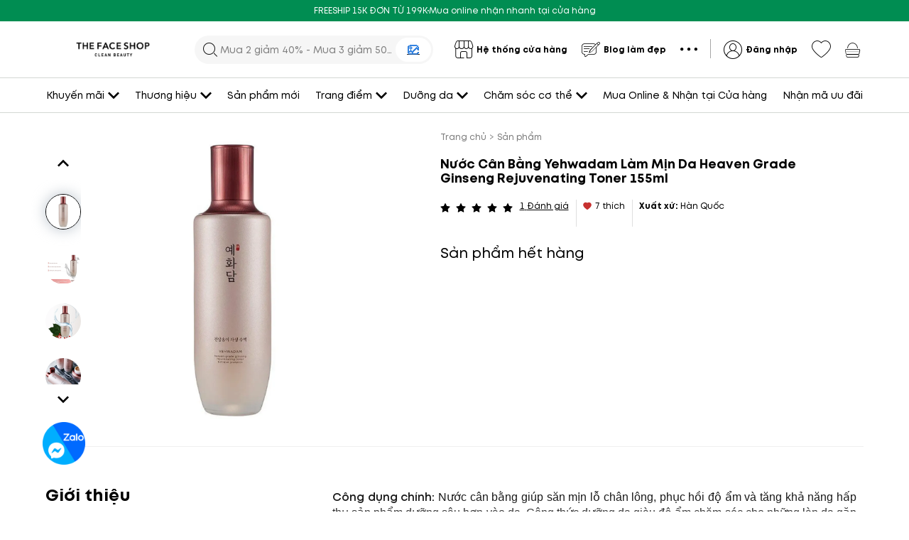

--- FILE ---
content_type: text/html; charset=utf-8
request_url: https://thefaceshop.com.vn/products/nuoc-can-bang-duong-da-yehwadam-heaven-grade-ginseng-rejuvenating-toner
body_size: 68135
content:
<!DOCTYPE html><html lang="vi"><head><meta charSet="utf-8"/><link rel="preconnect" href="https://fonts.googleapis.com"/><link rel="preconnect" href="https://fonts.gstatic.com" crossorigin="true"/><meta name="facebook-domain-verification" content="bp9s6ht6hcbksd5bq7xy9iezo310bd"/><meta name="google-site-verification" content="beEY4PHNCPCYQdVOhUmXNzcJkxkkJmcK8yEMx7ziac0"/><meta name="viewport" content="width=device-width, height=device-height, initial-scale=1.0, user-scalable=no;"/><link rel="manifest" href="/manifest.json"/><link rel="apple-touch-icon" href="/assets/apple-icon-76x76.png"/><link type="text/css" rel="stylesheet" href="/icomoon/style.css"/><noscript><img height="1" width="1" style="display:none" alt="thefaceshop" src="https://www.facebook.com/tr?id=192768011803065&amp;ev=PageView&amp;noscript=1"/></noscript><title>Nước Cân Bằng Chống Lão Hóa Da Yehwadam Heaven Grade Ginseng Rejuvenating Toner 155ml</title><meta name="theme-color" content="#94C83D"/><link rel="icon" type="image/x-icon" href="https://image.hsv-tech.io/48x48/tfs/common/97cb4c5b-5493-4521-b088-45a88dd00559.webp"/><link rel="canonical" href="https://thefaceshop.com.vn/products/nuoc-can-bang-duong-da-yehwadam-heaven-grade-ginseng-rejuvenating-toner"/><meta name="robots" content="index, follow"/><meta name="description" content="Công dụng chính: Nước cân bằng giúp săn mịn lỗ chân lông, phục hồi độ ẩm và tăng khả năng hấp thụ sản phẩm dưỡng sâu hơn vào da. Công thức dưỡng da giàu độ ẩm chăm sóc cho những làn da gặp vấn đề lão hóa về độ đàn hồi và cơ da. Thành phần chính: Hồng sâm 6 năm tuổi, hoa mẫu đơn, bột vàng, cải dầu Loại da sử dụng tốt nh"/><meta itemProp="title" content="Nước Cân Bằng Chống Lão Hóa Da Yehwadam Heaven Grade Ginseng Rejuvenating Toner 155ml"/><meta itemProp="description" content="Công dụng chính: Nước cân bằng giúp săn mịn lỗ chân lông, phục hồi độ ẩm và tăng khả năng hấp thụ sản phẩm dưỡng sâu hơn vào da. Công thức dưỡng da giàu độ ẩm chăm sóc cho những làn da gặp vấn đề lão hóa về độ đàn hồi và cơ da. Thành phần chính: Hồng sâm 6 năm tuổi, hoa mẫu đơn, bột vàng, cải dầu Loại da sử dụng tốt nh"/><meta name="keywords" content="thefaceshop, mỹ phẩm hàn quốc chính hãng, the face shop, the face shop hàn quốc, thefaceshop chính hãng"/><meta property="og:title" content="Nước Cân Bằng Chống Lão Hóa Da Yehwadam Heaven Grade Ginseng Rejuvenating Toner 155ml"/><meta property="og:site_name" content="Nước Cân Bằng Chống Lão Hóa Da Yehwadam Heaven Grade Ginseng Rejuvenating Toner 155ml"/><meta property="og:description" content="Công dụng chính: Nước cân bằng giúp săn mịn lỗ chân lông, phục hồi độ ẩm và tăng khả năng hấp thụ sản phẩm dưỡng sâu hơn vào da. Công thức dưỡng da giàu độ ẩm chăm sóc cho những làn da gặp vấn đề lão hóa về độ đàn hồi và cơ da. Thành phần chính: Hồng sâm 6 năm tuổi, hoa mẫu đơn, bột vàng, cải dầu Loại da sử dụng tốt nh"/><meta property="og:image" content="https://image.hsv-tech.io/1200x630/tfs/common/3dd9513e-f119-4f88-a5ce-3abdaf41f63f.webp"/><meta property="og:image:alt" content="https://image.hsv-tech.io/1200x630/tfs/common/3dd9513e-f119-4f88-a5ce-3abdaf41f63f.webp"/><meta property="og:image:url" content="https://image.hsv-tech.io/1200x630/tfs/common/3dd9513e-f119-4f88-a5ce-3abdaf41f63f.webp"/><meta property="og:image:width" content="1200"/><meta property="og:image:height" content="630"/><meta property="og:url" content="https://thefaceshop.com.vn/products/nuoc-can-bang-duong-da-yehwadam-heaven-grade-ginseng-rejuvenating-toner"/><meta property="og:type" content="website"/><meta itemProp="image" content="https://image.hsv-tech.io/1200x630/tfs/common/3dd9513e-f119-4f88-a5ce-3abdaf41f63f.webp"/><meta property="twitter:title" content="Nước Cân Bằng Chống Lão Hóa Da Yehwadam Heaven Grade Ginseng Rejuvenating Toner 155ml"/><meta property="twitter:description" content="Công dụng chính: Nước cân bằng giúp săn mịn lỗ chân lông, phục hồi độ ẩm và tăng khả năng hấp thụ sản phẩm dưỡng sâu hơn vào da. Công thức dưỡng da giàu độ ẩm chăm sóc cho những làn da gặp vấn đề lão hóa về độ đàn hồi và cơ da. Thành phần chính: Hồng sâm 6 năm tuổi, hoa mẫu đơn, bột vàng, cải dầu Loại da sử dụng tốt nh"/><meta property="fb:app_id" content="760275405127180"/><meta name="next-head-count" content="34"/><link rel="preload" href="/_next/static/css/caa41b618a5c0cf2.css" as="style"/><link rel="stylesheet" href="/_next/static/css/caa41b618a5c0cf2.css" data-n-g=""/><link rel="preload" href="/_next/static/css/d1a970e2ebbbeafd.css" as="style"/><link rel="stylesheet" href="/_next/static/css/d1a970e2ebbbeafd.css"/><noscript data-n-css=""></noscript><script defer="" nomodule="" src="/_next/static/chunks/polyfills-5cd94c89d3acac5f.js"></script><script defer="" src="/_next/static/chunks/4309-ea2adf4a6f727a74.js"></script><script defer="" src="/_next/static/chunks/1725.27f7e79c5da9d920.js"></script><script defer="" src="/_next/static/chunks/4828-b27114cf0320d2eb.js"></script><script defer="" src="/_next/static/chunks/1302-864e2ea75c4bdec6.js"></script><script defer="" src="/_next/static/chunks/3220-0b6ce6287a454c84.js"></script><script defer="" src="/_next/static/chunks/6994-090e838083442128.js"></script><script defer="" src="/_next/static/chunks/2563-49f4f4a995dba980.js"></script><script defer="" src="/_next/static/chunks/9066-de5629a7ff382cb2.js"></script><script defer="" src="/_next/static/chunks/2074-9ef0392d971676a0.js"></script><script defer="" src="/_next/static/chunks/9216-bcca8e04447838cd.js"></script><script defer="" src="/_next/static/chunks/1980-9b2a0d871c26264e.js"></script><script defer="" src="/_next/static/chunks/5402-46c666b9499be954.js"></script><script defer="" src="/_next/static/chunks/7888-36b3db3886bd6b1e.js"></script><script defer="" src="/_next/static/chunks/7961-c0d854fb3a7f3f5a.js"></script><script defer="" src="/_next/static/chunks/4635-58fb868687d972d2.js"></script><script defer="" src="/_next/static/chunks/4671.16280126b9a343a8.js"></script><script defer="" src="/_next/static/chunks/2616.e3370f80a9ec64d0.js"></script><script defer="" src="/_next/static/chunks/7895.a8136376d72846ec.js"></script><script defer="" src="/_next/static/chunks/2454.61b07598874bbece.js"></script><script defer="" src="/_next/static/chunks/1295.6ccad05fe356653e.js"></script><script defer="" src="/_next/static/chunks/5832.0e38949b64eeab30.js"></script><script defer="" src="/_next/static/chunks/8939-a91d7c4d4aaeb395.js"></script><script defer="" src="/_next/static/chunks/894-626a11edb7b5747f.js"></script><script defer="" src="/_next/static/chunks/7910-7248e2d1496cf795.js"></script><script defer="" src="/_next/static/chunks/3940-f2e2dd2e8fa758a1.js"></script><script defer="" src="/_next/static/chunks/9629-1600827fe4f3bb6f.js"></script><script defer="" src="/_next/static/chunks/3698-55cd807b9d7e1010.js"></script><script defer="" src="/_next/static/chunks/2424-1583406077efe140.js"></script><script defer="" src="/_next/static/chunks/25-f027bec83bbfcdb7.js"></script><script defer="" src="/_next/static/chunks/5229-1b817b075a1e785d.js"></script><script defer="" src="/_next/static/chunks/8365-239d58b9f7cf611e.js"></script><script defer="" src="/_next/static/chunks/2762-2950625158eefaa7.js"></script><script defer="" src="/_next/static/chunks/4551-70916768f352a204.js"></script><script defer="" src="/_next/static/chunks/7588-b4b8c0ea615f4b33.js"></script><script defer="" src="/_next/static/chunks/7471-c852c7dca0567c7a.js"></script><script defer="" src="/_next/static/chunks/6537-74514ff2760f2f4c.js"></script><script defer="" src="/_next/static/chunks/6716-ed1e10aadb6bd52f.js"></script><script defer="" src="/_next/static/chunks/1593-9e9ffd845015a26a.js"></script><script defer="" src="/_next/static/chunks/2229-2c4df4f26220b98f.js"></script><script defer="" src="/_next/static/chunks/7997-83ba02a2c436f161.js"></script><script defer="" src="/_next/static/chunks/49-8c7cb4fc41454a05.js"></script><script defer="" src="/_next/static/chunks/5562-e64bbaa0179cd586.js"></script><script defer="" src="/_next/static/chunks/5081.c08f12a7f613efd3.js"></script><script src="/_next/static/chunks/webpack-44be3f6e9ddc4df8.js" defer=""></script><script src="/_next/static/chunks/framework-79bce4a3a540b080.js" defer=""></script><script src="/_next/static/chunks/main-3d632e2f1525384e.js" defer=""></script><script src="/_next/static/chunks/pages/_app-f1cc25572d7b9cd2.js" defer=""></script><script src="/_next/static/chunks/7797-f17cc71deea0974b.js" defer=""></script><script src="/_next/static/chunks/6285-7ba56f393b039055.js" defer=""></script><script src="/_next/static/chunks/pages/products/%5Bid%5D-afee3c46480f5b62.js" defer=""></script><script src="/_next/static/oGpaVvp_eYNKVbBEvyzKs/_buildManifest.js" defer=""></script><script src="/_next/static/oGpaVvp_eYNKVbBEvyzKs/_ssgManifest.js" defer=""></script><script src="/_next/static/oGpaVvp_eYNKVbBEvyzKs/_middlewareManifest.js" defer=""></script><style data-styled="" data-styled-version="5.3.5">.cdvZby .ant-breadcrumb-separator{margin:0px 4px;}/*!sc*/
.cdvZby .btn-back{color:#797979;}/*!sc*/
.cdvZby .breadcrumb-link:hover{font-weight:bold;-webkit-text-decoration:underline;text-decoration:underline;color:var(--primary);}/*!sc*/
data-styled.g6[id="sc-6f75deef-0"]{content:"cdvZby,"}/*!sc*/
.jpVzAL.ssr-preview .react-horizontal-scrolling-menu--item{margin-right:6.5px !important;}/*!sc*/
.jpVzAL.disable-position > .react-horizontal-scrolling-menu--wrapper{position:initial !important;}/*!sc*/
.jpVzAL.disable-position > .react-horizontal-scrolling-menu--wrapper > .react-horizontal-scrolling-menu--scroll-container{position:initial !important;}/*!sc*/
.jpVzAL .react-horizontal-scrolling-menu--wrapper{position:relative;}/*!sc*/
.jpVzAL .react-horizontal-scrolling-menu--scroll-container::-webkit-scrollbar{display:none;}/*!sc*/
.jpVzAL .react-horizontal-scrolling-menu--scroll-container{-ms-overflow-style:none;-webkit-scrollbar-width:none;-moz-scrollbar-width:none;-ms-scrollbar-width:none;scrollbar-width:none;-webkit-box-pack:justify;-webkit-justify-content:space-between;-ms-flex-pack:justify;justify-content:space-between;gap:10px;}/*!sc*/
@media only screen and (max-width:576px){.jpVzAL{gap:10px;}}/*!sc*/
.jpVzAL .slide-item{-webkit-user-select:none;-moz-user-select:none;-ms-user-select:none;user-select:none;display:-webkit-inline-box;display:-webkit-inline-flex;display:-ms-inline-flexbox;display:inline-flex;}/*!sc*/
.jpVzAL.swipe-menu-shadow-item .react-horizontal-scrolling-menu--wrapper{margin:-20px -12px;}/*!sc*/
.jpVzAL.swipe-menu-shadow-item .react-horizontal-scrolling-menu--scroll-container{padding:20px 12px;}/*!sc*/
.jpVzAL .slide-item{width:unset;}/*!sc*/
@media only screen and (max-width:576px){.jpVzAL.swipe-menu-mobile-small-arrow > .react-horizontal-scrolling-menu--wrapper > .slick-next__custom,.jpVzAL.swipe-menu-mobile-small-arrow > .react-horizontal-scrolling-menu--wrapper > .slick-prev__custom{height:20px !important;width:20px !important;}.jpVzAL.swipe-menu-mobile-small-arrow > .react-horizontal-scrolling-menu--wrapper > .slick-next__custom .anticon,.jpVzAL.swipe-menu-mobile-small-arrow > .react-horizontal-scrolling-menu--wrapper > .slick-prev__custom .anticon{font-size:10px !important;}.jpVzAL.swipe-menu-mobile-small-arrow > .react-horizontal-scrolling-menu--wrapper > .slick-next__custom{right:-5px !important;}.jpVzAL.swipe-menu-mobile-small-arrow > .react-horizontal-scrolling-menu--wrapper > .slick-prev__custom{left:-5px !important;}}/*!sc*/
.jpVzAL.ssr-preview{height:100%;overflow:hidden;}/*!sc*/
.jpVzAL.ssr-preview .react-horizontal-scrolling-menu--scroll-container{-ms-overflow-style:none;-webkit-scrollbar-width:none;-moz-scrollbar-width:none;-ms-scrollbar-width:none;scrollbar-width:none;-webkit-box-pack:justify;-webkit-justify-content:space-between;-ms-flex-pack:justify;justify-content:space-between;gap:10px;}/*!sc*/
@media only screen and (max-width:576px){.jpVzAL.ssr-preview{gap:10px;}}/*!sc*/
.jpVzAL .react-horizontal-scrolling-menu--wrapper{height:100%;}/*!sc*/
.jpVzAL .react-horizontal-scrolling-menu--scroll-container{height:100%;}/*!sc*/
.jpVzAL .swipe-menu{-webkit-align-items:center;-webkit-box-align:center;-ms-flex-align:center;align-items:center;}/*!sc*/
.jpVzAL .slide-item{-webkit-align-items:center;-webkit-box-align:center;-ms-flex-align:center;align-items:center;}/*!sc*/
data-styled.g20[id="sc-73fcb7b7-1"]{content:"jpVzAL,"}/*!sc*/
div::-webkit-scrollbar-thumb{border-radius:3px !important;background:var(--scrollbar-thumb) !important;}/*!sc*/
div::-webkit-scrollbar-track{background:var(--scrollbar-track) !important;}/*!sc*/
div::-webkit-scrollbar-thumb:hover{border-radius:3px !important;background:var(--scrollbar-thumb) !important;}/*!sc*/
@media (max-width:576px){.ant-picker-time-panel .ant-picker-content{height:160px !important;}}/*!sc*/
.tooltip-white .ant-tooltip-inner{color:#000 !important;}/*!sc*/
div::-webkit-scrollbar{width:6px;height:6px;background:var(--scrollbar-track) !important;}/*!sc*/
.ant-picker-status-error{border:1px solid #ff4d4f !important;}/*!sc*/
.ant-select-time-dropdown,.ant-select-address-dropdown{z-index:98 !important;}/*!sc*/
.ant-breadcrumb-link:hover,.ant-breadcrumb-link:focus{color:var(--text-breadcrumb) !important;}/*!sc*/
.ant-breadcrumb-link:hover a,.ant-breadcrumb-link:focus a{color:var(--text-breadcrumb) !important;}/*!sc*/
.ant-tabs-nav .ant-tabs-tab-active{font-weight:bold;}/*!sc*/
.ant-breadcrumb a:hover,.ant-breadcrumb a:focus,.ant-btn-link:hover,.ant-btn-link:focus{color:var(--text-breadcrumb) !important;}/*!sc*/
.ant-popover-inner{border-radius:10px !important;}/*!sc*/
.ant-btn:hover,.ant-btn:focus{color:#000;border-color:#d9d9d9;}/*!sc*/
.ant-btn-primary:hover,.ant-btn-primary:focus{color:#fff !important;border-color:var(--primary) !important;}/*!sc*/
.btn-black:hover,.btn-black:focus{color:#fff !important;border-color:#000 !important;}/*!sc*/
.ant-btn-text:hover,.ant-btn-text:focus,.ant-btn-link:hover,.ant-btn-link:focus{color:#000 !important;border-color:transparent !important;}/*!sc*/
.ant-modal-content{border-radius:10px;}/*!sc*/
.loading .ant-modal-content{background-color:transparent;box-shadow:none;}/*!sc*/
.ant-layout{background-color:var(--bg-content);}/*!sc*/
.ant-slider-track{background-color:var(--primary);}/*!sc*/
.ant-slider-handle{border-color:var(--primary);}/*!sc*/
.ant-slider-rail{background-color:#e1e1e1 !important;height:5px;}/*!sc*/
.ant-slider-handle{width:20px;height:20px;border-radius:5px;background-color:var(--primary);border-color:var(--primary);-webkit-transform:translate(-50%,-2px) !important;-ms-transform:translate(-50%,-2px) !important;transform:translate(-50%,-2px) !important;}/*!sc*/
@-webkit-keyframes slideFromBottom{from{-webkit-transform:translate(0px,100vh);-ms-transform:translate(0px,100vh);transform:translate(0px,100vh);}to{-webkit-transform:translate(0px,0px);-ms-transform:translate(0px,0px);transform:translate(0px,0px);}}/*!sc*/
@keyframes slideFromBottom{from{-webkit-transform:translate(0px,100vh);-ms-transform:translate(0px,100vh);transform:translate(0px,100vh);}to{-webkit-transform:translate(0px,0px);-ms-transform:translate(0px,0px);transform:translate(0px,0px);}}/*!sc*/
@-webkit-keyframes noAnim{}/*!sc*/
@keyframes noAnim{}/*!sc*/
@-webkit-keyframes slideFromTopToBottom{from{-webkit-transform:translate(0px,0px);-ms-transform:translate(0px,0px);transform:translate(0px,0px);}to{-webkit-transform:translate(0px,100vh);-ms-transform:translate(0px,100vh);transform:translate(0px,100vh);}}/*!sc*/
@keyframes slideFromTopToBottom{from{-webkit-transform:translate(0px,0px);-ms-transform:translate(0px,0px);transform:translate(0px,0px);}to{-webkit-transform:translate(0px,100vh);-ms-transform:translate(0px,100vh);transform:translate(0px,100vh);}}/*!sc*/
.ant-alert-error{border-radius:5px;}/*!sc*/
.ant-modal-header{border-bottom:0px;border-radius:10px 10px 0px 0px;}/*!sc*/
.ant-modal-header .ant-modal-title{font-size:24px;font-weight:600;text-align:center;}/*!sc*/
.ant-form-item-label{font-weight:600;font-size:14px;}/*!sc*/
.ant-select-item-option-selected .ant-select-item-option-content{color:white !important;}/*!sc*/
.ant-divider-horizontal{margin:15px 0px;}/*!sc*/
.ant-breadcrumb{font-size:var(--font-size-s);color:var(--text-breadcrumb) !important;}/*!sc*/
.ant-breadcrumb a{color:var(--text-breadcrumb) !important;}/*!sc*/
.ant-anchor{padding-left:0px;}/*!sc*/
.ant-anchor-ink{display:none;}/*!sc*/
.checkbox-20 .ant-checkbox-inner{width:20px !important;height:20px !important;}/*!sc*/
.checkbox-20 .ant-checkbox-inner::after{left:26.5% !important;}/*!sc*/
.checkbox-18 .ant-checkbox-inner{width:18px !important;height:18px !important;}/*!sc*/
.checkbox-18 .ant-checkbox-inner::after{left:24.5% !important;}/*!sc*/
.card-shadow{box-shadow:0px 0px 10px rgba(101,118,122,0.25);border-radius:10px;}/*!sc*/
.ant-card-bordered{border:1px solid var(--border-color);}/*!sc*/
.scrollbar-hidden{-ms-overflow-style:none;-webkit-scrollbar-width:none;-moz-scrollbar-width:none;-ms-scrollbar-width:none;scrollbar-width:none;}/*!sc*/
.scrollbar-hidden::-webkit-scrollbar{display:none !important;}/*!sc*/
.scrollbar-hidden::-webkit-scrollbar-thumb,.scrollbar-hidden::-webkit-scrollbar-track{background:#fff !important;}/*!sc*/
.scrollbar-hidden::-webkit-scrollbar,.scrollbar-hidden::-moz-scrollbar{display:none !important;}/*!sc*/
data-styled.g30[id="sc-global-jhnSYm1"]{content:"sc-global-jhnSYm1,"}/*!sc*/
html{-webkit-scroll-behavior:smooth;-moz-scroll-behavior:smooth;-ms-scroll-behavior:smooth;scroll-behavior:smooth;}/*!sc*/
body{font-family:var(--font-family);margin:0;padding:0;background-color:#fff;-webkit-scroll-behavior:smooth;-moz-scroll-behavior:smooth;-ms-scroll-behavior:smooth;scroll-behavior:smooth;}/*!sc*/
h1,h2,h3,h4,h5,h6{color:rgba(0,0,0);}/*!sc*/
.wrapper-container{box-sizing:content-box;margin-left:auto;margin-right:auto;max-width:1300px;position:relative;width:90%;}/*!sc*/
@media only screen and (max-width:576px){.wrapper-container{width:calc(100% - 40px);padding-left:20px;padding-right:20px;}}/*!sc*/
.detail-wrapper-container{box-sizing:content-box;margin-left:auto;margin-right:auto;max-width:994px;position:relative;width:90%;}/*!sc*/
.wrapper-blog-detail{box-sizing:content-box;margin-left:auto;margin-right:auto;max-width:800px;position:relative;width:90%;}/*!sc*/
.wrapper-blog-detail-banner{box-sizing:content-box;margin-left:auto;margin-right:auto;max-width:1024px;position:relative;width:90%;}/*!sc*/
.margin-section{margin:40px 0;}/*!sc*/
.spacing-section{padding:40px 0;}/*!sc*/
@media only screen and (max-width:576px){.spacing-section{padding:20px 0;}}/*!sc*/
.landing-padding{padding-top:40px;padding-bottom:40px;}/*!sc*/
.landing-divider{padding:40px 0 !important;}/*!sc*/
@media (max-width:576px){.landing-divider{padding:20px 0 !important;}}/*!sc*/
.border-black{border-color:#000;}/*!sc*/
.border-black:hover{border-color:#000;}/*!sc*/
.border-none{border:none;}/*!sc*/
.border-none:hover{border-color:transparent;}/*!sc*/
.d-desktop{display:block;}/*!sc*/
@media (max-width:768px){.d-desktop{display:none;}}/*!sc*/
.d-mobile{display:none;}/*!sc*/
@media (max-width:768px){.d-mobile{display:block;}}/*!sc*/
.radio-group{width:100%;}/*!sc*/
.radio-group .radio{display:-webkit-box;display:-webkit-flex;display:-ms-flexbox;display:flex;-webkit-align-items:center;-webkit-box-align:center;-ms-flex-align:center;align-items:center;-webkit-flex-flow:row-reverse;-ms-flex-flow:row-reverse;flex-flow:row-reverse;-webkit-box-pack:justify;-webkit-justify-content:space-between;-ms-flex-pack:justify;justify-content:space-between;}/*!sc*/
.ant-picker{background:var(--bg-input);width:100%;}/*!sc*/
.ant-drawer-header .ant-drawer-title{font-weight:700;font-size:24px;}/*!sc*/
@media only screen and (max-width:576px){.ant-drawer-header .ant-drawer-title{font-size:20px;}}/*!sc*/
.full-screen-dropdown{width:100vw !important;left:0 !important;right:0 !important;}/*!sc*/
.ant-drawer-body{padding:10px 0;}/*!sc*/
.ant-drawer-body .drawer-title-item{padding:10px 24px;font-weight:600;}/*!sc*/
.ant-drawer-body .menu-item{margin:0;font-size:var(--font-size-l);}/*!sc*/
.ant-form-item-label > label.ant-form-item-required:not(.ant-form-item-required-mark-optional)::after{display:inline-block;margin-right:4px;color:#ff4d4f;font-size:14px;font-family:var(--font-family);line-height:1;content:'*';}/*!sc*/
.ant-form-item-label > label.ant-form-item-required:not(.ant-form-item-required-mark-optional)::before{display:none;}/*!sc*/
.ant-layout,.ant-layout-content{max-width:100vw;overflow-x:visible;}/*!sc*/
.note{font-size:12px;color:var(--text-note);}/*!sc*/
.description{font-size:14px;color:var(--text-description);}/*!sc*/
.text-description{color:var(--text-description);}/*!sc*/
.text-dark{color:#012651;}/*!sc*/
.text-black{color:var(--color-black) !important;}/*!sc*/
.text-black a{color:var(--color-black) !important;}/*!sc*/
.text-secondary{color:var(--text-secondary);}/*!sc*/
.text-gray{color:var(--text-note);}/*!sc*/
.text-gray-light{color:var(--border-color);}/*!sc*/
.text-primary{color:var(--text-primary);}/*!sc*/
.text-highlight{color:var(--primary);}/*!sc*/
.text-red{color:var(--color-red);}/*!sc*/
.text-green{color:var(--color-green);}/*!sc*/
.text-error{color:var(--color-red);}/*!sc*/
.text-white{color:var(--bg-content);}/*!sc*/
.text-gradient{color:var(--bg-gradient);}/*!sc*/
.line-through{-webkit-text-decoration:line-through;text-decoration:line-through;}/*!sc*/
.sub-title{font-weight:400;}/*!sc*/
.section-title{font-size:var(--font-size-m);text-transform:uppercase;font-weight:bold;}/*!sc*/
.label{background-color:var(--bg-light);border-radius:10px;text-align:center;display:-webkit-inline-box;display:-webkit-inline-flex;display:-ms-inline-flexbox;display:inline-flex;-webkit-box-pack:center;-webkit-justify-content:center;-ms-flex-pack:center;justify-content:center;-webkit-align-items:center;-webkit-box-align:center;-ms-flex-align:center;align-items:center;padding:5px 20px;}/*!sc*/
h1{font-size:40px;font-weight:600;}/*!sc*/
.btn-gray{background:var(--bg-gray) !important;border:1px solid var(--bg-gray) !important;}/*!sc*/
.btn-dark-gray{background:var(--bg-gray) !important;border:1px solid var(--bg-gray) !important;}/*!sc*/
.btn-gray-second{background:var(--bg-gray) !important;border:1px solid var(--bg-gray) !important;}/*!sc*/
.btn-light-f5{background:#F5F5F5 !important;border-color:#F5F5F5 !important;}/*!sc*/
.btn-light{background:#F9F9F9 !important;border-color:#F9F9F9 !important;}/*!sc*/
.btn-outline-primary{border-color:var(--primary) !important;}/*!sc*/
.btn-outline-black{border-color:black !important;}/*!sc*/
.btn-outline-black:hover{border-color:var(--primary) !important;}/*!sc*/
.btn-dark-primary{background:var(--bg-dark-green) !important;border:1px solid var(--bg-dark-green) !important;}/*!sc*/
.btn-dark-primary:hover{border:1px solid var(--bg-dark-green) !important;}/*!sc*/
.btn-white{background:#fff;border:2px solid #000000;border-radius:26px;}/*!sc*/
.btn-white:hover,.btn-white:focus,.btn-white:active{background:#000;border-color:#000 !important;color:#fff !important;}/*!sc*/
.btn-white:hover .anticon svg,.btn-white:focus .anticon svg,.btn-white:active .anticon svg{color:#fff;}/*!sc*/
.opacity-80{opacity:0.8;}/*!sc*/
.btn-black-gradient{background:#000 !important;border-radius:26px;border:none;color:#fff !important;}/*!sc*/
.btn-black-gradient .anticon svg{color:#fff !important;}/*!sc*/
.btn-black-gradient:hover,.btn-black-gradient:focus,.btn-black-gradient:active{border-color:#000 !important;background:linear-gradient(90deg,#FFD400 0%,#C73130 50.52%,#663695 99.61%) !important;border:none;opacity:1;}/*!sc*/
.text-white{color:#fff !important;}/*!sc*/
.text-black{color:#000 !important;}/*!sc*/
.btn-black{background:var(--bg-black) !important;border:1px solid var(--bg-black) !important;color:#fff;}/*!sc*/
.btn-black:hover,.btn-black:focus{background:var(--bg-black) !important;border:1px solid var(--bg-black) !important;color:#fff;opacity:0.8;}/*!sc*/
.btn-black.ant-btn-primary[disabled],.btn-black.ant-btn-primary[disabled]:hover,.btn-black.ant-btn-primary[disabled]:focus,.btn-black.ant-btn-primary[disabled]:active{border-color:#d9d9d9 !important;background:#f5f5f5 !important;}/*!sc*/
.btn-black-border{border:1px solid var(--bg-black) !important;color:var(--bg-black);}/*!sc*/
.btn-black-border:hover,.btn-black-border:focus{border:1px solid var(--bg-black) !important;color:var(--bg-black) !important;opacity:0.8;}/*!sc*/
.btn-linear-bg{background:var(--bg-gradient) !important;border:none;border-radius:38px;font-weight:700;font-size:16px;line-height:23px;text-transform:uppercase;color:var(--bg-content);}/*!sc*/
.btn-linear-bg:hover,.btn-linear-bg:focus{background:var(--bg-gradient) !important;border:none;}/*!sc*/
.btn-circle{background:#FFFFFF;box-shadow:0px 0px 4px rgba(0,0,0,0.25);border-radius:50%;}/*!sc*/
.btn-bold{border-width:2px !important;font-weight:bold !important;line-height:initial !important;}/*!sc*/
.btn-outline-animate{border-radius:56px !important;border-color:var(--primary) !important;background:linear-gradient(to right,var(--primary) 50%,var(--text-btn-primary) 50%) !important;background-size:205% 100% !important;background-position:right bottom !important;-webkit-transition:all 0.1s ease-out;transition:all 0.1s ease-out;}/*!sc*/
.btn-outline-animate:hover{border-color:var(--primary) !important;background-position:left bottom !important;color:#ffffff !important;}/*!sc*/
.btn-black-primary{background:#000 !important;border-radius:26px;border:none;color:#fff !important;}/*!sc*/
.btn-black-primary .anticon{color:#fff !important;}/*!sc*/
.btn-black-primary:hover,.btn-black-primary:focus,.btn-black-primary:active{border-color:var(--primary) !important;background:var(--primary) !important;border:none;opacity:1;}/*!sc*/
.overlay-popover-marker .ant-popover-inner{box-shadow:0px 4px 4px rgba(0,0,0,0.25);border-radius:10px;}/*!sc*/
.overlay{position:fixed;top:0;left:0;right:0;bottom:0;z-index:1000;background:rgba(255,255,255,100);}/*!sc*/
.hiddenCheckbox{display:none;}/*!sc*/
h2{font-size:20px;font-weight:600;}/*!sc*/
input:-webkit-autofill,input:-webkit-autofill:hover,input:-webkit-autofill:focus,input:-webkit-autofill:active{-webkit-box-shadow:0 0 0 30px var(--bg-input) inset !important;}/*!sc*/
.ant-select{border-radius:0;}/*!sc*/
.d-flex{display:-webkit-box;display:-webkit-flex;display:-ms-flexbox;display:flex;}/*!sc*/
.align-center{-webkit-align-items:center;-webkit-box-align:center;-ms-flex-align:center;align-items:center;}/*!sc*/
.justify-center{-webkit-box-pack:center;-webkit-justify-content:center;-ms-flex-pack:center;justify-content:center;}/*!sc*/
.justify-between{-webkit-box-pack:justify;-webkit-justify-content:space-between;-ms-flex-pack:justify;justify-content:space-between;}/*!sc*/
.sticky{position:-webkit-sticky;position:sticky;top:0;}/*!sc*/
.shadow{box-shadow:var(--shadow);background:white;}/*!sc*/
.light-bg{background:var(--bg-light);}/*!sc*/
.dark-bg{background:var(--bg-black);}/*!sc*/
.linear-bg{background:var(--bg-gradient);}/*!sc*/
.linear-bg:hover{background:var(--bg-gradient);}/*!sc*/
.custom-scrollbar::-webkit-scrollbar{height:4px;width:4px;}/*!sc*/
.custom-scrollbar::-webkit-scrollbar-track{background:transparent !important;}/*!sc*/
.custom-scrollbar::-webkit-scrollbar-thumb{background:transparent !important;}/*!sc*/
.custom-scrollbar:hover::-webkit-scrollbar-thumb{border-radius:10px;background:var(--scrollbar-thumb) !important;}/*!sc*/
.ant-image-preview-img-wrapper{display:-webkit-box;display:-webkit-flex;display:-ms-flexbox;display:flex;-webkit-box-pack:center;-webkit-justify-content:center;-ms-flex-pack:center;justify-content:center;-webkit-align-items:center;-webkit-box-align:center;-ms-flex-align:center;align-items:center;}/*!sc*/
.ant-image-preview-mask{background:black !important;}/*!sc*/
.ant-image-preview-operations .anticon-rotate-left,.ant-image-preview-operations .anticon-rotate-right{display:none;}/*!sc*/
.bg-gray{background:var(--bg-gray);}/*!sc*/
.bg-dark-green{background:var(--bg-dark-green);}/*!sc*/
.p-0{padding:0px;}/*!sc*/
.p-10{padding:10px;}/*!sc*/
.p-20{padding:20px;}/*!sc*/
.following-btn{background:#32C12F !important;color:#fff !important;border-color:#32C12F !important;}/*!sc*/
.banner-placement{height:5vw;}/*!sc*/
@media only screen and (max-width:576px){.banner-placement{height:19.5vw;}}/*!sc*/
.h-150{height:150vh !important;}/*!sc*/
.h-100{height:100vh !important;}/*!sc*/
.h-full{height:100%;}/*!sc*/
.snap-scroll-container{overflow-y:scroll;max-height:100vh;-webkit-scroll-snap-type:y proximity;-moz-scroll-snap-type:y proximity;-ms-scroll-snap-type:y proximity;scroll-snap-type:y proximity;}/*!sc*/
.snap-scroll-child{height:90vh;-webkit-scroll-snap-align:start;-moz-scroll-snap-align:start;-ms-scroll-snap-align:start;scroll-snap-align:start;}/*!sc*/
.snap-scroll-child-end{height:calc(100vh + 64px);-webkit-scroll-snap-align:end;-moz-scroll-snap-align:end;-ms-scroll-snap-align:end;scroll-snap-align:end;}/*!sc*/
.snap-scroll-child-banner{height:90vh;-webkit-scroll-snap-align:start;-moz-scroll-snap-align:start;-ms-scroll-snap-align:start;scroll-snap-align:start;display:-webkit-box;display:-webkit-flex;display:-ms-flexbox;display:flex;-webkit-align-items:center;-webkit-box-align:center;-ms-flex-align:center;align-items:center;-webkit-box-pack:center;-webkit-justify-content:center;-ms-flex-pack:center;justify-content:center;}/*!sc*/
.snap-scroll-child-center{height:90vh;-webkit-scroll-snap-align:end;-moz-scroll-snap-align:end;-ms-scroll-snap-align:end;scroll-snap-align:end;display:-webkit-box;display:-webkit-flex;display:-ms-flexbox;display:flex;-webkit-align-items:flex-start;-webkit-box-align:flex-start;-ms-flex-align:flex-start;align-items:flex-start;-webkit-box-pack:center;-webkit-justify-content:center;-ms-flex-pack:center;justify-content:center;}/*!sc*/
.scroll-wrapper{height:100vh;line-height:1.6;}/*!sc*/
.scroll-snap-container{width:100%;height:100%;overflow-y:scroll;-webkit-scroll-behavior:smooth;-moz-scroll-behavior:smooth;-ms-scroll-behavior:smooth;scroll-behavior:smooth;-webkit-scroll-snap-type:y mandatory;-moz-scroll-snap-type:y mandatory;-ms-scroll-snap-type:y mandatory;scroll-snap-type:y mandatory;}/*!sc*/
.section-scrolling{width:100%;min-height:100vh;display:-webkit-box;display:-webkit-flex;display:-ms-flexbox;display:flex;-webkit-flex-direction:column;-ms-flex-direction:column;flex-direction:column;-webkit-box-pack:center;-webkit-justify-content:center;-ms-flex-pack:center;justify-content:center;-webkit-scroll-snap-align:center;-moz-scroll-snap-align:center;-ms-scroll-snap-align:center;scroll-snap-align:center;}/*!sc*/
.scroll-snap-start{-webkit-scroll-snap-align:start;-moz-scroll-snap-align:start;-ms-scroll-snap-align:start;scroll-snap-align:start;}/*!sc*/
.tag-category{background:#F6F6F6;border-radius:5px;color:#000000;padding:2px 8px;cursor:pointer;word-wrap:break-word;white-space:nowrap;overflow:hidden;text-overflow:ellipsis;max-width:150px;}/*!sc*/
.custom-paging .ant-pagination-prev{display:none;}/*!sc*/
.custom-paging .ant-pagination-next{display:none;}/*!sc*/
.custom-paging .ant-pagination-item{border:none;}/*!sc*/
.custom-paging .ant-pagination-item a{color:var(--color-slider-black:#060404;);text-align:center;font-weight:400;font-size:18px;line-height:26px;}/*!sc*/
.custom-paging .ant-pagination-item a:hover{color:var(--color-slider-black:#060404;);}/*!sc*/
.custom-paging .ant-pagination-item-active{height:33px;width:33px;background:var(--color-slider-black);border-radius:50%;border:none;}/*!sc*/
.custom-paging .ant-pagination-item-active a{color:var(--bg-header-table);text-align:center;font-weight:400;font-size:18px;line-height:26px;}/*!sc*/
.custom-paging .ant-pagination-item-active a:hover{color:var(--bg-header-table);}/*!sc*/
.custom-select{width:100%;}/*!sc*/
.custom-select .ant-select-selector{padding:3px 7px !important;background:#f6f6f6 !important;border-color:#f6f6f6 !important;border-radius:5px !important;padding:10px !important;height:auto !important;}/*!sc*/
.custom-input{background:#f6f6f6;border-radius:5px;}/*!sc*/
.custom-input .ant-input{background:#f6f6f6;border-radius:5px;height:40px;}/*!sc*/
.border-btn{border-radius:38px;font-weight:500;}/*!sc*/
.border-highlight{border-radius:10px;border:2px solid transparent;background:linear-gradient(white,white) padding-box, linear-gradient(90deg,#ffd400 0%,#c73130 50.52%,#663695 99.61%) border-box;}/*!sc*/
.card{-webkit-transition:all 0.6s;transition:all 0.6s;-webkit-transition-timing-function:ease-out;transition-timing-function:ease-out;}/*!sc*/
.card:hover{-webkit-transform:translate3d(0px,-10px,0px);-ms-transform:translate3d(0px,-10px,0px);transform:translate3d(0px,-10px,0px);box-shadow:0px 2px 15px rgba(0,0,0,0.15);-webkit-transition:all 0.3s;transition:all 0.3s;}/*!sc*/
@media only screen and (max-width:576px){.card.mobile-not-shadow{-webkit-transition:unset;transition:unset;-webkit-transition-timing-function:unset;transition-timing-function:unset;}.card.mobile-not-shadow:hover{-webkit-transform:unset;-ms-transform:unset;transform:unset;box-shadow:unset;-webkit-transition:unset;transition:unset;}}/*!sc*/
.name-hover:hover{-webkit-text-decoration:underline;text-decoration:underline;color:var(--primary) !important;}/*!sc*/
.btn-text-hover:hover{color:var(--primary);}/*!sc*/
.btn-text-hover:hover > span *{-webkit-text-decoration:underline;text-decoration:underline;color:var(--primary);}/*!sc*/
.btn-text-hover:hover > span [class^="icon-"],.btn-text-hover:hover > span [class*=" icon-"]{-webkit-text-decoration:none;text-decoration:none;}/*!sc*/
.btn-bg-primary-hover:hover{background-color:var(--primary);color:var(--text-btn-primary);}/*!sc*/
.btn-lg-radius{border-radius:38px;}/*!sc*/
.border-bottom-header-menu{border-bottom:2px solid var(--bg-dark-green);}/*!sc*/
.position-center{position:absolute;top:50%;left:50%;-webkit-transform:translate(-50%,0);-ms-transform:translate(-50%,0);transform:translate(-50%,0);}/*!sc*/
.ant-tag{word-wrap:break-word;white-space:nowrap;overflow:hidden;text-overflow:ellipsis;max-width:200px;}/*!sc*/
html{box-sizing:border-box;}/*!sc*/
*,*::before,*::after{box-sizing:inherit;}/*!sc*/
body,h1,h2,h3,h4,h5,h6,p,pre,blockquote,figure,img,hr{margin:0;padding:0;}/*!sc*/
ul{margin:0;}/*!sc*/
embed,iframe,img,object,video{display:block;max-width:100%;}/*!sc*/
table{table-layout:fixed;width:100%;}/*!sc*/
[hidden]{display:none;}/*!sc*/
.h-auto{height:auto;}/*!sc*/
.h-25{height:25px;}/*!sc*/
.h-45{height:45px;}/*!sc*/
.h-50{height:50px;}/*!sc*/
.h-60{height:60px;}/*!sc*/
.h-full{height:100%;}/*!sc*/
.w-100{width:100%;}/*!sc*/
.w-140{width:140px;}/*!sc*/
.w-220{width:220px;}/*!sc*/
.w-240{width:240px;}/*!sc*/
.w-260{width:260px;}/*!sc*/
.w-101{width:101px;}/*!sc*/
.w-full{width:100%;}/*!sc*/
.min-w-200{min-width:200px;}/*!sc*/
.p-0{padding:0px;}/*!sc*/
.p-t-30{padding-top:30px;}/*!sc*/
.p-t-26{padding-top:26px;}/*!sc*/
.pt-10{padding-top:20px;}/*!sc*/
.pt-20{padding-top:20px;}/*!sc*/
.pt-30{padding-top:30px;}/*!sc*/
.pt-40{padding-top:40px;}/*!sc*/
.pt-70{padding-top:70px;}/*!sc*/
.pt-80{padding-top:80px;}/*!sc*/
.pb-15{padding-bottom:15px;}/*!sc*/
.pb-20{padding-bottom:20px;}/*!sc*/
.pb-30{padding-bottom:30px;}/*!sc*/
.pb-40{padding-bottom:40px;}/*!sc*/
.pb-50{padding-bottom:50px;}/*!sc*/
.p-b-90{padding-bottom:90px;}/*!sc*/
.p-15{padding:15px;}/*!sc*/
.py-10{padding:10px 0;}/*!sc*/
.py-20{padding:20px 0;}/*!sc*/
.py-15{padding:15px 0;}/*!sc*/
.py-24{padding:24px 0;}/*!sc*/
.py-30{padding:30px 0;}/*!sc*/
.py-40{padding:40px 0;}/*!sc*/
.py-80{padding:80px 0;}/*!sc*/
.px-10{padding:10px 0px;}/*!sc*/
.px-15{padding:0 15px;}/*!sc*/
.px-16{padding:0 16px;}/*!sc*/
.px-18{padding:0 18px;}/*!sc*/
.px-20{padding-left:20px;padding-right:20px;}/*!sc*/
.px-24{padding:0 20px;}/*!sc*/
.px-30{padding:0 30px;}/*!sc*/
.p-23{padding:23px;}/*!sc*/
.px-23{padding-left:23px;padding-right:23px;}/*!sc*/
.px-40{padding:0 40px;}/*!sc*/
.p-r-10{padding-right:10px;}/*!sc*/
.p-r-30{padding-right:30px;}/*!sc*/
.p-l-10{padding-left:10px;}/*!sc*/
.p-l-30{padding-left:30px;}/*!sc*/
.pl-0{padding-left:0;}/*!sc*/
.pr-0{padding-right:0;}/*!sc*/
.pr-20{padding-right:20px;}/*!sc*/
.font-w700-s24-h35{font-size:24px;font-weight:700;line-height:35px;}/*!sc*/
.font-w400-s18-h26{font-size:18px;font-weight:400;line-height:26px;}/*!sc*/
.font-w700-s25-h36{font-size:25px;font-weight:700;line-height:36px;}/*!sc*/
.font-w400-s14-h20{font-size:14px;font-weight:400;line-height:20px;}/*!sc*/
.font-w600-s14-h20{font-size:14px;font-weight:600;line-height:20px;}/*!sc*/
.font-w600-s16-h23{font-size:16px;font-weight:600;line-height:23px;}/*!sc*/
.font-w700-s30-h43{font-size:30px;font-weight:700;line-height:43px;}/*!sc*/
.font-w700-s14-h20{font-size:14px;font-weight:700;line-height:20px;}/*!sc*/
.font-w400-s16-h23{font-size:16px;font-weight:400;line-height:23px;}/*!sc*/
.font-w700-s16-h23{font-size:16px;font-weight:700;line-height:23px;}/*!sc*/
.font-w700-s18-h26{font-size:18px;font-weight:700;line-height:26px;}/*!sc*/
.font-w700-s16-h26{font-size:16px;font-weight:700;line-height:26px;}/*!sc*/
.font-w700-s12-h17{font-size:12px;font-weight:700;line-height:17px;}/*!sc*/
.fw-semi-bold{font-weight:600;}/*!sc*/
.fw-medium{font-weight:500;}/*!sc*/
.fw-bold{font-weight:700;}/*!sc*/
.fw-400{font-weight:400;}/*!sc*/
.fw-500{font-weight:500;}/*!sc*/
.fw-600{font-weight:600;}/*!sc*/
.fw-700{font-weight:700;}/*!sc*/
.fw-800{font-weight:800;}/*!sc*/
.size-10{font-size:10px;}/*!sc*/
.size-12{font-size:12px;}/*!sc*/
.size-14{font-size:14px;}/*!sc*/
.size-16{font-size:16px;}/*!sc*/
.size-18{font-size:18px;}/*!sc*/
.size-20{font-size:20px;}/*!sc*/
.size-22{font-size:22px;}/*!sc*/
.size-24{font-size:24px;}/*!sc*/
.size-25{font-size:25px;}/*!sc*/
.size-26{font-size:26px;}/*!sc*/
.size-28{font-size:28px;}/*!sc*/
.size-30{font-size:30px;}/*!sc*/
.size-36{font-size:36px;}/*!sc*/
.size-100{font-size:100px;}/*!sc*/
.lh-130{line-height:130%;}/*!sc*/
.lh-23{line-height:23px;}/*!sc*/
.lh-26{line-height:26px;}/*!sc*/
.lh-34{line-height:34px;}/*!sc*/
.lh-35{line-height:35px;}/*!sc*/
.lh-40{line-height:40px;}/*!sc*/
.lh-20{line-height:20px;}/*!sc*/
.lh-16{line-height:20px;}/*!sc*/
.m-0{margin:0px;}/*!sc*/
.mt-35{margin-top:35px;}/*!sc*/
.mt-26{margin-top:26px;}/*!sc*/
.mt-30{margin-top:30px;}/*!sc*/
.mt-20{margin-top:20px;}/*!sc*/
.mt-5{margin-top:5px;}/*!sc*/
.mt-10{margin-top:10px !important;}/*!sc*/
.mt-12{margin-top:12px;}/*!sc*/
.mt-15{margin-top:15px;}/*!sc*/
.mt-35{margin-top:35px;}/*!sc*/
.mt-36{margin-top:36px;}/*!sc*/
.mt-60{margin-top:60px;}/*!sc*/
.mb-5{margin-bottom:5px;}/*!sc*/
.mb-6{margin-bottom:6px;}/*!sc*/
.mb-8{margin-bottom:8px;}/*!sc*/
.mb-10{margin-bottom:10px !important;}/*!sc*/
.pb-10{padding-bottom:10px !important;}/*!sc*/
.mb-12{margin-bottom:12px;}/*!sc*/
.mb-15{margin-bottom:15px;}/*!sc*/
.mb-16{margin-bottom:16px;}/*!sc*/
.mb-18{margin-bottom:18px;}/*!sc*/
.mb-19{margin-bottom:19px;}/*!sc*/
.mb-30{margin-bottom:30px;}/*!sc*/
.mb-35{margin-bottom:35px;}/*!sc*/
.mb-50{margin-bottom:50px;}/*!sc*/
.mb-70{margin-bottom:70px;}/*!sc*/
.mb-100{margin-bottom:100px;}/*!sc*/
.ml-5{margin-left:5px;}/*!sc*/
.ml-10{margin-left:10px;}/*!sc*/
.ml-15{margin-left:15px;}/*!sc*/
.ml-20{margin-left:20px;}/*!sc*/
.ml-25{margin-left:25px;}/*!sc*/
.ml-32{margin-left:32px;}/*!sc*/
.ml-40{margin-left:40px;}/*!sc*/
.mr-5{margin-right:5px;}/*!sc*/
.mr-8{margin-right:8px;}/*!sc*/
.mr-10{margin-right:10px;}/*!sc*/
.mr-12{margin-right:12px;}/*!sc*/
.mr-15{margin-right:15px;}/*!sc*/
.mr-16{margin-right:16px;}/*!sc*/
.mr-20{margin-right:20px;}/*!sc*/
.mr-25{margin-right:25px;}/*!sc*/
.mr-26{margin-right:26px;}/*!sc*/
.mr-40{margin-right:40px;}/*!sc*/
.mr-70{margin-right:70px;}/*!sc*/
.mb-11{margin-bottom:11px;}/*!sc*/
.mb-24{margin-bottom:24px;}/*!sc*/
.mb-20{margin-bottom:20px;}/*!sc*/
.mb-25{margin-bottom:25px;}/*!sc*/
.mt-24{margin-top:24px;}/*!sc*/
.mt-30{margin-top:30px;}/*!sc*/
.mt-13{margin-top:13px;}/*!sc*/
.mb-30{margin-bottom:30px;}/*!sc*/
.mb-40{margin-bottom:40px;}/*!sc*/
.mt-40{margin-top:40px;}/*!sc*/
.mt-45{margin-top:45px;}/*!sc*/
.mt-50{margin-top:50px;}/*!sc*/
.mt-60{margin-top:60px;}/*!sc*/
.m-auto{margin:auto !important;}/*!sc*/
.mx-25{margin:0 25px;}/*!sc*/
.my-10{margin:10px 0;}/*!sc*/
.my-24{margin:24px 0px;}/*!sc*/
.my-30{margin:30px 0px;}/*!sc*/
.my-80{margin:80px 0px;}/*!sc*/
.mb-10-not-mobile{margin-bottom:10px;}/*!sc*/
@media only screen and (max-width:576px){.mb-10-not-mobile{margin-bottom:0px;}}/*!sc*/
.d-block{display:block;}/*!sc*/
.d-none{display:none;}/*!sc*/
.d-inline-flex{display:-webkit-inline-box;display:-webkit-inline-flex;display:-ms-inline-flexbox;display:inline-flex;}/*!sc*/
.d-hidden{visibility:hidden;pointer-events:none;}/*!sc*/
.d-hidden *{visibility:hidden;pointer-events:none;}/*!sc*/
.d-flex{display:-webkit-box;display:-webkit-flex;display:-ms-flexbox;display:flex;}/*!sc*/
.d-none{display:none !important;}/*!sc*/
.column{-webkit-flex-direction:column;-ms-flex-direction:column;flex-direction:column;}/*!sc*/
.flex-grow{-webkit-box-flex:2;-webkit-flex-grow:2;-ms-flex-positive:2;flex-grow:2;}/*!sc*/
.space-between{-webkit-box-pack:justify;-webkit-justify-content:space-between;-ms-flex-pack:justify;justify-content:space-between;}/*!sc*/
.flex-1{-webkit-flex:1;-ms-flex:1;flex:1;}/*!sc*/
.flex-2{-webkit-flex:2;-ms-flex:2;flex:2;}/*!sc*/
.flex-3{-webkit-flex:3;-ms-flex:3;flex:3;}/*!sc*/
.flex-center{display:-webkit-box;display:-webkit-flex;display:-ms-flexbox;display:flex;-webkit-align-items:center;-webkit-box-align:center;-ms-flex-align:center;align-items:center;-webkit-box-pack:center;-webkit-justify-content:center;-ms-flex-pack:center;justify-content:center;}/*!sc*/
.align-center{display:-webkit-box;display:-webkit-flex;display:-ms-flexbox;display:flex;-webkit-align-items:center;-webkit-box-align:center;-ms-flex-align:center;align-items:center;}/*!sc*/
.align-baseline{display:-webkit-box;display:-webkit-flex;display:-ms-flexbox;display:flex;-webkit-align-items:baseline;-webkit-box-align:baseline;-ms-flex-align:baseline;align-items:baseline;}/*!sc*/
.flex-end{-webkit-align-items:flex-end;-webkit-box-align:flex-end;-ms-flex-align:flex-end;align-items:flex-end;-webkit-box-pack:end;-webkit-justify-content:flex-end;-ms-flex-pack:end;justify-content:flex-end;}/*!sc*/
.flex-column{-webkit-flex-direction:column;-ms-flex-direction:column;flex-direction:column;}/*!sc*/
.flex-row-reverse{-webkit-flex-direction:row-reverse;-ms-flex-direction:row-reverse;flex-direction:row-reverse;}/*!sc*/
.flex-center-between{display:-webkit-box;display:-webkit-flex;display:-ms-flexbox;display:flex;-webkit-box-pack:justify;-webkit-justify-content:space-between;-ms-flex-pack:justify;justify-content:space-between;-webkit-align-items:center;-webkit-box-align:center;-ms-flex-align:center;align-items:center;}/*!sc*/
.flex-center-end{display:-webkit-box;display:-webkit-flex;display:-ms-flexbox;display:flex;-webkit-box-pack:end;-webkit-justify-content:flex-end;-ms-flex-pack:end;justify-content:flex-end;-webkit-align-items:center;-webkit-box-align:center;-ms-flex-align:center;align-items:center;}/*!sc*/
.flex-end-center{display:-webkit-box;display:-webkit-flex;display:-ms-flexbox;display:flex;-webkit-box-pack:center;-webkit-justify-content:center;-ms-flex-pack:center;justify-content:center;-webkit-align-items:flex-end;-webkit-box-align:flex-end;-ms-flex-align:flex-end;align-items:flex-end;}/*!sc*/
.flex-center-start{display:-webkit-box;display:-webkit-flex;display:-ms-flexbox;display:flex;-webkit-box-pack:start;-webkit-justify-content:flex-start;-ms-flex-pack:start;justify-content:flex-start;-webkit-align-items:center;-webkit-box-align:center;-ms-flex-align:center;align-items:center;}/*!sc*/
.flex-wrap{-webkit-flex-wrap:wrap;-ms-flex-wrap:wrap;flex-wrap:wrap;}/*!sc*/
.align-items-center{-webkit-align-items:center;-webkit-box-align:center;-ms-flex-align:center;align-items:center;}/*!sc*/
.align-items-stretch{-webkit-align-items:stretch;-webkit-box-align:stretch;-ms-flex-align:stretch;align-items:stretch;}/*!sc*/
.align-items-end{-webkit-align-items:flex-end;-webkit-box-align:flex-end;-ms-flex-align:flex-end;align-items:flex-end;}/*!sc*/
.align-items-start{-webkit-align-items:flex-start;-webkit-box-align:flex-start;-ms-flex-align:flex-start;align-items:flex-start;}/*!sc*/
.justify-content-between{-webkit-box-pack:justify;-webkit-justify-content:space-between;-ms-flex-pack:justify;justify-content:space-between;}/*!sc*/
.justify-content-center{-webkit-box-pack:center;-webkit-justify-content:center;-ms-flex-pack:center;justify-content:center;}/*!sc*/
.justify-content-end{display:-webkit-box;display:-webkit-flex;display:-ms-flexbox;display:flex;-webkit-box-pack:end;-webkit-justify-content:flex-end;-ms-flex-pack:end;justify-content:flex-end;}/*!sc*/
.flex-auto{-webkit-flex:1 1 auto;-ms-flex:1 1 auto;flex:1 1 auto;}/*!sc*/
.justify-self-end{justify-self:end;}/*!sc*/
.gap-4{gap:4px;}/*!sc*/
.gap-10{gap:10px;}/*!sc*/
.gap-12{gap:12px;}/*!sc*/
.gap-20{gap:20px;}/*!sc*/
.text-center{text-align:center !important;}/*!sc*/
.text-end{text-align:end;}/*!sc*/
.text-left{text-align:left;}/*!sc*/
.text-right{text-align:right;}/*!sc*/
.text-underline{-webkit-text-decoration:underline !important;text-decoration:underline !important;}/*!sc*/
.text-decoration-line{-webkit-text-decoration-line:line-through;text-decoration-line:line-through;}/*!sc*/
.text-uppercase{text-transform:uppercase;}/*!sc*/
.text-capitalize{text-transform:capitalize;}/*!sc*/
.text-pre-line{white-space:pre-line;}/*!sc*/
.text-nowrap{white-space:nowrap;}/*!sc*/
.text-pre-wrap{white-space:pre-wrap;}/*!sc*/
.hover-underline:hover{-webkit-text-decoration:underline;text-decoration:underline;}/*!sc*/
.ellipsis-3-t{overflow:hidden;text-overflow:ellipsis;display:-webkit-box;-webkit-line-clamp:3;-webkit-box-orient:vertical;word-break:break-word;}/*!sc*/
.ellipsis-2-t{overflow:hidden;text-overflow:ellipsis;display:-webkit-box;-webkit-line-clamp:2;-webkit-box-orient:vertical;word-break:break-word;}/*!sc*/
.ellipsis-t{overflow:hidden;text-overflow:ellipsis;white-space:nowrap;}/*!sc*/
.break-word{word-break:break-word;}/*!sc*/
.position-relative{position:relative;}/*!sc*/
.position-absolute{position:absolute;}/*!sc*/
.object-contain{object-fit:contain;}/*!sc*/
.pointer{cursor:pointer;}/*!sc*/
.opacity-05{opacity:0.5;}/*!sc*/
.opacity-07{opacity:0.7;}/*!sc*/
.text-gradient{background:linear-gradient(90deg,#c64825 0%,#C73130 50.52%,#c03137 99.61%);-webkit-background-clip:text;-webkit-text-fill-color:transparent;}/*!sc*/
.bg-gradient{background:linear-gradient(90deg,#FFD400 0%,#C73130 50.52%,#663695 99.61%);border:none;color:#fff !important;}/*!sc*/
.bg-gradient:active,.bg-gradient:hover,.bg-gradient:focus{background:linear-gradient(90deg,#FFD400 0%,#C73130 50.52%,#663695 99.61%);border:none;}/*!sc*/
.bg-gradient a{color:#fff !important;}/*!sc*/
.bg-bronze-member{background:linear-gradient(90deg,#f0c98d 0%,#a07b59 50.52%,#483526 99.61%);}/*!sc*/
.bg-bronze-member:after{content:url('/images/bronze-cover.png');position:absolute;bottom:-5px;right:20px;z-index:-1;}/*!sc*/
.bg-bronze-member .btn-view-all{background:linear-gradient(90deg,#F0C98D -16.67%,#A07B59 44.84%,#483526 104.6%);}/*!sc*/
.bg-silver-member{background:linear-gradient(90deg,#BBBBBB 0%,#9C9C9C 50.05%,#7D7D7D 100%);}/*!sc*/
.bg-silver-member:after{content:url('/images/silver-cover.png');position:absolute;bottom:-5px;right:20px;z-index:-1;}/*!sc*/
.bg-silver-member .btn-view-all{background:linear-gradient(90deg,#BEBEBE -38.16%,#A0A0A0 32.68%,#7D7D7D 103.38%);}/*!sc*/
.bg-gold-member{background:linear-gradient(90deg,#EECB51 0%,#EAC130 50.52%,#E7B400 100%);}/*!sc*/
.bg-gold-member:after{content:url('/images/gold-cover.png');position:absolute;bottom:-5px;right:20px;z-index:-1;}/*!sc*/
.bg-gold-member .btn-view-all{background:linear-gradient(90deg,#F0D764 -68.12%,#EBBE32 18.89%,#E6AF00 104.11%);}/*!sc*/
.bg-platinum-member{background:linear-gradient(90deg,#B0C9E1 0%,#7B9FC0 50.05%,#486CA3 100%);}/*!sc*/
.bg-platinum-member:after{content:url('/images/platinum-cover.png');position:absolute;bottom:-5px;right:20px;z-index:-1;}/*!sc*/
.bg-platinum-member .btn-view-all{background:linear-gradient(90deg,#B0C9E1 -28.99%,#7B9FC0 32.07%,#486CA3 93%);}/*!sc*/
.radius-5{border-radius:5px;}/*!sc*/
.radius-10{border-radius:10px;}/*!sc*/
.radius-38{border-radius:38px;}/*!sc*/
.border-bottom-gradient{position:relative;}/*!sc*/
.border-bottom-gradient:after{content:'';position:absolute;left:0;width:100%;height:2px;background:linear-gradient( 90deg, #ffd400 0%, #c73130 50.52%, #663695 99.61% );}/*!sc*/
.border-bottom-gradient .btn-link{padding:0;height:auto;color:#000 !important;border:none !important;box-shadow:none;-webkit-text-decoration:underline !important;text-decoration:underline !important;}/*!sc*/
.border-bottom-gradient .btn-link span{-webkit-text-decoration:underline !important;text-decoration:underline !important;}/*!sc*/
.border-bottom-gradient .overflow-y-auto{overflow-y:auto;}/*!sc*/
.border-bottom-gradient .overflow-x-hidden{overflow-x:hidden;}/*!sc*/
.border-bottom-gradient .ratio-16-9{padding-top:56.25%;position:relative;width:100%;overflow:hidden;}/*!sc*/
.border-bottom-gradient .ratio-7-5{overflow:hidden;position:relative;width:100%;padding-top:72.5%;}/*!sc*/
.border-bottom-gradient .ratio-2-1{padding-top:50%;position:relative;width:100%;overflow:hidden;}/*!sc*/
.border-bottom-gradient .ratio-1-1{padding-top:100%;position:relative;width:100%;overflow:hidden;}/*!sc*/
data-styled.g31[id="sc-global-fwrMdO1"]{content:"sc-global-fwrMdO1,"}/*!sc*/
.kQfhwo{background:#008d52;}/*!sc*/
.kQfhwo .news-section{text-align:center;color:#fff;padding:24px 100px;-webkit-box-pack:justify;-webkit-justify-content:space-between;-ms-flex-pack:justify;justify-content:space-between;background:#008d52;}/*!sc*/
.kQfhwo .title-section{padding-right:20px;}/*!sc*/
.kQfhwo .title{font-size:25px;font-style:normal;font-weight:700;line-height:36px;text-transform:uppercase;}/*!sc*/
.kQfhwo .sub-title{font-size:14px;font-style:normal;font-weight:400;line-height:20px;}/*!sc*/
.kQfhwo .ant-input-affix-wrapper{max-width:400px;background:#ffffff20;border-radius:42px;border:none;height:45px;overflow:hidden;}/*!sc*/
.kQfhwo .ant-input-affix-wrapper .ant-input{padding-left:10px;background:transparent;color:#fff;}/*!sc*/
.kQfhwo .ant-input-affix-wrapper .ant-input::-webkit-input-placeholder{color:#fff;}/*!sc*/
.kQfhwo .ant-input-affix-wrapper .ant-input::-moz-placeholder{color:#fff;}/*!sc*/
.kQfhwo .ant-input-affix-wrapper .ant-input:-ms-input-placeholder{color:#fff;}/*!sc*/
.kQfhwo .ant-input-affix-wrapper .ant-input::placeholder{color:#fff;}/*!sc*/
.kQfhwo .btn-subscribe{font-size:16px;font-style:normal;font-weight:700;line-height:23px;border:none;box-shadow:none;text-transform:uppercase;background:transparent;color:#fff;}/*!sc*/
@media (max-width:1200px){.kQfhwo .news-section{-webkit-box-pack:center;-webkit-justify-content:center;-ms-flex-pack:center;justify-content:center;padding:24px;}.kQfhwo .title-section{margin-bottom:24px;}.kQfhwo .ant-col{width:100%;text-align:center;}}/*!sc*/
@media (max-width:576px){.kQfhwo .title-section .title{font-size:18px;}.kQfhwo .title-section .sub-title{font-size:12px;}.kQfhwo .btn-subscribe{font-size:14px;}}/*!sc*/
data-styled.g32[id="sc-13ad1352-0"]{content:"kQfhwo,"}/*!sc*/
.jGWmFK{background:#ffffff;}/*!sc*/
.jGWmFK .mainFooter{background:#ffffff;color:#000000;-webkit-transition:all 0.5s linear;transition:all 0.5s linear;}/*!sc*/
.jGWmFK .middle-footer{padding-top:60px;padding-bottom:60px;background:#ffffff;}/*!sc*/
.jGWmFK .footer-logo-wrapper{width:296px;max-width:100%;}/*!sc*/
.jGWmFK .footer-logo-wrapper img{width:100%;height:100%;object-fit:contain;}/*!sc*/
.jGWmFK .footer-social__img{object-fit:contain;}/*!sc*/
.jGWmFK .footer__section-title{font-weight:700;font-size:12px;line-height:17px;margin-bottom:10px;text-transform:uppercase;}/*!sc*/
.jGWmFK .ant-layout-footer{padding:0px !important;}/*!sc*/
.jGWmFK .footer-logo{height:35px;}/*!sc*/
.jGWmFK .footer-divider{background:rgba(255,255,255,0.1);margin-bottom:0px;margin-top:110px;}/*!sc*/
.jGWmFK .footer-right{-webkit-flex-wrap:wrap;-ms-flex-wrap:wrap;flex-wrap:wrap;-webkit-align-items:center;-webkit-box-align:center;-ms-flex-align:center;align-items:center;}/*!sc*/
.jGWmFK a{color:var(--text-footer);font-size:14px;}/*!sc*/
.jGWmFK a:hover,.jGWmFK a:focus{color:var(--text-footer) !important;}/*!sc*/
.jGWmFK .menu-space-item .pointer:hover{font-weight:700;-webkit-transition:all 0.2s linear;transition:all 0.2s linear;}/*!sc*/
@media only screen and (max-width:768px){.jGWmFK .footer-left{width:100%;padding-bottom:10px;}.jGWmFK .footer-left > .ant-space-item{display:-webkit-box;display:-webkit-flex;display:-ms-flexbox;display:flex;-webkit-box-pack:center;-webkit-justify-content:center;-ms-flex-pack:center;justify-content:center;}.jGWmFK .ant-layout-footer{padding:0px;}}/*!sc*/
.jGWmFK .footer-bottom{padding:0px 0px 20px;background-color:#ffffff;color:#000000;}/*!sc*/
.jGWmFK .footer-bottom .content-footer-wrapper{-webkit-align-items:center;-webkit-box-align:center;-ms-flex-align:center;align-items:center;}/*!sc*/
.jGWmFK .footer-bottom .footer-desc{max-width:530px;margin-right:20px;padding:20px 0px;}/*!sc*/
@media only screen and (max-width:576px){.jGWmFK{padding-top:0px;}.jGWmFK .footer-divider{margin-top:60px;}.jGWmFK .menu-space-item{gap:4px !important;}.jGWmFK .middle-footer{padding-top:30px;padding-bottom:30px;}.jGWmFK .footer-bottom{-webkit-flex-direction:column;-ms-flex-direction:column;flex-direction:column;}.jGWmFK .footer-bottom .footer-privacy-term{width:100%;}.jGWmFK .footer-bottom .footer-copyright{padding:20px 0px;}}/*!sc*/
data-styled.g33[id="sc-d8ad3fc9-0"]{content:"jGWmFK,"}/*!sc*/
.cRZrSE .btn-image{padding:0px !important;display:-webkit-box;display:-webkit-flex;display:-ms-flexbox;display:flex;-webkit-align-items:center;-webkit-box-align:center;-ms-flex-align:center;align-items:center;-webkit-box-pack:center;-webkit-justify-content:center;-ms-flex-pack:center;justify-content:center;}/*!sc*/
.cRZrSE:not(.search-image-btn__has-text) .btn-image{width:50px;height:34px;border-radius:17px;background:rgb(255,255,255);}/*!sc*/
.cRZrSE.search-image-btn__has-text .search-image-btn__lottie{margin-left:-6px;}/*!sc*/
data-styled.g36[id="sc-17e56e44-0"]{content:"cRZrSE,"}/*!sc*/
.xtdiz{height:40px;background:#f6f6f6;border-radius:42px;width:400px;max-width:400px;border:1px solid transparent;padding-right:2px !important;}/*!sc*/
.xtdiz .ant-input{background:#f6f6f6;}/*!sc*/
.xtdiz:hover{border:1px solid #000;border-color:#000 !important;}/*!sc*/
.xtdiz.full-width-input{margin-top:5px;margin-left:0 !important;margin-right:0 !important;}/*!sc*/
.xtdiz .ant-input-prefix{color:#111111;height:100%;}/*!sc*/
@media (max-width:1420px){.xtdiz{width:100%;}}/*!sc*/
@media (max-width:1150px){}/*!sc*/
@media (max-width:768px){.xtdiz{max-width:100%;}}/*!sc*/
data-styled.g37[id="sc-60dff483-0"]{content:"xtdiz,"}/*!sc*/
.hGyMEZ{position:initial;z-index:998;left:0;right:0;top:0;background:#fff;}/*!sc*/
.hGyMEZ .header-menu-parent{position:relative;}/*!sc*/
.hGyMEZ .header-right{padding-left:20px;}/*!sc*/
.hGyMEZ .header-right .ant-btn-text:focus,.hGyMEZ .header-right .ant-btn-text:hover{color:var(--primary) !important;background:rgba(0,0,0,0.018);border-color:transparent !important;}/*!sc*/
.hGyMEZ .header-right .ant-badge-count{top:5px;right:5px;}/*!sc*/
@media (max-width:768px){.hGyMEZ .header-right{padding-left:0;}}/*!sc*/
@media (max-width:1420px){.hGyMEZ .header-right{-webkit-box-flex:2;-webkit-flex-grow:2;-ms-flex-positive:2;flex-grow:2;-webkit-box-pack:end;-webkit-justify-content:flex-end;-ms-flex-pack:end;justify-content:flex-end;}.hGyMEZ .header-right .input-wrapper{-webkit-box-flex:2;-webkit-flex-grow:2;-ms-flex-positive:2;flex-grow:2;}}/*!sc*/
.hGyMEZ .logo{background-image:url(https://image.hsv-tech.io/100x30/tfs/common/85ba6666-85aa-43a5-8c30-a474210a6c38.webp);background-size:contain;background-repeat:no-repeat;-webkit-align-self:center;-ms-flex-item-align:center;align-self:center;margin-right:38px;}/*!sc*/
.hGyMEZ .ant-layout-header{padding:0 !important;border-bottom:none;}/*!sc*/
.hGyMEZ .header-border{border-bottom:1px solid var(--border-color);}/*!sc*/
.hGyMEZ .mainHeader{background:#fff;-webkit-transition:all 0.3s linear;transition:all 0.3s linear;position:initial;height:48px;line-height:35px;white-space:nowrap;overflow:-moz-scrollbars-none;overflow:auto;-ms-overflow-style:none;-webkit-scrollbar-width:none;-moz-scrollbar-width:none;-ms-scrollbar-width:none;scrollbar-width:none;}/*!sc*/
.hGyMEZ .mainHeader::-webkit-scrollbar{display:none;}/*!sc*/
@media only screen and (max-width:576px){}/*!sc*/
.hGyMEZ .mainHeader::-webkit-scrollbar-thumb,.hGyMEZ .mainHeader::-webkit-scrollbar-track{background:#fff !important;display:none !important;}/*!sc*/
.hGyMEZ .mainHeader::-webkit-scrollbar,.hGyMEZ .mainHeader::-moz-scrollbar{display:none !important;}/*!sc*/
.hGyMEZ .header-center-logo{display:none;}/*!sc*/
.hGyMEZ .header-wrapper{padding:0px;background:#fff;height:48px;}/*!sc*/
.hGyMEZ .header-wrapper .header-center{height:100%;position:absolute;top:50%;left:50%;-webkit-transform:translate(-50%,-50%);-ms-transform:translate(-50%,-50%);transform:translate(-50%,-50%);padding:10px;cursor:pointer;}/*!sc*/
.hGyMEZ .header-wrapper .header-center img{height:100%;object-fit:contain;}/*!sc*/
.hGyMEZ .header-logo{margin-right:10px;cursor:pointer;}/*!sc*/
.hGyMEZ .header-logo img{height:30px;}/*!sc*/
.hGyMEZ .header-search-input{max-width:350px;border-radius:10px;color:white;border:none;border-radius:5px;}/*!sc*/
.hGyMEZ .header-search-input .ant-input-suffix{color:#111111;height:100%;border-left:1px solid #efefef;}/*!sc*/
.hGyMEZ .mobile-menu-icon{display:none;cursor:pointer;width:30px;}/*!sc*/
.hGyMEZ .header-login-btn{border-color:inherit;}/*!sc*/
.hGyMEZ .header-login-btn:hover{-webkit-transform:scale(1.05);-ms-transform:scale(1.05);transform:scale(1.05);}/*!sc*/
.hGyMEZ .header-desktop-menu{white-space:nowrap;overflow:auto;}/*!sc*/
.hGyMEZ .header-desktop-menu .header-link:hover,.hGyMEZ .header-desktop-menu .header-link:focus{background:#fff !important;border-color:transparent !important;color:#000 !important;font-weight:700 !important;}/*!sc*/
.hGyMEZ .header-desktop-menu a{font-weight:500;font-size:14px;line-height:15px;}/*!sc*/
.hGyMEZ .header-desktop-menu a:hover{color:#000;font-weight:700 !important;}/*!sc*/
.hGyMEZ .header-desktop-menu .active{font-weight:600;opacity:0.5;}/*!sc*/
.hGyMEZ .hiddenCheckbox{display:none;}/*!sc*/
.hGyMEZ .favorite-icon .anticon{width:20px;height:20px;}/*!sc*/
.hGyMEZ .favorite-icon .anticon svg{font-size:16px;}/*!sc*/
@media only screen and (max-width:1100px){.hGyMEZ .header-search-input{display:none;}.hGyMEZ .mobile-menu-icon{display:block;}.hGyMEZ .ant-layout-header{padding:0px 20px;}.hGyMEZ .header-login-btn{display:none;}}/*!sc*/
@media only screen and (max-width:768px){.hGyMEZ .header-menu-parent{top:-10px;}}/*!sc*/
@media only screen and (max-width:678px){.hGyMEZ .mobile-menu-icon{margin-left:0px;}.hGyMEZ .header-wrapper{padding:10px 0 !important;}}/*!sc*/
.hGyMEZ .dropdown-user{display:-webkit-box;display:-webkit-flex;display:-ms-flexbox;display:flex;-webkit-align-items:center;-webkit-box-align:center;-ms-flex-align:center;align-items:center;-webkit-box-pack:center;-webkit-justify-content:center;-ms-flex-pack:center;justify-content:center;}/*!sc*/
.hGyMEZ .dropdown-user .ant-btn{display:-webkit-box;display:-webkit-flex;display:-ms-flexbox;display:flex;-webkit-align-items:center;-webkit-box-align:center;-ms-flex-align:center;align-items:center;-webkit-box-pack:center;-webkit-justify-content:center;-ms-flex-pack:center;justify-content:center;}/*!sc*/
.hGyMEZ .dropdown-user .avatar-user{background:rgb(0,0,0);border:1px solid rgb(255,255,255);display:-webkit-box;display:-webkit-flex;display:-ms-flexbox;display:flex;-webkit-align-items:center;-webkit-box-align:center;-ms-flex-align:center;align-items:center;-webkit-box-pack:center;-webkit-justify-content:center;-ms-flex-pack:center;justify-content:center;margin-right:5px;}/*!sc*/
.hGyMEZ .dropdown-user .avatar-user > .anticon{font-size:14px;}/*!sc*/
.hGyMEZ .dropdown-user .arrow-down{font-size:10px;}/*!sc*/
@media (max-width:576px){.hGyMEZ .dropdown-user .anticon svg{width:20px;}}/*!sc*/
@media only screen and (max-width:576px){.hGyMEZ .cart-icon{margin-left:10px !important;}.hGyMEZ .header-center-logo{display:block;position:absolute;left:50%;-webkit-transform:translateX(-50%);-ms-transform:translateX(-50%);transform:translateX(-50%);}.hGyMEZ .header-center-logo .logo{margin-right:0 !important;}.hGyMEZ .favorite-icon{display:none;}.hGyMEZ .header-right{margin-right:0 !important;}.hGyMEZ .header-left .logo{display:none;}.hGyMEZ .header-center{width:100px;}.hGyMEZ .header-center .logo{background-image:url('/images/collapsed-logo.png');background-repeat:no-repeat;background-position:center center;height:30px;background-size:80px;}.hGyMEZ .header-center .logo:hover{height:30px;background-size:80px;-webkit-animation:none;animation:none;}.hGyMEZ .header-right .languages-dropdown,.hGyMEZ .header-right .user-info{display:none !important;}@media only screen and (max-width:1100px){.hGyMEZ .header-right{margin-right:10px;}}}/*!sc*/
data-styled.g42[id="sc-fa1f0234-0"]{content:"hGyMEZ,"}/*!sc*/
.gggpnb .ant-menu-item > .ant-menu-title-content > a,.gggpnb .ant-menu-item > .ant-menu-title-content,.gggpnb .ant-menu-submenu > .ant-menu-submenu-title > .ant-menu-title-content{font-size:14px;}/*!sc*/
.gggpnb .ant-menu-item > .ant-menu-title-content > a .user-info-icon,.gggpnb .ant-menu-item > .ant-menu-title-content .user-info-icon,.gggpnb .ant-menu-submenu > .ant-menu-submenu-title > .ant-menu-title-content .user-info-icon{font-size:24px !important;}/*!sc*/
.gggpnb .logo-title{height:30px;}/*!sc*/
.gggpnb .drawer-title{height:auto;}/*!sc*/
.gggpnb .ant-drawer-header{position:relative;}/*!sc*/
.gggpnb .ant-drawer-header .ant-drawer-close{position:absolute;right:20px;top:22px;}/*!sc*/
.gggpnb .ant-drawer-body{display:-webkit-box;display:-webkit-flex;display:-ms-flexbox;display:flex;-webkit-flex-direction:column;-ms-flex-direction:column;flex-direction:column;-webkit-box-pack:justify;-webkit-justify-content:space-between;-ms-flex-pack:justify;justify-content:space-between;}/*!sc*/
.gggpnb .header-group-button{margin-top:30px;}/*!sc*/
.gggpnb .header-group-button .ant-btn{width:100%;}/*!sc*/
.gggpnb .space-wrapper-modal{text-align:center;width:100%;padding:30px 0;}/*!sc*/
.gggpnb .header-mobile-menu a{text-transform:uppercase;}/*!sc*/
.gggpnb .m-auto{margin:auto;}/*!sc*/
.gggpnb .ant-drawer-header .ant-drawer-header-title{-webkit-flex-direction:row-reverse;-ms-flex-direction:row-reverse;flex-direction:row-reverse;}/*!sc*/
.gggpnb .ant-drawer-header .ant-drawer-header-title .ant-drawer-close{margin:0;}/*!sc*/
.gggpnb .ant-drawer-header .ant-drawer-title{text-transform:unset;text-align:center;height:30px;display:-webkit-box;display:-webkit-flex;display:-ms-flexbox;display:flex;-webkit-box-pack:center;-webkit-justify-content:center;-ms-flex-pack:center;justify-content:center;}/*!sc*/
.gggpnb .ant-drawer-header .ant-drawer-title img{height:100%;object-fit:contain;}/*!sc*/
.gggpnb .header-search-input .ant-input-prefix{margin-right:20px;}/*!sc*/
@media (max-width:768px){.gggpnb .ant-drawer-header .ant-drawer-title{-webkit-align-items:center;-webkit-box-align:center;-ms-flex-align:center;align-items:center;}.gggpnb .logo-title{height:22px;}.gggpnb .ant-input-affix-wrapper{width:100% !important;margin:0;}}/*!sc*/
data-styled.g43[id="sc-fa1f0234-1"]{content:"gggpnb,"}/*!sc*/
.idfepM{background-color:#fff;display:-webkit-box;display:-webkit-flex;display:-ms-flexbox;display:flex;height:80px;color:#000;border-bottom:1px solid var(--border-color);}/*!sc*/
.idfepM .image-wrapper img{object-fit:contain;}/*!sc*/
.idfepM .logo-img{width:190px;height:39px;}/*!sc*/
.idfepM .ant-divider-vertical{height:1.9em;border-color:#00000059;}/*!sc*/
.idfepM .menu-section-first a{display:-webkit-box;display:-webkit-flex;display:-ms-flexbox;display:flex;-webkit-align-items:center;-webkit-box-align:center;-ms-flex-align:center;align-items:center;}/*!sc*/
.idfepM .menu-section-more{font-size:24px;}/*!sc*/
.idfepM .menu-section-more:hover{color:var(--primary);}/*!sc*/
.idfepM .menu-section{display:-webkit-box;display:-webkit-flex;display:-ms-flexbox;display:flex;-webkit-align-items:center;-webkit-box-align:center;-ms-flex-align:center;align-items:center;}/*!sc*/
.idfepM .menu-section .ant-btn{border:none;box-shadow:none;padding:0;margin:0px 10px;}/*!sc*/
.idfepM .menu-section .title{text-align:left;font-size:12px;font-style:normal;font-weight:700;line-height:17px;}/*!sc*/
.idfepM .menu-section .title-section{margin-left:5px;}/*!sc*/
.idfepM .menu-section .cart-btn{margin-right:0 !important;}/*!sc*/
@media (max-width:786px){.idfepM .menu-section .user-btn .anticon svg{width:24px;height:24px;}}/*!sc*/
@media (max-width:576px){.idfepM .menu-section.right-menu .ant-btn{margin:0px 8px;}.idfepM .menu-section.right-menu .ant-btn .anticon svg{width:22px;height:22px;}.idfepM .menu-section.right-menu .cart-btn .anticon svg{width:24px;height:24px;}}/*!sc*/
.idfepM .right-menu .anticon{font-size:29px;line-height:0;}/*!sc*/
.idfepM .right-menu .ant-btn:hover .title-section,.idfepM .right-menu .ant-btn:hover .anticon{color:var(--primary) !important;}/*!sc*/
.idfepM .ant-badge{display:-webkit-box;display:-webkit-flex;display:-ms-flexbox;display:flex;-webkit-align-items:center;-webkit-box-align:center;-ms-flex-align:center;align-items:center;}/*!sc*/
.idfepM .dropdown-user{height:40px;-webkit-align-items:center;-webkit-box-align:center;-ms-flex-align:center;align-items:center;}/*!sc*/
.idfepM .left-menu{padding-left:40px;}/*!sc*/
@media (max-width:1420px){.idfepM .left-menu{padding-left:20px;}}/*!sc*/
.idfepM .left-menu .anticon svg{height:39px;width:25px;}/*!sc*/
.idfepM .logo-app{min-width:180px;}/*!sc*/
.idfepM .left-menu-bar{display:none;}/*!sc*/
@media only screen and (max-width:1150px){.idfepM .left-menu .title-section,.idfepM .right-menu .title-section{display:none;}}/*!sc*/
@media (max-width:768px){.idfepM{height:70px;border-bottom:none;}.idfepM .menu-section.left-menu,.idfepM .menu-section.menu-section-more,.idfepM .ant-divider,.idfepM .dropdown-user,.idfepM .user-btn{display:none !important;}.idfepM .favorite-btn > .ant-badge > span{font-size:24px !important;}.idfepM .left-menu-bar{display:block;}.idfepM .logo-app{min-width:auto;display:block;position:absolute;left:50%;-webkit-transform:translateX(-50%);-ms-transform:translateX(-50%);transform:translateX(-50%);}}/*!sc*/
@media only screen and (max-width:576px){.idfepM{display:-webkit-box;display:-webkit-flex;display:-ms-flexbox;display:flex;}.idfepM .logo-img{width:150px;height:39px;}.idfepM .left-menu{display:none;}}/*!sc*/
data-styled.g45[id="sc-67e8947b-0"]{content:"idfepM,"}/*!sc*/
.eLvyFT{padding:4px 0;min-height:30px;background-color:#008d52;display:-webkit-box;display:-webkit-flex;display:-ms-flexbox;display:flex;color:#ffffff;}/*!sc*/
.eLvyFT .menu-content{gap:20px;margin:auto;padding:0 20px;display:-webkit-box;display:-webkit-flex;display:-ms-flexbox;display:flex;-webkit-align-items:center;-webkit-box-align:center;-ms-flex-align:center;align-items:center;overflow:auto;-ms-overflow-style:none !important;-webkit-scrollbar-color:transparent transparent;-moz-scrollbar-color:transparent transparent;-ms-scrollbar-color:transparent transparent;scrollbar-color:transparent transparent;-webkit-scrollbar-width:none !important;-moz-scrollbar-width:none !important;-ms-scrollbar-width:none !important;scrollbar-width:none !important;}/*!sc*/
.eLvyFT .menu-content::-webkit-scrollbar-thumb,.eLvyFT .menu-content::-webkit-scrollbar-track{background:transparent !important;}/*!sc*/
.eLvyFT .menu-content::-webkit-scrollbar,.eLvyFT .menu-content::-moz-scrollbar{display:none !important;}/*!sc*/
.eLvyFT .separator{width:2px;min-width:2px;height:2px;border-radius:50%;background:#fff;}/*!sc*/
.eLvyFT .ant-carousel{width:100%;}/*!sc*/
.eLvyFT .ant-carousel .slick-list .slick-slide > div > div{color:#fff;text-align:center;}/*!sc*/
.eLvyFT .menu-item{white-space:nowrap;}/*!sc*/
@media (max-width:768px){.eLvyFT .left-item,.eLvyFT .separator,.eLvyFT .right-item{display:none;}.eLvyFT .ant-space{-webkit-box-pack:center;-webkit-justify-content:center;-ms-flex-pack:center;justify-content:center;}}/*!sc*/
data-styled.g46[id="sc-5a51bb35-0"]{content:"eLvyFT,"}/*!sc*/
.hqpXGd a{-webkit-text-decoration:underline;text-decoration:underline;}/*!sc*/
data-styled.g47[id="sc-5a51bb35-1"]{content:"hqpXGd,"}/*!sc*/
.dxpxvd{min-height:100vh;}/*!sc*/
.dxpxvd .ant-layout-content{margin-top:0px;width:100%;}/*!sc*/
data-styled.g48[id="sc-3845af50-0"]{content:"dxpxvd,"}/*!sc*/
@media (max-width:768px){.dMwzdb .zalo-chat-widget{z-index:999 !important;}}/*!sc*/
.dMwzdb .support-buttons-wrapper{position:fixed;left:50px;bottom:60px;z-index:999;}/*!sc*/
.dMwzdb .support-buttons-wrapper .support-icon{margin-left:10px;}/*!sc*/
.dMwzdb .support-buttons-list{position:absolute;min-height:150px;bottom:-500px;-webkit-transition:0.3s all ease;transition:0.3s all ease;display:-ms- flexbox;display:-moz- flex;display:-webkit- flex;display:-webkit-box;display:-webkit-flex;display:-ms-flexbox;display:flex;-webkit-flex-flow:row wrap;-ms-flex-flow:row wrap;flex-flow:row wrap;}/*!sc*/
.dMwzdb .support-buttons-list .item.abtel{margin-left:1px;margin-bottom:8px;}/*!sc*/
.dMwzdb .support-buttons-list .item.kitechat{margin-left:1px;margin-bottom:5px;}/*!sc*/
.dMwzdb .support-buttons-list .item.contact{margin-left:1px;margin-bottom:5px;width:55px;height:55px;-webkit-box-pack:center;-webkit-justify-content:center;-ms-flex-pack:center;justify-content:center;-webkit-align-items:center;-webkit-box-align:center;-ms-flex-align:center;align-items:center;display:-webkit-box;display:-webkit-flex;display:-ms-flexbox;display:flex;}/*!sc*/
.dMwzdb .support-buttons-list .item.messenger{margin-left:0px;}/*!sc*/
.dMwzdb .support-buttons-list .item.zalo{width:59px;margin-left:1px;margin-bottom:8px;}/*!sc*/
.dMwzdb .support-buttons-list.active{bottom:50px !important;}/*!sc*/
.dMwzdb .ab-kite-desk{visibility:hidden !important;}/*!sc*/
.dMwzdb .live-chat-widget{-webkit-transition:0.3s bottom ease;transition:0.3s bottom ease;bottom:0 !important;visibility:hidden !important;}/*!sc*/
.dMwzdb .live-chat-widget.open{visibility:visible !important;bottom:133px !important;z-index:1024 !important;}/*!sc*/
.dMwzdb .visibility{visibility:hidden;}/*!sc*/
.dMwzdb .ant-image-preview-wrap{display:none !important;}/*!sc*/
.dMwzdb .ant-image-preview-icon{display:none !important;}/*!sc*/
data-styled.g49[id="sc-a1dfa531-0"]{content:"dMwzdb,"}/*!sc*/
.eIvSuK .menu-header-swipe{height:48px;}/*!sc*/
.eIvSuK .icon-ICRightArrowStock,.eIvSuK .icon-ICLeftArrow{font-size:var(--font-size-m) !important;}/*!sc*/
.eIvSuK .menu-header-swipe > .react-horizontal-scrolling-menu--wrapper > .react-horizontal-scrolling-menu--scroll-container > .react-horizontal-scrolling-menu--item > .slide-item{display:-webkit-box;display:-webkit-flex;display:-ms-flexbox;display:flex;-webkit-align-items:center;-webkit-box-align:center;-ms-flex-align:center;align-items:center;height:48px;}/*!sc*/
.eIvSuK .menu-header-swipe > .react-horizontal-scrolling-menu--wrapper > .slick-next__custom{right:4% !important;}/*!sc*/
.eIvSuK .menu-header-swipe > .react-horizontal-scrolling-menu--wrapper > .slick-prev__custom{left:4% !important;}/*!sc*/
.eIvSuK .menu-header-swipe > .react-horizontal-scrolling-menu--wrapper > .slick-next__custom,.eIvSuK .menu-header-swipe > .react-horizontal-scrolling-menu--wrapper > .slick-prev__custom{width:20px;height:20px;}/*!sc*/
.eIvSuK .menu-header-swipe > .react-horizontal-scrolling-menu--wrapper > .slick-next__custom .anticon,.eIvSuK .menu-header-swipe > .react-horizontal-scrolling-menu--wrapper > .slick-prev__custom .anticon{font-size:10px;}/*!sc*/
data-styled.g55[id="sc-2cb1aa38-0"]{content:"eIvSuK,"}/*!sc*/
.gzcPtQ{background:#fff !important;color:#000 !important;}/*!sc*/
.gzcPtQ .menu-arrow-icon{font-size:8px;margin-left:5px !important;}/*!sc*/
data-styled.g56[id="sc-2cb1aa38-1"]{content:"gzcPtQ,"}/*!sc*/
.eOzGaB{background:#fff !important;color:#000 !important;}/*!sc*/
.eOzGaB.ant-btn-text:hover,.eOzGaB.ant-btn-text:focus,.eOzGaB.ant-btn-link:hover,.eOzGaB.ant-btn-link:focus{color:#000 !important;font-weight:700 !important;}/*!sc*/
.eOzGaB .menu-single-link{font-weight:400;}/*!sc*/
.eOzGaB .menu-single-link:after{content:'';display:block;border:2px solid transparent;}/*!sc*/
.eOzGaB .menu-single-link:hover{font-weight:700;}/*!sc*/
.eOzGaB:hover .menu-single-link{font-weight:700 !important;}/*!sc*/
data-styled.g57[id="sc-2cb1aa38-2"]{content:"eOzGaB,"}/*!sc*/
.lGRQl{width:100%;}/*!sc*/
@media only screen and (max-width:576px){.lGRQl{padding:0px;}.lGRQl .ant-breadcrumb,.lGRQl .artwork-info-wrapper{text-align:center;}.lGRQl .artwork-slide .ant-image img{max-height:300px;height:auto;margin:auto;}.lGRQl .product-info-scroll{padding-top:0;}}/*!sc*/
data-styled.g76[id="sc-de226132-0"]{content:"lGRQl,"}/*!sc*/
.VjvQt img{margin-top:20px;margin-bottom:20px;}/*!sc*/
.VjvQt .product-content{position:relative;}/*!sc*/
.VjvQt .product-content .shorten-html__content > div{float:unset !important;}/*!sc*/
.VjvQt .product-content.hidden .shorten-html__content{height:200px;overflow:hidden;}/*!sc*/
.VjvQt .product-content.hidden .bg-cover{position:absolute;background-image:linear-gradient(transparent,#fff);width:100%;height:100%;top:0;}/*!sc*/
.VjvQt .hidden-btn{display:none;}/*!sc*/
data-styled.g80[id="sc-2ccd7c5a-0"]{content:"VjvQt,"}/*!sc*/
.bOndEv{margin:50px 0;}/*!sc*/
.bOndEv .mb-37{margin-bottom:37px;}/*!sc*/
.bOndEv .ant-slider{max-width:185px;}/*!sc*/
.bOndEv .ant-slider-handle{display:none;}/*!sc*/
.bOndEv .ant-slider-track{background-color:var(--color-slider-black) !important;}/*!sc*/
.bOndEv .rating-summary{background-color:var(--color-geek-blue);display:-webkit-box;display:-webkit-flex;display:-ms-flexbox;display:flex;-webkit-align-items:center;-webkit-box-align:center;-ms-flex-align:center;align-items:center;-webkit-box-pack:center;-webkit-justify-content:center;-ms-flex-pack:center;justify-content:center;color:white;margin-top:15px;}/*!sc*/
.bOndEv .rating-summary b{font-weight:600;font-size:36px;}/*!sc*/
.bOndEv .p-26{padding:26px 0px;}/*!sc*/
.bOndEv .top-100{top:100px;}/*!sc*/
.bOndEv .product-content .content{text-align:left;}/*!sc*/
data-styled.g81[id="sc-6d3dcbfd-0"]{content:"bOndEv,"}/*!sc*/
.gaRPzh.ant-modal{max-width:100%;}/*!sc*/
.gaRPzh .ant-modal-content{overflow:hidden;border-radius:5px;}/*!sc*/
.gaRPzh .ant-modal-content .ant-modal-header{padding:30px 24px 16px;}/*!sc*/
.gaRPzh .ant-modal-content .ant-modal-header .ant-modal-title{text-align:center;line-height:36px;font-weight:700;}/*!sc*/
.gaRPzh .ant-modal-content .ant-modal-body .user-wrapper{padding:15px 18px;border:1px solid #dfdfdf;border-radius:5px;}/*!sc*/
.gaRPzh .ant-modal-content .ant-modal-body .user-wrapper .anticon{width:64px;height:64px;display:-webkit-box;display:-webkit-flex;display:-ms-flexbox;display:flex;-webkit-box-pack:center;-webkit-justify-content:center;-ms-flex-pack:center;justify-content:center;-webkit-align-items:center;-webkit-box-align:center;-ms-flex-align:center;align-items:center;border-radius:50%;background:#f6f6f6;}/*!sc*/
.gaRPzh .ant-modal-content .ant-modal-body .user-wrapper .user-info{display:-webkit-box;display:-webkit-flex;display:-ms-flexbox;display:flex;-webkit-flex-direction:column;-ms-flex-direction:column;flex-direction:column;-webkit-box-pack:center;-webkit-justify-content:center;-ms-flex-pack:center;justify-content:center;}/*!sc*/
.gaRPzh .ant-modal-content .ant-modal-body .user-wrapper .user-info p:first-child{font-weight:700;}/*!sc*/
.gaRPzh .ant-modal-content .ant-modal-body .changeAccount{color:#808080;}/*!sc*/
.gaRPzh .ant-modal-content .ant-modal-body .ant-input{border-radius:5px;font-size:16px;height:50px;}/*!sc*/
.gaRPzh .ant-modal-content .ant-modal-body .ant-input:-webkit-autofill,.gaRPzh .ant-modal-content .ant-modal-body .ant-input:-webkit-autofill:hover,.gaRPzh .ant-modal-content .ant-modal-body .ant-input:-webkit-autofill:focus,.gaRPzh .ant-modal-content .ant-modal-body .ant-input:-webkit-autofill:active{-webkit-box-shadow:0 0 0 30px #ffffff inset !important;}/*!sc*/
.gaRPzh .ant-modal-content .ant-modal-body .react-tel-input{height:50px;}/*!sc*/
.gaRPzh .ant-modal-content .ant-modal-body textarea.ant-input{height:100px;}/*!sc*/
.gaRPzh .ant-modal-content .ant-modal-body .ant-select{font-size:16px;}/*!sc*/
.gaRPzh .ant-modal-content .ant-modal-body .ant-select .ant-select-selector{border-radius:5px;height:50px;}/*!sc*/
.gaRPzh .ant-modal-content .ant-modal-body .ant-select .ant-select-selector .ant-select-selection-item{color:#000;line-height:50px;}/*!sc*/
.gaRPzh .ant-modal-content .ant-modal-body .ant-select .ant-select-selector .ant-select-selection-placeholder{line-height:50px;}/*!sc*/
.gaRPzh .ant-modal-content .ant-modal-body .ant-select .ant-select-arrow{color:#000;right:16px;}/*!sc*/
.gaRPzh .ant-modal-content .ant-modal-body .ant-input-affix-wrapper{height:50px;border-radius:5px;}/*!sc*/
.gaRPzh .ant-modal-content .ant-modal-body .ant-input-affix-wrapper:hover,.gaRPzh .ant-modal-content .ant-modal-body .ant-input-affix-wrapper:focus{border:1px solid #000 !important;}/*!sc*/
.gaRPzh .ant-modal-content .ant-modal-body .ant-input-affix-wrapper .ant-input{height:auto;}/*!sc*/
.gaRPzh .ant-modal-content .ant-modal-body .ant-input-affix-wrapper .ant-input:hover,.gaRPzh .ant-modal-content .ant-modal-body .ant-input-affix-wrapper .ant-input:focus{border:none;}/*!sc*/
.gaRPzh .ant-modal-content .ant-modal-body .ant-input-affix-wrapper .ant-input:-webkit-autofill,.gaRPzh .ant-modal-content .ant-modal-body .ant-input-affix-wrapper .ant-input:-webkit-autofill:hover,.gaRPzh .ant-modal-content .ant-modal-body .ant-input-affix-wrapper .ant-input:-webkit-autofill:focus,.gaRPzh .ant-modal-content .ant-modal-body .ant-input-affix-wrapper .ant-input:-webkit-autofill:active{-webkit-box-shadow:0 0 0 30px #ffffff inset !important;}/*!sc*/
.gaRPzh .ant-modal-content .ant-modal-body .note{color:#000;}/*!sc*/
.gaRPzh .ant-modal-content .ant-modal-footer{border-top:none;padding:0 24px 24px 24px;}/*!sc*/
.gaRPzh .ant-modal-content .ant-modal-footer .ant-btn{height:50px;font-weight:700;font-size:16px;text-transform:uppercase;}/*!sc*/
.gaRPzh textarea:hover,.gaRPzh .ant-input:hover,.gaRPzh .ant-select-single:not(.ant-select-customize-input) .ant-select-selector:hover,.gaRPzh .ant-select-selection:hover,.gaRPzh .ant-input-number:hover,.gaRPzh .ant-select-dropdown-menu-item:hover,.gaRPzh .ant-select-dropdown-menu:hover,.gaRPzh .ant-select-dropdown:hover,.gaRPzh .ant-select-clear-icon:hover,.gaRPzh .ant-select-dropdown-menu-vertical:hover,.gaRPzh textarea:focus,.gaRPzh .ant-input:focus,.gaRPzh .ant-select-single:not(.ant-select-customize-input) .ant-select-selector:focus,.gaRPzh .ant-select-selection:focus,.gaRPzh .ant-input-number:focus,.gaRPzh .ant-select-dropdown-menu-item:focus,.gaRPzh .ant-select-dropdown-menu:focus,.gaRPzh .ant-select-dropdown:focus,.gaRPzh .ant-select-clear-icon:focus,.gaRPzh .ant-select-dropdown-menu-vertical:focus,.gaRPzh textarea:active,.gaRPzh .ant-input:active,.gaRPzh .ant-select-single:not(.ant-select-customize-input) .ant-select-selector:active,.gaRPzh .ant-select-selection:active,.gaRPzh .ant-input-number:active,.gaRPzh .ant-select-dropdown-menu-item:active,.gaRPzh .ant-select-dropdown-menu:active,.gaRPzh .ant-select-dropdown:active,.gaRPzh .ant-select-clear-icon:active,.gaRPzh .ant-select-dropdown-menu-vertical:active{border:1px solid #000;}/*!sc*/
.gaRPzh .react-tel-input:hover input,.gaRPzh .react-tel-input:active input,.gaRPzh .react-tel-input:focus input,.gaRPzh .react-tel-input:hover .flag-dropdown,.gaRPzh .react-tel-input:active .flag-dropdown,.gaRPzh .react-tel-input:focus .flag-dropdown{border:1px solid #000 !important;}/*!sc*/
@media (max-width:576px){.gaRPzh{max-width:100vw;padding:0;width:100% !important;}.gaRPzh.modal-full-height-mobile{max-width:100vw;padding:0;width:100% !important;min-height:100vh !important;top:0;bottom:0;margin:0;}.gaRPzh.modal-full-height-mobile .ant-modal-content{border-radius:0 !important;min-height:100vh;display:-webkit-box;display:-webkit-flex;display:-ms-flexbox;display:flex;-webkit-flex-direction:column;-ms-flex-direction:column;flex-direction:column;}.gaRPzh.modal-full-height-mobile .ant-modal-content .ant-modal-body{-webkit-box-flex:2;-webkit-flex-grow:2;-ms-flex-positive:2;flex-grow:2;}.gaRPzh.modal-full-height-mobile .ant-modal-close{top:0;right:0;}}/*!sc*/
data-styled.g82[id="sc-faff5862-0"]{content:"gaRPzh,"}/*!sc*/
.gzVdi{margin:60px 0;position:relative;}/*!sc*/
.gzVdi .slide-item{max-width:250px;min-width:250px;margin-right:5px;}/*!sc*/
.gzVdi .slide-item .product-item{min-width:190px;}/*!sc*/
.gzVdi .slick-prev__custom{left:0px !important;}/*!sc*/
.gzVdi .slick-next__custom{right:0px !important;}/*!sc*/
.gzVdi .ant-list-item{margin-bottom:0px !important;}/*!sc*/
@media (max-width:576px){.gzVdi .slide-item{max-width:200px;min-width:200px;}.gzVdi .slide-item .product-item{min-width:100px;}.gzVdi .slide-item .product-item .left-content .card-title,.gzVdi .slide-item .product-item .left-content .product-gender{font-size:12px !important;}.gzVdi .product-list .ant-row > div{width:50% !important;max-width:50% !important;}.gzVdi .product-list .ant-row > div .card-cover{width:100%;max-width:100%;height:100%;}}/*!sc*/
data-styled.g89[id="sc-b38db610-0"]{content:"gzVdi,"}/*!sc*/
.fASOtS .container-slide{position:relative;}/*!sc*/
.fASOtS .slick-pagination{width:100px;}/*!sc*/
.fASOtS .carousel-variable-width .slick-slide{padding-right:5px;}/*!sc*/
.fASOtS .custom-slick .slick-list{height:40vh !important;}/*!sc*/
.fASOtS .custom-slick .slick-slide{margin-bottom:27px;height:50px !important;width:50px !important;border-radius:50%;overflow:hidden;cursor:pointer;}/*!sc*/
.fASOtS .custom-slick .slick-slide:hover{border:1px solid #000;}/*!sc*/
.fASOtS .custom-slick .slick-current{-webkit-filter:drop-shadow(0px 0px 10px #b8c1ca);filter:drop-shadow(0px 0px 10px #b8c1ca);border:1px solid #000;}/*!sc*/
.fASOtS .slide-group-item-shadow .slick-slider{margin:-20px;}/*!sc*/
.fASOtS .slide-group-item-shadow .slick-list{padding:20px;}/*!sc*/
.fASOtS .slide-group__container{gap:20px;}/*!sc*/
.fASOtS .slide-group__left{width:50px;}/*!sc*/
.fASOtS .slide-group__right{width:calc(100% - 70px);}/*!sc*/
.fASOtS .slick-arrow-btn{position:absolute;top:50%;-webkit-transform:translateY(-50%);-ms-transform:translateY(-50%);transform:translateY(-50%);width:35px;height:35px;border:1px solid #efefef;display:-webkit-box;display:-webkit-flex;display:-ms-flexbox;display:flex;-webkit-align-items:center;-webkit-box-align:center;-ms-flex-align:center;align-items:center;-webkit-box-pack:center;-webkit-justify-content:center;-ms-flex-pack:center;justify-content:center;cursor:pointer;-webkit-user-select:none;-moz-user-select:none;-ms-user-select:none;user-select:none;}/*!sc*/
.fASOtS .slick-prev__custom{left:-10px;}/*!sc*/
.fASOtS .slick-next__custom{right:-18px;}/*!sc*/
.fASOtS .ant-carousel .slick-list .slick-slide{pointer-events:all;}/*!sc*/
data-styled.g90[id="sc-aa6b35ae-0"]{content:"fASOtS,"}/*!sc*/
.tFgpj{background:white;}/*!sc*/
.tFgpj .slick-slide > div > div{display:-webkit-box !important;display:-webkit-flex !important;display:-ms-flexbox !important;display:flex !important;}/*!sc*/
.tFgpj .slick-slide > div > div .iiz{margin:auto;cursor:-webkit-url('/images/zoom.png') 16 16,auto;cursor:-moz-url('/images/zoom.png') 16 16,auto;cursor:url('/images/zoom.png') 16 16,auto;width:100%;}/*!sc*/
.tFgpj .slick-slide > div > div .iiz > div img{object-fit:contain;}/*!sc*/
.tFgpj .slick-slide > div > div .iiz img{margin:auto;}/*!sc*/
.tFgpj .slick-slide > div > div .iiz__zoom-img--visible{cursor:-webkit-url('/images/zoomed.png') 16 16,auto;cursor:-moz-url('/images/zoomed.png') 16 16,auto;cursor:url('/images/zoomed.png') 16 16,auto;}/*!sc*/
.tFgpj .ant-image{margin:auto;}/*!sc*/
.tFgpj .ant-image .ant-image-mask{display:none !important;}/*!sc*/
.tFgpj .ant-image img{height:auto;max-height:50vh;margin:auto;width:auto !important;-webkit-user-select:none;-moz-user-select:none;-ms-user-select:none;user-select:none;}/*!sc*/
.tFgpj .slick-dots-bottom{bottom:-10px;}/*!sc*/
.tFgpj .slick-dots-bottom li{width:30px !important;height:2px !important;background-color:#c4c4c4;}/*!sc*/
.tFgpj .slick-dots-bottom li.slick-active{width:30px !important;height:2px !important;}/*!sc*/
.tFgpj .slick-dots-bottom li.slick-active button{background:#000 !important;width:30px !important;height:2px !important;}/*!sc*/
.tFgpj .slick-next__custom{right:17px !important;}/*!sc*/
.tFgpj .slick-prev__custom{left:17px !important;}/*!sc*/
.tFgpj .btn-column{display:-webkit-box;display:-webkit-flex;display:-ms-flexbox;display:flex;-webkit-flex-direction:column;-ms-flex-direction:column;flex-direction:column;top:0;right:0;}/*!sc*/
.tFgpj .btn-column .ant-btn{border-radius:50%;background:#fff;display:-webkit-box;display:-webkit-flex;display:-ms-flexbox;display:flex;-webkit-box-pack:center;-webkit-justify-content:center;-ms-flex-pack:center;justify-content:center;-webkit-align-items:center;-webkit-box-align:center;-ms-flex-align:center;align-items:center;}/*!sc*/
.tFgpj .btn-column .btn-share{border:none;box-shadow:none;height:auto;padding:0px;height:40px;width:40px;}/*!sc*/
.tFgpj .btn-column .btn-share svg{width:24px;height:24px;}/*!sc*/
.tFgpj .iiz__close{left:10px !important;border-radius:50% !important;}/*!sc*/
.tFgpj .iiz__close::before{width:21px;height:21px;}/*!sc*/
@media (max-width:576px){.tFgpj .slick-slide > div > div .iiz{max-height:50vh;}.tFgpj .slick-slide > div > div .iiz .iiz__img{object-fit:contain;}}/*!sc*/
@media (max-width:350px) and (max-width:576px) and (max-width:1100px){.tFgpj .slick-slide > div > div .iiz{min-height:50vh;}.tFgpj .slick-slide > div > div .iiz .iiz__img{object-fit:contain;}}/*!sc*/
data-styled.g93[id="sc-4b371753-0"]{content:"tFgpj,"}/*!sc*/
.hgtjTH .variant-price-section .product-price{font-size:16px;}/*!sc*/
.hgtjTH .variant-price-section .product-price-main,.hgtjTH .variant-price-section .product-price__none-discount{font-size:22px;}/*!sc*/
.hgtjTH .action-group > div:nth-child(2){-webkit-flex:1;-ms-flex:1;flex:1;}/*!sc*/
.hgtjTH .action-group .btn-add-cart{width:100%;}/*!sc*/
.hgtjTH .btn-fav-mobile{border-radius:50%;display:-webkit-box;display:-webkit-flex;display:-ms-flexbox;display:flex;-webkit-box-pack:center;-webkit-box-pack:center;-webkit-justify-content:center;-ms-flex-pack:center;justify-content:center;-webkit-box-align:center;-webkit-align-items:center;-webkit-box-align:center;-ms-flex-align:center;align-items:center;background:rgb(246,246,246);width:50px;min-width:50px;height:50px;}/*!sc*/
data-styled.g101[id="sc-2aa7fb20-0"]{content:"hgtjTH,"}/*!sc*/
.cqvnl{font-size:12px;}/*!sc*/
.cqvnl .ant-rate{font-size:14px !important;margin-right:10px !important;}/*!sc*/
.cqvnl .product-rating__favorite-icon{color:#c73130;margin-right:5px;}/*!sc*/
.cqvnl .product-rating__space > div{position:relative;}/*!sc*/
.cqvnl .product-rating__space > div:not(:first-child)::before{width:1px;background-color:#00000020;content:'';position:absolute;top:0;left:-10px;bottom:0;}/*!sc*/
data-styled.g102[id="sc-2aa7fb20-1"]{content:"cqvnl,"}/*!sc*/
.ipVnYg .ant-drawer-content-wrapper{height:auto !important;max-height:100vh;}/*!sc*/
.ipVnYg .ant-drawer-content{border-top-left-radius:10px;border-top-right-radius:10px;}/*!sc*/
.ipVnYg .ant-drawer-title{font-weight:700;font-size:16px;}/*!sc*/
.ipVnYg .ant-drawer-header-title{-webkit-flex-direction:row-reverse;-ms-flex-direction:row-reverse;flex-direction:row-reverse;}/*!sc*/
.ipVnYg .ant-drawer-header-title button{margin:0px;}/*!sc*/
.ipVnYg .ant-drawer-body{padding:10px 15px;}/*!sc*/
.ipVnYg .quantity-btn-drawer{width:40px;height:50px;border:2px solid #efefef;}/*!sc*/
.ipVnYg .min-btn-drawer{border-top-left-radius:38px;border-bottom-left-radius:38px;border-right:hidden;}/*!sc*/
.ipVnYg .add-btn-drawer{border-top-right-radius:38px;border-bottom-right-radius:38px;border-left:hidden;}/*!sc*/
.ipVnYg .quantity-text-drawer{width:40px;height:50px;font-weight:700;font-size:18px;line-height:26px;padding:13px 0;border-top:2px solid #efefef;border-bottom:2px solid #efefef;-webkit-box-flex:2;-webkit-flex-grow:2;-ms-flex-positive:2;flex-grow:2;}/*!sc*/
.ipVnYg .btn-add-cart .anticon svg path{fill:#fff;}/*!sc*/
data-styled.g103[id="sc-2aa7fb20-2"]{content:"ipVnYg,"}/*!sc*/
.efMysx > div{margin-top:18px;margin-bottom:18px;}/*!sc*/
.efMysx .ant-rate-star-full,.efMysx .ant-rate-star-first{color:#000;}/*!sc*/
.efMysx .ant-rate-star-full svg,.efMysx .ant-rate-star-first svg{fill:#000;}/*!sc*/
.efMysx .info-title{width:95%;}/*!sc*/
.efMysx .brand-name{color:var(--primary);}/*!sc*/
@media only screen and (max-width:576px){.efMysx .info-title{font-size:16px;font-weight:700;line-height:24px;}}/*!sc*/
data-styled.g108[id="sc-1e0493da-0"]{content:"efMysx,"}/*!sc*/
.IbcIZ{margin:50px 0;}/*!sc*/
.IbcIZ .mb-37{margin-bottom:37px;}/*!sc*/
.IbcIZ .ant-slider{max-width:185px;}/*!sc*/
.IbcIZ .ant-slider-handle{display:none;}/*!sc*/
.IbcIZ .ant-slider-track{background-color:var(--color-slider-black) !important;}/*!sc*/
.IbcIZ .rating-summary{background-color:var(--color-geek-blue);display:-webkit-box;display:-webkit-flex;display:-ms-flexbox;display:flex;-webkit-align-items:center;-webkit-box-align:center;-ms-flex-align:center;align-items:center;-webkit-box-pack:center;-webkit-justify-content:center;-ms-flex-pack:center;justify-content:center;color:white;margin-top:15px;}/*!sc*/
.IbcIZ .rating-summary b{font-weight:600;font-size:36px;}/*!sc*/
.IbcIZ .p-26{padding:26px 0px;}/*!sc*/
.IbcIZ .top-100{top:100px;}/*!sc*/
.IbcIZ .btn-send{padding:5px 20px;}/*!sc*/
.IbcIZ .ant-input-affix-wrapper,.IbcIZ textarea{border:none !important;}/*!sc*/
data-styled.g116[id="sc-d424531a-0"]{content:"IbcIZ,"}/*!sc*/
.lNfrT{margin:50px 0;}/*!sc*/
.lNfrT .mb-37{margin-bottom:37px;}/*!sc*/
.lNfrT .ant-slider{margin:0;}/*!sc*/
.lNfrT .ant-slider-handle{display:none;}/*!sc*/
.lNfrT .ant-slider-track{background-color:var(--color-slider-black) !important;}/*!sc*/
.lNfrT .rating-summary{background-color:var(--color-geek-blue);display:-webkit-box;display:-webkit-flex;display:-ms-flexbox;display:flex;-webkit-align-items:center;-webkit-box-align:center;-ms-flex-align:center;align-items:center;-webkit-box-pack:center;-webkit-justify-content:center;-ms-flex-pack:center;justify-content:center;color:white;margin-top:15px;}/*!sc*/
.lNfrT .rating-summary b{font-weight:600;font-size:36px;}/*!sc*/
.lNfrT .p-26{padding:26px 0px;}/*!sc*/
.lNfrT .top-100{top:100px;}/*!sc*/
.lNfrT .left-section{width:90%;}/*!sc*/
@media (max-width:1100px){.lNfrT .left-section{width:50% !important;}}/*!sc*/
@media (max-width:576px){.lNfrT .left-section{width:100% !important;}.lNfrT .ant-list-empty-text{display:none !important;}}/*!sc*/
data-styled.g119[id="sc-d6671a5f-0"]{content:"lNfrT,"}/*!sc*/
.iIpGix{margin-top:50px;}/*!sc*/
.iIpGix .ant-anchor{background-color:white;}/*!sc*/
.iIpGix .ant-anchor-wrapper{border-bottom:1px solid #efefef;}/*!sc*/
.iIpGix .default-anchor .ant-anchor-link-title{color:var(--text-primary);border-bottom:2px solid var(--primary);}/*!sc*/
.iIpGix .ant-anchor-link{padding:7px 16px 0px 0px;}/*!sc*/
.iIpGix .ant-anchor-link-title{padding-bottom:10px;}/*!sc*/
.iIpGix .ant-affix .default-anchor .ant-anchor-link-title{border-bottom:none;}/*!sc*/
.iIpGix .ant-affix .default-anchor.ant-anchor-link-title-active,.iIpGix .ant-affix .ant-anchor-link-title-active{border-bottom:2px solid var(--primary);}/*!sc*/
.iIpGix .ant-affix .ant-anchor-link{padding-bottom:0px;}/*!sc*/
.iIpGix .ant-affix .ant-anchor-link-title{padding-bottom:10px;}/*!sc*/
.iIpGix .tabbar{background-color:white;z-index:2;padding-top:10px;width:100%;display:-webkit-box;display:-webkit-flex;display:-ms-flexbox;display:flex;-webkit-box-pack:center;-webkit-justify-content:center;-ms-flex-pack:center;justify-content:center;}/*!sc*/
.iIpGix .tabbar .default-anchor .ant-anchor-link-title,.iIpGix .tabbar .ant-anchor-link-active .ant-anchor-link-title{border-color:#000;}/*!sc*/
.iIpGix .tabbar .ant-anchor-link-active .ant-anchor-link-title{border-color:#000;border-bottom:2px solid #000;}/*!sc*/
.iIpGix .tabbar .ant-anchor-link a,.iIpGix .tabbar .ant-anchor-link-active a{color:#000 !important;}/*!sc*/
.iIpGix .tabbar .ant-anchor-link a:active,.iIpGix .tabbar .ant-anchor-link-active a:active,.iIpGix .tabbar .ant-anchor-link a:hover,.iIpGix .tabbar .ant-anchor-link-active a:hover{color:#000 !important;}/*!sc*/
.iIpGix .product-desc-content{padding:0px 30px 0px 0px;width:calc(100% - 30px);}/*!sc*/
.iIpGix .product-detail-title{font-size:25px;font-weight:700;text-transform:uppercase;line-height:36px;text-align:center;}/*!sc*/
.iIpGix .ant-divider{margin:0px;margin-top:0px;margin-bottom:0px;}/*!sc*/
.iIpGix .ant-tabs-nav{margin-bottom:0px;}/*!sc*/
.iIpGix .thumbnail{object-fit:contain;}/*!sc*/
.iIpGix .preview-info{height:100%;display:-webkit-box;display:-webkit-flex;display:-ms-flexbox;display:flex;-webkit-flex-direction:column;-ms-flex-direction:column;flex-direction:column;-webkit-align-items:center;-webkit-box-align:center;-ms-flex-align:center;align-items:center;-webkit-box-pack:center;-webkit-justify-content:center;-ms-flex-pack:center;justify-content:center;}/*!sc*/
@media (max-width:576px){.iIpGix{padding:0px;}.iIpGix .ant-anchor-wrapper{background:#fff;padding:0 16px;}.iIpGix .product-desc-content{padding:0px;width:100%;}.iIpGix .tabbar > .ant-space{width:100%;-webkit-box-pack:center;-webkit-justify-content:center;-ms-flex-pack:center;justify-content:center;}}/*!sc*/
data-styled.g120[id="sc-4899d0d8-0"]{content:"iIpGix,"}/*!sc*/
.jyJocb .product-infor{padding:0px;}/*!sc*/
.jyJocb .rate-section{white-space:nowrap;}/*!sc*/
.jyJocb .ant-radio-button-wrapper{box-shadow:none !important;border-left-width:1px;border-radius:0;}/*!sc*/
.jyJocb .ant-radio-button-wrapper-checked:not(.ant-radio-button-wrapper-disabled),.jyJocb .ant-radio-button-wrapper-checked{color:#000 !important;}/*!sc*/
.jyJocb .product-left-view{border-right:1px solid #efefef;border-bottom:1px solid #efefef;}/*!sc*/
.jyJocb .hidden-section{display:none;}/*!sc*/
.jyJocb .sticky-desk{top:0px;}/*!sc*/
@media only screen and (max-width:767px){.jyJocb .hidden-section{display:block;}.jyJocb .left-product-info{display:none;}.jyJocb .sticky{position:relative;}.jyJocb .info-section{margin-left:0 !important;margin-right:0 !important;}.jyJocb .info-section > .ant-col{padding-left:0 !important;padding-right:0 !important;}.jyJocb .info-section .product-left-view{border-right:none;}}/*!sc*/
@media only screen and (max-width:576px){.jyJocb .container-slide .ant-image{margin:auto !important;}.jyJocb .ant-breadcrumb{text-align:left;}}/*!sc*/
data-styled.g121[id="sc-16e575bb-0"]{content:"jyJocb,"}/*!sc*/
</style></head><body><div id="__next" data-reactroot=""><div><div><style>
      #nprogress {
        pointer-events: none;
      }
      #nprogress .bar {
        background: #29D;
        position: fixed;
        z-index: 9999;
        top: 0;
        left: 0;
        width: 100%;
        height: 3px;
      }
      #nprogress .peg {
        display: block;
        position: absolute;
        right: 0px;
        width: 100px;
        height: 100%;
        box-shadow: 0 0 10px #29D, 0 0 5px #29D;
        opacity: 1;
        -webkit-transform: rotate(3deg) translate(0px, -4px);
        -ms-transform: rotate(3deg) translate(0px, -4px);
        transform: rotate(3deg) translate(0px, -4px);
      }
      #nprogress .spinner {
        display: block;
        position: fixed;
        z-index: 1031;
        top: 15px;
        right: 15px;
      }
      #nprogress .spinner-icon {
        width: 18px;
        height: 18px;
        box-sizing: border-box;
        border: solid 2px transparent;
        border-top-color: #29D;
        border-left-color: #29D;
        border-radius: 50%;
        -webkit-animation: nprogresss-spinner 400ms linear infinite;
        animation: nprogress-spinner 400ms linear infinite;
      }
      .nprogress-custom-parent {
        overflow: hidden;
        position: relative;
      }
      .nprogress-custom-parent #nprogress .spinner,
      .nprogress-custom-parent #nprogress .bar {
        position: absolute;
      }
      @-webkit-keyframes nprogress-spinner {
        0% {
          -webkit-transform: rotate(0deg);
        }
        100% {
          -webkit-transform: rotate(360deg);
        }
      }
      @keyframes nprogress-spinner {
        0% {
          transform: rotate(0deg);
        }
        100% {
          transform: rotate(360deg);
        }
      }
    </style><div persistor="[object Object]"><div class="sc-a1dfa531-0 dMwzdb"><div class="support-buttons-wrapper"><span class="support-icon iopen cursor-pointer"><div class="ant-image" style="width:60px"><img class="ant-image-img" src="https://res.cloudinary.com/dpqdfe1al/image/upload/v1706685965/Untitled-3-01_lwuogo.png"/></div></span><div class="support-buttons-list "><div class="item messenger cursor-pointer"><div class="ant-image" style="width:60px"><img class="ant-image-img" src="https://res.cloudinary.com/dpqdfe1al/image/upload/v1706522050/messenger_zyke2c.png"/></div></div><div class="item zalo cursor-pointer"><div class="ant-image" style="width:60px"><img class="ant-image-img" src="https://page.widget.zalo.me/static/images/2.0/Logo.svg"/></div></div></div></div><section class="ant-layout sc-3845af50-0 dxpxvd" headerheight="0" id="main-wrapper"><div><div id="page-header-section-id" class="sc-fa1f0234-0 hGyMEZ"><div class="sc-5a51bb35-0 eLvyFT"><div class="menu-content size-s scrollbar-hidden"><div class="menu-item">FREESHIP 15K ĐƠN TỪ 199K</div><div class="separator"></div><div class="menu-item">Mua online nhận nhanh tại cửa hàng</div></div></div><div class="sc-67e8947b-0 idfepM"><div class="wrapper-container flex-center-between size-s"><button type="button" class="ant-btn ant-btn-text ant-btn-lg ant-btn-icon-only left-menu-bar mr-10"><span role="img" aria-label="menu" tabindex="-1" class="anticon anticon-menu"><svg viewBox="64 64 896 896" focusable="false" data-icon="menu" width="1em" height="1em" fill="currentColor" aria-hidden="true"><path d="M904 160H120c-4.4 0-8 3.6-8 8v64c0 4.4 3.6 8 8 8h784c4.4 0 8-3.6 8-8v-64c0-4.4-3.6-8-8-8zm0 624H120c-4.4 0-8 3.6-8 8v64c0 4.4 3.6 8 8 8h784c4.4 0 8-3.6 8-8v-64c0-4.4-3.6-8-8-8zm0-312H120c-4.4 0-8 3.6-8 8v64c0 4.4 3.6 8 8 8h784c4.4 0 8-3.6 8-8v-64c0-4.4-3.6-8-8-8z"></path></svg></span></button><div class="logo-app"><a style="color:initial" role="presentation" href="/"><div class="image-wrapper pointer"><img alt="logo" loading="lazy" class="logo-img" src="https://image.hsv-tech.io/300x0/tfs/common/85ba6666-85aa-43a5-8c30-a474210a6c38.webp" layout="responsive"/></div></a></div><div class="header-right d-flex align-items-center"><div class="d-desktop input-wrapper"><div class="sc-60dff483-4 gfTUWp ant-dropdown-trigger d-flex"><span class="ant-input-affix-wrapper sc-60dff483-0 xtdiz"><span class="ant-input-prefix"><span class="size-xl icon-ICSearchHeader "></span></span><input type="text" class="ant-input" placeholder="Mua 2 giảm 40% - Mua 3 giảm 50%" value=""/><span class="ant-input-suffix"><div class="sc-17e56e44-0 cRZrSE search-image-btn "><button type="button" class="ant-btn ant-btn-text btn-image btn-text-hover"><img src="/images/scan-image.gif" alt="scan" width="30px" height="30px" loading="lazy" class="search-image-btn__lottie"/></button></div></span></span></div></div><div class="menu-section menu-section-first left-menu"><a style="color:initial" role="presentation" href="/stores"><button type="button" class="ant-btn ant-btn-default btn-text-hover"><span class="ant-badge"><span class="size-l icon-ICStoreHeader size-xxl"></span><div class="title-section"><div class="title">Hệ thống cửa hàng</div><div class="sub-title"></div></div></span></button></a><a style="color:initial" role="presentation" href="/blogs"><button type="button" class="ant-btn ant-btn-default btn-text-hover"><span class="ant-badge"><span class="size-xxl icon-ICBeautyBlog size-xxl"></span><div class="title-section"><div class="title">Blog làm đẹp</div><div class="sub-title"></div></div></span></button></a></div><div class="menu-section menu-section-more"><div class="ant-dropdown-trigger dropdown-user ml-10 mr-10 pointer"><span class="icon-ICMoreHeader "></span></div></div><div class="ant-divider ant-divider-vertical" role="separator"></div><div class="menu-section right-menu"><button type="button" class="ant-btn ant-btn-default user-btn"><span class="ant-badge"><span class="size-xxl icon-ICLoginHeader "></span><div class="title-section"><div class="title">Đăng nhập</div></div></span></button><button type="button" class="ant-btn ant-btn-default header-btn favorite-btn"><span class="ant-badge"><span style="font-size:27px" class="icon-ICLoveHeader "></span></span></button><button type="button" class="ant-btn ant-btn-default cart-btn"><span class="ant-badge"><span class="size-xxl icon-ICBasketHeader "></span></span></button></div></div></div></div><div class="header-border header-menu-parent"><header class="ant-layout-header mainHeader wrapper-container"><div class="sc-2cb1aa38-0 eIvSuK"><div class="sc-73fcb7b7-1 jpVzAL ssr-preview menu-header-swipe swipe-menu disable-position  "><div class="d-flex react-horizontal-scrolling-menu--scroll-container"><div class="slide-item react-horizontal-scrolling-menu--item"><div><button type="button" class="ant-btn ant-btn-text ant-dropdown-trigger header-link size-m flex-center pl-0 pr-0 sc-2cb1aa38-1 gzcPtQ"><span>Khuyến mãi </span><span class="icon-ICDownOutline size-l menu-arrow-icon"></span></button></div></div><div class="slide-item react-horizontal-scrolling-menu--item"><div><button type="button" class="ant-btn ant-btn-text ant-dropdown-trigger header-link size-m flex-center pl-0 pr-0 sc-2cb1aa38-1 gzcPtQ"><span>Thương hiệu</span><span class="icon-ICDownOutline size-l menu-arrow-icon"></span></button></div></div><div class="slide-item react-horizontal-scrolling-menu--item"><div><button type="button" class="ant-btn ant-btn-text sc-2cb1aa38-2 eOzGaB header-link pl-0 pr-0"><a style="color:initial" role="presentation" class="" href="/collections/san-pham-moi"><span class="menu-single-link size-m ">Sản phẩm mới</span></a></button></div></div><div class="slide-item react-horizontal-scrolling-menu--item"><div><button type="button" class="ant-btn ant-btn-text ant-dropdown-trigger header-link size-m flex-center pl-0 pr-0 sc-2cb1aa38-1 gzcPtQ"><span>Trang điểm</span><span class="icon-ICDownOutline size-l menu-arrow-icon"></span></button></div></div><div class="slide-item react-horizontal-scrolling-menu--item"><div><button type="button" class="ant-btn ant-btn-text ant-dropdown-trigger header-link size-m flex-center pl-0 pr-0 sc-2cb1aa38-1 gzcPtQ"><span>Dưỡng da</span><span class="icon-ICDownOutline size-l menu-arrow-icon"></span></button></div></div><div class="slide-item react-horizontal-scrolling-menu--item"><div><button type="button" class="ant-btn ant-btn-text ant-dropdown-trigger header-link size-m flex-center pl-0 pr-0 sc-2cb1aa38-1 gzcPtQ"><span>Chăm sóc cơ thể</span><span class="icon-ICDownOutline size-l menu-arrow-icon"></span></button></div></div><div class="slide-item react-horizontal-scrolling-menu--item"><div><button type="button" class="ant-btn ant-btn-text sc-2cb1aa38-2 eOzGaB header-link pl-0 pr-0"><a style="color:initial" role="presentation" class="" href="/help-center/questions/1000729870"><span class="menu-single-link size-m ">Mua Online &amp; Nhận tại Cửa hàng</span></a></button></div></div><div class="slide-item react-horizontal-scrolling-menu--item"><div><button type="button" class="ant-btn ant-btn-text sc-2cb1aa38-2 eOzGaB header-link pl-0 pr-0"><a style="color:initial" role="presentation" class="" href="/promotions"><span class="menu-single-link size-m ">Nhận mã ưu đãi</span></a></button></div></div></div></div></div></header></div></div></div><span></span><main class="ant-layout-content"><div class="d-none"><div itemType="https://schema.org/Product" itemscope=""><meta itemProp="mpn" content="8806182571008"/><meta itemProp="name" content="Nước Cân Bằng Chống Lão Hóa Da Yehwadam Heaven Grade Ginseng Rejuvenating Toner 155ml"/><link itemProp="image" href="https://image.hsv-tech.io/400x0/tfs/common/cad7ae4b-5e0a-4e12-99d2-3f40e26a41b7.webp"/><meta itemProp="description" content="Công dụng chính: Nước cân bằng giúp săn mịn lỗ chân lông, phục hồi độ ẩm và tăng khả năng hấp thụ sản phẩm dưỡng sâu hơn vào da. Công thức dưỡng da giàu độ ẩm chăm sóc cho những làn da gặp vấn đề lão hóa về độ đàn hồi và cơ da. Thành phần chính: Hồng sâm 6 năm tuổi, hoa mẫu đơn, bột vàng, cải dầu Loại da sử dụng tốt nh"/><div itemProp="offers" itemType="https://schema.org/Offer" itemscope=""><link itemProp="url" href="https://thefaceshop.com.vn/products/nuoc-can-bang-duong-da-yehwadam-heaven-grade-ginseng-rejuvenating-toner"/><meta itemProp="availability" content="https://schema.org/InStock"/><meta itemProp="priceCurrency" content="VND"/><meta itemProp="itemCondition" content="https://schema.org/UsedCondition"/><meta itemProp="price" content="1149000"/><meta itemProp="priceValidUntil" content="2026-01-07T09:13:03.542Z"/></div><meta itemProp="sku" content="34400160"/><div itemProp="aggregateRating" itemType="https://schema.org/AggregateRating" itemscope=""><meta itemProp="reviewCount" content="1"/><meta itemProp="ratingValue" content="5"/></div><div itemProp="review" itemType="https://schema.org/Review" itemscope=""><span itemProp="name">Nước Cân Bằng Chống Lão Hóa Da Yehwadam Heaven Grade Ginseng Rejuvenating Toner 155ml</span><div itemProp="author" itemType="https://schema.org/Person" itemscope=""><meta itemProp="name" content="Viet Pham"/></div><div itemProp="reviewRating" itemType="https://schema.org/Rating" itemscope=""><meta itemProp="ratingValue" content="5"/><meta itemProp="bestRating" content="5"/></div></div><div itemProp="brand" itemType="https://schema.org/Brand" itemscope=""><meta itemProp="name" content="THEFACESHOP"/></div></div></div><div class="sc-de226132-0 lGRQl"><div class="sc-16e575bb-0 jyJocb wrapper-container"><br/><div class="ant-row info-section" style="margin-left:-30px;margin-right:-30px;margin-top:-8px;margin-bottom:-8px"><div style="padding-left:30px;padding-right:30px;padding-top:8px;padding-bottom:8px" class="ant-col ant-col-xs-24 ant-col-sm-24 ant-col-md-24 ant-col-lg-11 ant-col-xl-11"><div class="sticky"><div style="position:relative"><div class="sc-4b371753-0 tFgpj product-slide"><div class="sc-aa6b35ae-0 fASOtS slide-group"><div class="d-flex w-full slide-group__container align-items-center"><div class="slide-group__left slide-group-item-shadow"><div class="slick-prev__custom slick-arrow-btn-custom text-center mb-30" role="presentation"><span class="size-l icon-ICUpOutline "></span></div><div class="container-slide"><div class="ant-carousel ant-carousel-vertical"><div class="slick-slider   custom-slick slick-vertical slick-initialized" dir="ltr"><div class="slick-list"><div class="slick-track" style="width:500%;left:0%"><div data-index="0" class="slick-slide slick-active slick-current" tabindex="-1" aria-hidden="false" style="outline:none;width:20%"><div><img class="custom-slick__image" src="https://image.hsv-tech.io/400x0/tfs/common/cad7ae4b-5e0a-4e12-99d2-3f40e26a41b7.webp" alt="nuoc-can-bang-duong-da-yehwadam-heaven-grade-ginseng-rejuvenating-toner-1" tabindex="-1" style="width:100%;display:inline-block"/></div></div><div data-index="1" class="slick-slide" tabindex="-1" aria-hidden="true" style="outline:none;width:20%"><div><img class="custom-slick__image" src="https://image.hsv-tech.io/400x0/tfs/common/d3163e94-0325-49b9-97a4-15b3770cb521.webp" alt="nuoc-can-bang-duong-da-yehwadam-heaven-grade-ginseng-rejuvenating-toner-2" tabindex="-1" style="width:100%;display:inline-block"/></div></div><div data-index="2" class="slick-slide" tabindex="-1" aria-hidden="true" style="outline:none;width:20%"><div><img class="custom-slick__image" src="https://image.hsv-tech.io/400x0/tfs/common/391ef7b3-8db1-449d-a8ff-96120e108166.webp" alt="nuoc-can-bang-duong-da-yehwadam-heaven-grade-ginseng-rejuvenating-toner-3" tabindex="-1" style="width:100%;display:inline-block"/></div></div><div data-index="3" class="slick-slide" tabindex="-1" aria-hidden="true" style="outline:none;width:20%"><div><img class="custom-slick__image" src="https://image.hsv-tech.io/400x0/tfs/common/ba26b44a-b197-4404-a444-62d450171319.webp" alt="nuoc-can-bang-duong-da-yehwadam-heaven-grade-ginseng-rejuvenating-toner-4" tabindex="-1" style="width:100%;display:inline-block"/></div></div><div data-index="4" class="slick-slide" tabindex="-1" aria-hidden="true" style="outline:none;width:20%"><div><img class="custom-slick__image" src="https://image.hsv-tech.io/400x0/tfs/common/7c51250c-d4e2-4849-a035-45bd0bbde028.webp" alt="nuoc-can-bang-duong-da-yehwadam-heaven-grade-ginseng-rejuvenating-toner-5" tabindex="-1" style="width:100%;display:inline-block"/></div></div></div></div></div></div></div><div class="slick-next__custom slick-arrow-btn-custom text-center mt-30" role="presentation"><span class="icon-ICDownOutline size-l undefined"></span></div></div><div class="slide-group__right"><div class="container-slide"><div class="ant-carousel"><div class="slick-slider   slick-initialized" dir="ltr"><div class="slick-list"><div class="slick-track" style="width:500%;left:0%"><div data-index="0" class="slick-slide slick-active slick-current" tabindex="-1" aria-hidden="false" style="outline:none;width:20%"><div><div tabindex="-1" style="width:100%;display:inline-block"><div style="position:relative"><figure class="iiz  "><div><img alt="nuoc-can-bang-duong-da-yehwadam-heaven-grade-ginseng-rejuvenating-toner-1" class="iiz__img   " style="transition:opacity 0ms linear 0ms, visibility 0ms linear 0ms" src="https://image.hsv-tech.io/0x1200/tfs/common/cad7ae4b-5e0a-4e12-99d2-3f40e26a41b7.webp"/></div><img class="iiz__zoom-img " style="top:0;left:0;transition:opacity 150ms linear, visibility 150ms linear" src="https://image.hsv-tech.io/0x1987/tfs/common/cad7ae4b-5e0a-4e12-99d2-3f40e26a41b7.webp" draggable="false" alt=""/></figure></div></div></div></div><div data-index="1" class="slick-slide" tabindex="-1" aria-hidden="true" style="outline:none;width:20%"><div><div tabindex="-1" style="width:100%;display:inline-block"><div style="position:relative"><figure class="iiz  "><div><img alt="nuoc-can-bang-duong-da-yehwadam-heaven-grade-ginseng-rejuvenating-toner-2" class="iiz__img   " style="transition:opacity 0ms linear 0ms, visibility 0ms linear 0ms" src="https://image.hsv-tech.io/0x1200/tfs/common/d3163e94-0325-49b9-97a4-15b3770cb521.webp"/></div><img class="iiz__zoom-img " style="top:0;left:0;transition:opacity 150ms linear, visibility 150ms linear" src="https://image.hsv-tech.io/0x1987/tfs/common/d3163e94-0325-49b9-97a4-15b3770cb521.webp" draggable="false" alt=""/></figure></div></div></div></div><div data-index="2" class="slick-slide" tabindex="-1" aria-hidden="true" style="outline:none;width:20%"><div><div tabindex="-1" style="width:100%;display:inline-block"><div style="position:relative"><figure class="iiz  "><div><img alt="nuoc-can-bang-duong-da-yehwadam-heaven-grade-ginseng-rejuvenating-toner-3" class="iiz__img   " style="transition:opacity 0ms linear 0ms, visibility 0ms linear 0ms" src="https://image.hsv-tech.io/0x1200/tfs/common/391ef7b3-8db1-449d-a8ff-96120e108166.webp"/></div><img class="iiz__zoom-img " style="top:0;left:0;transition:opacity 150ms linear, visibility 150ms linear" src="https://image.hsv-tech.io/0x1987/tfs/common/391ef7b3-8db1-449d-a8ff-96120e108166.webp" draggable="false" alt=""/></figure></div></div></div></div><div data-index="3" class="slick-slide" tabindex="-1" aria-hidden="true" style="outline:none;width:20%"><div><div tabindex="-1" style="width:100%;display:inline-block"><div style="position:relative"><figure class="iiz  "><div><img alt="nuoc-can-bang-duong-da-yehwadam-heaven-grade-ginseng-rejuvenating-toner-4" class="iiz__img   " style="transition:opacity 0ms linear 0ms, visibility 0ms linear 0ms" src="https://image.hsv-tech.io/0x1200/tfs/common/ba26b44a-b197-4404-a444-62d450171319.webp"/></div><img class="iiz__zoom-img " style="top:0;left:0;transition:opacity 150ms linear, visibility 150ms linear" src="https://image.hsv-tech.io/0x1987/tfs/common/ba26b44a-b197-4404-a444-62d450171319.webp" draggable="false" alt=""/></figure></div></div></div></div><div data-index="4" class="slick-slide" tabindex="-1" aria-hidden="true" style="outline:none;width:20%"><div><div tabindex="-1" style="width:100%;display:inline-block"><div style="position:relative"><figure class="iiz  "><div><img alt="nuoc-can-bang-duong-da-yehwadam-heaven-grade-ginseng-rejuvenating-toner-5" class="iiz__img   " style="transition:opacity 0ms linear 0ms, visibility 0ms linear 0ms" src="https://image.hsv-tech.io/0x1200/tfs/common/7c51250c-d4e2-4849-a035-45bd0bbde028.webp"/></div><img class="iiz__zoom-img " style="top:0;left:0;transition:opacity 150ms linear, visibility 150ms linear" src="https://image.hsv-tech.io/0x1987/tfs/common/7c51250c-d4e2-4849-a035-45bd0bbde028.webp" draggable="false" alt=""/></figure></div></div></div></div></div></div></div></div></div></div></div></div></div></div></div></div><div style="padding-left:30px;padding-right:30px;padding-top:8px;padding-bottom:8px" class="ant-col ant-col-xs-24 ant-col-sm-24 ant-col-md-24 ant-col-lg-13 ant-col-xl-13"><div class="product-infor left-product-info"><div class="sc-6f75deef-0 cdvZby mb-5"><div class="ant-space ant-space-horizontal ant-space-align-center"><div class="ant-space-item"><nav class="ant-breadcrumb"><ol><li><span class="ant-breadcrumb-link"><a style="color:initial" role="presentation" class="breadcrumb-link" href="/">Trang chủ</a></span><span class="ant-breadcrumb-separator">&gt;</span></li><li><span class="ant-breadcrumb-link"><a style="color:initial" role="presentation" class="breadcrumb-link" href="/products">Sản phẩm</a></span><span class="ant-breadcrumb-separator">&gt;</span></li></ol></nav></div></div></div><div class="sc-2aa7fb20-0 hgtjTH"><div class="sc-1e0493da-0 efMysx product-header-wrapper"><div class="product-header size-14 lh-20"><div class="text-uppercase name-hover pointer mb-5 brand-name" role="presentation"></div><h1 class="font-title info-title fw-bold size-18">Nước Cân Bằng Yehwadam Làm Mịn Da Heaven Grade Ginseng Rejuvenating Toner 155ml</h1></div></div><div class="sc-2aa7fb20-1 cqvnl align-center mb-10"><div class="ant-space ant-space-horizontal ant-space-align-center product-rating__space" style="flex-wrap:wrap;margin-bottom:-20px"><div class="ant-space-item" style="margin-right:20px;padding-bottom:20px"><div class="d-flex rate-section align-items-center"><ul class="ant-rate ant-rate-disabled text-primary size-14 mr-10" tabindex="-1" role="radiogroup"><li class="ant-rate-star ant-rate-star-full"><div role="radio" aria-checked="true" aria-posinset="1" aria-setsize="5" tabindex="-1"><div class="ant-rate-star-first"><span role="img" aria-label="star" class="anticon anticon-star"><svg viewBox="64 64 896 896" focusable="false" data-icon="star" width="1em" height="1em" fill="currentColor" aria-hidden="true"><path d="M908.1 353.1l-253.9-36.9L540.7 86.1c-3.1-6.3-8.2-11.4-14.5-14.5-15.8-7.8-35-1.3-42.9 14.5L369.8 316.2l-253.9 36.9c-7 1-13.4 4.3-18.3 9.3a32.05 32.05 0 00.6 45.3l183.7 179.1-43.4 252.9a31.95 31.95 0 0046.4 33.7L512 754l227.1 119.4c6.2 3.3 13.4 4.4 20.3 3.2 17.4-3 29.1-19.5 26.1-36.9l-43.4-252.9 183.7-179.1c5-4.9 8.3-11.3 9.3-18.3 2.7-17.5-9.5-33.7-27-36.3z"></path></svg></span></div><div class="ant-rate-star-second"><span role="img" aria-label="star" class="anticon anticon-star"><svg viewBox="64 64 896 896" focusable="false" data-icon="star" width="1em" height="1em" fill="currentColor" aria-hidden="true"><path d="M908.1 353.1l-253.9-36.9L540.7 86.1c-3.1-6.3-8.2-11.4-14.5-14.5-15.8-7.8-35-1.3-42.9 14.5L369.8 316.2l-253.9 36.9c-7 1-13.4 4.3-18.3 9.3a32.05 32.05 0 00.6 45.3l183.7 179.1-43.4 252.9a31.95 31.95 0 0046.4 33.7L512 754l227.1 119.4c6.2 3.3 13.4 4.4 20.3 3.2 17.4-3 29.1-19.5 26.1-36.9l-43.4-252.9 183.7-179.1c5-4.9 8.3-11.3 9.3-18.3 2.7-17.5-9.5-33.7-27-36.3z"></path></svg></span></div></div></li><li class="ant-rate-star ant-rate-star-full"><div role="radio" aria-checked="true" aria-posinset="2" aria-setsize="5" tabindex="-1"><div class="ant-rate-star-first"><span role="img" aria-label="star" class="anticon anticon-star"><svg viewBox="64 64 896 896" focusable="false" data-icon="star" width="1em" height="1em" fill="currentColor" aria-hidden="true"><path d="M908.1 353.1l-253.9-36.9L540.7 86.1c-3.1-6.3-8.2-11.4-14.5-14.5-15.8-7.8-35-1.3-42.9 14.5L369.8 316.2l-253.9 36.9c-7 1-13.4 4.3-18.3 9.3a32.05 32.05 0 00.6 45.3l183.7 179.1-43.4 252.9a31.95 31.95 0 0046.4 33.7L512 754l227.1 119.4c6.2 3.3 13.4 4.4 20.3 3.2 17.4-3 29.1-19.5 26.1-36.9l-43.4-252.9 183.7-179.1c5-4.9 8.3-11.3 9.3-18.3 2.7-17.5-9.5-33.7-27-36.3z"></path></svg></span></div><div class="ant-rate-star-second"><span role="img" aria-label="star" class="anticon anticon-star"><svg viewBox="64 64 896 896" focusable="false" data-icon="star" width="1em" height="1em" fill="currentColor" aria-hidden="true"><path d="M908.1 353.1l-253.9-36.9L540.7 86.1c-3.1-6.3-8.2-11.4-14.5-14.5-15.8-7.8-35-1.3-42.9 14.5L369.8 316.2l-253.9 36.9c-7 1-13.4 4.3-18.3 9.3a32.05 32.05 0 00.6 45.3l183.7 179.1-43.4 252.9a31.95 31.95 0 0046.4 33.7L512 754l227.1 119.4c6.2 3.3 13.4 4.4 20.3 3.2 17.4-3 29.1-19.5 26.1-36.9l-43.4-252.9 183.7-179.1c5-4.9 8.3-11.3 9.3-18.3 2.7-17.5-9.5-33.7-27-36.3z"></path></svg></span></div></div></li><li class="ant-rate-star ant-rate-star-full"><div role="radio" aria-checked="true" aria-posinset="3" aria-setsize="5" tabindex="-1"><div class="ant-rate-star-first"><span role="img" aria-label="star" class="anticon anticon-star"><svg viewBox="64 64 896 896" focusable="false" data-icon="star" width="1em" height="1em" fill="currentColor" aria-hidden="true"><path d="M908.1 353.1l-253.9-36.9L540.7 86.1c-3.1-6.3-8.2-11.4-14.5-14.5-15.8-7.8-35-1.3-42.9 14.5L369.8 316.2l-253.9 36.9c-7 1-13.4 4.3-18.3 9.3a32.05 32.05 0 00.6 45.3l183.7 179.1-43.4 252.9a31.95 31.95 0 0046.4 33.7L512 754l227.1 119.4c6.2 3.3 13.4 4.4 20.3 3.2 17.4-3 29.1-19.5 26.1-36.9l-43.4-252.9 183.7-179.1c5-4.9 8.3-11.3 9.3-18.3 2.7-17.5-9.5-33.7-27-36.3z"></path></svg></span></div><div class="ant-rate-star-second"><span role="img" aria-label="star" class="anticon anticon-star"><svg viewBox="64 64 896 896" focusable="false" data-icon="star" width="1em" height="1em" fill="currentColor" aria-hidden="true"><path d="M908.1 353.1l-253.9-36.9L540.7 86.1c-3.1-6.3-8.2-11.4-14.5-14.5-15.8-7.8-35-1.3-42.9 14.5L369.8 316.2l-253.9 36.9c-7 1-13.4 4.3-18.3 9.3a32.05 32.05 0 00.6 45.3l183.7 179.1-43.4 252.9a31.95 31.95 0 0046.4 33.7L512 754l227.1 119.4c6.2 3.3 13.4 4.4 20.3 3.2 17.4-3 29.1-19.5 26.1-36.9l-43.4-252.9 183.7-179.1c5-4.9 8.3-11.3 9.3-18.3 2.7-17.5-9.5-33.7-27-36.3z"></path></svg></span></div></div></li><li class="ant-rate-star ant-rate-star-full"><div role="radio" aria-checked="true" aria-posinset="4" aria-setsize="5" tabindex="-1"><div class="ant-rate-star-first"><span role="img" aria-label="star" class="anticon anticon-star"><svg viewBox="64 64 896 896" focusable="false" data-icon="star" width="1em" height="1em" fill="currentColor" aria-hidden="true"><path d="M908.1 353.1l-253.9-36.9L540.7 86.1c-3.1-6.3-8.2-11.4-14.5-14.5-15.8-7.8-35-1.3-42.9 14.5L369.8 316.2l-253.9 36.9c-7 1-13.4 4.3-18.3 9.3a32.05 32.05 0 00.6 45.3l183.7 179.1-43.4 252.9a31.95 31.95 0 0046.4 33.7L512 754l227.1 119.4c6.2 3.3 13.4 4.4 20.3 3.2 17.4-3 29.1-19.5 26.1-36.9l-43.4-252.9 183.7-179.1c5-4.9 8.3-11.3 9.3-18.3 2.7-17.5-9.5-33.7-27-36.3z"></path></svg></span></div><div class="ant-rate-star-second"><span role="img" aria-label="star" class="anticon anticon-star"><svg viewBox="64 64 896 896" focusable="false" data-icon="star" width="1em" height="1em" fill="currentColor" aria-hidden="true"><path d="M908.1 353.1l-253.9-36.9L540.7 86.1c-3.1-6.3-8.2-11.4-14.5-14.5-15.8-7.8-35-1.3-42.9 14.5L369.8 316.2l-253.9 36.9c-7 1-13.4 4.3-18.3 9.3a32.05 32.05 0 00.6 45.3l183.7 179.1-43.4 252.9a31.95 31.95 0 0046.4 33.7L512 754l227.1 119.4c6.2 3.3 13.4 4.4 20.3 3.2 17.4-3 29.1-19.5 26.1-36.9l-43.4-252.9 183.7-179.1c5-4.9 8.3-11.3 9.3-18.3 2.7-17.5-9.5-33.7-27-36.3z"></path></svg></span></div></div></li><li class="ant-rate-star ant-rate-star-full"><div role="radio" aria-checked="true" aria-posinset="5" aria-setsize="5" tabindex="-1"><div class="ant-rate-star-first"><span role="img" aria-label="star" class="anticon anticon-star"><svg viewBox="64 64 896 896" focusable="false" data-icon="star" width="1em" height="1em" fill="currentColor" aria-hidden="true"><path d="M908.1 353.1l-253.9-36.9L540.7 86.1c-3.1-6.3-8.2-11.4-14.5-14.5-15.8-7.8-35-1.3-42.9 14.5L369.8 316.2l-253.9 36.9c-7 1-13.4 4.3-18.3 9.3a32.05 32.05 0 00.6 45.3l183.7 179.1-43.4 252.9a31.95 31.95 0 0046.4 33.7L512 754l227.1 119.4c6.2 3.3 13.4 4.4 20.3 3.2 17.4-3 29.1-19.5 26.1-36.9l-43.4-252.9 183.7-179.1c5-4.9 8.3-11.3 9.3-18.3 2.7-17.5-9.5-33.7-27-36.3z"></path></svg></span></div><div class="ant-rate-star-second"><span role="img" aria-label="star" class="anticon anticon-star"><svg viewBox="64 64 896 896" focusable="false" data-icon="star" width="1em" height="1em" fill="currentColor" aria-hidden="true"><path d="M908.1 353.1l-253.9-36.9L540.7 86.1c-3.1-6.3-8.2-11.4-14.5-14.5-15.8-7.8-35-1.3-42.9 14.5L369.8 316.2l-253.9 36.9c-7 1-13.4 4.3-18.3 9.3a32.05 32.05 0 00.6 45.3l183.7 179.1-43.4 252.9a31.95 31.95 0 0046.4 33.7L512 754l227.1 119.4c6.2 3.3 13.4 4.4 20.3 3.2 17.4-3 29.1-19.5 26.1-36.9l-43.4-252.9 183.7-179.1c5-4.9 8.3-11.3 9.3-18.3 2.7-17.5-9.5-33.7-27-36.3z"></path></svg></span></div></div></li></ul><span class="text-underline">1<!-- --> <!-- -->Đánh giá</span></div></div><div class="ant-space-item" style="margin-right:20px;padding-bottom:20px"><div><span role="img" aria-label="heart" class="anticon anticon-heart product-rating__favorite-icon"><svg viewBox="64 64 896 896" focusable="false" data-icon="heart" width="1em" height="1em" fill="currentColor" aria-hidden="true"><path d="M923 283.6a260.04 260.04 0 00-56.9-82.8 264.4 264.4 0 00-84-55.5A265.34 265.34 0 00679.7 125c-49.3 0-97.4 13.5-139.2 39-10 6.1-19.5 12.8-28.5 20.1-9-7.3-18.5-14-28.5-20.1-41.8-25.5-89.9-39-139.2-39-35.5 0-69.9 6.8-102.4 20.3-31.4 13-59.7 31.7-84 55.5a258.44 258.44 0 00-56.9 82.8c-13.9 32.3-21 66.6-21 101.9 0 33.3 6.8 68 20.3 103.3 11.3 29.5 27.5 60.1 48.2 91 32.8 48.9 77.9 99.9 133.9 151.6 92.8 85.7 184.7 144.9 188.6 147.3l23.7 15.2c10.5 6.7 24 6.7 34.5 0l23.7-15.2c3.9-2.5 95.7-61.6 188.6-147.3 56-51.7 101.1-102.7 133.9-151.6 20.7-30.9 37-61.5 48.2-91 13.5-35.3 20.3-70 20.3-103.3.1-35.3-7-69.6-20.9-101.9z"></path></svg></span>7<!-- --> <!-- -->thích</div></div><div class="ant-space-item" style="padding-bottom:20px"><div><b>Xuất xứ: </b>Hàn Quốc</div></div></div></div><h5 class="mt-40 size-xl mb-40 pb-20">Sản phẩm hết hàng</h5></div></div></div></div><div class="ant-divider ant-divider-horizontal" role="separator"></div><div class="sc-4899d0d8-0 iIpGix"><div class="sc-6d3dcbfd-0 bOndEv"><div class="ant-row" style="margin-left:-15px;margin-right:-15px;margin-top:-15px;margin-bottom:-15px"><div style="padding-left:15px;padding-right:15px;padding-top:15px;padding-bottom:15px" class="ant-col ant-col-xs-24 ant-col-sm-24 ant-col-md-24 ant-col-lg-24 ant-col-xl-8"><div class=""><h2 class="font-w700-s24-h35 mb-25">Giới thiệu</h2></div></div><div style="padding-left:15px;padding-right:15px;padding-top:15px;padding-bottom:15px" class="ant-col text-center ant-col-xs-24 ant-col-sm-24 ant-col-md-24 ant-col-lg-24 ant-col-xl-16"><div height="200" class="sc-2ccd7c5a-0 VjvQt"><div class=" pointer product-content " role="presentation"><div class="shorten-html__content"><div id="ix18"><span id="docs-internal-guid-2b283a96-7fff-688f-ff08-e13218ed885c"><p dir="ltr" id="ixpf"><span id="ifa6"><span id="ifll">Công dụng chính: </span>Nước cân bằng giúp săn mịn lỗ chân lông, phục hồi độ ẩm và tăng khả năng hấp thụ sản phẩm dưỡng sâu hơn vào da. Công thức dưỡng da giàu độ ẩm chăm sóc cho những làn da gặp vấn đề lão hóa về độ đàn hồi và cơ da.</span></p><p dir="ltr" id="iirj"><span id="ieubm"><span id="iw85c">Thành phần chính:</span> Hồng sâm 6 năm tuổi, hoa mẫu đơn, bột vàng, cải dầu</span></p><p dir="ltr" id="i4ecs"><span id="idzvg"><span id="ib69i">Loại da sử dụng tốt nhất: </span>Da lão hóa, thiếu sức sống mệt mỏi.</span></p><p dir="ltr" id="iblgu"><span id="imd54"><span id="i7gkr">(*)Hiệu quả sau khi sử dụng:</span> Dưỡng da trắng hồng, cải thiện nếp nhăn nâng cơ chỉ sau 3 tuần sử dụng</span></p><p dir="ltr" id="is5je"><span id="i8o7v"><span id="ia1xh">Độ tuổi phù hợp: </span>Trên 30 tuổi</span></p><p dir="ltr" id="ior5j"><span id="ia80g"></span></p><h2 dir="ltr" id="i70sz"><span id="ijv9p">Tổng quan về sản phẩm</span></h2><br id="id4kp"><p dir="ltr" id="iyfu1"><span id="ina05">Sau khi làm sạch da với sữa rửa mặt, da sẽ có dấu hiệu hơi khô căng. Nếu dùng sản phẩm tẩy rửa mạnh có thể da sẽ bị châm chít. Nguyên nhân là do da đang bị mất đi độ ẩm tự nhiên. Làn da luôn cần cung cấp độ ẩm đầy đủ để ngừa khô da và lão hóa sớm.</span></p><p dir="ltr" id="il8dt"><span id="ilmgl">YEHWADAM HEAVEN GRADE GINSENG REJUVENATING TONER, một sản phẩm của</span><a href="https://thefaceshop.com.vn/" id="ivywg"><span id="iount"> </span><span id="i074r">THEFACESHOP</span></a><span id="ihwzg"><font color="#000000" id="iiior"><span id="ivkm8"> sẽ phục hồi độ ẩm cho da bạn một cách dễ dàng và nhanh chóng.</span><span id="isn67">
</span></font></span></p><div id="ijvj6"><span id="iwayg"><span id="iq7ok">NƯỚC CÂN BẰNG YEHWADAM&nbsp;</span><span id="is247">HEAVEN GRADE GINSENG REJUVENATING TONER</span></span></div></span><p id="iq2ow"></p><br id="igrjv"><p dir="ltr" id="iqtrz"><span id="i33ii">YEHWADAM HEAVEN GRADE GINSENG REJUVENATING TONER được xem là bước chuyển giao không thể thiếu giữa sữa rửa mặt và sữa dưỡng. Nhằm làm sạch sâu hoàn toàn những bụi bẩn còn sót lại. Cũng như cân bằng độ pH, bổ sung độ ẩm để giữ da ổn định và tươi mát. Ngừa tình trạng da căng khô, mất nước sau khi rửa mặt. Mang lại làn da sạch mịn hoàn hảo hơn.</span></p><p dir="ltr" id="iz8xm"><span id="i3g4p">Hơn thế,</span><a href="https://thefaceshop.com.vn/products/nuoc-can-bang-duong-da-yehwadam-heaven-grade-ginseng-rejuvenating-toner" id="iy7hk"><span id="i1iid"> </span><span id="idjo5">nước cân bằng Yehwadam Rejuvenating</span></a><span id="igcln"> còn có tác dụng se khít lỗ chân lông và kiểm soát bã nhờn. Nhằm hạn chế nguy cơ phát sinh mụn. Là một trong những bước quan trọng trong quy trình chăm sóc da hàng ngày. Bạn có thể sử dụng như một bước đệm hoàn hảo để chuẩn bị cho các bước dưỡng da tiếp theo.</span></p><p dir="ltr" id="it20k"><span id="iyj3w"></span></p><h2 dir="ltr" id="invn8"><span id="ixy53">Sử dụng Yehwadam Heaven Grade Ginseng Rejuvenating Toner hàng ngày sẽ giúp</span></h2><p dir="ltr" id="i7wj2"><span id="ia7hs">-&nbsp;</span><span id="i5tfl">Làm sạch sâu làn da
</span><span id="iboot">- Cung cấp độ ẩm cao giúp trung hòa và bảo vệ da khỏi lớp bụi bẩn trên bề mặt da.
</span><span id="isjcw">- Ngừa mụn và kiểm soát dầu nhờn hiệu quả.
</span><span id="iv6ek">- Phục hồi da khô, bổ sung nước cho da mềm mại hơn
</span><span id="i7iuv">- Khóa nước trên da và phục hồi đàn hồi của da.
</span><span id="ilq0g">- Không chứa cồn, không gây kích ứng an toàn cho mọi loại da</span></p><p dir="ltr" id="iriec">&nbsp;</p><p dir="ltr" id="i3xwtk"><span id="ig0n4p"></span></p><h2 dir="ltr" id="iug8tj"><span id="ic65hf">Thành phần chính trong dòng YEHWADAM HEAVEN GRADE GINSENG REJUVENATING</span></h2><p dir="ltr" id="iu2agj"><span id="itts11"></span></p><p dir="ltr" id="im6xch"><span id="iwevhi">⇒ GỢI Ý GIẢI PHÁP NGỪA LÃO HÓA TOÀN DIỆN</span></p><p dir="ltr" id="i8hhp9"><span id="inz5uu">Sau khi sử dụng</span><a href="https://thefaceshop.com.vn/collections/toner" id="isbidn"><span id="i3bmjf"> </span><span id="iq4ajk">nước cân bằng</span></a><span id="imwmod">, da được làm sạch hoàn toàn, lỗ chân lông thông thoáng. Lúc này bạn nên sử dụng serum dưỡng da Yehwadam để bổ sung dưỡng chất nuôi dưỡng da. Hiệu quả thẩm thấu sẽ hiệu quả gấp 2 lần, so với không sử dụng nước cân bằng.</span></p><p dir="ltr" id="ifjg8w"></p><p dir="ltr" id="i2f13p"><span id="iid641"></span></p><h2 dir="ltr" id="idg7tr"><span id="i582we">Hướng dẫn sử dụng nước cân bằng</span></h2><br id="ilnc57"><p dir="ltr" id="ik012a"><span id="ig00n1">Sử dụng sau bước làm sạch. Dùng lượng vừa đủ và thoa đều khắp bề mặt da.</span></p><p dir="ltr" id="ixjd1f"><span id="i1sdku">YEHWADAM REJUVENATING - GỬI LẠI THANH XUÂN CHO LÀN DA</span></p><p dir="ltr" id="ikd1i5"><span id="iazgr1"></span></p><div><span id="iijdrv"></span></div></div><style>* { box-sizing: border-box; } body {margin: 0;}*{box-sizing:border-box;}body{margin-top:0px;margin-right:0px;margin-bottom:0px;margin-left:0px;}#ix18{padding-top:10px;padding-right:10px;padding-bottom:10px;padding-left:10px;text-align:justify;}#docs-internal-guid-2b283a96-7fff-688f-ff08-e13218ed885c{font-family:Poppins, sans-serif;-webkit-font-smoothing:antialiased;}#ixpf{font-family:var(--font-family);margin-top:0pt;margin-right:0px;margin-bottom:11pt;margin-left:0px;padding-top:0px;padding-right:0px;padding-bottom:0px;padding-left:0px;white-space-collapse:preserve-breaks;text-wrap-mode:wrap;-webkit-font-smoothing:antialiased;line-height:1.38;}#ifa6{font-family:Arial;-webkit-font-smoothing:antialiased;font-size:12pt;color:rgb(0, 0, 0);background-color:transparent;font-variant-numeric:normal;font-variant-east-asian:normal;vertical-align:baseline;white-space-collapse:preserve;text-wrap-mode:wrap;}#ifll{font-family:var(--font-family);font-weight:600;-webkit-font-smoothing:antialiased;}#iirj{font-family:var(--font-family);margin-top:0pt;margin-right:0px;margin-bottom:11pt;margin-left:0px;padding-top:0px;padding-right:0px;padding-bottom:0px;padding-left:0px;white-space-collapse:preserve-breaks;text-wrap-mode:wrap;-webkit-font-smoothing:antialiased;line-height:1.38;}#ieubm{font-family:Arial;-webkit-font-smoothing:antialiased;font-size:12pt;color:rgb(0, 0, 0);background-color:transparent;font-variant-numeric:normal;font-variant-east-asian:normal;vertical-align:baseline;white-space-collapse:preserve;text-wrap-mode:wrap;}#iw85c{font-family:var(--font-family);font-weight:600;-webkit-font-smoothing:antialiased;}#i4ecs{font-family:var(--font-family);margin-top:0pt;margin-right:0px;margin-bottom:11pt;margin-left:0px;padding-top:0px;padding-right:0px;padding-bottom:0px;padding-left:0px;white-space-collapse:preserve-breaks;text-wrap-mode:wrap;-webkit-font-smoothing:antialiased;line-height:1.38;}#idzvg{font-family:Arial;-webkit-font-smoothing:antialiased;font-size:12pt;color:rgb(0, 0, 0);background-color:transparent;font-variant-numeric:normal;font-variant-east-asian:normal;vertical-align:baseline;white-space-collapse:preserve;text-wrap-mode:wrap;}#ib69i{font-family:var(--font-family);font-weight:600;-webkit-font-smoothing:antialiased;}#iblgu{font-family:var(--font-family);margin-top:0pt;margin-right:0px;margin-bottom:11pt;margin-left:0px;padding-top:0px;padding-right:0px;padding-bottom:0px;padding-left:0px;white-space-collapse:preserve-breaks;text-wrap-mode:wrap;-webkit-font-smoothing:antialiased;line-height:1.38;}#imd54{font-family:Arial;-webkit-font-smoothing:antialiased;font-size:12pt;color:rgb(0, 0, 0);background-color:transparent;font-variant-numeric:normal;font-variant-east-asian:normal;vertical-align:baseline;white-space-collapse:preserve;text-wrap-mode:wrap;}#i7gkr{font-family:var(--font-family);font-weight:600;-webkit-font-smoothing:antialiased;}#is5je{font-family:var(--font-family);margin-top:0pt;margin-right:0px;margin-bottom:11pt;margin-left:0px;padding-top:0px;padding-right:0px;padding-bottom:0px;padding-left:0px;white-space-collapse:preserve-breaks;text-wrap-mode:wrap;-webkit-font-smoothing:antialiased;line-height:1.38;}#i8o7v{font-family:Arial;-webkit-font-smoothing:antialiased;font-size:12pt;color:rgb(0, 0, 0);background-color:transparent;font-variant-numeric:normal;font-variant-east-asian:normal;vertical-align:baseline;white-space-collapse:preserve;text-wrap-mode:wrap;}#ia1xh{font-family:var(--font-family);font-weight:600;-webkit-font-smoothing:antialiased;}#ior5j{font-family:var(--font-family);margin-top:0pt;margin-right:0px;margin-bottom:11pt;margin-left:0px;padding-top:0px;padding-right:0px;padding-bottom:0px;padding-left:0px;white-space-collapse:preserve-breaks;text-wrap-mode:wrap;-webkit-font-smoothing:antialiased;line-height:1.38;}#ia80g{font-family:Arial;-webkit-font-smoothing:antialiased;font-size:12pt;color:rgb(0, 0, 0);background-color:transparent;font-variant-numeric:normal;font-variant-east-asian:normal;vertical-align:baseline;white-space-collapse:preserve;text-wrap-mode:wrap;}#i70sz{font-family:var(--font-family);margin-top:20pt;margin-right:0px;margin-bottom:9pt;margin-left:0px;font-weight:600;padding-top:0px;padding-right:0px;padding-bottom:0px;padding-left:0px;-webkit-font-smoothing:antialiased;font-size:30px;line-height:1.62;text-align:justify;}#ijv9p{font-family:Arial;-webkit-font-smoothing:antialiased;font-size:20pt;color:rgb(0, 0, 0);background-color:transparent;font-variant-numeric:normal;font-variant-east-asian:normal;vertical-align:baseline;white-space-collapse:preserve;text-wrap-mode:wrap;}#id4kp{font-family:var(--font-family);-webkit-font-smoothing:antialiased;}#iyfu1{font-family:var(--font-family);margin-top:0pt;margin-right:0px;margin-bottom:11pt;margin-left:0px;padding-top:0px;padding-right:0px;padding-bottom:0px;padding-left:0px;white-space-collapse:preserve-breaks;text-wrap-mode:wrap;-webkit-font-smoothing:antialiased;line-height:1.38;text-align:justify;}#ina05{font-family:Arial;-webkit-font-smoothing:antialiased;font-size:12pt;color:rgb(0, 0, 0);background-color:transparent;font-variant-numeric:normal;font-variant-east-asian:normal;vertical-align:baseline;white-space-collapse:preserve;text-wrap-mode:wrap;}#il8dt{font-family:var(--font-family);margin-top:0pt;margin-right:0px;margin-bottom:11pt;margin-left:0px;padding-top:0px;padding-right:0px;padding-bottom:0px;padding-left:0px;white-space-collapse:preserve-breaks;text-wrap-mode:wrap;-webkit-font-smoothing:antialiased;line-height:1.38;text-align:justify;}#ilmgl{font-family:Arial;-webkit-font-smoothing:antialiased;font-size:12pt;color:rgb(0, 0, 0);background-color:transparent;font-variant-numeric:normal;font-variant-east-asian:normal;vertical-align:baseline;white-space-collapse:preserve;text-wrap-mode:wrap;}#ivywg{font-family:var(--font-family);color:rgb(44, 53, 70);-webkit-font-smoothing:antialiased;}#iount{font-family:Arial;-webkit-font-smoothing:antialiased;font-size:12pt;color:rgb(0, 0, 0);background-color:transparent;font-variant-numeric:normal;font-variant-east-asian:normal;vertical-align:baseline;white-space-collapse:preserve;text-wrap-mode:wrap;}#i074r{font-family:Arial;-webkit-font-smoothing:antialiased;font-size:12pt;background-color:transparent;font-variant-numeric:normal;font-variant-east-asian:normal;vertical-align:baseline;white-space-collapse:preserve;text-wrap-mode:wrap;}#ihwzg{font-family:Arial;-webkit-font-smoothing:antialiased;background-color:transparent;font-variant-numeric:normal;font-variant-east-asian:normal;vertical-align:baseline;white-space-collapse:preserve;text-wrap-mode:wrap;}#iiior{font-family:var(--font-family);-webkit-font-smoothing:antialiased;}#ivkm8{font-family:var(--font-family);-webkit-font-smoothing:antialiased;font-size:12pt;}#isn67{font-family:var(--font-family);-webkit-font-smoothing:antialiased;font-size:16px;}#ijvj6{font-family:var(--font-family);-webkit-font-smoothing:antialiased;color:rgb(0, 0, 0);font-size:12pt;text-align:justify;}#iwayg{font-family:var(--font-family);font-weight:600;-webkit-font-smoothing:antialiased;}#iq7ok{font-family:var(--font-family);-webkit-font-smoothing:antialiased;background-color:transparent;color:rgb(128, 0, 0);font-size:15pt;text-align:center;}#is247{font-family:var(--font-family);-webkit-font-smoothing:antialiased;background-color:transparent;color:rgb(128, 0, 0);font-size:15pt;text-align:center;}#iq2ow{font-family:Poppins, sans-serif;margin-right:0px;margin-left:0px;padding-top:0px;padding-right:0px;padding-bottom:0px;padding-left:0px;white-space-collapse:preserve-breaks;text-wrap-mode:wrap;-webkit-font-smoothing:antialiased;}#igrjv{font-family:Poppins, sans-serif;-webkit-font-smoothing:antialiased;}#iqtrz{font-family:Poppins, sans-serif;margin-top:0pt;margin-right:0px;margin-bottom:11pt;margin-left:0px;padding-top:0px;padding-right:0px;padding-bottom:0px;padding-left:0px;white-space-collapse:preserve-breaks;text-wrap-mode:wrap;-webkit-font-smoothing:antialiased;line-height:1.38;text-align:justify;}#i33ii{font-family:Arial;-webkit-font-smoothing:antialiased;font-size:12pt;color:rgb(0, 0, 0);background-color:transparent;font-variant-numeric:normal;font-variant-east-asian:normal;vertical-align:baseline;white-space-collapse:preserve;text-wrap-mode:wrap;}#iz8xm{font-family:Poppins, sans-serif;margin-top:0pt;margin-right:0px;margin-bottom:11pt;margin-left:0px;padding-top:0px;padding-right:0px;padding-bottom:0px;padding-left:0px;white-space-collapse:preserve-breaks;text-wrap-mode:wrap;-webkit-font-smoothing:antialiased;line-height:1.38;text-align:justify;}#i3g4p{font-family:Arial;-webkit-font-smoothing:antialiased;font-size:12pt;color:rgb(0, 0, 0);background-color:transparent;font-variant-numeric:normal;font-variant-east-asian:normal;vertical-align:baseline;white-space-collapse:preserve;text-wrap-mode:wrap;}#iy7hk{font-family:var(--font-family);color:rgb(44, 53, 70);-webkit-font-smoothing:antialiased;}#i1iid{font-family:Arial;-webkit-font-smoothing:antialiased;font-size:12pt;color:rgb(0, 0, 0);background-color:transparent;font-variant-numeric:normal;font-variant-east-asian:normal;vertical-align:baseline;white-space-collapse:preserve;text-wrap-mode:wrap;}#idjo5{font-family:Arial;-webkit-font-smoothing:antialiased;font-size:12pt;background-color:transparent;font-variant-numeric:normal;font-variant-east-asian:normal;vertical-align:baseline;white-space-collapse:preserve;text-wrap-mode:wrap;}#igcln{font-family:Arial;-webkit-font-smoothing:antialiased;font-size:12pt;color:rgb(0, 0, 0);background-color:transparent;font-variant-numeric:normal;font-variant-east-asian:normal;vertical-align:baseline;white-space-collapse:preserve;text-wrap-mode:wrap;}#it20k{font-family:Poppins, sans-serif;margin-top:0pt;margin-right:0px;margin-bottom:11pt;margin-left:0px;padding-top:0px;padding-right:0px;padding-bottom:0px;padding-left:0px;white-space-collapse:preserve-breaks;text-wrap-mode:wrap;-webkit-font-smoothing:antialiased;line-height:1.38;}#iyj3w{font-family:Arial;-webkit-font-smoothing:antialiased;font-size:12pt;color:rgb(0, 0, 0);background-color:transparent;font-variant-numeric:normal;font-variant-east-asian:normal;vertical-align:baseline;white-space-collapse:preserve;text-wrap-mode:wrap;}#invn8{font-family:Poppins, sans-serif;margin-top:20pt;margin-right:0px;margin-bottom:9pt;margin-left:0px;font-weight:600;padding-top:0px;padding-right:0px;padding-bottom:0px;padding-left:0px;-webkit-font-smoothing:antialiased;font-size:30px;line-height:1.62;text-align:justify;}#ixy53{font-family:Arial;-webkit-font-smoothing:antialiased;background-color:transparent;font-variant-numeric:normal;font-variant-east-asian:normal;vertical-align:baseline;white-space-collapse:preserve;text-wrap-mode:wrap;font-size:20pt;color:rgb(0, 0, 0);}#i7wj2{font-family:Poppins, sans-serif;margin-top:0pt;margin-right:0px;margin-bottom:11pt;margin-left:0px;padding-top:0pt;padding-right:0pt;padding-bottom:0pt;padding-left:22.5pt;white-space-collapse:preserve-breaks;text-wrap-mode:wrap;-webkit-font-smoothing:antialiased;line-height:1.38;}#ia7hs{font-family:var(--font-family);-webkit-font-smoothing:antialiased;background-color:transparent;}#i5tfl{font-family:Arial;-webkit-font-smoothing:antialiased;background-color:transparent;color:rgb(0, 0, 0);font-size:12pt;white-space-collapse:preserve;text-wrap-mode:wrap;}#iboot{font-family:Arial;-webkit-font-smoothing:antialiased;background-color:transparent;color:rgb(0, 0, 0);font-size:12pt;white-space-collapse:preserve;text-wrap-mode:wrap;}#isjcw{font-family:Arial;-webkit-font-smoothing:antialiased;background-color:transparent;color:rgb(0, 0, 0);font-size:12pt;white-space-collapse:preserve;text-wrap-mode:wrap;}#iv6ek{font-family:Arial;-webkit-font-smoothing:antialiased;background-color:transparent;color:rgb(0, 0, 0);font-size:12pt;white-space-collapse:preserve;text-wrap-mode:wrap;}#i7iuv{font-family:Arial;-webkit-font-smoothing:antialiased;background-color:transparent;color:rgb(0, 0, 0);font-size:12pt;white-space-collapse:preserve;text-wrap-mode:wrap;}#ilq0g{font-family:Arial;-webkit-font-smoothing:antialiased;background-color:transparent;color:rgb(0, 0, 0);font-size:12pt;white-space-collapse:preserve;text-wrap-mode:wrap;}#iriec{font-family:Poppins, sans-serif;margin-top:0pt;margin-right:0px;margin-bottom:11pt;margin-left:0px;padding-top:0pt;padding-right:0pt;padding-bottom:0pt;padding-left:22.5pt;white-space-collapse:preserve-breaks;text-wrap-mode:wrap;-webkit-font-smoothing:antialiased;line-height:1.38;}#i3xwtk{font-family:Poppins, sans-serif;margin-top:0pt;margin-right:0px;margin-bottom:11pt;margin-left:0px;padding-top:0px;padding-right:0px;padding-bottom:0px;padding-left:0px;white-space-collapse:preserve-breaks;text-wrap-mode:wrap;-webkit-font-smoothing:antialiased;line-height:1.38;}#ig0n4p{font-family:Arial;-webkit-font-smoothing:antialiased;font-size:12pt;color:rgb(0, 0, 0);background-color:transparent;font-variant-numeric:normal;font-variant-east-asian:normal;vertical-align:baseline;white-space-collapse:preserve;text-wrap-mode:wrap;}#iug8tj{font-family:Poppins, sans-serif;margin-top:20pt;margin-right:0px;margin-bottom:9pt;margin-left:0px;font-weight:600;padding-top:0px;padding-right:0px;padding-bottom:0px;padding-left:0px;-webkit-font-smoothing:antialiased;font-size:30px;line-height:1.62;text-align:justify;}#ic65hf{font-family:Arial;-webkit-font-smoothing:antialiased;font-size:20pt;color:rgb(0, 0, 0);background-color:transparent;font-variant-numeric:normal;font-variant-east-asian:normal;vertical-align:baseline;white-space-collapse:preserve;text-wrap-mode:wrap;}#iu2agj{font-family:Poppins, sans-serif;margin-top:0pt;margin-right:0px;margin-bottom:11pt;margin-left:0px;padding-top:0px;padding-right:0px;padding-bottom:0px;padding-left:0px;white-space-collapse:preserve-breaks;text-wrap-mode:wrap;-webkit-font-smoothing:antialiased;line-height:1.38;}#itts11{font-family:Arial;-webkit-font-smoothing:antialiased;font-size:20pt;color:rgb(0, 0, 0);background-color:transparent;font-weight:700;font-variant-numeric:normal;font-variant-east-asian:normal;vertical-align:baseline;white-space-collapse:preserve;text-wrap-mode:wrap;}#im6xch{font-family:Poppins, sans-serif;margin-top:0pt;margin-right:0px;margin-bottom:11pt;margin-left:0px;padding-top:0px;padding-right:0px;padding-bottom:0px;padding-left:0px;white-space-collapse:preserve-breaks;text-wrap-mode:wrap;-webkit-font-smoothing:antialiased;line-height:1.38;text-align:justify;}#iwevhi{font-family:Arial;-webkit-font-smoothing:antialiased;font-size:12pt;color:rgb(0, 0, 0);background-color:transparent;font-variant-numeric:normal;font-variant-east-asian:normal;vertical-align:baseline;white-space-collapse:preserve;text-wrap-mode:wrap;}#i8hhp9{font-family:Poppins, sans-serif;margin-top:0pt;margin-right:0px;margin-bottom:11pt;margin-left:0px;padding-top:0px;padding-right:0px;padding-bottom:0px;padding-left:0px;white-space-collapse:preserve-breaks;text-wrap-mode:wrap;-webkit-font-smoothing:antialiased;line-height:1.38;text-align:justify;}#inz5uu{font-family:Arial;-webkit-font-smoothing:antialiased;font-size:12pt;color:rgb(0, 0, 0);background-color:transparent;font-variant-numeric:normal;font-variant-east-asian:normal;vertical-align:baseline;white-space-collapse:preserve;text-wrap-mode:wrap;}#isbidn{font-family:var(--font-family);color:rgb(44, 53, 70);-webkit-font-smoothing:antialiased;}#i3bmjf{font-family:Arial;-webkit-font-smoothing:antialiased;font-size:12pt;color:rgb(0, 0, 0);background-color:transparent;font-variant-numeric:normal;font-variant-east-asian:normal;vertical-align:baseline;white-space-collapse:preserve;text-wrap-mode:wrap;}#iq4ajk{font-family:Arial;-webkit-font-smoothing:antialiased;font-size:12pt;background-color:transparent;font-variant-numeric:normal;font-variant-east-asian:normal;vertical-align:baseline;white-space-collapse:preserve;text-wrap-mode:wrap;}#imwmod{font-family:Arial;-webkit-font-smoothing:antialiased;font-size:12pt;color:rgb(0, 0, 0);background-color:transparent;font-variant-numeric:normal;font-variant-east-asian:normal;vertical-align:baseline;white-space-collapse:preserve;text-wrap-mode:wrap;}#ifjg8w{font-family:Poppins, sans-serif;margin-top:0pt;margin-right:0px;margin-bottom:11pt;margin-left:0px;padding-top:0px;padding-right:0px;padding-bottom:0px;padding-left:0px;white-space-collapse:preserve-breaks;text-wrap-mode:wrap;-webkit-font-smoothing:antialiased;line-height:1.38;text-align:justify;}#i2f13p{font-family:Poppins, sans-serif;margin-top:0pt;margin-right:0px;margin-bottom:11pt;margin-left:0px;padding-top:0px;padding-right:0px;padding-bottom:0px;padding-left:0px;white-space-collapse:preserve-breaks;text-wrap-mode:wrap;-webkit-font-smoothing:antialiased;line-height:1.38;}#iid641{font-family:Arial;-webkit-font-smoothing:antialiased;font-size:12pt;color:rgb(0, 0, 0);background-color:transparent;font-variant-numeric:normal;font-variant-east-asian:normal;vertical-align:baseline;white-space-collapse:preserve;text-wrap-mode:wrap;}#idg7tr{font-family:Poppins, sans-serif;margin-top:20pt;margin-right:0px;margin-bottom:9pt;margin-left:0px;font-weight:600;padding-top:0px;padding-right:0px;padding-bottom:0px;padding-left:0px;-webkit-font-smoothing:antialiased;font-size:30px;line-height:1.62;text-align:justify;}#i582we{font-family:Arial;-webkit-font-smoothing:antialiased;font-size:20pt;color:rgb(0, 0, 0);background-color:transparent;font-variant-numeric:normal;font-variant-east-asian:normal;vertical-align:baseline;white-space-collapse:preserve;text-wrap-mode:wrap;}#ilnc57{font-family:Poppins, sans-serif;-webkit-font-smoothing:antialiased;}#ik012a{font-family:Poppins, sans-serif;margin-top:0pt;margin-right:0px;margin-bottom:11pt;margin-left:0px;padding-top:0px;padding-right:0px;padding-bottom:0px;padding-left:0px;white-space-collapse:preserve-breaks;text-wrap-mode:wrap;-webkit-font-smoothing:antialiased;line-height:1.38;text-align:justify;}#ig00n1{font-family:Arial;-webkit-font-smoothing:antialiased;font-size:12pt;color:rgb(0, 0, 0);background-color:transparent;font-variant-numeric:normal;font-variant-east-asian:normal;vertical-align:baseline;white-space-collapse:preserve;text-wrap-mode:wrap;}#ixjd1f{font-family:Poppins, sans-serif;margin-top:0pt;margin-right:0px;margin-bottom:11pt;margin-left:0px;padding-top:0px;padding-right:0px;padding-bottom:0px;padding-left:0px;white-space-collapse:preserve-breaks;text-wrap-mode:wrap;-webkit-font-smoothing:antialiased;line-height:1.38;}#i1sdku{font-family:Arial;-webkit-font-smoothing:antialiased;font-size:12pt;color:rgb(0, 0, 0);background-color:transparent;font-variant-numeric:normal;font-variant-east-asian:normal;vertical-align:baseline;white-space-collapse:preserve;text-wrap-mode:wrap;}#ikd1i5{font-family:Poppins, sans-serif;margin-top:0pt;margin-right:0px;margin-bottom:11pt;margin-left:0px;padding-top:0px;padding-right:0px;padding-bottom:0px;padding-left:0px;white-space-collapse:preserve-breaks;text-wrap-mode:wrap;-webkit-font-smoothing:antialiased;line-height:1.38;}#iazgr1{font-family:Arial;-webkit-font-smoothing:antialiased;font-size:12pt;color:rgb(0, 0, 0);background-color:transparent;font-variant-numeric:normal;font-variant-east-asian:normal;vertical-align:baseline;white-space-collapse:preserve;text-wrap-mode:wrap;}#iijdrv{font-family:Arial;-webkit-font-smoothing:antialiased;font-size:12pt;color:rgb(0, 0, 0);background-color:transparent;font-variant-numeric:normal;font-variant-east-asian:normal;vertical-align:baseline;white-space-collapse:preserve;text-wrap-mode:wrap;}</style></div><div class="bg-cover"></div></div><div class="flex-center"><button type="button" class="ant-btn ant-btn-round ant-btn-default fw-700 mt-20 "><span>Ẩn bớt nội dung</span></button></div></div></div></div></div><div class="ant-divider ant-divider-horizontal" role="separator"></div><div class="sc-d6671a5f-0 lNfrT"><div class="ant-row" style="margin-left:-15px;margin-right:-15px;margin-top:-15px;margin-bottom:-15px"><div id="product-review" style="padding-left:15px;padding-right:15px;padding-top:15px;padding-bottom:15px" class="ant-col ant-col-xs-24 ant-col-sm-24 ant-col-md-24 ant-col-lg-24 ant-col-xl-8"><div class="left-section"><h2 class="font-w700-s24-h35 mb-5">Đánh giá</h2><div class="flex-center-between size-18"><div><strong></strong> <!-- --> <!-- -->Đánh giá</div><div class="ant-divider ant-divider-vertical" role="separator"></div><button type="button" class="ant-btn ant-btn-text p-0 text-left mt-22"><span class="text-underline size-14 fw-700 lh-20 text-uppercase">Viết đánh giá</span></button></div><ul class="ant-rate ant-rate-disabled text-primary size-30 mb-5" tabindex="-1" role="radiogroup"><li class="ant-rate-star ant-rate-star-full"><div role="radio" aria-checked="true" aria-posinset="1" aria-setsize="5" tabindex="-1"><div class="ant-rate-star-first"><span role="img" aria-label="star" class="anticon anticon-star"><svg viewBox="64 64 896 896" focusable="false" data-icon="star" width="1em" height="1em" fill="currentColor" aria-hidden="true"><path d="M908.1 353.1l-253.9-36.9L540.7 86.1c-3.1-6.3-8.2-11.4-14.5-14.5-15.8-7.8-35-1.3-42.9 14.5L369.8 316.2l-253.9 36.9c-7 1-13.4 4.3-18.3 9.3a32.05 32.05 0 00.6 45.3l183.7 179.1-43.4 252.9a31.95 31.95 0 0046.4 33.7L512 754l227.1 119.4c6.2 3.3 13.4 4.4 20.3 3.2 17.4-3 29.1-19.5 26.1-36.9l-43.4-252.9 183.7-179.1c5-4.9 8.3-11.3 9.3-18.3 2.7-17.5-9.5-33.7-27-36.3z"></path></svg></span></div><div class="ant-rate-star-second"><span role="img" aria-label="star" class="anticon anticon-star"><svg viewBox="64 64 896 896" focusable="false" data-icon="star" width="1em" height="1em" fill="currentColor" aria-hidden="true"><path d="M908.1 353.1l-253.9-36.9L540.7 86.1c-3.1-6.3-8.2-11.4-14.5-14.5-15.8-7.8-35-1.3-42.9 14.5L369.8 316.2l-253.9 36.9c-7 1-13.4 4.3-18.3 9.3a32.05 32.05 0 00.6 45.3l183.7 179.1-43.4 252.9a31.95 31.95 0 0046.4 33.7L512 754l227.1 119.4c6.2 3.3 13.4 4.4 20.3 3.2 17.4-3 29.1-19.5 26.1-36.9l-43.4-252.9 183.7-179.1c5-4.9 8.3-11.3 9.3-18.3 2.7-17.5-9.5-33.7-27-36.3z"></path></svg></span></div></div></li><li class="ant-rate-star ant-rate-star-full"><div role="radio" aria-checked="true" aria-posinset="2" aria-setsize="5" tabindex="-1"><div class="ant-rate-star-first"><span role="img" aria-label="star" class="anticon anticon-star"><svg viewBox="64 64 896 896" focusable="false" data-icon="star" width="1em" height="1em" fill="currentColor" aria-hidden="true"><path d="M908.1 353.1l-253.9-36.9L540.7 86.1c-3.1-6.3-8.2-11.4-14.5-14.5-15.8-7.8-35-1.3-42.9 14.5L369.8 316.2l-253.9 36.9c-7 1-13.4 4.3-18.3 9.3a32.05 32.05 0 00.6 45.3l183.7 179.1-43.4 252.9a31.95 31.95 0 0046.4 33.7L512 754l227.1 119.4c6.2 3.3 13.4 4.4 20.3 3.2 17.4-3 29.1-19.5 26.1-36.9l-43.4-252.9 183.7-179.1c5-4.9 8.3-11.3 9.3-18.3 2.7-17.5-9.5-33.7-27-36.3z"></path></svg></span></div><div class="ant-rate-star-second"><span role="img" aria-label="star" class="anticon anticon-star"><svg viewBox="64 64 896 896" focusable="false" data-icon="star" width="1em" height="1em" fill="currentColor" aria-hidden="true"><path d="M908.1 353.1l-253.9-36.9L540.7 86.1c-3.1-6.3-8.2-11.4-14.5-14.5-15.8-7.8-35-1.3-42.9 14.5L369.8 316.2l-253.9 36.9c-7 1-13.4 4.3-18.3 9.3a32.05 32.05 0 00.6 45.3l183.7 179.1-43.4 252.9a31.95 31.95 0 0046.4 33.7L512 754l227.1 119.4c6.2 3.3 13.4 4.4 20.3 3.2 17.4-3 29.1-19.5 26.1-36.9l-43.4-252.9 183.7-179.1c5-4.9 8.3-11.3 9.3-18.3 2.7-17.5-9.5-33.7-27-36.3z"></path></svg></span></div></div></li><li class="ant-rate-star ant-rate-star-full"><div role="radio" aria-checked="true" aria-posinset="3" aria-setsize="5" tabindex="-1"><div class="ant-rate-star-first"><span role="img" aria-label="star" class="anticon anticon-star"><svg viewBox="64 64 896 896" focusable="false" data-icon="star" width="1em" height="1em" fill="currentColor" aria-hidden="true"><path d="M908.1 353.1l-253.9-36.9L540.7 86.1c-3.1-6.3-8.2-11.4-14.5-14.5-15.8-7.8-35-1.3-42.9 14.5L369.8 316.2l-253.9 36.9c-7 1-13.4 4.3-18.3 9.3a32.05 32.05 0 00.6 45.3l183.7 179.1-43.4 252.9a31.95 31.95 0 0046.4 33.7L512 754l227.1 119.4c6.2 3.3 13.4 4.4 20.3 3.2 17.4-3 29.1-19.5 26.1-36.9l-43.4-252.9 183.7-179.1c5-4.9 8.3-11.3 9.3-18.3 2.7-17.5-9.5-33.7-27-36.3z"></path></svg></span></div><div class="ant-rate-star-second"><span role="img" aria-label="star" class="anticon anticon-star"><svg viewBox="64 64 896 896" focusable="false" data-icon="star" width="1em" height="1em" fill="currentColor" aria-hidden="true"><path d="M908.1 353.1l-253.9-36.9L540.7 86.1c-3.1-6.3-8.2-11.4-14.5-14.5-15.8-7.8-35-1.3-42.9 14.5L369.8 316.2l-253.9 36.9c-7 1-13.4 4.3-18.3 9.3a32.05 32.05 0 00.6 45.3l183.7 179.1-43.4 252.9a31.95 31.95 0 0046.4 33.7L512 754l227.1 119.4c6.2 3.3 13.4 4.4 20.3 3.2 17.4-3 29.1-19.5 26.1-36.9l-43.4-252.9 183.7-179.1c5-4.9 8.3-11.3 9.3-18.3 2.7-17.5-9.5-33.7-27-36.3z"></path></svg></span></div></div></li><li class="ant-rate-star ant-rate-star-full"><div role="radio" aria-checked="true" aria-posinset="4" aria-setsize="5" tabindex="-1"><div class="ant-rate-star-first"><span role="img" aria-label="star" class="anticon anticon-star"><svg viewBox="64 64 896 896" focusable="false" data-icon="star" width="1em" height="1em" fill="currentColor" aria-hidden="true"><path d="M908.1 353.1l-253.9-36.9L540.7 86.1c-3.1-6.3-8.2-11.4-14.5-14.5-15.8-7.8-35-1.3-42.9 14.5L369.8 316.2l-253.9 36.9c-7 1-13.4 4.3-18.3 9.3a32.05 32.05 0 00.6 45.3l183.7 179.1-43.4 252.9a31.95 31.95 0 0046.4 33.7L512 754l227.1 119.4c6.2 3.3 13.4 4.4 20.3 3.2 17.4-3 29.1-19.5 26.1-36.9l-43.4-252.9 183.7-179.1c5-4.9 8.3-11.3 9.3-18.3 2.7-17.5-9.5-33.7-27-36.3z"></path></svg></span></div><div class="ant-rate-star-second"><span role="img" aria-label="star" class="anticon anticon-star"><svg viewBox="64 64 896 896" focusable="false" data-icon="star" width="1em" height="1em" fill="currentColor" aria-hidden="true"><path d="M908.1 353.1l-253.9-36.9L540.7 86.1c-3.1-6.3-8.2-11.4-14.5-14.5-15.8-7.8-35-1.3-42.9 14.5L369.8 316.2l-253.9 36.9c-7 1-13.4 4.3-18.3 9.3a32.05 32.05 0 00.6 45.3l183.7 179.1-43.4 252.9a31.95 31.95 0 0046.4 33.7L512 754l227.1 119.4c6.2 3.3 13.4 4.4 20.3 3.2 17.4-3 29.1-19.5 26.1-36.9l-43.4-252.9 183.7-179.1c5-4.9 8.3-11.3 9.3-18.3 2.7-17.5-9.5-33.7-27-36.3z"></path></svg></span></div></div></li><li class="ant-rate-star ant-rate-star-full"><div role="radio" aria-checked="true" aria-posinset="5" aria-setsize="5" tabindex="-1"><div class="ant-rate-star-first"><span role="img" aria-label="star" class="anticon anticon-star"><svg viewBox="64 64 896 896" focusable="false" data-icon="star" width="1em" height="1em" fill="currentColor" aria-hidden="true"><path d="M908.1 353.1l-253.9-36.9L540.7 86.1c-3.1-6.3-8.2-11.4-14.5-14.5-15.8-7.8-35-1.3-42.9 14.5L369.8 316.2l-253.9 36.9c-7 1-13.4 4.3-18.3 9.3a32.05 32.05 0 00.6 45.3l183.7 179.1-43.4 252.9a31.95 31.95 0 0046.4 33.7L512 754l227.1 119.4c6.2 3.3 13.4 4.4 20.3 3.2 17.4-3 29.1-19.5 26.1-36.9l-43.4-252.9 183.7-179.1c5-4.9 8.3-11.3 9.3-18.3 2.7-17.5-9.5-33.7-27-36.3z"></path></svg></span></div><div class="ant-rate-star-second"><span role="img" aria-label="star" class="anticon anticon-star"><svg viewBox="64 64 896 896" focusable="false" data-icon="star" width="1em" height="1em" fill="currentColor" aria-hidden="true"><path d="M908.1 353.1l-253.9-36.9L540.7 86.1c-3.1-6.3-8.2-11.4-14.5-14.5-15.8-7.8-35-1.3-42.9 14.5L369.8 316.2l-253.9 36.9c-7 1-13.4 4.3-18.3 9.3a32.05 32.05 0 00.6 45.3l183.7 179.1-43.4 252.9a31.95 31.95 0 0046.4 33.7L512 754l227.1 119.4c6.2 3.3 13.4 4.4 20.3 3.2 17.4-3 29.1-19.5 26.1-36.9l-43.4-252.9 183.7-179.1c5-4.9 8.3-11.3 9.3-18.3 2.7-17.5-9.5-33.7-27-36.3z"></path></svg></span></div></div></li></ul><div><div class="flex-center mb-15 w-100 align-center"><div class="mr-20 size-18">5</div><div class="w-100 mr-10"><div class="ant-progress ant-progress-line ant-progress-status-normal ant-progress-default"><div class="ant-progress-outer"><div class="ant-progress-inner"><div class="ant-progress-bg" style="width:0%;height:5px;background:#000000"></div></div></div></div></div><div class="size-16">(0)</div></div><div class="flex-center mb-15 w-100 align-center"><div class="mr-20 size-18">4</div><div class="w-100 mr-10"><div class="ant-progress ant-progress-line ant-progress-status-normal ant-progress-default"><div class="ant-progress-outer"><div class="ant-progress-inner"><div class="ant-progress-bg" style="width:0%;height:5px;background:#000000"></div></div></div></div></div><div class="size-16">(0)</div></div><div class="flex-center mb-15 w-100 align-center"><div class="mr-20 size-18">3</div><div class="w-100 mr-10"><div class="ant-progress ant-progress-line ant-progress-status-normal ant-progress-default"><div class="ant-progress-outer"><div class="ant-progress-inner"><div class="ant-progress-bg" style="width:0%;height:5px;background:#000000"></div></div></div></div></div><div class="size-16">(0)</div></div><div class="flex-center mb-15 w-100 align-center"><div class="mr-20 size-18">2</div><div class="w-100 mr-10"><div class="ant-progress ant-progress-line ant-progress-status-normal ant-progress-default"><div class="ant-progress-outer"><div class="ant-progress-inner"><div class="ant-progress-bg" style="width:0%;height:5px;background:#000000"></div></div></div></div></div><div class="size-16">(0)</div></div><div class="flex-center mb-15 w-100 align-center"><div class="mr-20 size-18">1</div><div class="w-100 mr-10"><div class="ant-progress ant-progress-line ant-progress-status-normal ant-progress-default"><div class="ant-progress-outer"><div class="ant-progress-inner"><div class="ant-progress-bg" style="width:0%;height:5px;background:#000000"></div></div></div></div></div><div class="size-16">(0)</div></div></div></div></div><div style="padding-left:15px;padding-right:15px;padding-top:15px;padding-bottom:15px" class="ant-col ant-col-xs-24 ant-col-md-24 ant-col-xl-16"><div class=""><div class="ant-list ant-list-split"><div class="ant-spin-nested-loading"><div class="ant-spin-container"><div class="ant-list-empty-text"><div class="ant-empty ant-empty-normal"><div class="ant-empty-image"><svg class="ant-empty-img-simple" width="64" height="41" viewBox="0 0 64 41" xmlns="http://www.w3.org/2000/svg"><g transform="translate(0 1)" fill="none" fill-rule="evenodd"><ellipse class="ant-empty-img-simple-ellipse" cx="32" cy="33" rx="32" ry="7"></ellipse><g class="ant-empty-img-simple-g" fill-rule="nonzero"><path d="M55 12.76L44.854 1.258C44.367.474 43.656 0 42.907 0H21.093c-.749 0-1.46.474-1.947 1.257L9 12.761V22h46v-9.24z"></path><path d="M41.613 15.931c0-1.605.994-2.93 2.227-2.931H55v18.137C55 33.26 53.68 35 52.05 35h-40.1C10.32 35 9 33.259 9 31.137V13h11.16c1.233 0 2.227 1.323 2.227 2.928v.022c0 1.605 1.005 2.901 2.237 2.901h14.752c1.232 0 2.237-1.308 2.237-2.913v-.007z" class="ant-empty-img-simple-path"></path></g></g></svg></div><div class="ant-empty-description">No Data</div></div></div></div></div></div></div></div></div></div><div class="ant-divider ant-divider-horizontal" role="separator"></div><div class="sc-d424531a-0 IbcIZ"><div id="question-section" class="ant-row" style="margin-left:-15px;margin-right:-15px;margin-top:-15px;margin-bottom:-15px"><div style="padding-left:15px;padding-right:15px;padding-top:15px;padding-bottom:15px" class="ant-col ant-col-xs-24 ant-col-sm-24 ant-col-md-24 ant-col-lg-24 ant-col-xl-8"><div class=""><h2 class="font-w700-s24-h35 mb-5 left-section">Hỏi đáp</h2><div class="size-l text-primary mb-20">Vui lòng<!-- --> <a role="presentation" class="fw-600 text-underline text-primary">Đăng nhập</a> để được giải đáp thắc mắc về sản phẩm</div></div></div><div style="padding-left:15px;padding-right:15px;padding-top:15px;padding-bottom:15px" class="ant-col ant-col-xs-24 ant-col-md-24 ant-col-xl-16"><div class=""><span class="ant-input-affix-wrapper custom-input ant-input-affix-wrapper-sm"><span class="ant-input-prefix"><span role="img" aria-label="search" class="anticon anticon-search"><svg viewBox="64 64 896 896" focusable="false" data-icon="search" width="1em" height="1em" fill="currentColor" aria-hidden="true"><path d="M909.6 854.5L649.9 594.8C690.2 542.7 712 479 712 412c0-80.2-31.3-155.4-87.9-212.1-56.6-56.7-132-87.9-212.1-87.9s-155.5 31.3-212.1 87.9C143.2 256.5 112 331.8 112 412c0 80.1 31.3 155.5 87.9 212.1C256.5 680.8 331.8 712 412 712c67 0 130.6-21.8 182.7-62l259.7 259.6a8.2 8.2 0 0011.6 0l43.6-43.5a8.2 8.2 0 000-11.6zM570.4 570.4C528 612.7 471.8 636 412 636s-116-23.3-158.4-65.6C211.3 528 188 471.8 188 412s23.3-116.1 65.6-158.4C296 211.3 352.2 188 412 188s116.1 23.2 158.4 65.6S636 352.2 636 412s-23.3 116.1-65.6 158.4z"></path></svg></span></span><input type="text" placeholder="Có câu hỏi? Tìm lời giải đáp nhanh chóng" class="ant-input ant-input-sm" value=""/></span><div class="d-flex flex-center description p-t-30 p-b-30">Chưa có câu hỏi nào</div></div></div></div></div><div class="ant-divider ant-divider-horizontal" role="separator"></div><div class="sc-b38db610-0 gzVdi"><div class="ant-row" style="margin-left:-15px;margin-right:-15px;margin-top:-15px;margin-bottom:-15px"><div style="padding-left:15px;padding-right:15px;padding-top:15px;padding-bottom:15px" class="ant-col ant-col-xs-24 ant-col-sm-24 ant-col-md-24 ant-col-lg-24 ant-col-xl-8"><div class=""><h2 class="font-w700-s24-h35 mb-5">Sản phẩm liên quan</h2><a style="color:initial" role="presentation" href="/products"><button type="button" class="ant-btn ant-btn-text p-0 text-left mt-22"><span class="text-underline size-14 fw-700 lh-20 text-uppercase">Xem tất cả các sản phẩm liên quan</span></button></a></div></div><div style="padding-left:15px;padding-right:15px;padding-top:15px;padding-bottom:15px" class="ant-col ant-col-xs-24 ant-col-md-24 ant-col-xl-16"><div class=""><div class="ant-list ant-list-split ant-list-grid product-list"><div class="ant-spin-nested-loading"><div class="ant-spin-container"><div class="ant-list-empty-text"><div class="ant-empty ant-empty-normal"><div class="ant-empty-image"><svg class="ant-empty-img-simple" width="64" height="41" viewBox="0 0 64 41" xmlns="http://www.w3.org/2000/svg"><g transform="translate(0 1)" fill="none" fill-rule="evenodd"><ellipse class="ant-empty-img-simple-ellipse" cx="32" cy="33" rx="32" ry="7"></ellipse><g class="ant-empty-img-simple-g" fill-rule="nonzero"><path d="M55 12.76L44.854 1.258C44.367.474 43.656 0 42.907 0H21.093c-.749 0-1.46.474-1.947 1.257L9 12.761V22h46v-9.24z"></path><path d="M41.613 15.931c0-1.605.994-2.93 2.227-2.931H55v18.137C55 33.26 53.68 35 52.05 35h-40.1C10.32 35 9 33.259 9 31.137V13h11.16c1.233 0 2.227 1.323 2.227 2.928v.022c0 1.605 1.005 2.901 2.237 2.901h14.752c1.232 0 2.237-1.308 2.237-2.913v-.007z" class="ant-empty-img-simple-path"></path></g></g></svg></div><div class="ant-empty-description">No Data</div></div></div></div></div></div></div></div></div></div><div class="ant-divider ant-divider-horizontal" role="separator"></div></div></div></div></main><div class="sc-d8ad3fc9-0 jGWmFK"><footer class="ant-layout-footer mainFooter"><div><div class="sc-13ad1352-0 kQfhwo bg-dark-green"><div class="wrapper-container"><div class="ant-row news-section align-center"><div class="ant-col title-section text-left ant-col-xl-12"><div class="title">NHẬN BẢN TIN LÀM ĐẸP</div><div class="sub-title">Đừng bỏ lỡ hàng ngàn sản phẩm và khuyến mãi siêu hấp dẫn</div></div><div class="ant-col text-right ant-col-xl-12"><span class="ant-input-affix-wrapper"><input type="text" placeholder="Điền email của bạn" class="ant-input" value=""/><span class="ant-input-suffix"><button type="button" class="ant-btn ant-btn-default btn-subscribe"><span>Đăng ký</span></button></span></span></div></div></div></div><div class="wrapper-container middle-footer"><div class="ant-row footer-row-content" style="margin-left:-12px;margin-right:-12px;margin-top:-12px;margin-bottom:-12px"><div style="padding-left:12px;padding-right:12px;padding-top:12px;padding-bottom:12px" class="ant-col ant-col-xs-24 ant-col-sm-12 ant-col-md-8 ant-col-lg-8"><a style="color:initial" role="presentation" href="/"><div class="footer-logo-wrapper mb-20"><img alt="TheFaceShop" loading="lazy" src="https://image.hsv-tech.io/0x120/tfs/common/25bb216d-fbfc-4aeb-8237-7be916540ee8.webp" layout="responsive"/></div></a><div class="footer__section-title">THEO DÕI CHÚNG TÔI TRÊN</div><div class="ant-space ant-space-horizontal ant-space-align-center mb-20"><div class="ant-space-item" style="margin-right:20px"><a href="https://www.facebook.com/ThefaceshopVietnam" target="_blank" rel="noreferrer"><img alt="TheFaceShop" loading="lazy" height="25px" width="25px" class="footer-social__img" src="https://image.hsv-tech.io/0x60/bbx/common/d41b06c0-5ef5-46f4-ac1d-41aa955b23fb.webp" layout="responsive"/></a></div><div class="ant-space-item" style="margin-right:20px"><a href="https://www.instagram.com/THEFACESHOPVietnam" target="_blank" rel="noreferrer"><img alt="TheFaceShop" loading="lazy" height="25px" width="25px" class="footer-social__img" src="https://image.hsv-tech.io/0x60/bbx/common/d9884d82-b389-4c6f-beaa-429c032cb2c0.webp" layout="responsive"/></a></div><div class="ant-space-item"><a href="https://www.tiktok.com/@thefaceshopvietnam" target="_blank" rel="noreferrer"><img alt="TheFaceShop" loading="lazy" height="25px" width="25px" class="footer-social__img" src="https://image.hsv-tech.io/0x60/tfs/common/c488be8a-adee-4021-926c-8df7127eafa9.webp" layout="responsive"/></a></div></div><div class="column d-flex"><div class="footer__section-title">PHƯƠNG THỨC THANH TOÁN</div><div class="ant-space ant-space-horizontal ant-space-align-center" style="flex-wrap:wrap;margin-bottom:-15px"><div class="ant-space-item" style="margin-right:15px;padding-bottom:15px"><img alt="payment-1" loading="lazy" src="https://image.hsv-tech.io/0x60/bbx/common/987574ff-3d3e-4da5-bd93-414c6b0b9b8e.webp" height="24px" width="44px" layout="responsive"/></div><div class="ant-space-item" style="margin-right:15px;padding-bottom:15px"><img alt="payment-2" loading="lazy" src="https://image.hsv-tech.io/0x60/bbx/common/54b8657b-9fd1-4567-a8e9-499d6692a883.webp" height="24px" width="44px" layout="responsive"/></div><div class="ant-space-item" style="margin-right:15px;padding-bottom:15px"><img alt="payment-3" loading="lazy" src="https://image.hsv-tech.io/0x60/bbx/common/bd9604bc-e83a-49b5-aef6-6ec855008d89.webp" height="24px" width="44px" layout="responsive"/></div><div class="ant-space-item" style="padding-bottom:15px"><img alt="payment-4" loading="lazy" src="https://image.hsv-tech.io/0x60/bbx/common/24d9a83d-8311-4230-b969-e9f98c185104.webp" height="24px" width="44px" layout="responsive"/></div></div></div></div><div style="padding-left:12px;padding-right:12px;padding-top:12px;padding-bottom:12px" class="ant-col ant-col-xs-24 ant-col-sm-24 ant-col-md-16 ant-col-lg-16"><div class="ant-row" style="margin-left:-15px;margin-right:-15px;margin-top:-22px;margin-bottom:-22px"><div style="padding-left:15px;padding-right:15px;padding-top:22px;padding-bottom:22px" class="ant-col ant-col-xs-12 ant-col-sm-12 ant-col-md-8"><div class="section-title">VỀ CHÚNG TÔI</div><div class="ant-space ant-space-vertical menu-space-item mt-15"><div class="ant-space-item" style="margin-bottom:12px"><a style="color:initial" role="presentation" href="/help-center/questions/46"><span class="pointer size-m link">Câu chuyện thương hiệu</span></a></div><div class="ant-space-item"><a style="color:initial" role="presentation" href="/help-center"><span class="pointer size-m link">Liên hệ chúng tôi</span></a></div></div></div><div style="padding-left:15px;padding-right:15px;padding-top:22px;padding-bottom:22px" class="ant-col ant-col-xs-12 ant-col-sm-12 ant-col-md-8"><div class="section-title">CHĂM SÓC KHÁCH HÀNG</div><div class="ant-space ant-space-vertical menu-space-item mt-15"><div class="ant-space-item" style="margin-bottom:12px"><a style="color:initial" role="presentation" href="/help-center/questions/1000729677"><span class="pointer size-m link">Đăng kí tài khoản thành viên</span></a></div><div class="ant-space-item" style="margin-bottom:12px"><a style="color:initial" role="presentation" href="/help-center/questions/49"><span class="pointer size-m link">Hướng dẫn mua hàng online</span></a></div><div class="ant-space-item" style="margin-bottom:12px"><a style="color:initial" role="presentation" href="/help-center/questions/47"><span class="pointer size-m link">Quyền lợi thành viên</span></a></div><div class="ant-space-item" style="margin-bottom:12px"><a style="color:initial" role="presentation" href="/help-center/questions/42"><span class="pointer size-m link">Giao hàng và thanh toán</span></a></div><div class="ant-space-item" style="margin-bottom:12px"><a style="color:initial" role="presentation" href="/miscellaneous/refund-policy"><span class="pointer size-m link">Chính sách đổi hàng</span></a></div><div class="ant-space-item"><a style="color:initial" role="presentation" href="/help-center/questions/1000729675"><span class="pointer size-m link">Điều khoản mua bán hàng hóa</span></a></div></div></div><div style="padding-left:15px;padding-right:15px;padding-top:22px;padding-bottom:22px" class="ant-col ant-col-xs-12 ant-col-sm-12 ant-col-md-8"><div class="section-title">Đối tác - Liên kết</div><div class="ant-space ant-space-vertical menu-space-item mt-15"><div class="ant-space-item"><a style="color:initial" role="presentation" href="https://beautybox.com.vn/"><span class="pointer size-m link">Beauty Box</span></a></div></div></div></div></div></div></div></div><div class="footer-bottom"><div class="wrapper-container flex-wrap flex-center-between size-m content-footer-wrapper"><div class="ant-divider ant-divider-horizontal" role="separator"></div><div class="footer-desc"><span class="size-m">® thefaceshop.com.vn thuộc quyền sở hữu của Công ty Cổ Phần Hoa Sen Việt GPKD số 0303565753 cấp ngày 24/09/2004  tại Sở Kế hoạch &amp; Đầu tư TP HCM | VP Miền Nam Lầu 1, G Tower 3 - 196A, Nguyễn Văn Hưởng, Phường Thảo Điền, Thành Phố Thủ Đức, TP.HCM--- Chi nhánh Công ty CP Hoa Sen Việt tại Hà Nội GPKD chi nhánh số 0303565753-008 cấp ngày 12/10/2011 | Tòa nhà Lidaco, 19 Đại Từ, Phường Đại Kim, Quận Hoàng Mai, TP. Hà Nội. </span></div><div class="ant-space ant-space-horizontal ant-space-align-center footer-right"><div class="ant-space-item" style="margin-right:60px"><div><div class="ant-space ant-space-horizontal ant-space-align-center" style="flex-wrap:wrap;margin-bottom:-20px"><div class="ant-space-item" style="margin-right:20px;padding-bottom:20px"><a href="http://online.gov.vn/Home/WebDetails/19874" target="_blank" rel="noreferrer"><img loading="lazy" src="/images/verified.png" width="133px" height="50px" alt="verified"/></a></div><div class="ant-space-item" style="padding-bottom:20px"><a href="#" target="_blank" rel="noreferrer"><img loading="lazy" src="/images/verified-dmca.png" height="50px" width="100px" alt="verified"/></a></div></div></div></div><div class="ant-space-item"><div class="flex-center"></div></div></div></div></div></footer></div></section></div></div></div></div></div><script id="__NEXT_DATA__" type="application/json">{"props":{"pageProps":{"initialReduxState":{"productsApi":{"queries":{"getByIdProducts({\"data\":{\"id\":\"nuoc-can-bang-duong-da-yehwadam-heaven-grade-ginseng-rejuvenating-toner\"}})":{"status":"fulfilled","endpointName":"getByIdProducts","requestId":"aGWQdMYvypU-qVu6VH8pQ","originalArgs":{"data":{"id":"nuoc-can-bang-duong-da-yehwadam-heaven-grade-ginseng-rejuvenating-toner"}},"startedTimeStamp":1769482100632,"data":{"id":"1017996459","createdAt":"2022-06-23T04:06:57.701Z","updatedAt":"2026-01-07T09:13:03.542Z","deletedAt":null,"sku":"34400160","slug":"nuoc-can-bang-duong-da-yehwadam-heaven-grade-ginseng-rejuvenating-toner","slugPrefix":null,"slugSuffix":null,"thumbnail":"tfs/common/cad7ae4b-5e0a-4e12-99d2-3f40e26a41b7.webp","secondThumbnail":"tfs/common/f45e29e8-ca41-4b09-aece-dfa0b937f4d5.webp","sizeInstructionId":null,"productTypeId":"112","minPriceBeforeDiscount":1149000,"maxPriceBeforeDiscount":1149000,"minPrice":1149000,"maxPrice":1149000,"graphData":{"title":"Nước Cân Bằng Chống Lão Hóa Da Yehwadam Heaven Grade Ginseng Rejuvenating Toner 155ml","thumbnail":"tfs/common/3dd9513e-f119-4f88-a5ce-3abdaf41f63f.webp","description":"Công dụng chính: Nước cân bằng giúp săn mịn lỗ chân lông, phục hồi độ ẩm và tăng khả năng hấp thụ sản phẩm dưỡng sâu hơn vào da. Công thức dưỡng da giàu độ ẩm chăm sóc cho những làn da gặp vấn đề lão hóa về độ đàn hồi và cơ da. Thành phần chính: Hồng sâm 6 năm tuổi, hoa mẫu đơn, bột vàng, cải dầu Loại da sử dụng tốt nh"},"discountPrice":"1099000","isActive":false,"priority":50,"width":null,"height":null,"longs":null,"weight":null,"isGift":false,"isComingSoon":false,"isHuntingDeal":false,"tags":" ","isCombo":false,"currentPrice":1149000,"stockDaily":1,"stockPickupDaily":1,"discountPercentPrice":0,"isLockedStockCombo":true,"detail":[{"id":"454610","createdAt":"2025-06-23T04:26:36.617Z","updatedAt":"2025-06-23T04:26:36.617Z","deletedAt":null,"langCode":"en","name":"Nước Cân Bằng Yehwadam Chống Lão Hóa Da Heaven Grade Ginseng Rejuvenating Toner 155ml","htmlDescription":"\u003cdiv id=\"iyak\"\u003e\u003cspan id=\"docs-internal-guid-2b283a96-7fff-688f-ff08-e13218ed885c\"\u003e\u003cp dir=\"ltr\" id=\"ixpf\"\u003e\u003cspan id=\"ifa6\"\u003e\u003cspan id=\"ivxh\"\u003eCông dụng chính: \u003c/span\u003eNước cân bằng giúp săn mịn lỗ chân lông, phục hồi độ ẩm và tăng khả năng hấp thụ sản phẩm dưỡng sâu hơn vào da. Công thức dưỡng da giàu độ ẩm chăm sóc cho những làn da gặp vấn đề lão hóa về độ đàn hồi và cơ da.\u003c/span\u003e\u003c/p\u003e\u003cp dir=\"ltr\" id=\"iirj\"\u003e\u003cspan id=\"ieubm\"\u003e\u003cspan id=\"ilanb\"\u003eThành phần chính:\u003c/span\u003e Hồng sâm 6 năm tuổi, hoa mẫu đơn, bột vàng, cải dầu\u003c/span\u003e\u003c/p\u003e\u003cp dir=\"ltr\" id=\"i4ecs\"\u003e\u003cspan id=\"idzvg\"\u003e\u003cspan id=\"i1alz\"\u003eLoại da sử dụng tốt nhất: \u003c/span\u003eDa lão hóa, thiếu sức sống mệt mỏi.\u003c/span\u003e\u003c/p\u003e\u003cp dir=\"ltr\" id=\"iblgu\"\u003e\u003cspan id=\"imd54\"\u003e\u003cspan id=\"iodqh\"\u003e(*)Hiệu quả sau khi sử dụng:\u003c/span\u003e Dưỡng da trắng hồng, cải thiện nếp nhăn nâng cơ chỉ sau 3 tuần sử dụng\u003c/span\u003e\u003c/p\u003e\u003cp dir=\"ltr\" id=\"is5je\"\u003e\u003cspan id=\"i8o7v\"\u003e\u003cspan id=\"ibhp9\"\u003eĐộ tuổi phù hợp: \u003c/span\u003eTrên 30 tuổi\u003c/span\u003e\u003c/p\u003e\u003cp dir=\"ltr\" id=\"ior5j\"\u003e\u003cspan id=\"ia80g\"\u003e\u003cspan id=\"ivi3g\"\u003e\u003cimg src=\"https://lh3.googleusercontent.com/lNkN_8nALq0A2TB1aXXoVRSHeqp-oHkbNpeRu_x74yfmrVHQE6DoTz_dxXxgBf9fHprXpijFUJ1GNOKrch71EC3djuPwhVK8kSoa9ExpE0fuHQdhAUJyzESLwIeEkMVpfqKUKphHCH69EUNqtQFNZIA\" width=\"602\" height=\"276\" id=\"iszjo\"\u003e\u003c/span\u003e\u003c/span\u003e\u003c/p\u003e\u003ch2 dir=\"ltr\" id=\"i70sz\"\u003e\u003cspan id=\"ijv9p\"\u003eTổng quan về sản phẩm\u003c/span\u003e\u003c/h2\u003e\u003cbr id=\"iwok9\"\u003e\u003cp dir=\"ltr\" id=\"iyfu1\"\u003e\u003cspan id=\"ina05\"\u003eSau khi làm sạch da với sữa rửa mặt, da sẽ có dấu hiệu hơi khô căng. Nếu dùng sản phẩm tẩy rửa mạnh có thể da sẽ bị châm chít. Nguyên nhân là do da đang bị mất đi độ ẩm tự nhiên. Làn da luôn cần cung cấp độ ẩm đầy đủ để ngăn ngừa khô da và lão hóa sớm.\u003c/span\u003e\u003c/p\u003e\u003cp dir=\"ltr\" id=\"il8dt\"\u003e\u003cspan id=\"ilmgl\"\u003eYEHWADAM HEAVEN GRADE GINSENG REJUVENATING TONER, một sản phẩm của\u003c/span\u003e\u003ca href=\"https://thefaceshop.com.vn/\" id=\"ir70u\"\u003e\u003cspan id=\"iount\"\u003e \u003c/span\u003e\u003cspan id=\"i074r\"\u003eTHEFACESHOP\u003c/span\u003e\u003c/a\u003e\u003cspan id=\"ihwzg\"\u003e\u003cfont color=\"#000000\" id=\"iw5ti\"\u003e\u003cspan id=\"ivkm8\"\u003e sẽ phục hồi độ ẩm cho da bạn một cách dễ dàng và nhanh chóng.\u003c/span\u003e\u003cspan id=\"isn67\"\u003e\n\u003c/span\u003e\u003c/font\u003e\u003c/span\u003e\u003c/p\u003e\u003cdiv id=\"ijvj6\"\u003e\u003cspan id=\"is28l\"\u003e\u003cspan id=\"iq7ok\"\u003eNƯỚC CÂN BẰNG CHỐNG LÃO HÓA DA YEHWADAM\u0026nbsp;\u003c/span\u003e\u003cspan id=\"is247\"\u003eHEAVEN GRADE GINSENG REJUVENATING TONER\u003c/span\u003e\u003c/span\u003e\u003c/div\u003e\u003c/span\u003e\u003cp id=\"imb4i\"\u003e\u003c/p\u003e\u003cbr id=\"iqo19\"\u003e\u003cp dir=\"ltr\" id=\"iqtrz\"\u003e\u003cspan id=\"i33ii\"\u003eYEHWADAM HEAVEN GRADE GINSENG REJUVENATING TONER được xem là bước chuyển giao không thể thiếu giữa sữa rửa mặt và sữa dưỡng. Nhằm làm sạch sâu hoàn toàn những bụi bẩn còn sót lại. Cũng như cân bằng độ pH, bổ sung độ ẩm để giữ da ổn định và tươi mát. Ngăn ngừa tình trạng da căng khô, mất nước sau khi rửa mặt. Mang lại làn da sạch mịn hoàn hảo hơn.\u003c/span\u003e\u003c/p\u003e\u003cp dir=\"ltr\" id=\"iz8xm\"\u003e\u003cspan id=\"i3g4p\"\u003eHơn thế,\u003c/span\u003e\u003ca href=\"https://thefaceshop.com.vn/products/nuoc-can-bang-duong-da-yehwadam-heaven-grade-ginseng-rejuvenating-toner\" id=\"ivlh3\"\u003e\u003cspan id=\"i1iid\"\u003e \u003c/span\u003e\u003cspan id=\"idjo5\"\u003enước cân bằng Yehwadam Rejuvenating\u003c/span\u003e\u003c/a\u003e\u003cspan id=\"igcln\"\u003e còn có tác dụng se khít lỗ chân lông và kiểm soát bã nhờn. Nhằm hạn chế nguy cơ phát sinh mụn. Là một trong những bước quan trọng trong quy trình chăm sóc da hàng ngày. Bạn có thể sử dụng như một bước đệm hoàn hảo để chuẩn bị cho các bước dưỡng da tiếp theo.\u003c/span\u003e\u003c/p\u003e\u003cp dir=\"ltr\" id=\"it20k\"\u003e\u003cspan id=\"iyj3w\"\u003e\u003cspan id=\"ipiva\"\u003e\u003cimg src=\"https://lh5.googleusercontent.com/JNJTr1uF4v5teBasW7kPMRlpkBTxRoD4R_zBr7dJ3u9VEvLx1RybuOuBqa3iJV4SjE_uZM4Jzc8ZdA4z0l6gYQT94XLQq8FGMfSB3T7HNkocZBTzY4GtW4WrduJavOLngia_LVwpj2bYll1N6Da51OE\" width=\"602\" height=\"345\" id=\"i8kjm\"\u003e\u003c/span\u003e\u003c/span\u003e\u003c/p\u003e\u003ch2 dir=\"ltr\" id=\"invn8\"\u003e\u003cspan id=\"ixy53\"\u003eSử dụng Yehwadam Heaven Grade Ginseng Rejuvenating Toner hàng ngày sẽ giúp\u003c/span\u003e\u003c/h2\u003e\u003cp dir=\"ltr\" id=\"i7wj2\"\u003e\u003cspan id=\"ia7hs\"\u003e-\u0026nbsp;\u003c/span\u003e\u003cspan id=\"i5tfl\"\u003eLàm sạch sâu làn da\n\u003c/span\u003e\u003cspan id=\"iboot\"\u003e- Cung cấp độ ẩm cao giúp trung hòa và bảo vệ da khỏi lớp bụi bẩn trên bề mặt da.\n\u003c/span\u003e\u003cspan id=\"isjcw\"\u003e- Ngăn ngừa mụn và kiểm soát dầu nhờn hiệu quả.\n\u003c/span\u003e\u003cspan id=\"iv6ek\"\u003e- Phục hồi da khô, bổ sung nước cho da mềm mại hơn\n\u003c/span\u003e\u003cspan id=\"i7iuv\"\u003e- Khóa nước trên da và phục hồi đàn hồi của da.\n\u003c/span\u003e\u003cspan id=\"i4sfy\"\u003e- Giúp chống oxy hóa và trẻ hóa làn da\n\u003c/span\u003e\u003cspan id=\"ilq0g\"\u003e- Không chứa cồn, không gây kích ứng an toàn cho mọi loại da\u003c/span\u003e\u003c/p\u003e\u003cp dir=\"ltr\" id=\"iriec\"\u003e\u0026nbsp;\u003c/p\u003e\u003cp dir=\"ltr\" id=\"i3xwtk\"\u003e\u003cspan id=\"ig0n4p\"\u003e\u003cspan id=\"ih3yxn\"\u003e\u003cimg src=\"https://lh6.googleusercontent.com/S4GTw3U5Eccn6rOP79d9KAb0Xq_mPJCPhddBJwAB1MSJ_4qHRvYpdec7vTmJshIooEf5ZauTPZRz17nrKOPj9FeGos_JCJ2E7s6gI7-7keFurVIaoeuobg_EuuylXVtXUcrFF4vOjPFr090Ji5A\" width=\"602\" height=\"204\" id=\"io12qu\"\u003e\u003c/span\u003e\u003c/span\u003e\u003c/p\u003e\u003ch2 dir=\"ltr\" id=\"iug8tj\"\u003e\u003cspan id=\"ic65hf\"\u003eThành phần chính trong dòng YEHWADAM HEAVEN GRADE GINSENG REJUVENATING\u003c/span\u003e\u003c/h2\u003e\u003cp dir=\"ltr\" id=\"iu2agj\"\u003e\u003cspan id=\"itts11\"\u003e\u003cspan id=\"iup8gh\"\u003e\u003cimg src=\"https://lh3.googleusercontent.com/4sp0H59I7Dxup6pkqhoDUFQSvm2XQJBqDfgIAxDEJkj1q4eEU1XngVzU9lvydQwJa55Dl-SYyqK9iZqtSa6Rwk4W3HtoZOCP1vGT3fpDeTrEiNhpP-_b00IZ7-hnaSgCrzTW0rscsBmRnS_sciM\" width=\"602\" height=\"283\" id=\"imoost\"\u003e\u003c/span\u003e\u003c/span\u003e\u003c/p\u003e\u003cp dir=\"ltr\" id=\"im6xch\"\u003e\u003cspan id=\"iwevhi\"\u003e⇒ GỢI Ý GIẢI PHÁP CHỐNG LÃO HÓA TOÀN DIỆN\u003c/span\u003e\u003c/p\u003e\u003cp dir=\"ltr\" id=\"i8hhp9\"\u003e\u003cspan id=\"inz5uu\"\u003eSau khi sử dụng\u003c/span\u003e\u003ca href=\"https://thefaceshop.com.vn/collections/toner\" id=\"ifvaaj\"\u003e\u003cspan id=\"i3bmjf\"\u003e \u003c/span\u003e\u003cspan id=\"iq4ajk\"\u003enước cân bằng\u003c/span\u003e\u003c/a\u003e\u003cspan id=\"imwmod\"\u003e, da được làm sạch hoàn toàn, lỗ chân lông thông thoáng. Lúc này bạn nên sử dụng serum dưỡng da Yehwadam để bổ sung dưỡng chất nuôi dưỡng da. Hiệu quả thẩm thấu sẽ hiệu quả gấp 2 lần, so với không sử dụng nước cân bằng.\u003c/span\u003e\u003c/p\u003e\u003cp dir=\"ltr\" id=\"ifjg8w\"\u003e\u003cspan id=\"i61gnh\"\u003eYEHWADAM REJUVENATING bao gồm 5 bước với 5 sản phẩm sẽ đẩy nhanh quá trình lão hóa, phục hồi thanh xuân chỉ trong thời gian ngắn.\u003c/span\u003e\u003c/p\u003e\u003cp dir=\"ltr\" id=\"i2f13p\"\u003e\u003cspan id=\"iid641\"\u003e\u003cspan id=\"ij3tty\"\u003e\u003cimg src=\"https://lh5.googleusercontent.com/qm7WbJiicLiSkZ3gMWxhvI3NQKTnq25qPpbPjFF3vx2CUb60UWtHtFBiDpw0ikn6M5-TodIeLpp-iVhjTfpf9_0I9FvoiWFyp9NN5ZOTvtqUaQGFdLss40hme8P__kJNww6LiD0rxPTuwtVgYaU\" width=\"602\" height=\"281\" id=\"ippsm4\"\u003e\u003c/span\u003e\u003c/span\u003e\u003c/p\u003e\u003ch2 dir=\"ltr\" id=\"idg7tr\"\u003e\u003cspan id=\"i582we\"\u003eHướng dẫn sử dụng nước cân bằng chống lão hóa da\u003c/span\u003e\u003c/h2\u003e\u003cbr id=\"iik0ht\"\u003e\u003cp dir=\"ltr\" id=\"ik012a\"\u003e\u003cspan id=\"ig00n1\"\u003eSử dụng sau bước làm sạch. Dùng lượng vừa đủ và thoa đều khắp bề mặt da.\u003c/span\u003e\u003c/p\u003e\u003cp dir=\"ltr\" id=\"ixjd1f\"\u003e\u003cspan id=\"i1sdku\"\u003eYEHWADAM REJUVENATING - GỬI LẠI THANH XUÂN CHO LÀN DA\u003c/span\u003e\u003c/p\u003e\u003cp dir=\"ltr\" id=\"ikd1i5\"\u003e\u003cspan id=\"iazgr1\"\u003e\u003cspan id=\"iyh3wi\"\u003e\u003cimg src=\"https://lh3.googleusercontent.com/WdLMq30nraPglP8ofLHVa3ChRpAE3Vhu36HLEUTWTt1ptKWyQyaO03F1cmoLvQB4G4-ZrD7uf6q6Der2awllKjf5HjsdSDb7jhi1xSIwiS5ToN2hdU-DhrSbvRD9_CubZwTfn9iihzCF5wvfgGE\" width=\"602\" height=\"339\" id=\"imdm2c\"\u003e\u003c/span\u003e\u003c/span\u003e\u003c/p\u003e\u003cdiv\u003e\u003cspan id=\"ibfw3d\"\u003e\u003cspan id=\"id2zzj\"\u003e\u003cbr\u003e\u003c/span\u003e\u003c/span\u003e\u003c/div\u003e\u003c/div\u003e\u003cstyle\u003e* { box-sizing: border-box; } body {margin: 0;}#iyak{padding:10px;}#docs-internal-guid-2b283a96-7fff-688f-ff08-e13218ed885c{font-family:Poppins, sans-serif;-webkit-font-smoothing:antialiased;}#ixpf{font-family:var(--font-family);margin:0pt 0px 11pt;padding:0px;white-space:pre-line;-webkit-font-smoothing:antialiased;line-height:1.38;}#ifa6{font-family:Arial;-webkit-font-smoothing:antialiased;font-size:12pt;color:rgb(0, 0, 0);background-color:transparent;font-variant-numeric:normal;font-variant-east-asian:normal;vertical-align:baseline;white-space:pre-wrap;}#ivxh{font-family:var(--font-family);font-weight:600;-webkit-font-smoothing:antialiased;}#iirj{font-family:var(--font-family);margin:0pt 0px 11pt;padding:0px;white-space:pre-line;-webkit-font-smoothing:antialiased;line-height:1.38;}#ieubm{font-family:Arial;-webkit-font-smoothing:antialiased;font-size:12pt;color:rgb(0, 0, 0);background-color:transparent;font-variant-numeric:normal;font-variant-east-asian:normal;vertical-align:baseline;white-space:pre-wrap;}#ilanb{font-family:var(--font-family);font-weight:600;-webkit-font-smoothing:antialiased;}#i4ecs{font-family:var(--font-family);margin:0pt 0px 11pt;padding:0px;white-space:pre-line;-webkit-font-smoothing:antialiased;line-height:1.38;}#idzvg{font-family:Arial;-webkit-font-smoothing:antialiased;font-size:12pt;color:rgb(0, 0, 0);background-color:transparent;font-variant-numeric:normal;font-variant-east-asian:normal;vertical-align:baseline;white-space:pre-wrap;}#i1alz{font-family:var(--font-family);font-weight:600;-webkit-font-smoothing:antialiased;}#iblgu{font-family:var(--font-family);margin:0pt 0px 11pt;padding:0px;white-space:pre-line;-webkit-font-smoothing:antialiased;line-height:1.38;}#imd54{font-family:Arial;-webkit-font-smoothing:antialiased;font-size:12pt;color:rgb(0, 0, 0);background-color:transparent;font-variant-numeric:normal;font-variant-east-asian:normal;vertical-align:baseline;white-space:pre-wrap;}#iodqh{font-family:var(--font-family);font-weight:600;-webkit-font-smoothing:antialiased;}#is5je{font-family:var(--font-family);margin:0pt 0px 11pt;padding:0px;white-space:pre-line;-webkit-font-smoothing:antialiased;line-height:1.38;}#i8o7v{font-family:Arial;-webkit-font-smoothing:antialiased;font-size:12pt;color:rgb(0, 0, 0);background-color:transparent;font-variant-numeric:normal;font-variant-east-asian:normal;vertical-align:baseline;white-space:pre-wrap;}#ibhp9{font-family:var(--font-family);font-weight:600;-webkit-font-smoothing:antialiased;}#ior5j{font-family:var(--font-family);margin:0pt 0px 11pt;padding:0px;white-space:pre-line;-webkit-font-smoothing:antialiased;line-height:1.38;}#ia80g{font-family:Arial;-webkit-font-smoothing:antialiased;font-size:12pt;color:rgb(0, 0, 0);background-color:transparent;font-variant-numeric:normal;font-variant-east-asian:normal;vertical-align:baseline;white-space:pre-wrap;}#ivi3g{font-family:var(--font-family);-webkit-font-smoothing:antialiased;border:none;display:inline-block;overflow:hidden;width:602px;height:276px;}#iszjo{font-family:var(--font-family);margin:0px;padding:0px;display:block;max-width:100%;-webkit-font-smoothing:antialiased;}#i70sz{font-family:var(--font-family);margin:20pt 0px 9pt;font-weight:600;padding:0px;-webkit-font-smoothing:antialiased;font-size:30px;line-height:1.62;text-align:justify;}#ijv9p{font-family:Arial;-webkit-font-smoothing:antialiased;font-size:20pt;color:rgb(0, 0, 0);background-color:transparent;font-variant-numeric:normal;font-variant-east-asian:normal;vertical-align:baseline;white-space:pre-wrap;}#iwok9{font-family:var(--font-family);-webkit-font-smoothing:antialiased;}#iyfu1{font-family:var(--font-family);margin:0pt 0px 11pt;padding:0px;white-space:pre-line;-webkit-font-smoothing:antialiased;line-height:1.38;text-align:justify;}#ina05{font-family:Arial;-webkit-font-smoothing:antialiased;font-size:12pt;color:rgb(0, 0, 0);background-color:transparent;font-variant-numeric:normal;font-variant-east-asian:normal;vertical-align:baseline;white-space:pre-wrap;}#il8dt{font-family:var(--font-family);margin:0pt 0px 11pt;padding:0px;white-space:pre-line;-webkit-font-smoothing:antialiased;line-height:1.38;text-align:justify;}#ilmgl{font-family:Arial;-webkit-font-smoothing:antialiased;font-size:12pt;color:rgb(0, 0, 0);background-color:transparent;font-variant-numeric:normal;font-variant-east-asian:normal;vertical-align:baseline;white-space:pre-wrap;}#ir70u{font-family:var(--font-family);color:rgb(44, 53, 70);-webkit-font-smoothing:antialiased;}#iount{font-family:Arial;-webkit-font-smoothing:antialiased;font-size:12pt;color:rgb(0, 0, 0);background-color:transparent;font-variant-numeric:normal;font-variant-east-asian:normal;vertical-align:baseline;white-space:pre-wrap;}#i074r{font-family:Arial;-webkit-font-smoothing:antialiased;font-size:12pt;background-color:transparent;font-variant-numeric:normal;font-variant-east-asian:normal;vertical-align:baseline;white-space:pre-wrap;}#ihwzg{font-family:Arial;-webkit-font-smoothing:antialiased;background-color:transparent;font-variant-numeric:normal;font-variant-east-asian:normal;vertical-align:baseline;white-space:pre-wrap;}#iw5ti{font-family:var(--font-family);-webkit-font-smoothing:antialiased;}#ivkm8{font-family:var(--font-family);-webkit-font-smoothing:antialiased;font-size:12pt;}#isn67{font-family:var(--font-family);-webkit-font-smoothing:antialiased;font-size:16px;}#ijvj6{font-family:var(--font-family);-webkit-font-smoothing:antialiased;color:rgb(0, 0, 0);font-size:12pt;text-align:justify;}#is28l{font-family:var(--font-family);font-weight:600;-webkit-font-smoothing:antialiased;}#iq7ok{font-family:var(--font-family);-webkit-font-smoothing:antialiased;background-color:transparent;color:rgb(128, 0, 0);font-size:15pt;text-align:center;}#is247{font-family:var(--font-family);-webkit-font-smoothing:antialiased;background-color:transparent;color:rgb(128, 0, 0);font-size:15pt;text-align:center;}#imb4i{font-family:Poppins, sans-serif;margin-right:0px;margin-left:0px;padding:0px;white-space:pre-line;-webkit-font-smoothing:antialiased;}#iqo19{font-family:Poppins, sans-serif;-webkit-font-smoothing:antialiased;}#iqtrz{font-family:Poppins, sans-serif;margin:0pt 0px 11pt;padding:0px;white-space:pre-line;-webkit-font-smoothing:antialiased;line-height:1.38;text-align:justify;}#i33ii{font-family:Arial;-webkit-font-smoothing:antialiased;font-size:12pt;color:rgb(0, 0, 0);background-color:transparent;font-variant-numeric:normal;font-variant-east-asian:normal;vertical-align:baseline;white-space:pre-wrap;}#iz8xm{font-family:Poppins, sans-serif;margin:0pt 0px 11pt;padding:0px;white-space:pre-line;-webkit-font-smoothing:antialiased;line-height:1.38;text-align:justify;}#i3g4p{font-family:Arial;-webkit-font-smoothing:antialiased;font-size:12pt;color:rgb(0, 0, 0);background-color:transparent;font-variant-numeric:normal;font-variant-east-asian:normal;vertical-align:baseline;white-space:pre-wrap;}#ivlh3{font-family:var(--font-family);color:rgb(44, 53, 70);-webkit-font-smoothing:antialiased;}#i1iid{font-family:Arial;-webkit-font-smoothing:antialiased;font-size:12pt;color:rgb(0, 0, 0);background-color:transparent;font-variant-numeric:normal;font-variant-east-asian:normal;vertical-align:baseline;white-space:pre-wrap;}#idjo5{font-family:Arial;-webkit-font-smoothing:antialiased;font-size:12pt;background-color:transparent;font-variant-numeric:normal;font-variant-east-asian:normal;vertical-align:baseline;white-space:pre-wrap;}#igcln{font-family:Arial;-webkit-font-smoothing:antialiased;font-size:12pt;color:rgb(0, 0, 0);background-color:transparent;font-variant-numeric:normal;font-variant-east-asian:normal;vertical-align:baseline;white-space:pre-wrap;}#it20k{font-family:Poppins, sans-serif;margin:0pt 0px 11pt;padding:0px;white-space:pre-line;-webkit-font-smoothing:antialiased;line-height:1.38;}#iyj3w{font-family:Arial;-webkit-font-smoothing:antialiased;font-size:12pt;color:rgb(0, 0, 0);background-color:transparent;font-variant-numeric:normal;font-variant-east-asian:normal;vertical-align:baseline;white-space:pre-wrap;}#ipiva{font-family:var(--font-family);-webkit-font-smoothing:antialiased;border:none;display:inline-block;overflow:hidden;width:602px;height:345px;}#i8kjm{font-family:var(--font-family);margin:0px;padding:0px;display:block;max-width:100%;-webkit-font-smoothing:antialiased;}#invn8{font-family:Poppins, sans-serif;margin:20pt 0px 9pt;font-weight:600;padding:0px;-webkit-font-smoothing:antialiased;font-size:30px;line-height:1.62;text-align:justify;}#ixy53{font-family:Arial;-webkit-font-smoothing:antialiased;background-color:transparent;font-variant-numeric:normal;font-variant-east-asian:normal;vertical-align:baseline;white-space:pre-wrap;font-size:20pt;color:rgb(0, 0, 0);}#i7wj2{font-family:Poppins, sans-serif;margin:0pt 0px 11pt;padding:0pt 0pt 0pt 22.5pt;white-space:pre-line;-webkit-font-smoothing:antialiased;line-height:1.38;}#ia7hs{font-family:var(--font-family);-webkit-font-smoothing:antialiased;background-color:transparent;}#i5tfl{font-family:Arial;-webkit-font-smoothing:antialiased;background-color:transparent;color:rgb(0, 0, 0);font-size:12pt;white-space:pre-wrap;}#iboot{font-family:Arial;-webkit-font-smoothing:antialiased;background-color:transparent;color:rgb(0, 0, 0);font-size:12pt;white-space:pre-wrap;}#isjcw{font-family:Arial;-webkit-font-smoothing:antialiased;background-color:transparent;color:rgb(0, 0, 0);font-size:12pt;white-space:pre-wrap;}#iv6ek{font-family:Arial;-webkit-font-smoothing:antialiased;background-color:transparent;color:rgb(0, 0, 0);font-size:12pt;white-space:pre-wrap;}#i7iuv{font-family:Arial;-webkit-font-smoothing:antialiased;background-color:transparent;color:rgb(0, 0, 0);font-size:12pt;white-space:pre-wrap;}#i4sfy{font-family:Arial;-webkit-font-smoothing:antialiased;background-color:transparent;color:rgb(0, 0, 0);font-size:12pt;white-space:pre-wrap;}#ilq0g{font-family:Arial;-webkit-font-smoothing:antialiased;background-color:transparent;color:rgb(0, 0, 0);font-size:12pt;white-space:pre-wrap;}#iriec{font-family:Poppins, sans-serif;margin:0pt 0px 11pt;padding:0pt 0pt 0pt 22.5pt;white-space:pre-line;-webkit-font-smoothing:antialiased;line-height:1.38;}#i3xwtk{font-family:Poppins, sans-serif;margin:0pt 0px 11pt;padding:0px;white-space:pre-line;-webkit-font-smoothing:antialiased;line-height:1.38;}#ig0n4p{font-family:Arial;-webkit-font-smoothing:antialiased;font-size:12pt;color:rgb(0, 0, 0);background-color:transparent;font-variant-numeric:normal;font-variant-east-asian:normal;vertical-align:baseline;white-space:pre-wrap;}#ih3yxn{font-family:var(--font-family);-webkit-font-smoothing:antialiased;border:none;display:inline-block;overflow:hidden;width:602px;height:204px;}#io12qu{font-family:var(--font-family);margin:0px;padding:0px;display:block;max-width:100%;-webkit-font-smoothing:antialiased;}#iug8tj{font-family:Poppins, sans-serif;margin:20pt 0px 9pt;font-weight:600;padding:0px;-webkit-font-smoothing:antialiased;font-size:30px;line-height:1.62;text-align:justify;}#ic65hf{font-family:Arial;-webkit-font-smoothing:antialiased;font-size:20pt;color:rgb(0, 0, 0);background-color:transparent;font-variant-numeric:normal;font-variant-east-asian:normal;vertical-align:baseline;white-space:pre-wrap;}#iu2agj{font-family:Poppins, sans-serif;margin:0pt 0px 11pt;padding:0px;white-space:pre-line;-webkit-font-smoothing:antialiased;line-height:1.38;}#itts11{font-family:Arial;-webkit-font-smoothing:antialiased;font-size:20pt;color:rgb(0, 0, 0);background-color:transparent;font-weight:700;font-variant-numeric:normal;font-variant-east-asian:normal;vertical-align:baseline;white-space:pre-wrap;}#iup8gh{font-family:var(--font-family);-webkit-font-smoothing:antialiased;border:none;display:inline-block;overflow:hidden;width:602px;height:283px;}#imoost{font-family:var(--font-family);margin:0px;padding:0px;display:block;max-width:100%;-webkit-font-smoothing:antialiased;}#im6xch{font-family:Poppins, sans-serif;margin:0pt 0px 11pt;padding:0px;white-space:pre-line;-webkit-font-smoothing:antialiased;line-height:1.38;text-align:justify;}#iwevhi{font-family:Arial;-webkit-font-smoothing:antialiased;font-size:12pt;color:rgb(0, 0, 0);background-color:transparent;font-variant-numeric:normal;font-variant-east-asian:normal;vertical-align:baseline;white-space:pre-wrap;}#i8hhp9{font-family:Poppins, sans-serif;margin:0pt 0px 11pt;padding:0px;white-space:pre-line;-webkit-font-smoothing:antialiased;line-height:1.38;text-align:justify;}#inz5uu{font-family:Arial;-webkit-font-smoothing:antialiased;font-size:12pt;color:rgb(0, 0, 0);background-color:transparent;font-variant-numeric:normal;font-variant-east-asian:normal;vertical-align:baseline;white-space:pre-wrap;}#ifvaaj{font-family:var(--font-family);color:rgb(44, 53, 70);-webkit-font-smoothing:antialiased;}#i3bmjf{font-family:Arial;-webkit-font-smoothing:antialiased;font-size:12pt;color:rgb(0, 0, 0);background-color:transparent;font-variant-numeric:normal;font-variant-east-asian:normal;vertical-align:baseline;white-space:pre-wrap;}#iq4ajk{font-family:Arial;-webkit-font-smoothing:antialiased;font-size:12pt;background-color:transparent;font-variant-numeric:normal;font-variant-east-asian:normal;vertical-align:baseline;white-space:pre-wrap;}#imwmod{font-family:Arial;-webkit-font-smoothing:antialiased;font-size:12pt;color:rgb(0, 0, 0);background-color:transparent;font-variant-numeric:normal;font-variant-east-asian:normal;vertical-align:baseline;white-space:pre-wrap;}#ifjg8w{font-family:Poppins, sans-serif;margin:0pt 0px 11pt;padding:0px;white-space:pre-line;-webkit-font-smoothing:antialiased;line-height:1.38;text-align:justify;}#i61gnh{font-family:Arial;-webkit-font-smoothing:antialiased;font-size:12pt;color:rgb(0, 0, 0);background-color:transparent;font-variant-numeric:normal;font-variant-east-asian:normal;vertical-align:baseline;white-space:pre-wrap;}#i2f13p{font-family:Poppins, sans-serif;margin:0pt 0px 11pt;padding:0px;white-space:pre-line;-webkit-font-smoothing:antialiased;line-height:1.38;}#iid641{font-family:Arial;-webkit-font-smoothing:antialiased;font-size:12pt;color:rgb(0, 0, 0);background-color:transparent;font-variant-numeric:normal;font-variant-east-asian:normal;vertical-align:baseline;white-space:pre-wrap;}#ij3tty{font-family:var(--font-family);-webkit-font-smoothing:antialiased;border:none;display:inline-block;overflow:hidden;width:602px;height:281px;}#ippsm4{font-family:var(--font-family);margin:0px;padding:0px;display:block;max-width:100%;-webkit-font-smoothing:antialiased;}#idg7tr{font-family:Poppins, sans-serif;margin:20pt 0px 9pt;font-weight:600;padding:0px;-webkit-font-smoothing:antialiased;font-size:30px;line-height:1.62;text-align:justify;}#i582we{font-family:Arial;-webkit-font-smoothing:antialiased;font-size:20pt;color:rgb(0, 0, 0);background-color:transparent;font-variant-numeric:normal;font-variant-east-asian:normal;vertical-align:baseline;white-space:pre-wrap;}#iik0ht{font-family:Poppins, sans-serif;-webkit-font-smoothing:antialiased;}#ik012a{font-family:Poppins, sans-serif;margin:0pt 0px 11pt;padding:0px;white-space:pre-line;-webkit-font-smoothing:antialiased;line-height:1.38;text-align:justify;}#ig00n1{font-family:Arial;-webkit-font-smoothing:antialiased;font-size:12pt;color:rgb(0, 0, 0);background-color:transparent;font-variant-numeric:normal;font-variant-east-asian:normal;vertical-align:baseline;white-space:pre-wrap;}#ixjd1f{font-family:Poppins, sans-serif;margin:0pt 0px 11pt;padding:0px;white-space:pre-line;-webkit-font-smoothing:antialiased;line-height:1.38;}#i1sdku{font-family:Arial;-webkit-font-smoothing:antialiased;font-size:12pt;color:rgb(0, 0, 0);background-color:transparent;font-variant-numeric:normal;font-variant-east-asian:normal;vertical-align:baseline;white-space:pre-wrap;}#ikd1i5{font-family:Poppins, sans-serif;margin:0pt 0px 11pt;padding:0px;white-space:pre-line;-webkit-font-smoothing:antialiased;line-height:1.38;}#iazgr1{font-family:Arial;-webkit-font-smoothing:antialiased;font-size:12pt;color:rgb(0, 0, 0);background-color:transparent;font-variant-numeric:normal;font-variant-east-asian:normal;vertical-align:baseline;white-space:pre-wrap;}#iyh3wi{font-family:var(--font-family);-webkit-font-smoothing:antialiased;border:none;display:inline-block;overflow:hidden;width:602px;height:339px;}#imdm2c{font-family:var(--font-family);margin:0px;padding:0px;display:block;max-width:100%;-webkit-font-smoothing:antialiased;}#ibfw3d{font-family:Arial;-webkit-font-smoothing:antialiased;font-size:12pt;color:rgb(0, 0, 0);background-color:transparent;font-variant-numeric:normal;font-variant-east-asian:normal;vertical-align:baseline;white-space:pre-wrap;}#id2zzj{font-family:var(--font-family);-webkit-font-smoothing:antialiased;border:none;display:inline-block;overflow:hidden;width:602px;height:339px;}\u003c/style\u003e"},{"id":"454609","createdAt":"2025-06-23T04:26:36.617Z","updatedAt":"2025-06-23T04:26:36.617Z","deletedAt":null,"langCode":"vi","name":"Nước Cân Bằng Yehwadam Làm Mịn Da Heaven Grade Ginseng Rejuvenating Toner 155ml","htmlDescription":"\u003cdiv id=\"ix18\"\u003e\u003cspan id=\"docs-internal-guid-2b283a96-7fff-688f-ff08-e13218ed885c\"\u003e\u003cp dir=\"ltr\" id=\"ixpf\"\u003e\u003cspan id=\"ifa6\"\u003e\u003cspan id=\"ifll\"\u003eCông dụng chính: \u003c/span\u003eNước cân bằng giúp săn mịn lỗ chân lông, phục hồi độ ẩm và tăng khả năng hấp thụ sản phẩm dưỡng sâu hơn vào da. Công thức dưỡng da giàu độ ẩm chăm sóc cho những làn da gặp vấn đề lão hóa về độ đàn hồi và cơ da.\u003c/span\u003e\u003c/p\u003e\u003cp dir=\"ltr\" id=\"iirj\"\u003e\u003cspan id=\"ieubm\"\u003e\u003cspan id=\"iw85c\"\u003eThành phần chính:\u003c/span\u003e Hồng sâm 6 năm tuổi, hoa mẫu đơn, bột vàng, cải dầu\u003c/span\u003e\u003c/p\u003e\u003cp dir=\"ltr\" id=\"i4ecs\"\u003e\u003cspan id=\"idzvg\"\u003e\u003cspan id=\"ib69i\"\u003eLoại da sử dụng tốt nhất: \u003c/span\u003eDa lão hóa, thiếu sức sống mệt mỏi.\u003c/span\u003e\u003c/p\u003e\u003cp dir=\"ltr\" id=\"iblgu\"\u003e\u003cspan id=\"imd54\"\u003e\u003cspan id=\"i7gkr\"\u003e(*)Hiệu quả sau khi sử dụng:\u003c/span\u003e Dưỡng da trắng hồng, cải thiện nếp nhăn nâng cơ chỉ sau 3 tuần sử dụng\u003c/span\u003e\u003c/p\u003e\u003cp dir=\"ltr\" id=\"is5je\"\u003e\u003cspan id=\"i8o7v\"\u003e\u003cspan id=\"ia1xh\"\u003eĐộ tuổi phù hợp: \u003c/span\u003eTrên 30 tuổi\u003c/span\u003e\u003c/p\u003e\u003cp dir=\"ltr\" id=\"ior5j\"\u003e\u003cspan id=\"ia80g\"\u003e\u003c/span\u003e\u003c/p\u003e\u003ch2 dir=\"ltr\" id=\"i70sz\"\u003e\u003cspan id=\"ijv9p\"\u003eTổng quan về sản phẩm\u003c/span\u003e\u003c/h2\u003e\u003cbr id=\"id4kp\"\u003e\u003cp dir=\"ltr\" id=\"iyfu1\"\u003e\u003cspan id=\"ina05\"\u003eSau khi làm sạch da với sữa rửa mặt, da sẽ có dấu hiệu hơi khô căng. Nếu dùng sản phẩm tẩy rửa mạnh có thể da sẽ bị châm chít. Nguyên nhân là do da đang bị mất đi độ ẩm tự nhiên. Làn da luôn cần cung cấp độ ẩm đầy đủ để ngừa khô da và lão hóa sớm.\u003c/span\u003e\u003c/p\u003e\u003cp dir=\"ltr\" id=\"il8dt\"\u003e\u003cspan id=\"ilmgl\"\u003eYEHWADAM HEAVEN GRADE GINSENG REJUVENATING TONER, một sản phẩm của\u003c/span\u003e\u003ca href=\"https://thefaceshop.com.vn/\" id=\"ivywg\"\u003e\u003cspan id=\"iount\"\u003e \u003c/span\u003e\u003cspan id=\"i074r\"\u003eTHEFACESHOP\u003c/span\u003e\u003c/a\u003e\u003cspan id=\"ihwzg\"\u003e\u003cfont color=\"#000000\" id=\"iiior\"\u003e\u003cspan id=\"ivkm8\"\u003e sẽ phục hồi độ ẩm cho da bạn một cách dễ dàng và nhanh chóng.\u003c/span\u003e\u003cspan id=\"isn67\"\u003e\n\u003c/span\u003e\u003c/font\u003e\u003c/span\u003e\u003c/p\u003e\u003cdiv id=\"ijvj6\"\u003e\u003cspan id=\"iwayg\"\u003e\u003cspan id=\"iq7ok\"\u003eNƯỚC CÂN BẰNG YEHWADAM\u0026nbsp;\u003c/span\u003e\u003cspan id=\"is247\"\u003eHEAVEN GRADE GINSENG REJUVENATING TONER\u003c/span\u003e\u003c/span\u003e\u003c/div\u003e\u003c/span\u003e\u003cp id=\"iq2ow\"\u003e\u003c/p\u003e\u003cbr id=\"igrjv\"\u003e\u003cp dir=\"ltr\" id=\"iqtrz\"\u003e\u003cspan id=\"i33ii\"\u003eYEHWADAM HEAVEN GRADE GINSENG REJUVENATING TONER được xem là bước chuyển giao không thể thiếu giữa sữa rửa mặt và sữa dưỡng. Nhằm làm sạch sâu hoàn toàn những bụi bẩn còn sót lại. Cũng như cân bằng độ pH, bổ sung độ ẩm để giữ da ổn định và tươi mát. Ngừa tình trạng da căng khô, mất nước sau khi rửa mặt. Mang lại làn da sạch mịn hoàn hảo hơn.\u003c/span\u003e\u003c/p\u003e\u003cp dir=\"ltr\" id=\"iz8xm\"\u003e\u003cspan id=\"i3g4p\"\u003eHơn thế,\u003c/span\u003e\u003ca href=\"https://thefaceshop.com.vn/products/nuoc-can-bang-duong-da-yehwadam-heaven-grade-ginseng-rejuvenating-toner\" id=\"iy7hk\"\u003e\u003cspan id=\"i1iid\"\u003e \u003c/span\u003e\u003cspan id=\"idjo5\"\u003enước cân bằng Yehwadam Rejuvenating\u003c/span\u003e\u003c/a\u003e\u003cspan id=\"igcln\"\u003e còn có tác dụng se khít lỗ chân lông và kiểm soát bã nhờn. Nhằm hạn chế nguy cơ phát sinh mụn. Là một trong những bước quan trọng trong quy trình chăm sóc da hàng ngày. Bạn có thể sử dụng như một bước đệm hoàn hảo để chuẩn bị cho các bước dưỡng da tiếp theo.\u003c/span\u003e\u003c/p\u003e\u003cp dir=\"ltr\" id=\"it20k\"\u003e\u003cspan id=\"iyj3w\"\u003e\u003c/span\u003e\u003c/p\u003e\u003ch2 dir=\"ltr\" id=\"invn8\"\u003e\u003cspan id=\"ixy53\"\u003eSử dụng Yehwadam Heaven Grade Ginseng Rejuvenating Toner hàng ngày sẽ giúp\u003c/span\u003e\u003c/h2\u003e\u003cp dir=\"ltr\" id=\"i7wj2\"\u003e\u003cspan id=\"ia7hs\"\u003e-\u0026nbsp;\u003c/span\u003e\u003cspan id=\"i5tfl\"\u003eLàm sạch sâu làn da\n\u003c/span\u003e\u003cspan id=\"iboot\"\u003e- Cung cấp độ ẩm cao giúp trung hòa và bảo vệ da khỏi lớp bụi bẩn trên bề mặt da.\n\u003c/span\u003e\u003cspan id=\"isjcw\"\u003e- Ngừa mụn và kiểm soát dầu nhờn hiệu quả.\n\u003c/span\u003e\u003cspan id=\"iv6ek\"\u003e- Phục hồi da khô, bổ sung nước cho da mềm mại hơn\n\u003c/span\u003e\u003cspan id=\"i7iuv\"\u003e- Khóa nước trên da và phục hồi đàn hồi của da.\n\u003c/span\u003e\u003cspan id=\"ilq0g\"\u003e- Không chứa cồn, không gây kích ứng an toàn cho mọi loại da\u003c/span\u003e\u003c/p\u003e\u003cp dir=\"ltr\" id=\"iriec\"\u003e\u0026nbsp;\u003c/p\u003e\u003cp dir=\"ltr\" id=\"i3xwtk\"\u003e\u003cspan id=\"ig0n4p\"\u003e\u003c/span\u003e\u003c/p\u003e\u003ch2 dir=\"ltr\" id=\"iug8tj\"\u003e\u003cspan id=\"ic65hf\"\u003eThành phần chính trong dòng YEHWADAM HEAVEN GRADE GINSENG REJUVENATING\u003c/span\u003e\u003c/h2\u003e\u003cp dir=\"ltr\" id=\"iu2agj\"\u003e\u003cspan id=\"itts11\"\u003e\u003c/span\u003e\u003c/p\u003e\u003cp dir=\"ltr\" id=\"im6xch\"\u003e\u003cspan id=\"iwevhi\"\u003e⇒ GỢI Ý GIẢI PHÁP NGỪA LÃO HÓA TOÀN DIỆN\u003c/span\u003e\u003c/p\u003e\u003cp dir=\"ltr\" id=\"i8hhp9\"\u003e\u003cspan id=\"inz5uu\"\u003eSau khi sử dụng\u003c/span\u003e\u003ca href=\"https://thefaceshop.com.vn/collections/toner\" id=\"isbidn\"\u003e\u003cspan id=\"i3bmjf\"\u003e \u003c/span\u003e\u003cspan id=\"iq4ajk\"\u003enước cân bằng\u003c/span\u003e\u003c/a\u003e\u003cspan id=\"imwmod\"\u003e, da được làm sạch hoàn toàn, lỗ chân lông thông thoáng. Lúc này bạn nên sử dụng serum dưỡng da Yehwadam để bổ sung dưỡng chất nuôi dưỡng da. Hiệu quả thẩm thấu sẽ hiệu quả gấp 2 lần, so với không sử dụng nước cân bằng.\u003c/span\u003e\u003c/p\u003e\u003cp dir=\"ltr\" id=\"ifjg8w\"\u003e\u003c/p\u003e\u003cp dir=\"ltr\" id=\"i2f13p\"\u003e\u003cspan id=\"iid641\"\u003e\u003c/span\u003e\u003c/p\u003e\u003ch2 dir=\"ltr\" id=\"idg7tr\"\u003e\u003cspan id=\"i582we\"\u003eHướng dẫn sử dụng nước cân bằng\u003c/span\u003e\u003c/h2\u003e\u003cbr id=\"ilnc57\"\u003e\u003cp dir=\"ltr\" id=\"ik012a\"\u003e\u003cspan id=\"ig00n1\"\u003eSử dụng sau bước làm sạch. Dùng lượng vừa đủ và thoa đều khắp bề mặt da.\u003c/span\u003e\u003c/p\u003e\u003cp dir=\"ltr\" id=\"ixjd1f\"\u003e\u003cspan id=\"i1sdku\"\u003eYEHWADAM REJUVENATING - GỬI LẠI THANH XUÂN CHO LÀN DA\u003c/span\u003e\u003c/p\u003e\u003cp dir=\"ltr\" id=\"ikd1i5\"\u003e\u003cspan id=\"iazgr1\"\u003e\u003c/span\u003e\u003c/p\u003e\u003cdiv\u003e\u003cspan id=\"iijdrv\"\u003e\u003c/span\u003e\u003c/div\u003e\u003c/div\u003e\u003cstyle\u003e* { box-sizing: border-box; } body {margin: 0;}*{box-sizing:border-box;}body{margin-top:0px;margin-right:0px;margin-bottom:0px;margin-left:0px;}#ix18{padding-top:10px;padding-right:10px;padding-bottom:10px;padding-left:10px;text-align:justify;}#docs-internal-guid-2b283a96-7fff-688f-ff08-e13218ed885c{font-family:Poppins, sans-serif;-webkit-font-smoothing:antialiased;}#ixpf{font-family:var(--font-family);margin-top:0pt;margin-right:0px;margin-bottom:11pt;margin-left:0px;padding-top:0px;padding-right:0px;padding-bottom:0px;padding-left:0px;white-space-collapse:preserve-breaks;text-wrap-mode:wrap;-webkit-font-smoothing:antialiased;line-height:1.38;}#ifa6{font-family:Arial;-webkit-font-smoothing:antialiased;font-size:12pt;color:rgb(0, 0, 0);background-color:transparent;font-variant-numeric:normal;font-variant-east-asian:normal;vertical-align:baseline;white-space-collapse:preserve;text-wrap-mode:wrap;}#ifll{font-family:var(--font-family);font-weight:600;-webkit-font-smoothing:antialiased;}#iirj{font-family:var(--font-family);margin-top:0pt;margin-right:0px;margin-bottom:11pt;margin-left:0px;padding-top:0px;padding-right:0px;padding-bottom:0px;padding-left:0px;white-space-collapse:preserve-breaks;text-wrap-mode:wrap;-webkit-font-smoothing:antialiased;line-height:1.38;}#ieubm{font-family:Arial;-webkit-font-smoothing:antialiased;font-size:12pt;color:rgb(0, 0, 0);background-color:transparent;font-variant-numeric:normal;font-variant-east-asian:normal;vertical-align:baseline;white-space-collapse:preserve;text-wrap-mode:wrap;}#iw85c{font-family:var(--font-family);font-weight:600;-webkit-font-smoothing:antialiased;}#i4ecs{font-family:var(--font-family);margin-top:0pt;margin-right:0px;margin-bottom:11pt;margin-left:0px;padding-top:0px;padding-right:0px;padding-bottom:0px;padding-left:0px;white-space-collapse:preserve-breaks;text-wrap-mode:wrap;-webkit-font-smoothing:antialiased;line-height:1.38;}#idzvg{font-family:Arial;-webkit-font-smoothing:antialiased;font-size:12pt;color:rgb(0, 0, 0);background-color:transparent;font-variant-numeric:normal;font-variant-east-asian:normal;vertical-align:baseline;white-space-collapse:preserve;text-wrap-mode:wrap;}#ib69i{font-family:var(--font-family);font-weight:600;-webkit-font-smoothing:antialiased;}#iblgu{font-family:var(--font-family);margin-top:0pt;margin-right:0px;margin-bottom:11pt;margin-left:0px;padding-top:0px;padding-right:0px;padding-bottom:0px;padding-left:0px;white-space-collapse:preserve-breaks;text-wrap-mode:wrap;-webkit-font-smoothing:antialiased;line-height:1.38;}#imd54{font-family:Arial;-webkit-font-smoothing:antialiased;font-size:12pt;color:rgb(0, 0, 0);background-color:transparent;font-variant-numeric:normal;font-variant-east-asian:normal;vertical-align:baseline;white-space-collapse:preserve;text-wrap-mode:wrap;}#i7gkr{font-family:var(--font-family);font-weight:600;-webkit-font-smoothing:antialiased;}#is5je{font-family:var(--font-family);margin-top:0pt;margin-right:0px;margin-bottom:11pt;margin-left:0px;padding-top:0px;padding-right:0px;padding-bottom:0px;padding-left:0px;white-space-collapse:preserve-breaks;text-wrap-mode:wrap;-webkit-font-smoothing:antialiased;line-height:1.38;}#i8o7v{font-family:Arial;-webkit-font-smoothing:antialiased;font-size:12pt;color:rgb(0, 0, 0);background-color:transparent;font-variant-numeric:normal;font-variant-east-asian:normal;vertical-align:baseline;white-space-collapse:preserve;text-wrap-mode:wrap;}#ia1xh{font-family:var(--font-family);font-weight:600;-webkit-font-smoothing:antialiased;}#ior5j{font-family:var(--font-family);margin-top:0pt;margin-right:0px;margin-bottom:11pt;margin-left:0px;padding-top:0px;padding-right:0px;padding-bottom:0px;padding-left:0px;white-space-collapse:preserve-breaks;text-wrap-mode:wrap;-webkit-font-smoothing:antialiased;line-height:1.38;}#ia80g{font-family:Arial;-webkit-font-smoothing:antialiased;font-size:12pt;color:rgb(0, 0, 0);background-color:transparent;font-variant-numeric:normal;font-variant-east-asian:normal;vertical-align:baseline;white-space-collapse:preserve;text-wrap-mode:wrap;}#i70sz{font-family:var(--font-family);margin-top:20pt;margin-right:0px;margin-bottom:9pt;margin-left:0px;font-weight:600;padding-top:0px;padding-right:0px;padding-bottom:0px;padding-left:0px;-webkit-font-smoothing:antialiased;font-size:30px;line-height:1.62;text-align:justify;}#ijv9p{font-family:Arial;-webkit-font-smoothing:antialiased;font-size:20pt;color:rgb(0, 0, 0);background-color:transparent;font-variant-numeric:normal;font-variant-east-asian:normal;vertical-align:baseline;white-space-collapse:preserve;text-wrap-mode:wrap;}#id4kp{font-family:var(--font-family);-webkit-font-smoothing:antialiased;}#iyfu1{font-family:var(--font-family);margin-top:0pt;margin-right:0px;margin-bottom:11pt;margin-left:0px;padding-top:0px;padding-right:0px;padding-bottom:0px;padding-left:0px;white-space-collapse:preserve-breaks;text-wrap-mode:wrap;-webkit-font-smoothing:antialiased;line-height:1.38;text-align:justify;}#ina05{font-family:Arial;-webkit-font-smoothing:antialiased;font-size:12pt;color:rgb(0, 0, 0);background-color:transparent;font-variant-numeric:normal;font-variant-east-asian:normal;vertical-align:baseline;white-space-collapse:preserve;text-wrap-mode:wrap;}#il8dt{font-family:var(--font-family);margin-top:0pt;margin-right:0px;margin-bottom:11pt;margin-left:0px;padding-top:0px;padding-right:0px;padding-bottom:0px;padding-left:0px;white-space-collapse:preserve-breaks;text-wrap-mode:wrap;-webkit-font-smoothing:antialiased;line-height:1.38;text-align:justify;}#ilmgl{font-family:Arial;-webkit-font-smoothing:antialiased;font-size:12pt;color:rgb(0, 0, 0);background-color:transparent;font-variant-numeric:normal;font-variant-east-asian:normal;vertical-align:baseline;white-space-collapse:preserve;text-wrap-mode:wrap;}#ivywg{font-family:var(--font-family);color:rgb(44, 53, 70);-webkit-font-smoothing:antialiased;}#iount{font-family:Arial;-webkit-font-smoothing:antialiased;font-size:12pt;color:rgb(0, 0, 0);background-color:transparent;font-variant-numeric:normal;font-variant-east-asian:normal;vertical-align:baseline;white-space-collapse:preserve;text-wrap-mode:wrap;}#i074r{font-family:Arial;-webkit-font-smoothing:antialiased;font-size:12pt;background-color:transparent;font-variant-numeric:normal;font-variant-east-asian:normal;vertical-align:baseline;white-space-collapse:preserve;text-wrap-mode:wrap;}#ihwzg{font-family:Arial;-webkit-font-smoothing:antialiased;background-color:transparent;font-variant-numeric:normal;font-variant-east-asian:normal;vertical-align:baseline;white-space-collapse:preserve;text-wrap-mode:wrap;}#iiior{font-family:var(--font-family);-webkit-font-smoothing:antialiased;}#ivkm8{font-family:var(--font-family);-webkit-font-smoothing:antialiased;font-size:12pt;}#isn67{font-family:var(--font-family);-webkit-font-smoothing:antialiased;font-size:16px;}#ijvj6{font-family:var(--font-family);-webkit-font-smoothing:antialiased;color:rgb(0, 0, 0);font-size:12pt;text-align:justify;}#iwayg{font-family:var(--font-family);font-weight:600;-webkit-font-smoothing:antialiased;}#iq7ok{font-family:var(--font-family);-webkit-font-smoothing:antialiased;background-color:transparent;color:rgb(128, 0, 0);font-size:15pt;text-align:center;}#is247{font-family:var(--font-family);-webkit-font-smoothing:antialiased;background-color:transparent;color:rgb(128, 0, 0);font-size:15pt;text-align:center;}#iq2ow{font-family:Poppins, sans-serif;margin-right:0px;margin-left:0px;padding-top:0px;padding-right:0px;padding-bottom:0px;padding-left:0px;white-space-collapse:preserve-breaks;text-wrap-mode:wrap;-webkit-font-smoothing:antialiased;}#igrjv{font-family:Poppins, sans-serif;-webkit-font-smoothing:antialiased;}#iqtrz{font-family:Poppins, sans-serif;margin-top:0pt;margin-right:0px;margin-bottom:11pt;margin-left:0px;padding-top:0px;padding-right:0px;padding-bottom:0px;padding-left:0px;white-space-collapse:preserve-breaks;text-wrap-mode:wrap;-webkit-font-smoothing:antialiased;line-height:1.38;text-align:justify;}#i33ii{font-family:Arial;-webkit-font-smoothing:antialiased;font-size:12pt;color:rgb(0, 0, 0);background-color:transparent;font-variant-numeric:normal;font-variant-east-asian:normal;vertical-align:baseline;white-space-collapse:preserve;text-wrap-mode:wrap;}#iz8xm{font-family:Poppins, sans-serif;margin-top:0pt;margin-right:0px;margin-bottom:11pt;margin-left:0px;padding-top:0px;padding-right:0px;padding-bottom:0px;padding-left:0px;white-space-collapse:preserve-breaks;text-wrap-mode:wrap;-webkit-font-smoothing:antialiased;line-height:1.38;text-align:justify;}#i3g4p{font-family:Arial;-webkit-font-smoothing:antialiased;font-size:12pt;color:rgb(0, 0, 0);background-color:transparent;font-variant-numeric:normal;font-variant-east-asian:normal;vertical-align:baseline;white-space-collapse:preserve;text-wrap-mode:wrap;}#iy7hk{font-family:var(--font-family);color:rgb(44, 53, 70);-webkit-font-smoothing:antialiased;}#i1iid{font-family:Arial;-webkit-font-smoothing:antialiased;font-size:12pt;color:rgb(0, 0, 0);background-color:transparent;font-variant-numeric:normal;font-variant-east-asian:normal;vertical-align:baseline;white-space-collapse:preserve;text-wrap-mode:wrap;}#idjo5{font-family:Arial;-webkit-font-smoothing:antialiased;font-size:12pt;background-color:transparent;font-variant-numeric:normal;font-variant-east-asian:normal;vertical-align:baseline;white-space-collapse:preserve;text-wrap-mode:wrap;}#igcln{font-family:Arial;-webkit-font-smoothing:antialiased;font-size:12pt;color:rgb(0, 0, 0);background-color:transparent;font-variant-numeric:normal;font-variant-east-asian:normal;vertical-align:baseline;white-space-collapse:preserve;text-wrap-mode:wrap;}#it20k{font-family:Poppins, sans-serif;margin-top:0pt;margin-right:0px;margin-bottom:11pt;margin-left:0px;padding-top:0px;padding-right:0px;padding-bottom:0px;padding-left:0px;white-space-collapse:preserve-breaks;text-wrap-mode:wrap;-webkit-font-smoothing:antialiased;line-height:1.38;}#iyj3w{font-family:Arial;-webkit-font-smoothing:antialiased;font-size:12pt;color:rgb(0, 0, 0);background-color:transparent;font-variant-numeric:normal;font-variant-east-asian:normal;vertical-align:baseline;white-space-collapse:preserve;text-wrap-mode:wrap;}#invn8{font-family:Poppins, sans-serif;margin-top:20pt;margin-right:0px;margin-bottom:9pt;margin-left:0px;font-weight:600;padding-top:0px;padding-right:0px;padding-bottom:0px;padding-left:0px;-webkit-font-smoothing:antialiased;font-size:30px;line-height:1.62;text-align:justify;}#ixy53{font-family:Arial;-webkit-font-smoothing:antialiased;background-color:transparent;font-variant-numeric:normal;font-variant-east-asian:normal;vertical-align:baseline;white-space-collapse:preserve;text-wrap-mode:wrap;font-size:20pt;color:rgb(0, 0, 0);}#i7wj2{font-family:Poppins, sans-serif;margin-top:0pt;margin-right:0px;margin-bottom:11pt;margin-left:0px;padding-top:0pt;padding-right:0pt;padding-bottom:0pt;padding-left:22.5pt;white-space-collapse:preserve-breaks;text-wrap-mode:wrap;-webkit-font-smoothing:antialiased;line-height:1.38;}#ia7hs{font-family:var(--font-family);-webkit-font-smoothing:antialiased;background-color:transparent;}#i5tfl{font-family:Arial;-webkit-font-smoothing:antialiased;background-color:transparent;color:rgb(0, 0, 0);font-size:12pt;white-space-collapse:preserve;text-wrap-mode:wrap;}#iboot{font-family:Arial;-webkit-font-smoothing:antialiased;background-color:transparent;color:rgb(0, 0, 0);font-size:12pt;white-space-collapse:preserve;text-wrap-mode:wrap;}#isjcw{font-family:Arial;-webkit-font-smoothing:antialiased;background-color:transparent;color:rgb(0, 0, 0);font-size:12pt;white-space-collapse:preserve;text-wrap-mode:wrap;}#iv6ek{font-family:Arial;-webkit-font-smoothing:antialiased;background-color:transparent;color:rgb(0, 0, 0);font-size:12pt;white-space-collapse:preserve;text-wrap-mode:wrap;}#i7iuv{font-family:Arial;-webkit-font-smoothing:antialiased;background-color:transparent;color:rgb(0, 0, 0);font-size:12pt;white-space-collapse:preserve;text-wrap-mode:wrap;}#ilq0g{font-family:Arial;-webkit-font-smoothing:antialiased;background-color:transparent;color:rgb(0, 0, 0);font-size:12pt;white-space-collapse:preserve;text-wrap-mode:wrap;}#iriec{font-family:Poppins, sans-serif;margin-top:0pt;margin-right:0px;margin-bottom:11pt;margin-left:0px;padding-top:0pt;padding-right:0pt;padding-bottom:0pt;padding-left:22.5pt;white-space-collapse:preserve-breaks;text-wrap-mode:wrap;-webkit-font-smoothing:antialiased;line-height:1.38;}#i3xwtk{font-family:Poppins, sans-serif;margin-top:0pt;margin-right:0px;margin-bottom:11pt;margin-left:0px;padding-top:0px;padding-right:0px;padding-bottom:0px;padding-left:0px;white-space-collapse:preserve-breaks;text-wrap-mode:wrap;-webkit-font-smoothing:antialiased;line-height:1.38;}#ig0n4p{font-family:Arial;-webkit-font-smoothing:antialiased;font-size:12pt;color:rgb(0, 0, 0);background-color:transparent;font-variant-numeric:normal;font-variant-east-asian:normal;vertical-align:baseline;white-space-collapse:preserve;text-wrap-mode:wrap;}#iug8tj{font-family:Poppins, sans-serif;margin-top:20pt;margin-right:0px;margin-bottom:9pt;margin-left:0px;font-weight:600;padding-top:0px;padding-right:0px;padding-bottom:0px;padding-left:0px;-webkit-font-smoothing:antialiased;font-size:30px;line-height:1.62;text-align:justify;}#ic65hf{font-family:Arial;-webkit-font-smoothing:antialiased;font-size:20pt;color:rgb(0, 0, 0);background-color:transparent;font-variant-numeric:normal;font-variant-east-asian:normal;vertical-align:baseline;white-space-collapse:preserve;text-wrap-mode:wrap;}#iu2agj{font-family:Poppins, sans-serif;margin-top:0pt;margin-right:0px;margin-bottom:11pt;margin-left:0px;padding-top:0px;padding-right:0px;padding-bottom:0px;padding-left:0px;white-space-collapse:preserve-breaks;text-wrap-mode:wrap;-webkit-font-smoothing:antialiased;line-height:1.38;}#itts11{font-family:Arial;-webkit-font-smoothing:antialiased;font-size:20pt;color:rgb(0, 0, 0);background-color:transparent;font-weight:700;font-variant-numeric:normal;font-variant-east-asian:normal;vertical-align:baseline;white-space-collapse:preserve;text-wrap-mode:wrap;}#im6xch{font-family:Poppins, sans-serif;margin-top:0pt;margin-right:0px;margin-bottom:11pt;margin-left:0px;padding-top:0px;padding-right:0px;padding-bottom:0px;padding-left:0px;white-space-collapse:preserve-breaks;text-wrap-mode:wrap;-webkit-font-smoothing:antialiased;line-height:1.38;text-align:justify;}#iwevhi{font-family:Arial;-webkit-font-smoothing:antialiased;font-size:12pt;color:rgb(0, 0, 0);background-color:transparent;font-variant-numeric:normal;font-variant-east-asian:normal;vertical-align:baseline;white-space-collapse:preserve;text-wrap-mode:wrap;}#i8hhp9{font-family:Poppins, sans-serif;margin-top:0pt;margin-right:0px;margin-bottom:11pt;margin-left:0px;padding-top:0px;padding-right:0px;padding-bottom:0px;padding-left:0px;white-space-collapse:preserve-breaks;text-wrap-mode:wrap;-webkit-font-smoothing:antialiased;line-height:1.38;text-align:justify;}#inz5uu{font-family:Arial;-webkit-font-smoothing:antialiased;font-size:12pt;color:rgb(0, 0, 0);background-color:transparent;font-variant-numeric:normal;font-variant-east-asian:normal;vertical-align:baseline;white-space-collapse:preserve;text-wrap-mode:wrap;}#isbidn{font-family:var(--font-family);color:rgb(44, 53, 70);-webkit-font-smoothing:antialiased;}#i3bmjf{font-family:Arial;-webkit-font-smoothing:antialiased;font-size:12pt;color:rgb(0, 0, 0);background-color:transparent;font-variant-numeric:normal;font-variant-east-asian:normal;vertical-align:baseline;white-space-collapse:preserve;text-wrap-mode:wrap;}#iq4ajk{font-family:Arial;-webkit-font-smoothing:antialiased;font-size:12pt;background-color:transparent;font-variant-numeric:normal;font-variant-east-asian:normal;vertical-align:baseline;white-space-collapse:preserve;text-wrap-mode:wrap;}#imwmod{font-family:Arial;-webkit-font-smoothing:antialiased;font-size:12pt;color:rgb(0, 0, 0);background-color:transparent;font-variant-numeric:normal;font-variant-east-asian:normal;vertical-align:baseline;white-space-collapse:preserve;text-wrap-mode:wrap;}#ifjg8w{font-family:Poppins, sans-serif;margin-top:0pt;margin-right:0px;margin-bottom:11pt;margin-left:0px;padding-top:0px;padding-right:0px;padding-bottom:0px;padding-left:0px;white-space-collapse:preserve-breaks;text-wrap-mode:wrap;-webkit-font-smoothing:antialiased;line-height:1.38;text-align:justify;}#i2f13p{font-family:Poppins, sans-serif;margin-top:0pt;margin-right:0px;margin-bottom:11pt;margin-left:0px;padding-top:0px;padding-right:0px;padding-bottom:0px;padding-left:0px;white-space-collapse:preserve-breaks;text-wrap-mode:wrap;-webkit-font-smoothing:antialiased;line-height:1.38;}#iid641{font-family:Arial;-webkit-font-smoothing:antialiased;font-size:12pt;color:rgb(0, 0, 0);background-color:transparent;font-variant-numeric:normal;font-variant-east-asian:normal;vertical-align:baseline;white-space-collapse:preserve;text-wrap-mode:wrap;}#idg7tr{font-family:Poppins, sans-serif;margin-top:20pt;margin-right:0px;margin-bottom:9pt;margin-left:0px;font-weight:600;padding-top:0px;padding-right:0px;padding-bottom:0px;padding-left:0px;-webkit-font-smoothing:antialiased;font-size:30px;line-height:1.62;text-align:justify;}#i582we{font-family:Arial;-webkit-font-smoothing:antialiased;font-size:20pt;color:rgb(0, 0, 0);background-color:transparent;font-variant-numeric:normal;font-variant-east-asian:normal;vertical-align:baseline;white-space-collapse:preserve;text-wrap-mode:wrap;}#ilnc57{font-family:Poppins, sans-serif;-webkit-font-smoothing:antialiased;}#ik012a{font-family:Poppins, sans-serif;margin-top:0pt;margin-right:0px;margin-bottom:11pt;margin-left:0px;padding-top:0px;padding-right:0px;padding-bottom:0px;padding-left:0px;white-space-collapse:preserve-breaks;text-wrap-mode:wrap;-webkit-font-smoothing:antialiased;line-height:1.38;text-align:justify;}#ig00n1{font-family:Arial;-webkit-font-smoothing:antialiased;font-size:12pt;color:rgb(0, 0, 0);background-color:transparent;font-variant-numeric:normal;font-variant-east-asian:normal;vertical-align:baseline;white-space-collapse:preserve;text-wrap-mode:wrap;}#ixjd1f{font-family:Poppins, sans-serif;margin-top:0pt;margin-right:0px;margin-bottom:11pt;margin-left:0px;padding-top:0px;padding-right:0px;padding-bottom:0px;padding-left:0px;white-space-collapse:preserve-breaks;text-wrap-mode:wrap;-webkit-font-smoothing:antialiased;line-height:1.38;}#i1sdku{font-family:Arial;-webkit-font-smoothing:antialiased;font-size:12pt;color:rgb(0, 0, 0);background-color:transparent;font-variant-numeric:normal;font-variant-east-asian:normal;vertical-align:baseline;white-space-collapse:preserve;text-wrap-mode:wrap;}#ikd1i5{font-family:Poppins, sans-serif;margin-top:0pt;margin-right:0px;margin-bottom:11pt;margin-left:0px;padding-top:0px;padding-right:0px;padding-bottom:0px;padding-left:0px;white-space-collapse:preserve-breaks;text-wrap-mode:wrap;-webkit-font-smoothing:antialiased;line-height:1.38;}#iazgr1{font-family:Arial;-webkit-font-smoothing:antialiased;font-size:12pt;color:rgb(0, 0, 0);background-color:transparent;font-variant-numeric:normal;font-variant-east-asian:normal;vertical-align:baseline;white-space-collapse:preserve;text-wrap-mode:wrap;}#iijdrv{font-family:Arial;-webkit-font-smoothing:antialiased;font-size:12pt;color:rgb(0, 0, 0);background-color:transparent;font-variant-numeric:normal;font-variant-east-asian:normal;vertical-align:baseline;white-space-collapse:preserve;text-wrap-mode:wrap;}\u003c/style\u003e"}],"comboItems":[],"variants":[{"id":"1063857527","createdAt":"2022-06-23T10:02:15.825Z","updatedAt":"2025-06-23T04:26:36.617Z","deletedAt":null,"sku":"34400160","slug":"nuoc-can-bang-duong-da-yehwadam-heaven-grade-ginseng-rejuvenating-toner-34400160","thumbnail":"tfs/common/cad7ae4b-5e0a-4e12-99d2-3f40e26a41b7.webp","price":"1149000","priceBeforeDiscount":"1149000","listAttributeValueIds":["14"],"productId":"1017996459","stock":0,"colorDetail":null,"barCode":"8806182571008,8806182575341","mainColor":null,"stockPickup":3,"isActive":true,"lotDate":null,"displayPrice":"0","attributeValues":[[{"id":"14","createdAt":"2022-06-23T06:16:06.013Z","updatedAt":"2022-06-23T06:16:06.013Z","deletedAt":null,"slug":"145ml-2645973902","thumbnail":null,"attributeCode":"14","value":"145ml","priority":null,"attributeId":"2645973902","detail":[{"id":"27","createdAt":"2022-06-23T06:16:06.456Z","updatedAt":"2022-06-23T06:16:06.456Z","deletedAt":null,"langCode":"vi","name":"145ml","description":null,"detail":null,"htmlDescription":null},{"id":"28","createdAt":"2022-06-23T06:16:06.456Z","updatedAt":"2022-06-23T06:16:06.456Z","deletedAt":null,"langCode":"en","name":"145ml","description":null,"detail":null,"htmlDescription":null}]}]]}],"medias":[{"id":"10408","createdAt":"2022-07-27T06:34:13.473Z","updatedAt":"2025-06-23T04:26:36.366Z","deletedAt":null,"type":"image","url":"tfs/common/cad7ae4b-5e0a-4e12-99d2-3f40e26a41b7.webp","priority":0,"productId":"1017996459","productVariantId":null},{"id":"12033","createdAt":"2022-08-03T08:58:15.306Z","updatedAt":"2025-06-23T04:26:36.366Z","deletedAt":null,"type":"image","url":"tfs/common/d3163e94-0325-49b9-97a4-15b3770cb521.webp","priority":1,"productId":"1017996459","productVariantId":null},{"id":"26236","createdAt":"2023-04-12T10:17:25.800Z","updatedAt":"2025-06-23T04:26:36.366Z","deletedAt":null,"type":"image","url":"tfs/common/ba26b44a-b197-4404-a444-62d450171319.webp","priority":3,"productId":"1017996459","productVariantId":null},{"id":"26235","createdAt":"2023-04-12T10:17:25.800Z","updatedAt":"2025-06-23T04:26:36.366Z","deletedAt":null,"type":"image","url":"tfs/common/391ef7b3-8db1-449d-a8ff-96120e108166.webp","priority":2,"productId":"1017996459","productVariantId":null},{"id":"26237","createdAt":"2023-04-12T10:17:25.800Z","updatedAt":"2025-06-23T04:26:36.366Z","deletedAt":null,"type":"image","url":"tfs/common/7c51250c-d4e2-4849-a035-45bd0bbde028.webp","priority":4,"productId":"1017996459","productVariantId":null}],"rating":{"id":"154","createdAt":"2022-09-12T03:23:13.776Z","updatedAt":"2022-09-12T03:23:13.776Z","deletedAt":null,"starsAvg":5,"reviewCount":1,"productId":"1017996459"},"productType":{"id":"112","createdAt":"2022-06-23T04:05:00.928Z","updatedAt":"2022-06-23T04:05:00.928Z","deletedAt":null,"slug":"nuoc-can-bang","thumbnail":null,"isShowHomePage":false},"collections":["1000262792","1002368544","1003096536","1003096553","1003096666","1003096672","1003096704","1003096710","1003096724","1003096726","1003096727","1003096730"],"categories":["1"],"productFavoriteCount":7,"attributeValues":[{"id":"14","createdAt":"2022-06-23T06:16:06.013Z","updatedAt":"2022-06-23T06:16:06.013Z","deletedAt":null,"slug":"145ml-2645973902","thumbnail":null,"attributeCode":"14","value":"145ml","priority":null,"attributeId":"2645973902","detail":[{"id":"27","createdAt":"2022-06-23T06:16:06.456Z","updatedAt":"2022-06-23T06:16:06.456Z","deletedAt":null,"langCode":"vi","name":"145ml","description":null,"detail":null,"htmlDescription":null},{"id":"28","createdAt":"2022-06-23T06:16:06.456Z","updatedAt":"2022-06-23T06:16:06.456Z","deletedAt":null,"langCode":"en","name":"145ml","description":null,"detail":null,"htmlDescription":null}]}],"promotions":[],"labels":[]},"fulfilledTimeStamp":1769482102592}},"mutations":{},"provided":{},"subscriptions":{"getByIdProducts({\"data\":{\"id\":\"nuoc-can-bang-duong-da-yehwadam-heaven-grade-ginseng-rejuvenating-toner\"}})":{"aGWQdMYvypU-qVu6VH8pQ":{}}},"config":{"online":true,"focused":true,"middlewareRegistered":true,"refetchOnFocus":false,"refetchOnReconnect":false,"refetchOnMountOrArgChange":false,"keepUnusedDataFor":60,"reducerPath":"productsApi"}},"cmsApi":{"queries":{"getByIdCms({\"data\":{\"id\":\"pages\"},\"options\":{\"extraParams\":{\"ignoreLangCode\":true,\"path\":\"/homePageConfig\",\"type\":\"homePageConfig\"}}})":{"status":"fulfilled","endpointName":"getByIdCms","requestId":"Su67laVuw-dX7_nSiPWRF","originalArgs":{"data":{"id":"pages"},"options":{"extraParams":{"ignoreLangCode":true,"path":"/homePageConfig","type":"homePageConfig"}}},"startedTimeStamp":1769482100552,"data":[{"id":"16","createdAt":"2022-05-31T09:44:26.644Z","updatedAt":"2025-12-01T08:47:05.802Z","deletedAt":null,"type":"homePageConfig","status":"active","path":"/homePageConfig","langCode":"vi","data":{"pr":{"slug":"wonwoo-pick","type":"collections","image":"tfs/common/f508058a-13c9-4214-a99b-fafbd8ebbb84.webp","detail":[{"title":"THE FACE SHOP With WONWOO ĐẠI SỨ THƯƠNG HIỆU TOÀN CẦU ","langCode":"vi","subTitle":"SEVENTEEN WONWOO chính thức trở thành gương mặt đại diện mới của thương hiệu THE FACE SHOP CLEAN BEAUTY toàn cầu."},{"title":"TRẢI NGHIỆM LIỆU PHÁP THUẦN CHAY CÙNG THE FACE SHOP","langCode":"en","subTitle":"Lên môi chuẩn sắc, lâu trôi và lướt cực nhẹ, New Bold Lipstick chứa 8 loại dầu dưỡng giàu Vitamin E, chăm làn môi ngay từ bước trang điểm. Bảng màu gần 20 sắc dành riêng cho mọi tone da của các cô gái.   New Bold Lipstick - ôm ấp làn môi và bảo tồn vẻ đẹp nữ tính luôn sáng ngời trong bạn."}],"mobileImage":"tfs/common/83239e63-1299-428e-a347-48021b90ea43.webp"},"keywords":["Vitamin C serum","Son lì New Bold","Real Nature","mặt nạ","Kem chống nắng","cushion","rice water bright","Yehwadam","Chống lão hóa","freshian","chấm hói","che khuyết điểm tóc","son dưỡng có màu"],"whatsHot":["mat-na","duong-da"],"decoration":{"image":"tfs/common/2d1eab26-5414-458a-9b0f-884349e9d6dd.webp","mobileImage":"tfs/common/65e33d01-117b-4f79-ba6a-4180809eb2b1.webp"},"disableW3w":true,"highlightCategory0":{"slug":"serum-kem-chong-nang","type":"collections"},"highlightCategory1":{"slug":"mat-na-giay","type":"collections"},"highlightCategory2":{"slug":"hair-care-essence","type":"collections"},"outstandingCategory0":"trang-diem","outstandingCategory1":"serum-duong-da","outstandingCategory2":"kem-duong-da-vung-mat","outstandingCategory3":"mat-na-giay-duong-da","outstandingCategory4":"xit-khoang","outstandingCategory5":"son-kem","outstandingCategory6":"phan-nuoc-trang-diem-cushion","outstandingCategory7":"sua-rua-mat","outstandingCategory8":"kem-tay-trang","outstandingCategory9":"kem-chong-nang","productByCollection0":"sieu-sale-the-face-shop","productByCollection1":"cleansing","productByCollection2":"body-and-hair","outstandingCategory10":"sua-tam","outstandingCategory11":"kem-duong-the","outstandingCategory12":"dau-goi","outstandingCategory13":"nuoc-hoa","outstandingCategory14":"thuc-pham-chuc-nang","outstandingCategory15":"khau-trang"},"graphData":null,"priority":null,"likeCount":0,"dislikeCount":0,"startTime":null,"endTime":null}],"fulfilledTimeStamp":1769482102212},"getByIdCms({\"data\":{\"id\":\"pages\"},\"options\":{\"extraParams\":{\"ignoreLangCode\":true,\"path\":\"/generalConfig\",\"type\":\"generalConfig\"}}})":{"status":"fulfilled","endpointName":"getByIdCms","requestId":"_7CGjbq8aoF-YA1Tj-QnP","originalArgs":{"data":{"id":"pages"},"options":{"extraParams":{"ignoreLangCode":true,"path":"/generalConfig","type":"generalConfig"}}},"startedTimeStamp":1769482100844,"data":[{"id":"15","createdAt":"2022-05-27T05:01:25.958Z","updatedAt":"2025-11-20T03:55:39.860Z","deletedAt":null,"type":"generalConfig","status":"active","path":"/generalConfig","langCode":"en","data":{"lat":10.7784909,"logo":"tfs/common/85ba6666-85aa-43a5-8c30-a474210a6c38.webp","long":106.6938751,"email":"Customercare@hsvgroup.com.vn","phone":"18006035","address":"Lầu 1 và lầu 5, G Tower 3 - 196A, Nguyễn Văn Hưởng, Phường Thảo Điền, Thành Phố Thủ Đức, TP.HCM","favicon":"tfs/common/1567f204-e93e-49bd-a031-addab9aa1aa3.webp","fullLogo":"tfs/common/25bb216d-fbfc-4aeb-8237-7be916540ee8.webp","lightLogo":"tfs/common/4879e347-dfc5-42a7-97b8-1ecd5ed70fad.webp","websiteName":"TheFaceshop","availableTimeSupport":"Thứ 2 đến Chủ Nhật từ 7h30 - 24h","placeholderSearchInput":"FREESHIP 0Đ đơn từ 399K"},"graphData":{"title":"The Face Shop","thumbnail":"tfs/common/b92471ca-1b38-47da-acdd-f15813aeb56a.webp"},"priority":null,"likeCount":0,"dislikeCount":0,"startTime":null,"endTime":null},{"id":"1","createdAt":"2022-05-05T03:11:23.720Z","updatedAt":"2025-11-21T10:01:28.829Z","deletedAt":null,"type":"generalConfig","status":"active","path":"/generalConfig","langCode":"vi","data":{"lat":10.7784909,"logo":"tfs/common/85ba6666-85aa-43a5-8c30-a474210a6c38.webp","long":106.6938751,"email":"customercare@hsvgroup.com.vn","phone":"18006035","address":"Lầu 1 và lầu 5, G Tower 3 - 196A, Nguyễn Văn Hưởng, Phường Thảo Điền, Thành Phố Thủ Đức, TP.HCM","favicon":"tfs/common/97cb4c5b-5493-4521-b088-45a88dd00559.webp","fullLogo":"tfs/common/25bb216d-fbfc-4aeb-8237-7be916540ee8.webp","lightLogo":"tfs/common/4879e347-dfc5-42a7-97b8-1ecd5ed70fad.webp","description":"Website mua sắm chính hãng độc quyền các sản phẩm thương hiệu THE FACE SHOP tại Việt Nam. Chúng tôi cam kết mang đến cho bạn sản phẩm chính hãng từ Hàn Quốc ","websiteName":"THE FACE SHOP Vietnam | Official Website","availableTimeSupport":"Thứ 2 đến Chủ Nhật từ 7h30 - 24h","placeholderSearchInput":"Mua 2 giảm 40% - Mua 3 giảm 50%"},"graphData":{"title":"THE FACE SHOP | Website chính thức tại Việt Nam","keywords":"thefaceshop, mỹ phẩm hàn quốc chính hãng, the face shop, the face shop hàn quốc, thefaceshop chính hãng","thumbnail":"tfs/common/2cb75ea5-2a26-4b24-80b6-da47fef826b5.webp","description":"Website mua sắm chính hãng độc quyền các sản phẩm thương hiệu THE FACE SHOP tại Việt Nam. Chúng tôi cam kết mang đến cho bạn sản phẩm chính hãng từ Hàn Quốc "},"priority":null,"likeCount":0,"dislikeCount":0,"startTime":null,"endTime":null}],"fulfilledTimeStamp":1769482102525},"getByIdCms({\"data\":{\"id\":\"pages\"},\"options\":{\"extraParams\":{\"ignoreLangCode\":true,\"path\":\"/emptySearchConfig\",\"type\":\"emptySearchConfig\"}}})":{"status":"fulfilled","endpointName":"getByIdCms","requestId":"ZGJU175tuR5AKeF3nz7Hx","originalArgs":{"data":{"id":"pages"},"options":{"extraParams":{"ignoreLangCode":true,"path":"/emptySearchConfig","type":"emptySearchConfig"}}},"startedTimeStamp":1769482100978,"data":[],"fulfilledTimeStamp":1769482102520},"getByIdCms({\"data\":{\"id\":\"pages\"},\"options\":{\"extraParams\":{\"ignoreLangCode\":true,\"path\":\"/listingFilterConfig\",\"type\":\"listingFilterConfig\"}}})":{"status":"fulfilled","endpointName":"getByIdCms","requestId":"yVPxAmhPxEWkr-K4EFAWd","originalArgs":{"data":{"id":"pages"},"options":{"extraParams":{"ignoreLangCode":true,"path":"/listingFilterConfig","type":"listingFilterConfig"}}},"startedTimeStamp":1769482101104,"data":[{"id":"51","createdAt":"2022-06-07T12:40:43.322Z","updatedAt":"2024-04-10T06:41:44.155Z","deletedAt":null,"type":"listingFilterConfig","status":"active","path":"/listingFilterConfig","langCode":"vi","data":{"filters":[{"type":"categories"},{"slug":"brands","type":"collections"},{"type":"productTypes"},{"slug":"dung-tich","type":"attributes"},{"slug":"mui-huong","type":"attributes"}],"upsize0":{"type":"history"},"upsize1":{"slug":"hot-deal-hang-thang","type":"collections"},"categoriesOnProduct":"brands","categoriesOnProductType":"collections"},"graphData":null,"priority":null,"likeCount":0,"dislikeCount":0,"startTime":null,"endTime":null}],"fulfilledTimeStamp":1769482102522},"getByIdCms({\"data\":{\"id\":\"pages\"},\"options\":{\"extraParams\":{\"ignoreLangCode\":true,\"path\":\"/\",\"type\":\"banner\"}}})":{"status":"fulfilled","endpointName":"getByIdCms","requestId":"aR5mQpwUoIuvvVSAEAc1K","originalArgs":{"data":{"id":"pages"},"options":{"extraParams":{"ignoreLangCode":true,"path":"/","type":"banner"}}},"startedTimeStamp":1769482101187,"data":[{"id":"1000729662","createdAt":"2022-07-08T07:30:20.354Z","updatedAt":"2026-01-21T04:10:22.130Z","deletedAt":null,"type":"banner","status":"active","path":"/","langCode":"vi","data":{"items":[{"url":"/collections/sieu-sale-the-face-shop","image":"tfs/common/dd2fc194-a6ed-43da-bae2-d3098bbd45ec.webp","mobileImage":"tfs/common/247d63df-5192-48c4-96f5-a8ad7bbb7f4b.webp"},{"url":"/collections/mat-na-giay","image":"tfs/common/50271b7e-7e0a-451e-bbb1-9149f94d72cd.webp","mobileImage":"tfs/common/fc1eed5f-565b-473d-aceb-31393e75c26f.webp"},{"url":"/collections/cleansing","image":"tfs/common/545e63cc-afe2-4cb6-bdd1-6da62383b61c.webp","mobileImage":"tfs/common/3d3bc0ed-83e5-490f-9272-36f8cf986dc8.webp"}],"position":"TOP"},"graphData":null,"priority":null,"likeCount":0,"dislikeCount":0,"startTime":"2022-07-22T09:43:32.435Z","endTime":null}],"fulfilledTimeStamp":1769482102523},"getByIdCms({\"data\":{\"id\":\"pages\"},\"options\":{\"extraParams\":{\"ignoreLangCode\":true,\"path\":\"/*\",\"type\":\"popupTopBanner\"}}})":{"status":"fulfilled","endpointName":"getByIdCms","requestId":"t0rvvmpQhbanOsKlqO48Y","originalArgs":{"data":{"id":"pages"},"options":{"extraParams":{"ignoreLangCode":true,"path":"/*","type":"popupTopBanner"}}},"startedTimeStamp":1769482101302,"data":[],"fulfilledTimeStamp":1769482102540},"getByIdCms({\"data\":{\"id\":\"pages\"},\"options\":{\"extraParams\":{\"ignoreLangCode\":true,\"path\":\"/*\",\"type\":\"popupCenterBanner\"}}})":{"status":"fulfilled","endpointName":"getByIdCms","requestId":"7twtQ1JSPngJFsB_92HQ1","originalArgs":{"data":{"id":"pages"},"options":{"extraParams":{"ignoreLangCode":true,"path":"/*","type":"popupCenterBanner"}}},"startedTimeStamp":1769482101394,"data":[],"fulfilledTimeStamp":1769482102538},"getByIdCms({\"data\":{\"id\":\"pages\"},\"options\":{\"extraParams\":{\"ignoreLangCode\":true,\"path\":\"/*\",\"type\":\"popupBottomBanner\"}}})":{"status":"fulfilled","endpointName":"getByIdCms","requestId":"KmebcCBvLprJjdFSz-Qij","originalArgs":{"data":{"id":"pages"},"options":{"extraParams":{"ignoreLangCode":true,"path":"/*","type":"popupBottomBanner"}}},"startedTimeStamp":1769482101472,"data":[],"fulfilledTimeStamp":1769482102566},"getByIdCms({\"data\":{\"id\":\"pages\"},\"options\":{\"extraParams\":{\"ignoreLangCode\":true,\"path\":\"/*\",\"type\":\"productDetailBanner\"}}})":{"status":"fulfilled","endpointName":"getByIdCms","requestId":"wFwW-bY6eZybfP-EpAjTz","originalArgs":{"data":{"id":"pages"},"options":{"extraParams":{"ignoreLangCode":true,"path":"/*","type":"productDetailBanner"}}},"startedTimeStamp":1769482101552,"data":[],"fulfilledTimeStamp":1769482102565},"getByIdCms({\"data\":{\"id\":\"pages\"},\"options\":{\"extraParams\":{\"ignoreLangCode\":true,\"path\":\"/headerMenus/top\",\"type\":\"headerMenus\"}}})":{"status":"fulfilled","endpointName":"getByIdCms","requestId":"2tdDzMTzTNrzlb6EvBUxS","originalArgs":{"data":{"id":"pages"},"options":{"extraParams":{"ignoreLangCode":true,"path":"/headerMenus/top","type":"headerMenus"}}},"startedTimeStamp":1769482101634,"data":[{"id":"8","createdAt":"2022-05-06T03:45:38.441Z","updatedAt":"2025-12-09T03:17:16.915Z","deletedAt":null,"type":"headerMenus","status":"active","path":"/headerMenus/top","langCode":"vi","data":{"menus":[{"name":"FREESHIP 15K ĐƠN TỪ 199K","description":"\u003cp\u003e\u003c/p\u003e"},{"name":"Mua online nhận nhanh tại cửa hàng","description":"\u003cp\u003e\u003c/p\u003e"}],"leftItem":{"name":"FREESHIP 15K ĐƠN TỪ 199K","description":"\u003cp\u003e\u003c/p\u003e"},"tabColor":"#008d52","textColor":"#ffffff","middleItem":{"name":"Mua online nhận nhanh tại cửa hàng","description":"\u003cp\u003e\u003c/p\u003e"}},"graphData":null,"priority":null,"likeCount":0,"dislikeCount":0,"startTime":null,"endTime":null},{"id":"6","createdAt":"2022-05-06T03:07:49.861Z","updatedAt":"2024-09-11T07:20:34.189Z","deletedAt":null,"type":"headerMenus","status":"active","path":"/headerMenus/top","langCode":"en","data":{"menus":[{"name":"FREESHIP 15K ĐƠN TỪ 199K","description":"\u003cp\u003e\u003c/p\u003e"},{"name":"Giao nhanh 24H tại Tp. Hồ Chí Minh","description":"\u003cp\u003e\u003c/p\u003e"},{"name":"Mua online nhận tại cửa hàng","description":"\u003cp\u003e\u003c/p\u003e"}],"leftItem":{"name":"FREESHIP 15K ĐƠN TỪ 199K","description":"\u003cp\u003e\u003c/p\u003e"},"tabColor":"#000000","rightItem":{"name":"Mua online nhận tại cửa hàng","description":"\u003cp\u003e\u003c/p\u003e"},"textColor":"#ffffff","middleItem":{"name":"Giao nhanh 24H tại Tp. Hồ Chí Minh","description":"\u003cp\u003e\u003c/p\u003e"}},"graphData":null,"priority":null,"likeCount":0,"dislikeCount":0,"startTime":null,"endTime":null}],"fulfilledTimeStamp":1769482102558},"getByIdCms({\"data\":{\"id\":\"pages\"},\"options\":{\"extraParams\":{\"ignoreLangCode\":true,\"path\":\"/headerMenus/middle\",\"type\":\"headerMenus\"}}})":{"status":"fulfilled","endpointName":"getByIdCms","requestId":"T7upaMOnwNJs_I-H5z1JB","originalArgs":{"data":{"id":"pages"},"options":{"extraParams":{"ignoreLangCode":true,"path":"/headerMenus/middle","type":"headerMenus"}}},"startedTimeStamp":1769482101713,"data":[],"fulfilledTimeStamp":1769482102544},"getByIdCms({\"data\":{\"id\":\"pages\"},\"options\":{\"extraParams\":{\"ignoreLangCode\":true,\"path\":\"/headerMenus/bottom\",\"type\":\"headerMenus\"}}})":{"status":"fulfilled","endpointName":"getByIdCms","requestId":"5JoAs4nzmCcF83nkmvSnW","originalArgs":{"data":{"id":"pages"},"options":{"extraParams":{"ignoreLangCode":true,"path":"/headerMenus/bottom","type":"headerMenus"}}},"startedTimeStamp":1769482101791,"data":[{"id":"38","createdAt":"2022-06-06T02:09:19.483Z","updatedAt":"2026-01-09T04:48:48.940Z","deletedAt":null,"type":"headerMenus","status":"active","path":"/headerMenus/bottom","langCode":"vi","data":{"menus":[{"name":"Khuyến mãi ","path":"/collections/sieu-sale-the-face-shop","image":"","subMenus":[{"name":"💥 SIÊU SALE - MUA NHIỀU GIẢM SÂU QUÀ KHỦNG","path":"/collections/sieu-sale-the-face-shop"},{"name":"Mặt nạ - Mua càng nhiều giá càng rẻ","path":"/collections/mat-na-giay"},{"name":"Sữa Rửa Mặt - Mua 1 Tặng 1 Fullsize","path":"/collections/cleansing","subMenus":[]},{"name":"Kem Chống Nắng - Mua 1 Tặng Đến 8","path":"/collections/sun-care"},{"name":"Dưỡng Da Đông Y Yehwadam - Giảm đến 50%++","path":"/collections/yehwadam-2"}],"isListingMenu":true,"listingImages":[{"path":"/collections/sieu-sale-the-face-shop","image":"tfs/common/2c7ec67e-befa-4632-80cc-1f62bf9a063f.webp"}]},{"name":"Thương hiệu","path":"/brands","subMenus":[{"name":"THE FACE SHOP","path":"/collections/thefaceshop"},{"name":"Freshian","path":"/collections/freshian"},{"name":"Yehwadam","path":"/collections/yehwadam"},{"name":"Dr. Belmeur","path":"/collections/dr-belmeur"},{"name":"FMGT","path":"/collections/fmgt-fashion-make-up-group-thefaceshop"},{"name":"Belif","path":"/collections/belif"},{"name":"CNP","path":"/collections/cnp"},{"name":"Beyond","path":"/collections/beyond"}],"listingTitle":"TẤT CẢ THƯƠNG HIỆU","isListingMenu":true,"listingImages":[{"path":"/collections/freshian","image":"tfs/common/da5e6ccc-105f-4d7b-8251-0b570c481500.webp"},{"path":"/collections/sun-care","image":"tfs/common/ae98f9a0-02e7-4c6c-a422-5cce33265cf0.webp"}]},{"name":"Sản phẩm mới","path":"/collections/san-pham-moi","image":"tfs/common/012ae7db-de95-40e7-822a-88c7f790307b.webp"},{"name":"Trang điểm","path":"/categories/trang-diem","image":"tfs/common/28ad344e-021b-4ab6-96a0-25474c77de38.webp","subMenus":[{"name":"Trang Điểm Mặt","path":"/collections/base-makeup","subMenus":[{"name":"Kem Nền ","path":"/collections/kem-nen-foundation"},{"name":"Kem Lót","path":"/collections/kem-lot"},{"name":"Che Khuyết Điểm","path":"/collections/foundation"},{"name":"Phấn Má Hồng","path":"/collections/ma-hong"},{"name":"Phấn Nước Cushion","path":"/collections/cushion"},{"name":"Phấn Phủ","path":"/collections/powder-pact"},{"name":"Tạo Khối - Highlighter","path":"/collections/phan-tao-khoi-tao-sang"},{"name":"Kem nền bb / cc cream","path":"/collections/bb-cream"}]},{"name":"Trang Điểm Môi","path":"/collections/trang-diem-moi","subMenus":[{"name":"Son Thỏi","path":"/collections/lip-stick"},{"name":"Son tint | Son kem","path":"/collections/son-tint-son-kem"},{"name":"Son Bóng","path":"/collections/son-bong"},{"name":"Son Dưỡng Môi ","path":"/collections/lip-gloss-tint-balm"}]},{"name":"Trang Điểm Mắt","path":"/collections/trang-diem-mat","subMenus":[{"name":"Mascara","path":"/collections/mascara"},{"name":"Kẻ Chân Mày","path":"/collections/chan-may"},{"name":"Phấn Mắt","path":"/collections/phan-mat"},{"name":"Kẻ Viền Mắt","path":"/collections/ke-mat"}]},{"name":"Phụ Kiện Trang Điểm","path":"/collections/dung-cu-trang-diem","subMenus":[{"name":"Cọ trang điểm","path":"/collections/co-trang-diem"},{"name":"Bông mút trang điểm","path":"/collections/bong-mut-trang-diem"},{"name":"Bông Cotton ","path":"/collections/bong-cotton"},{"name":"Phụ Kiện Trang Điểm Khác","path":"/collections/phu-kien-khac"}]}],"isListingMenu":false,"listingImages":[]},{"name":"Dưỡng da","path":"/categories/duong-da","image":"tfs/common/ce4da593-efcf-4eea-8b2a-29d744bf31f4.webp","subMenus":[{"name":"Dưỡng da mặt","path":"/collections/skin-care","subMenus":[{"name":"Nước Cân Bằng","path":"/collections/toner"},{"name":"Xịt Khoáng","path":"/collections/mist"},{"name":"Sữa Dưỡng","path":"/collections/emulsion"},{"name":"Tinh Chất Dưỡng","path":"/collections/serum"},{"name":"Kem Dưỡng Mắt","path":"/collections/eye-cream"},{"name":"Kem Dưỡng Da Mặt","path":"/collections/cream"},{"name":"Bộ Dưỡng Chăm Sóc da","path":"/collections/bo-duong-da"}]},{"name":"Làm sạch","path":"/collections/cleansing","subMenus":[{"name":"Sữa Rửa Mặt","path":"/collections/cleansing-foam"},{"name":"Tẩy trang da mặt","path":"/collections/tay-trang-da-mat"},{"name":"Tẩy Trang Mắt Và Môi","path":"/collections/lip-eye-makeup-remover"},{"name":"Tẩy Tế Bào Chết Mặt","path":"/collections/tay-te-bao-chet-da-mat"},{"name":"Phụ kiện làm sạch","path":"/collections/phu-kien-lam-sach"}]},{"name":"Mặt nạ","path":"/collections/mat-na","subMenus":[{"name":"Mặt nạ giấy","path":"/collections/mat-na-giay"},{"name":"Mặt nạ dưỡng","path":"/collections/mat-na-duong"},{"name":"Mặt nạ mắt/môi","path":"/collections/mat-na-mat-moi"},{"name":"Mặt nạ tay chân","path":"/collections/mat-na-tay-chan"}]},{"name":"Chống nắng","path":"/collections/sun-care","subMenus":[{"name":"Kem chống nắng","path":"/collections/sun-care"},{"name":"Sáp chống nắng","path":"/collections/sap-chong-nang"},{"name":"Sữa / Gel chống nắng","path":"/collections/sua-chong-nang"}]},{"name":"Dưỡng da dành cho nam ","path":"/collections/men","subMenus":[]},{"name":"Phụ kiện chăm sóc da","path":"/collections/phu-kien-cham-soc-da","subMenus":[{"name":"Giấy thấm dầu","path":"/collections/giay-tham-dau"},{"name":"Bông cotton","path":"/collections/bong-cotton"},{"name":"Miếng dán mụn/miếng lột mụn đầu đen","path":"/collections/mieng-dan-mun"},{"name":"Dụng cụ chăm sóc da mặt","path":"/collections/dung-cu-cham-soc-da"}]}],"isListingMenu":false,"listingImages":[]},{"name":"Chăm sóc cơ thể","path":"/categories/cham-soc-co-the","image":"tfs/common/51845898-eddb-4c3d-9982-7e444f8fd41a.webp","subMenus":[{"name":"Chăm sóc body","path":"/collections/body-and-hair","subMenus":[{"name":"Sữa tắm","path":"/collections/body-cleanser"},{"name":"Dưỡng thể","path":"/collections/body-lotion-cream-oil-scrub"},{"name":"Làm sạch tế bào chết cơ thể","path":"/collections/lam-sach-te-bao-chet-co-the"},{"name":"Phụ kiện chăm sóc cơ thể","path":"/collections/phu-kien-cham-soc-body"},{"name":"Nước Hoa/Xịt thơm body","path":"/collections/fragrance"}]},{"name":"Chăm sóc tóc","path":"/collections/hair-care-essence","subMenus":[{"name":"Dầu gội - dầu xả ","path":"/collections/dau-goi-dau-xa"},{"name":"Dưỡng tóc","path":"/collections/duong-toc"},{"name":"Tạo kiểu tóc","path":"/collections/tao-kieu-toc"}]},{"name":"Chăm sóc tay/chân","path":"/collections/hand-foot-care","subMenus":[{"name":"Kem dưỡng tay/chân","path":"/collections/kem-duong-tay"},{"name":"Mặt nạ tay/chân","path":"/collections/mat-na-tay-chan"}]}],"isListingMenu":false},{"name":"Mua Online \u0026 Nhận tại Cửa hàng","path":"/help-center/questions/1000729870"},{"name":"Nhận mã ưu đãi","path":"/promotions"}],"leftItem":{"name":"Khuyến mãi ","path":"/collections/sieu-sale-the-face-shop","subMenus":[{"name":"💥 SIÊU SALE - MUA NHIỀU GIẢM SÂU QUÀ KHỦNG","path":"/collections/sieu-sale-the-face-shop"},{"name":"Mặt nạ - Mua càng nhiều giá càng rẻ","path":"/collections/mat-na-giay"},{"name":"Sữa Rửa Mặt - Mua 1 Tặng 1 Fullsize","path":"/collections/cleansing","subMenus":[]},{"name":"Kem Chống Nắng - Mua 1 Tặng Đến 8","path":"/collections/sun-care"},{"name":"Dưỡng Da Đông Y Yehwadam - Giảm đến 50%++","path":"/collections/yehwadam-2"}],"isListingMenu":true,"listingImages":[{"path":"/collections/sieu-sale-the-face-shop","image":"tfs/common/2c7ec67e-befa-4632-80cc-1f62bf9a063f.webp"}]},"rightItem":{"name":"Sản phẩm mới","path":"/collections/san-pham-moi","image":"tfs/common/012ae7db-de95-40e7-822a-88c7f790307b.webp"},"middleItem":{"name":"Thương hiệu","path":"/brands","subMenus":[{"name":"THE FACE SHOP","path":"/collections/thefaceshop"},{"name":"Freshian","path":"/collections/freshian"},{"name":"Yehwadam","path":"/collections/yehwadam"},{"name":"Dr. Belmeur","path":"/collections/dr-belmeur"},{"name":"FMGT","path":"/collections/fmgt-fashion-make-up-group-thefaceshop"},{"name":"Belif","path":"/collections/belif"},{"name":"CNP","path":"/collections/cnp"},{"name":"Beyond","path":"/collections/beyond"}],"listingTitle":"TẤT CẢ THƯƠNG HIỆU","isListingMenu":true,"listingImages":[{"path":"/collections/freshian","image":"tfs/common/da5e6ccc-105f-4d7b-8251-0b570c481500.webp"},{"path":"/collections/sun-care","image":"tfs/common/ae98f9a0-02e7-4c6c-a422-5cce33265cf0.webp"}]}},"graphData":null,"priority":null,"likeCount":0,"dislikeCount":0,"startTime":null,"endTime":null},{"id":"31","createdAt":"2022-06-05T13:12:24.036Z","updatedAt":"2022-07-07T06:42:18.344Z","deletedAt":null,"type":"headerMenus","status":"active","path":"/headerMenus/bottom","langCode":"en","data":{"menus":[{"name":"SẢN PHẨM MỚI","path":"https://beautybox.hsv-tech.io/collections/khuyen-mai-hot-giam-den-60","subMenus":[]},{"name":"DƯỠNG DA","path":"/categories/duong-da","subMenus":[{"name":"DƯỠNG DA MẶT","path":"/collections/duong-da-mat"},{"name":"MẶT NẠ","path":"/collections/mat-na"},{"name":"LÀM SẠCH","path":"/collections/lam-sach"},{"name":"CHỐNG NẮNG","path":"/collections/kem-chong-nang"},{"name":"DÀNH CHO NAM GIỚI","path":"/collections/duong-danh-cho-nam-gioi"},{"name":"PHỤ KIỆN CHĂM SÓC DA","path":"/collections/phu-kien"}]},{"name":"TRANG ĐIỂM","path":"/collections/trang-diem","subMenus":[{"name":"TRANG ĐIỂM MẶT","path":"/collections/trang-diem-mat"},{"name":"TRANG ĐIỂM MÔI","path":"/collections/trang-diem-moi"},{"name":"TRANG ĐIỂM MẮT","path":"/collections/make-up-eye"},{"name":"PHỤ KIỆN TRANG ĐIỂM","path":"/collections/phu-kien-trang-diem"}]},{"name":"CHĂM SÓC CÁ NHÂN","path":"/collections/cham-soc-ca-nhan","image":"common/06cb3ea8-0966-4664-9255-2cbf21532ceb.webp","subMenus":[{"name":"CHĂM SÓC SỨC KHỎE","path":"/collections/cham-soc-suc-khoe"},{"name":"CHĂM SÓC CƠ THỂ","path":"/collections/cham-soc-co-the"},{"name":"CHĂM SÓC TÓC","path":"/collections/cham-soc-toc"},{"name":"CHĂM SÓC RĂNG MIỆNG","path":"/collections/cham-soc-rang-mieng"},{"name":"NƯỚC HOA","path":"/collections/nuoc-hoa"}]},{"name":"THƯƠNG HIỆU","path":"/brands","subMenus":[{"name":"A'PIEU","path":"/collections/brand-a-pieu"},{"name":"AHC","path":"/collections/brand-ahc"},{"name":"DEAR DAHLIA","path":"/collections/brand-dear-dahlia"},{"name":"CLUB CLIO","path":"/collections/brand-clio"},{"name":"BANILA CO","path":"/collections/brand-banila-co"},{"name":"COSRX","path":"/collections/"},{"name":"THEFACESHOP","path":"/collections/"},{"name":"BEAUTY BOX","path":"/collections/"}],"listingImages":[{"path":"/collections/ahc","image":"bbx/common/be5a634e-a418-489b-b100-5dbc11e73f26.webp"},{"path":"/collections/clio","image":"bbx/common/ae4e4032-9496-4cd7-a796-2bfd9dc7d803.webp"},{"path":"/collections/banila-co","image":"bbx/common/f82edaa9-eb83-456b-b418-8b68a3d33c04.webp"}]},{"name":"KHUYẾN MÃI HOT","path":"/collections/","subMenus":[{"name":"SUPER FAN DAY - GIẢM ĐẾN 50%","path":"/collections/super-fan-day","subMenus":[]},{"name":"AHC - DEAL HOT THÁNG 7","path":"/collections/ahc-thang-07"},{"name":"CLUB CLIO - GIẢM TOÀN BỘ 20%++","path":"/collections/club-clio-thang-07"},{"name":"COSRX - MUA 1 TẶNG 1","path":"/collections/cosrx-thang-7"}],"listingSubTitle":"KHUYẾN MÃI HOT THÁNG 07"},{"name":"TỔNG HỢP MÃ ƯU ĐÃI","path":"/promotions"},{"name":"BÍ QUYẾT LÀM ĐẸP","path":"/collections/"}]},"graphData":null,"priority":null,"likeCount":0,"dislikeCount":0,"startTime":null,"endTime":null}],"fulfilledTimeStamp":1769482102559},"getByIdCms({\"data\":{\"id\":\"pages\"},\"options\":{\"extraParams\":{\"ignoreLangCode\":true,\"path\":\"/footerMenus/middle\",\"type\":\"footerMenus\"}}})":{"status":"fulfilled","endpointName":"getByIdCms","requestId":"H6wup3_akyRan46qK7_sN","originalArgs":{"data":{"id":"pages"},"options":{"extraParams":{"ignoreLangCode":true,"path":"/footerMenus/middle","type":"footerMenus"}}},"startedTimeStamp":1769482101880,"data":[{"id":"12","createdAt":"2022-05-24T13:17:42.384Z","updatedAt":"2023-01-04T09:14:48.314Z","deletedAt":null,"type":"footerMenus","status":"active","path":"/footerMenus/middle","langCode":"en","data":{"menus":[{"name":"VỀ CHÚNG TÔI","subMenus":[{"name":"Câu chuyện thương hiệu","path":"/help-center/questions/46"},{"name":"Liên hệ chúng tôi","path":"/help-center/"}]},{"name":"CHĂM SÓC KHÁCH HÀNG","subMenus":[{"name":"Đăng kí tài khoản thành viên","path":"/help-center/questions/1000729677"},{"name":"Hướng dẫn mua hàng online","path":"/help-center/questions/49"},{"name":"Quyền lợi thành viên","path":"/help-center/questions/47"},{"name":"Giao hàng và thanh toán","path":"/help-center/questions/42"},{"name":"Chính sách đổi hàng","path":"/miscellaneous/refund-policy"},{"name":"Điều khoản mua bán hàng hóa","path":"/help-center/questions/1000729675"}]},{"name":"Đối tác - Liên kết","subMenus":[{"name":"Beauty Box","path":"https://beautybox.com.vn/"}]}],"socialMedias":[{"url":"bbx/common/d41b06c0-5ef5-46f4-ac1d-41aa955b23fb.webp","link":"https://www.facebook.com/ThefaceshopVietnam"},{"url":"bbx/common/d9884d82-b389-4c6f-beaa-429c032cb2c0.webp","link":"https://www.instagram.com/THEFACESHOPVietnam"},{"url":"tfs/common/c488be8a-adee-4021-926c-8df7127eafa9.webp","link":"https://www.tiktok.com/@thefaceshopvietnam"}],"paymentMethods":["bbx/common/987574ff-3d3e-4da5-bd93-414c6b0b9b8e.webp","bbx/common/54b8657b-9fd1-4567-a8e9-499d6692a883.webp","bbx/common/bd9604bc-e83a-49b5-aef6-6ec855008d89.webp","bbx/common/24d9a83d-8311-4230-b969-e9f98c185104.webp"]},"graphData":null,"priority":null,"likeCount":0,"dislikeCount":0,"startTime":null,"endTime":null}],"fulfilledTimeStamp":1769482102571},"getByIdCms({\"data\":{\"id\":\"pages\"},\"options\":{\"extraParams\":{\"ignoreLangCode\":true,\"path\":\"/footerMenus/bottom\",\"type\":\"footerMenus\"}}})":{"status":"fulfilled","endpointName":"getByIdCms","requestId":"R6KSCz0qf7RJ10UD2YcGR","originalArgs":{"data":{"id":"pages"},"options":{"extraParams":{"ignoreLangCode":true,"path":"/footerMenus/bottom","type":"footerMenus"}}},"startedTimeStamp":1769482101961,"data":[{"id":"5","createdAt":"2022-05-05T15:51:41.923Z","updatedAt":"2023-08-23T03:00:15.172Z","deletedAt":null,"type":"footerMenus","status":"active","path":"/footerMenus/bottom","langCode":"vi","data":{"description":"® thefaceshop.com.vn thuộc quyền sở hữu của Công ty Cổ Phần Hoa Sen Việt GPKD số 0303565753 cấp ngày 24/09/2004  tại Sở Kế hoạch \u0026 Đầu tư TP HCM | VP Miền Nam Lầu 1, G Tower 3 - 196A, Nguyễn Văn Hưởng, Phường Thảo Điền, Thành Phố Thủ Đức, TP.HCM--- Chi nhánh Công ty CP Hoa Sen Việt tại Hà Nội GPKD chi nhánh số 0303565753-008 cấp ngày 12/10/2011 | Tòa nhà Lidaco, 19 Đại Từ, Phường Đại Kim, Quận Hoàng Mai, TP. Hà Nội. ","industryAndTradeUrl":"http://online.gov.vn/Home/WebDetails/19874"},"graphData":null,"priority":null,"likeCount":0,"dislikeCount":0,"startTime":null,"endTime":null}],"fulfilledTimeStamp":1769482102549}},"mutations":{},"provided":{},"subscriptions":{"getByIdCms({\"data\":{\"id\":\"pages\"},\"options\":{\"extraParams\":{\"ignoreLangCode\":true,\"path\":\"/homePageConfig\",\"type\":\"homePageConfig\"}}})":{"Su67laVuw-dX7_nSiPWRF":{}},"getByIdCms({\"data\":{\"id\":\"pages\"},\"options\":{\"extraParams\":{\"ignoreLangCode\":true,\"path\":\"/generalConfig\",\"type\":\"generalConfig\"}}})":{"_7CGjbq8aoF-YA1Tj-QnP":{}},"getByIdCms({\"data\":{\"id\":\"pages\"},\"options\":{\"extraParams\":{\"ignoreLangCode\":true,\"path\":\"/emptySearchConfig\",\"type\":\"emptySearchConfig\"}}})":{"ZGJU175tuR5AKeF3nz7Hx":{}},"getByIdCms({\"data\":{\"id\":\"pages\"},\"options\":{\"extraParams\":{\"ignoreLangCode\":true,\"path\":\"/listingFilterConfig\",\"type\":\"listingFilterConfig\"}}})":{"yVPxAmhPxEWkr-K4EFAWd":{}},"getByIdCms({\"data\":{\"id\":\"pages\"},\"options\":{\"extraParams\":{\"ignoreLangCode\":true,\"path\":\"/\",\"type\":\"banner\"}}})":{"aR5mQpwUoIuvvVSAEAc1K":{}},"getByIdCms({\"data\":{\"id\":\"pages\"},\"options\":{\"extraParams\":{\"ignoreLangCode\":true,\"path\":\"/*\",\"type\":\"popupTopBanner\"}}})":{"t0rvvmpQhbanOsKlqO48Y":{}},"getByIdCms({\"data\":{\"id\":\"pages\"},\"options\":{\"extraParams\":{\"ignoreLangCode\":true,\"path\":\"/*\",\"type\":\"popupCenterBanner\"}}})":{"7twtQ1JSPngJFsB_92HQ1":{}},"getByIdCms({\"data\":{\"id\":\"pages\"},\"options\":{\"extraParams\":{\"ignoreLangCode\":true,\"path\":\"/*\",\"type\":\"popupBottomBanner\"}}})":{"KmebcCBvLprJjdFSz-Qij":{}},"getByIdCms({\"data\":{\"id\":\"pages\"},\"options\":{\"extraParams\":{\"ignoreLangCode\":true,\"path\":\"/*\",\"type\":\"productDetailBanner\"}}})":{"wFwW-bY6eZybfP-EpAjTz":{}},"getByIdCms({\"data\":{\"id\":\"pages\"},\"options\":{\"extraParams\":{\"ignoreLangCode\":true,\"path\":\"/headerMenus/top\",\"type\":\"headerMenus\"}}})":{"2tdDzMTzTNrzlb6EvBUxS":{}},"getByIdCms({\"data\":{\"id\":\"pages\"},\"options\":{\"extraParams\":{\"ignoreLangCode\":true,\"path\":\"/headerMenus/middle\",\"type\":\"headerMenus\"}}})":{"T7upaMOnwNJs_I-H5z1JB":{}},"getByIdCms({\"data\":{\"id\":\"pages\"},\"options\":{\"extraParams\":{\"ignoreLangCode\":true,\"path\":\"/headerMenus/bottom\",\"type\":\"headerMenus\"}}})":{"5JoAs4nzmCcF83nkmvSnW":{}},"getByIdCms({\"data\":{\"id\":\"pages\"},\"options\":{\"extraParams\":{\"ignoreLangCode\":true,\"path\":\"/footerMenus/middle\",\"type\":\"footerMenus\"}}})":{"H6wup3_akyRan46qK7_sN":{}},"getByIdCms({\"data\":{\"id\":\"pages\"},\"options\":{\"extraParams\":{\"ignoreLangCode\":true,\"path\":\"/footerMenus/bottom\",\"type\":\"footerMenus\"}}})":{"R6KSCz0qf7RJ10UD2YcGR":{}}},"config":{"online":true,"focused":true,"middlewareRegistered":true,"refetchOnFocus":false,"refetchOnReconnect":false,"refetchOnMountOrArgChange":false,"keepUnusedDataFor":60,"reducerPath":"cmsApi"}},"ordersApi":{"queries":{},"mutations":{},"provided":{},"subscriptions":{},"config":{"online":true,"focused":true,"middlewareRegistered":true,"refetchOnFocus":false,"refetchOnReconnect":false,"refetchOnMountOrArgChange":false,"keepUnusedDataFor":60,"reducerPath":"ordersApi"}},"storesApi":{"queries":{},"mutations":{},"provided":{},"subscriptions":{},"config":{"online":true,"focused":true,"middlewareRegistered":true,"refetchOnFocus":false,"refetchOnReconnect":false,"refetchOnMountOrArgChange":false,"keepUnusedDataFor":60,"reducerPath":"storesApi"}},"contactsApi":{"queries":{},"mutations":{},"provided":{},"subscriptions":{},"config":{"online":true,"focused":true,"middlewareRegistered":true,"refetchOnFocus":false,"refetchOnReconnect":false,"refetchOnMountOrArgChange":false,"keepUnusedDataFor":60,"reducerPath":"contactsApi"}},"customerAddressesApi":{"queries":{},"mutations":{},"provided":{},"subscriptions":{},"config":{"online":true,"focused":true,"middlewareRegistered":true,"refetchOnFocus":false,"refetchOnReconnect":false,"refetchOnMountOrArgChange":false,"keepUnusedDataFor":60,"reducerPath":"customerAddressesApi"}},"reviewsApi":{"queries":{},"mutations":{},"provided":{},"subscriptions":{},"config":{"online":true,"focused":true,"middlewareRegistered":true,"refetchOnFocus":false,"refetchOnReconnect":false,"refetchOnMountOrArgChange":false,"keepUnusedDataFor":60,"reducerPath":"reviewsApi"}},"blogsApi":{"queries":{},"mutations":{},"provided":{},"subscriptions":{},"config":{"online":true,"focused":true,"middlewareRegistered":true,"refetchOnFocus":false,"refetchOnReconnect":false,"refetchOnMountOrArgChange":false,"keepUnusedDataFor":60,"reducerPath":"blogsApi"}},"promotionsApi":{"queries":{},"mutations":{},"provided":{},"subscriptions":{},"config":{"online":true,"focused":true,"middlewareRegistered":true,"refetchOnFocus":false,"refetchOnReconnect":false,"refetchOnMountOrArgChange":false,"keepUnusedDataFor":60,"reducerPath":"promotionsApi"}},"communicationsApi":{"queries":{},"mutations":{},"provided":{},"subscriptions":{},"config":{"online":true,"focused":true,"middlewareRegistered":true,"refetchOnFocus":false,"refetchOnReconnect":false,"refetchOnMountOrArgChange":false,"keepUnusedDataFor":60,"reducerPath":"communicationsApi"}},"productTypesApi":{"queries":{},"mutations":{},"provided":{},"subscriptions":{},"config":{"online":true,"focused":true,"middlewareRegistered":true,"refetchOnFocus":false,"refetchOnReconnect":false,"refetchOnMountOrArgChange":false,"keepUnusedDataFor":60,"reducerPath":"productTypesApi"}},"serviceConfigsApi":{"queries":{"getAllServiceConfigs({\"data\":{\"filter\":{\"isActive\":\"isActive||$eq||true\",\"type\":\"type||$eq||payment\"},\"limit\":50,\"orderBy\":\"priority,ASC\"}})":{"status":"fulfilled","endpointName":"getAllServiceConfigs","requestId":"dAemqQn9tap1gElJxoxNM","originalArgs":{"data":{"limit":50,"orderBy":"priority,ASC","filter":{"type":"type||$eq||payment","isActive":"isActive||$eq||true"}}},"startedTimeStamp":1769482100471,"data":{"data":[{"id":"1","createdAt":"2022-04-28T02:13:01.851Z","updatedAt":"2023-06-21T08:12:01.827Z","deletedAt":null,"name":"cod","value":{"displayName":{"en":"cod","vi":"Thanh toán khi nhận hàng"}},"type":"payment","isActive":true,"minPrice":0,"maxPrice":1000000000,"priority":0,"isDisablePromotion":false,"promotionData":{"color":"#ab2328","tagColor":"#ab2328"},"exclusiveByShippingMethod":null,"helperUrl":null,"helperUrlCheckout":null,"isActiveSticker":false,"metaData":null,"collections":null,"categories":null,"detail":null},{"id":"11","createdAt":"2024-12-24T16:01:48.845Z","updatedAt":"2025-01-21T10:40:08.632Z","deletedAt":null,"name":"zalopay","value":{"displayName":{"en":"Zalopay","vi":"Zalopay"}},"type":"payment","isActive":true,"minPrice":5000,"maxPrice":50000000,"priority":1,"isDisablePromotion":false,"promotionData":{"logo":"tfs/common/e5315cdd-9e19-4707-8089-49d95ce8758f.webp","color":"#ab2328","tagColor":"#ab2328","paymentLogo":"tfs/common/e97dadd9-9a44-4fc7-8d73-1cef852b16af.webp"},"exclusiveByShippingMethod":null,"helperUrl":null,"helperUrlCheckout":null,"isActiveSticker":false,"metaData":null,"collections":null,"categories":null,"detail":null},{"id":"4","createdAt":"2024-01-15T06:59:51.585Z","updatedAt":"2025-07-03T04:06:54.183Z","deletedAt":null,"name":"aftee","value":{"displayName":{"en":"Ví trả sau Aftee","vi":"Ví trả sau Aftee"}},"type":"payment","isActive":true,"minPrice":10000,"maxPrice":3000000,"priority":2,"isDisablePromotion":true,"promotionData":{"logo":"tfs/common/e2f1077c-5250-4fce-8f4b-cf3de24f8443.webp","text":"Giảm đến 25%","color":"#52b6a8","periods":12,"tagColor":"#50e3c2","tagImage":"tfs/common/4e3b4568-b8c7-4d23-b910-f6f17ab08b3b.webp","helperImg":"https://shop-document.aftee.vn/images/AFTEE-modal-header.png","helperUrl":"https://shop-document.aftee.vn/HSV_merchant/gateway/installment.html?amount={{price}}","logoHeight":14,"paymentLogo":"tfs/common/35d92650-0692-4af3-a5bf-f84ab803f455.webp","isShowOnListing":false,"periodsByAmount":[{"period":1,"minAmount":10000},{"fee":0.035,"period":3,"minAmount":30000},{"fee":0.07,"period":6,"minAmount":60000},{"fee":0.105,"period":9,"minAmount":90000},{"fee":0.14,"period":12,"minAmount":120000}],"promotionDetail":"\u003cp\u003e\u003c/p\u003e\u003cdiv class=\"media-wrap image-wrap\"\u003e\u003cimg class=\"media-wrap image-wrap\" id=\"tfs/common/4803a553-de34-4b20-be6f-891edef65909.webp\" alt=\"tfs/common/4803a553-de34-4b20-be6f-891edef65909.webp\" title=\"tfs/common/4803a553-de34-4b20-be6f-891edef65909.webp\" src=\"https://hsv-ecomm-uat-bucket.s3.amazonaws.com/tfs/common/4803a553-de34-4b20-be6f-891edef65909.webp\"/\u003e\u003c/div\u003e\u003cp\u003e \u003c/p\u003e\u003cp\u003e\u003cstrong\u003e\u003cspan style=\"font-size:14px\"\u003eƯu đãi tưng bừng, xin đừng ngập ngừng!!!\u003c/span\u003e\u003c/strong\u003e\u003c/p\u003e\u003cul\u003e\u003cli\u003e\u003cspan style=\"font-size:14px\"\u003eGiảm ngay 25% (*) khi đơn hàng được thanh toán với AFTEE trả sau.\u003c/span\u003e\u003c/li\u003e\u003cli\u003e\u003cspan style=\"font-size:14px\"\u003eChỉ cần lên đơn và chọn AFTEE, ưu đãi sẽ tự động được áp dụng.\u003c/span\u003e\u003c/li\u003e\u003cli\u003e\u003cspan style=\"font-size:14px\"\u003eChi tiết ưu đãi tại đây\u003c/span\u003e\u003c/li\u003e\u003c/ul\u003e\u003cp\u003e\u003cspan style=\"font-size:14px\"\u003e Điều kiện áp dụng\u003c/span\u003e\u003c/p\u003e\u003cul\u003e\u003cli\u003e\u003cspan style=\"font-size:14px\"\u003e Người dùng chưa từng phát sinh đơn hàng với AFTEE\u003c/span\u003e\u003c/li\u003e\u003cli\u003e\u003cspan style=\"font-size:14px\"\u003e Giá trị đơn hàng từ 100,000 VNĐ trở lên\u003c/span\u003e\u003c/li\u003e\u003cli\u003e\u003cspan style=\"font-size:14px\"\u003e Giới hạn cho 1,000 thành viên nhanh nhất\u003c/span\u003e\u003c/li\u003e\u003c/ul\u003e\u003cp\u003e\u003cspan style=\"font-size:14px\"\u003e (*) Giảm giá tối đa lên đến 100,000 VNĐ\u003c/span\u003e\u003c/p\u003e\u003cp\u003e\u003cspan style=\"color:#000000\"\u003e\u003cspan style=\"background-color:#ffffff\"\u003e\u003cstrong\u003e\u003cspan style=\"font-size:14px\"\u003eNhận ngay sản phẩm bạn thích, chỉ với SĐT.\u003c/span\u003e\u003c/strong\u003e\u003c/span\u003e\u003c/span\u003e\u003c/p\u003e\u003cul\u003e\u003cli\u003e\u003cspan style=\"color:#000000\"\u003e\u003cspan style=\"background-color:#ffffff\"\u003e\u003cspan style=\"font-size:14px\"\u003eĐồng ý với \u003ca href=\"https://aftee.vn/terms/#terms3\" target=\"_blank\"\u003eChính Sách Bảo Vệ Thông Tin Cá Nhân.\u003c/a\u003e\u003c/span\u003e\u003c/span\u003e\u003c/span\u003e\u003c/li\u003e\u003cli\u003e\u003cspan style=\"color:#000000\"\u003e\u003cspan style=\"background-color:#ffffff\"\u003e\u003cspan style=\"font-size:14px\"\u003eĐồng ý cung cấp thông tin cá nhân trong phạm vi của AFTEE.\u003c/span\u003e\u003c/span\u003e\u003c/span\u003e\u003c/li\u003e\u003cli\u003e\u003cspan style=\"color:#000000\"\u003e\u003cspan style=\"background-color:#ffffff\"\u003e\u003cspan style=\"font-size:14px\"\u003eNgười dưới 18 tuổi không được phép sử dụng AFTEE. Chúng tôi sẽ không chịu trách nhiệm cho bất kỳ thiệt hại nào phát sinh.\u003c/span\u003e\u003c/span\u003e\u003c/span\u003e\u003c/li\u003e\u003cli\u003e\u003cspan style=\"color:#000000\"\u003e\u003cspan style=\"background-color:#ffffff\"\u003e\u003cspan style=\"font-size:14px\"\u003eNgười dùng chỉ được đăng ký 1 tài khoản và phải sử dụng thông tin chính xác của chính mình.\u003c/span\u003e\u003c/span\u003e\u003c/span\u003e\u003c/li\u003e\u003cli\u003e\u003cspan style=\"color:#000000\"\u003e\u003cspan style=\"background-color:#ffffff\"\u003e\u003cspan style=\"font-size:14px\"\u003eCác vấn đề liên quan đến Đơn hàng, Giao hàng, Sản phẩm, Bảo hành liên quan đến BEAUTYBOX/THE FACE SHOP, vui lòng liên hệ THEFACESHOP/ BEAUTYBOX để được hỗ trợ.\u003c/span\u003e\u003c/span\u003e\u003c/span\u003e\u003c/li\u003e\u003cli\u003e\u003cspan style=\"color:#000000\"\u003e\u003cspan style=\"background-color:#ffffff\"\u003e\u003cspan style=\"font-size:14px\"\u003eCác vấn đề thanh toán hoặc thông tin liên quan đến AFTEE, vui lòng liên hệ AFTEE \u003ca href=\"https://afteevn.freshdesk.com/support/home\" target=\"_blank\"\u003etại đây \u003c/a\u003eđể được hỗ trợ.\u003c/span\u003e\u003c/span\u003e\u003c/span\u003e\u003c/li\u003e\u003c/ul\u003e\u003cp\u003e\u003c/p\u003e","customPricePeriod":-1,"disableOpenNewTab":true,"promotionDetailMobile":"\u003cp\u003e\u003c/p\u003e\u003cdiv class=\"media-wrap image-wrap\"\u003e\u003cimg class=\"media-wrap image-wrap\" id=\"tfs/common/168f7d87-c7d4-4700-86b1-1ed15a10acca.webp\" alt=\"tfs/common/168f7d87-c7d4-4700-86b1-1ed15a10acca.webp\" title=\"tfs/common/168f7d87-c7d4-4700-86b1-1ed15a10acca.webp\" src=\"https://hsv-ecomm-uat-bucket.s3.amazonaws.com/tfs/common/168f7d87-c7d4-4700-86b1-1ed15a10acca.webp\"/\u003e\u003c/div\u003e\u003cp\u003e\u003c/p\u003e\u003cp\u003e\u003cstrong\u003e\u003cspan style=\"font-size:14px\"\u003eƯu đãi tưng bừng, xin đừng ngập ngừng!!!\u003c/span\u003e\u003c/strong\u003e\u003c/p\u003e\u003cul\u003e\u003cli\u003e\u003cspan style=\"font-size:14px\"\u003eGiảm ngay 10% (*) khi đơn hàng được thanh toán với AFTEE trả sau.\u003c/span\u003e\u003c/li\u003e\u003cli\u003e\u003cspan style=\"font-size:14px\"\u003eChỉ cần lên đơn và chọn AFTEE, ưu đãi sẽ tự động được áp dụng.\u003c/span\u003e\u003c/li\u003e\u003cli\u003e\u003cspan style=\"font-size:14px\"\u003eChi tiết ưu đãi tại đây\u003c/span\u003e\u003c/li\u003e\u003c/ul\u003e\u003cp\u003e\u003cspan style=\"font-size:14px\"\u003e Điều kiện áp dụng\u003c/span\u003e\u003c/p\u003e\u003cul\u003e\u003cli\u003e\u003cspan style=\"font-size:14px\"\u003e Người dùng chưa từng phát sinh đơn hàng với AFTEE\u003c/span\u003e\u003c/li\u003e\u003cli\u003e\u003cspan style=\"font-size:14px\"\u003e Giá trị đơn hàng từ 100,000 VNĐ trở lên\u003c/span\u003e\u003c/li\u003e\u003cli\u003e\u003cspan style=\"font-size:14px\"\u003e Giới hạn cho 1,000 thành viên nhanh nhất\u003c/span\u003e\u003c/li\u003e\u003c/ul\u003e\u003cp\u003e\u003cspan style=\"font-size:14px\"\u003e (*) Giảm giá tối đa lên đến 50,000 VNĐ \u003c/span\u003e\u003c/p\u003e\u003cp\u003e\u003c/p\u003e\u003cp\u003e\u003cspan style=\"color:#000000\"\u003e\u003cspan style=\"background-color:#ffffff\"\u003e\u003cstrong\u003e\u003cspan style=\"font-size:14px\"\u003eNhận ngay sản phẩm bạn thích, chỉ với SĐT.\u003c/span\u003e\u003c/strong\u003e\u003c/span\u003e\u003c/span\u003e\u003c/p\u003e\u003cul\u003e\u003cli\u003e\u003cspan style=\"color:#000000\"\u003e\u003cspan style=\"background-color:#ffffff\"\u003e\u003cspan style=\"font-size:14px\"\u003eĐồng ý với \u003ca href=\"https://aftee.vn/terms/#terms3\" target=\"_blank\"\u003eChính Sách Bảo Vệ Thông Tin Cá Nhân\u003c/a\u003e\u003c/span\u003e\u003c/span\u003e\u003c/span\u003e\u003c/li\u003e\u003cli\u003e\u003cspan style=\"color:#000000\"\u003e\u003cspan style=\"background-color:#ffffff\"\u003e\u003cspan style=\"font-size:14px\"\u003eĐồng ý cung cấp thông tin cá nhân trong phạm vi của AFTEE.\u003c/span\u003e\u003c/span\u003e\u003c/span\u003e\u003c/li\u003e\u003cli\u003e\u003cspan style=\"color:#000000\"\u003e\u003cspan style=\"background-color:#ffffff\"\u003e\u003cspan style=\"font-size:14px\"\u003eNgười dưới 18 tuổi không được phép sử dụng AFTEE. Chúng tôi sẽ không chịu trách nhiệm cho bất kỳ thiệt hại nào phát sinh.\u003c/span\u003e\u003c/span\u003e\u003c/span\u003e\u003c/li\u003e\u003cli\u003e\u003cspan style=\"color:#000000\"\u003e\u003cspan style=\"background-color:#ffffff\"\u003e\u003cspan style=\"font-size:14px\"\u003eNgười dùng chỉ được đăng ký 1 tài khoản và phải sử dụng thông tin chính xác của chính mình.\u003c/span\u003e\u003c/span\u003e\u003c/span\u003e\u003c/li\u003e\u003cli\u003e\u003cspan style=\"color:#000000\"\u003e\u003cspan style=\"background-color:#ffffff\"\u003e\u003cspan style=\"font-size:14px\"\u003eCác vấn đề liên quan đến Đơn hàng, Giao hàng, Sản phẩm, Bảo hành liên quan đến BEAUTYBOX/THE FACE SHOP, vui lòng liên hệ THEFACESHOP/ BEAUTYBOX để được hỗ trợ.\u003c/span\u003e\u003c/span\u003e\u003c/span\u003e\u003c/li\u003e\u003cli\u003e\u003cspan style=\"color:#000000\"\u003e\u003cspan style=\"background-color:#ffffff\"\u003e\u003cspan style=\"font-size:14px\"\u003eCác vấn đề thanh toán hoặc thông tin liên quan đến AFTEE, vui lòng liên hệ AFTEE \u003ca href=\"https://afteevn.freshdesk.com/support/home\" target=\"_blank\"\u003etại đây\u003c/a\u003e để được hỗ trợ.\u003c/span\u003e\u003c/span\u003e\u003c/span\u003e\u003c/li\u003e\u003c/ul\u003e\u003cp\u003e\u003c/p\u003e"},"exclusiveByShippingMethod":null,"helperUrl":null,"helperUrlCheckout":null,"isActiveSticker":false,"metaData":null,"collections":null,"categories":null,"detail":null},{"id":"2","createdAt":"2022-04-28T02:13:01.851Z","updatedAt":"2024-12-26T02:37:00.389Z","deletedAt":null,"name":"payoo","value":{"displayName":{"en":"Payoo","vi":"Thanh toán qua Payoo"}},"type":"payment","isActive":true,"minPrice":0,"maxPrice":1000000000,"priority":3,"isDisablePromotion":false,"promotionData":{"color":"#ab2328","tagColor":"#ab2328","promotionDetail":"\u003cp\u003e\u003c/p\u003e","promotionDetailMobile":"\u003cp\u003e\u003c/p\u003e"},"exclusiveByShippingMethod":null,"helperUrl":null,"helperUrlCheckout":null,"isActiveSticker":false,"metaData":null,"collections":null,"categories":null,"detail":null},{"id":"6","createdAt":"2022-04-28T02:13:01.851Z","updatedAt":"2024-12-26T02:37:00.344Z","deletedAt":null,"name":"momo","value":{"displayName":{"en":"Momo wallet","vi":"Thanh toán qua ví MoMo"}},"type":"payment","isActive":true,"minPrice":0,"maxPrice":1000000000,"priority":4,"isDisablePromotion":false,"promotionData":{"color":"#ab2328","tagColor":"#ab2328","promotionDetail":"\u003cp dir=\"ltr\"\u003e\u003c/p\u003e","promotionDetailMobile":"\u003cp dir=\"ltr\"\u003e\u003c/p\u003e"},"exclusiveByShippingMethod":null,"helperUrl":null,"helperUrlCheckout":null,"isActiveSticker":false,"metaData":null,"collections":null,"categories":null,"detail":null},{"id":"5","createdAt":"2022-06-16T03:05:51.083Z","updatedAt":"2024-12-26T02:37:00.345Z","deletedAt":null,"name":"fundiin","value":{"displayName":{"en":"Fundiin - Buy Now, Pay Later","vi":"Mua trước trả sau qua Fundiin"}},"type":"payment","isActive":true,"minPrice":1000,"maxPrice":1000000000,"priority":5,"isDisablePromotion":true,"promotionData":{"logo":"tfs/common/071db641-ed06-4af0-9f3d-37a8d39cb917.webp","color":"#0045ca","periods":6,"priceOff":"70k","tagColor":"#ab2328","helperImg":"https://assets.fundiin.vn/merchant/bnpl_all_desktop.png?20230421","logoHeight":11,"isShowOnListing":false,"periodsByAmount":[{"period":6,"minAmount":1000000},{"period":3,"minAmount":0}],"customPricePeriod":-1},"exclusiveByShippingMethod":null,"helperUrl":null,"helperUrlCheckout":null,"isActiveSticker":false,"metaData":null,"collections":null,"categories":null,"detail":null},{"id":"10","createdAt":"2022-09-23T03:34:52.087Z","updatedAt":"2024-12-26T02:36:46.864Z","deletedAt":null,"name":"vts","value":{"displayName":{"en":"VTS","vi":"VTS"}},"type":"payment","isActive":true,"minPrice":0,"maxPrice":1000000000,"priority":6,"isDisablePromotion":false,"promotionData":{"color":"#ab2328","tagColor":"#ab2328","paymentLogo":"tfs/common/1e2fb2a6-95aa-4576-bc20-1c9a83ab55df.webp"},"exclusiveByShippingMethod":null,"helperUrl":null,"helperUrlCheckout":null,"isActiveSticker":false,"metaData":null,"collections":null,"categories":null,"detail":null}],"count":7,"total":7,"page":1,"pageCount":1},"fulfilledTimeStamp":1769482102527},"getAllServiceConfigs({\"data\":{\"filter\":{\"isActive\":\"isActive||$eq||true\",\"name\":\"name||$eq||fundiin\",\"type\":\"type||$eq||payment\"},\"limit\":1}})":{"status":"fulfilled","endpointName":"getAllServiceConfigs","requestId":"tbTDeNgosE_MnduGqq3fW","originalArgs":{"data":{"limit":1,"filter":{"name":"name||$eq||fundiin","type":"type||$eq||payment","isActive":"isActive||$eq||true"}}},"startedTimeStamp":1769482100726,"data":{"data":[{"id":"5","createdAt":"2022-06-16T03:05:51.083Z","updatedAt":"2024-12-26T02:37:00.345Z","deletedAt":null,"name":"fundiin","value":{"displayName":{"en":"Fundiin - Buy Now, Pay Later","vi":"Mua trước trả sau qua Fundiin"}},"type":"payment","isActive":true,"minPrice":1000,"maxPrice":1000000000,"priority":5,"isDisablePromotion":true,"promotionData":{"logo":"tfs/common/071db641-ed06-4af0-9f3d-37a8d39cb917.webp","color":"#0045ca","periods":6,"priceOff":"70k","tagColor":"#ab2328","helperImg":"https://assets.fundiin.vn/merchant/bnpl_all_desktop.png?20230421","logoHeight":11,"isShowOnListing":false,"periodsByAmount":[{"period":6,"minAmount":1000000},{"period":3,"minAmount":0}],"customPricePeriod":-1},"exclusiveByShippingMethod":null,"helperUrl":null,"helperUrlCheckout":null,"isActiveSticker":false,"metaData":null,"collections":null,"categories":null,"detail":null}],"count":1,"total":1,"page":1,"pageCount":1},"fulfilledTimeStamp":1769482102526}},"mutations":{},"provided":{"serviceConfigs":{"1":["getAllServiceConfigs({\"data\":{\"filter\":{\"isActive\":\"isActive||$eq||true\",\"type\":\"type||$eq||payment\"},\"limit\":50,\"orderBy\":\"priority,ASC\"}})"],"2":["getAllServiceConfigs({\"data\":{\"filter\":{\"isActive\":\"isActive||$eq||true\",\"type\":\"type||$eq||payment\"},\"limit\":50,\"orderBy\":\"priority,ASC\"}})"],"4":["getAllServiceConfigs({\"data\":{\"filter\":{\"isActive\":\"isActive||$eq||true\",\"type\":\"type||$eq||payment\"},\"limit\":50,\"orderBy\":\"priority,ASC\"}})"],"5":["getAllServiceConfigs({\"data\":{\"filter\":{\"isActive\":\"isActive||$eq||true\",\"name\":\"name||$eq||fundiin\",\"type\":\"type||$eq||payment\"},\"limit\":1}})","getAllServiceConfigs({\"data\":{\"filter\":{\"isActive\":\"isActive||$eq||true\",\"type\":\"type||$eq||payment\"},\"limit\":50,\"orderBy\":\"priority,ASC\"}})"],"6":["getAllServiceConfigs({\"data\":{\"filter\":{\"isActive\":\"isActive||$eq||true\",\"type\":\"type||$eq||payment\"},\"limit\":50,\"orderBy\":\"priority,ASC\"}})"],"10":["getAllServiceConfigs({\"data\":{\"filter\":{\"isActive\":\"isActive||$eq||true\",\"type\":\"type||$eq||payment\"},\"limit\":50,\"orderBy\":\"priority,ASC\"}})"],"11":["getAllServiceConfigs({\"data\":{\"filter\":{\"isActive\":\"isActive||$eq||true\",\"type\":\"type||$eq||payment\"},\"limit\":50,\"orderBy\":\"priority,ASC\"}})"],"LIST":["getAllServiceConfigs({\"data\":{\"filter\":{\"isActive\":\"isActive||$eq||true\",\"name\":\"name||$eq||fundiin\",\"type\":\"type||$eq||payment\"},\"limit\":1}})","getAllServiceConfigs({\"data\":{\"filter\":{\"isActive\":\"isActive||$eq||true\",\"type\":\"type||$eq||payment\"},\"limit\":50,\"orderBy\":\"priority,ASC\"}})"]}},"subscriptions":{"getAllServiceConfigs({\"data\":{\"filter\":{\"isActive\":\"isActive||$eq||true\",\"type\":\"type||$eq||payment\"},\"limit\":50,\"orderBy\":\"priority,ASC\"}})":{"dAemqQn9tap1gElJxoxNM":{},"FHKPmtEb1kx7rD2DIY5Sy":{}},"getAllServiceConfigs({\"data\":{\"filter\":{\"isActive\":\"isActive||$eq||true\",\"name\":\"name||$eq||fundiin\",\"type\":\"type||$eq||payment\"},\"limit\":1}})":{"tbTDeNgosE_MnduGqq3fW":{}}},"config":{"online":true,"focused":true,"middlewareRegistered":false,"refetchOnFocus":false,"refetchOnReconnect":false,"refetchOnMountOrArgChange":false,"keepUnusedDataFor":60,"reducerPath":"serviceConfigsApi"}},"productCollectionsApi":{"queries":{},"mutations":{},"provided":{},"subscriptions":{},"config":{"online":true,"focused":true,"middlewareRegistered":true,"refetchOnFocus":false,"refetchOnReconnect":false,"refetchOnMountOrArgChange":false,"keepUnusedDataFor":60,"reducerPath":"productCollectionsApi"}},"eventsApi":{"queries":{},"mutations":{},"provided":{},"subscriptions":{},"config":{"online":true,"focused":true,"middlewareRegistered":true,"refetchOnFocus":false,"refetchOnReconnect":false,"refetchOnMountOrArgChange":false,"keepUnusedDataFor":60,"reducerPath":"eventsApi"}},"bundlesApi":{"queries":{},"mutations":{},"provided":{},"subscriptions":{},"config":{"online":true,"focused":true,"middlewareRegistered":true,"refetchOnFocus":false,"refetchOnReconnect":false,"refetchOnMountOrArgChange":false,"keepUnusedDataFor":60,"reducerPath":"bundlesApi"}},"keywords":{"keywords":{},"q":""},"config":{"modals":{},"error":null,"data":{"attributes":[{"id":"2645973902","createdAt":"2022-06-23T06:15:32.047Z","updatedAt":"2022-06-23T06:15:32.047Z","deletedAt":null,"slug":"dung-tich","thumbnail":null,"detail":[{"id":"29","langCode":"vi","name":"Dung Tích"},{"id":"30","langCode":"en","name":"Dung Tích"}]},{"id":"lotDate","slug":"lotDate","detail":[{"id":"en","langCode":"en","name":"Lot Date"},{"id":"vi","langCode":"vi","name":"Hạn sử dụng"}],"values":[{"attributeCode":"lotDate-6","attributeId":"lotDate","id":"lotDate-6","priority":0,"slug":"lotDate-6","updatedAt":"2022-05-30T11:47:02.374Z","value":"\u003c 6 tháng","detail":[{"id":"en","langCode":"en","name":"\u003c 6 tháng"},{"id":"vi","langCode":"vi","name":"\u003c 6 tháng"}]},{"attributeCode":"lotDate-9","attributeId":"lotDate","id":"lotDate-9","priority":1,"slug":"lotDate-9","updatedAt":"2022-05-30T11:47:02.374Z","value":"\u003c 9 tháng","detail":[{"id":"en","langCode":"en","name":"\u003c 9 tháng"},{"id":"vi","langCode":"vi","name":"\u003c 9 tháng"}]},{"attributeCode":"lotDate-12","attributeId":"lotDate","id":"lotDate-12","priority":2,"slug":"lotDate-12","updatedAt":"2022-05-30T11:47:02.374Z","value":"\u003c 12 tháng","detail":[{"id":"en","langCode":"en","name":"\u003c 12 tháng"},{"id":"vi","langCode":"vi","name":"\u003c 12 tháng"}]},{"attributeCode":"lotDate-12+","attributeId":"lotDate","id":"lotDate-12+","priority":2,"slug":"lotDate-12+","updatedAt":"2022-05-30T11:47:02.374Z","value":"trên 12 tháng","detail":[{"id":"en","langCode":"en","name":"trên 12 tháng"},{"id":"vi","langCode":"vi","name":"trên 12 tháng"}]}]}],"collections":[{"id":"1003096701","createdAt":"2023-12-15T05:30:36.031Z","updatedAt":"2023-12-15T05:30:36.031Z","deletedAt":null,"slug":"holiday-brand","slugPrefix":null,"slugSuffix":null,"thumbnail":null,"thumbnailMobile":null,"priority":null,"isActive":true,"isShowHomePage":false,"parentCollectionId":null,"isFilter":true,"sortDefault":null,"graphData":{},"metadata":{"endTime":null,"startTime":null,"buttonColor":"#000000","countdownColor":"#000000","backgroundColor":"#000000","buttonTextColor":"#000000","countdownTextColor":"#000000"},"isAccessTrade":true,"detail":[{"id":"11433","langCode":"vi","name":"GIẢI NHIỆT DA HÈ DỊU MÁT"}],"subCollections":[],"parentCollection":null},{"id":"1003096700","createdAt":"2023-12-05T02:43:42.287Z","updatedAt":"2023-12-05T02:43:42.287Z","deletedAt":null,"slug":"lung-linh-mua-le-hoi-brand","slugPrefix":null,"slugSuffix":null,"thumbnail":null,"thumbnailMobile":null,"priority":null,"isActive":true,"isShowHomePage":false,"parentCollectionId":null,"isFilter":true,"sortDefault":null,"graphData":{},"metadata":{"endTime":null,"startTime":null,"buttonColor":"#000000","countdownColor":"#000000","backgroundColor":"#000000","buttonTextColor":"#000000","countdownTextColor":"#000000"},"isAccessTrade":true,"detail":[{"id":"10453","langCode":"vi","name":"[15.12 - 4.1] DEAL ĐẸP BỪNG SẮC - LUNG LINH MÙA LỄ HỘI"}],"subCollections":[],"parentCollection":null},{"id":"1003096698","createdAt":"2023-11-17T06:12:18.674Z","updatedAt":"2024-08-23T17:09:19.949Z","deletedAt":null,"slug":"black-friday-brand-23","slugPrefix":null,"slugSuffix":null,"thumbnail":null,"thumbnailMobile":null,"priority":2,"isActive":true,"isShowHomePage":false,"parentCollectionId":null,"isFilter":true,"sortDefault":null,"graphData":{},"metadata":{"image":"tfs/common/abd39bc9-c74c-4990-818f-2dca18769cda.webp","endTime":"2023-11-30T16:59:15.129Z","startTime":"2023-11-17T06:14:13.290Z","buttonColor":"#f2f2f2","isResetPerDay":true,"countdownColor":"#f5eded","backgroundColor":"#b12328","buttonTextColor":"#b12328","countdownTextColor":"#b12328"},"isAccessTrade":true,"detail":[{"id":"10247","langCode":"vi","name":"BLACK FRIDAY - DEAL ĐẬM ĐÀ SALE ĐẬM SÂU"}],"subCollections":[],"parentCollection":null},{"id":"1003096692","createdAt":"2023-10-12T10:25:55.722Z","updatedAt":"2023-10-12T10:25:55.722Z","deletedAt":null,"slug":"20-10-brand","slugPrefix":null,"slugSuffix":null,"thumbnail":null,"thumbnailMobile":null,"priority":null,"isActive":true,"isShowHomePage":false,"parentCollectionId":null,"isFilter":true,"sortDefault":null,"graphData":{},"metadata":{"endTime":null,"startTime":null,"buttonColor":"#000000","countdownColor":"#000000","backgroundColor":"#000000","buttonTextColor":"#000000","countdownTextColor":"#000000"},"isAccessTrade":true,"detail":[{"id":"9981","langCode":"vi","name":"HAPPY VIETNAMESE WOMEN'S DAY - 20/10"}],"subCollections":[],"parentCollection":null},{"id":"1003096675","createdAt":"2023-05-31T04:17:51.061Z","updatedAt":"2023-12-22T03:00:16.195Z","deletedAt":null,"slug":"super-brand-day-the-face-shop","slugPrefix":null,"slugSuffix":null,"thumbnail":null,"thumbnailMobile":null,"priority":null,"isActive":true,"isShowHomePage":false,"parentCollectionId":null,"isFilter":true,"sortDefault":null,"graphData":{},"metadata":{"image":"tfs/common/69b6b9fa-89ea-4e92-82f1-1de83fcef3e3.webp","endTime":"2023-12-31T16:59:39.884Z","startTime":"2023-06-08T17:00:35.068Z","buttonColor":"#ffffff","isResetPerDay":true,"countdownColor":"#ffffff","backgroundColor":"#000000","buttonTextColor":"#000000","countdownTextColor":"#000000"},"isAccessTrade":true,"detail":[{"id":"12299","langCode":"vi","name":"SUPER BRAND DAY - TIẾT KIỆM ĐẾN 50%++"}],"subCollections":[],"parentCollection":null},{"id":"1003096618","createdAt":"2022-12-19T04:41:00.058Z","updatedAt":"2023-02-17T03:39:47.982Z","deletedAt":null,"slug":"super-brand-day-122022","slugPrefix":null,"slugSuffix":null,"thumbnail":null,"thumbnailMobile":null,"priority":null,"isActive":false,"isShowHomePage":false,"parentCollectionId":null,"isFilter":true,"sortDefault":null,"graphData":{},"metadata":{"endTime":null,"startTime":null,"buttonColor":"#000000","countdownColor":"#000000","backgroundColor":"#000000","buttonTextColor":"#000000","countdownTextColor":"#000000"},"isAccessTrade":true,"detail":[{"id":"6025","langCode":"vi","name":"SUPER BRAND DAY - MUA 1 TẶNG 3"}],"subCollections":[],"parentCollection":null},{"id":"1003096597","createdAt":"2022-11-18T07:24:12.337Z","updatedAt":"2023-02-17T03:54:47.956Z","deletedAt":null,"slug":"brand-campaign-black-friday-dong-gia","slugPrefix":null,"slugSuffix":null,"thumbnail":null,"thumbnailMobile":null,"priority":null,"isActive":false,"isShowHomePage":false,"parentCollectionId":null,"isFilter":true,"sortDefault":null,"graphData":{},"metadata":{"endTime":null,"startTime":null,"buttonColor":"#000000","countdownColor":"#000000","backgroundColor":"#000000","buttonTextColor":"#000000","countdownTextColor":"#000000"},"isAccessTrade":true,"detail":[{"id":"5547","langCode":"vi","name":"BLACK FRIDAY - NGÀY ĐEN DEAL ĐỈNH - ĐỒNG GIÁ CHỈ TỪ 111K"}],"subCollections":[],"parentCollection":null},{"id":"1003096596","createdAt":"2022-11-17T07:02:35.629Z","updatedAt":"2024-08-23T17:09:20.363Z","deletedAt":null,"slug":"black-friday-brand","slugPrefix":null,"slugSuffix":null,"thumbnail":null,"thumbnailMobile":null,"priority":12,"isActive":true,"isShowHomePage":false,"parentCollectionId":null,"isFilter":true,"sortDefault":null,"graphData":{"title":"Black Friday ","keywords":"hot-deal, hot, deal, deal sốc"},"metadata":{"image":"tfs/common/23deb899-d0fd-49f4-96b7-6ad4af05eb42.webp","endTime":"2022-11-30T16:59:05.086Z","startTime":"2023-11-16T05:44:59.901Z","buttonColor":"#f9f6f6","isResetPerDay":true,"countdownColor":"#f5f5f5","backgroundColor":"#b12328","buttonTextColor":"#ea2572","countdownTextColor":"#ea2572"},"isAccessTrade":true,"detail":[{"id":"10289","langCode":"vi","name":"BLACK FRIDAY - DEAL ĐẬM ĐÀ SALE ĐẬM SÂU"}],"subCollections":[],"parentCollection":null},{"id":"1003096540","createdAt":"2022-08-17T05:03:45.133Z","updatedAt":"2023-06-08T16:58:40.274Z","deletedAt":null,"slug":"super-brand-day-mua-1-tang-3","slugPrefix":null,"slugSuffix":null,"thumbnail":null,"thumbnailMobile":null,"priority":null,"isActive":false,"isShowHomePage":false,"parentCollectionId":null,"isFilter":true,"sortDefault":null,"graphData":{},"metadata":{"endTime":"2022-08-21T16:59:58.206Z","startTime":"2022-08-19T17:00:56.868Z","buttonColor":"#9e2222","countdownColor":"#9e2222","backgroundColor":"#f3d1c4","buttonTextColor":"#f9f9f9","countdownTextColor":"#f7f2f2"},"isAccessTrade":true,"detail":[{"id":"3993","langCode":"vi","name":"SUPER BRAND DAY - MUA 1 TẶNG 3"}],"subCollections":[],"parentCollection":null},{"id":"1003096539","createdAt":"2022-08-11T09:36:41.599Z","updatedAt":"2023-02-17T03:50:19.855Z","deletedAt":null,"slug":"super-brand-day-16-19-08","slugPrefix":null,"slugSuffix":null,"thumbnail":null,"thumbnailMobile":null,"priority":null,"isActive":false,"isShowHomePage":false,"parentCollectionId":null,"isFilter":true,"sortDefault":null,"graphData":{},"metadata":{"image":"tfs/common/01080bfd-d7c6-4246-a28b-96690c42b403.webp","endTime":"2022-08-19T16:59:07.402Z","startTime":"2022-08-18T17:03:38.795Z","buttonColor":"#d9504f","countdownColor":"#f9f4f4","backgroundColor":"#afa3fe","buttonTextColor":"#f9f9f9","countdownTextColor":"#d9504f"},"isAccessTrade":true,"detail":[{"id":"3975","langCode":"vi","name":"SIÊU PHẨM - MUA 1 TẶNG 1 CÙNG LOẠI "}],"subCollections":[],"parentCollection":null},{"id":"1003096729","createdAt":"2024-09-27T05:01:04.343Z","updatedAt":"2024-10-17T08:50:22.260Z","deletedAt":null,"slug":"code-glokolor","slugPrefix":"CODE GLOKOLOR","slugSuffix":null,"thumbnail":"tfs/common/99288e3c-9a66-488e-9feb-7d8536a6d801.webp","thumbnailMobile":null,"priority":null,"isActive":false,"isShowHomePage":true,"parentCollectionId":"1","isFilter":true,"sortDefault":null,"graphData":{"title":"CODE GLOKOLOR","keywords":"CODE GLOKOLOR","description":"CODE GLOKOLOR"},"metadata":{"endTime":null,"startTime":null,"buttonColor":"#000000","countdownColor":"#000000","backgroundColor":"#000000","buttonTextColor":"#000000","countdownTextColor":"#000000"},"isAccessTrade":true,"detail":[{"id":"12833","langCode":"vi","name":"CODE GLOKOLOR"}],"subCollections":[],"parentCollection":{"id":"1","slug":"brands"}},{"id":"1003096723","createdAt":"2024-08-01T04:09:23.982Z","updatedAt":"2025-10-08T06:36:19.357Z","deletedAt":null,"slug":"my-pham-thuan-chay-freshian","slugPrefix":null,"slugSuffix":null,"thumbnail":"tfs/common/96236c34-d60e-40bb-8a5a-a44fa7c63418.webp","thumbnailMobile":null,"priority":1,"isActive":true,"isShowHomePage":true,"parentCollectionId":null,"isFilter":true,"sortDefault":null,"graphData":{"title":"Mỹ phẩm thuần chay Freshian","keywords":"Mỹ phẩm thuần chay Freshian","description":"Mỹ phẩm thuần chay Freshian"},"metadata":{"avatar":"tfs/common/ce5c4bd0-558a-4e3c-9800-b2b44efa52a2.webp","endTime":null,"startTime":null,"buttonColor":"#000000","countdownColor":"#000000","homePageBanner":"tfs/common/709f2172-f007-4f01-993e-3b4e3c125d0d.webp","backgroundColor":"#000000","buttonTextColor":"#000000","countdownTextColor":"#000000"},"isAccessTrade":true,"detail":[{"id":"14027","langCode":"vi","name":"Mỹ phẩm trang điểm thuần chay cao cấp Freshian"}],"subCollections":[],"parentCollection":null},{"id":"1003096716","createdAt":"2024-06-11T07:10:26.224Z","updatedAt":"2024-08-01T06:42:43.079Z","deletedAt":null,"slug":"freshian","slugPrefix":null,"slugSuffix":null,"thumbnail":"tfs/common/a780b58a-67a6-4f63-80f6-91a84e0b9f04.webp","thumbnailMobile":null,"priority":2,"isActive":true,"isShowHomePage":true,"parentCollectionId":"1","isFilter":true,"sortDefault":null,"graphData":{"title":"Freshian - Thương Hiệu Trang Điểm Thuần Chay Cao Cấp","keywords":"Freshian - Thương Hiệu Trang Điểm Thuần Chay Cao Cấp","thumbnail":"tfs/common/0716c58e-9189-4f10-86ce-24f700bc7b84.webp","description":"Freshian là một thương hiệu làm đẹp THUẦN CHAY của LG H\u0026H. Freshian mang đến trải nghiệm và cảm hứng mới mẻ đầy xúc cảm với các sản phẩm trang điểm theo xu hướng, an toàn cho làn da và thân thiện với môi trường. Hãy  ghé website hoặc cửa hàng THE FACE SHOP để chọn sản phẩm phù hợp với bạn nhé!"},"metadata":{"endTime":null,"startTime":null,"buttonColor":"#000000","countdownColor":"#000000","backgroundColor":"#000000","buttonTextColor":"#000000","countdownTextColor":"#000000"},"isAccessTrade":true,"detail":[{"id":"12109","langCode":"vi","name":"FRESHIAN"}],"subCollections":[],"parentCollection":{"id":"1","slug":"brands"}},{"id":"1003096553","createdAt":"2022-09-13T15:28:02.587Z","updatedAt":"2025-04-08T03:40:59.019Z","deletedAt":null,"slug":"yehwadam","slugPrefix":null,"slugSuffix":null,"thumbnail":"tfs/common/f2839c8b-6c94-418c-b906-6b3d9ef0dbae.webp","thumbnailMobile":null,"priority":2,"isActive":true,"isShowHomePage":true,"parentCollectionId":"1","isFilter":true,"sortDefault":null,"graphData":{"title":"Yehwadam - Bí quyết chống lão hóa lưu giữ thanh xuân |THEFACESHOP Vietnam","keywords":"Yehwadam - Bí quyết chống lão hóa lưu giữ thanh xuân","thumbnail":"tfs/common/dabc7faf-6e09-4685-9eac-417220008878.webp","description":"Dòng sản phẩm chăm sóc da Yehwadam đến từ THEFACESHOP đẩy lùi dấu hiệu lão hóa da, nuôi dưỡng làn da trẻ khỏe từ bên trong. Hãy đến cửa hàng THEFACESHOP để chọn sản phẩm phù hợp với bạn nhé!"},"metadata":{"image":"tfs/common/ed897763-4986-4bf0-b0cc-16f764856d35.webp","avatar":"tfs/common/ef78ea2a-5c56-48bb-814c-b3e1bacc4bea.webp","endTime":null,"startTime":null,"buttonColor":"#000000","countdownColor":"#000000","homePageBanner":"tfs/common/f6c33c8a-6f8a-4623-854a-d8f44a3a3c04.webp","backgroundColor":"#000000","buttonTextColor":"#000000","countdownTextColor":"#000000"},"isAccessTrade":true,"detail":[{"id":"13773","langCode":"vi","name":"YEHWADAM"}],"subCollections":[],"parentCollection":{"id":"1","slug":"brands"}},{"id":"1002418792","createdAt":"2022-06-29T02:46:28.982Z","updatedAt":"2024-01-03T10:58:42.828Z","deletedAt":null,"slug":"fmgt-fashion-make-up-group-thefaceshop","slugPrefix":null,"slugSuffix":null,"thumbnail":"tfs/common/dc4db4b4-4601-4c24-9d90-715864d1e4d3.webp","thumbnailMobile":null,"priority":4,"isActive":true,"isShowHomePage":true,"parentCollectionId":"1","isFilter":true,"sortDefault":null,"graphData":{"title":"FMGT _ Fashion Make Up Group THEFACESHOP |THEFACESHOP Vietnam","keywords":"FMGT _ Fashion Make Up Group THEFACESHOP","description":"FMGT là dòng sản phẩm chuyên về make-up của thương hiệu THEFACESHOP - FASHION MAKE-UP GROUP THEFACESHOP. Mua chính hãng tại The Face Shop ✓ Cam kết giá tốt ✓ Giao hàng miễn phí toàn quốc. Mua ngay!"},"metadata":{"avatar":"tfs/common/417b81ac-2585-403b-b4c6-fcfbba9f9bf7.webp","endTime":null,"startTime":"2022-07-31T04:51:22.171Z","buttonColor":"#000000","countdownColor":"#000000","homePageBanner":"tfs/common/6ab3c27e-876b-41c9-8177-c189d5247c54.webp","backgroundColor":"#000000","buttonTextColor":"#000000","countdownTextColor":"#000000"},"isAccessTrade":true,"detail":[{"id":"11683","langCode":"vi","name":"FMGT"}],"subCollections":[],"parentCollection":{"id":"1","slug":"brands"}},{"id":"1002936972","createdAt":"2022-06-29T02:46:28.982Z","updatedAt":"2024-12-03T09:42:33.830Z","deletedAt":null,"slug":"dr-belmeur","slugPrefix":null,"slugSuffix":null,"thumbnail":"tfs/common/a3314d1f-0eb4-457b-b3a7-15952c88d673.webp","thumbnailMobile":null,"priority":9,"isActive":true,"isShowHomePage":true,"parentCollectionId":"1","isFilter":true,"sortDefault":null,"graphData":{"title":"Dr. Belmeur dược mỹ phẩm dành cho da nhạy cảm |THEFACESHOP Vietnam","keywords":"Dr. Belmeur dược mỹ phẩm dành cho da nhạy cảm","thumbnail":"tfs/common/c2cde11a-00e5-40f2-a93d-b0ea4a6ec15d.webp","description":"Dr.Belmeur là dòng dược mỹ phẩm của của thương hiệu THEFACESHOP, giúp khách hàng sở hữu vẻ ngoài xinh đẹp, làn da khỏe mạnh và cảm giác dễ chịu bằng cách sử dụng các thành phần có nguồn gốc thực vật dịu nhẹ, công thức ít gây kích ứng và đáng tin cậy đã được các chuyên gia da liễu khuyên dùng. Lịch sử ra đờiVào tháng 10"},"metadata":{"avatar":"tfs/common/91e5f09f-c501-443a-a083-ae736a370c21.webp","endTime":null,"startTime":null,"buttonColor":"#000000","countdownColor":"#000000","homePageBanner":"tfs/common/101bdd84-7cc5-4f0c-b61b-9d1321df9773.webp","backgroundColor":"#000000","buttonTextColor":"#000000","countdownTextColor":"#000000"},"isAccessTrade":true,"detail":[{"id":"13775","langCode":"vi","name":"DR.BELMEUR"}],"subCollections":[],"parentCollection":{"id":"1","slug":"brands"}},{"id":"1002936278","createdAt":"2022-06-29T02:46:28.982Z","updatedAt":"2024-08-31T16:33:09.426Z","deletedAt":null,"slug":"thefaceshop","slugPrefix":null,"slugSuffix":null,"thumbnail":"tfs/common/11fffca6-8b9b-410d-903e-f61cb7117386.webp","thumbnailMobile":null,"priority":7,"isActive":true,"isShowHomePage":true,"parentCollectionId":"1","isFilter":true,"sortDefault":null,"graphData":{"title":"THE FACE SHOP | THEFACESHOP Vietnam","keywords":"Thefaceshop","description":"Có lẽ đã không còn xa lạ với những tín đồ làm đẹp, THEFACESHOP là thương hiệu mỹ phẩm nổi tiếng đến từ Hàn Quốc, được thành lập vào tháng 12 năm 2003. Ngay từ những ngày đầu mới ra mắt, thương hiệu đã khẳng định giá trị và sứ mệnh “Natural Story”, tôn trọng quy luật thiên nhiên. Nổi bật với những sản phẩm thuần tự nhiê"},"metadata":{"avatar":"tfs/common/0c415e35-2448-4609-9a12-f34cf0304206.webp","endTime":null,"startTime":null,"buttonColor":"#000000","defaultSort":"discountPercentPrice,DESC","countdownColor":"#000000","backgroundColor":"#000000","buttonTextColor":"#000000","countdownTextColor":"#000000"},"isAccessTrade":true,"detail":[{"id":"11091","langCode":"vi","name":"THE FACE SHOP"}],"subCollections":[],"parentCollection":{"id":"1","slug":"brands"}},{"id":"1002984007","createdAt":"2022-06-29T02:46:28.982Z","updatedAt":"2023-07-28T10:18:36.923Z","deletedAt":null,"slug":"belif","slugPrefix":null,"slugSuffix":null,"thumbnail":"tfs/common/3d7830db-2b01-4ec0-8e47-e9990f1b073f.webp","thumbnailMobile":null,"priority":5,"isActive":true,"isShowHomePage":true,"parentCollectionId":"1","isFilter":true,"sortDefault":null,"graphData":{"title":"BeLif dược mỹ phẩm an toàn cho làn da |THEFACESHOP Vietnam","keywords":"BeLif dược mỹ phẩm an toàn cho làn da","description":"Belif là thương hiệu mỹ phẩm thảo mộc đến từ Hàn Quốc, với công thức bào chế thảo dược của Napier có lịch sử hơn 150 năm. Các thành phần thực vật góp mặt trong Belif đều có tác dụng cao, nổi bật và an toàn cho làn da. Mua hàng chính hãng uy tín tại Beauty Box. Cam kết ✓100% chính hãng ✓Thanh toán dễ dàng ✓Giao hàng tận nơi"},"metadata":{"avatar":"tfs/common/5db5ef7f-f44b-4344-b634-8951d9c67161.webp","endTime":null,"startTime":null,"buttonColor":"#000000","countdownColor":"#000000","backgroundColor":"#000000","buttonTextColor":"#000000","countdownTextColor":"#000000"},"isAccessTrade":true,"detail":[{"id":"13747","langCode":"vi","name":"BELIF"}],"subCollections":[],"parentCollection":{"id":"1","slug":"brands"}},{"id":"1002976342","createdAt":"2022-06-29T02:46:28.982Z","updatedAt":"2024-01-03T10:26:59.928Z","deletedAt":null,"slug":"cnp","slugPrefix":null,"slugSuffix":null,"thumbnail":"tfs/common/14e5694b-b4c2-4183-bc90-f4a3ad6cabb7.webp","thumbnailMobile":null,"priority":6,"isActive":true,"isShowHomePage":true,"parentCollectionId":"1","isFilter":true,"sortDefault":null,"graphData":{"title":"Dòng Dược Mỹ Phẩm CNP Tái Sinh Làn Da Khỏe Mạn |THEFACESHOP Vietnam","keywords":"Dòng Dược Mỹ Phẩm CNP Tái Sinh Làn Da Khỏe Mạn","description":"Mỹ phẩm CNP vơi công thức dưỡng da độc quyền giúp lấy lại làn da khỏe mạnh hơn từ trạng thái đang mất dần khả năng tái sinh do những tác động như stress, ô nhiễm môi trường, thói quen ăn uống xấu....✅ Thảnh Thơi Mua Sắm ✅ Khuyến Mãi Khủng ✅ Giao Hàng Tại Nhà ✅ Thao Tác Đơn Giản ✅ Bán Hàng Hiệu Quả ✅ Click Vào Đây!"},"metadata":{"avatar":"tfs/common/96fc96b3-a085-4040-8fae-efdc84f73275.webp","endTime":null,"startTime":null,"buttonColor":"#000000","countdownColor":"#000000","backgroundColor":"#000000","buttonTextColor":"#000000","countdownTextColor":"#000000"},"isAccessTrade":true,"detail":[{"id":"13745","langCode":"vi","name":"CNP"}],"subCollections":[],"parentCollection":{"id":"1","slug":"brands"}},{"id":"1002371402","createdAt":"2022-06-27T02:21:09.921Z","updatedAt":"2025-10-08T06:37:40.498Z","deletedAt":null,"slug":"mat-na","slugPrefix":null,"slugSuffix":null,"thumbnail":"tfs/common/ede988af-4352-4461-bc04-501e9dd10679.webp","thumbnailMobile":null,"priority":8,"isActive":true,"isShowHomePage":true,"parentCollectionId":"1000262792","isFilter":true,"sortDefault":null,"graphData":{"title":"Mặt nạ dưỡng da chính hãng giá tốt - THEFACESHOP |THEFACESHOP Vietnam","keywords":"Mặt nạ dưỡng da chính hãng giá tốt - THEFACESHOP","description":"100+ loại mặt nạ giấy THEFACESHOP chính hãng đáp ứng mọi nhu cầu dưỡng da của bạn: Dưỡng ẩm, thải độc thanh lọc da, nâng cơ, tẩy tế bào chết, chống lão hóa... ✓Giao hàng miễn phí toàn quốc ✓Ưu đãi hấp dẫn"},"metadata":{"avatar":"tfs/common/03ee513e-be19-4060-916a-1c208965f32b.webp","endTime":null,"startTime":null,"buttonColor":"#000000","countdownColor":"#000000","backgroundColor":"#000000","buttonTextColor":"#000000","countdownTextColor":"#000000"},"isAccessTrade":true,"detail":[{"id":"14031","langCode":"vi","name":"MẶT NẠ BÁN CHẠY NHẤT"}],"subCollections":[{"id":"1002936272","slug":"mat-na-tay-chan"},{"id":"1002936265","slug":"mat-na-duong"},{"id":"1003094411","slug":"mat-na-giay"},{"id":"1002936267","slug":"mat-na-mat-moi"}],"parentCollection":{"id":"1000262792","slug":"skin-care"}},{"id":"1002371433","createdAt":"2022-06-27T02:21:09.921Z","updatedAt":"2025-10-08T06:35:38.459Z","deletedAt":null,"slug":"serum","slugPrefix":null,"slugSuffix":null,"thumbnail":"tfs/common/3b530fbc-e403-42a7-9324-c00b06700db2.webp","thumbnailMobile":null,"priority":1,"isActive":true,"isShowHomePage":true,"parentCollectionId":"1000262792","isFilter":true,"sortDefault":null,"graphData":{"title":"Serum | Tinh chất dưỡng da mang lại vẻ đẹp không tuổi cho bạn |THEFACESHOP Vietnam","keywords":"Serum | Tinh chất dưỡng da mang lại vẻ đẹp không tuổi cho bạn","thumbnail":"tfs/common/e5c8d301-de80-4a98-95d3-3bf5e951b8d4.webp","description":"Tinh chất dưỡng Serum The Face Shop thẩm thấu nuôi dưỡng da tận sâu bên trong, Serum có tác dụng làm sáng da, tăng cường độ ẩm cho da, chống lão hóa, hỗ trợ giảm nám, tàn nhang và se khít lỗ chân lông. Mua Serum tại thefaceshop.com.vn SALE OFF 50% ✓ Cam kết hàng chính hãng giá tốt ✓ Giao hàng toàn quốc. Click mua ngay!"},"metadata":{"avatar":"tfs/common/d53f7404-da48-4762-b864-9eb6fc335184.webp","endTime":null,"startTime":null,"buttonColor":"#000000","countdownColor":"#000000","homePageBanner":"tfs/common/dc32bd26-1929-4037-9e40-b6cbd756a5fa.webp","backgroundColor":"#000000","buttonTextColor":"#000000","countdownTextColor":"#000000"},"isAccessTrade":true,"detail":[{"id":"14023","langCode":"vi","name":"Tinh chất dưỡng"}],"subCollections":[],"parentCollection":{"id":"1000262792","slug":"skin-care"}},{"id":"1002371442","createdAt":"2022-06-27T02:21:09.921Z","updatedAt":"2025-10-08T06:33:59.237Z","deletedAt":null,"slug":"sun-care","slugPrefix":null,"slugSuffix":null,"thumbnail":"tfs/common/7e2097b4-8583-4885-ba39-3723951ce378.webp","thumbnailMobile":null,"priority":5,"isActive":true,"isShowHomePage":true,"parentCollectionId":"1000262792","isFilter":true,"sortDefault":null,"graphData":{"title":"Kem chống nắng THEFACESHOP chính hãng giá tốt |THEFACESHOP Vietnam","keywords":"Kem chống nắng THEFACESHOP chính hãng giá tốt","description":"Kem chống nắng THEFACESHOP bảo vệ da toàn diện và ngăn ngừa lão hóa. Mua hàng online để hưởng mức giá ưu đãi ✅ Miễn phí giao hàng ✅ Thanh toán thuận tiện"},"metadata":{"avatar":"tfs/common/f0a0b49c-d707-451e-b967-afa012149dba.webp","endTime":null,"startTime":null,"buttonColor":"#000000","countdownColor":"#000000","backgroundColor":"#000000","buttonTextColor":"#000000","countdownTextColor":"#000000"},"isAccessTrade":true,"detail":[{"id":"14061","langCode":"vi","name":"Kem chống nắng"}],"subCollections":[],"parentCollection":{"id":"1000262792","slug":"skin-care"}},{"id":"1003096660","createdAt":"2023-03-27T03:52:05.728Z","updatedAt":"2025-10-02T07:31:05.729Z","deletedAt":null,"slug":"sieu-sale-the-face-shop","slugPrefix":null,"slugSuffix":null,"thumbnail":"","thumbnailMobile":null,"priority":14,"isActive":true,"isShowHomePage":false,"parentCollectionId":null,"isFilter":true,"sortDefault":null,"graphData":{"title":"Siêu sale THE FACE SHOP săn deal tốt nhất"},"metadata":{"image":"tfs/common/c0d64c21-1ef9-4437-81f3-ab1b52b6f542.webp","endTime":"2026-06-30T07:21:25.119Z","startTime":"2023-09-13T07:21:20.701Z","buttonColor":"#ffffff","isResetPerDay":true,"countdownColor":"#ffffff","backgroundColor":"#fef28c","buttonTextColor":"#e87307","countdownTextColor":"#e87307"},"isAccessTrade":true,"detail":[{"id":"14121","langCode":"vi","name":"SIÊU SALE ĐỘC QUYỀN THÁNG 1"}],"subCollections":[],"parentCollection":null},{"id":"1000263921","createdAt":"2022-06-27T02:21:09.921Z","updatedAt":"2025-03-21T08:30:13.590Z","deletedAt":null,"slug":"body-and-hair","slugPrefix":null,"slugSuffix":null,"thumbnail":"","thumbnailMobile":null,"priority":0,"isActive":true,"isShowHomePage":false,"parentCollectionId":"1000263921","isFilter":true,"sortDefault":null,"graphData":{"title":"100+ Mỹ phẩm chăm sóc cơ thể The Face Shop chính hãng |THEFACESHOP Vietnam","keywords":"100+ Mỹ phẩm chăm sóc cơ thể The Face Shop chính hãng","thumbnail":"","description":"Da cơ thể cũng cần phải có sự quan tâm chăm sóc vì mỗi ngày phải làm việc trong môi trường máy lạnh, khói bụi nên cũng sẽ bị tác động và ảnh hưởng dẫn đến khô da, sạm da. Một khi làn da đã bị tổn thương thì quá trình lão hóa sẽ diễn ra nhanh hơn, nghiêm trọng hơn và thời gian cải thiện sẽ dài hơn."},"metadata":{"avatar":"","endTime":null,"startTime":null,"buttonColor":"#000000","countdownColor":"#000000","homePageBanner":"","backgroundColor":"#000000","buttonTextColor":"#000000","countdownTextColor":"#000000"},"isAccessTrade":true,"detail":[{"id":"13625","langCode":"vi","name":"Chăm sóc body"}],"subCollections":[{"id":"1000263921","slug":"body-and-hair"},{"id":"1002371490","slug":"body-cleanser"},{"id":"1002371506","slug":"lam-sach-te-bao-chet-co-the"},{"id":"1002371496","slug":"body-lotion-cream-oil-scrub"},{"id":"1002371516","slug":"hand-foot-care"}],"parentCollection":{"id":"1000263921","slug":"body-and-hair"}},{"id":"1000262818","createdAt":"2022-06-27T02:21:09.921Z","updatedAt":"2024-08-06T02:37:16.044Z","deletedAt":null,"slug":"cleansing","slugPrefix":null,"slugSuffix":null,"thumbnail":"tfs/common/8b723a48-812e-4a97-a2d2-edfc279e8414.webp","thumbnailMobile":null,"priority":null,"isActive":true,"isShowHomePage":false,"parentCollectionId":"1000262792","isFilter":true,"sortDefault":null,"graphData":{"title":"100+ sản phẩm làm sạch da từ sâu bên trong chính hãng The Face Shop |THEFACESHOP Vietnam","keywords":"100+ sản phẩm làm sạch da từ sâu bên trong chính hãng The Face Shop","description":"Các sản phẩm làm sạch da The Face Shop giúp da loại bỏ bụi bẩn, tẩy sạch các lớp trang điểm, hỗ trợ đưa các dưỡng chất của kem dưỡng hay mặt nạ dưỡng dễ dàng đi sâu vào da, mang lại hiệu quả skincare tối đa."},"metadata":{"avatar":"tfs/common/06381028-9c15-4aa0-8160-2b9396446ff3.webp","endTime":null,"startTime":null,"buttonColor":"#000000","countdownColor":"#000000","backgroundColor":"#000000","buttonTextColor":"#000000","countdownTextColor":"#000000"},"isAccessTrade":true,"detail":[{"id":"14111","langCode":"vi","name":"Top làm sạch không thể thiếu"}],"subCollections":[{"id":"1002371446","slug":"lip-eye-makeup-remover"},{"id":"1002371443","slug":"cleansing-foam"},{"id":"1002371451","slug":"tay-te-bao-chet-da-mat"},{"id":"1002925794","slug":"tay-trang-da-mat"},{"id":"1002368542","slug":"phu-kien-lam-sach"}],"parentCollection":{"id":"1000262792","slug":"skin-care"}}],"categories":[],"productTypes":[]},"address":[],"headerHeight":155.85,"isMomoMiniApp":false},"carts":{"error":null,"locationId":null,"data":{},"onlinePayment":{},"errorDelivery":{},"errorPickup":{},"preview":null,"promotions":[],"promotionsPickup":[],"cartData":{},"appliedPoint":0,"point":0,"appliedPointPickup":0,"pointPickup":0,"giftCards":[],"cartDataPickup":{},"giftCardsPickup":[],"pickupLocations":[],"purchaseMethod":"delivery","cartPurchaseMethod":"delivery"},"cartCheckout":{"error":null,"isPickup":false,"locationId":null,"checkoutItems":[],"data":{},"errorCheckout":{},"preview":null,"promotions":[],"cartData":{},"appliedPoint":0,"point":0,"giftCards":[],"pickupLocations":[]},"auth":{"isAuthenticated":false,"data":{},"role":null,"loginError":false,"loginSuccess":false,"permissionData":null,"token":null,"isSkipLogin":false,"refreshToken":null,"miniAppUserId":null,"authModal":{"isOpenLoginModal":false,"isOpenRegisterModal":false}},"reviewOrders":{"error":null,"data":{},"preview":null,"loadingCheckout":false},"recentlyProducts":{"data":[]},"favoriteProducts":{"data":{}}},"_nextI18Next":{"initialI18nStore":{"vi":{"common":{"title":{"promotions":"Mã giảm giá","returnPolicy":"Chính sách hoàn trả","privacyPolicy":"Chính sách","terms":"Điều khoản","termsOfConditions":"điều khoản \u0026 điều kiện","termsAndConditions":"Điều khoản \u0026 điều kiện","home":"Trang chủ","shop":"Shop","product":"Sản phẩm","allProducts":"Tất cả sản phẩm","checkOut":"Hoàn thành đơn hàng","support":"Hỗ Trợ","account":"Tài khoản","order":"Đơn hàng","orders":"Đơn hàng","changePassword":"Đổi mật khẩu","productReview":"Đánh giá","stores":"Cửa hàng","contactUs":"Liên hệ","review":"Đánh giá","blogs":"Blogs","productInfo":"Thông tin sản phẩm","Q\u0026A":"Hỏi đáp","sameProducts":"Sản phẩm liên quan","realPhotos":"Hình ảnh thực tế","search":"Tìm kiếm","buyAgain":"Đơn hàng","monopolyOffer":"Ưu đãi độc quyền","events":"Sự kiện"},"blogs":{"tableOfContent":"Nội dung","header":"Chuyên mục làm đẹp","other":"Các tin tức khác","categories":"Danh mục bài viết","relatedBlogs":"Các bài viết liên quan","productsByBlog":"Sản phẩm trong bài viết","all":"Tất cả","productsMentioned":"Các sản phẩm được nhắc đến trong bài viết"},"products":{"removeBundleMain":"Giảm số lượng sản phẩm này, bạn sẽ phải chọn lại sản phẩm đi kèm. Bạn có muốn thiết lập lại lựa chọn của mình","dealShock":"Mua kèm deal shock","fundiin":"hoặc \u003cspan\u003e{{price}}\u003c/span\u003e x{{span}} kỳ với","warning":"Thông báo","noGiftContent":"Bạn ơi! Rất tiếc, quà tặng số lượng có hạn, nên khuyến mãi dành cho sản phẩm này đã kết thúc sớm hơn dự kiến. Bạn có thể nhấn Bỏ vào giỏ hàng để tiếp tục mua sản phẩm này","noGift":"KHÔNG KÈM QUÀ TẶNG","priceFrom":"\u003cb\u003eTừ\u003c/b\u003e \u003cspan\u003e{{price}}\u003c/span\u003e","priceWith":"với","priceOff":"Giảm {{price}} (*)","giftNotSale":"Hàng tặng không bán","inactive":"Sản phẩm hết hàng","countProducts":"{{count}} sản phẩm","countSold":"{{count}} lượt mua","search":{"title":"Kết quả tìm kiếm cho {{searchValue}}","searchByImage":"Tìm kiếm bằng hình ảnh","searchTitle":"Tìm kiếm","imageSearchDesc":"Chụp hình sản phẩm bạn đang muốn tìm và tải lên để chúng tôi nhận dạng. Bạn có thể chụp nhiều góc độ và gửi lên để hệ thống nhận dạng chính xác hơn.","tutorial":"Xem hướng dẫn chụp hình","uploadImg":"Tải hình lên","webcam":"Chụp bằng webcam","takePhoto":"Chụp hình","deleteAndUpload":"Xóa và tải lên lại hình khác","replyQA":"Phản hồi câu hỏi","searchByImageResult":"KẾT QUẢ TÌM KIẾM BẰNG HÌNH ẢNH"},"filter":"Bộ lọc","trending":"Xu hướng mua sắm","stockLeft":"Còn {{stock}} sản phẩm","recentlyViewed":"Sản phẩm đã xem","recently":"SẢN PHẨM VỪA XEM","collections":"KHÁM PHÁ CÁC BỘ SƯU TẬP","newest":"CÁC MẪU MỚI NHẤT","hot":"CÁC MẪU ĐANG NỔI","index":"Sản phẩm {{index}}","filterBy":"Lọc bởi","outOfStock":"Hết hàng","outOfStockDelivery":"Chỉ còn tại cửa hàng","noResults":"không tìm được kết quả","location":{"delivery":"Địa chỉ","pickup":"Địa điểm"},"pickup":"Lấy hàng","delivery":"Vận chuyển","addToCart":"Thêm vào giỏ hàng","added":"Đã thêm","inStock":" chi nhánh còn mặt hàng này","countStore":"{{count}} / {{totalStore}} ","description":"Mô tả","outstandingFeatures":"Đặc điểm nổi bật","productInformation":"Thông tin sản phẩm","otherModels":"Hoàn thiện bộ sưu tập của bạn","review":"Đánh giá","moreReview":"Tải thêm đánh giá","economical":"Tiết kiệm","flashSale":"Flash Sale","endTimeSale":"Kết thúc sau","detail":{"introduction":"Giới thiệu","item":"Thành phần","uses":"Công dụng","guideToUsing":"Hướng dẫn sử dụng"},"Q\u0026A":"Đặt câu hỏi","seeAllSameProducts":"Xem tất cả các sản phẩm liên quan","addImages":"Thêm hình ảnh của bạn","bonusWhenAddImage":"Với mỗi hình ảnh thực tế bạn có thể nhận được 20 điểm member","color":"Màu sắc","viewAllStores":"Xem tất cả các cửa hàng","reply":"Trả lời","isStaff":"Tôi làm việc ở The Face Shop","isPicked":"Tôi đã nhận được mẫu thử","viewDetail":"Xem chi tiết sản phẩm","code":"SKU: ","origin":"Xuất xứ: ","askAboutTheProduct":"Hỏi về sản phẩm","priceRefund":"Hoàn {{price}} (*)","enquiry":{"intent":"Quan tâm đến mặt hàng này?","description":"Bạn có thể để lại thông tin bên dưới. Chúng tôi sẽ liên hệ khi mặt hàng này sẵn sàng.","stockNote":"Hoặc bạn cũng có thể liên hệ chúng tôi tại \u003ca href='{{href}}' className='{{className}}'\u003eTrung tâm hỗ trợ\u003c/a\u003e.","send":"Gửi thông tin"}},"header":{"storeSystem":"Hệ thống cửa hàng","man":"Nam","woman":"Nữ","profile":"Profile","new":"Hàng mới","shows":"Shows","sale":"Khuyến Mãi","cart":"Giỏ hàng","myOrder":"Đơn hàng","myCart":"Giỏ hàng của tôi","notice":{"phone":"18006035","email":"help@reebok.com.vn","blog":"Blog","help":"Trợ giúp","orderTracking":"Theo dõi đơn hàng","stores":"Danh sách cửa hàng"},"accountInfo":"Thông tin tài khoản","membershipPoint":"Đổi điểm thành viên","orderLookup":"Tra cứu đơn hàng","yourAction":"Hoạt động của bạn","buyAgain":"Mua lại","helpCenter":"Trung tâm hỗ trợ","serviceCenter":"Trung tâm dịch vụ","eventStore":"Sự kiện tại store","bbxHot":"Hot tại The Face Shop","orderHistory":"Lịch sử đặt hàng","desc":{"accountInfo":"Tài khoản, Đơn hàng, Địa chỉ giao nhận, Đổi mật khẩu","membershipPoint":"Quy đổi điểm thành viên thành các lợi ích hấp dẫn","orderLookup":"Tra cứu đơn hàng thông qua mã code","yourAction":"Các sự kiện và hoạt động bạn tham gia","buyAgain":"Mua lại lần nữa tại cửa hàng hoặc online","helpCenter":"Tìm cửa hàng gần nhất, Q\u0026A,...","serviceCenter":"Dịch vụ makeup, chăm sóc da,...","eventStore":"Sự kiện khánh thành, lễ hội,...","bbxHot":"Khám phá các sự kiện hot tại cửa hàng","storeSystem":"20 cửa hàng trên toàn quốc để bạn khám phá","beautyBlog":"Tin tức và mẹo làm đẹp nhất cho bạn","orderHistory":"Tra cứu đơn hàng đã đặt trước đó"},"replyQA":"Trả lời câu hỏi"},"footer":{"feedback":"Phản hồi","followUs":"THEO DÕI CHÚNG TÔI TRÊN","description":"","aboutUs":"Về chúng tôi","joinOurTeam":"Join our team","contactUs":"Liên hệ","helpCenter":"Trung tâm hổ trợ","copyright":"Copyright © Công ty cổ phần Hoa Sen Việt","allRightReserved":"Tất cả các quyền.","language":"Ngôn ngữ","desc":"® Độc quyền phân phối thương hiệu BeautyBox tại thị trường Việt Nam GPDKKD số 0303565753, cấp ngày 24/09/2004, nơi cấp UBND TP HCM","paymentMethod":"PHƯƠNG THỨC THANH TOÁN","logistic":"DỊCH VỤ GIAO HÀNG","customerService":"DỊCH VỤ KHÁCH HÀNG"},"error":{"usedCode":"Mã đã được sử dụng","invalidCode":"Mã giảm không hợp lệ","cantInclude":"Mã giảm không được dùng chung với mã khác","invalidPhone":"Số điện thoại không hợp lệ","title":"Lỗi!","description":"Có gì đó không đúng","required":"Trường này bắt buộc","waitingUpdate":"N/A","invalidPromotion":"Mã khuyễn mãi không khả dụng"},"phoneVerification":{"missing-turnstile-token":"Vui lòng hoàn thành xác thực bảo mật trước khi tiếp tục","turnstile-verification-failed":"Xác thực bảo mật thất bại. Vui lòng làm mới trang và thử lại","unverify":"Xác thực bảo mật thất bại. Vui lòng thử lại","message_sent":"Mã xác thực đã được gửi","message_less_than_10_m":"Vui lòng đợi ít nhất 10 phút trước khi yêu cầu mã mới","limit_reached":"Bạn đã vượt quá số lần yêu cầu mã trong ngày. Vui lòng thử lại vào ngày mai","wrong_phone_number":"Số điện thoại không hợp lệ","invaled_code":"Mã xác thực không đúng","invalid-phone-format":"Định dạng số điện thoại không đúng"},"success":{"title":"Thành công","changePasswordSuccess":"Cập nhật mật khẩu thành công","contactSubmitted":"Thắc mắc của bạn đã được gửi đi","emailSent":"Chúng tôi đã gửi email reset đến email bạn cung cấp."},"button":{"saveVariant":"Lưu lựa chọn","show":"Hiện","hide":"Ẩn","checkAll":"Chọn tất cả","continueAddToCart":"Tiếp tục bỏ vào giỏ hàng","ignoreGift":"Không nhận quà","backToTop":"Về đầu trang","verifyPhone":"Xác minh số đt","order":"Đặt hàng","loginToSaveFavorite":"Đăng nhập để lưu lại danh sách","payAgain":"Thanh toán lại","viewMap":"Xem bản đồ","viewShowRoom":"Xem hình showroom","resendCode":"Gửi lại mã OTP","trackOrder":"Xem đơn hàng","search":"Tìm kiếm","addAddress":"Thêm địa chỉ","backHome":"Về trang chủ","viewAll":"Xem tất cả","orderDelivery":"Đơn đang gởi","readMore":"Xem thêm","register":"Đăng ký","submit":"Gửi","share":"Chia sẻ","next":"Tiếp","skip":"Bỏ qua","contactUs":"Liên hệ chúng tôi","call":"Gọi","direction":"Hướng đi","back":"Trở về","apply":"Áp dụng","continue":"Tiếp tục","change":"Thay đổi","save":"Lưu","delete":"Xoá","saving":"Đang lưu","saved":"Đã lưu","cancel":"Huỷ","cancelOrder":"Huỷ đơn","iNeedSupport":"Tôi cần giúp đỡ","edit":"Chỉnh sửa","create":"Tạo","createAccount":"Tạo tài khoản","complete":"Hoàn tất","buyNow":"Mua Ngay","buy":"Mua","loadMore":"Tải thêm","showMore":"Xem thêm","remove":"Xoá","checkout":"Thanh toán","showLess":"Thu lại","signIn":"Đăng nhập","logout":"Đăng xuất","showAll":"Hiện hết","clearAll":"Xoá hết","view":"Xem","viewDetail":"Xem chi tiết","paidAgain":"Thanh toán lại","review":"Đánh giá","buyAgain":"Mua lại","send":"Gửi cho chúng tôi","completeOrder":"Hoàn tất đơn hàng","subscribe":"Đăng ký","sendQuestion":"Gửi đi","ok":"OK","cancelDesc":"Bạn có chắc chắn muốn hủy đơn hàng này?","confirm":"Xác nhận","close":"Đóng","changeAccount":"Đổi tài khoản","loginToSaveOrders":"Tạo tài khoản để lưu đơn hàng","add":"Thêm","openTime":"Giờ mở cửa","sendReply":"Đăng câu trả lời","select":"Chọn","deSelect":"Bỏ chọn","viewAllPosts":"Tất cả bài viết","deleteProduct":"Xóa sản phẩm","changeTheWay":"Thay đổi cách thức mua","quickView":"Xem nhanh","viewMoreContent":"Xem thêm nội dung","hiddenContent":"Ẩn bớt nội dung","changePaymentMethod":"Thay đổi phương thức thanh toán","yes":"Có","no":"Không","viewMoreProduct":"Xem thêm sản phẩm","viewMore":"Xem thêm","follow":"Theo dõi","favorite":"Yêu thích","favoriteShort":"thích","condition":"Điều kiện","tryAgain":"Thử lại","delivery":"Tiếp tục với hình thức giao hàng","clickCollect":"Tiếp tục với hình thức click \u0026 Collect","chooseAnotherStore":"Chọn cửa hàng khác","chooseStore":"Chọn cửa hàng","map":"Bản đồ","generateCode":"Tạo mã","direct":"Chỉ đường","detail":"Chi tiết","showInLargeMap":"Xem bản đồ lớn"},"input":{"script":{"validateMsg":{"blocked":"Nội dung script không được phép"}},"pickupTime":{"placeholder":"Giờ lấy hàng","validateMsg":{"required":"Giờ lấy hàng bắt buộc"}},"pickupDate":{"placeholder":"Ngày lấy hàng","validateMsg":{"required":"Ngày lấy hàng bắt buộc","storeClosed":"Cửa hàng đóng cửa vào ngày đã chọn"}},"flik":{"placeholder":"Thanh toán bằng Trả Góp Flik của ví MoMo","validateMsg":{"required":"Vui lòng chọn phương thức trả góp"}},"topic":{"validateMsg":{"required":"Chủ đề bắt buộc"}},"subTopic":{"validateMsg":{"required":"Phân mục bắt buộc"}},"summary":{"validateMsg":{"required":"Tóm tắt là bắt buộc"}},"review":{"placeholder":"Đánh giá của bạn","validateMsg":{"required":"Đánh giá là bắt buộc"}},"notAvailable":"Không khả dụng","name":{"label":"Tên","placeholder":"Nhập tên của bạn"},"postalCode":{"label":"Mã bưu điện","placeholder":"Nhập mã bưu điện"},"storeAddress":{"placeholder":"Địa chỉ cửa hàng"},"businessName":{"label":"Tên doanh nghiệp","placeholder":"Tên doanh nghiệp","validateMsg":{"required":"Tên doanh nghiệp bắt buộc"}},"taxCode":{"label":"Mã số thuế","placeholder":"Mã số thuế","validateMsg":{"required":"Mã số thuế bắt buộc","invalid":"Mã số thuế sai định dạng"}},"store":{"label":"Cửa hàng","empty":"Không có cửa hàng The face shop nào tại khu vực này","placeholder":"Chọn cửa hàng","validateMsg":{"required":"Cửa hàng bắt buộc"}},"otp":{"label":"Otp","placeholder":"Nhập mã OTP 6 chữ số","validateMsg":{"invalid":"Mã phải có 6 chữ số","required":"Otp bắt buộc"}},"code":{"label":"Mã","placeholder":"Nhập mã","validateMsg":{"required":"Mã bắt buộc"}},"zipCode":{"label":"Mã Bưu Chính","placeholder":"Nhập mã bưu điện","validateMsg":{"required":"Mã bưu điện là bắt buộc"}},"firstName":{"label":"Tên","placeholder":"Nhập tên","validateMsg":{"required":"Tên là bắt buộc","invalid":"Tên sai định dạng"}},"lastName":{"label":"Họ","placeholder":"Nhập họ","validateMsg":{"required":"Họ là bắt buộc","invalid":"Họ sai định dạng"}},"note":{"label":"Ghi chú đơn hàng","placeholder":"Nếu bạn muốn để lại một số ghi chú","validateMsg":{"required":"Ghi chú là bắt buộc","invalid":"Ghi chú sai định dạng"}},"invoiceEmail":{"label":"Email nhận hoá đơn","placeholder":"Email nhận hoá đơn","validateMsg":{"required":"Email nhận hoá đơn là bắt buộc","invalid":"Email nhận hoá đơn sai định dạng"}},"email":{"label":"Email","placeholder":"Email","validateMsg":{"required":"Email là bắt buộc","invalid":"Email sai định dạng"}},"dob":{"label":"Ngày sinh","placeholder":"Nhập Ngày sinh","validateMsg":{"required":"Ngày sinh là bắt buộc","invalid":"Ngày sinh sai định dạng"}},"phone":{"label":"Số điện thoại","placeholder":"Số điện thoại","validateMsg":{"required":"Số điện thoại là bắt buộc","invalid":"Số điện thoại không hợp lệ"}},"telephone":{"label":"Số điện thoại","placeholder":"Số điện thoại","validateMsg":{"required":"Số điện thoại là bắt buộc","invalid":"Số điện thoại không hợp lệ"}},"oldPassword":{"validateMsg":{"required":"Mật khẩu cũ là bắt buộc"}},"password":{"label":"Mật khẩu","placeholder":"Nhập mật khẩu","validateMsg":{"required":"Mật khẩu là bắt buộc","invalid":"Mật khẩu không hợp lệ","notMatch":"Hai mật khẩu bạn vừa nhập không trùng nhau!"}},"currentPassword":{"label":"Mật khẩu hiện tại","placeholder":"Nhập mật khẩu hiện tại"},"newPassword":{"label":"Mật khẩu mới","placeholder":"Nhập mật khẩu mới","validateMsg":{"required":"Mật khẩu mới là bắt buộc"}},"repeatNewPassword":{"label":"Nhập lại mật khẩu mới","placeholder":"Nhập lại mật khẩu mới","validateMsg":{"required":"Xác nhận mật khẩu mới là bắt buộc"}},"confirmPassword":{"label":"Xác nhận mật khẩu","placeholder":"Nhập mật khẩu xác nhận","validateMsg":{"required":"Mật khẩu xác nhận là bắt buộc","invalid":"Mật khẩu xác nhận không hợp lệ"}},"fullName":{"label":"Họ và tên","placeholder":"Họ và tên","validateMsg":{"required":"Họ và tên là bắt buộc","invalid":"Họ và tên không hợp lệ"}},"job":{"label":"Nghê nghiệp","placeholder":"Nghê nghiệp"},"location":{"label":"Địa chỉ"},"time":{"label":"Thời gian"},"popularity":{"label":"Phổ biến"},"nationality":{"label":"Quốc tịch","searchPlaceholder":"Tìm kiếm Quốc tịch"},"introduction":{"label":"Giới thiệu","placeholder":"Giới thiệu"},"addressName":{"label":"Tên địa chỉ","placeholder":"Tên địa chỉ (vd: Văn phòng, Nhà, ...)","validateMsg":{"required":"Tên địa chỉ là bắt buộc"}},"address":{"label":"Địa chỉ","placeholder":"Tòa nhà, số nhà, tên đường","validateMsg":{"required":"Địa chỉ là bắt buộc"}},"address2":{"label":"Địa chỉ 2","placeholder":"Địa chỉ 2","validateMsg":{"required":"Địa chỉ 2 là bắt buộc"}},"additionalAddress":{"label":"Địa chỉ bổ sung","placeholder":"Tòa nhà, chung cư, v.v.","validateMsg":{"required":"Địa chỉ là bắt buộc"}},"country":{"label":"Quốc gia","placeholder":"Quốc gia","validateMsg":{"required":"Trường bắt buộc"}},"portalCode":{"label":"Mã bưu điện","placeholder":"Mã bưu điện","validateMsg":{"required":"Mã bưu điện bắt buộc"}},"city":{"label":"Tỉnh/Thành phố","placeholder":"Tỉnh/Thành phố","validateMsg":{"required":"Tỉnh/Thành phố là bắt buộc"}},"district":{"label":"Quận/huyện","placeholder":"Quận/huyện","validateMsg":{"required":"Quận/huyện là bắt buộc"}},"ward":{"label":"Phường/xã","placeholder":"Phường/xã","validateMsg":{"required":"Phường/xã là bắt buộc"}},"state":{"label":"Tiểu bang","placeholder":"Chọn","validateMsg":{"required":"Tiểu bang là bắt buộc"}},"year":{"label":"Năm"},"buildingDetail":{"placeholder":"Chi tiết tòa nhà"},"apartmentDetail":{"placeholder":"Chi tiết căn hộ"},"specialInstruction":{"placeholder":"Hướng dẫn đặc biệt"},"gift":{"placeholder":"Nếu có lời chúc bạn có thể ghi tại đây"},"birthDay":{"label":"Ngày sinh"},"nameAddress":{"label":"Tên (v.d. Văn phòng, Nhà, v.v.)","placeholder":"Tên (v.d. Văn phòng, Nhà, v.v.)","validateMsg":{"required":"Tên (v.d. Văn phòng, Nhà, v.v.) là bắt buộc"}},"building":{"label":"Toà nhà","placeholder":"Toàn nhà (tuỳ chọn)"},"apartment":{"label":"Căn hộ (tuỳ chọn)","placeholder":"Căn hộ (tuỳ chọn)"},"tutorial":{"label":"Hướng dẫn","placeholder":"Hướng dẫn"},"questions":{"label":"Đặt câu hỏi","placeholder":"Viết câu hỏi của bạn tại đây"},"reply":{"label":"Viết câu trả lời","placeholder":"Viết câu trả lời của bạn tại đây"},"message":{"label":"Lời nhắn","placeholder":"Để lại lời nhắn cho chúng tôi","validateMsg":{"required":"Lời nhắn là bắt buộc"}},"orderId":{"label":"Mã đơn hàng","placeholder":"Nhập Mã đơn hàng","validateMsg":{"required":"Mã đơn hàng là bắt buộc"}},"cancelReason":{"placeholder":"Lí do","validateMsg":{"required":"Lí do bắt buộc"}},"cancelNote":{"placeholder":"Ghi chú"},"searchCollection":{"placeholder":"Tìm kiếm trong bộ sưu tập"}},"common":{"forTransaction":"Cho giao dịch","over":"hết","filters":"Lọc","sort":"Sắp xếp","follower":"Theo dõi","closed":"Đóng","contact":"Liên hệ","comingSoon":"Hàng sắp về","huntingDeal":"Săn deal","needSupport":"Cần hổ trợ?","description":"Mô tả","search":"Tìm","currency":"Đơn vị tiền tệ","min":"Nhỏ nhất","max":"Lớn Nhất","paymentMethod":"Phương thức thanh toán","note":"Lưu ý","yes":"Có","no":"Không","availableStock":"còn {{stock}} sản phẩm"},"time":{"timeLeft":"Thời gian còn lại","days":"ngày","hours":"giờ","minutes":"phút","seconds":"giây","flashSaleClosed":"Flash Sale đã kết thúc","flashSaleWillStart":"Flash Sale sẽ bắt đầu"},"daysOfWeek":{"monday":"Thứ 2","tuesday":"Thứ 3","wednesday":"Thứ 4","thursday":"Thứ 5","friday":"Thứ 6","saturday":"Thứ 7","sunday":"Chủ nhật","today":"Hôm nay","yesterday":"Hôm qua","mondayToFriday":"Thứ 2 tới thứ 6","opening":"Đang mở cửa"},"home":{"orderDelivery":"Oder now, deliver quickly","title":"Trang chủ","shop":"Cửa hàng","aboutUs":"Về chúng tôi","facebook":"Facebook","linkedin":"Linkedin","instagram":"Instagram","support":"Hỗ trợ","newProducts":"Sản phẩm mới","featuredProducts":"Sản phẩm nổi bật","bannerPR":{"title":"Yehwadam","desc":"Lorem ipsum dolor sit amet, consectetur adipiscing elit, sed do eiusmod tempor incididunt ut labore et."},"mostSearching":"Tìm kiếm nhiều nhất","bestSellerProducts":"Sản phầm bán chạy"},"seo":{"home":{"title":"","description":""},"aboutUs":{"title":"Về hsv","description":""}},"maps":{"title":"Bản đồ"},"orderStatus":{"paymentSuccess":"Thanh toán thành công","paymentFail":"Thanh toán thất bại","paymentPending":"Đang thanh toán","waitingForPayment":"Đợi thanh toán","cancelled":"Đã huỷ","booked":"Đơn hàng đã đặt thành công","confirmed":"Đã xác nhận phương thức thanh toán","delivered":"Đã giao cho đơn vị vận chuyển","evaluate":"Đánh giá","received":"Đã nhận"},"status":{"negotiating":"Thương lượng","cancelled":"Huỷ"},"auth":{"name":"Bạn tên gì?","nameDescription":"Vui lòng nhập các thông tin sau để hoàn tất việc đăng ký tài khoản của bạn","connectWithFacebook":"Kết nối với Facebook","connectWithGoogle":"Kết nối với Google","connectWithPhoneNumber":"Kết nối với Số diện thoại","authPrivacyTerm":{"l1":"Khi tiếp tục, bạn đồng ý với các ","l2":" và "},"register":"Đăng ký","registerNow":"Đăng ký ngay","forgotPassword":"Quên mật khẩu","login":"Đăng nhập","signIn":"Đăng nhập","signInNow":"Đăng nhập ngay","questionLogin":"Bạn đã có tài khoản? ","questionRegister":"Bạn chưa có tài khoản? ","questionRegisterPhone":"Bạn chưa có tài khoản? Không cần đăng ký. Đăng nhập nhanh với THE FACE SHOP bằng số điện thoại.","questionForget":"Quên mật khẩu?","loginPhone":"Kết nối với số điện thoại","loginEmail":"Kết nối với Email","loginFacebook":"Kết nối với Facebook","loginGoogle":"Kết nối với Google","migratePlatform":"Đăng nhập ngay để mua sắm dễ dàng hơn, sử dụng những tiện ích mới nhất và tận hưởng thêm nhiều ưu đãi độc quyền dành riêng cho thành viên THE FACE SHOP."},"forgotPassword":{"title":"Quên mật khẩu","description":"Chúng tôi sẽ gửi email cài đặt lại mật khẩu đến địa chỉ bạn điền dưới đây."},"login":{"title":"Đăng nhập","or":"hoặc","fast":"Đăng nhập nhanh","other":"Tất cả hình thức đăng nhập khác","firstTitle":"Xin chào!","secondTitle":"Chào mừng bạn trở lại Reebok","checkout":"chỉ với 30 giây","loggedInAs":"Bạn đã đăng nhập với tài khoản","loginPhone":"Số điện thoại","loginFacebook":"Facebook","loginGoogle":"Google","checked":"Giữ tôi luôn đăng nhập","loginBBX":"Đăng nhập","proceedOrder":"Mua hàng dưới dạng khách vãng lai","signIn":{"title":"Kết nối nhanh chóng vào BeautyBox","subTitle":"Dễ dàng tích lũy điểm thưởng, quản lý đơn hàng, khuyến mãi và thông tin với nhất chỉ với số điện thoại của bạn","submitProfileTitle":"Hoàn tất hồ sơ của bạn","submitProfileDesription":"Để BeautyBox chăm sóc bạn một cách tốt nhất, hãy cùng chúng tôi hoàn thiện hồ sơ của bạn nhé"}},"register":{"title":"Đăng kí tài khoản","registerBBX":"Tạo tài khoản","descriptionBBX":"Tham gia vào cộng đồng The face shop để nhận được các ưu đãi sau và hơn thế nữa","yourPromotion":"Khuyến mãi chỉ riêng cho bạn","news":"Luôn nhận được tin tức mới nhất","gift":"Tích điểm mỗi khi mua sắm","pleaseCheck":"Vui lòng kiểm tra email ","verify":" để xác thực tài khoản của bạn"},"resetPassword":{"title":"Mật khẩu mới","description":"Hãy nhập code đã gửi về mail và đặt lại mật khẩu mới","titleCode":"Vui lòng nhập mã được gửi đến email của bạn","sendCode":"Gửi mã","titleResetPassword":"Thiết lập mật khẩu mới","congratulations":"Chúc mừng","successDesc":"Mật khẩu của bạn đã được thiết lập lại. Vui lòng đăng nhập lại."},"openingHour":{"description":"Bạn có thể để lại thông tin theo mẫu, chuyên gia của chúng tôi sẽ liên hệ lại với bạn. \nHoặc bạn có thể chủ động đặt lịch hẹn với chúng tôi."},"appInfo":{"mail":""},"copyright":{"copyrightInfo":"Thông tin bản quyền"},"languages":{"en":"Tiếng anh","vi":"Tiếng việt"},"contactUs":{"title":"Liên hệ","formTitle":"Gửi thắc mắc cho chúng tôi","contact":"Liên hệ","email":"Email chúng tôi","phone":"Điện thoại","address":"Địa chỉ chúng tôi","notice":"Khi nhấn Gửi, bạn đồng ý cho chúng tôi liên hệ với bạn qua các thông tin cung cấp","time":"Thời gian làm việc","salesConsultantPhone":"Tư vấn bán hàng online: {{phone}}","afterSalesCarePhone":"Chăm sóc hậu mãi: {{phone}}","onlineCare":"Chăm sóc khách hàng online","fanPage":"Fanpage: {{fanPage}}"},"cart":{"paymentMethod":"{{paymentMethod}} không khả dụng với đơn hàng dưới {{price}}. Vui lòng chọn phương thức thanh toán khác.","paymentMethodMax":"{{paymentMethod}} không khả dụng với đơn hàng trên {{price}}. Vui lòng chọn phương thức thanh toán khác.","hsvPoint":"Điểm HSV","hasGiftCard":"Bạn có phiếu mua hàng?","giftCard":"Thẻ quà tặng","giftCardDesc":"Dùng phiếu quà tặng, có thể dùng nhiều mã, cách nhau dấu phẩy ","addCode":"Điền mã","selectGift":"Chọn chương trình","outOfGift":"Hết quà","gift":"Quà Tặng","availableGifts":"Bạn được chọn {{quantity}} trong những phần quà sau","maximumReached":"Bạn đã chọn đủ {{quantity}} món quà","hasGift":"Bạn có một phần quà cho đơn hàng này. Nhấn để chọn quà.","cartUpdateTitle":"Khuyến mãi không khả dụng","cartUpdateDesc":"Tổng giá trị giỏ hàng của bạn đã được cập nhật","itemOutOfStock":"Không đủ hàng","click\u0026collect":"Mua \u0026 lấy tại cửa hàng","popupRemove":"Bạn có chắc muốn bỏ sản phẩm này khỏi giỏ hàng?","promoCode":"Coupon \u0026 Voucher","title":"Cart","subtotal":"Tổng giá trị đơn hàng","discount":"Giảm giá","shipping":"Tổng tiền ship","totalItems":"Tổng (đã bao gồm VAT)","addPromoCode":"Nhập mã giảm giá (nếu có)","myOrder":"Đơn hàng","delivery":"Giao hàng","empty":"Bạn chưa có sản phẩm nào trong giỏ hàng","emptyPickup":"Bạn chưa có sản phẩm nào trong giỏ hàng click \u0026 collect","alertCartEmpty":"Bạn chưa có sản phẩm nào trong giỏ hàng. Tiếp tục mua hàng nào!","alertCheckoutEmpty":"Bạn chưa chọn sản phẩm để tiến hành mua hàng.","emptyCart":"Giỏ hàng trống","missingShippingInfo":"Thiếu thông tin giao hàng","unSupportShippingAddress":"Địa chỉ nhận hàng không hổ trợ","outOfStock":"có sản phẩm hết hàng trong giỏ của bạn","tax":"Thuế 8%","clickCollect":"Click \u0026 Collect","viewAllCoupon\u0026Voucher":"Xem tất cả coupon \u0026 voucher","previewOrder":{"delivery":"Giao hàng ({{count}})","clickCollect":"Lấy tại cửa hàng ({{count}})"},"purchaseMethod":"Hình thức"},"gender":{"placeholder":"Mr/Ms","mr":"Mr","ms":"Ms"},"deliveryType":{"pickup":"Nhận hàng tại cửa hàng","delivery":"Giao hàng tại nhà"},"purchaseTypes":{"clickCollect":"Click \u0026 Collect","delivery":"Giao hàng"},"transportMethod":{"fast":"Nhanh Mua sắm thoả thích với code FREESHIP","normal":"Giao hàng tiêu chuẩn (5 - 7 ngày)","day":"Trong ngày Chọn để giao hàng trong ngày đến","now":"Hoả tốc dưới 2h Chọn để giao hàng hoả tốc đến"},"paymentMethodDesc":{"cod":"Không chuyển khoản bất kỳ khoản tiền nào khi chưa nhận được hàng","aftee":"Trả sau miễn phí trong 10 giây chỉ với số điện thoại"},"paymentMethod":{"vnpay":"VNPAY","vts":"Ví Trả Sau - MoMo","cod":"Trả tiền mặt khi nhận hàng (COD)","payoo":"Thẻ ATM/ Visa/ Master/ JCB/ QR Pay/ Ví điện tử khác qua Payoo","momo":"Ví MoMo","zalopay":"Zalopay \u0026 Chuyển khoản Ngân Hàng","other":"Hình thức khác","atome":"Mua trước trả tiền sau (Atome)","fundiin":"Mua trước trả tiền sau (Fundiin)","aftee":"AFTEE - Mua sắm thuận tiện, trả sau linh hoạt","card":"Thẻ ATM/ Visa/ Master/ JCB/ QR Pay/ Ví điện tử khác qua Payoo","choosePaymentMethod":"Chọn phương thức mua hàng","flik":"Trả Góp Flik - MoMo","kaypay":"Mua trước trả tiền sau (Kaypay)","urbox":"Quà tặng điện tử UrBox","code":{"urbox":"Điền mã UrBox tại đây"}},"checkOut":{"splitOrders":"Giỏ hàng của bạn có sản phẩm ở {{count}} kho khác nhau, giỏ hàng của bạn sẽ được tách thành {{count}} đơn.","splitOrderCount":"Đơn {{index}}","splitOrderItems":"{{totalCount}} sản phẩm","pickupLocation":"Nơi \u0026 thời gian lấy hàng","createAccount":{"l1":"Tài khoản tồn tại với số điện thoại này","l2":"hoặc"},"checkPhone":"Vui lòng kiểm tra số điện thoại của bạn","verify":" để có mã xác thực đơn hàng","createAccountWithThisInfo":"Tạo tài khoản với thông tin này","invoiceInformation":"Thông tin xuất hoá đơn","paymentAndTransport":"Vận chuyển \u0026 thanh toán","transportMethod":"Phương thức vận chuyển","scan":"Quét mã QR để thanh toán với Momo","waitingPaymentPayoo":"Thanh toán online để hoàn thành đặt hàng","title":"Thông tin thanh toán","contactInfo":"Thông tin liên lạc","signIn":"Đăng nhập để đặt hàng nhanh hơn","shippingMethod":"Phương thức vận chuyển","paymentMethod":"Phương thức thanh toán","note":"Ghi chú","checkOutSuccess":"Chúng tôi đã nhận được đơn đặt hàng của bạn và sẽ chuẩn bị sẵn sàng trong thời gian sớm nhất có thể","thankYou":"Cảm ơn bạn đã đặt hàng với The Face Shop Vietnam","thankYouDesc":"Nếu có bất kì câu hỏi nào, bạn có thể liên hệ với chúng tôi qua số \u003ca\u003e+84 (0) 28 213 3123\u003c/a\u003e hoặc email \u003ca\u003esupport_online@hsvgroup.com.vn\u003c/a\u003e. Bạn cũng có thể theo dõi đơn hàng với mã đơn hàng dưới đây.","orderFailedDesc":"Nếu gặp khó khăn trong lúc thanh toán, bạn có thể liên hệ với chúng tôi tại","helpCenter":"Trung tâm hỗ trợ khách hàng","orderNumber":"Mã đơn hàng","congratulations":"Chúc mừng","orderSuccess":"Đặt hàng thành công","orderFailed":"Đặt hàng không thành công","fast":"Nhanh nhất có thể","slow":"Chậm rãi","gift":"Đây là quà tặng?","yes":"Có","no":"Không","time":"Thời gian","refund":"Đổi/trả hàng trong vòng 30 ngày","freeShip":"GIao hàng miễn phí cho đơn trên 899k","payment":"Thanh toán nhanh chóng với mọi loại thẻ hoặc COD","moreDeliveryInfo":"Thông tin người mua hàng","contact":"Thông tin liên lạc","deliveryInfo":"Thông tin nhận hàng","chooseStore":"Chọn cửa hàng","paymentTitle":"Thanh toán","flikTableSupport":"Bạn có thể \u003ca className='{{className}}'\u003ekiểm tra khả năng phê duyệt trả góp tại đây\u003c/a\u003e","checkoutSupport":"Gặp khó khăn khi thanh toán? Truy cập  \u003ca type='link' className='{{className}}'\u003eTrung tâm hỗ trợ\u003c/a\u003e để được trợ giúp","hsvPoint":"Điểm HSV","order":{"pointMember":"Bạn đang sở hữu \u003cspan className='{{className}}'\u003e{{count}}\u003c/span\u003e điểm thành viên","takeProducts":"Bạn hãy chọn quà tặng theo đơn hàng bên dưới:","bestSeller":"Sản phẩm được mua nhiều nhất","favouriteProducts":"Có thể bạn sẽ thích các sản phẩm này","description":"Mã giảm giá, voucher có thể thêm vào ở màn hình kế tiếp","titlePickup":"Giỏ hàng click \u0026 collect","title":"Giỏ hàng giao tận nơi"}},"new":"Mới","unSignPromotion":"THAM GIA CÙNG CHÚNG TÔI VÀ NHẬN 15% GIẢM GIÁ NGAY","customerCareTime":"Thời gian hỗ trợ chăm sóc khách hàng","hotline":"Hotline","email":"Email","address":"Địa chỉ","categories":{"makeupTip":"Cách trang điểm","skinCareTip":"Cách chăm sóc da","healthySecret":"Bí quyết khỏe đẹp","review":"Góc Review","dealHotNews":"Tin tức deal hot","makeup":"Trang điểm","skinCare":"Dưỡng da","mask":"Mặt nạ","clean":"Làm sạch"},"customerService":{"myAccount":"Tài khoản của tôi","contactUs":"Liên hệ chúng tôi","privacyPolicy":"Chính sách bảo mật","termsAndCnditions":"Điều khoản \u0026 Điều kiện","refundPolicy":"Chính sách hoàn trả","contactForWholesalers":"Liên hệ bán sỉ","returnProduct":"Đổi/trả hàng trong vòng 30 ngày","easyPayment":"Thanh toán nhanh chóng với mọi loại thẻ hoặc COD","freeShip":"Giao hàng miễn phí cho đơn trên 899k"},"emailRequire":"Vui lòng nhập email của bạn!","emailUnValid":"Email không hợp lệ","passwordRequire":"Vui lòng nhập mật khẩu của bạn!","passwordUnValid":"Mật khẩu không hợp lệ","fullNameRequire":"Vui lòng nhập họ và tên!","passwordDontMatch":"Hai mật khẩu bạn đã nhập không khớp!","support":{"updateDate":"Cập nhật lần cuối"},"filter":{"percentage":"% giảm","all":"Tất cả","newest":"Hàng mới nhất","priceFromLow":"Giá tăng dần","priceFromHigh":"Giá giảm dần","brand":"Kiểu","gender":"Giới tính","type":"Phân loại","category":"Phân loại","size":"Kích thước","color":"Màu","collection":"Bộ sưu tập","sport":"Môn thể thao","colab":"Colab","price":"Giá","discountRate":"Mức giảm giá","onSale":"Đang giảm giá","sort":"Sắp xếp","addedRecently":"Mới thêm gần đây","brandFromA":"Thương hiệu A-Z","brandFromZ":"Thương hiệu Z-A","fromNew":"Từ mới đến cũ","bestSeller":"Bán chạy nhất","title":"Tiêu đề","dung-tich":"Dung tích","thanh-phan":"Thành phần","style":"Loại","lieu-trinh":"Liệu trình","mui-huong":"Mùi hương","mau-nhuom":"Màu nhuộm","loai-san-pham":"Loại sản phẩm","dung-luong":"Dung lượng","so-luong":"Số lượng","filterBy":"Lọc theo","result":"Kết quả","relevance":"Mức độ phù hợp","productPrice":"Giá sản phẩm","brands":"Thương hiệu","capacityV":"Dung tích","the-tich":"Thể tích","productTypes":"Loại sản phẩm","categories":"Danh mục"},"orderDetail":{"userPickup":"Khách hàng tới lấy tại {{location}}","title":"Đơn hàng #{{order}} đã đặt thành công!","expectedDelivery":"Giao hàng dự kiến: {{order}}","deliveryInformation":"Thông tin nhận hàng","paymentMethod":"Phương thức thanh toán","shippingInformation":"Thông tin vận chuyển","payOnDelivery":"Quý khách vui lòng thanh toán {{shippingFee}}đ khi nhận hàng","shippingNeeded":"Quý khách vui lòng thanh toán {{money}} khi nhận hàng","noShippingInformationYet":"Chưa có thông tin vận chuyển","noTransfer":"Tuyệt đối không chuyển khoản cho shipper trước khi nhận hàng."},"orders":{"id":"Mã đơn","differentShippingInfo":"Người nhận là người khác","pickupLocation":"Địa điểm lấy hàng","tempTotal":"Tạm tính","discount":"Giảm giá","shippingFee":"Phí giao hàng","total":"Tổng","orderInProgressing":"Đang diễn ra","orderFinished":"Đã diễn ra","orderId":"Mã đơn hàng","status":"Tình trạng","products":"Sản phẩm","shippingAddress":"Giao đến","footerOrderCancel":"\u003cspan\u003e*Vui lòng không hủy đơn hàng khi đã thanh toán*\u003c/span\u003e","review":{"modalTitle":"Trải nghiệm của bạn như thế nào?","amazinglyQuickDelivery":"Giao hàng nhanh chóng đáng kinh ngạc","greatQuality":"Chất lượng tuyệt vời","easyToOrder":"Dễ dàng đặt hàng","niceSupport":"Hỗ trợ tốt","loveIt":"Rất thích!"},"buyAsGuess":"Bạn có chắc chắn mua hàng dưới dạng khách vãng lai? Khi đăng nhập, bạn có đầy đủ các tính năng nhất!","reasons":{"stockUnavailable":"Không đủ tồn","duplicated":"Trùng đơn","cancelToReorder":"Huỷ tạo lại","other":"Khác"}},"refund":{"title":"Đổi trả hàng trong vòng 30 ngày","description":"Không ưng ý khi nhận hàng? Bạn có 30 ngày để đổi sản phẩm khác"},"profile":{"account":{"title":"Tài khoản"},"orders":{"title":"Đơn hàng","subMenu":{"all":"Tất cả","waitForConfirmation":"Chờ xác nhận","inProgress":"Đang chuẩn bị đơn hàng","inShipment":"Đang giao","delivered":"Đã giao","cancelled":"Đã huỷ","deliveredFail":"Giao hàng không thành công"}},"address":{"title":"Địa chỉ giao nhận","add":"Thêm địa chỉ","edit":"Chỉnh sửa địa chỉ","select":"Chọn địa chỉ","isDefault":"Mặc định","setAsDefault":"Đặt làm địa chỉ mặc định"},"changePassword":{"title":"Đổi mật khẩu"},"myPromotion":{"title":"Ưu đãi của tôi"},"myQuestion":{"title":"Câu hỏi của tôi"},"favoriteProduct":{"title":"Sản phẩm yêu thích"}},"productReview":{"followOrder":"Theo đơn hàng","generalReview":"Đánh giá chung","questionProductIntroduction":"Bạn có sẵn sàng giới thiệu sản phẩm này không?","image":"Hình ảnh","uploadImage":"Tải ảnh lên","size":"Kích cỡ (Size)","width":"Bề rộng (Width)","comfort":"Độ thoải mái (Comfort)","quality":"Chất lượng (Quality)","reviewSummary":{"label":"Tóm tắt đánh giá","placeholder":"Tóm tắt đánh giá của bạn","note":"Tóm tắt mọi thứ trong 1 câu. Ví dụ: Tôi cực kì ưng ý"},"detailedReview":{"label":"Đánh giá chi tiết","placeholder":"Viết đánh giá chi tiết","note":"Bạn có thể nói thêm về sản phẩm ở dưới đây, ví dụ như độ hoàn thiện, sự thoải mái"},"nickname":{"label":"Biệt danh","placeholder":"v.d. JackJack","note":"vì lí do bảo mật, bạn có thể không dùng tên gốc hoặc email của bạn."},"email":{"label":"Email","placeholder":"v.d. abc@gmail.com","note":"Chúng tôi chỉ sử dụng email cho việc xác thực chứ không dùng để gửi quảng cáo."},"required":"Trường này bắt buộc"},"stores":{"disableClickCollect":"Click\u0026Collect không được áp dụng","noResults":"không tìm được kết quả","title":"Tìm Cửa Hàng","subTitle":"{{total}} cửa hàng","available":"Còn hàng","unavailable":"Hết hàng","list":"Danh sách cửa hàng","openingHour":"Giờ mở cửa"},"reviews":{"totalReview":"{{total}} đánh giá","writeReview":"Viết đánh giá","allReviews":"Tất cả đánh giá","isTheReviewHelpYou":"Đánh giá này có giúp ích không?","report":"Báo cáo","customer":"KH","noName":"Ẩn danh","bonusWhenReview":"Với mỗi đánh giá bạn có thể nhận được 20 điểm member"},"review":{"size":{"too_small":"Quá nhỏ","normal":"Bình thường","too_large":"Quá lớn"},"width":{"too_small":"Quá nhỏ","too_large":"Quá lớn"},"comfort":{"very_bad":"Rất tệ","very_good":"Rất tuyệt"},"quality":{"very_bad":"Rất tệ","wonderful":"Tuyệ vời"}},"popup":{"cancelOrder":"Bạn có chắc muốn huỷ đơn này?","deleteAddress":"Bạn có chắc muốn xoá địa chỉ này?"},"orderTracking":{"title":"Theo dõi đơn hàng","subTitle":"Tra cứu đơn hàng của bạn dễ dàng chỉ với mã đơn hàng","orderId":"Mã đơn hàng","orderPlaceholder":"Mã đơn hàng (vd. GYS-19281)","orderNotFound":"Mã đơn hàng không chính xác","alreadyHaveAccount":"Nếu bạn đã có tài khoản","loginToTrack":"Đăng nhập để tra cứu nhanh hơn","orderLogin":"Hoặc \u003ca type='link' className='{{className}}'\u003eĐăng nhập\u003c/a\u003e để tra cứu nhanh hơn"},"orderReview":{"reviewSuccess":"Gửi đánh giá thành công","thankYou":"Cảm ơn bạn đã dành thời gian để đánh giá sản phẩm. Đội ngũ của chúng tôi sẽ xét duyệt và đăng sớm.","experience":"Trải nghiệm đặt hàng","feedback":"Feedback của bạn","title":"Đánh giá sản phẩm","order":"Theo đơn hàng: {{orderId}}","general":"Đánh giá chung","reference":"Bạn có sẵn lòng giới thiệu sản phẩm này?","size":{"label":"Kích cỡ","tooSmall":"Quá nhỏ","average":"Trung bình","tooBig":"Quá to"},"width":{"label":"Bề rộng","tooSmall":"Quá chật","average":"Trung bình","tooBig":"Quá rộng"},"comfort":{"label":"Độ thoải mái","veryBad":"Rất kém","average":"Trung bình","veryGood":"Tuyệt vời"},"quality":{"label":"Chất lượng","veryBad":"Rất kém","average":"Trung bình","veryGood":"Tuyệt vời"},"summary":{"label":"Tóm tắt đánh giá","placeholder":"Viết tóm tắt đánh giá","help":"Tóm tắt mọi thứ trong 1 câu. Ví dụ: Tôi cực kì ưng ý"},"detail":{"label":"Đánh giá chi tiết","placeholder":"Viết đánh giá chi tiết","help":"Bạn có thể nói thêm về sản phẩm ở dưới đây, ví dụ như độ hoàn thiện, sự thoải mái"},"nickname":{"label":"Biệt hiệu","placeholder":"vd: BlackJack","help":"Lưu ý: vì lí do bảo mật, bạn có thể không dùng tên gốc hoặc email của bạn"},"email":{"label":"Email","placeholder":"vd: blackjack@gmail.com","help":"Chúng tôi chỉ sử dụng email cho việc xác nhận chứ không dùng để gửi quảng cáo"}},"otp":{"title":"Nhập mã OTP","check":"Mã xác thực (OTP) sẽ được gửi qua tin nhắn Zalo","login":" để đăng nhập"},"promotion":{"code":"Mã","description":"Nhập mã {{code}} giảm thêm {{amount}}","minPrice":"Chỉ áp dụng cho đơn hàng trên {{minPrice}}","allTypePayment":"Tất cả hình thức thanh toán","detail":"Xem chi tiết","payment":"Thanh toán","offer":"Ưu đãi","duration":"Có hiệu lực","expireSoon":"Sắp hết hạn: còn {{days}} ngày","hasExpiry":"Lượt sử dụng có hạn. Nhanh tay kẻo lỡ bạn nhé","isSpecific":"Áp dụng cho một số sản phẩm nhất định","allProduct":"Áp dụng cho toàn bộ sản phẩm","gift":"quà tặng","max":"tối đa {{value}}"},"favorites":{"title":"Ưa thích","pressHeartIcon":"Nhấn nút trái tim ở mỗi sản phẩm để lưu vào ưa thích"},"helpCenter":{"title":"Quý khách có thể liên hệ với chúng tôi qua các hình thức sau","greeting":"Xin chào, chúng tôi có thể giúp gì cho bạn?","help":"Các câu hỏi thường gặp","chat":"Chat với chúng tôi","message":{"label":"Để lại lời nhắn cho chúng tôi","modalTitle":"Lời nhắn của bạn","name":"Tên","messagePlaceholder":"Để lại lời nhắn cho chúng tôi","note":"Khi gửi thông tin, quý khách đồng ý cho phép chúng tôi liên lạc đến thông tin đã cung cấp.","footerModal":"Thông tin được gửi đi thành công!","sendNow":"Gửi ngay","orderIdPlaceholder":"Mã hoá đơn mua hàng","success":"Lời nhắn gửi đi thành công, cảm ơn bạn đã liên hệ với chúng tôi. Chúng tôi sẽ liên hệ lại với bạn sớm."},"topic":"Chủ đề","category":"Phân mục","call":{"label":"Gọi chúng tôi","placeholder":"18006035"},"mail":{"label":"Gửi email cho chúng tôi","placeholder":"support_online@hsvgroup.com.vn"},"find":{"label":"Tìm cửa hàng gần nhất","placeholder":"128 cửa hàng trên toàn quốc"},"review":"Đánh giá chất lượng dịch vụ"},"questions":{"contactUs":"Liên hệ với chúng tôi!","categories":"Danh mục","commonQuestions":"Câu hỏi thường gặp","commonQuestionsByCategory":"Câu hỏi thường gặp trong danh mục {{category}}","relatedQuestions":"Các câu hỏi liên quan"},"brands":{"title":"Thương hiệu","allBrand":"Tất cả thương hiệu"},"registerNew":{"getResponse":"Gửi phản hồi về trang web của chúng tôi \u003e","title":"NHẬN BẢN TIN LÀM ĐẸP","subTitle":"Đừng bỏ lỡ hàng ngàn sản phẩm và khuyến mãi siêu hấp dẫn","title2":"Đăng ký nhận bản tin","subTitle2":"Đừng bỏ lỡ hàng ngàn sản phẩm và chương trình siêu hấp dẫn","placeholder":"Điền email của bạn","thanks":"Cảm ơn bạn đã đăng ký","thanksDesc":"Bạn sẽ sớm nhận được một email xác nhận"},"bbCommunity":{"title":"Cộng đồng The Face Shop","dateCreated":"Đã đăng vàos {{createdAt}}","imageTitle":"Hình ảnh trong cuộc trò chuyện này:","countLike":"{{countLike}} lượt thích","countReply":"{{countReply}} lượt phản hồi","viewPost":"Xem bài viết  \u003e","trendingGroup":"Các nhóm thịnh hành","startATopic":"+ Bắt đầu một chủ đề","home":"Trang chủ","newestPosts":"Bài đăng mới nhất","commonPosts":"Bài đăng nhiều người đọc","noAnswerPosts":"Bài đăng chưa được trả lời","subTitle":"Đặt câu hỏi, tham gia thử thách và nhận tư vấn từ cộng đồng The Face Shop"},"beautyBlog":{"title":"Blog làm đẹp"},"whatClientSaid":{"title":"Khách hàng nói gì về THE FACE SHOP"},"delivery":{"stockAvailableAtStore":"\u003cspan\u003eĐang có hàng\u003c/span\u003e tại","stockUnavailableAtStore":"\u003cspan\u003eHết hàng\u003c/span\u003e tại","title":"Hình thức mua hàng","delivery":"Giao hàng","yourAddress":"Địa chỉ của bạn","clickAndCollect":"Click \u0026 Collect","store":"Mua và lấy hàng tại cửa hàng","chooseProduct":"Chọn để xem sản phẩm khả dụng tại","storeNearYou":"Cửa hàng gần bạn","checkGunie":"Cam kết \u003cb\u003ehàng chính hãng\u003c/b\u003e","hsvPoint":"Nhận \u003cb\u003eHSV Point\u003c/b\u003e cho mỗi lần mua","cod":"Thanh toán khi nhận hàng","freeDelivery":"\u003cb\u003eMiễn phí giao hàng\u003c/b\u003e 24h","deliveryCountry":"Giao hàng toàn quốc","refund":"Đổi/trả hàng trong \u003cb\u003e7 ngày\u003c/b\u003e"},"enquiries":{"order":{"title":"Đơn hàng","status":"Tình trạng đơn hàng","changeOrderInfo":"Thay đổi thông tin đơn hàng","shippingFee":"Phí vận chuyển"},"payment":{"title":"Thanh toán","paymentMethod":"Hình Thức thanh toán","paymentFailure":"Thanh toán không thành công"},"reviewReport":{"title":"Đánh giá không phù hợp","inappropriateReview":"Đánh giá có chứa từ ngứ bậy bạ","unreliableReview":"Đánh giá này không đáng tin"},"reviewService":{"title":"Đánh giá chất lượng dịch vụ","goodServiceForStore":"Tôi muốn đánh giá tốt dịch vụ hệ thống cửa hàng","goodServiceForOnline":"Tôi muốn đánh giá tốt dịch vụ online","reportForStore":"Tôi muốn khiếu nại dịch vụ hệ thống cửa hàng","reportForOnline":"Tôi muốn khiếu nại dịch vụ online"},"other":"Khác"},"collectionAndCategory":"Theo thương hiệu","relatedProduct":"Sản phẩm liên quan","activities":{"title":"Hoạt động của bạn"},"buyAgain":{"title":"Buy it again"},"q\u0026a":{"deliveryTime":"Thời gian nhận hàng sau khi đặt hàng trong vòng bao lâu?","orderTracking":"Kiểm tra thông tin đơn hàng đã đặt tại đâu?","howToOrder":"Làm sao có thể đặt hàng tại website?","check":"Có được đồng kiểm sản phẩm trước khi nhận không?","howToCancel":"Làm sao để có thể huỷ đơn hàng đã đặt?","authen":"Sản phẩm có phải là hàng chính hãng không?","fulfillment":"Phương thức mua hàng trả góp như thế nào?","return":"Muốn hỗ trợ đổi trả sản phẩm có được không?","benefit":"Có thẻ thành viên tháng sinh nhật có được hưởng ưu đãi gì không?","answer":"TRẢ LỜI","please":"Vui lòng","toResolve":"để được giải đáp thắc mắc về sản phẩm","reply":"Trả lời","showLess":"Rút ngắn lại câu trả lời","showMore":"Tải thêm câu trả lời ({{total}})","clientName":"KH {{name}}","sku":"SKu: {{sku}}","id":"ID {{id}}","backToQuestion":"Trở về câu hỏi gốc","myQuestion":"Câu hỏi của tôi","productInfo":"Thông tin sản phẩm","answerPlaceholder":"Nhập câu trả lời của bạn tại đây","seeMore":"Xem thêm","seeLess":"Ẩn bớt","searchPlaceholder":"Có câu hỏi? Tìm lời giải đáp nhanh chóng"},"event":{"location":"Địa điểm","time":"Thời gian","pickSample":"Chọn mẫu thử nhận tại sự kiện","successRegister":"Bạn đã đăng ký tham gia sự kiện thành công","store":"Cửa hàng","city":"Tỉnh/Thành phố","noResults":"Không thể tìm thấy kết quả","changeFilter":"Thay đổi hoặc xóa bộ lọc"},"empty":{"noReviews":"Chưa có đánh giá nào","noQuestions":"Chưa có câu hỏi nào"},"shippingFee":{"in3Days":"Giao hàng tiêu chuẩn (3 - 6 ngày) (Giao giờ hành chính)","in1Day":"Giao hàng trong 24h \u003cdiv className='{{className}}'\u003e\u003ci\u003e*đặt trước 10h nhận hàng trong ngày, sau 10h nhận ngày hôm sau (áp dụng HCM, trừ Chủ Nhật)\u003c/i\u003e\u003c/div\u003e","in2h":"[NOW] Giao hàng nhanh trong vòng 2 giờ","in4h":"Giao hàng trong 4h \u003cdiv className='{{className}}'\u003e\u003ci\u003e*đặt trước 15h nhận hàng trong ngày, sau 15h nhận hàng sáng hôm sau (áp dụng thanh toán trước).\u003c/i\u003e\u003c/div\u003e"},"productPrice":{"under500":"Dưới 500.000₫","500to1000":"500.000₫ - 1.000.000₫","1000to1500":"1.000.000₫ - 1.500.000₫","1500To2000":"1.500.000₫ - 2.000.000₫","over2000":"Trên 2.000.000₫"},"orderTrackingStatus":{"readyPickup":"Sẵn sàng để lấy hàng","pending":"Đã đặt đơn hàng","approved":"Xác nhận thanh toán","codApproved":"Xác nhận đơn hàng","inShipment":"Đang vận chuyển","inProgress":"Đang chuẩn bị đơn hàng","delivering":"Đang vận chuyển","completed":"Hoàn tất","deliveredSuccess":"Giao hàng thành công","deliveredFail":"Giao hàng không thành công","refundRequested":"Yêu cầu hoàn trả","cancelled":"Đã huỷ"},"promotions":{"notTime":"Đã quá khung giờ khuyến mãi","outOfTurn":"Hết lượt sử dụng","buyXGiftY":"Các sản phẩm được tặng kèm","buyXGiftYDesc":"Chọn 1 trong những quà tặng sau","pickGift":"Chọn quà","gift":"Quà Tặng","dealSock":"Deal Sốc","buyToGetGift":"Mua để nhận quà","addProductBeforePickGift":"Thêm sản phẩm vào giỏ trước khi chọn quà tặng","morePromotion":"Bạn có thể xem các chương trình khuyến mãi ở màn hình kế tiếp","promoCode":"Mã ưu đãi","startDate":"Hiệu lực từ: ","endDate":"Hết hạn: ","used":"Đã dùng {{number}}%","allPromotion":"Tất cả mã giảm giá","unlimit":"Ưu đãi không giới hạn","saveMessage":"Đã lưu vào bộ nhớ đệm"},"baskets":{"title":"Giỏ hàng của tôi"},"memberPoint":{"platinum":"Chúc mừng bạn đã đạt hạng Platinum","upgrade":"Nhận thêm \u003cb\u003e{{accessPoint}} điểm\u003c/b\u003e nữa để nâng hạng lên {{nextType}}","point":"{{point}} HSVPoint","viewAllRight":"Xem tất cả quyền lợi","updateAccount":"Hoàn thiện tài khoản của bạn để bắt đầu tích điểm","hsvLoyalty":"HSV Loyalty","phone":"SĐT tích điểm","expiry":"\u003cb\u003e{{point}} điểm sẽ hết hạn\u003c/b\u003e vào ngày {{date}}"},"hsvPoint":{"login":"để dùng điểm tích lũy của bạn.","allPoint":"(bạn đang có \u003cb\u003e{{point}} điểm - {{reward}}\u003c/b\u003e)","noPoint":"Mua sắm để được tích lũy điểm vào số điện thoại của bạn.","noUsablePoint":"Đơn hàng này không khả dụng để sử dụng HSV Points","notVerifiedPhone":"Xác minh số điện thoại của bạn để bắt đầu tích điểm và sử dụng.","expirePoint":"\u003cspan\u003e{{point}} điểm\u003c/span\u003e của bạn sẽ hết hạn vào ngày \u003cspan\u003e{{date}}\u003c/span\u003e. Đừng bỏ lỡ nhé bạn ơi!","currentPoint":"Bạn có thể sử dụng \u003cb\u003e{{point}} điểm\u003c/b\u003e, tương ứng với \u003cb\u003e{{reward}}\u003c/b\u003e cho đơn hàng này.","note":"\u003cspan\u003eLưu ý:\u003c/span\u003e HSV point chỉ áp dụng cho các sản phẩm nguyên giá, không kèm quà tặng/khuyến mãi."},"combo":{"comboProducts":"Sản phẩm trong Combo","total":"Tổng cộng","save":"Tiết kiệm"},"events":{"title":"Sự kiện tại The Face Shop"},"momoFlik":{"packageName":"Số tháng trả góp","purchasePrice":"Giá mua trả góp","emi":"Góp mỗi tháng","totalPrice":"Tổng tiền trả góp","difference":"Chênh lệch với mua trả thẳng"},"bundles":{"buyNow":"Mua ngay với giá ưu đãi","total":"\u003cb\u003eTổng cộng: {{price}}\u003c/b\u003e \u003cspan\u003e{{priceBeforeDiscount}}\u003c/span\u003e","selected":"Bạn đã chọn {{quantity}} sản phẩm","maximumReached":"Số lượng sản phẩm tối đa trong gói này là {{quantity}}"}}}},"initialLocale":"vi","ns":["common"],"userConfig":{"i18n":{"defaultLocale":"vi","locales":["vi","en"],"localeDetection":false},"react":{"useSuspense":false},"default":{"i18n":{"defaultLocale":"vi","locales":["vi","en"],"localeDetection":false},"react":{"useSuspense":false}}}},"isStickHeader":false,"utm_landing":"","utm_referring":""},"__N_SSP":true},"page":"/products/[id]","query":{"id":"nuoc-can-bang-duong-da-yehwadam-heaven-grade-ginseng-rejuvenating-toner"},"buildId":"oGpaVvp_eYNKVbBEvyzKs","isFallback":false,"dynamicIds":[67358,12616,17895,21295,95832,87774],"gssp":true,"locale":"vi","locales":["vi","en"],"defaultLocale":"vi","scriptLoader":[]}</script></body></html>

--- FILE ---
content_type: application/javascript; charset=UTF-8
request_url: https://thefaceshop.com.vn/_next/static/chunks/3091.0ebf6dd5b8740e91.js
body_size: 21983
content:
"use strict";(self.webpackChunk_N_E=self.webpackChunk_N_E||[]).push([[3091,8159],{60353:function(n,e,t){t.r(e);var r=t(85893),i=t(45697),o=t.n(i),a=t(93940),l=t(79915),c=t(45823),u=t(37797),s=t(26037);function d(){var n,e,t=(n=["\n  @media only screen and (max-width: 375px) {\n    .otp-input > input {\n      width: 40px !important;\n      height: 40px !important;\n    }\n  }\n"],e||(e=n.slice(0)),Object.freeze(Object.defineProperties(n,{raw:{value:Object.freeze(e)}})));return d=function(){return t},t}function f(n){var e=n.name,t=void 0===e?"otp":e,i=(0,c.$G)().t;return(0,r.jsx)(p,{children:(0,r.jsx)(a.Z.Item,{name:t,rules:[{required:!0,message:i("input.otp.validateMsg.required")},{pattern:s.Id.otp,message:i("input.otp.validateMsg.invalid")}],children:(0,r.jsx)(l.Z,{placeholder:i("input.otp.placeholder"),controls:!1})})})}f.propTypes={name:o().oneOfType([o().string,o().array])},e.default=f;var p=u.default.div.withConfig({componentId:"sc-b819e6b2-0"})(d())},18159:function(n,e,t){t.r(e);var r=t(34051),i=t.n(r),o=t(85893),a=t(67294),l=t(45823),c=t(13448),u=t(2185),s=t(85503),d=t(37797),f=t(34186),p=t(646);function v(n,e,t,r,i,o,a){try{var l=n[o](a),c=l.value}catch(u){return void t(u)}l.done?e(c):Promise.resolve(c).then(r,i)}function m(){var n,e,t=(n=["\n  .lb-time {\n    width: 50px;\n  }\n  .btn-resend {\n    opacity: 0.5;\n    font-size: 14px;\n  }\n"],e||(e=n.slice(0)),Object.freeze(Object.defineProperties(n,{raw:{value:Object.freeze(e)}})));return m=function(){return t},t}var h=function(){var n=(0,a.useRef)(),e=(0,l.$G)().t,t=(0,u.I0)(),r=(0,a.useState)(90),d=r[0],m=r[1],h=(0,a.useContext)(p.V),x=h.form,g=h.turnstileToken,y=function(){var r,o=(r=i().mark((function r(){var o,a,l;return i().wrap((function(r){for(;;)switch(r.prev=r.next){case 0:if(g){r.next=4;break}return c.Z.error({message:e("error.title"),description:e("phoneVerification.missing-turnstile-token")}),r.abrupt("return");case 4:return a=x.getFieldValue("phoneNumber"),r.next=7,t((0,s.fy)({phoneNumber:a,turnstileToken:g}));case 7:200===(null===(l=r.sent)||void 0===l||null===(o=l.payload)||void 0===o?void 0:o.status)&&(m(90),n.current&&clearInterval(n.current),n.current=setInterval((function(){m((function(n){return n>0?n-1:0}))}),1e3));case 9:case"end":return r.stop()}}),r)})),function(){var n=this,e=arguments;return new Promise((function(t,i){var o=r.apply(n,e);function a(n){v(o,t,i,a,l,"next",n)}function l(n){v(o,t,i,a,l,"throw",n)}a(void 0)}))});return function(){return o.apply(this,arguments)}}();return(0,a.useEffect)((function(){0===d&&n.current&&(clearInterval(n.current),n.current=null)}),[d]),(0,a.useEffect)((function(){n.current=setInterval((function(){m((function(n){return n>0?n-1:0}))}),1e3)}),[]),(0,o.jsxs)(b,{className:"d-flex center mt-10",children:[(0,o.jsx)("div",{className:"lb-time",children:(0,o.jsx)("b",{className:"text-highlight",children:(0,f.mr)(d)})}),(0,o.jsx)("div",{role:"presentation",className:"pointer btn-resend",type:"text",onClick:y,children:e("button.resendCode")})]})};h.propTypes={},e.default=h;var b=d.default.div.withConfig({componentId:"sc-1381ccd0-0"})(m());h.propTypes={}},73091:function(n,e,t){t.r(e),t.d(e,{default:function(){return Zt}});var r=t(85893),i=t(5152),o=t(34051),a=t.n(o),l=t(67294),c=t(93940),u=t(79531),s=t(71577),d=t(2185),f=t(85503),p=t(13436),v=t(34109),m=t(45823),h=t(71455),b=t(62274),x=t(57462),g=t(92722),y=t(11163),j=t(57242),w=t(45697),O=t.n(w),N=t(30941),k=t(5814),P=t(52622),C=t(11203),S=function(n){var e=n.onCancel,t=n.isPhoneLogin,i=(0,m.$G)().t,o=(0,d.I0)(),a=(0,d.v9)((function(n){return n.config.isMomoMiniApp}));return(0,r.jsxs)(r.Fragment,{children:[t?(0,r.jsx)(s.Z,{className:"submit-btn social-btn",icon:(0,r.jsx)(k.Z,{}),onClick:function(){o((0,v.Rh)({loginModal:!0,signUpModal:!1,phoneLoginModal:!1}))},children:(0,r.jsx)("span",{className:"social-text",children:i("auth.loginEmail")})}):(0,r.jsx)(s.Z,{className:"submit-btn social-btn",icon:(0,r.jsx)(N.Z,{}),onClick:function(){o((0,v.Rh)({loginModal:!1,signUpModal:!1,phoneLoginModal:!0}))},children:(0,r.jsx)("span",{className:"social-text",children:i("auth.loginPhone")})}),!a&&(0,r.jsx)(s.Z,{className:"submit-btn social-btn",icon:(0,r.jsx)(C.Z,{}),onClick:function(){o((0,f.eu)()).then((function(n){var t,r=n.payload;(null===r||void 0===r||null===(t=r.data)||void 0===t?void 0:t.id)&&(e(),window.location.reload())})).catch((function(){}))},children:(0,r.jsx)("span",{className:"social-text facebook",children:i("auth.loginFacebook")})}),!a&&(0,r.jsx)(s.Z,{className:"submit-btn social-btn",icon:(0,r.jsx)(P.Z,{}),onClick:function(){o((0,f.Cb)()).then((function(n){var t,r=n.payload;(null===r||void 0===r||null===(t=r.data)||void 0===t?void 0:t.id)&&(e(),window.location.reload())})).catch((function(){}))},children:(0,r.jsx)("span",{className:"social-text google",children:i("auth.loginGoogle")})})]})};S.propTypes={onCancel:O().func,isPhoneLogin:O().bool};var I=S,Z=t(84939);function A(n,e){(null==e||e>n.length)&&(e=n.length);for(var t=0,r=new Array(e);t<e;t++)r[t]=n[t];return r}function M(n,e,t,r,i,o,a){try{var l=n[o](a),c=l.value}catch(u){return void t(u)}l.done?e(c):Promise.resolve(c).then(r,i)}function T(n,e){return function(n){if(Array.isArray(n))return n}(n)||function(n,e){var t=null==n?null:"undefined"!==typeof Symbol&&n[Symbol.iterator]||n["@@iterator"];if(null!=t){var r,i,o=[],a=!0,l=!1;try{for(t=t.call(n);!(a=(r=t.next()).done)&&(o.push(r.value),!e||o.length!==e);a=!0);}catch(c){l=!0,i=c}finally{try{a||null==t.return||t.return()}finally{if(l)throw i}}return o}}(n,e)||function(n,e){if(!n)return;if("string"===typeof n)return A(n,e);var t=Object.prototype.toString.call(n).slice(8,-1);"Object"===t&&n.constructor&&(t=n.constructor.name);if("Map"===t||"Set"===t)return Array.from(t);if("Arguments"===t||/^(?:Ui|I)nt(?:8|16|32)(?:Clamped)?Array$/.test(t))return A(n,e)}(n,e)||function(){throw new TypeError("Invalid attempt to destructure non-iterable instance.\\nIn order to be iterable, non-array objects must have a [Symbol.iterator]() method.")}()}var z=(0,l.forwardRef)((function(){var n=(0,d.v9)((function(n){return n.config.modals})),e=T(c.Z.useForm(),1)[0],t=(0,l.useState)(!1),i=t[0],o=t[1],w=(0,m.$G)().t,O=(0,y.useRouter)(),N=(0,d.I0)(),k=function(){N((0,v.Rh)({loginModal:!1,redirectUrl:null})),e.resetFields()},P=function(){var e,t=(e=a().mark((function e(t){var r,i,l;return a().wrap((function(e){for(;;)switch(e.prev=e.next){case 0:return o(!0),e.next=4,N((0,f.x4)(t));case 4:if(l=e.sent,o(!1),!(null===l||void 0===l||null===(r=l.payload)||void 0===r||null===(i=r.data)||void 0===i?void 0:i.id)){e.next=10;break}return e.next=9,Promise.all([N((0,h.ft)()),N((0,b.ft)())]);case 9:(null===n||void 0===n?void 0:n.redirectUrl)?null===O||void 0===O||O.replace(null===n||void 0===n?void 0:n.redirectUrl,null===n||void 0===n?void 0:n.redirectUrl,{locale:O.locale}).then((function(){k(),O.reload()})):(k(),O.reload());case 10:case"end":return e.stop()}}),e)})),function(){var n=this,t=arguments;return new Promise((function(r,i){var o=e.apply(n,t);function a(n){M(o,r,i,a,l,"next",n)}function l(n){M(o,r,i,a,l,"throw",n)}a(void 0)}))});return function(n){return t.apply(this,arguments)}}();return(0,r.jsx)(p.Z,{visible:n.loginModal,onCancel:k,footer:null,width:420,fullHeightMobile:!0,children:(0,r.jsxs)(j.default,{children:[(0,r.jsxs)("div",{className:"auth__header",children:[(0,r.jsx)("div",{className:"auth__title",children:(0,r.jsx)("div",{className:"fw-700 size-26",children:w("login.title")})}),(0,r.jsxs)("div",{className:"auth__question",children:["".concat(w("auth.questionRegister")," "),(0,r.jsx)("b",{role:"presentation",onClick:function(){k(),N((0,v.Rh)({signUpModal:!0}))},children:w("auth.registerNow")})]})]}),(0,r.jsxs)(c.Z,{layout:"vertical",onFinish:P,form:e,children:[(0,r.jsx)(x.Z,{name:"email",placeholder:"input.email.label",required:!0,messageRequire:"input.email.validateMsg.required",rules:[{type:"email",message:w("input.email.validateMsg.invalid")}]}),(0,r.jsx)(x.Z,{name:"password",placeholder:"input.password.label",required:!0,messageRequire:"input.password.validateMsg.required",ContentComponent:u.Z.Password,label:"input.password.label"}),(0,r.jsx)("div",{className:"flex-center-between",children:(0,r.jsx)("div",{className:"pointer forgot-password",onClick:function(){k(),N((0,v.Rh)({forgotPasswordModal:!0}))},role:"presentation",children:w("auth.forgotPassword")})}),(0,r.jsx)(s.Z,{className:"submit-btn",type:"primary",htmlType:"submit",loading:i,children:w("auth.login")}),(0,r.jsx)("div",{className:"mt-15 text-center",children:w("login.or")}),(0,r.jsx)(I,{onCancel:k})]}),(0,r.jsx)("br",{}),(0,r.jsx)(Z.Z,{onCancel:k}),(0,r.jsx)("br",{}),(0,r.jsx)(g.Z,{})]})})}));z.propTypes={};var R=z,_=t(646),E=t(18159),q=t(60353);function D(n){var e=n.onCancel,t=n.phoneNumberDisplay,i=(0,m.$G)().t,o=(0,d.I0)(),a=(0,l.useState)(!1),u=a[0],p=a[1],h=(0,l.useContext)(_.V).form,b=(0,d.v9)((function(n){var e;return null===(e=n.config.modals)||void 0===e?void 0:e.promoteLoginModalPath}));return(0,r.jsxs)(j.default,{children:[(0,r.jsxs)("div",{className:"auth__header",children:[(0,r.jsx)("div",{className:"auth__title",children:i("otp.title")}),(0,r.jsxs)("div",{className:"auth__question",children:[(0,r.jsx)("span",{children:i("otp.check")}),(0,r.jsx)("span",{className:"fw-600",children:t}),(0,r.jsx)("span",{children:i("otp.login")})]})]}),(0,r.jsxs)("div",{children:[(0,r.jsx)(q.default,{}),(0,r.jsx)(c.Z.Item,{name:"phoneNumber",noStyle:!0}),(0,r.jsx)("div",{className:"footer-section",children:(0,r.jsx)(E.default,{})}),(0,r.jsx)(s.Z,{className:"submit-btn",type:"primary",loading:u,onClick:function(){h.validateFields().then((function(n){var t=n.otp,r=n.phoneNumber;p(!0),o((0,f.Oz)({code:String(t),telephone:r})).then((function(n){var t,r,i,a;(null===n||void 0===n?void 0:n.payload)&&!(null===n||void 0===n||null===(t=n.payload)||void 0===t||null===(r=t.data)||void 0===r?void 0:r.firstName)?(e(),o((0,v.Rh)({profileModal:!0}))):(null===n||void 0===n||null===(i=n.payload)||void 0===i||null===(a=i.data)||void 0===a?void 0:a.id)&&(e(),b?window.location.href=b:window.location.reload())})).finally((function(){p(!1)}))})).catch((function(){p(!1)}))},children:i("auth.login")})]})]})}D.propTypes={onCancel:O().func,phoneNumberDisplay:O().string};var G=D,B=t(83087);function F(n){var e=n.onCancel,t=n.otpScreen,i=n.setOtpScreen,o=n.registerNavigate,a=n.hiddenNote,l=n.isPromotePath,c=n.phoneNumberDisplay,u=n.setPhoneNumberDisplay,s=n.turnstileToken,d=n.setTurnstileToken;return t?(0,r.jsx)(G,{onCancel:e,isPromotePath:l,phoneNumberDisplay:c}):(0,r.jsx)(B.default,{onCancel:e,setOtpScreen:i,registerNavigate:o,hiddenNote:a,setPhoneNumberDisplay:u,turnstileToken:s,setTurnstileToken:d})}F.propTypes={onCancel:O().func,otpScreen:O().bool,setOtpScreen:O().func,registerNavigate:O().func,hiddenNote:O().func,isPromotePath:O().bool,phoneNumberDisplay:O().string,setPhoneNumberDisplay:O().func,turnstileToken:O().string,setTurnstileToken:O().func};var L=F;function $(n,e){(null==e||e>n.length)&&(e=n.length);for(var t=0,r=new Array(e);t<e;t++)r[t]=n[t];return r}function U(n,e){return function(n){if(Array.isArray(n))return n}(n)||function(n,e){var t=null==n?null:"undefined"!==typeof Symbol&&n[Symbol.iterator]||n["@@iterator"];if(null!=t){var r,i,o=[],a=!0,l=!1;try{for(t=t.call(n);!(a=(r=t.next()).done)&&(o.push(r.value),!e||o.length!==e);a=!0);}catch(c){l=!0,i=c}finally{try{a||null==t.return||t.return()}finally{if(l)throw i}}return o}}(n,e)||function(n,e){if(!n)return;if("string"===typeof n)return $(n,e);var t=Object.prototype.toString.call(n).slice(8,-1);"Object"===t&&n.constructor&&(t=n.constructor.name);if("Map"===t||"Set"===t)return Array.from(t);if("Arguments"===t||/^(?:Ui|I)nt(?:8|16|32)(?:Clamped)?Array$/.test(t))return $(n,e)}(n,e)||function(){throw new TypeError("Invalid attempt to destructure non-iterable instance.\\nIn order to be iterable, non-array objects must have a [Symbol.iterator]() method.")}()}var H=(0,l.forwardRef)((function(){var n=(0,d.v9)((function(n){return n.config.modals})),e=U(c.Z.useForm(),1)[0],i=(0,l.useState)(!1),o=i[0],a=i[1],u=(0,l.useState)(""),s=u[0],m=u[1],h=(0,l.useState)(""),b=h[0],x=h[1],g=(0,d.v9)((function(n){return n.config.isMomoMiniApp})),y=(0,d.I0)(),j=function(){a(!1),m(""),x(""),y((0,v.Rh)({phoneLoginModal:!1})),e.resetFields()};return(0,l.useEffect)((function(){n.phoneLoginModal&&g&&t.e(7689).then(t.bind(t,37689)).then((function(n){n.default.requestUserConsents({permissions:[{role:"name"},{role:"phone"},{role:"email"}]},(function(){n.default.getUserAuth((function(n){y((0,f.QW)(n)).then((function(n){}))}))}))})),n.phoneLoginModal&&g&&j()}),[n.phoneLoginModal,g]),(0,r.jsx)(p.Z,{visible:!g&&n.phoneLoginModal,onCancel:j,footer:null,width:420,fullHeightMobile:!0,children:(0,r.jsx)(c.Z,{layout:"vertical",form:e,children:(0,r.jsx)(_.V.Provider,{value:{form:e,turnstileToken:b,setTurnstileToken:x},children:(0,r.jsx)(L,{otpScreen:o,setOtpScreen:a,onCancel:j,phoneNumberDisplay:s,setPhoneNumberDisplay:m,turnstileToken:b,setTurnstileToken:x})})})})})),W=t(71230),V=t(15746),J=t(16670);function Q(n,e){(null==e||e>n.length)&&(e=n.length);for(var t=0,r=new Array(e);t<e;t++)r[t]=n[t];return r}function X(n,e,t,r,i,o,a){try{var l=n[o](a),c=l.value}catch(u){return void t(u)}l.done?e(c):Promise.resolve(c).then(r,i)}function K(n,e,t){return e in n?Object.defineProperty(n,e,{value:t,enumerable:!0,configurable:!0,writable:!0}):n[e]=t,n}function Y(n,e){if(null==n)return{};var t,r,i=function(n,e){if(null==n)return{};var t,r,i={},o=Object.keys(n);for(r=0;r<o.length;r++)t=o[r],e.indexOf(t)>=0||(i[t]=n[t]);return i}(n,e);if(Object.getOwnPropertySymbols){var o=Object.getOwnPropertySymbols(n);for(r=0;r<o.length;r++)t=o[r],e.indexOf(t)>=0||Object.prototype.propertyIsEnumerable.call(n,t)&&(i[t]=n[t])}return i}function nn(n,e){return function(n){if(Array.isArray(n))return n}(n)||function(n,e){var t=null==n?null:"undefined"!==typeof Symbol&&n[Symbol.iterator]||n["@@iterator"];if(null!=t){var r,i,o=[],a=!0,l=!1;try{for(t=t.call(n);!(a=(r=t.next()).done)&&(o.push(r.value),!e||o.length!==e);a=!0);}catch(c){l=!0,i=c}finally{try{a||null==t.return||t.return()}finally{if(l)throw i}}return o}}(n,e)||function(n,e){if(!n)return;if("string"===typeof n)return Q(n,e);var t=Object.prototype.toString.call(n).slice(8,-1);"Object"===t&&n.constructor&&(t=n.constructor.name);if("Map"===t||"Set"===t)return Array.from(t);if("Arguments"===t||/^(?:Ui|I)nt(?:8|16|32)(?:Clamped)?Array$/.test(t))return Q(n,e)}(n,e)||function(){throw new TypeError("Invalid attempt to destructure non-iterable instance.\\nIn order to be iterable, non-array objects must have a [Symbol.iterator]() method.")}()}var en=function(){var n=nn(c.Z.useForm(),1)[0],e=(0,d.v9)((function(n){return n.config.modals})),t=(0,l.useState)(!1),i=t[0],o=t[1],h=(0,m.$G)().t,b=(0,d.I0)(),y=function(){b((0,v.Rh)({signUpModal:!1})),n.resetFields()},w=function(){var n,e=(n=a().mark((function n(e){var t,r,i,l;return a().wrap((function(n){for(;;)switch(n.prev=n.next){case 0:return e.confirmPassword,t=Y(e,["confirmPassword"]),o(!0),n.next=5,b((0,f.z2)({data:t}));case 5:l=n.sent,o(!1),(null===l||void 0===l||null===(r=l.payload)||void 0===r||null===(i=r.data)||void 0===i?void 0:i.id)&&b((0,v.Rh)({registerOtpModal:!0,email:t.email}));case 8:case"end":return n.stop()}}),n)})),function(){var e=this,t=arguments;return new Promise((function(r,i){var o=n.apply(e,t);function a(n){X(o,r,i,a,l,"next",n)}function l(n){X(o,r,i,a,l,"throw",n)}a(void 0)}))});return function(n){return e.apply(this,arguments)}}();return(0,r.jsx)(p.Z,{visible:e.signUpModal,onCancel:y,footer:null,width:420,fullHeightMobile:!0,children:(0,r.jsxs)(j.default,{children:[(0,r.jsxs)("div",{className:"auth__header",children:[(0,r.jsx)("div",{className:"auth__title",children:(0,r.jsx)("div",{style:{lineHeight:"30px"},className:"fw-bold size-26",children:h("auth.register")})}),(0,r.jsxs)("div",{className:"auth__question",children:["".concat(h("auth.questionLogin")," "),(0,r.jsx)("b",{onClick:function(){var n;y(),b((0,v.Rh)((K(n={},J.bE,!0),K(n,"signUpModal",!1),n)))},role:"presentation",children:h("auth.signInNow")})]})]}),(0,r.jsxs)(c.Z,{layout:"vertical",onFinish:w,form:n,children:[(0,r.jsxs)(W.Z,{gutter:14,children:[(0,r.jsx)(V.Z,{span:12,children:(0,r.jsx)(x.Z,{name:"firstName",placeholder:"input.firstName.label",required:!0,messageRequire:"input.firstName.validateMsg.required"})}),(0,r.jsx)(V.Z,{span:12,children:(0,r.jsx)(x.Z,{name:"lastName",placeholder:"input.lastName.label",required:!0,messageRequire:"input.lastName.validateMsg.required"})})]}),(0,r.jsx)(x.Z,{name:"email",placeholder:"input.email.label",required:!0,messageRequire:"input.email.validateMsg.required",rules:[{type:"email",message:h("input.email.validateMsg.invalid")}]}),(0,r.jsx)(x.Z,{name:"password",required:!0,placeholder:"input.password.label",messageRequire:"input.password.validateMsg.required",ContentComponent:u.Z.Password}),(0,r.jsx)(s.Z,{className:"submit-btn",type:"primary",htmlType:"submit",loading:i,children:h("auth.register")}),(0,r.jsx)("div",{className:"mt-15 text-center",children:h("login.or")}),(0,r.jsx)(I,{onCancel:y})]}),(0,r.jsx)("br",{}),(0,r.jsx)(Z.Z,{onCancel:y}),(0,r.jsx)("br",{}),(0,r.jsx)(g.Z,{})]})})};en.propTypes={};var tn=en,rn=t(63997);function on(n,e){(null==e||e>n.length)&&(e=n.length);for(var t=0,r=new Array(e);t<e;t++)r[t]=n[t];return r}function an(n,e,t,r,i,o,a){try{var l=n[o](a),c=l.value}catch(u){return void t(u)}l.done?e(c):Promise.resolve(c).then(r,i)}function ln(n,e){return function(n){if(Array.isArray(n))return n}(n)||function(n,e){var t=null==n?null:"undefined"!==typeof Symbol&&n[Symbol.iterator]||n["@@iterator"];if(null!=t){var r,i,o=[],a=!0,l=!1;try{for(t=t.call(n);!(a=(r=t.next()).done)&&(o.push(r.value),!e||o.length!==e);a=!0);}catch(c){l=!0,i=c}finally{try{a||null==t.return||t.return()}finally{if(l)throw i}}return o}}(n,e)||function(n,e){if(!n)return;if("string"===typeof n)return on(n,e);var t=Object.prototype.toString.call(n).slice(8,-1);"Object"===t&&n.constructor&&(t=n.constructor.name);if("Map"===t||"Set"===t)return Array.from(t);if("Arguments"===t||/^(?:Ui|I)nt(?:8|16|32)(?:Clamped)?Array$/.test(t))return on(n,e)}(n,e)||function(){throw new TypeError("Invalid attempt to destructure non-iterable instance.\\nIn order to be iterable, non-array objects must have a [Symbol.iterator]() method.")}()}var cn=(0,l.forwardRef)((function(){var n=(0,d.v9)((function(n){return n.config.modals})),e=ln(c.Z.useForm(),1)[0],t=(0,l.useState)(!1),i=t[0],o=t[1],u=(0,m.$G)().t,h=(0,d.I0)(),b=function(){h((0,v.Rh)({profileModal:!1})),e.resetFields()},x=function(){var n,e=(n=a().mark((function n(e){var t,r;return a().wrap((function(n){for(;;)switch(n.prev=n.next){case 0:return o(!0),n.next=4,h((0,f.SF)({data:e}));case 4:r=n.sent,o(!1),(null===r||void 0===r||null===(t=r.payload)||void 0===t?void 0:t.id)&&(b(),window.location.reload());case 7:case"end":return n.stop()}}),n)})),function(){var e=this,t=arguments;return new Promise((function(r,i){var o=n.apply(e,t);function a(n){an(o,r,i,a,l,"next",n)}function l(n){an(o,r,i,a,l,"throw",n)}a(void 0)}))});return function(n){return e.apply(this,arguments)}}();return(0,r.jsx)(p.Z,{visible:n.profileModal,onCancel:b,footer:null,closeable:!1,width:400,children:(0,r.jsxs)(j.default,{children:[(0,r.jsxs)("div",{className:"auth__header",children:[(0,r.jsx)("div",{className:"auth__title",children:u("auth.name")}),(0,r.jsx)("div",{className:"auth__question",children:"".concat(u("auth.nameDescription"))})]}),(0,r.jsxs)(c.Z,{layout:"vertical",onFinish:x,form:e,children:[(0,r.jsxs)(W.Z,{gutter:14,children:[(0,r.jsx)(V.Z,{span:12,children:(0,r.jsx)(rn.default,{name:"firstName",placeholder:"input.firstName.label",required:!0,messageRequire:"input.firstName.validateMsg.required"})}),(0,r.jsx)(V.Z,{span:12,children:(0,r.jsx)(rn.default,{name:"lastName",placeholder:"input.lastName.label",required:!0,messageRequire:"input.lastName.validateMsg.required"})}),(0,r.jsx)(V.Z,{span:24,children:(0,r.jsx)(rn.default,{name:"email",placeholder:"input.email.placeholder",messageRequire:"input.email.validateMsg.required",required:!0,rules:[{type:"email",message:u("input.email.validateMsg.invalid")}]})})]}),(0,r.jsx)(s.Z,{className:"submit-btn",type:"primary",htmlType:"submit",loading:i,children:u("button.complete")})]})]})})}));cn.propTypes={};var un=cn,sn=t(85402),dn=t(80436);function fn(n,e){(null==e||e>n.length)&&(e=n.length);for(var t=0,r=new Array(e);t<e;t++)r[t]=n[t];return r}function pn(n,e,t,r,i,o,a){try{var l=n[o](a),c=l.value}catch(u){return void t(u)}l.done?e(c):Promise.resolve(c).then(r,i)}function vn(n,e){return function(n){if(Array.isArray(n))return n}(n)||function(n,e){var t=null==n?null:"undefined"!==typeof Symbol&&n[Symbol.iterator]||n["@@iterator"];if(null!=t){var r,i,o=[],a=!0,l=!1;try{for(t=t.call(n);!(a=(r=t.next()).done)&&(o.push(r.value),!e||o.length!==e);a=!0);}catch(c){l=!0,i=c}finally{try{a||null==t.return||t.return()}finally{if(l)throw i}}return o}}(n,e)||function(n,e){if(!n)return;if("string"===typeof n)return fn(n,e);var t=Object.prototype.toString.call(n).slice(8,-1);"Object"===t&&n.constructor&&(t=n.constructor.name);if("Map"===t||"Set"===t)return Array.from(t);if("Arguments"===t||/^(?:Ui|I)nt(?:8|16|32)(?:Clamped)?Array$/.test(t))return fn(n,e)}(n,e)||function(){throw new TypeError("Invalid attempt to destructure non-iterable instance.\\nIn order to be iterable, non-array objects must have a [Symbol.iterator]() method.")}()}var mn=function(){var n=(0,m.$G)().t,e=vn(c.Z.useForm(),1)[0],t=(0,d.v9)((function(n){return n.config.modals})),i=(0,y.useRouter)().push,o=(0,l.useState)(""),u=o[0],h=o[1],b=(0,l.useState)(!1),g=b[0],w=b[1],O=(0,d.I0)(),N=function(){O((0,v.Rh)({forgotPasswordModal:!1,email:""})),e.resetFields()},k=function(){var n,e=(n=a().mark((function n(e){var t,r,i;return a().wrap((function(n){for(;;)switch(n.prev=n.next){case 0:return w(!0),n.next=4,O((0,f.gF)(e));case 4:i=n.sent,w(!1),((null===i||void 0===i||null===(t=i.payload)||void 0===t?void 0:t.message)||(null===i||void 0===i||null===(r=i.payload)||void 0===r?void 0:r.messageCode))&&(N(),h(e.email));case 7:case"end":return n.stop()}}),n)})),function(){var e=this,t=arguments;return new Promise((function(r,i){var o=n.apply(e,t);function a(n){pn(o,r,i,a,l,"next",n)}function l(n){pn(o,r,i,a,l,"throw",n)}a(void 0)}))});return function(n){return e.apply(this,arguments)}}();(0,l.useEffect)((function(){(null===t||void 0===t?void 0:t.email)&&e.setFieldsValue({email:null===t||void 0===t?void 0:t.email})}),[null===t||void 0===t?void 0:t.email]);return(0,r.jsxs)(r.Fragment,{children:[(0,r.jsx)(sn.Z,{visible:u,footer:null,onCancel:function(){N(),i("/reset-password?email=".concat(encodeURIComponent(u))),h("")},fullHeightMobile:!0,children:(0,r.jsx)("div",{className:"mt-20 text-center",children:(0,r.jsx)(dn.L,{title:"success.title",description:"success.emailSent"})})}),(0,r.jsx)(p.Z,{visible:t.forgotPasswordModal,onCancel:N,footer:null,width:420,children:(0,r.jsxs)(j.default,{children:[(0,r.jsxs)("div",{className:"auth__header",children:[(0,r.jsx)("div",{className:"auth__title",children:(0,r.jsx)("div",{style:{lineHeight:"30px"},className:"fw-bold size-26",children:n("forgotPassword.title")})}),(0,r.jsx)("div",{className:"auth__description",children:n("forgotPassword.description")})]}),(0,r.jsxs)(c.Z,{layout:"vertical",onFinish:k,form:e,children:[(0,r.jsx)(x.Z,{name:"email",placeholder:"input.email.label",required:!0,rules:[{type:"email",message:n("input.email.validateMsg.invalid")}]}),(0,r.jsx)(s.Z,{className:"submit-btn",type:"primary",htmlType:"submit",loading:g,children:n("button.submit")})]})]})})]})};mn.propTypes={};var hn=mn,bn=t(27049),xn=t(57702),gn=t(77172),yn=t(11382),jn=t(88252),wn=t(56537),On=t(99965),Nn=t(78718),kn=t.n(Nn),Pn=t(45578),Cn=t.n(Pn),Sn=t(70735),In=t.n(Sn),Zn=t(20382),An=t(39499),Mn=t(28641),Tn=t(63463),zn=t(37797);function Rn(n,e){return e||(e=n.slice(0)),Object.freeze(Object.defineProperties(n,{raw:{value:Object.freeze(e)}}))}function _n(){var n=Rn(["\n  .ant-drawer-body {\n    padding: 20px 0;\n    overflow: hidden;\n    display: flex;\n    flex-direction: column;\n\n    & > div {\n      padding: 0 20px;\n    }\n\n    .list-section {\n      overflow: auto;\n      flex-grow: 2;\n      padding-bottom: 20px;\n    }\n\n    .login-btn {\n      width: 100%;\n      margin-top: 20px;\n      background: #000;\n      border-color: #000;\n    }\n  }\n\n  .btn-close-mobile {\n    border: none;\n    margin: 0;\n    padding: 5px;\n    box-shadow: none;\n  }\n\n  .favorite-products__empty-description {\n    padding: 90px;\n    text-align: center;\n  }\n\n  @media (max-width: 576px) {\n    &.ant-drawer-open {\n      width: 100%;\n      .ant-drawer-content-wrapper,\n      .ant-drawer-wrapper-body {\n        width: 100% !important;\n      }\n    }\n  }\n"]);return _n=function(){return n},n}function En(){var n=Rn(["\n  .favorite-product-item {\n    margin-top: 20px;\n    margin-bottom: 20px;\n    display: flex;\n    align-items: center;\n\n    .cart-thumbnail {\n      width: 42px;\n      min-width: 42px;\n      height: 42px;\n      object-fit: cover;\n    }\n\n    .product-info {\n      padding-left: 20px;\n      flex-grow: 2;\n    }\n\n    .action-row {\n      display: flex;\n      flex-direction: column;\n      align-items: end;\n      gap: 10px;\n      .delete-btn {\n        border-radius: 100px;\n        background: #dfdfdf;\n        .anticon {\n          color: #000;\n        }\n      }\n\n      .ant-btn-icon-only {\n        width: 20px;\n        display: flex;\n        justify-content: center;\n        align-items: center;\n        height: 20px;\n      }\n\n      .btn-buy {\n        border: 1px solid #000000;\n      }\n    }\n  }\n"]);return En=function(){return n},n}var qn=(0,zn.default)(Tn.Z).withConfig({componentId:"sc-ea518155-0"})(_n()),Dn=zn.default.div.withConfig({componentId:"sc-ea518155-1"})(En());function Gn(n,e){(null==e||e>n.length)&&(e=n.length);for(var t=0,r=new Array(e);t<e;t++)r[t]=n[t];return r}function Bn(n,e,t){return e in n?Object.defineProperty(n,e,{value:t,enumerable:!0,configurable:!0,writable:!0}):n[e]=t,n}function Fn(n,e){return function(n){if(Array.isArray(n))return n}(n)||function(n,e){var t=null==n?null:"undefined"!==typeof Symbol&&n[Symbol.iterator]||n["@@iterator"];if(null!=t){var r,i,o=[],a=!0,l=!1;try{for(t=t.call(n);!(a=(r=t.next()).done)&&(o.push(r.value),!e||o.length!==e);a=!0);}catch(c){l=!0,i=c}finally{try{a||null==t.return||t.return()}finally{if(l)throw i}}return o}}(n,e)||function(n,e){if(!n)return;if("string"===typeof n)return Gn(n,e);var t=Object.prototype.toString.call(n).slice(8,-1);"Object"===t&&n.constructor&&(t=n.constructor.name);if("Map"===t||"Set"===t)return Array.from(t);if("Arguments"===t||/^(?:Ui|I)nt(?:8|16|32)(?:Clamped)?Array$/.test(t))return Gn(n,e)}(n,e)||function(){throw new TypeError("Invalid attempt to destructure non-iterable instance.\\nIn order to be iterable, non-array objects must have a [Symbol.iterator]() method.")}()}function Ln(n){var e,t=n.item,i=n.onClose,o=n.setData,a=n.isCache,l=(0,m.$G)().t,c=(0,y.useRouter)().push,u=Fn((0,On.p6)(),1)[0],f=(0,d.I0)();return(0,r.jsx)(Dn,{className:"w-full",children:(0,r.jsxs)("div",{className:"favorite-product-item",children:[(0,r.jsx)("img",{className:"cart-thumbnail",alt:null===t||void 0===t?void 0:t.slug,src:(0,Zn.Jn)(null===t||void 0===t?void 0:t.thumbnail,150)}),(0,r.jsxs)("div",{className:"product-info",children:[(0,r.jsx)("div",{className:"fw-600 pointer name-hover",onClick:function(){i(),c("/products/".concat(null===t||void 0===t?void 0:t.slug))},role:"presentation",children:null===(e=(0,Zn.o4)({data:t}))||void 0===e?void 0:e.name}),(0,r.jsxs)("div",{className:"flex-center-between",children:[(0,r.jsx)(Mn.Z,{item:t}),(0,r.jsx)(s.Z,{className:"delete-btn btn-text-hover",type:"text",onClick:function(){f((0,An.Jh)(t)),a||(u({id:null===t||void 0===t?void 0:t.id}),o((function(n){return function(n){for(var e=1;e<arguments.length;e++){var t=null!=arguments[e]?arguments[e]:{},r=Object.keys(t);"function"===typeof Object.getOwnPropertySymbols&&(r=r.concat(Object.getOwnPropertySymbols(t).filter((function(n){return Object.getOwnPropertyDescriptor(t,n).enumerable})))),r.forEach((function(e){Bn(n,e,t[e])}))}return n}({},n,{data:In()(n.data,[t],"id"),offset:n.offset-1,total:n.total-1})})))},children:l("button.delete")})]})]})]})})}Ln.propTypes={item:O().object,onClose:O().func,setData:O().func,isCache:O().bool};var $n=Ln;function Un(n,e){(null==e||e>n.length)&&(e=n.length);for(var t=0,r=new Array(e);t<e;t++)r[t]=n[t];return r}function Hn(n,e,t,r,i,o,a){try{var l=n[o](a),c=l.value}catch(u){return void t(u)}l.done?e(c):Promise.resolve(c).then(r,i)}function Wn(n,e,t){return e in n?Object.defineProperty(n,e,{value:t,enumerable:!0,configurable:!0,writable:!0}):n[e]=t,n}function Vn(n){for(var e=1;e<arguments.length;e++){var t=null!=arguments[e]?arguments[e]:{},r=Object.keys(t);"function"===typeof Object.getOwnPropertySymbols&&(r=r.concat(Object.getOwnPropertySymbols(t).filter((function(n){return Object.getOwnPropertyDescriptor(t,n).enumerable})))),r.forEach((function(e){Wn(n,e,t[e])}))}return n}function Jn(n,e){return function(n){if(Array.isArray(n))return n}(n)||function(n,e){var t=null==n?null:"undefined"!==typeof Symbol&&n[Symbol.iterator]||n["@@iterator"];if(null!=t){var r,i,o=[],a=!0,l=!1;try{for(t=t.call(n);!(a=(r=t.next()).done)&&(o.push(r.value),!e||o.length!==e);a=!0);}catch(c){l=!0,i=c}finally{try{a||null==t.return||t.return()}finally{if(l)throw i}}return o}}(n,e)||Xn(n,e)||function(){throw new TypeError("Invalid attempt to destructure non-iterable instance.\\nIn order to be iterable, non-array objects must have a [Symbol.iterator]() method.")}()}function Qn(n){return function(n){if(Array.isArray(n))return Un(n)}(n)||function(n){if("undefined"!==typeof Symbol&&null!=n[Symbol.iterator]||null!=n["@@iterator"])return Array.from(n)}(n)||Xn(n)||function(){throw new TypeError("Invalid attempt to spread non-iterable instance.\\nIn order to be iterable, non-array objects must have a [Symbol.iterator]() method.")}()}function Xn(n,e){if(n){if("string"===typeof n)return Un(n,e);var t=Object.prototype.toString.call(n).slice(8,-1);return"Object"===t&&n.constructor&&(t=n.constructor.name),"Map"===t||"Set"===t?Array.from(t):"Arguments"===t||/^(?:Ui|I)nt(?:8|16|32)(?:Clamped)?Array$/.test(t)?Un(n,e):void 0}}var Kn=(0,l.forwardRef)((function(n,e){var t,i,o=n.onClose,c=(0,m.$G)().t,u=(0,d.I0)(),s=(0,d.v9)((function(n){return n.auth.isAuthenticated})),f=(0,l.useState)({data:[],offset:0,limit:10}),p=f[0],v=f[1],h=(0,l.useState)(!1),b=h[0],x=h[1],g=Jn((0,On.Mi)(),1)[0],y=function(){var n,e=(n=a().mark((function n(e){var t,r,i=arguments;return a().wrap((function(n){for(;;)switch(n.prev=n.next){case 0:if(t=!(i.length>1&&void 0!==i[1])||i[1],r=i.length>2&&void 0!==i[2]?i[2]:{},n.prev=1,x(!0),!s){n.next=8;break}return n.next=6,u(On.Dg.initiate({data:Vn({},kn()(p,["limit","offset","filter","join"]),e),baseUrl:"products/favorites"},r)).then((function(n){var r,i,o;x(!1),(null===n||void 0===n||null===(r=n.data)||void 0===r?void 0:r.data)&&v(Vn({},p,e,null===n||void 0===n?void 0:n.data,t?{offset:p.limit,data:null===n||void 0===n||null===(i=n.data)||void 0===i?void 0:i.data}:{offset:p.offset+p.limit,data:Cn()(Qn(null===p||void 0===p?void 0:p.data).concat(Qn(null===n||void 0===n||null===(o=n.data)||void 0===o?void 0:o.data)),"id")}))}));case 6:n.next=9;break;case 8:x(!1);case 9:n.next=14;break;case 11:n.prev=11,n.t0=n.catch(1),x(!1);case 14:case"end":return n.stop()}}),n,null,[[1,11]])})),function(){var e=this,t=arguments;return new Promise((function(r,i){var o=n.apply(e,t);function a(n){Hn(o,r,i,a,l,"next",n)}function l(n){Hn(o,r,i,a,l,"throw",n)}a(void 0)}))});return function(n){return e.apply(this,arguments)}}(),j=(0,l.useMemo)((function(){return Math.ceil(((null===p||void 0===p?void 0:p.offset)-1)/(null===p||void 0===p?void 0:p.limit))<Math.ceil((null===p||void 0===p?void 0:p.total)/(null===p||void 0===p?void 0:p.limit))}),[p]);return(0,l.useEffect)((function(){y({})}),[]),(0,l.useImperativeHandle)(e,(function(){return{clear:function(){u((0,jn.aM)()),g(),v({data:[],offset:0,limit:10})}}}),[]),(0,r.jsxs)("div",{children:[null===p||void 0===p||null===(t=p.data)||void 0===t?void 0:t.map((function(n){return(0,r.jsx)($n,{onClose:o,setData:v,item:n},null===n||void 0===n?void 0:n.id)})),j&&!b&&(0,r.jsx)(wn.h,{onEnter:function(){y({},!1)}}),!j&&!b&&!(null===p||void 0===p||null===(i=p.data)||void 0===i?void 0:i.length)&&(0,r.jsx)("div",{className:"favorite-products__empty-description",children:c("favorites.pressHeartIcon")}),b&&(0,r.jsx)(yn.Z,{})]})}));Kn.propTypes={onClose:O().func};var Yn=Kn,ne=t(70026),ee=(0,l.forwardRef)((function(n,e){var t=n.onClose,i=(0,m.$G)().t,o=(0,d.I0)(),a=(0,d.v9)(ne.J);return(0,l.useImperativeHandle)(e,(function(){return{clear:function(){o((0,jn.aM)())}}}),[]),(0,r.jsxs)("div",{children:[null===a||void 0===a?void 0:a.map((function(n){return(0,r.jsx)($n,{onClose:t,isCache:!0,item:n},null===n||void 0===n?void 0:n.id)})),!(null===a||void 0===a?void 0:a.length)&&(0,r.jsx)("div",{className:"favorite-products__empty-description",children:i("favorites.pressHeartIcon")})]})}));ee.propTypes={onClose:O().func};var te=ee,re=(0,l.forwardRef)((function(){var n=(0,l.useRef)(),e=(0,l.useRef)(),t=(0,d.v9)((function(n){return n.config.modals})),i=(0,d.v9)((function(n){return n.auth.isAuthenticated})),o=(0,m.$G)().t,a=(0,xn.a)(576),c=(0,d.I0)(),u=function(){c((0,v.Rh)({favoriteDrawer:!1}))};return(0,r.jsxs)(qn,{visible:t.favoriteDrawer,onClose:u,footer:null,closable:!1,destroyOnClose:!0,children:[(0,r.jsxs)("div",{className:"d-flex space-between align-items-center",children:[(0,r.jsx)("div",{className:"size-18",children:o("favorites.title")}),(0,r.jsxs)("div",{className:"align-center",children:[(0,r.jsx)(s.Z,{type:"text",onClick:function(){var t,r;i?null===(t=n.current)||void 0===t||t.clear():null===(r=e.current)||void 0===r||r.clear()},className:"btn-link fw-700",children:o("button.clearAll")}),a&&(0,r.jsx)(s.Z,{className:"btn-close-mobile",onClick:u,children:(0,r.jsx)(gn.Z,{})})]})]}),(0,r.jsx)(bn.Z,{}),i?(0,r.jsx)("div",{className:"list-section",children:(0,r.jsx)(Yn,{ref:n,onClose:u})}):(0,r.jsx)("div",{className:"list-section",children:(0,r.jsx)(te,{ref:e,onClose:u})})]})}));re.propTypes={};var ie=re,oe=t(87961),ae=t(26713),le=t(44309),ce=t(99769),ue=t(4266),se=t(79001),de=t(85564),fe=t.n(de),pe=t(71843),ve=t.n(pe),me=t(25457);function he(){var n,e,t=(n=["\n  .ant-tabs-nav-more {\n    display: none;\n  }\n  .ant-tabs {\n    width: 100%;\n\n    .ant-tabs-nav {\n      margin-bottom: 30px;\n      padding: 0 15px;\n\n      &::before {\n        display: none;\n      }\n\n      .ant-tabs-nav-list {\n        width: 100%;\n        height: 40px;\n        gap: 10px;\n\n        .ant-tabs-tab {\n          margin: 0;\n          flex: 1;\n          justify-content: center;\n          font-size: 14px;\n          font-weight: 600;\n          color: #b3b3b3;\n          border-radius: 75px;\n          background: #efefef;\n          .ant-tabs-tab-btn {\n            color: #000;\n          }\n\n          &.ant-tabs-tab-active {\n            background: var(--primary);\n\n            .ant-tabs-tab-btn {\n              color: #fff;\n            }\n          }\n        }\n\n        .ant-tabs-ink-bar {\n          display: none;\n        }\n      }\n    }\n  }\n"],e||(e=n.slice(0)),Object.freeze(Object.defineProperties(n,{raw:{value:Object.freeze(e)}})));return he=function(){return t},t}var be=zn.default.div.withConfig({componentId:"sc-33767faa-0"})(he()),xe=t(73842);function ge(){var n,e,t=(n=["\n  text-align: center;\n  padding: 10px 0px 0px;\n\n  .button-content {\n    padding: 10px 15px;\n    border-radius: 10px;\n    background: #efefef;\n  }\n\n  .location-address {\n    white-space: nowrap;\n    overflow: hidden;\n    text-overflow: ellipsis;\n    max-width: 240px;\n  }\n"],e||(e=n.slice(0)),Object.freeze(Object.defineProperties(n,{raw:{value:Object.freeze(e)}})));return ge=function(){return t},t}var ye=(0,i.default)((function(){return Promise.all([t.e(8939),t.e(974),t.e(8794),t.e(1527)]).then(t.bind(t,7254))}),{loadableGenerated:{webpack:function(){return[7254]}}}),je=zn.default.div.withConfig({componentId:"sc-6f8afc99-0"})(ge()),we=function(){var n,e=(0,m.$G)().t,t=(0,l.useState)(!1),i=t[0],o=t[1],a=(0,le.jD)({type:"pickup"});return(0,r.jsxs)(r.Fragment,{children:[(0,r.jsx)(ye,{visible:i,onCancel:function(){return o(!1)}}),(0,r.jsx)(je,{children:(0,r.jsxs)("div",{className:"button-content fw-700 d-flex align-center pointer justify-center",role:"presentation",onClick:function(){return o(!0)},children:[(null===a||void 0===a||null===(n=a.location)||void 0===n?void 0:n.name)||e("checkOut.chooseStore"),"\xa0",(0,r.jsx)(xe.Z,{})]})})]})},Oe=t(34088),Ne=t(41576);function ke(n,e){(null==e||e>n.length)&&(e=n.length);for(var t=0,r=new Array(e);t<e;t++)r[t]=n[t];return r}function Pe(n,e,t,r,i,o,a){try{var l=n[o](a),c=l.value}catch(u){return void t(u)}l.done?e(c):Promise.resolve(c).then(r,i)}function Ce(n,e,t){return e in n?Object.defineProperty(n,e,{value:t,enumerable:!0,configurable:!0,writable:!0}):n[e]=t,n}function Se(n){for(var e=1;e<arguments.length;e++){var t=null!=arguments[e]?arguments[e]:{},r=Object.keys(t);"function"===typeof Object.getOwnPropertySymbols&&(r=r.concat(Object.getOwnPropertySymbols(t).filter((function(n){return Object.getOwnPropertyDescriptor(t,n).enumerable})))),r.forEach((function(e){Ce(n,e,t[e])}))}return n}function Ie(n,e){if(null==n)return{};var t,r,i=function(n,e){if(null==n)return{};var t,r,i={},o=Object.keys(n);for(r=0;r<o.length;r++)t=o[r],e.indexOf(t)>=0||(i[t]=n[t]);return i}(n,e);if(Object.getOwnPropertySymbols){var o=Object.getOwnPropertySymbols(n);for(r=0;r<o.length;r++)t=o[r],e.indexOf(t)>=0||Object.prototype.propertyIsEnumerable.call(n,t)&&(i[t]=n[t])}return i}function Ze(n){return function(n){if(Array.isArray(n))return ke(n)}(n)||function(n){if("undefined"!==typeof Symbol&&null!=n[Symbol.iterator]||null!=n["@@iterator"])return Array.from(n)}(n)||function(n,e){if(!n)return;if("string"===typeof n)return ke(n,e);var t=Object.prototype.toString.call(n).slice(8,-1);"Object"===t&&n.constructor&&(t=n.constructor.name);if("Map"===t||"Set"===t)return Array.from(t);if("Arguments"===t||/^(?:Ui|I)nt(?:8|16|32)(?:Clamped)?Array$/.test(t))return ke(n,e)}(n)||function(){throw new TypeError("Invalid attempt to spread non-iterable instance.\\nIn order to be iterable, non-array objects must have a [Symbol.iterator]() method.")}()}var Ae=function(n){var e,t,i,o=n.onClose,c=n.visible,u=(Ie(n,["onClose","visible"]),(0,m.$G)().t),f=(0,d.I0)(),p=(0,d.v9)((function(n){return n.carts.cartPurchaseMethod}))||ce.OQ.delivery.value,v=(0,le.kE)({path:"delivery"===p?"/preview-order":"/preview-order-pickup",onClose:o}),x=(0,le.jD)({type:ce.OQ.delivery.value}),g=(0,le.jD)({type:ce.OQ.pickup.value}),y=p===ce.OQ.delivery.value?x:g,j=Ze((null===y||void 0===y||null===(e=y.items)||void 0===e?void 0:e.filter((function(n){return!n.isGift})))||[]).concat(Ze((0,se.n)((null===y||void 0===y||null===(t=y.items)||void 0===t?void 0:t.filter((function(n){return n.isGift})))||[])||[])),w=(0,l.useState)(null===(i=null===j||void 0===j?void 0:j.filter((function(n){return!n.isGift})))||void 0===i?void 0:i.map((function(n){return n.id}))),O=w[0],N=w[1];(0,l.useEffect)((function(){c&&("delivery"===p&&!(null===x||void 0===x?void 0:x.totalCount)&&(null===g||void 0===g?void 0:g.totalCount)&&f((0,h.cx)("pickup")),"pickup"===p&&(null===x||void 0===x?void 0:x.totalCount)&&!(null===g||void 0===g?void 0:g.totalCount)&&f((0,h.cx)("delivery")))}),[c]);var k=function(){var n,e=(n=a().mark((function n(){var e,t,r;return a().wrap((function(n){for(;;)switch(n.prev=n.next){case 0:if(!((null===O||void 0===O?void 0:O.length)>0)){n.next=8;break}return r=null===(t=fe()(null===(e=ve()(j,null===O||void 0===O?void 0:O.map((function(n){return{id:n}})),"id"))||void 0===e?void 0:e.map((function(n){return(null===n||void 0===n?void 0:n.groupCode)?[n].concat(Ze((null===j||void 0===j?void 0:j.filter((function(e){var t,r;return(null===e||void 0===e?void 0:e.isGift)&&!!(null===(r=null===n||void 0===n||null===(t=n.groupCode)||void 0===t?void 0:t.split(","))||void 0===r?void 0:r.find((function(n){return n===(null===e||void 0===e?void 0:e.groupCode)})))})))||[])):n}))))||void 0===t?void 0:t.map((function(n){return Se({groupCode:null===n||void 0===n?void 0:n.groupCode,isGift:null===n||void 0===n?void 0:n.isGift,promotionId:null===n||void 0===n?void 0:n.promotionId,bundleId:null===n||void 0===n?void 0:n.bundleId,isMainBundle:null===n||void 0===n?void 0:n.isMainBundle,variantId:null===n||void 0===n?void 0:n.variantId,productId:null===n||void 0===n?void 0:n.productId,quantity:null===n||void 0===n?void 0:n.quantity},!("delivery"===p)&&{isPickup:!0})})),f((0,b.ky)({items:r,isPickup:"delivery"!==p})),n.next=6,f((0,me.dv)(Se({},!("delivery"===p)&&{isPickup:!0,path:"delivery"===p?"/preview-order":"/preview-order-pickup"}))).then((function(){var n=setTimeout((function(){v(),clearTimeout(n)}),300)}));case 6:n.next=9;break;case 8:sn.Z.error({content:(null===j||void 0===j?void 0:j.length)>0?u("cart.alertCheckoutEmpty"):u("cart.alertCartEmpty")});case 9:case"end":return n.stop()}}),n)})),function(){var e=this,t=arguments;return new Promise((function(r,i){var o=n.apply(e,t);function a(n){Pe(o,r,i,a,l,"next",n)}function l(n){Pe(o,r,i,a,l,"throw",n)}a(void 0)}))});return function(){return e.apply(this,arguments)}}(),P=(0,l.useRef)();(0,l.useEffect)((function(){var n,e,t;N(null===(n=null===j||void 0===j?void 0:j.filter((function(n){return!n.isGift})))||void 0===n?void 0:n.map((function(n){return n.id}))),null===P||void 0===P||null===(e=P.current)||void 0===e||null===(t=e.resetCheckbox)||void 0===t||t.call(e)}),[p,null===j||void 0===j?void 0:j.length]);var C=(0,ue.ZR)({type:"deliveryConfig"}),S=(0,d.v9)((function(n){return n.carts.locationId}));return(0,r.jsxs)(Ne.t,{className:"shadow cart-content-wrapper",children:[(0,r.jsx)("div",{className:"cart-content-drawer",children:(0,r.jsxs)(be,{children:[(0,r.jsxs)(oe.Z,{activeKey:p,centered:!0,onChange:function(n){f((0,h.cx)(n))},children:[(0,r.jsx)(oe.Z.TabPane,{tab:u("cart.previewOrder.delivery",{count:null===x||void 0===x?void 0:x.totalCount})},"delivery"),(0,r.jsx)(oe.Z.TabPane,{tab:u("cart.previewOrder.clickCollect",{count:null===g||void 0===g?void 0:g.totalCount}),disabled:null===C||void 0===C?void 0:C.disableClickCollect},"pickup")]}),(0,r.jsx)(Oe.Z,Se({ref:P,isCheckoutPage:!1,cart:y,isPickup:!("delivery"===p),Extra:"pickup"===p&&(null===g||void 0===g?void 0:g.totalCount)>0&&(0,r.jsx)(we,{}),selectedItems:O,setSelectedItems:N,selectable:!0},"pickup"===p?{emptyText:"cart.emptyPickup",showOutOfStock:!!S}:{showOutOfStock:!0}))]})}),(0,r.jsxs)("div",{className:"px-23",children:[(0,r.jsx)(bn.Z,{}),(0,r.jsxs)(ae.Z,{className:"w-full",direction:"vertical",size:15,children:[(0,r.jsxs)("div",{className:"flex-center-between fw-700",children:[(0,r.jsx)("span",{children:u("cart.subtotal")}),(0,r.jsx)("span",{children:(0,Zn.lb)(null===y||void 0===y?void 0:y.total,3,"\u0111")})]}),(0,r.jsx)("div",{className:"size-12",children:u("promotions.morePromotion")}),(0,r.jsx)(s.Z,{size:"large",className:"w-100 text-uppercase fw-bold btn-submit",type:"primary",shape:"round",onClick:k,children:u("delivery"===p?"button.delivery":"button.clickCollect")})]})]})]})};Ae.propTypes={onClose:O().func};var Me=Ae;function Te(){var n,e,t=(n=["\n  .ant-drawer-body {\n    padding: 0;\n  }\n\n  .ant-drawer-header-close-only {\n    padding: 0;\n\n    .ant-drawer-close {\n      position: absolute;\n      top: 20px;\n      right: 20px;\n    }\n  }\n\n  .cart-content-wrapper {\n    border: none;\n    width: 100%;\n    box-shadow: none;\n  }\n\n  .promotion-section {\n    padding: 0 23px;\n    padding-bottom: 23px;\n  }\n\n  @media (max-width: 576px) {\n    .ant-drawer-content-wrapper {\n      width: 100vw !important;\n    }\n  }\n"],e||(e=n.slice(0)),Object.freeze(Object.defineProperties(n,{raw:{value:Object.freeze(e)}})));return Te=function(){return t},t}var ze=(0,zn.default)(Tn.Z).withConfig({componentId:"sc-f4e8a43d-0"})(Te()),Re=function(){var n=(0,d.I0)(),e=(0,m.$G)().t,t=(0,d.v9)((function(n){return n.config.modals})),i=function(){n((0,v.Rh)({cartDrawer:!1}))};return(0,r.jsx)(ze,{onClose:i,closable:!1,visible:t.cartDrawer,width:490,title:(0,r.jsxs)("div",{className:"d-flex align-center space-between",children:[(0,r.jsx)("div",{children:e("header.myCart")}),(0,r.jsx)(s.Z,{onClick:i,type:"text",icon:(0,r.jsx)(gn.Z,{})})]}),children:t.cartDrawer&&(0,r.jsx)(Me,{visible:t.cartDrawer,onClose:i,title:"header.cart"})})},_e=t(29281);function Ee(){var n,e,t=(n=["\n  .ant-modal-body {\n    padding: 60px;\n  }\n\n  @media only screen and (max-width: 576px) {\n    width: 280px !important;\n\n    .ant-modal-content {\n      height: auto;\n      margin-top: 50%;\n\n      .ant-modal-body {\n        // height: 200px;\n        padding: 40px;\n\n        svg {\n          width: 56px;\n          height: 56px;\n        }\n\n        .modal-content {\n          margin-top: 24px;\n          font-size: 14px;\n        }\n      }\n    }\n  }\n"],e||(e=n.slice(0)),Object.freeze(Object.defineProperties(n,{raw:{value:Object.freeze(e)}})));return Ee=function(){return t},t}var qe=(0,l.forwardRef)((function(){var n=(0,d.I0)(),e=(0,d.v9)((function(n){return n.config.modals}));return(0,r.jsxs)(De,{visible:e.dealShockModal,onCancel:function(){n((0,v.Rh)({dealShockModal:!1}))},footer:null,width:420,children:[(0,r.jsx)(_e.Z,{className:"m-auto w-100"}),(0,r.jsx)("p",{className:"modal-content size-18 mt-40 text-center",children:"S\u1ea3n ph\u1ea9m \u0111\xe3 \u0111\u01b0\u1ee3c th\xeam v\xe0o gi\u1ecf h\xe0ng th\xe0nh c\xf4ng!"})]})})),De=(0,zn.default)(p.Z).withConfig({componentId:"sc-b268269e-0"})(Ee()),Ge=qe,Be=t(34186);function Fe(n,e){(null==e||e>n.length)&&(e=n.length);for(var t=0,r=new Array(e);t<e;t++)r[t]=n[t];return r}function Le(n,e,t,r,i,o,a){try{var l=n[o](a),c=l.value}catch(u){return void t(u)}l.done?e(c):Promise.resolve(c).then(r,i)}function $e(n){return function(){var e=this,t=arguments;return new Promise((function(r,i){var o=n.apply(e,t);function a(n){Le(o,r,i,a,l,"next",n)}function l(n){Le(o,r,i,a,l,"throw",n)}a(void 0)}))}}function Ue(n,e){return function(n){if(Array.isArray(n))return n}(n)||function(n,e){var t=null==n?null:"undefined"!==typeof Symbol&&n[Symbol.iterator]||n["@@iterator"];if(null!=t){var r,i,o=[],a=!0,l=!1;try{for(t=t.call(n);!(a=(r=t.next()).done)&&(o.push(r.value),!e||o.length!==e);a=!0);}catch(c){l=!0,i=c}finally{try{a||null==t.return||t.return()}finally{if(l)throw i}}return o}}(n,e)||function(n,e){if(!n)return;if("string"===typeof n)return Fe(n,e);var t=Object.prototype.toString.call(n).slice(8,-1);"Object"===t&&n.constructor&&(t=n.constructor.name);if("Map"===t||"Set"===t)return Array.from(t);if("Arguments"===t||/^(?:Ui|I)nt(?:8|16|32)(?:Clamped)?Array$/.test(t))return Fe(n,e)}(n,e)||function(){throw new TypeError("Invalid attempt to destructure non-iterable instance.\\nIn order to be iterable, non-array objects must have a [Symbol.iterator]() method.")}()}function He(){var n,e,t=(n=["\n  .lb-time {\n    width: 50px;\n  }\n  .btn-resend {\n    opacity: 0.5;\n    font-size: 14px;\n  }\n"],e||(e=n.slice(0)),Object.freeze(Object.defineProperties(n,{raw:{value:Object.freeze(e)}})));return He=function(){return t},t}var We=zn.default.div.withConfig({componentId:"sc-40312946-0"})(He()),Ve=function(n){var e=n.email,t=(0,l.useRef)(),i=(0,m.$G)().t,o=(0,d.I0)(),c=(0,l.useState)(90),u=c[0],s=c[1],p=function(){var n=$e(a().mark((function n(){return a().wrap((function(n){for(;;)switch(n.prev=n.next){case 0:return n.next=2,o((0,f.WC)({email:e})).then((function(){s(90),t.current&&clearInterval(t.current),t.current=setInterval((function(){s((function(n){return n>0?n-1:0}))}),1e3)}));case 2:case"end":return n.stop()}}),n)})));return function(){return n.apply(this,arguments)}}();return(0,l.useEffect)((function(){0===u&&t.current&&(clearInterval(t.current),t.current=null)}),[u]),(0,l.useEffect)((function(){t.current=setInterval((function(){s((function(n){return n>0?n-1:0}))}),1e3)}),[]),(0,r.jsxs)(We,{className:"d-flex center mt-10",children:[(0,r.jsx)("div",{className:"lb-time",children:(0,r.jsx)("b",{className:"text-highlight",children:(0,Be.mr)(u)})}),(0,r.jsx)("div",{role:"presentation",className:"pointer btn-resend",type:"text",onClick:p,children:i("button.resendCode")})]})};Ve.propTypes={email:O().string};var Je=(0,l.forwardRef)((function(){var n=(0,d.v9)((function(n){return n.config.modals})),e=(0,d.v9)((function(n){return n.auth.loading})),t=Ue(c.Z.useForm(),1)[0],i=(0,m.$G)().t,o=(0,d.I0)(),l=function(){var e=$e(a().mark((function e(t){var r;return a().wrap((function(e){for(;;)switch(e.prev=e.next){case 0:return r=t.otp,e.next=3,o((0,f.lm)({code:String(r),email:n.email})).then((function(n){var e,t=n.payload;((null===t||void 0===t||null===(e=t.data)||void 0===e?void 0:e.success)||200===(null===t||void 0===t?void 0:t.status))&&o((0,v.Rh)({registerOtpModal:!1,email:"",loginModal:!0}))}));case 3:case"end":return e.stop()}}),e)})));return function(n){return e.apply(this,arguments)}}();return(0,r.jsx)(p.Z,{visible:n.registerOtpModal,onCancel:function(){o((0,v.Rh)({registerOtpModal:!1,email:""})),t.resetFields()},footer:null,fullHeightMobile:!0,children:(0,r.jsxs)(j.default,{children:[(0,r.jsxs)("div",{className:"auth__header",children:[(0,r.jsx)("div",{className:"auth__title",children:(0,r.jsx)("div",{className:"fw-700 size-26 text-uppercase",children:i("otp.title")})}),(0,r.jsxs)("div",{className:"auth__question",children:[(0,r.jsx)("span",{children:i("register.pleaseCheck")}),(0,r.jsx)("span",{className:"fw-600",children:null===n||void 0===n?void 0:n.email}),(0,r.jsx)("span",{children:i("register.verify")})]})]}),(0,r.jsxs)(c.Z,{layout:"vertical",onFinish:l,form:t,children:[(0,r.jsx)(q.default,{}),(0,r.jsx)("div",{className:"footer-section",children:(0,r.jsx)(Ve,{email:null===n||void 0===n?void 0:n.email})}),(0,r.jsx)("br",{}),(0,r.jsx)(s.Z,{className:"submit-btn text-uppercase fw-700",type:"primary",htmlType:"submit",loading:e,children:i("button.complete")})]})]})})}));Je.propTypes={};var Qe=Je,Xe=t(67247),Ke=t(51984);function Ye(){var n,e,t=(n=["\n  .ant-modal-content,\n  .ant-modal-body {\n    background: transparent;\n    box-shadow: none;\n  }\n  .ant-modal-close {\n    background: #fff;\n    border: 1px solid #000;\n    top: -10px;\n    right: -10px;\n\n    .ant-modal-close-x {\n      width: 20px;\n      height: 20px;\n      line-height: 20px;\n      color: #000;\n    }\n  }\n\n  @media (max-width: 576px) {\n    .background-section {\n      max-height: 80vh;\n      overflow: hidden;\n    }\n    .ant-modal-close {\n      top: 0;\n      right: 0;\n    }\n  }\n"],e||(e=n.slice(0)),Object.freeze(Object.defineProperties(n,{raw:{value:Object.freeze(e)}})));return Ye=function(){return t},t}var nt=(0,zn.default)(sn.Z).withConfig({componentId:"sc-d5dfc8d8-0"})(Ye()),et=function(){var n,e,t,i,o,a,c,u,s=(0,Xe.P)({type:"popupCenterBanner"}),d=(0,Xe.P)({type:"popupCenterBannerWithHashtag"}),f=(0,l.useMemo)((function(){return d||s}),[s,d]),p=(0,l.useMemo)((function(){return(null===d||void 0===d?void 0:d.visible)&&(null===d||void 0===d?void 0:d.length)||(null===f||void 0===f?void 0:f.visible)}),[d,f]);return(0,r.jsx)(nt,{visible:p,onCancel:function(){var n,e;null===f||void 0===f||null===(n=f.onCloseBanner)||void 0===n||n.call(f,"popupCenterBanner"),null===d||void 0===d||null===(e=d.onCloseBanner)||void 0===e||e.call(d,"popupCenterBannerWithHashtag")},footer:null,width:800,centered:!0,children:(null===f||void 0===f||null===(n=f.banner)||void 0===n?void 0:n.url)?(0,r.jsx)(Ke.Z,{href:(null===f||void 0===f||null===(e=f.banner)||void 0===e?void 0:e.url)||"#",children:(0,r.jsx)("div",{className:"background-section",children:(0,r.jsxs)("picture",{style:{width:"100%",height:"100%"},children:[(0,r.jsx)("source",{media:"(min-width:577px)",srcSet:(0,Zn.Jn)(null===f||void 0===f||null===(t=f.banner)||void 0===t?void 0:t.image,1920)}),(0,r.jsx)("source",{media:"(max-width:576px)",srcSet:(0,Zn.Jn)((null===f||void 0===f||null===(i=f.banner)||void 0===i?void 0:i.mobileImage)||(null===f||void 0===f||null===(o=f.banner)||void 0===o?void 0:o.image),575)}),(0,r.jsx)("img",{src:"img_orange_flowers.jpg",alt:"center-banner",className:"img"})]})})}):(0,r.jsx)("div",{className:"background-section",children:(0,r.jsxs)("picture",{style:{width:"100%",height:"100%"},children:[(0,r.jsx)("source",{media:"(min-width:577px)",srcSet:(0,Zn.Jn)(null===f||void 0===f||null===(a=f.banner)||void 0===a?void 0:a.image,1920)}),(0,r.jsx)("source",{media:"(max-width:576px)",srcSet:(0,Zn.Jn)((null===f||void 0===f||null===(c=f.banner)||void 0===c?void 0:c.mobileImage)||(null===f||void 0===f||null===(u=f.banner)||void 0===u?void 0:u.image),575)}),(0,r.jsx)("img",{src:"img_orange_flowers.jpg",alt:"center-banner",className:"img"})]})})})};function tt(n,e){(null==e||e>n.length)&&(e=n.length);for(var t=0,r=new Array(e);t<e;t++)r[t]=n[t];return r}function rt(n,e,t,r,i,o,a){try{var l=n[o](a),c=l.value}catch(u){return void t(u)}l.done?e(c):Promise.resolve(c).then(r,i)}function it(n,e){return function(n){if(Array.isArray(n))return n}(n)||function(n,e){var t=null==n?null:"undefined"!==typeof Symbol&&n[Symbol.iterator]||n["@@iterator"];if(null!=t){var r,i,o=[],a=!0,l=!1;try{for(t=t.call(n);!(a=(r=t.next()).done)&&(o.push(r.value),!e||o.length!==e);a=!0);}catch(c){l=!0,i=c}finally{try{a||null==t.return||t.return()}finally{if(l)throw i}}return o}}(n,e)||function(n,e){if(!n)return;if("string"===typeof n)return tt(n,e);var t=Object.prototype.toString.call(n).slice(8,-1);"Object"===t&&n.constructor&&(t=n.constructor.name);if("Map"===t||"Set"===t)return Array.from(t);if("Arguments"===t||/^(?:Ui|I)nt(?:8|16|32)(?:Clamped)?Array$/.test(t))return tt(n,e)}(n,e)||function(){throw new TypeError("Invalid attempt to destructure non-iterable instance.\\nIn order to be iterable, non-array objects must have a [Symbol.iterator]() method.")}()}function ot(n){var e=n.registerNavigate,t=(0,d.I0)(),i=it(c.Z.useForm(),1)[0],o=(0,l.useState)(!1),u=o[0],s=o[1],f=function(){var n,e=(n=a().mark((function n(){return a().wrap((function(n){for(;;)switch(n.prev=n.next){case 0:return n.next=2,Promise.all([t((0,h.ft)()),t((0,b.ft)())]);case 2:i.resetFields();case 3:case"end":return n.stop()}}),n)})),function(){var e=this,t=arguments;return new Promise((function(r,i){var o=n.apply(e,t);function a(n){rt(o,r,i,a,l,"next",n)}function l(n){rt(o,r,i,a,l,"throw",n)}a(void 0)}))});return function(){return e.apply(this,arguments)}}();return(0,r.jsx)(c.Z,{layout:"vertical",form:i,children:(0,r.jsx)(_.V.Provider,{value:{form:i},children:(0,r.jsx)(L,{otpScreen:u,setOtpScreen:s,onCancel:f,registerNavigate:e,hiddenNote:!0,hadRedirect:!0})})})}ot.propTypes={registerNavigate:O().func};var at=ot;function lt(n,e){(null==e||e>n.length)&&(e=n.length);for(var t=0,r=new Array(e);t<e;t++)r[t]=n[t];return r}function ct(n,e,t,r,i,o,a){try{var l=n[o](a),c=l.value}catch(u){return void t(u)}l.done?e(c):Promise.resolve(c).then(r,i)}function ut(n,e){if(null==n)return{};var t,r,i=function(n,e){if(null==n)return{};var t,r,i={},o=Object.keys(n);for(r=0;r<o.length;r++)t=o[r],e.indexOf(t)>=0||(i[t]=n[t]);return i}(n,e);if(Object.getOwnPropertySymbols){var o=Object.getOwnPropertySymbols(n);for(r=0;r<o.length;r++)t=o[r],e.indexOf(t)>=0||Object.prototype.propertyIsEnumerable.call(n,t)&&(i[t]=n[t])}return i}function st(n,e){return function(n){if(Array.isArray(n))return n}(n)||function(n,e){var t=null==n?null:"undefined"!==typeof Symbol&&n[Symbol.iterator]||n["@@iterator"];if(null!=t){var r,i,o=[],a=!0,l=!1;try{for(t=t.call(n);!(a=(r=t.next()).done)&&(o.push(r.value),!e||o.length!==e);a=!0);}catch(c){l=!0,i=c}finally{try{a||null==t.return||t.return()}finally{if(l)throw i}}return o}}(n,e)||function(n,e){if(!n)return;if("string"===typeof n)return lt(n,e);var t=Object.prototype.toString.call(n).slice(8,-1);"Object"===t&&n.constructor&&(t=n.constructor.name);if("Map"===t||"Set"===t)return Array.from(t);if("Arguments"===t||/^(?:Ui|I)nt(?:8|16|32)(?:Clamped)?Array$/.test(t))return lt(n,e)}(n,e)||function(){throw new TypeError("Invalid attempt to destructure non-iterable instance.\\nIn order to be iterable, non-array objects must have a [Symbol.iterator]() method.")}()}var dt=function(n){var e=n.onCancel,t=st(c.Z.useForm(),1)[0],i=(0,l.useState)(!1),o=i[0],p=i[1],h=(0,m.$G)().t,b=(0,d.I0)(),g=function(){var n,r=(n=a().mark((function n(r){var i,o,l,c;return a().wrap((function(n){for(;;)switch(n.prev=n.next){case 0:return r.confirmPassword,i=ut(r,["confirmPassword"]),p(!0),n.next=5,b((0,f.z2)({data:i}));case 5:c=n.sent,p(!1),(null===c||void 0===c||null===(o=c.payload)||void 0===o||null===(l=o.data)||void 0===l?void 0:l.id)&&(b((0,v.Rh)({registerOtpModal:!0,email:i.email})),e(),t.resetFields());case 8:case"end":return n.stop()}}),n)})),function(){var e=this,t=arguments;return new Promise((function(r,i){var o=n.apply(e,t);function a(n){ct(o,r,i,a,l,"next",n)}function l(n){ct(o,r,i,a,l,"throw",n)}a(void 0)}))});return function(n){return r.apply(this,arguments)}}();return(0,r.jsx)(j.default,{children:(0,r.jsxs)("div",{style:{maxWidth:300},className:"m-auto",children:[(0,r.jsxs)(c.Z,{layout:"vertical",onFinish:g,form:t,children:[(0,r.jsx)("div",{className:"auth__title",children:h("register.registerBBX")}),(0,r.jsxs)(W.Z,{gutter:14,children:[(0,r.jsx)(V.Z,{span:12,children:(0,r.jsx)(x.Z,{name:"firstName",placeholder:"input.firstName.label",required:!0,messageRequire:"input.firstName.validateMsg.required"})}),(0,r.jsx)(V.Z,{span:12,children:(0,r.jsx)(x.Z,{name:"lastName",placeholder:"input.lastName.label",required:!0,messageRequire:"input.lastName.validateMsg.required"})})]}),(0,r.jsx)(x.Z,{name:"email",placeholder:"input.email.label",required:!0,messageRequire:"input.email.validateMsg.required",rules:[{type:"email",message:h("input.email.validateMsg.invalid")}]}),(0,r.jsx)(x.Z,{name:"password",required:!0,placeholder:"input.password.label",messageRequire:"input.password.validateMsg.required",ContentComponent:u.Z.Password}),(0,r.jsx)(s.Z,{className:"submit-btn",type:"primary",htmlType:"submit",loading:o,children:h("auth.register")}),(0,r.jsx)("div",{className:"mt-15 text-center",children:h("login.or")}),(0,r.jsx)(I,{onCancel:e})]}),(0,r.jsx)("br",{}),(0,r.jsx)(Z.Z,{onCancel:e})]})})};dt.propTypes={onCancel:O().func};var ft=dt,pt=t(55241),vt=t(56996),mt=t(45146),ht=t(58630);function bt(){var n,e,t=(n=["\n  display: flex;\n  flex-direction: column;\n  align-items: center;\n  text-align: center;\n  height: 100%;\n\n  .register-btn {\n    min-width: 240px;\n    height: auto;\n  }\n\n  .intro-item {\n    display: flex;\n    flex-direction: column;\n    align-items: center;\n    justify-content: center;\n\n    .icon-wrapper {\n      width: 50px;\n      height: 50px;\n      display: flex;\n      align-items: center;\n      justify-content: center;\n    }\n  }\n"],e||(e=n.slice(0)),Object.freeze(Object.defineProperties(n,{raw:{value:Object.freeze(e)}})));return bt=function(){return t},t}function xt(n){var e=n.isRegister,t=n.isHiddenButton,i=n.registerNavigate,o=n.promoteLoginModalPath,a=(0,m.$G)().t,c=(0,l.useState)(!1),u=c[0],f=c[1],p=(0,y.useRouter)().push,h=(0,d.I0)(),b=(0,r.jsxs)("div",{children:[(0,r.jsx)("div",{className:"text-center pt-20",style:{width:300},children:a("orders.buyAsGuess")}),(0,r.jsx)("br",{}),(0,r.jsxs)("div",{className:"flex-center gap-10",children:[(0,r.jsx)(s.Z,{className:"radius-38 border-highlight w-full",onClick:function(){p(o),f(!1),h((0,v.Rh)({promoteLoginModalPath:"",isHiddenButton:!1}))},children:a("button.yes")}),(0,r.jsx)(s.Z,{className:"fw-bold radius-38 h-full w-full",onClick:function(){return f(!1)},children:a("button.no")})]})]});return(0,r.jsxs)(yt,{children:[(0,r.jsx)("div",{className:"intro-header size-18 font-title fw-700 mb-20",children:a(e?"login.loginBBX":"register.registerBBX")}),(0,r.jsx)("div",{className:"mt-6",children:a("register.descriptionBBX")}),(0,r.jsx)("div",{className:"w-full mt-30",children:(0,r.jsxs)(W.Z,{gutter:20,children:[(0,r.jsx)(V.Z,{span:8,children:(0,r.jsxs)("div",{className:"intro-item",children:[(0,r.jsx)("div",{className:"icon-wrapper",children:(0,r.jsx)(vt.Z,{})}),(0,r.jsx)("div",{children:a("register.yourPromotion")})]})}),(0,r.jsx)(V.Z,{span:8,children:(0,r.jsxs)("div",{className:"intro-item",children:[(0,r.jsx)("div",{className:"icon-wrapper",children:(0,r.jsx)(ht.Z,{})}),(0,r.jsx)("div",{children:a("register.news")})]})}),(0,r.jsx)(V.Z,{span:8,children:(0,r.jsxs)("div",{className:"intro-item",children:[(0,r.jsx)("div",{className:"icon-wrapper",children:(0,r.jsx)(mt.Z,{})}),(0,r.jsx)("div",{children:a("register.gift")})]})})]})}),(0,r.jsx)(s.Z,{className:"mt-20 mb-20 register-btn radius-38 btn-outline-animate btn-bold",onClick:i,children:a(e?"auth.login":"button.createAccount")}),!t&&(0,r.jsxs)(r.Fragment,{children:[(0,r.jsx)(bn.Z,{}),(0,r.jsx)("br",{}),(0,r.jsx)(pt.Z,{content:b,title:null,trigger:"click",visible:u,overlayClassName:"myPopover",getPopupContainer:function(n){return n.parentNode},children:(0,r.jsx)(s.Z,{type:"link",onClick:function(){f(!0)},children:(0,r.jsx)("span",{className:"text-blue text-underline size-18 text-black",children:a("login.proceedOrder")})})})]})]})}xt.propTypes={isRegister:O().bool,isHiddenButton:O().bool,registerNavigate:O().func,promoteLoginModalPath:O().string};var gt=xt,yt=zn.default.div.withConfig({componentId:"sc-3b083420-0"})(bt());function jt(){var n,e,t=(n=["\n  .ant-row > .ant-col > div {\n    width: 100%;\n    height: 100%;\n    padding: 0px 10px 10px;\n  }\n\n  .login-group__col-introduction > div {\n    border-left: 1px solid var(--border-color);\n  }\n  @media (max-width: 768px) {\n    .login-group__col-introduction > div {\n      padding-top: 30px !important;\n      border-left: none;\n      border-top: 1px solid #efefef;\n    }\n  }\n"],e||(e=n.slice(0)),Object.freeze(Object.defineProperties(n,{raw:{value:Object.freeze(e)}})));return jt=function(){return t},t}var wt=zn.default.div.withConfig({componentId:"sc-2b3bbb1-0"})(jt()),Ot=function(){var n=(0,d.I0)(),e=(0,l.useState)(!1),t=e[0],i=e[1],o=(0,d.v9)((function(n){return n.config.modals})),a=function(){i((function(n){return!n}))};return(0,r.jsx)(p.Z,{visible:!!o.promoteLoginModalPath,onCancel:function(){i(!1),n((0,v.Rh)({promoteLoginModalPath:"",isHiddenButton:!1}))},footer:null,width:900,fullHeightMobile:!0,children:(0,r.jsx)(wt,{children:(0,r.jsxs)(W.Z,{gutter:[20,20],children:[(0,r.jsx)(V.Z,{md:11,sm:24,xs:24,children:(0,r.jsx)("div",{children:t?(0,r.jsx)(ft,{onCancel:function(){return i(!1)}}):(0,r.jsx)(at,{path:o.promoteLoginModalPath,registerNavigate:a})})}),(0,r.jsx)(V.Z,{md:13,sm:24,xs:24,className:"login-group__col-introduction",children:(0,r.jsx)("div",{children:(0,r.jsx)(gt,{isRegister:t,isHiddenButton:o.isHiddenButton,registerNavigate:a,promoteLoginModalPath:o.promoteLoginModalPath})})}),(0,r.jsx)(V.Z,{span:24,children:(0,r.jsx)("div",{className:"ml-20 mr-20",children:(0,r.jsx)(g.Z,{})})})]})})})};Ot.propTypes={};var Nt=Ot,kt=["/check-out-click-collect","/check-out","/preview-order-pickup","/preview-order"],Pt=function(){var n=(0,y.useRouter)(),e=(0,d.I0)(),t=(0,d.v9)((function(n){return n.config.modals})),i=(0,m.$G)().t,o=function(){e((0,v.Rh)({cartAlert:!1}))};return(0,r.jsxs)(p.Z,{title:i("cart.emptyCart"),footer:null,visible:t.cartAlert,onCancel:o,children:[(0,r.jsx)("div",{className:"text-center",children:i("cart.alertCartEmpty")}),(0,r.jsx)("br",{}),(0,r.jsx)("div",{className:"w-full text-center",children:(0,r.jsx)(s.Z,{onClick:function(){o(),kt.includes(n.pathname)&&n.push("/")},className:"fw-700 text-uppercase text-white radius-38",style:{width:140},type:"primary",children:i("button.ok")})})]})},Ct=(0,i.default)((function(){return Promise.all([t.e(8939),t.e(7910),t.e(9629),t.e(974),t.e(1593),t.e(8794),t.e(352),t.e(9298)]).then(t.bind(t,9426))}),{loadableGenerated:{webpack:function(){return[9426]}},ssr:!0}),St=(0,i.default)((function(){return Promise.all([t.e(7910),t.e(4551),t.e(2366),t.e(2065)]).then(t.bind(t,42065))}),{loadableGenerated:{webpack:function(){return[42065]}}}),It=function(){return(0,r.jsxs)(r.Fragment,{children:[(0,r.jsx)(R,{}),(0,r.jsx)(H,{}),(0,r.jsx)(tn,{}),(0,r.jsx)(un,{}),(0,r.jsx)(hn,{}),(0,r.jsx)(ie,{}),(0,r.jsx)(Re,{}),(0,r.jsx)(Ge,{}),(0,r.jsx)(Ct,{}),(0,r.jsx)(Nt,{}),(0,r.jsx)(Qe,{}),(0,r.jsx)(et,{}),(0,r.jsx)(St,{}),(0,r.jsx)(Pt,{})]})};It.propTypes={};var Zt=It},71049:function(n,e,t){var r=t(85893),i=t(45697),o=t.n(i),a=t(37797);function l(){var n,e,t=(n=["\n  height: 20px;\n  width: 30px;\n  position: relative;\n  margin-left: 16px;\n  border-radius: 4px;\n  display: flex;\n  align-items: center;\n  font-weight: bold;\n  background-color: var(--primary);\n  > span {\n    z-index: 1;\n  }\n\n  &::before {\n    left: -18px;\n    border: solid transparent;\n    content: '';\n    height: 0;\n    width: 0;\n    position: absolute;\n    border-width: 10px;\n    border-right-color: var(--primary);\n    /* content: \"\";\n    position: absolute;\n    transform-origin: left top;\n    transform: rotate(45deg);\n    background: var(--primary);\n    top: -1px;\n    left: 1px;\n    height: 15px;\n    width: 15px;\n    border-radius: 3px;\n    z-index: 0; */\n  }\n\n  > span {\n    color: #ffffff;\n    font-size: 11px;\n    text-align: center;\n  }\n"],e||(e=n.slice(0)),Object.freeze(Object.defineProperties(n,{raw:{value:Object.freeze(e)}})));return l=function(){return t},t}function c(n){var e=n.beforePrice,t=n.afterPrice;return(0,r.jsx)(u,{className:"discount-label",children:(0,r.jsxs)("span",{children:[-Math.round(100*(e-t)/e),"%"]})})}c.propTypes={beforePrice:o().number,afterPrice:o().number},e.Z=c;var u=a.default.div.withConfig({componentId:"sc-f0942b85-0"})(l())},13436:function(n,e,t){t.d(e,{Z:function(){return v}});var r=t(85893),i=t(45697),o=t.n(i),a=t(77172),l=t(37797),c=t(85402);function u(){var n,e,t=(n=["\n  &.ant-modal {\n    max-width: 100%;\n  }\n\n  .ant-modal-content {\n    overflow: hidden;\n    border-radius: 5px;\n\n    .ant-modal-header {\n      padding: 30px 24px 16px;\n\n      .ant-modal-title {\n        text-align: center;\n        line-height: 36px;\n        font-weight: 700;\n      }\n    }\n\n    .ant-modal-body {\n      .user-wrapper {\n        padding: 15px 18px;\n        border: 1px solid #dfdfdf;\n        border-radius: 5px;\n\n        .anticon {\n          width: 64px;\n          height: 64px;\n          display: flex;\n          justify-content: center;\n          align-items: center;\n          border-radius: 50%;\n          background: #f6f6f6;\n        }\n\n        .user-info {\n          display: flex;\n          flex-direction: column;\n          justify-content: center;\n\n          & p:first-child {\n            font-weight: 700;\n          }\n        }\n      }\n\n      .changeAccount {\n        color: #808080;\n      }\n\n      .ant-input {\n        border-radius: 5px;\n        font-size: 16px;\n        height: 50px;\n\n        &:-webkit-autofill,\n        &:-webkit-autofill:hover,\n        &:-webkit-autofill:focus,\n        &:-webkit-autofill:active {\n          -webkit-box-shadow: 0 0 0 30px #ffffff inset !important;\n        }\n      }\n\n      .react-tel-input {\n        height: 50px;\n      }\n\n      textarea.ant-input {\n        height: 100px;\n      }\n\n      .ant-select {\n        font-size: 16px;\n\n        .ant-select-selector {\n          border-radius: 5px;\n          height: 50px;\n\n          .ant-select-selection-item {\n            color: #000;\n            line-height: 50px;\n          }\n\n          .ant-select-selection-placeholder {\n            line-height: 50px;\n          }\n        }\n\n        .ant-select-arrow {\n          color: #000;\n          right: 16px;\n        }\n      }\n\n      .ant-input-affix-wrapper {\n        height: 50px;\n        border-radius: 5px;\n\n        &:hover,\n        &:focus {\n          border: 1px solid #000 !important;\n        }\n\n        .ant-input {\n          height: auto;\n\n          &:hover,\n          &:focus {\n            border: none;\n          }\n\n          &:-webkit-autofill,\n          &:-webkit-autofill:hover,\n          &:-webkit-autofill:focus,\n          &:-webkit-autofill:active {\n            -webkit-box-shadow: 0 0 0 30px #ffffff inset !important;\n          }\n        }\n      }\n\n      .note {\n        color: #000;\n      }\n    }\n    .ant-modal-footer {\n      border-top: none;\n      padding: 0 24px 24px 24px;\n\n      .ant-btn {\n        height: 50px;\n        font-weight: 700;\n        font-size: 16px;\n        text-transform: uppercase;\n      }\n    }\n  }\n\n  textarea,\n  .ant-input,\n  .ant-select-single:not(.ant-select-customize-input) .ant-select-selector,\n  .ant-select-selection,\n  .ant-input-number,\n  .ant-select-dropdown-menu-item,\n  .ant-select-dropdown-menu,\n  .ant-select-dropdown,\n  .ant-select-clear-icon,\n  .ant-select-dropdown-menu-vertical {\n    &:hover,\n    &:focus,\n    &:active {\n      border: 1px solid #000;\n    }\n  }\n\n  .react-tel-input {\n    &:hover,\n    &:active,\n    &:focus {\n      input,\n      .flag-dropdown {\n        border: 1px solid #000 !important;\n      }\n    }\n  }\n\n  @media (max-width: 576px) {\n    max-width: 100vw;\n    padding: 0;\n    width: 100% !important;\n    \n    &.modal-full-height-mobile {\n      max-width: 100vw;\n      padding: 0;\n      width: 100% !important;\n      min-height: 100vh !important;\n      top: 0;\n      bottom: 0;\n      margin: 0;\n\n      .ant-modal-content {\n        border-radius: 0 !important;\n        min-height: 100vh;\n        display: flex;\n        flex-direction: column;\n\n        .ant-modal-body {\n          flex-grow: 2;\n        }\n      }\n\n      .ant-modal-close {\n        top: 0;\n        right: 0;\n      }\n    }\n  }\n"],e||(e=n.slice(0)),Object.freeze(Object.defineProperties(n,{raw:{value:Object.freeze(e)}})));return u=function(){return t},t}var s=(0,l.default)(c.Z).withConfig({componentId:"sc-faff5862-0"})(u());function d(n,e,t){return e in n?Object.defineProperty(n,e,{value:t,enumerable:!0,configurable:!0,writable:!0}):n[e]=t,n}function f(n,e){if(null==n)return{};var t,r,i=function(n,e){if(null==n)return{};var t,r,i={},o=Object.keys(n);for(r=0;r<o.length;r++)t=o[r],e.indexOf(t)>=0||(i[t]=n[t]);return i}(n,e);if(Object.getOwnPropertySymbols){var o=Object.getOwnPropertySymbols(n);for(r=0;r<o.length;r++)t=o[r],e.indexOf(t)>=0||Object.prototype.propertyIsEnumerable.call(n,t)&&(i[t]=n[t])}return i}var p=function(n){var e=n.resetTopBody,t=n.className,i=n.fullHeightMobile,o=f(n,["resetTopBody","className","fullHeightMobile"]);return(0,r.jsx)(s,function(n){for(var e=1;e<arguments.length;e++){var t=null!=arguments[e]?arguments[e]:{},r=Object.keys(t);"function"===typeof Object.getOwnPropertySymbols&&(r=r.concat(Object.getOwnPropertySymbols(t).filter((function(n){return Object.getOwnPropertyDescriptor(t,n).enumerable})))),r.forEach((function(e){d(n,e,t[e])}))}return n}({className:"".concat(t||""," ").concat(e?"reset-top-body":""," ").concat(i?"modal-full-height-mobile":""),width:500,maskClosable:!1,destroyOnClose:!0,closeIcon:(0,r.jsx)(a.Z,{})},o))};p.propTypes={resetTopBody:o().bool,className:o().string,fullHeightMobile:o().bool},p.defaultProps={};var v=p},77172:function(n,e,t){var r=t(85893);function i(n,e,t){return e in n?Object.defineProperty(n,e,{value:t,enumerable:!0,configurable:!0,writable:!0}):n[e]=t,n}e.Z=function(n){return(0,r.jsx)("span",function(n){for(var e=1;e<arguments.length;e++){var t=null!=arguments[e]?arguments[e]:{},r=Object.keys(t);"function"===typeof Object.getOwnPropertySymbols&&(r=r.concat(Object.getOwnPropertySymbols(t).filter((function(n){return Object.getOwnPropertyDescriptor(t,n).enumerable})))),r.forEach((function(e){i(n,e,t[e])}))}return n}({},n,{className:"icon-ICCloseOutline ".concat((null===n||void 0===n?void 0:n.className)||"")}))}},56996:function(n,e,t){var r=t(85893);function i(n,e,t){return e in n?Object.defineProperty(n,e,{value:t,enumerable:!0,configurable:!0,writable:!0}):n[e]=t,n}e.Z=function(n){return(0,r.jsx)("span",function(n){for(var e=1;e<arguments.length;e++){var t=null!=arguments[e]?arguments[e]:{},r=Object.keys(t);"function"===typeof Object.getOwnPropertySymbols&&(r=r.concat(Object.getOwnPropertySymbols(t).filter((function(n){return Object.getOwnPropertyDescriptor(t,n).enumerable})))),r.forEach((function(e){i(n,e,t[e])}))}return n}({},n,{className:"icon-ICCouponOutline ".concat((null===n||void 0===n?void 0:n.className)||"")}))}},73842:function(n,e,t){var r=t(85893);e.Z=function(n){return(0,r.jsx)("span",{className:"icon-ICDownOutline size-l ".concat(null===n||void 0===n?void 0:n.className)})}},11203:function(n,e,t){var r=t(85893);function i(n,e,t){return e in n?Object.defineProperty(n,e,{value:t,enumerable:!0,configurable:!0,writable:!0}):n[e]=t,n}e.Z=function(n){return(0,r.jsx)("span",function(n){for(var e=1;e<arguments.length;e++){var t=null!=arguments[e]?arguments[e]:{},r=Object.keys(t);"function"===typeof Object.getOwnPropertySymbols&&(r=r.concat(Object.getOwnPropertySymbols(t).filter((function(n){return Object.getOwnPropertyDescriptor(t,n).enumerable})))),r.forEach((function(e){i(n,e,t[e])}))}return n}({},n,{className:"icon-ICFacebook ".concat((null===n||void 0===n?void 0:n.className)||"")}))}},45146:function(n,e,t){var r=t(85893);function i(n,e,t){return e in n?Object.defineProperty(n,e,{value:t,enumerable:!0,configurable:!0,writable:!0}):n[e]=t,n}e.Z=function(n){return(0,r.jsx)("span",function(n){for(var e=1;e<arguments.length;e++){var t=null!=arguments[e]?arguments[e]:{},r=Object.keys(t);"function"===typeof Object.getOwnPropertySymbols&&(r=r.concat(Object.getOwnPropertySymbols(t).filter((function(n){return Object.getOwnPropertyDescriptor(t,n).enumerable})))),r.forEach((function(e){i(n,e,t[e])}))}return n}({},n,{className:"icon-ICGiftOutline ".concat((null===n||void 0===n?void 0:n.className)||"")}))}},52622:function(n,e,t){var r=t(85893);function i(n,e,t){return e in n?Object.defineProperty(n,e,{value:t,enumerable:!0,configurable:!0,writable:!0}):n[e]=t,n}e.Z=function(n){return(0,r.jsx)("img",function(n){for(var e=1;e<arguments.length;e++){var t=null!=arguments[e]?arguments[e]:{},r=Object.keys(t);"function"===typeof Object.getOwnPropertySymbols&&(r=r.concat(Object.getOwnPropertySymbols(t).filter((function(n){return Object.getOwnPropertyDescriptor(t,n).enumerable})))),r.forEach((function(e){i(n,e,t[e])}))}return n}({},n,{alt:"ICGoogle",src:"/svg/ICGoogle.svg"}))}},29281:function(n,e,t){var r=t(85893);function i(n,e,t){return e in n?Object.defineProperty(n,e,{value:t,enumerable:!0,configurable:!0,writable:!0}):n[e]=t,n}e.Z=function(n){return(0,r.jsx)("span",function(n){for(var e=1;e<arguments.length;e++){var t=null!=arguments[e]?arguments[e]:{},r=Object.keys(t);"function"===typeof Object.getOwnPropertySymbols&&(r=r.concat(Object.getOwnPropertySymbols(t).filter((function(n){return Object.getOwnPropertyDescriptor(t,n).enumerable})))),r.forEach((function(e){i(n,e,t[e])}))}return n}({},n,{className:"icon-ICGradientCheckbox ".concat((null===n||void 0===n?void 0:n.className)||"")}))}},5814:function(n,e,t){var r=t(85893);function i(n,e,t){return e in n?Object.defineProperty(n,e,{value:t,enumerable:!0,configurable:!0,writable:!0}):n[e]=t,n}e.Z=function(n){return(0,r.jsx)("span",function(n){for(var e=1;e<arguments.length;e++){var t=null!=arguments[e]?arguments[e]:{},r=Object.keys(t);"function"===typeof Object.getOwnPropertySymbols&&(r=r.concat(Object.getOwnPropertySymbols(t).filter((function(n){return Object.getOwnPropertyDescriptor(t,n).enumerable})))),r.forEach((function(e){i(n,e,t[e])}))}return n}({},n,{className:"icon-ICMailOutline ".concat((null===n||void 0===n?void 0:n.className)||"")}))}},30941:function(n,e,t){var r=t(85893);function i(n,e,t){return e in n?Object.defineProperty(n,e,{value:t,enumerable:!0,configurable:!0,writable:!0}):n[e]=t,n}e.Z=function(n){return(0,r.jsx)("span",function(n){for(var e=1;e<arguments.length;e++){var t=null!=arguments[e]?arguments[e]:{},r=Object.keys(t);"function"===typeof Object.getOwnPropertySymbols&&(r=r.concat(Object.getOwnPropertySymbols(t).filter((function(n){return Object.getOwnPropertyDescriptor(t,n).enumerable})))),r.forEach((function(e){i(n,e,t[e])}))}return n}({},n,{className:"icon-ICPhone ".concat((null===n||void 0===n?void 0:n.className)||"")}))}},58630:function(n,e,t){var r=t(85893);function i(n,e,t){return e in n?Object.defineProperty(n,e,{value:t,enumerable:!0,configurable:!0,writable:!0}):n[e]=t,n}e.Z=function(n){return(0,r.jsx)("span",function(n){for(var e=1;e<arguments.length;e++){var t=null!=arguments[e]?arguments[e]:{},r=Object.keys(t);"function"===typeof Object.getOwnPropertySymbols&&(r=r.concat(Object.getOwnPropertySymbols(t).filter((function(n){return Object.getOwnPropertyDescriptor(t,n).enumerable})))),r.forEach((function(e){i(n,e,t[e])}))}return n}({},n,{className:"icon-ICPromotionOutline ".concat((null===n||void 0===n?void 0:n.className)||"")}))}},646:function(n,e,t){t.d(e,{V:function(){return r}});var r=t(67294).createContext({})},63997:function(n,e,t){t.r(e),t.d(e,{default:function(){return g}});var r=t(85893),i=t(45697),o=t.n(i),a=t(93940),l=t(79531),c=t(45823),u=t(22424),s=t(26037);function d(){var n,e,t=(n=["\n  .combine-input-label {\n    background: var(--bg-input);\n    border-radius: 10px;\n    .ant-form-item-label {\n      padding: 10px 0 0 12px !important;\n      font-weight: 500;\n      font-size: 10px;\n      line-height: 12px;\n    }\n    .ant-input-affix-wrapper:hover,\n    .ant-input-affix-wrapper:focus,\n    .ant-input-affix-wrapper:active,\n    .input-affix-wrapper-focused,\n    .ant-input-affix-wrapper,\n    .ant-input:hover,\n    .ant-input:focus,\n    .ant-input:active,\n    .ant-input {\n      border-color: var(--bg-input) !important;\n      box-shadow: none;\n    }\n  }\n  input:-webkit-autofill,\n  input:-webkit-autofill:hover,\n  input:-webkit-autofill:focus,\n  input:-webkit-autofill:active {\n    -webkit-box-shadow: 0 0 0 30px #ffffff inset !important;\n  }\n\n  .ant-input-password {\n    height: 50px;\n\n    .ant-input {\n      height: auto !important;\n    }\n  }\n\n  .ant-form-item-control-input-content {\n    border-radius: 5px;\n    input {\n      border-radius: 5px;\n    }\n  }\n"],e||(e=n.slice(0)),Object.freeze(Object.defineProperties(n,{raw:{value:Object.freeze(e)}})));return d=function(){return t},t}var f=t(37797).default.div.withConfig({componentId:"sc-3fd4c77e-0"})(d());function p(n,e){(null==e||e>n.length)&&(e=n.length);for(var t=0,r=new Array(e);t<e;t++)r[t]=n[t];return r}function v(n,e,t){return e in n?Object.defineProperty(n,e,{value:t,enumerable:!0,configurable:!0,writable:!0}):n[e]=t,n}function m(n){for(var e=1;e<arguments.length;e++){var t=null!=arguments[e]?arguments[e]:{},r=Object.keys(t);"function"===typeof Object.getOwnPropertySymbols&&(r=r.concat(Object.getOwnPropertySymbols(t).filter((function(n){return Object.getOwnPropertyDescriptor(t,n).enumerable})))),r.forEach((function(e){v(n,e,t[e])}))}return n}function h(n,e){if(null==n)return{};var t,r,i=function(n,e){if(null==n)return{};var t,r,i={},o=Object.keys(n);for(r=0;r<o.length;r++)t=o[r],e.indexOf(t)>=0||(i[t]=n[t]);return i}(n,e);if(Object.getOwnPropertySymbols){var o=Object.getOwnPropertySymbols(n);for(r=0;r<o.length;r++)t=o[r],e.indexOf(t)>=0||Object.prototype.propertyIsEnumerable.call(n,t)&&(i[t]=n[t])}return i}function b(n){return function(n){if(Array.isArray(n))return p(n)}(n)||function(n){if("undefined"!==typeof Symbol&&null!=n[Symbol.iterator]||null!=n["@@iterator"])return Array.from(n)}(n)||function(n,e){if(!n)return;if("string"===typeof n)return p(n,e);var t=Object.prototype.toString.call(n).slice(8,-1);"Object"===t&&n.constructor&&(t=n.constructor.name);if("Map"===t||"Set"===t)return Array.from(t);if("Arguments"===t||/^(?:Ui|I)nt(?:8|16|32)(?:Clamped)?Array$/.test(t))return p(n,e)}(n)||function(){throw new TypeError("Invalid attempt to spread non-iterable instance.\\nIn order to be iterable, non-array objects must have a [Symbol.iterator]() method.")}()}var x=function(n){var e=n.name,t=n.label,i=n.required,o=n.messageRequire,l=n.placeholder,d=n.rules,p=n.ContentComponent,x=n.dependencies,g=n.valuePropName,y=n.combineInputLabel,j=n.formProps,w=n.sanitizeInput,O=n.form,N=n.blockScripts,k=h(n,["name","label","required","messageRequire","placeholder","rules","ContentComponent","dependencies","valuePropName","combineInputLabel","formProps","sanitizeInput","form","blockScripts"]),P=(0,c.$G)().t,C=[{required:i,message:P(o||"input.".concat(e,".validateMsg.required"))},{validator:function(n,e){return!1!==N&&(0,s.ny)(e)?Promise.reject(new Error(P("input.script.validateMsg.blocked")||"Script content is not allowed")):Promise.resolve()}}].concat(b(d));return(0,r.jsx)(f,{children:(0,r.jsx)(a.Z.Item,m({className:y?"combine-input-label":"",label:P(t),name:e,rules:C,dependencies:x,valuePropName:g},j,{children:(0,r.jsx)(p,m({placeholder:P(l)},k,{onChange:function(n){var t,r,i;if(!(null===n||void 0===n||null===(t=n.target)||void 0===t?void 0:t.value))return null===(r=k.onChange)||void 0===r?void 0:r.call(k,n);var o=n.target.value;if(!1===N||!(0,s.ny)(o)){if(w)o=u.Z.sanitize(o,{ALLOWED_TAGS:[],ALLOWED_ATTR:[],FORBID_TAGS:["script","style","iframe","object","embed","link"],FORBID_ATTR:["onerror","onload","onclick","onmouseover","onmouseout","onkeydown","onkeypress","onkeyup"],ADD_ATTR:[],ADD_TAGS:[],ALLOW_DATA_ATTR:!1,ALLOW_UNKNOWN_PROTOCOLS:!1,SAFE_FOR_TEMPLATES:!0,SANITIZE_DOM:!0,KEEP_CONTENT:!1,IN_PLACE:!0,RETURN_TRUSTED_TYPE:!1,WHOLE_DOCUMENT:!1,RETURN_DOM:!1,RETURN_DOM_FRAGMENT:!1,RETURN_DOM_IMPORT:!1,FORCE_BODY:!1,SANITIZE_NAMED_PROPS:!0,ALLOW_ARIA_ATTR:!1,ALLOW_CUSTOM_ELEMENTS:!1,USE_PROFILES:{html:!1,svg:!1,svgFilters:!1,mathMl:!1}}).replace(/javascript:/gi,"").replace(/data:/gi,"").replace(/vbscript:/gi,"").replace(/on\w+="[^"]*"/gi,"").replace(/on\w+='[^']*'/gi,"").replace(/on\w+=[^ >]+/gi,"").trim();!1!==N&&(o=(0,s.N1)(o)),O&&o!==n.target.value&&O.setFieldsValue(v({},e,o));var a=m({},n,{target:m({},n.target,{value:o})});return null===(i=k.onChange)||void 0===i?void 0:i.call(k,a)}console.warn("Script content detected and blocked:",o)}}))}))})};x.propTypes={name:o().oneOfType([o().array,o().string]),label:o().string,required:o().bool,messageRequire:o().string,placeholder:o().string,rules:o().array,ContentComponent:o().any,dependencies:o().any,formProps:o().any,valuePropName:o().string,combineInputLabel:o().bool,sanitizeInput:o().bool,blockScripts:o().bool,form:o().object},x.defaultProps={rules:[],ContentComponent:l.Z,sanitizeInput:!0,blockScripts:!0};var g=x},34088:function(n,e,t){t.d(e,{Z:function(){return en}});var r=t(85893),o=t(45697),a=t.n(o),l=t(94543),c=t(25457),u=t(37797),s=t(85402),d=t(32808),f=t(27049),p=t(11163),v=t(67294),m=t(71455),h=t(45823),b=t(2185),x=t(48522),g=t(20382),y=t(34051),j=t.n(y),w=t(20550),O=t(71577),N=t(26713),k=t(85564),P=t.n(k),C=t(44908),S=t.n(C),I=t(71843),Z=t.n(I),A=t(48107),M=t.n(A),T=t(14293),z=t.n(T),R=t(51984),_=t(4266),E=t(34109);function q(n,e){(null==e||e>n.length)&&(e=n.length);for(var t=0,r=new Array(e);t<e;t++)r[t]=n[t];return r}function D(n,e,t,r,i,o,a){try{var l=n[o](a),c=l.value}catch(u){return void t(u)}l.done?e(c):Promise.resolve(c).then(r,i)}function G(n,e,t){return e in n?Object.defineProperty(n,e,{value:t,enumerable:!0,configurable:!0,writable:!0}):n[e]=t,n}function B(n){for(var e=1;e<arguments.length;e++){var t=null!=arguments[e]?arguments[e]:{},r=Object.keys(t);"function"===typeof Object.getOwnPropertySymbols&&(r=r.concat(Object.getOwnPropertySymbols(t).filter((function(n){return Object.getOwnPropertyDescriptor(t,n).enumerable})))),r.forEach((function(e){G(n,e,t[e])}))}return n}function F(n){return function(n){if(Array.isArray(n))return n}(n)||function(n){if("undefined"!==typeof Symbol&&null!=n[Symbol.iterator]||null!=n["@@iterator"])return Array.from(n)}(n)||function(n,e){if(!n)return;if("string"===typeof n)return q(n,e);var t=Object.prototype.toString.call(n).slice(8,-1);"Object"===t&&n.constructor&&(t=n.constructor.name);if("Map"===t||"Set"===t)return Array.from(t);if("Arguments"===t||/^(?:Ui|I)nt(?:8|16|32)(?:Clamped)?Array$/.test(t))return q(n,e)}(n,i)||function(){throw new TypeError("Invalid attempt to destructure non-iterable instance.\\nIn order to be iterable, non-array objects must have a [Symbol.iterator]() method.")}()}function L(){var n,e,t=(n=["\n  &.cart-item-out-of-stock {\n    opacity: 0.5;\n  }\n  .gift-tag {\n    font-weight: 500;\n    font-size: 12px;\n    color: var(--primary);\n    border: 1px solid var(--primary);\n    display: inline;\n  }\n\n  .cart-thumbnail {\n    width: 80px;\n    height: 80px;\n    min-width: 80px;\n    margin-right: 20px;\n    background: linear-gradient(\n        0deg,\n        rgba(200, 200, 200, 0.1),\n        rgba(50, 50, 50, 0.1)\n      ),\n      url(",") !important;\n    background-size: 80px 80px !important;\n\n    img {\n      opacity: 0;\n\n      &::before {\n        display: none;\n      }\n    }\n  }\n\n  .action-section {\n    align-items: last baseline;\n  }\n\n  .quantity-input {\n    max-width: 30px;\n    height: 24px;\n    line-height: 20px;\n\n    .ant-input-number-input-wrap,\n    input {\n      height: 100%;\n    }\n\n    &:hover,\n    &:focus,\n    &:active {\n      border: 1px solid #000;\n    }\n  }\n\n  .ant-input-number-focused {\n    border: 1px solid #000;\n  }\n\n  .item-quantity {\n    width: 20px;\n    height: 20px;\n    border: 1px solid var(--border-color);\n    box-sizing: border-box;\n    border-radius: 3px;\n    display: flex;\n    align-items: center;\n    justify-content: center;\n    align-self: center;\n    font-size: var(--font-size-s);\n  }\n  .description {\n    align-self: center;\n  }\n  .cart-item-ic-edit {\n    font-size: 10px;\n    margin-left: 10px;\n  }\n  .btn-remove {\n    font-size: 10px;\n    max-width: 22px;\n    height: 22px;\n    color: #000;\n    background-color: #dfdfdf;\n    display: flex;\n    align-items: center;\n    justify-content: center;\n    border-radius: 11px;\n    text-align: center;\n    flex-basis: 33%;\n    &:hover {\n      background-color: var(--primary);\n      color: var(--text-btn-primary) !important;\n    }\n  }\n\n  .quantity-btn {\n    height: 26px;\n\n    font-size: 12px;\n    display: flex;\n    align-items: center;\n  }\n  .quantity-btn-wrapper {\n    border: 1px solid #dfdfdf;\n    border-radius: 13px;\n  }\n\n  .min-btn {\n    border-radius: 38px 0 0 38px;\n    border-right: hidden;\n    font-size: 14px;\n    font-weight: bold;\n  }\n\n  .add-btn {\n    border-radius: 0 38px 38px 0;\n    border-left: hidden;\n    font-size: 14px;\n    font-weight: bold;\n  }\n  .quantity-text {\n    width: 30px;\n    height: 26px;\n    line-height: 26px;\n  }\n"],e||(e=n.slice(0)),Object.freeze(Object.defineProperties(n,{raw:{value:Object.freeze(e)}})));return L=function(){return t},t}function $(n){var e,t,i,o,a,u,d,f,x,y,k,C,I,A,T,q,G,L,$,H,W=n.isCheckoutPage,V=n.item,J=n.onRemove,Q=n.removeIndex,X=n.isPickup,K=n.style,Y=n.cart,nn=W?c.Xq:l.Xq,en=(0,p.useRouter)(),tn=(0,h.$G)().t,rn=(0,v.useState)(!1),on=rn[0],an=rn[1],ln=(0,b.I0)(),cn=(0,_.ZR)(),un=P()(null===(t=null===cn||void 0===cn||null===(e=cn.attributes)||void 0===e?void 0:e.filter((function(n){var e;return!(null===n||void 0===n||null===(e=n.slug)||void 0===e?void 0:e.includes("title"))})))||void 0===t?void 0:t.map((function(n){return n.values}))),sn=(0,v.useMemo)((function(){var n,e,t;return null===(t=Z()(un,null===V||void 0===V||null===(n=V.variant)||void 0===n||null===(e=n.listAttributeValueIds)||void 0===e?void 0:e.map((function(n){return{attributeCode:n}})),"attributeCode"))||void 0===t?void 0:t.filter((function(n){var e;return!(null===(e=n.slug)||void 0===e?void 0:e.includes("default-title"))}))}),[un,V]),dn=(0,v.useCallback)((H=j().mark((function n(){return j().wrap((function(n){for(;;)switch(n.prev=n.next){case 0:(null===V||void 0===V?void 0:V.hasGift)?ln((0,m.cE)({onlyShowGift:!0,product:B({},V.product,{isCheckoutPage:W}),cartItem:V})):(an(!0),ln(nn({path:W?en.pathname:"/",isPickup:X,add:[B({id:null===V||void 0===V?void 0:V.id,groupCode:null===V||void 0===V?void 0:V.groupCode,bundleId:null===V||void 0===V?void 0:V.bundleId,isMainBundle:null===V||void 0===V?void 0:V.isMainBundle,variantId:null===V||void 0===V?void 0:V.variantId,productId:null===V||void 0===V?void 0:V.productId,quantity:1},X&&{isPickup:!0})]})).then((function(){an(!1)})));case 1:case"end":return n.stop()}}),n)})),function(){var n=this,e=arguments;return new Promise((function(t,r){var i=H.apply(n,e);function o(n){D(i,t,r,o,a,"next",n)}function a(n){D(i,t,r,o,a,"throw",n)}o(void 0)}))}),[V]),fn=function(n){var e=n.groupCode;ln(nn({path:W?en.pathname:"/",isPickup:X,add:[B({id:null===V||void 0===V?void 0:V.id},e?{groupCode:e}:{groupCode:null===V||void 0===V?void 0:V.groupCode},{bundleId:null===V||void 0===V?void 0:V.bundleId,isMainBundle:null===V||void 0===V?void 0:V.isMainBundle,variantId:null===V||void 0===V?void 0:V.variantId,productId:null===V||void 0===V?void 0:V.productId,quantity:-1},X&&{isPickup:!0})]})).then((function(){an(!1)}))},pn=(0,v.useCallback)((function(){if(Number(V.quantity)>1)if(an(!0),null===V||void 0===V?void 0:V.groupCode){var n,e,t,i,o=null===V||void 0===V||null===(n=V.groupCode)||void 0===n?void 0:n.split(","),a=F(null===Y||void 0===Y||null===(e=Y.items)||void 0===e?void 0:e.filter((function(n){return n.isGift&&(null===o||void 0===o?void 0:o.includes(n.groupCode))}))),l=(a[0],a.slice(1)),c=null===(i=null===(t=S()(null===l||void 0===l?void 0:l.map((function(n){return n.groupCode}))))||void 0===t?void 0:t.sort())||void 0===i?void 0:i.join(",");fn({groupCode:c||null})}else(null===V||void 0===V?void 0:V.isMainBundle)?s.Z.confirm({icon:(0,r.jsx)("span",{}),closable:!0,maskClosable:!0,onCancel:function(){return an(!1)},onOk:function(){return fn({})},content:(0,r.jsx)(r.Fragment,{children:(0,r.jsx)("span",{children:(0,r.jsx)("span",{children:"".concat(tn("products.removeBundleMain")," ")})})})}):fn({});1===Number(V.quantity)&&s.Z.confirm({title:tn("cart.popupRemove"),onOk:function(){an(!0),J(V,Q,(function(){return an(!1)}))}})}),[V.quantity,Q]),vn=(0,v.useMemo)((function(){var n,e,t;return(null===V||void 0===V?void 0:V.hasStock)?V.isGift?(0,r.jsx)("div",{className:"quantity-text w-50 text-center size-s",children:"x".concat(Number(V.quantity)||0)}):(0,r.jsx)("div",{className:"flex-center",children:(0,r.jsxs)("div",{className:"quantity-btn-wrapper flex-center",children:[(0,r.jsx)(O.Z,{disabled:!Number(V.quantity)||on,onClick:pn,size:"small",type:"text",className:"quantity-btn min-btn",children:"-"}),(0,r.jsx)("div",{className:"quantity-text w-50 text-center size-s",children:Number(V.quantity)||0}),(0,r.jsx)(O.Z,B({size:"small",type:"text",className:"quantity-btn add-btn",disabled:on},!(!z()(null===V||void 0===V||null===(n=V.variant)||void 0===n?void 0:n.stock)&&!(null===V||void 0===V||null===(e=V.variant)||void 0===e?void 0:e.stock)||!(null===V||void 0===V?void 0:V.variant)||(null===V||void 0===V||null===(t=V.variant)||void 0===t?void 0:t.stock)<=Number(V.quantity))&&{onClick:dn},{children:"+"}))]})}):(0,r.jsx)("div",{className:"out-of-stock-tag-wrapper",children:(0,r.jsx)(w.Z,{color:"#000000",children:tn("stores.unavailable")})})}),[V,on]);return(0,r.jsxs)(U,{className:"d-flex mt-15 ".concat((null===V||void 0===V?void 0:V.hasStock)?"":"cart-item-out-of-stock"),thumbnail:(0,g.Jn)((null===V||void 0===V||null===(i=V.variant)||void 0===i?void 0:i.thumbnail)||(null===V||void 0===V?void 0:V.productThumbnail),150),style:K,children:[(0,r.jsx)("div",{className:"cart-thumbnail radius-5",children:(0,r.jsx)("img",{alt:null===V||void 0===V||null===(o=V.variant)||void 0===o?void 0:o.slug,src:(0,g.Jn)((null===V||void 0===V||null===(a=V.variant)||void 0===a?void 0:a.thumbnail)||(null===V||void 0===V?void 0:V.productThumbnail),150)})}),(0,r.jsxs)("div",{className:"flex-1 d-flex column space-between",children:[(0,r.jsxs)("div",{className:"d-flex space-between pointer",children:[(0,r.jsx)(R.Z,{href:"/products/".concat((null===V||void 0===V||null===(u=V.product)||void 0===u?void 0:u.slug)||(null===V||void 0===V||null===(d=V.product)||void 0===d?void 0:d.id)),children:(0,r.jsxs)("div",{onClick:function(){ln((0,E.Rh)({cartDrawer:!1}))},className:"size-s flex-1 mr-10 ellipsis-2-t name-hover",role:"presentation",children:[(null===V||void 0===V?void 0:V.isGift)&&(0,r.jsx)(w.Z,{className:"gift-tag",children:tn("promotions.gift")}),(null===V||void 0===V?void 0:V.bundle)&&(0,r.jsx)(w.Z,{className:"gift-tag",children:null===(f=(0,g.o4)({data:null===V||void 0===V?void 0:V.bundle}))||void 0===f?void 0:f.name}),(0,g.OQ)(null===(x=(0,g.o4)({data:V}))||void 0===x?void 0:x.name)]})}),(null===V||void 0===V?void 0:V.isGift)&&(null===V||void 0===V?void 0:V.hasStock)?null:(0,r.jsx)(O.Z,{className:"btn-remove",onClick:function(){an(!0),J(V,Q,(function(){return an(!1)}))},size:"small",disabled:on,type:"text",icon:(0,r.jsx)(M(),{})})]}),(0,r.jsx)("div",{className:"d-flex size-12",children:(0,r.jsxs)(N.Z,{wrap:!0,children:[(0,r.jsxs)("span",{children:["SKU: ",V.variantSku]}),(null===sn||void 0===sn?void 0:sn.length)>0&&(0,r.jsx)("div",{className:"d-flex size-12 opacity-05",children:null===(y=null===sn||void 0===sn?void 0:sn.map((function(n){var e;return null===(e=(0,g.o4)({data:n,defaultValue:n.value}))||void 0===e?void 0:e.name})))||void 0===y?void 0:y.join(", ")})]})}),(0,r.jsxs)(N.Z,{wrap:!0,size:5,className:"d-flex space-between",children:[vn,!(null===V||void 0===V?void 0:V.isGift)&&(0,r.jsx)("div",{className:"fw-bold size-m d-flex text-right",children:W?(0,r.jsx)("div",{className:"text-nowrap",children:(0,g.lb)(Number(null===V||void 0===V||null===(k=V.variant)||void 0===k?void 0:k.priceBeforeDiscount),3,"\u0111")}):(0,r.jsxs)(r.Fragment,{children:[(0,r.jsx)("div",{className:" text-nowrap ".concat(Number(null===V||void 0===V||null===(C=V.variant)||void 0===C?void 0:C.price)!==Number(null===V||void 0===V||null===(I=V.variant)||void 0===I?void 0:I.priceBeforeDiscount)&&Number(null===V||void 0===V||null===(A=V.variant)||void 0===A?void 0:A.priceBeforeDiscount)&&"size-12 line-through opacity-05 mr-10"),children:(0,g.lb)(Number(null===V||void 0===V||null===(T=V.variant)||void 0===T?void 0:T.priceBeforeDiscount),3,"\u0111")}),Number(null===V||void 0===V||null===(q=V.variant)||void 0===q?void 0:q.price)!==Number(null===V||void 0===V||null===(G=V.variant)||void 0===G?void 0:G.priceBeforeDiscount)&&Number(null===V||void 0===V||null===(L=V.variant)||void 0===L?void 0:L.priceBeforeDiscount)&&(0,r.jsx)("div",{className:"item-price text-nowrap",children:(0,g.lb)(Number(null===V||void 0===V||null===($=V.variant)||void 0===$?void 0:$.price),3,"\u0111")})]})})]})]})]})}var U=u.default.div.withConfig({componentId:"sc-1c007490-0"})(L(),(function(n){return n.thumbnail}));$.propTypes={item:a().object,onRemove:a().func,onEdit:a().func,removeIndex:a().any,isCheckoutPage:a().bool,isPickup:a().bool};var H=t(79001);function W(n,e){(null==e||e>n.length)&&(e=n.length);for(var t=0,r=new Array(e);t<e;t++)r[t]=n[t];return r}function V(n,e,t){return e in n?Object.defineProperty(n,e,{value:t,enumerable:!0,configurable:!0,writable:!0}):n[e]=t,n}function J(n){for(var e=1;e<arguments.length;e++){var t=null!=arguments[e]?arguments[e]:{},r=Object.keys(t);"function"===typeof Object.getOwnPropertySymbols&&(r=r.concat(Object.getOwnPropertySymbols(t).filter((function(n){return Object.getOwnPropertyDescriptor(t,n).enumerable})))),r.forEach((function(e){V(n,e,t[e])}))}return n}function Q(n,e){if(null==n)return{};var t,r,i=function(n,e){if(null==n)return{};var t,r,i={},o=Object.keys(n);for(r=0;r<o.length;r++)t=o[r],e.indexOf(t)>=0||(i[t]=n[t]);return i}(n,e);if(Object.getOwnPropertySymbols){var o=Object.getOwnPropertySymbols(n);for(r=0;r<o.length;r++)t=o[r],e.indexOf(t)>=0||Object.prototype.propertyIsEnumerable.call(n,t)&&(i[t]=n[t])}return i}function X(n){return function(n){if(Array.isArray(n))return W(n)}(n)||function(n){if("undefined"!==typeof Symbol&&null!=n[Symbol.iterator]||null!=n["@@iterator"])return Array.from(n)}(n)||function(n,e){if(!n)return;if("string"===typeof n)return W(n,e);var t=Object.prototype.toString.call(n).slice(8,-1);"Object"===t&&n.constructor&&(t=n.constructor.name);if("Map"===t||"Set"===t)return Array.from(t);if("Arguments"===t||/^(?:Ui|I)nt(?:8|16|32)(?:Clamped)?Array$/.test(t))return W(n,e)}(n)||function(){throw new TypeError("Invalid attempt to spread non-iterable instance.\\nIn order to be iterable, non-array objects must have a [Symbol.iterator]() method.")}()}function K(){var n,e,t=(n=["\n  width: 100%;\n\n  .ant-checkbox-wrapper + .ant-checkbox-wrapper {\n    margin-left: 0px;\n  }\n\n  .ant-checkbox-wrapper {\n    width: 100%;\n    align-items: center;\n\n    .ant-checkbox + span {\n      flex-grow: 2;\n      padding-right: 0;\n    }\n  }\n"],e||(e=n.slice(0)),Object.freeze(Object.defineProperties(n,{raw:{value:Object.freeze(e)}})));return K=function(){return t},t}var Y=(0,v.forwardRef)((function(n,e){var t,i,o=n.emptyText,a=n.cart,u=n.isPickup,y=n.isLarge,j=n.isLimitedHeight,w=n.isCheckoutPage,O=n.px,N=void 0===O?23:O,k=n.selectable,P=n.selectedItems,C=n.setSelectedItems,S=n.Extra,I=n.isSplitOrders,Z=w?c.h2:l.h2,A=X((null===a||void 0===a||null===(t=a.items)||void 0===t?void 0:t.filter((function(n){return!n.isGift})))||[]).concat(X((0,H.n)((null===a||void 0===a||null===(i=a.items)||void 0===i?void 0:i.filter((function(n){return n.isGift})))||[])||[])),M=(0,h.$G)().t,T=(0,b.I0)(),z=(0,b.v9)((function(n){return n.auth.data})),R=(0,v.useState)(!1),_=R[0],E=R[1],q=(0,v.useState)(!0),D=q[0],G=q[1],B=null===A||void 0===A?void 0:A.filter((function(n){return!n.isGift}));(0,v.useImperativeHandle)(e,(function(){return{resetCheckbox:function(){G(!0),E(!1)}}}),[]);var F=(0,p.useRouter)(),L=function(n){var e,t,r,i=n.item,o=n.handleSuccess,l=n.removeIndex,c=Q(n,["item","handleSuccess","removeIndex"]);T(Z(J({path:F.pathname,items:null===a||void 0===a||null===(e=a.items)||void 0===e?void 0:e.filter((function(n){return n.id!==l})),isPickup:u,isSplitOrders:I,splitOrder:a},c))).then((function(){null===o||void 0===o||o()})),(0,x.B)("customize_product",i,z),(0,x.B)("remove_from_cart",{items:[{id:null===i||void 0===i?void 0:i.variantId,name:null===(t=(0,g.o4)({data:null===i||void 0===i?void 0:i.product}))||void 0===t?void 0:t.name,variant:null===(r=(0,g.o4)({data:null===i||void 0===i?void 0:i.variant}))||void 0===r?void 0:r.name,quantity:i.quantity,price:i.price}]},z)},U=function(n,e,t){(null===n||void 0===n?void 0:n.isMainBundle)?s.Z.confirm({icon:(0,r.jsx)("span",{}),closable:!0,maskClosable:!0,onCancel:function(){return null===t||void 0===t?void 0:t()},onOk:function(){return L({item:n,removeIndex:e,handleSuccess:t})},content:(0,r.jsx)(r.Fragment,{children:(0,r.jsx)("span",{children:(0,r.jsx)("span",{children:"".concat(M("products.removeBundleMain")," ")})})})}):L({item:n,handleSuccess:t,removeIndex:e})},W=function(n){(0,x.B)("customize_product",n,z),T((0,m.cE)({product:J({},n,{isCheckoutPage:w})})),T((0,m.cx)(u?"pickup":"delivery"))};return(0,r.jsx)(r.Fragment,{children:(null===a||void 0===a?void 0:a.totalCount)>0?(0,r.jsxs)("div",{className:"cart-items px-".concat(N," ").concat(j&&"is-limit"),children:[(k||S)&&(0,r.jsxs)(r.Fragment,{children:[(0,r.jsxs)("div",{className:"d-flex flex-column text-nowrap ".concat(S&&"space-between"),children:[(0,r.jsx)(d.Z,{indeterminate:_,onChange:function(n){C(n.target.checked?null===B||void 0===B?void 0:B.map((function(n){return n.id})):[]),E(!1),G(n.target.checked)},checked:D,children:M("button.checkAll")}),S]}),(0,r.jsx)(f.Z,{})]}),(0,r.jsx)(nn,{value:P,onChange:function(n){C(n),E(!!n.length&&n.length<B.length),G(n.length===B.length)},children:null===A||void 0===A?void 0:A.map((function(n,e){return k&&!n.isGift?(0,r.jsx)(d.Z,{value:n.id,disabled:n.isGift,children:(0,r.jsx)($,{cart:a,isCheckoutPage:w,onEdit:W,isPickup:u,onRemove:U,item:n,removeIndex:n.id},"".concat(n.id,"-").concat(String(e)))},"".concat(n.id,"-").concat(String(e))):(0,r.jsx)($,J({cart:a,isCheckoutPage:w,onEdit:W,isPickup:u,onRemove:U,item:n,removeIndex:n.id},k&&{style:{marginLeft:"24px"}}),"".concat(n.id,"-").concat(String(e)))}))})]}):(0,r.jsx)("div",{style:{height:y&&j?"320px":"120px",display:"flex",alignItems:"center",justifyContent:"center",flexDirection:"column",padding:"0 23px",textAlign:"center"},children:M(o||"cart.empty")})})}));Y.propTypes={cart:a().object,emptyText:a().string,isPickup:a().bool,isLarge:a().bool,isLimitedHeight:a().bool,isCheckoutPage:a().bool,px:a().number};var nn=(0,u.default)(d.Z.Group).withConfig({componentId:"sc-7084533f-0"})(K()),en=Y},41576:function(n,e,t){function r(){var n,e,t=(n=["\n  border: 1px solid #ececec;\n  width: 340px;\n  padding: 20px;\n\n  &.cart-content-wrapper {\n    height: 100%;\n    display: flex;\n    flex-direction: column;\n\n    .cart-content-drawer {\n      flex-grow: 2;\n    }\n  }\n\n  .promotion-input {\n    background-color: transparent;\n    margin-right: 10px;\n    border: none;\n    border-top: 1px solid #ececec;\n    border-bottom: 1px solid #ececec;\n    padding: 5px 0px;\n    margin-top: 15px;\n    margin-bottom: 5px;\n    color: #00000050;\n    &:hover {\n      border: none;\n      border-top: 1px solid #ececec;\n      border-bottom: 1px solid #ececec;\n      box-shadow: none;\n    }\n    &:focus {\n      border: none;\n      border-top: 1px solid #ececec;\n      border-bottom: 1px solid #ececec;\n      box-shadow: none;\n    }\n  }\n  .cart-items {\n    &.is-limit {\n      max-height: 300px;\n    }\n    overflow-y: auto;\n  }\n  .btn-black {\n    background-color: var(--bg-black);\n    color: var(--bg-content);\n  }\n  @media only screen and (max-width: 576px) {\n    .btn-submit {\n      font-size: 13px;\n    }\n    padding: 20px 0;\n  }\n"],e||(e=n.slice(0)),Object.freeze(Object.defineProperties(n,{raw:{value:Object.freeze(e)}})));return r=function(){return t},t}t.d(e,{t:function(){return i}});var i=t(37797).default.div.withConfig({componentId:"sc-668ca31-0"})(r())},28641:function(n,e,t){t.d(e,{Z:function(){return x}});var r=t(85893),i=t(45697),o=t.n(i),a=t(26713),l=t(20382),c=t(71049),u=t(34186),s=t(80142),d=t(45823),f=t(75472),p=t.n(f);function v(n,e){if(null==n)return{};var t,r,i=function(n,e){if(null==n)return{};var t,r,i={},o=Object.keys(n);for(r=0;r<o.length;r++)t=o[r],e.indexOf(t)>=0||(i[t]=n[t]);return i}(n,e);if(Object.getOwnPropertySymbols){var o=Object.getOwnPropertySymbols(n);for(r=0;r<o.length;r++)t=o[r],e.indexOf(t)>=0||Object.prototype.propertyIsEnumerable.call(n,t)&&(i[t]=n[t])}return i}function m(n){var e=n.customPricePeriod,t=n.promotionData,i=n.periods,o=n.periodsByAmount,a=n.price,c=(v(n,["customPricePeriod","promotionData","periods","periodsByAmount","price"]),function(){var n;return(null===o||void 0===o?void 0:o.length)>0?(null===(n=p()(o,["minAmount"],["desc"]))||void 0===n?void 0:n.find((function(n){return(null===n||void 0===n?void 0:n.minAmount)<=+a})))||{fee:0,period:0,minAmount:0}:{fee:0,period:i,minAmount:0}}()),u=Math.floor(a*(1+((null===c||void 0===c?void 0:c.fee)||0))/(null===c||void 0===c?void 0:c.period));return(0,r.jsxs)("div",{className:"d-flex flex-wrap size-10 align-center justify-center gap-4",children:[(0,r.jsx)("span",{children:(0,r.jsx)(d.cC,{i18nKey:"products.fundiin",values:{price:(0,l.lb)(void 0===e||null===e||e<0?u:e),span:null===c||void 0===c?void 0:c.period},components:{span:(0,r.jsx)("span",{className:"fw-bold size-12"})}})}),(0,r.jsx)("img",{src:(0,l.Jn)(null===t||void 0===t?void 0:t.logo),height:"10px",alt:""})]})}function h(n,e,t){return e in n?Object.defineProperty(n,e,{value:t,enumerable:!0,configurable:!0,writable:!0}):n[e]=t,n}function b(n){var e,t,i,o,d=n.item,f=+(null===(t=null===d||void 0===d||null===(e=d.variants)||void 0===e?void 0:e.find((function(n){return+(null===n||void 0===n?void 0:n.priceBeforeDiscount)===+(null===d||void 0===d?void 0:d.minPriceBeforeDiscount)&&+(null===n||void 0===n?void 0:n.displayPrice)})))||void 0===t?void 0:t.displayPrice)||(0,u.Ln)(d),p=null===d||void 0===d?void 0:d.minPrice,v=(0,s.kY)({data:{limit:50,orderBy:"priority,ASC",filter:{type:"type||$eq||payment",isActive:"isActive||$eq||true"}}}).data,b=Number(f)&&Number(p)!==Number(f);return(0,r.jsx)(r.Fragment,{children:!(null===d||void 0===d?void 0:d.isGift)&&Number(f)>0&&(0,r.jsxs)(r.Fragment,{children:[(0,r.jsxs)(a.Z,{wrap:!0,size:[10,5],className:"d-flex price-section size-14",children:[b?(0,r.jsx)("div",{className:"size-14 fw-bold product-item__price",children:(0,l.lb)(p,3,"\u0111")}):null,(0,r.jsxs)("div",{className:"product-item__price-discount d-flex",children:[(0,r.jsx)("div",{className:" ".concat(b?"line-through opacity-05 size-14":"fw-bold"),children:(0,l.lb)(Number(f)||p,3,"\u0111")}),(0,r.jsx)("div",{children:b&&(0,r.jsx)(c.Z,{beforePrice:Number(f),afterPrice:Number(p)})})]})]}),!(null===d||void 0===d?void 0:d.isGift)&&(null===d||void 0===d?void 0:d.id)&&(null===(o=null===v||void 0===v||null===(i=v.data)||void 0===i?void 0:i.filter((function(n){var e,t,r;return(null===n||void 0===n||null===(e=n.promotionData)||void 0===e?void 0:e.isShowOnListing)&&((null===n||void 0===n||null===(t=n.promotionData)||void 0===t?void 0:t.periodsByAmount)>0||(null===n||void 0===n||null===(r=n.promotionData)||void 0===r?void 0:r.periods)>0)})))||void 0===o?void 0:o.map((function(n){return(0,r.jsx)(m,function(n){for(var e=1;e<arguments.length;e++){var t=null!=arguments[e]?arguments[e]:{},r=Object.keys(t);"function"===typeof Object.getOwnPropertySymbols&&(r=r.concat(Object.getOwnPropertySymbols(t).filter((function(n){return Object.getOwnPropertyDescriptor(t,n).enumerable})))),r.forEach((function(e){h(n,e,t[e])}))}return n}({},n,null===n||void 0===n?void 0:n.promotionData,{price:p}),null===n||void 0===n?void 0:n.id)})))]})})}b.propTypes={item:o().object,isGift:o().bool};var x=b},80436:function(n,e,t){t.d(e,{L:function(){return h}});var r=t(85893),i=t(45823),o=t(26713),a=t(50894),l=t(71577),c=t(51984),u=t(55535),s=t(37797),d=t(45697),f=t.n(d);function p(n,e){return e||(e=n.slice(0)),Object.freeze(Object.defineProperties(n,{raw:{value:Object.freeze(e)}}))}function v(){var n=p(["\n  display: flex;\n  align-items: center;\n  justify-content: center;\n  flex-direction: column;\n  text-align: center;\n  padding: 100px 40px;\n  padding-top: 0px;\n  img {\n    align-self: center;\n    margin-top: 40px;\n  }\n  .checkout-title {\n  }\n  .checkout-desc {\n    max-width: 650px;\n    a {\n      text-decoration: underline;\n    }\n  }\n\n  .order-number-wrapper {\n    display: flex;\n    align-items: center;\n    justify-content: center;\n\n    .order-number {\n      background: #f6f6f6;\n      margin-left: 10px;\n      min-width: 110px;\n      height: 38px;\n      display: flex;\n      align-items: center;\n      justify-content: center;\n    }\n  }\n\n  .ant-btn {\n    padding-left: 100px;\n    padding-right: 100px;\n  }\n\n  @media only screen and (max-width: 576px) {\n    padding-left: 30px;\n    padding-right: 30px;\n\n    .checkout-title {\n      font-size: 30px;\n    }\n  }\n"]);return v=function(){return n},n}function m(){var n=p(["\n  @media only screen and (max-width: 576px) {\n    .checkout-title {\n      font-size: 30px;\n    }\n  }\n"]);return m=function(){return n},n}var h=function(n){var e=n.showButton,t=n.title,o=n.description,u=(0,i.$G)().t;return(0,r.jsxs)(x,{direction:"vertical",size:25,children:[(0,r.jsx)("div",{className:"flex-center text-center mb-10",children:(0,r.jsx)("img",{alt:"success",width:"70px",src:"/images/success.png"})}),(0,r.jsx)(a.Z.Title,{className:"size-xxxl font-title checkout-title",level:1,children:u(t||"orderReview.reviewSuccess")}),(0,r.jsx)("div",{className:"size-16 mb-10",children:u(o||"orderReview.thankYou")}),e&&(0,r.jsx)(l.Z,{type:"primary",children:(0,r.jsx)(c.Z,{href:"/",children:u("button.backHome")})})]})},b=s.default.div.withConfig({componentId:"sc-231b35db-0"})(v()),x=(0,s.default)(o.Z).withConfig({componentId:"sc-231b35db-1"})(m());h.propTypes={showButton:f().func,title:f().string,description:f().string},e.Z=function(){var n=(0,i.$G)().t,e=[{title:n("title.home"),href:"/"},{title:n("title.review"),href:"/orders/review-success"}];return(0,r.jsxs)(b,{className:"detail-wrapper-container",children:[(0,r.jsx)(u.Z,{data:e}),(0,r.jsxs)(o.Z,{direction:"vertical",size:25,children:[(0,r.jsx)(a.Z.Title,{className:"size-xxxl font-title checkout-title",level:1,children:n("orderReview.reviewSuccess")}),(0,r.jsx)("div",{className:"size-16",children:n("orderReview.thankYou")}),(0,r.jsx)(l.Z,{type:"primary",children:(0,r.jsx)(c.Z,{href:"/",children:n("button.backHome")})})]})]})}}}]);

--- FILE ---
content_type: application/javascript; charset=UTF-8
request_url: https://thefaceshop.com.vn/_next/static/chunks/5832.0e38949b64eeab30.js
body_size: 8477
content:
(self.webpackChunk_N_E=self.webpackChunk_N_E||[]).push([[5832,8322,8769],{73842:function(n,e,t){"use strict";var r=t(85893);e.Z=function(n){return(0,r.jsx)("span",{className:"icon-ICDownOutline size-l ".concat(null===n||void 0===n?void 0:n.className)})}},80215:function(n,e,t){"use strict";var r=t(85893);function i(n,e,t){return e in n?Object.defineProperty(n,e,{value:t,enumerable:!0,configurable:!0,writable:!0}):n[e]=t,n}e.Z=function(n){return(0,r.jsx)("span",function(n){for(var e=1;e<arguments.length;e++){var t=null!=arguments[e]?arguments[e]:{},r=Object.keys(t);"function"===typeof Object.getOwnPropertySymbols&&(r=r.concat(Object.getOwnPropertySymbols(t).filter((function(n){return Object.getOwnPropertyDescriptor(t,n).enumerable})))),r.forEach((function(e){i(n,e,t[e])}))}return n}({},n,{className:"icon-ICLeftArrow ".concat((null===n||void 0===n?void 0:n.className)||"")}))}},3867:function(n,e,t){"use strict";var r=t(85893);function i(n,e,t){return e in n?Object.defineProperty(n,e,{value:t,enumerable:!0,configurable:!0,writable:!0}):n[e]=t,n}e.Z=function(n){return(0,r.jsx)("span",function(n){for(var e=1;e<arguments.length;e++){var t=null!=arguments[e]?arguments[e]:{},r=Object.keys(t);"function"===typeof Object.getOwnPropertySymbols&&(r=r.concat(Object.getOwnPropertySymbols(t).filter((function(n){return Object.getOwnPropertyDescriptor(t,n).enumerable})))),r.forEach((function(e){i(n,e,t[e])}))}return n}({},n,{className:"icon-ICRightArrowStock ".concat((null===n||void 0===n?void 0:n.className)||"")}))}},88769:function(n,e,t){"use strict";t.r(e),t.d(e,{LeftArrow:function(){return w},RightArrow:function(){return y},default:function(){return x}});var r=t(85893),i=t(67294),o=t(92218),l=t(45697),a=t.n(l),s=t(3867),u=t(80215),c=t(37797);function d(n,e){return e||(e=n.slice(0)),Object.freeze(Object.defineProperties(n,{raw:{value:Object.freeze(e)}}))}function f(){var n=d(["\n  position: absolute;\n  top: 50%;\n  transform: translateY(-50%);\n  width: 48px;\n  height: 48px;\n  /* White - Background */\n  background: #ffffff;\n  /* Shadow 2 */\n  box-shadow: 0px 0px 10px #b8c1ca;\n  border: none;\n  display: flex;\n  align-items: center;\n  justify-content: center;\n  border-radius: 100%;\n  cursor: pointer;\n  user-select: auto !important;\n  z-index: 10;\n\n  .anticon {\n    pointer-events: none;\n    font-size: 16px;\n  }\n\n  &.slick-prev {\n    &__custom {\n      left: -15px;\n    }\n  }\n\n  &.slick-next {\n    &__custom {\n      right: -15px;\n    }\n  }\n\n  @media (max-width: 576px) {\n    &.slick-prev {\n      &__custom {\n        left: 2px;\n      }\n    }\n\n    &.slick-next {\n      &__custom {\n        right: 2px;\n      }\n    }\n  }\n"]);return f=function(){return n},n}function m(){var n=d(["\n  &.ssr-preview {\n    .react-horizontal-scrolling-menu--item {\n      margin-right: 6.5px !important;\n    }\n  }\n  &.disable-position {\n    & > .react-horizontal-scrolling-menu--wrapper {\n      position: initial !important;\n\n      & > .react-horizontal-scrolling-menu--scroll-container {\n        position: initial !important;\n      }\n    }\n  }\n  .react-horizontal-scrolling-menu--wrapper {\n    position: relative;\n  }\n  .react-horizontal-scrolling-menu--scroll-container::-webkit-scrollbar {\n    display: none;\n  }\n\n  .react-horizontal-scrolling-menu--scroll-container {\n    -ms-overflow-style: none; /* IE and Edge */\n    scrollbar-width: none; /* Firefox */\n    justify-content: ",";\n    gap: ",";\n    /* > .react-horizontal-scrolling-menu--item:not(.last-child) {\n      margin-right: ","; */\n    }\n    @media only screen and (max-width: 576px) {\n      gap: ",";\n      /* > .react-horizontal-scrolling-menu--item:not(.last-child) {\n        margin-right: ",";\n      } */\n    }\n  }\n\n  .slide-item {\n    user-select: none;\n    display: inline-flex;\n  }\n\n  &.swipe-menu-shadow-item {\n    .react-horizontal-scrolling-menu--wrapper {\n      margin: -20px -12px;\n    }\n    .react-horizontal-scrolling-menu--scroll-container {\n      padding: 20px 12px;\n    }\n  }\n  .slide-item {\n    width: ",";\n  }\n\n  @media only screen and (max-width: 576px) {\n    &.swipe-menu-mobile-small-arrow\n      > .react-horizontal-scrolling-menu--wrapper\n      > .slick-next__custom,\n    &.swipe-menu-mobile-small-arrow\n      > .react-horizontal-scrolling-menu--wrapper\n      > .slick-prev__custom {\n      height: 20px !important;\n      width: 20px !important;\n      .anticon {\n        font-size: 10px !important;\n      }\n    }\n    &.swipe-menu-mobile-small-arrow\n      > .react-horizontal-scrolling-menu--wrapper\n      > .slick-next__custom {\n      right: -5px !important;\n    }\n    &.swipe-menu-mobile-small-arrow\n      > .react-horizontal-scrolling-menu--wrapper\n      > .slick-prev__custom {\n      left: -5px !important;\n    }\n  }\n  &.ssr-preview {\n    height: 100%;\n    overflow: hidden;\n    .react-horizontal-scrolling-menu--scroll-container {\n      -ms-overflow-style: none; /* IE and Edge */\n      scrollbar-width: none; /* Firefox */\n      justify-content: ",";\n      gap: ",";\n      /* > .react-horizontal-scrolling-menu--item:not(.last-child) {\n        margin-right: ","; */\n      }\n      @media only screen and (max-width: 576px) {\n        gap: ",";\n        /* > .react-horizontal-scrolling-menu--item:not(.last-child) {\n          margin-right: ",";\n        } */\n      }\n    }\n    .react-horizontal-scrolling-menu--wrapper {\n      height: 100%;\n    }\n    .react-horizontal-scrolling-menu--scroll-container {\n      height: 100%;\n    }\n    .swipe-menu {\n      align-items: center;\n    }\n    .slide-item {\n      align-items: center;\n    }\n  }\n"]);return m=function(){return n},n}var p=c.default.span.withConfig({componentId:"sc-73fcb7b7-0"})(f()),v=c.default.div.withConfig({componentId:"sc-73fcb7b7-1"})(m(),(function(n){return n.justify}),(function(n){var e=n.gapItem;return e?"".concat(e,"px"):0}),(function(n){var e=n.gapItem;return e?"".concat(2*e,"px"):0}),(function(n){var e=n.gapItem;return e?"".concat(2*e>20?10:e,"px"):0}),(function(n){var e=n.gapItem;return e?"".concat(2*e>20?"20px":"".concat(2*e,"px")):0}),(function(n){var e=n.widthItem;return e?"".concat(e,"px"):"unset"}),(function(n){return n.justify}),(function(n){var e=n.gapItem;return e?"".concat(e,"px"):0}),(function(n){var e=n.gapItem;return e?"".concat(2*e,"px"):0}),(function(n){var e=n.gapItem;return e?"".concat(2*e>20?10:e,"px"):0}),(function(n){var e=n.gapItem;return e?"".concat(2*e>20?"20px":"".concat(2*e,"px")):0}));function h(n,e,t){return e in n?Object.defineProperty(n,e,{value:t,enumerable:!0,configurable:!0,writable:!0}):n[e]=t,n}function g(n){var e=n.data,t=n.renderItem,l=n.onClick,a=n.justify,s=void 0===a?"flex-start":a,u=n.isShadowItem,c=n.gapItem,d=void 0===c?10:c,f=n.widthItem,m=n.disablePosition,p=n.className,h=n.isMobileSmallArrow,g=n.type,b=function(){var n=(0,i.useState)(!1),e=n[0],t=n[1],r=(0,i.useState)(!1),o=r[0],l=r[1],a=(0,i.useRef)(0);return{dragStart:(0,i.useCallback)((function(n){a.current=n.clientX,t(!0)}),[]),dragStop:(0,i.useCallback)((function(){return window.requestAnimationFrame((function(){l(!1),t(!1)}))}),[]),dragMove:function(n,t){var r=a.current-n.clientX,i=Math.abs(r)>5;e&&i&&l(!0),o&&i&&(a.current=n.clientX,t(r))},dragging:o,position:a,setDragging:l}}(),x=b.dragStart,I=b.dragStop,j=b.dragMove,k=b.dragging,O=function(n){k||null===l||void 0===l||l(n)};return(0,r.jsx)(v,{className:"".concat(p||""," swipe-menu ").concat(m&&"disable-position"," ").concat(u?"swipe-menu-shadow-item":""," ").concat(h?"swipe-menu-mobile-small-arrow":""),onMouseLeave:I,justify:s,gapItem:d,widthItem:f,children:(0,r.jsx)(o.ScrollMenu,{onMouseDown:function(){return x},onMouseUp:function(){return I},onMouseMove:function(n){var e=n.scrollContainer;return function(n){return j(n,(function(n){e.current&&(e.current.scrollLeft+=n)}))}},LeftArrow:w,RightArrow:y,children:null===e||void 0===e?void 0:e.map((function(n,e){return(0,r.jsx)("div",{itemId:"".concat(g,"-").concat(String(n.id)),className:"slide-item",children:t(n,O,e)},String(n.id))}))})})}var b=function(n){return(0,r.jsx)(g,function(n){for(var e=1;e<arguments.length;e++){var t=null!=arguments[e]?arguments[e]:{},r=Object.keys(t);"function"===typeof Object.getOwnPropertySymbols&&(r=r.concat(Object.getOwnPropertySymbols(t).filter((function(n){return Object.getOwnPropertyDescriptor(t,n).enumerable})))),r.forEach((function(e){h(n,e,t[e])}))}return n}({},n))},x=b;function w(){var n=(0,i.useContext)(o.VisibilityContext),e=n.isFirstItemVisible,t=n.scrollPrev,l=n.visibleItemsWithoutSeparators,a=n.initComplete,s=(0,i.useState)(!a||a&&e),c=s[0],d=s[1];return(0,i.useEffect)((function(){l.length&&d(e)}),[e,l]),!c&&(0,r.jsx)(p,{className:"slick-prev__custom",role:"presentation",onClick:function(){return t()},children:(0,r.jsx)(u.Z,{className:"size-xl"})})}function y(){var n=(0,i.useContext)(o.VisibilityContext),e=n.isLastItemVisible,t=n.scrollNext,l=n.visibleItemsWithoutSeparators,a=(0,i.useState)(!l.length&&e),u=a[0],c=a[1];return(0,i.useEffect)((function(){l.length&&c(e)}),[e,l]),!u&&(0,r.jsx)(p,{className:"slick-next__custom",role:"presentation",onClick:function(){return t()},children:(0,r.jsx)(s.Z,{className:"size-xl"})})}g.propTypes={data:a().array,renderItem:a().any,onClick:a().func,justify:a().string,isShadowItem:a().bool,gapItem:a().number,widthItem:a().number,disablePosition:a().bool,isMobileSmallArrow:a().bool,className:a().string},b.propTypes=g.propTypes},95832:function(n,e,t){"use strict";t.r(e);var r=t(85893),i=t(66516),o=t(71577),l=t(13013),a=t(86615),s=t(39693),u=t.n(s),c=t(51984),d=t(11163),f=t(45697),m=t.n(f),p=t(67294),v=t(45823),h=t(2185),g=t(37797),b=t(88769),x=t(73842),w=t(31877),y=t(83516);function I(n,e,t){return e in n?Object.defineProperty(n,e,{value:t,enumerable:!0,configurable:!0,writable:!0}):n[e]=t,n}function j(n){for(var e=1;e<arguments.length;e++){var t=null!=arguments[e]?arguments[e]:{},r=Object.keys(t);"function"===typeof Object.getOwnPropertySymbols&&(r=r.concat(Object.getOwnPropertySymbols(t).filter((function(n){return Object.getOwnPropertyDescriptor(t,n).enumerable})))),r.forEach((function(e){I(n,e,t[e])}))}return n}function k(n,e){return e||(e=n.slice(0)),Object.freeze(Object.defineProperties(n,{raw:{value:Object.freeze(e)}}))}function O(){var n=k(["\n  .menu-header-swipe {\n    height: 48px;\n  }\n  .icon-ICRightArrowStock,\n  .icon-ICLeftArrow {\n    font-size: var(--font-size-m) !important;\n  }\n  .menu-header-swipe > .react-horizontal-scrolling-menu--wrapper {\n    &\n      > .react-horizontal-scrolling-menu--scroll-container\n      > .react-horizontal-scrolling-menu--item\n      > .slide-item {\n      display: flex;\n      align-items: center;\n      height: 48px;\n    }\n\n    > .slick-next__custom {\n      right: 4% !important;\n    }\n    > .slick-prev__custom {\n      left: 4% !important;\n    }\n    > .slick-next__custom,\n    > .slick-prev__custom {\n      /* top: calc(100% - 26px); */\n      width: 20px;\n      height: 20px;\n\n      .anticon {\n        font-size: 10px;\n      }\n    }\n  }\n"]);return O=function(){return n},n}function C(){var n=k(["\n  background: #fff !important;\n  color: #000 !important;\n  .menu-arrow-icon {\n    font-size: 8px;\n    margin-left: 5px !important;\n  }\n}\n"]);return C=function(){return n},n}function S(){var n=k(["\n  background: #fff !important;\n  color: #000 !important;\n  &.ant-btn-text:hover,\n  &.ant-btn-text:focus,\n  &.ant-btn-link:hover,\n  &.ant-btn-link:focus {\n    color: #000 !important;\n    font-weight: 700 !important;\n  }\n  ","\n  .menu-single-link {\n    font-weight: 400;\n    &:after {\n      content: '';\n      display: block;\n      border: 2px solid transparent;\n    }\n\n    &:hover {\n      font-weight: 700;\n    }\n  }\n\n  &:hover {\n    .menu-single-link {\n      font-weight: 700 !important;\n    }\n  }\n"]);return S=function(){return n},n}var N=function(n){var e,t,l=n.menu,a=n.maxHeightOverlay,s=(0,d.useRouter)(),f=s.pathname,m=s.push,h=(0,v.$G)().t,g=(0,p.useState)(!1),b=g[0],I=g[1];return(0,r.jsx)("div",{children:(null===l||void 0===l||null===(e=l.subMenus)||void 0===e?void 0:e.length)?(0,r.jsx)(E,j({getPopupContainer:function(n){return n.parentNode},trigger:["hover"],onVisibleChange:I,visible:b},((null===l||void 0===l||null===(t=l.subMenus)||void 0===t?void 0:t.find((function(n){var e;return(null===n||void 0===n||null===(e=n.subMenus)||void 0===e?void 0:e.length)>0})))||(null===l||void 0===l?void 0:l.isListingMenu))&&{overlayClassName:"full-screen-dropdown"},{overlay:function(){var n;return(null===l||void 0===l?void 0:l.isListingMenu)?(0,r.jsx)(w.Z,{data:l,onCancel:function(){return I(!1)},maxHeightOverlay:a}):(null===l||void 0===l||null===(n=l.subMenus)||void 0===n?void 0:n.find((function(n){var e;return(null===n||void 0===n||null===(e=n.subMenus)||void 0===e?void 0:e.length)>0})))?(0,r.jsx)(y.Z,{data:l,onCancel:function(){return I(!1)},maxHeightOverlay:a}):(0,r.jsx)(i.Z,{children:u()(null===l||void 0===l?void 0:l.subMenus).map((function(n,e){return(0,r.jsx)(i.Z.Item,{children:(0,r.jsx)(c.Z,{className:"menu-item ",href:(null===n||void 0===n?void 0:n.path)||"#",activeClassName:"isSelected",children:(0,r.jsx)("span",{className:"link",children:h(n.name)})})},"subitem-".concat(String(e)))}))})}(),placement:"bottomLeft",children:(0,r.jsxs)(o.Z,j({type:"text",className:"header-link size-m flex-center pl-0 pr-0"},(null===l||void 0===l?void 0:l.path)&&{onClick:function(){return m(null===l||void 0===l?void 0:l.path)}},{children:[(0,r.jsx)("span",{children:h(null===l||void 0===l?void 0:l.name)}),(0,r.jsx)(x.Z,{className:"menu-arrow-icon"})]}))})):(0,r.jsx)(z,{type:"text",className:"header-link pl-0 pr-0",children:(0,r.jsx)(c.Z,{href:(null===l||void 0===l?void 0:l.path)||"#",className:"".concat(f===(null===l||void 0===l?void 0:l.path)?"active":""),children:(0,r.jsx)("span",{className:"menu-single-link size-m ",children:h(null===l||void 0===l?void 0:l.name)})},null===l||void 0===l?void 0:l.name)})})},M=g.default.div.withConfig({componentId:"sc-2cb1aa38-0"})(O()),E=(0,g.default)(l.Z).withConfig({componentId:"sc-2cb1aa38-1"})(C()),z=(0,g.default)(o.Z).withConfig({componentId:"sc-2cb1aa38-2"})(S(),""),_=function(){var n,e,t=(0,a.fo)({type:"bottomHeader"}),i=(0,h.v9)((function(n){return n.config.headerHeight})),o=(0,p.useMemo)((function(){return"calc(80vh - ".concat(i,"px)")}),[i]);return(0,r.jsx)(M,{children:(0,r.jsx)(b.default,{className:"menu-header-swipe",data:null===t||void 0===t||null===(n=t.data)||void 0===n||null===(e=n.menus)||void 0===e?void 0:e.map((function(n,e){return j({},n,{id:"menu-wrapper-".concat(e)})})),type:"menu-header",disablePosition:!0,justify:"space-between",renderItem:function(n){return(0,r.jsx)(N,{menu:n,maxHeightOverlay:o})}})})};N.propTypes={direction:m().oneOf(["horizontal","vertical"]),menu:m().any,maxHeightOverlay:m().string},_.propTypes={},e.default=_},92218:function(n,e,t){!function(n,e){"use strict";function r(n){return n&&"object"==typeof n&&"default"in n?n:{default:n}}var i=r(e);!function(n,e){void 0===e&&(e={});var t=e.insertAt;if(n&&"undefined"!=typeof document){var r=document.head||document.getElementsByTagName("head")[0],i=document.createElement("style");i.type="text/css","top"===t&&r.firstChild?r.insertBefore(i,r.firstChild):r.appendChild(i),i.styleSheet?i.styleSheet.cssText=n:i.appendChild(document.createTextNode(n))}}(".react-horizontal-scrolling-menu--wrapper {\n  display: flex;\n}\n\n.react-horizontal-scrolling-menu--scroll-container {\n  display: flex;\n  height: max-content;\n  overflow-y: hidden;\n  position: relative;\n  width: 100%;\n}\n\n:export {\n  wrapper: react-horizontal-scrolling-menu--wrapper;\n  container: react-horizontal-scrolling-menu--scroll-container;\n}\n");const o="react-horizontal-scrolling-menu",l="-separator",a=`${o}--separator`,s=`${o}--item`,u=`${o}--scroll-container`,c=`${o}--wrapper`,d="itemId",f="data-key",m="data-index";var p=Object.freeze({__proto__:null,rootClassName:o,separatorString:l,separatorClassName:a,itemClassName:s,scrollContainerClassName:u,wrapperClassName:c,id:d,dataKeyAttribute:f,dataIndexAttribute:m});function v({className:n="",children:e,onScroll:t=(()=>{}),scrollRef:r}){const o=i.default.useMemo((()=>`${u} ${n}`),[n]);return i.default.createElement("div",{className:o,onScroll:t,ref:r},e)}var h,g=i.default.memo((function({className:n,id:e,index:t,refs:r}){const o=i.default.useRef(null);return r[t]=o,i.default.createElement("div",Object.assign({className:n},{[f]:e,[m]:t},{ref:o}))})),b=i.default.memo((function({children:n,className:e,id:t,index:r,refs:o}){const l=i.default.useRef(null);return o[String(r)]=l,i.default.createElement("div",Object.assign({className:e},{[f]:t,[m]:r},{ref:l}),n)}));function x({children:n,itemClassName:e="",refs:t,separatorClassName:r=""}){const o=i.default.Children.toArray(n).filter(Boolean),u=o.length,c=i.default.useMemo((()=>`${s} ${e}`),[e]),f=i.default.useMemo((()=>`${a} ${r}`),[r]);return i.default.createElement(i.default.Fragment,null,o.map(((n,e)=>{var r,o;const a=null===(o=null===(r=n)||void 0===r?void 0:r.props)||void 0===o?void 0:o[d],s=a+l,m=e+1===u;return[i.default.createElement(b,{className:c,id:a,key:"menuItem__"+a,refs:t,index:e},n),!m&&i.default.createElement(g,{className:f,id:s,refs:t,key:s,index:e+.1})]})))}function w(n){return"object"==typeof n&&null!=n&&1===n.nodeType}function y(n,e){return(!e||"hidden"!==n)&&"visible"!==n&&"clip"!==n}function I(n,e){if(n.clientHeight<n.scrollHeight||n.clientWidth<n.scrollWidth){var t=getComputedStyle(n,null);return y(t.overflowY,e)||y(t.overflowX,e)||function(n){var e=function(n){if(!n.ownerDocument||!n.ownerDocument.defaultView)return null;try{return n.ownerDocument.defaultView.frameElement}catch(n){return null}}(n);return!!e&&(e.clientHeight<n.scrollHeight||e.clientWidth<n.scrollWidth)}(n)}return!1}function j(n,e,t,r,i,o,l,a){return o<n&&l>e||o>n&&l<e?0:o<=n&&a<=t||l>=e&&a>=t?o-n-r:l>e&&a<t||o<n&&a>t?l-e+i:0}function k(n,e){var t=window,r=e.scrollMode,i=e.block,o=e.inline,l=e.boundary,a=e.skipOverflowHiddenElements,s="function"==typeof l?l:function(n){return n!==l};if(!w(n))throw new TypeError("Invalid target");for(var u=document.scrollingElement||document.documentElement,c=[],d=n;w(d)&&s(d);){if((d=d.parentElement)===u){c.push(d);break}null!=d&&d===document.body&&I(d)&&!I(document.documentElement)||null!=d&&I(d,a)&&c.push(d)}for(var f=t.visualViewport?t.visualViewport.width:innerWidth,m=t.visualViewport?t.visualViewport.height:innerHeight,p=window.scrollX||pageXOffset,v=window.scrollY||pageYOffset,h=n.getBoundingClientRect(),g=h.height,b=h.width,x=h.top,y=h.right,k=h.bottom,O=h.left,C="start"===i||"nearest"===i?x:"end"===i?k:x+g/2,S="center"===o?O+b/2:"end"===o?y:O,N=[],M=0;M<c.length;M++){var E=c[M],z=E.getBoundingClientRect(),_=z.height,A=z.width,P=z.top,T=z.right,R=z.bottom,V=z.left;if("if-needed"===r&&x>=0&&O>=0&&k<=m&&y<=f&&x>=P&&k<=R&&O>=V&&y<=T)return N;var W=getComputedStyle(E),L=parseInt(W.borderLeftWidth,10),$=parseInt(W.borderTopWidth,10),H=parseInt(W.borderRightWidth,10),B=parseInt(W.borderBottomWidth,10),D=0,Z=0,F="offsetWidth"in E?E.offsetWidth-E.clientWidth-L-H:0,X="offsetHeight"in E?E.offsetHeight-E.clientHeight-$-B:0;if(u===E)D="start"===i?C:"end"===i?C-m:"nearest"===i?j(v,v+m,m,$,B,v+C,v+C+g,g):C-m/2,Z="start"===o?S:"center"===o?S-f/2:"end"===o?S-f:j(p,p+f,f,L,H,p+S,p+S+b,b),D=Math.max(0,D+v),Z=Math.max(0,Z+p);else{D="start"===i?C-P-$:"end"===i?C-R+B+X:"nearest"===i?j(P,R,_,$,B+X,C,C+g,g):C-(P+_/2)+X/2,Z="start"===o?S-V-L:"center"===o?S-(V+A/2)+F/2:"end"===o?S-T+H+F:j(V,T,A,L,H+F,S,S+b,b);var Y=E.scrollLeft,q=E.scrollTop;C+=q-(D=Math.max(0,Math.min(q+D,E.scrollHeight-_+X))),S+=Y-(Z=Math.max(0,Math.min(Y+Z,E.scrollWidth-A+F)))}N.push({el:E,top:D,left:Z})}return N}function O(n){return n===Object(n)&&0!==Object.keys(n).length}function C(n,e){var t=!n.ownerDocument.documentElement.contains(n);if(O(e)&&"function"==typeof e.behavior)return e.behavior(t?[]:k(n,e));if(!t){var r=function(n){return!1===n?{block:"end",inline:"nearest"}:O(n)?n:{block:"start",inline:"nearest"}}(e);return function(n,e){void 0===e&&(e="auto");var t="scrollBehavior"in document.body.style;n.forEach((function(n){var r=n.el,i=n.top,o=n.left;r.scroll&&t?r.scroll({top:i,left:o,behavior:e}):(r.scrollTop=i,r.scrollLeft=o)}))}(k(n,r),r.behavior)}}var S=function(){return h||(h="performance"in window?performance.now.bind(performance):Date.now),h()};function N(n){var e=S(),t=Math.min((e-n.startTime)/n.duration,1),r=n.ease(t),i=n.startX+(n.x-n.startX)*r,o=n.startY+(n.y-n.startY)*r;n.method(i,o),i!==n.x||o!==n.y?requestAnimationFrame((function(){return N(n)})):n.cb()}function M(n,e,t,r,i,o){var l,a,s;void 0===r&&(r=600),void 0===i&&(i=function(n){return 1+--n*n*n*n*n}),l=n,a=n.scrollLeft,s=n.scrollTop,N({scrollable:l,method:function(e,t){n.scrollLeft=Math.ceil(e),n.scrollTop=Math.ceil(t)},startTime:S(),startX:a,startY:s,x:e,y:t,duration:r,ease:i,cb:o})}var E=function(n,e){var t=e||{};return function(n){return n&&!n.behavior||"smooth"===n.behavior}(t)?C(n,{block:t.block,inline:t.inline,scrollMode:t.scrollMode,boundary:t.boundary,behavior:function(n){return Promise.all(n.reduce((function(n,e){var r=e.el,i=e.left,o=e.top,l=r.scrollLeft,a=r.scrollTop;return l===i&&a===o?n:[].concat(n,[new Promise((function(n){return M(r,i,o,t.duration,t.ease,(function(){return n({el:r,left:[l,i],top:[a,o]})}))}))])}),[]))}}):Promise.resolve(C(n,e))};function z(n,e,t,r,i){var o,l;const a=(null===(l=null===(o=n)||void 0===o?void 0:o.entry)||void 0===l?void 0:l.target)||n,s=e||"smooth";return a&&E(a,Object.assign({behavior:s,inline:t||"end",block:r||"nearest",duration:500},i))}const _=n=>document.querySelector(`[data-key='${n}']`),A=n=>document.querySelector(`[data-index='${n}']`);function P(n){return i.default.isValidElement(n)&&n||"function"==typeof n&&i.default.createElement(n,null)||null}const T=n=>n.filter((n=>!new RegExp(".*-separator$").test(n)));function R({items:n,itemsChanged:e,refs:r,options:o}){const l=i.default.useRef(),[a,s]=i.default.useState([]),u=i.default.useRef(+setTimeout((()=>{}),0)),c=i.default.useCallback((e=>{n.set(function(n,e){return[...n].map((n=>{var t,r;const i=n.target,o=(null===(t=null==i?void 0:i.dataset)||void 0===t?void 0:t.key)||"";return[o,{index:String((null===(r=null==i?void 0:i.dataset)||void 0===r?void 0:r.index)||""),key:o,entry:n,visible:n.intersectionRatio>=e.ratio}]}))}(e,o)),t.g.clearTimeout(u.current),u.current=+setTimeout((()=>t.g.requestAnimationFrame((()=>{s((e=>{const t=n.getVisible().map((n=>n[1].key));return JSON.stringify(e)!==JSON.stringify(t)?t:e}))}))),o.throttle)}),[n,o]);return i.default.useLayoutEffect((()=>{const n=(n=>Object.values(n).map((n=>n.current)).filter(Boolean))(r),e=l.current||new IntersectionObserver(c,o);return l.current=e,n.forEach((n=>e.observe(n))),()=>{clearTimeout(u.current),e.disconnect(),l.current=void 0}}),[c,e,o,r]),{visibleItems:a}}function V(n,e){const[t,r]=i.default.useState(""),o=i.default.useMemo((()=>{return e=n,i.default.Children.toArray(e).map((n=>{var e,t;return null===(t=null===(e=n)||void 0===e?void 0:e.props)||void 0===t?void 0:t[d]})).filter(Boolean);var e}),[n]);return i.default.useEffect((()=>{const n=o.filter(Boolean).join("");e.toItemsWithoutSeparators().filter((n=>!o.includes(n))).forEach((n=>{var t,r;const i=(null===(t=e.last())||void 0===t?void 0:t.key)===n&&(null===(r=e.prev(n))||void 0===r?void 0:r.key)||"";e.delete(i),e.delete(`${n}-separator`),e.delete(n)})),r(n)}),[o,e]),t}class W extends Map{toArr(){return this.sort([...this])}toItems(){return this.toArr().map((([n])=>n))}toItemsWithoutSeparators(){return T(this.toItems())}toItemsKeys(){return this.toItems()}sort(n){return n.sort((([,n],[,e])=>+n.index-+e.index))}set(n,e){return Array.isArray(n)?this.sort(n).forEach((([n,e])=>{super.set(n,e)})):super.set(n,e),this}first(){var n;return null===(n=this.toArr()[0])||void 0===n?void 0:n[1]}last(){var n,e;return null===(e=null===(n=this.toArr().slice(-1))||void 0===n?void 0:n[0])||void 0===e?void 0:e[1]}filter(n){return this.toArr().filter(n)}find(n){return this.toArr().find(n)}findIndex(n){return this.toArr().findIndex(n)}prev(n){var e;const t=this.toArr(),r=t.findIndex((([e,t])=>e===n||t===n));return-1!==r?null===(e=t[r-1])||void 0===e?void 0:e[1]:void 0}next(n){var e;const t=this.toArr(),r=t.findIndex((([e,t])=>e===n||t===n));return-1!==r?null===(e=t[r+1])||void 0===e?void 0:e[1]:void 0}getVisible(){return this.filter((n=>n[1].visible))}}const L={ratio:.9,rootMargin:"5px",threshold:[.05,.5,.75,.95],throttle:100},$=i.default.createContext({}),H=n=>n.reduce(((n,e)=>n.concat(e).concat(`${e}-separator`)),[]).slice(0,-1);n.ScrollMenu=function({LeftArrow:n,RightArrow:e,children:t,transitionDuration:r=500,transitionEase:o,transitionBehavior:l,onInit:a=(()=>{}),onUpdate:s=(()=>{}),onMouseDown:u,onMouseUp:d,onMouseMove:f,onScroll:m=(()=>{}),onWheel:p=(()=>{}),options:h=L,scrollContainerClassName:g="",itemClassName:b="",separatorClassName:w="",wrapperClassName:y="",apiRef:I={current:{}}}){const j=P(n),k=P(e),O=i.default.useRef(null),[C]=i.default.useState({}),S=i.default.useMemo((()=>Object.assign(Object.assign(Object.assign({},L),h),{root:O.current})),[h,O.current]),N=i.default.useRef(new W).current,M=V(t,N),{visibleItems:E}=R({items:N,itemsChanged:M,options:S,refs:C}),H=!!E.length,B=i.default.useMemo((()=>function(n,e=[],t,r){var i,o;const l=T(e),a=!!(null===(i=n.first())||void 0===i?void 0:i.visible),s=!!(null===(o=n.last())||void 0===o?void 0:o.visible),u=e=>{var t;return null===(t=n.find((n=>n[1].key===String(e))))||void 0===t?void 0:t[1]},c=()=>{var e,t;return n.prev(null===(t=null===(e=n.getVisible())||void 0===e?void 0:e[0])||void 0===t?void 0:t[1])},d=()=>{var e,t,r,i;return n.next(null===(i=null===(r=null===(t=null===(e=n.getVisible())||void 0===e?void 0:e.slice)||void 0===t?void 0:t.call(e,-1))||void 0===r?void 0:r[0])||void 0===i?void 0:i[1])};return{getItemById:u,getItemElementById:_,getItemByIndex:e=>{var t;return null===(t=n.find((n=>String(n[1].index)===String(e))))||void 0===t?void 0:t[1]},getItemElementByIndex:A,getNextItem:d,getPrevItem:c,isFirstItemVisible:a,isItemVisible:n=>e.includes(n),isLastItem:e=>n.last()===u(e),isLastItemVisible:s,scrollNext:(n,e,i,{duration:o,ease:l,boundary:a=(null==t?void 0:t.current)}={})=>{const s=null!=n?n:null==r?void 0:r.behavior;return z(d(),s,e||"start",i||"nearest",{boundary:a,duration:null!=o?o:null==r?void 0:r.duration,ease:null!=l?l:null==r?void 0:r.ease})},scrollPrev:(n,e,i,{duration:o,ease:l,boundary:a=(null==t?void 0:t.current)}={})=>{const s=null!=n?n:null==r?void 0:r.behavior;return z(c(),s,e||"end",i||"nearest",{boundary:a,duration:null!=o?o:null==r?void 0:r.duration,ease:null!=l?l:null==r?void 0:r.ease})},scrollToItem:(n,e,i,o,l)=>{var a,s;return z(n,null!=e?e:null==r?void 0:r.behavior,i,o,Object.assign(Object.assign({boundary:null==t?void 0:t.current},l),{duration:null!==(a=null==l?void 0:l.duration)&&void 0!==a?a:null==r?void 0:r.duration,ease:null!==(s=null==l?void 0:l.ease)&&void 0!==s?s:null==r?void 0:r.ease}))},visibleItems:e,visibleItemsWithoutSeparators:l}}(N,E,O,{duration:r,ease:o,behavior:l})),[N,E,M]),D=i.default.useCallback((()=>Object.assign(Object.assign({},B),{initComplete:H,items:N,visibleItems:E,scrollContainer:O})),[B,H,N,E,O]),[Z,F]=i.default.useState(D);!function({cb:n=(()=>{}),condition:e,hash:t}){i.default.useEffect((()=>{e&&n()}),[t,e])}({cb:()=>s(Z),condition:function({cb:n,condition:e}){const[t,r]=i.default.useState(!1);return i.default.useEffect((()=>{e&&!t&&(r(!0),n())}),[e,t]),t}({cb:()=>a(Z),condition:H}),hash:JSON.stringify(E.concat(String(null==Z?void 0:Z.isFirstItemVisible)).concat(String(null==Z?void 0:Z.isLastItemVisible)))}),i.default.useEffect((()=>F(D())),[D]),I.current=Z;const X=i.default.useCallback((n=>m(Z,n)),[m,Z]),Y=i.default.useCallback((n=>p(Z,n)),[p,Z]),q=i.default.useMemo((()=>`${c} ${y}`),[y]);return i.default.createElement("div",{className:q,onWheel:Y,onMouseDown:null==u?void 0:u(Z),onMouseUp:null==d?void 0:d(Z),onMouseMove:null==f?void 0:f(Z)},i.default.createElement($.Provider,{value:Z},j,i.default.createElement(v,{className:g,onScroll:X,scrollRef:O},i.default.createElement(x,{refs:C,itemClassName:b,separatorClassName:w},t)),k))},n.VisibilityContext=$,n.constants=p,n.getItemsPos=n=>{var e;const t=(n=>n.filter(((n,e,t)=>{const r=0===e,i=e===t.length-1,o=new RegExp(l).test(n);return!((r||i)&&o)})))(n),r=t[Math.floor(t.length/2)];return{first:null==t?void 0:t[0],center:r,last:null===(e=t.slice(-1))||void 0===e?void 0:e[0]}},n.slidingWindow=function(n,e){const t=T(n),r=T(e);return{prev:()=>H(function(n,e){const t=n.findIndex((n=>n===(null==e?void 0:e[0]))),r=e.length,i=t-r,o=i<0,l=o?0:i,a=n.slice(l,o?r:t);return a.length===r?a:n.slice(t,r)}(t,r)),next:()=>H(function(n,e){const t=n.findIndex((n=>{var t;return n===(null===(t=e.slice(-1))||void 0===t?void 0:t[0])})),r=e.length,i=t+r+1,o=i>n.length-1,l=o?n.length-1:i,a=n.slice(o?l-r+1:t+1,l);return a.length===r?a:n.slice(n.length-r,n.length+r)}(t,r))}},Object.defineProperty(n,"__esModule",{value:!0})}(e,t(67294))}}]);

--- FILE ---
content_type: application/javascript; charset=UTF-8
request_url: https://thefaceshop.com.vn/_next/static/chunks/6819.4cc2ab3435300ae1.js
body_size: 5344
content:
"use strict";(self.webpackChunk_N_E=self.webpackChunk_N_E||[]).push([[6819],{9992:function(e,n){Object.defineProperty(n,"__esModule",{value:!0});n.default={icon:{tag:"svg",attrs:{viewBox:"64 64 896 896",focusable:"false"},children:[{tag:"path",attrs:{d:"M872 474H152c-4.4 0-8 3.6-8 8v60c0 4.4 3.6 8 8 8h720c4.4 0 8-3.6 8-8v-60c0-4.4-3.6-8-8-8z"}}]},name:"minus",theme:"outlined"}},48107:function(e,n,t){var a;Object.defineProperty(n,"__esModule",{value:!0}),n.default=void 0;var r=(a=t(43187))&&a.__esModule?a:{default:a};n.default=r,e.exports=r},80882:function(e,n,t){t.d(n,{Z:function(){return i}});var a=t(1413),r=t(67294),c={icon:{tag:"svg",attrs:{viewBox:"64 64 896 896",focusable:"false"},children:[{tag:"path",attrs:{d:"M884 256h-75c-5.1 0-9.9 2.5-12.9 6.6L512 654.2 227.9 262.6c-3-4.1-7.8-6.6-12.9-6.6h-75c-6.5 0-10.3 7.4-6.5 12.7l352.6 486.1c12.8 17.6 39 17.6 51.7 0l352.6-486.1c3.9-5.3.1-12.7-6.4-12.7z"}}]},name:"down",theme:"outlined"},l=t(42135),o=function(e,n){return r.createElement(l.Z,(0,a.Z)((0,a.Z)({},e),{},{ref:n,icon:c}))};o.displayName="DownOutlined";var i=r.forwardRef(o)},43187:function(e,n,t){var a=t(75263),r=t(64836);Object.defineProperty(n,"__esModule",{value:!0}),n.default=void 0;var c=r(t(42122)),l=a(t(67294)),o=r(t(9992)),i=r(t(92074)),s=function(e,n){return l.createElement(i.default,(0,c.default)((0,c.default)({},e),{},{ref:n,icon:o.default}))};s.displayName="MinusOutlined";var u=l.forwardRef(s);n.default=u},58492:function(e,n,t){t.d(n,{Z:function(){return k}});var a=t(87462),r=t(4942),c=t(74902),l=t(94184),o=t.n(l),i=t(50344),s=t(67294),u=t(53124),p=t(66516),d=t(96159),f=t(80882),v=t(18562),m=function(e,n){var t={};for(var a in e)Object.prototype.hasOwnProperty.call(e,a)&&n.indexOf(a)<0&&(t[a]=e[a]);if(null!=e&&"function"===typeof Object.getOwnPropertySymbols){var r=0;for(a=Object.getOwnPropertySymbols(e);r<a.length;r++)n.indexOf(a[r])<0&&Object.prototype.propertyIsEnumerable.call(e,a[r])&&(t[a[r]]=e[a[r]])}return t},y=function(e){var n,t,r=e.prefixCls,c=e.separator,l=void 0===c?"/":c,o=e.children,i=e.overlay,p=e.dropdownProps,d=m(e,["prefixCls","separator","children","overlay","dropdownProps"]),y=(0,s.useContext(u.E_).getPrefixCls)("breadcrumb",r);return n="href"in d?s.createElement("a",(0,a.Z)({className:"".concat(y,"-link")},d),o):s.createElement("span",(0,a.Z)({className:"".concat(y,"-link")},d),o),t=n,n=i?s.createElement(v.Z,(0,a.Z)({overlay:i,placement:"bottom"},p),s.createElement("span",{className:"".concat(y,"-overlay-link")},t,s.createElement(f.Z,null))):t,o?s.createElement("li",null,n,l&&s.createElement("span",{className:"".concat(y,"-separator")},l)):null};y.__ANT_BREADCRUMB_ITEM=!0;var b=y,h=function(e){var n=e.children,t=(0,s.useContext(u.E_).getPrefixCls)("breadcrumb");return s.createElement("span",{className:"".concat(t,"-separator")},n||"/")};h.__ANT_BREADCRUMB_SEPARATOR=!0;var g=h,O=function(e,n){var t={};for(var a in e)Object.prototype.hasOwnProperty.call(e,a)&&n.indexOf(a)<0&&(t[a]=e[a]);if(null!=e&&"function"===typeof Object.getOwnPropertySymbols){var r=0;for(a=Object.getOwnPropertySymbols(e);r<a.length;r++)n.indexOf(a[r])<0&&Object.prototype.propertyIsEnumerable.call(e,a[r])&&(t[a[r]]=e[a[r]])}return t};function C(e,n,t,a){var r=t.indexOf(e)===t.length-1,c=function(e,n){if(!e.breadcrumbName)return null;var t=Object.keys(n).join("|");return e.breadcrumbName.replace(new RegExp(":(".concat(t,")"),"g"),(function(e,t){return n[t]||e}))}(e,n);return r?s.createElement("span",null,c):s.createElement("a",{href:"#/".concat(a.join("/"))},c)}var E=function(e,n){return e=(e||"").replace(/^\//,""),Object.keys(n).forEach((function(t){e=e.replace(":".concat(t),n[t])})),e},x=function(e,n,t){var a=(0,c.Z)(e),r=E(n||"",t);return r&&a.push(r),a},Z=function(e){var n,t=e.prefixCls,c=e.separator,l=void 0===c?"/":c,f=e.style,v=e.className,m=e.routes,y=e.children,h=e.itemRender,g=void 0===h?C:h,Z=e.params,k=void 0===Z?{}:Z,N=O(e,["prefixCls","separator","style","className","routes","children","itemRender","params"]),P=s.useContext(u.E_),w=P.getPrefixCls,S=P.direction,j=w("breadcrumb",t);if(m&&m.length>0){var _=[];n=m.map((function(e){var n,t=E(e.path,k);return t&&_.push(t),e.children&&e.children.length&&(n=s.createElement(p.Z,{items:e.children.map((function(e){return{key:e.path||e.breadcrumbName,label:g(e,k,m,x(_,e.path,k))}}))})),s.createElement(b,{overlay:n,separator:l,key:t||e.breadcrumbName},g(e,k,m,_))}))}else y&&(n=(0,i.Z)(y).map((function(e,n){return e?(0,d.Tm)(e,{separator:l,key:n}):e})));var I=o()(j,(0,r.Z)({},"".concat(j,"-rtl"),"rtl"===S),v);return s.createElement("nav",(0,a.Z)({className:I,style:f},N),s.createElement("ol",null,n))};Z.Item=b,Z.Separator=g;var k=Z},32808:function(e,n,t){t.d(n,{Z:function(){return Z}});var a=t(4942),r=t(87462),c=t(94184),l=t.n(c),o=t(50132),i=t(67294),s=t(53124),u=t(65223),p=t(74902),d=t(97685),f=t(98423),v=function(e,n){var t={};for(var a in e)Object.prototype.hasOwnProperty.call(e,a)&&n.indexOf(a)<0&&(t[a]=e[a]);if(null!=e&&"function"===typeof Object.getOwnPropertySymbols){var r=0;for(a=Object.getOwnPropertySymbols(e);r<a.length;r++)n.indexOf(a[r])<0&&Object.prototype.propertyIsEnumerable.call(e,a[r])&&(t[a[r]]=e[a[r]])}return t},m=i.createContext(null),y=function(e,n){var t=e.defaultValue,c=e.children,o=e.options,u=void 0===o?[]:o,y=e.prefixCls,b=e.className,h=e.style,g=e.onChange,O=v(e,["defaultValue","children","options","prefixCls","className","style","onChange"]),C=i.useContext(s.E_),x=C.getPrefixCls,Z=C.direction,k=i.useState(O.value||t||[]),N=(0,d.Z)(k,2),P=N[0],w=N[1],S=i.useState([]),j=(0,d.Z)(S,2),_=j[0],I=j[1];i.useEffect((function(){"value"in O&&w(O.value||[])}),[O.value]);var M=function(){return u.map((function(e){return"string"===typeof e||"number"===typeof e?{label:e,value:e}:e}))},R=x("checkbox",y),D="".concat(R,"-group"),K=(0,f.Z)(O,["value","disabled"]);u&&u.length>0&&(c=M().map((function(e){return i.createElement(E,{prefixCls:R,key:e.value.toString(),disabled:"disabled"in e?e.disabled:O.disabled,value:e.value,checked:-1!==P.indexOf(e.value),onChange:e.onChange,className:"".concat(D,"-item"),style:e.style},e.label)})));var U={toggleOption:function(e){var n=P.indexOf(e.value),t=(0,p.Z)(P);-1===n?t.push(e.value):t.splice(n,1),"value"in O||w(t);var a=M();null===g||void 0===g||g(t.filter((function(e){return-1!==_.indexOf(e)})).sort((function(e,n){return a.findIndex((function(n){return n.value===e}))-a.findIndex((function(e){return e.value===n}))})))},value:P,disabled:O.disabled,name:O.name,registerValue:function(e){I((function(n){return[].concat((0,p.Z)(n),[e])}))},cancelValue:function(e){I((function(n){return n.filter((function(n){return n!==e}))}))}},B=l()(D,(0,a.Z)({},"".concat(D,"-rtl"),"rtl"===Z),b);return i.createElement("div",(0,r.Z)({className:B,style:h},K,{ref:n}),i.createElement(m.Provider,{value:U},c))},b=i.forwardRef(y),h=i.memo(b),g=t(98866),O=function(e,n){var t={};for(var a in e)Object.prototype.hasOwnProperty.call(e,a)&&n.indexOf(a)<0&&(t[a]=e[a]);if(null!=e&&"function"===typeof Object.getOwnPropertySymbols){var r=0;for(a=Object.getOwnPropertySymbols(e);r<a.length;r++)n.indexOf(a[r])<0&&Object.prototype.propertyIsEnumerable.call(e,a[r])&&(t[a[r]]=e[a[r]])}return t},C=function(e,n){var t,c=e.prefixCls,p=e.className,d=e.children,f=e.indeterminate,v=void 0!==f&&f,y=e.style,b=e.onMouseEnter,h=e.onMouseLeave,C=e.skipGroup,E=void 0!==C&&C,x=e.disabled,Z=O(e,["prefixCls","className","children","indeterminate","style","onMouseEnter","onMouseLeave","skipGroup","disabled"]),k=i.useContext(s.E_),N=k.getPrefixCls,P=k.direction,w=i.useContext(m),S=(0,i.useContext)(u.aM).isFormItemInput,j=(0,i.useContext)(g.Z),_=x||(null===w||void 0===w?void 0:w.disabled)||j,I=i.useRef(Z.value);i.useEffect((function(){null===w||void 0===w||w.registerValue(Z.value)}),[]),i.useEffect((function(){if(!E)return Z.value!==I.current&&(null===w||void 0===w||w.cancelValue(I.current),null===w||void 0===w||w.registerValue(Z.value),I.current=Z.value),function(){return null===w||void 0===w?void 0:w.cancelValue(Z.value)}}),[Z.value]);var M=N("checkbox",c),R=(0,r.Z)({},Z);w&&!E&&(R.onChange=function(){Z.onChange&&Z.onChange.apply(Z,arguments),w.toggleOption&&w.toggleOption({label:d,value:Z.value})},R.name=w.name,R.checked=-1!==w.value.indexOf(Z.value));var D=l()((t={},(0,a.Z)(t,"".concat(M,"-wrapper"),!0),(0,a.Z)(t,"".concat(M,"-rtl"),"rtl"===P),(0,a.Z)(t,"".concat(M,"-wrapper-checked"),R.checked),(0,a.Z)(t,"".concat(M,"-wrapper-disabled"),_),(0,a.Z)(t,"".concat(M,"-wrapper-in-form-item"),S),t),p),K=l()((0,a.Z)({},"".concat(M,"-indeterminate"),v)),U=v?"mixed":void 0;return i.createElement("label",{className:D,style:y,onMouseEnter:b,onMouseLeave:h},i.createElement(o.Z,(0,r.Z)({"aria-checked":U},R,{prefixCls:M,className:K,disabled:_,ref:n})),void 0!==d&&i.createElement("span",null,d))};var E=i.forwardRef(C),x=E;x.Group=h,x.__ANT_CHECKBOX=!0;var Z=x},11382:function(e,n,t){var a=t(87462),r=t(4942),c=t(15671),l=t(43144),o=t(60136),i=t(51630),s=t(94184),u=t.n(s),p=t(23279),d=t.n(p),f=t(98423),v=t(67294),m=t(53124),y=t(96159),b=t(93355),h=function(e,n){var t={};for(var a in e)Object.prototype.hasOwnProperty.call(e,a)&&n.indexOf(a)<0&&(t[a]=e[a]);if(null!=e&&"function"===typeof Object.getOwnPropertySymbols){var r=0;for(a=Object.getOwnPropertySymbols(e);r<a.length;r++)n.indexOf(a[r])<0&&Object.prototype.propertyIsEnumerable.call(e,a[r])&&(t[a[r]]=e[a[r]])}return t},g=((0,b.b)("small","default","large"),null);var O=function(e){(0,o.Z)(t,e);var n=(0,i.Z)(t);function t(e){var l;(0,c.Z)(this,t),(l=n.call(this,e)).debouncifyUpdateSpinning=function(e){var n=(e||l.props).delay;n&&(l.cancelExistingSpin(),l.updateSpinning=d()(l.originalUpdateSpinning,n))},l.updateSpinning=function(){var e=l.props.spinning;l.state.spinning!==e&&l.setState({spinning:e})},l.renderSpin=function(e){var n,t=e.direction,c=l.props,o=c.spinPrefixCls,i=c.className,s=c.size,p=c.tip,d=c.wrapperClassName,m=c.style,b=h(c,["spinPrefixCls","className","size","tip","wrapperClassName","style"]),O=l.state.spinning,C=u()(o,(n={},(0,r.Z)(n,"".concat(o,"-sm"),"small"===s),(0,r.Z)(n,"".concat(o,"-lg"),"large"===s),(0,r.Z)(n,"".concat(o,"-spinning"),O),(0,r.Z)(n,"".concat(o,"-show-text"),!!p),(0,r.Z)(n,"".concat(o,"-rtl"),"rtl"===t),n),i),E=(0,f.Z)(b,["spinning","delay","indicator","prefixCls"]),x=v.createElement("div",(0,a.Z)({},E,{style:m,className:C,"aria-live":"polite","aria-busy":O}),function(e,n){var t=n.indicator,a="".concat(e,"-dot");return null===t?null:(0,y.l$)(t)?(0,y.Tm)(t,{className:u()(t.props.className,a)}):(0,y.l$)(g)?(0,y.Tm)(g,{className:u()(g.props.className,a)}):v.createElement("span",{className:u()(a,"".concat(e,"-dot-spin"))},v.createElement("i",{className:"".concat(e,"-dot-item")}),v.createElement("i",{className:"".concat(e,"-dot-item")}),v.createElement("i",{className:"".concat(e,"-dot-item")}),v.createElement("i",{className:"".concat(e,"-dot-item")}))}(o,l.props),p?v.createElement("div",{className:"".concat(o,"-text")},p):null);if(l.isNestedPattern()){var Z=u()("".concat(o,"-container"),(0,r.Z)({},"".concat(o,"-blur"),O));return v.createElement("div",(0,a.Z)({},E,{className:u()("".concat(o,"-nested-loading"),d)}),O&&v.createElement("div",{key:"loading"},x),v.createElement("div",{className:Z,key:"container"},l.props.children))}return x};var o=e.spinning,i=function(e,n){return!!e&&!!n&&!isNaN(Number(n))}(o,e.delay);return l.state={spinning:o&&!i},l.originalUpdateSpinning=l.updateSpinning,l.debouncifyUpdateSpinning(e),l}return(0,l.Z)(t,[{key:"componentDidMount",value:function(){this.updateSpinning()}},{key:"componentDidUpdate",value:function(){this.debouncifyUpdateSpinning(),this.updateSpinning()}},{key:"componentWillUnmount",value:function(){this.cancelExistingSpin()}},{key:"cancelExistingSpin",value:function(){var e=this.updateSpinning;e&&e.cancel&&e.cancel()}},{key:"isNestedPattern",value:function(){return!(!this.props||"undefined"===typeof this.props.children)}},{key:"render",value:function(){return v.createElement(m.C,null,this.renderSpin)}}]),t}(v.Component);O.defaultProps={spinning:!0,size:"default",wrapperClassName:""};var C=function(e){var n=e.prefixCls,t=(0,v.useContext(m.E_).getPrefixCls)("spin",n),r=(0,a.Z)((0,a.Z)({},e),{spinPrefixCls:t});return v.createElement(O,(0,a.Z)({},r))};C.setDefaultIndicator=function(e){g=e},n.Z=C},20550:function(e,n,t){t.d(n,{Z:function(){return C}});var a=t(4942),r=t(87462),c=t(97685),l=t(97937),o=t(94184),i=t.n(o),s=t(98423),u=t(67294),p=t(53124),d=t(98787),f=t(68349),v=function(e,n){var t={};for(var a in e)Object.prototype.hasOwnProperty.call(e,a)&&n.indexOf(a)<0&&(t[a]=e[a]);if(null!=e&&"function"===typeof Object.getOwnPropertySymbols){var r=0;for(a=Object.getOwnPropertySymbols(e);r<a.length;r++)n.indexOf(a[r])<0&&Object.prototype.propertyIsEnumerable.call(e,a[r])&&(t[a[r]]=e[a[r]])}return t},m=function(e){var n,t=e.prefixCls,c=e.className,l=e.checked,o=e.onChange,s=e.onClick,d=v(e,["prefixCls","className","checked","onChange","onClick"]),f=(0,u.useContext(p.E_).getPrefixCls)("tag",t),m=i()(f,(n={},(0,a.Z)(n,"".concat(f,"-checkable"),!0),(0,a.Z)(n,"".concat(f,"-checkable-checked"),l),n),c);return u.createElement("span",(0,r.Z)({},d,{className:m,onClick:function(e){null===o||void 0===o||o(!l),null===s||void 0===s||s(e)}}))},y=function(e,n){var t={};for(var a in e)Object.prototype.hasOwnProperty.call(e,a)&&n.indexOf(a)<0&&(t[a]=e[a]);if(null!=e&&"function"===typeof Object.getOwnPropertySymbols){var r=0;for(a=Object.getOwnPropertySymbols(e);r<a.length;r++)n.indexOf(a[r])<0&&Object.prototype.propertyIsEnumerable.call(e,a[r])&&(t[a[r]]=e[a[r]])}return t},b=new RegExp("^(".concat(d.Y.join("|"),")(-inverse)?$")),h=new RegExp("^(".concat(d.E.join("|"),")$")),g=function(e,n){var t,o=e.prefixCls,d=e.className,v=e.style,m=e.children,g=e.icon,O=e.color,C=e.onClose,E=e.closeIcon,x=e.closable,Z=void 0!==x&&x,k=y(e,["prefixCls","className","style","children","icon","color","onClose","closeIcon","closable"]),N=u.useContext(p.E_),P=N.getPrefixCls,w=N.direction,S=u.useState(!0),j=(0,c.Z)(S,2),_=j[0],I=j[1];u.useEffect((function(){"visible"in k&&I(k.visible)}),[k.visible]);var M=function(){return!!O&&(b.test(O)||h.test(O))},R=(0,r.Z)({backgroundColor:O&&!M()?O:void 0},v),D=M(),K=P("tag",o),U=i()(K,(t={},(0,a.Z)(t,"".concat(K,"-").concat(O),D),(0,a.Z)(t,"".concat(K,"-has-color"),O&&!D),(0,a.Z)(t,"".concat(K,"-hidden"),!_),(0,a.Z)(t,"".concat(K,"-rtl"),"rtl"===w),t),d),B=function(e){e.stopPropagation(),null===C||void 0===C||C(e),e.defaultPrevented||"visible"in k||I(!1)},F="onClick"in k||m&&"a"===m.type,T=(0,s.Z)(k,["visible"]),V=g||null,A=V?u.createElement(u.Fragment,null,V,u.createElement("span",null,m)):m,z=u.createElement("span",(0,r.Z)({},T,{ref:n,className:U,style:R}),A,Z?E?u.createElement("span",{className:"".concat(K,"-close-icon"),onClick:B},E):u.createElement(l.Z,{className:"".concat(K,"-close-icon"),onClick:B}):null);return F?u.createElement(f.Z,null,z):z},O=u.forwardRef(g);O.CheckableTag=m;var C=O},50132:function(e,n,t){var a=t(87462),r=t(4942),c=t(91),l=t(1413),o=t(15671),i=t(43144),s=t(60136),u=t(51630),p=t(67294),d=t(94184),f=t.n(d),v=function(e){(0,s.Z)(t,e);var n=(0,u.Z)(t);function t(e){var a;(0,o.Z)(this,t),(a=n.call(this,e)).handleChange=function(e){var n=a.props,t=n.disabled,r=n.onChange;t||("checked"in a.props||a.setState({checked:e.target.checked}),r&&r({target:(0,l.Z)((0,l.Z)({},a.props),{},{checked:e.target.checked}),stopPropagation:function(){e.stopPropagation()},preventDefault:function(){e.preventDefault()},nativeEvent:e.nativeEvent}))},a.saveInput=function(e){a.input=e};var r="checked"in e?e.checked:e.defaultChecked;return a.state={checked:r},a}return(0,i.Z)(t,[{key:"focus",value:function(){this.input.focus()}},{key:"blur",value:function(){this.input.blur()}},{key:"render",value:function(){var e,n=this.props,t=n.prefixCls,l=n.className,o=n.style,i=n.name,s=n.id,u=n.type,d=n.disabled,v=n.readOnly,m=n.tabIndex,y=n.onClick,b=n.onFocus,h=n.onBlur,g=n.onKeyDown,O=n.onKeyPress,C=n.onKeyUp,E=n.autoFocus,x=n.value,Z=n.required,k=(0,c.Z)(n,["prefixCls","className","style","name","id","type","disabled","readOnly","tabIndex","onClick","onFocus","onBlur","onKeyDown","onKeyPress","onKeyUp","autoFocus","value","required"]),N=Object.keys(k).reduce((function(e,n){return"aria-"!==n.substr(0,5)&&"data-"!==n.substr(0,5)&&"role"!==n||(e[n]=k[n]),e}),{}),P=this.state.checked,w=f()(t,l,(e={},(0,r.Z)(e,"".concat(t,"-checked"),P),(0,r.Z)(e,"".concat(t,"-disabled"),d),e));return p.createElement("span",{className:w,style:o},p.createElement("input",(0,a.Z)({name:i,id:s,type:u,required:Z,readOnly:v,disabled:d,tabIndex:m,className:"".concat(t,"-input"),checked:!!P,onClick:y,onFocus:b,onBlur:h,onKeyUp:C,onKeyDown:g,onKeyPress:O,onChange:this.handleChange,autoFocus:E,ref:this.saveInput,value:x},N)),p.createElement("span",{className:"".concat(t,"-inner")}))}}],[{key:"getDerivedStateFromProps",value:function(e,n){return"checked"in e?(0,l.Z)((0,l.Z)({},n),{},{checked:e.checked}):null}}]),t}(p.Component);v.defaultProps={prefixCls:"rc-checkbox",className:"",style:{},type:"checkbox",defaultChecked:!1,onFocus:function(){},onBlur:function(){},onChange:function(){},onKeyDown:function(){},onKeyPress:function(){},onKeyUp:function(){}},n.Z=v}}]);

--- FILE ---
content_type: application/javascript; charset=UTF-8
request_url: https://thefaceshop.com.vn/_next/static/chunks/25-f027bec83bbfcdb7.js
body_size: 3915
content:
"use strict";(self.webpackChunk_N_E=self.webpackChunk_N_E||[]).push([[25],{80882:function(e,t,n){n.d(t,{Z:function(){return l}});var a=n(1413),r=n(67294),i={icon:{tag:"svg",attrs:{viewBox:"64 64 896 896",focusable:"false"},children:[{tag:"path",attrs:{d:"M884 256h-75c-5.1 0-9.9 2.5-12.9 6.6L512 654.2 227.9 262.6c-3-4.1-7.8-6.6-12.9-6.6h-75c-6.5 0-10.3 7.4-6.5 12.7l352.6 486.1c12.8 17.6 39 17.6 51.7 0l352.6-486.1c3.9-5.3.1-12.7-6.4-12.7z"}}]},name:"down",theme:"outlined"},c=n(42135),o=function(e,t){return r.createElement(c.Z,(0,a.Z)((0,a.Z)({},e),{},{ref:t,icon:i}))};o.displayName="DownOutlined";var l=r.forwardRef(o)},68795:function(e,t,n){n.d(t,{Z:function(){return l}});var a=n(1413),r=n(67294),i={icon:{tag:"svg",attrs:{viewBox:"64 64 896 896",focusable:"false"},children:[{tag:"path",attrs:{d:"M909.6 854.5L649.9 594.8C690.2 542.7 712 479 712 412c0-80.2-31.3-155.4-87.9-212.1-56.6-56.7-132-87.9-212.1-87.9s-155.5 31.3-212.1 87.9C143.2 256.5 112 331.8 112 412c0 80.1 31.3 155.5 87.9 212.1C256.5 680.8 331.8 712 412 712c67 0 130.6-21.8 182.7-62l259.7 259.6a8.2 8.2 0 0011.6 0l43.6-43.5a8.2 8.2 0 000-11.6zM570.4 570.4C528 612.7 471.8 636 412 636s-116-23.3-158.4-65.6C211.3 528 188 471.8 188 412s23.3-116.1 65.6-158.4C296 211.3 352.2 188 412 188s116.1 23.2 158.4 65.6S636 352.2 636 412s-23.3 116.1-65.6 158.4z"}}]},name:"search",theme:"outlined"},c=n(42135),o=function(e,t){return r.createElement(c.Z,(0,a.Z)((0,a.Z)({},e),{},{ref:t,icon:i}))};o.displayName="SearchOutlined";var l=r.forwardRef(o)},9708:function(e,t,n){n.d(t,{Z:function(){return c},F:function(){return o}});var a=n(4942),r=n(94184),i=n.n(r);(0,n(93355).b)("warning","error","");function c(e,t,n){var r;return i()((r={},(0,a.Z)(r,"".concat(e,"-status-success"),"success"===t),(0,a.Z)(r,"".concat(e,"-status-warning"),"warning"===t),(0,a.Z)(r,"".concat(e,"-status-error"),"error"===t),(0,a.Z)(r,"".concat(e,"-status-validating"),"validating"===t),(0,a.Z)(r,"".concat(e,"-has-feedback"),n),r))}var o=function(e,t){return t||e}},95507:function(e,t,n){n.d(t,{ZM:function(){return S},ZP:function(){return O}});var a=n(74902),r=n(87462),i=n(4942),c=n(97685),o=n(71002),l=n(94184),s=n.n(l),u=n(67294),m=n(53124),p=n(88258),d=n(92820),f=n(25378),v=n(3698),g=n(11382),y=n(24308),h=n(21584),Z=n(96159),E=function(e,t){var n={};for(var a in e)Object.prototype.hasOwnProperty.call(e,a)&&t.indexOf(a)<0&&(n[a]=e[a]);if(null!=e&&"function"===typeof Object.getOwnPropertySymbols){var r=0;for(a=Object.getOwnPropertySymbols(e);r<a.length;r++)t.indexOf(a[r])<0&&Object.prototype.propertyIsEnumerable.call(e,a[r])&&(n[a[r]]=e[a[r]])}return n},N=function(e,t){var n=e.prefixCls,a=e.children,c=e.actions,o=e.extra,l=e.className,p=e.colStyle,d=E(e,["prefixCls","children","actions","extra","className","colStyle"]),f=(0,u.useContext)(S),v=f.grid,g=f.itemLayout,y=(0,u.useContext)(m.E_).getPrefixCls,N=y("list",n),x=c&&c.length>0&&u.createElement("ul",{className:"".concat(N,"-item-action"),key:"actions"},c.map((function(e,t){return u.createElement("li",{key:"".concat(N,"-item-action-").concat(t)},e,t!==c.length-1&&u.createElement("em",{className:"".concat(N,"-item-action-split")}))}))),b=v?"div":"li",C=u.createElement(b,(0,r.Z)({},d,v?{}:{ref:t},{className:s()("".concat(N,"-item"),(0,i.Z)({},"".concat(N,"-item-no-flex"),!("vertical"===g?o:!function(){var e;return u.Children.forEach(a,(function(t){"string"===typeof t&&(e=!0)})),e&&u.Children.count(a)>1}())),l)}),"vertical"===g&&o?[u.createElement("div",{className:"".concat(N,"-item-main"),key:"content"},a,x),u.createElement("div",{className:"".concat(N,"-item-extra"),key:"extra"},o)]:[a,x,(0,Z.Tm)(o,{key:"extra"})]);return v?u.createElement(h.Z,{ref:t,flex:1,style:p},C):C},x=(0,u.forwardRef)(N);x.Meta=function(e){var t=e.prefixCls,n=e.className,a=e.avatar,i=e.title,c=e.description,o=E(e,["prefixCls","className","avatar","title","description"]),l=(0,(0,u.useContext)(m.E_).getPrefixCls)("list",t),p=s()("".concat(l,"-item-meta"),n),d=u.createElement("div",{className:"".concat(l,"-item-meta-content")},i&&u.createElement("h4",{className:"".concat(l,"-item-meta-title")},i),c&&u.createElement("div",{className:"".concat(l,"-item-meta-description")},c));return u.createElement("div",(0,r.Z)({},o,{className:p}),a&&u.createElement("div",{className:"".concat(l,"-item-meta-avatar")},a),(i||c)&&d)};var b=x,C=function(e,t){var n={};for(var a in e)Object.prototype.hasOwnProperty.call(e,a)&&t.indexOf(a)<0&&(n[a]=e[a]);if(null!=e&&"function"===typeof Object.getOwnPropertySymbols){var r=0;for(a=Object.getOwnPropertySymbols(e);r<a.length;r++)t.indexOf(a[r])<0&&Object.prototype.propertyIsEnumerable.call(e,a[r])&&(n[a[r]]=e[a[r]])}return n},S=u.createContext({});S.Consumer;function w(e){var t,n=e.pagination,l=void 0!==n&&n,h=e.prefixCls,Z=e.bordered,E=void 0!==Z&&Z,N=e.split,x=void 0===N||N,b=e.className,w=e.children,O=e.itemLayout,k=e.loadMore,P=e.grid,z=e.dataSource,j=void 0===z?[]:z,M=e.size,_=e.header,I=e.footer,L=e.loading,U=void 0!==L&&L,D=e.rowKey,T=e.renderItem,R=e.locale,B=C(e,["pagination","prefixCls","bordered","split","className","children","itemLayout","loadMore","grid","dataSource","size","header","footer","loading","rowKey","renderItem","locale"]),K=l&&"object"===(0,o.Z)(l)?l:{},W=u.useState(K.defaultCurrent||1),$=(0,c.Z)(W,2),F=$[0],H=$[1],J=u.useState(K.defaultPageSize||10),q=(0,c.Z)(J,2),A=q[0],G=q[1],Q=u.useContext(m.E_),V=Q.getPrefixCls,X=Q.renderEmpty,Y=Q.direction,ee={},te=function(e){return function(t,n){H(t),G(n),l&&l[e]&&l[e](t,n)}},ne=te("onChange"),ae=te("onShowSizeChange"),re=V("list",h),ie=U;"boolean"===typeof ie&&(ie={spinning:ie});var ce=ie&&ie.spinning,oe="";switch(M){case"large":oe="lg";break;case"small":oe="sm"}var le=s()(re,(t={},(0,i.Z)(t,"".concat(re,"-vertical"),"vertical"===O),(0,i.Z)(t,"".concat(re,"-").concat(oe),oe),(0,i.Z)(t,"".concat(re,"-split"),x),(0,i.Z)(t,"".concat(re,"-bordered"),E),(0,i.Z)(t,"".concat(re,"-loading"),ce),(0,i.Z)(t,"".concat(re,"-grid"),!!P),(0,i.Z)(t,"".concat(re,"-something-after-last-item"),!!(k||l||I)),(0,i.Z)(t,"".concat(re,"-rtl"),"rtl"===Y),t),b),se=(0,r.Z)((0,r.Z)((0,r.Z)({},{current:1,total:0}),{total:j.length,current:F,pageSize:A}),l||{}),ue=Math.ceil(se.total/se.pageSize);se.current>ue&&(se.current=ue);var me=l?u.createElement("div",{className:"".concat(re,"-pagination")},u.createElement(v.Z,(0,r.Z)({},se,{onChange:ne,onShowSizeChange:ae}))):null,pe=(0,a.Z)(j);l&&j.length>(se.current-1)*se.pageSize&&(pe=(0,a.Z)(j).splice((se.current-1)*se.pageSize,se.pageSize));var de=Object.keys(P||{}).some((function(e){return["xs","sm","md","lg","xl","xxl"].includes(e)})),fe=(0,f.Z)(de),ve=u.useMemo((function(){for(var e=0;e<y.c4.length;e+=1){var t=y.c4[e];if(fe[t])return t}}),[fe]),ge=u.useMemo((function(){if(P){var e=ve&&P[ve]?P[ve]:P.column;return e?{width:"".concat(100/e,"%"),maxWidth:"".concat(100/e,"%")}:void 0}}),[null===P||void 0===P?void 0:P.column,ve]),ye=ce&&u.createElement("div",{style:{minHeight:53}});if(pe.length>0){var he=pe.map((function(e,t){return function(e,t){return T?((n="function"===typeof D?D(e):D?e[D]:e.key)||(n="list-item-".concat(t)),ee[t]=n,T(e,t)):null;var n}(e,t)})),Ze=u.Children.map(he,(function(e,t){return u.createElement("div",{key:ee[t],style:ge},e)}));ye=P?u.createElement(d.Z,{gutter:P.gutter},Ze):u.createElement("ul",{className:"".concat(re,"-items")},he)}else w||ce||(ye=function(e,t){return u.createElement("div",{className:"".concat(e,"-empty-text")},R&&R.emptyText||t("List"))}(re,X||p.Z));var Ee=se.position||"bottom",Ne=u.useMemo((function(){return{grid:P,itemLayout:O}}),[JSON.stringify(P),O]);return u.createElement(S.Provider,{value:Ne},u.createElement("div",(0,r.Z)({className:le},B),("top"===Ee||"both"===Ee)&&me,_&&u.createElement("div",{className:"".concat(re,"-header")},_),u.createElement(g.Z,(0,r.Z)({},ie),ye,w),I&&u.createElement("div",{className:"".concat(re,"-footer")},I),k||("bottom"===Ee||"both"===Ee)&&me))}w.Item=b;var O=w},11382:function(e,t,n){var a=n(87462),r=n(4942),i=n(15671),c=n(43144),o=n(60136),l=n(51630),s=n(94184),u=n.n(s),m=n(23279),p=n.n(m),d=n(98423),f=n(67294),v=n(53124),g=n(96159),y=n(93355),h=function(e,t){var n={};for(var a in e)Object.prototype.hasOwnProperty.call(e,a)&&t.indexOf(a)<0&&(n[a]=e[a]);if(null!=e&&"function"===typeof Object.getOwnPropertySymbols){var r=0;for(a=Object.getOwnPropertySymbols(e);r<a.length;r++)t.indexOf(a[r])<0&&Object.prototype.propertyIsEnumerable.call(e,a[r])&&(n[a[r]]=e[a[r]])}return n},Z=((0,y.b)("small","default","large"),null);var E=function(e){(0,o.Z)(n,e);var t=(0,l.Z)(n);function n(e){var c;(0,i.Z)(this,n),(c=t.call(this,e)).debouncifyUpdateSpinning=function(e){var t=(e||c.props).delay;t&&(c.cancelExistingSpin(),c.updateSpinning=p()(c.originalUpdateSpinning,t))},c.updateSpinning=function(){var e=c.props.spinning;c.state.spinning!==e&&c.setState({spinning:e})},c.renderSpin=function(e){var t,n=e.direction,i=c.props,o=i.spinPrefixCls,l=i.className,s=i.size,m=i.tip,p=i.wrapperClassName,v=i.style,y=h(i,["spinPrefixCls","className","size","tip","wrapperClassName","style"]),E=c.state.spinning,N=u()(o,(t={},(0,r.Z)(t,"".concat(o,"-sm"),"small"===s),(0,r.Z)(t,"".concat(o,"-lg"),"large"===s),(0,r.Z)(t,"".concat(o,"-spinning"),E),(0,r.Z)(t,"".concat(o,"-show-text"),!!m),(0,r.Z)(t,"".concat(o,"-rtl"),"rtl"===n),t),l),x=(0,d.Z)(y,["spinning","delay","indicator","prefixCls"]),b=f.createElement("div",(0,a.Z)({},x,{style:v,className:N,"aria-live":"polite","aria-busy":E}),function(e,t){var n=t.indicator,a="".concat(e,"-dot");return null===n?null:(0,g.l$)(n)?(0,g.Tm)(n,{className:u()(n.props.className,a)}):(0,g.l$)(Z)?(0,g.Tm)(Z,{className:u()(Z.props.className,a)}):f.createElement("span",{className:u()(a,"".concat(e,"-dot-spin"))},f.createElement("i",{className:"".concat(e,"-dot-item")}),f.createElement("i",{className:"".concat(e,"-dot-item")}),f.createElement("i",{className:"".concat(e,"-dot-item")}),f.createElement("i",{className:"".concat(e,"-dot-item")}))}(o,c.props),m?f.createElement("div",{className:"".concat(o,"-text")},m):null);if(c.isNestedPattern()){var C=u()("".concat(o,"-container"),(0,r.Z)({},"".concat(o,"-blur"),E));return f.createElement("div",(0,a.Z)({},x,{className:u()("".concat(o,"-nested-loading"),p)}),E&&f.createElement("div",{key:"loading"},b),f.createElement("div",{className:C,key:"container"},c.props.children))}return b};var o=e.spinning,l=function(e,t){return!!e&&!!t&&!isNaN(Number(t))}(o,e.delay);return c.state={spinning:o&&!l},c.originalUpdateSpinning=c.updateSpinning,c.debouncifyUpdateSpinning(e),c}return(0,c.Z)(n,[{key:"componentDidMount",value:function(){this.updateSpinning()}},{key:"componentDidUpdate",value:function(){this.debouncifyUpdateSpinning(),this.updateSpinning()}},{key:"componentWillUnmount",value:function(){this.cancelExistingSpin()}},{key:"cancelExistingSpin",value:function(){var e=this.updateSpinning;e&&e.cancel&&e.cancel()}},{key:"isNestedPattern",value:function(){return!(!this.props||"undefined"===typeof this.props.children)}},{key:"render",value:function(){return f.createElement(v.C,null,this.renderSpin)}}]),n}(f.Component);E.defaultProps={spinning:!0,size:"default",wrapperClassName:""};var N=function(e){var t=e.prefixCls,n=(0,f.useContext(v.E_).getPrefixCls)("spin",t),r=(0,a.Z)((0,a.Z)({},e),{spinPrefixCls:n});return f.createElement(E,(0,a.Z)({},r))};N.setDefaultIndicator=function(e){Z=e},t.Z=N}}]);

--- FILE ---
content_type: application/javascript; charset=UTF-8
request_url: https://thefaceshop.com.vn/_next/static/chunks/49-8c7cb4fc41454a05.js
body_size: 12094
content:
"use strict";(self.webpackChunk_N_E=self.webpackChunk_N_E||[]).push([[49,6037,333],{41183:function(e,n,t){t.d(n,{Z:function(){return C}});var r=t(85893),i=t(67294),o=t(45697),a=t.n(o),l=t(45823),s=t(62986),c=function(e){var n=e.description,t=e.className;return(0,r.jsx)(s.Z,{className:"w-full ".concat(t),description:n})};c.propTypes={className:a().string,description:a().string};var u=c,d=t(85402),p=t(61980),f=t(21050),m=t.n(f),v=t(4269),g=t.n(v),b=t(84575),h=t(37797);function x(e,n){return n||(n=e.slice(0)),Object.freeze(Object.defineProperties(e,{raw:{value:Object.freeze(n)}}))}function j(){var e=x(["\n  margin: -4px;\n  display: flex;\n  flex-wrap: wrap;\n  flex-direction: row;\n  .ant-empty {\n    width: 100%;\n  }\n  .photo-item-wrapper {\n    min-width: 100px;\n    max-width: ",";\n    padding: 4px;\n    overflow-y: hidden;\n    box-sizing: border-box;\n    flex-basis: 0px;\n    overflow-x: hidden;\n    position: relative;\n    flex-grow: 1;\n    display: block;\n    .photo-item {\n      padding-top: 100%;\n      position: relative;\n      width: 100%;\n      height: 0;\n      display: block;\n      .photo-item-main {\n        min-height: 0;\n        padding-right: 0;\n        box-sizing: border-box;\n        padding-bottom: 0;\n        position: absolute;\n        margin-bottom: 0;\n        right: 0;\n        margin-top: 0;\n        top: 0;\n        padding-top: 0;\n        left: 0;\n        display: flex;\n        justify-content: space-between;\n        bottom: 0;\n        min-width: 0;\n        margin-left: 0;\n        align-items: stretch;\n        flex-shrink: 1;\n        z-index: 0;\n        margin-right: 0;\n        flex-direction: column;\n        flex-grow: 1;\n        padding-left: 0;\n        border-style: solid;\n        border-width: 0;\n        .a-photo-item {\n          padding-right: 0;\n          box-sizing: border-box;\n          padding-bottom: 0;\n          margin-bottom: 0;\n          -webkit-tap-highlight-color: transparent;\n          cursor: pointer;\n          position: relative;\n          margin-top: 0;\n          width: 100%;\n          padding-top: 0;\n          text-align: inherit;\n          margin-left: 0;\n          color: inherit;\n          background-color: transparent;\n          touch-action: manipulation;\n          height: 100%;\n          margin-right: 0;\n          padding-left: 0;\n          display: block;\n          border-left: 0;\n          border-top: 0;\n          border-right: 0;\n          border-bottom: 0;\n          list-style: none;\n          outline: none;\n          text-decoration: none;\n        }\n      }\n    }\n  }\n  .image-photo-item,\n  .photo-overlay,\n  .iframe-video-wrapper,\n  .iframe-video {\n    border-bottom-right-radius: 8px;\n    border-top-left-radius: 8px;\n    box-sizing: border-box;\n    border-top-right-radius: 8px;\n    border-bottom-left-radius: 8px;\n    width: 100%;\n    height: 100%;\n    object-fit: cover;\n    border-left: 1px solid var(--media-inner-border);\n    border-top: 1px solid var(--media-inner-border);\n    border-bottom: 1px solid var(--media-inner-border);\n    border-right: 1px solid var(--media-inner-border);\n    cursor: pointer;\n  }\n  .photo-overlay {\n    position: absolute;\n    background: rgba(69, 158, 255, 0.6);\n    display: block;\n    .pics-number {\n      position: absolute;\n      top: 50%;\n      left: 50%;\n      transform: translate(-50%, -50%);\n      color: #ffffff;\n      font-weight: bold;\n      font-size: 32px;\n      line-height: 40px;\n    }\n  }\n\n  .iframe-video-wrapper {\n    position: relative;\n    &:after {\n      content: '';\n      position: absolute;\n      top: 0;\n      left: 0;\n      right: 0;\n      bottom: 0;\n    }\n  }\n"]);return j=function(){return e},e}function w(){var e=x(["\n  padding-top: 25px;\n  margin-left: -24px;\n  margin-right: -24px;\n  ","\n\n  .ant-carousel {\n    height: 100%;\n\n    .slick-slide {\n      & > div {\n        & > div {\n          ","\n          display: flex !important;\n          justify-content: center;\n          align-items: center;\n\n          img {\n            ","\n            object-fit: contain;\n          }\n        }\n      }\n    }\n  }\n\n  .left-arrow,\n  .right-arrow {\n    position: absolute;\n    top: 50%;\n    font-size: 28px;\n    z-index: 9;\n    color: #ccc;\n    opacity: 0.75;\n  }\n\n  .left-arrow {\n    left: 10px;\n  }\n\n  .right-arrow {\n    right: 10px;\n  }\n  .iframe-video {\n    width: 100%;\n    height: 500px;\n  }\n"]);return w=function(){return e},e}var y=h.default.div.withConfig({componentId:"sc-e431eb99-0"})(j(),(function(e){return e.maxWidth||"unset"})),O=h.default.div.withConfig({componentId:"sc-e431eb99-1"})(w(),"","",""),S=(0,i.forwardRef)((function(e,n){var t=e.images,o=e.visible,a=e.handleCancel,l=(0,i.useRef)(null);return(0,i.useImperativeHandle)(n,(function(){return{goToImage:function(e){l.current.goTo(e)}}})),(0,r.jsx)(d.Z,{style:{top:80},visible:o,footer:null,onCancel:a,width:800,destroyOnClose:!0,children:(0,r.jsxs)(O,{children:[(null===t||void 0===t?void 0:t.length)>1&&(0,r.jsx)(m(),{className:"left-arrow",onClick:function(){return l.current.prev()}}),(null===t||void 0===t?void 0:t.length)>1&&(0,r.jsx)(g(),{className:"right-arrow",onClick:function(){return l.current.next()}}),(0,r.jsx)(p.Z,{draggable:!0,ref:l,children:t&&t.map((function(e,n){return(0,r.jsx)("div",{children:(0,r.jsx)(b.Z,{style:{width:"100%"},src:null===e||void 0===e?void 0:e.url})},"PHOTO-".concat(String(n)))}))})]})})}));S.propTypes={images:a().array,visible:a().bool,handleCancel:a().func},S.defaultProps={images:[],handleCancel:function(){return null}};var N=S;function P(e,n,t){return n in e?Object.defineProperty(e,n,{value:t,enumerable:!0,configurable:!0,writable:!0}):e[n]=t,e}function k(e){for(var n=1;n<arguments.length;n++){var t=null!=arguments[n]?arguments[n]:{},r=Object.keys(t);"function"===typeof Object.getOwnPropertySymbols&&(r=r.concat(Object.getOwnPropertySymbols(t).filter((function(e){return Object.getOwnPropertyDescriptor(t,e).enumerable})))),r.forEach((function(n){P(e,n,t[n])}))}return e}var T=function(e){var n=e.onPreview,t=e.url,i=e.subCount,o=e.moreLink;return(0,r.jsx)("div",{className:"photo-item-wrapper",children:(0,r.jsx)("div",{className:"photo-item",children:(0,r.jsxs)("div",{className:"photo-item-main",children:[(0,r.jsx)(b.Z,{src:t,className:"image-photo-item",role:"presentation",onClick:n}),i&&(0,r.jsx)("a",k({href:"#products-in-blog",className:"photo-overlay"},!o&&{onClick:n},{children:(0,r.jsx)("span",{className:"pics-number",children:"+ ".concat(i)})}))]})})})};T.propTypes={onPreview:a().func,url:a().string,subCount:a().number,moreLink:a().oneOfType([a().string,a().object])},T.defaultProps={onPreview:function(){return null}};var A=T;function Z(e,n){(null==n||n>e.length)&&(n=e.length);for(var t=0,r=new Array(n);t<n;t++)r[t]=e[t];return r}function I(e){return function(e){if(Array.isArray(e))return Z(e)}(e)||function(e){if("undefined"!==typeof Symbol&&null!=e[Symbol.iterator]||null!=e["@@iterator"])return Array.from(e)}(e)||function(e,n){if(!e)return;if("string"===typeof e)return Z(e,n);var t=Object.prototype.toString.call(e).slice(8,-1);"Object"===t&&e.constructor&&(t=e.constructor.name);if("Map"===t||"Set"===t)return Array.from(t);if("Arguments"===t||/^(?:Ui|I)nt(?:8|16|32)(?:Clamped)?Array$/.test(t))return Z(e,n)}(e)||function(){throw new TypeError("Invalid attempt to spread non-iterable instance.\\nIn order to be iterable, non-array objects must have a [Symbol.iterator]() method.")}()}var z=function(e){var n=e.images,t=e.picsShowing,o=e.maxWidth,a=e.onClickImage,s=e.moreLink,c=(0,i.useState)(!1),d=c[0],p=c[1],f=(0,l.$G)().t,m=(0,i.useRef)(null),v=function(e,n){a?a(n):(p(!d),setTimeout((function(){m.current&&m.current.goToImage(e)}),100))},g=(0,i.useMemo)((function(){if(t){var e=I(n||[]);return{subCount:((null===e||void 0===e?void 0:e.splice(t))||[]).length,remainImages:e}}return{subCount:0,remainImages:n}}),[n,t]),b=g.subCount,h=g.remainImages,x=(null===h||void 0===h?void 0:h.length)-1;return(null===n||void 0===n?void 0:n.length)>0?(0,r.jsxs)(r.Fragment,{children:[(0,r.jsx)(y,{maxWidth:o,className:o?"grid-photos-max-width":"",children:x<0?(0,r.jsx)(u,{description:f("error.noPhoto")}):null===h||void 0===h?void 0:h.map((function(e,n){return b&&n===x?(0,r.jsx)(A,{item:e,url:null===e||void 0===e?void 0:e.url,onPreview:function(){return v(n,e)},subCount:b,type:null===e||void 0===e?void 0:e.type,moreLink:s},"photo-".concat(String(n))):(0,r.jsx)(A,{item:e,url:null===e||void 0===e?void 0:e.url,onPreview:function(){return v(n,e)},type:null===e||void 0===e?void 0:e.type},"PHOTO-".concat(String(n)))}))}),(0,r.jsx)(N,{ref:m,images:n,visible:d,handleCancel:v})]}):(0,r.jsx)("span",{})};z.propTypes={images:a().array,picsShowing:a().number,maxWidth:a().string,onClickImage:a().func,moreLink:a().oneOfType([a().string,a().object])},z.defaultProps={images:[]};var C=z},51984:function(e,n,t){var r=t(85893),i=t(41664),o=t(45697),a=t.n(o),l=t(67294);function s(e,n,t){return n in e?Object.defineProperty(e,n,{value:t,enumerable:!0,configurable:!0,writable:!0}):e[n]=t,e}function c(e){for(var n=1;n<arguments.length;n++){var t=null!=arguments[n]?arguments[n]:{},r=Object.keys(t);"function"===typeof Object.getOwnPropertySymbols&&(r=r.concat(Object.getOwnPropertySymbols(t).filter((function(e){return Object.getOwnPropertyDescriptor(t,e).enumerable})))),r.forEach((function(n){s(e,n,t[n])}))}return e}function u(e,n){if(null==e)return{};var t,r,i=function(e,n){if(null==e)return{};var t,r,i={},o=Object.keys(e);for(r=0;r<o.length;r++)t=o[r],n.indexOf(t)>=0||(i[t]=e[t]);return i}(e,n);if(Object.getOwnPropertySymbols){var o=Object.getOwnPropertySymbols(e);for(r=0;r<o.length;r++)t=o[r],n.indexOf(t)>=0||Object.prototype.propertyIsEnumerable.call(e,t)&&(i[t]=e[t])}return i}var d=function(e){var n=e.externalUrl,t=e.target,o=e.children,a=e.className,s=(e.validateDOMNesting,u(e,["externalUrl","target","children","className","validateDOMNesting"])),d=(0,l.useState)(!1),p=d[0],f=d[1];return n?(0,r.jsx)("a",c({target:t,href:n,className:a},s,{children:o})):(0,r.jsx)(i.default,c({prefetch:p,style:{cursor:"pointer",position:"relative"}},s,{children:(0,r.jsx)("a",{onMouseEnter:p?void 0:function(){return f(!0)},style:{color:"initial"},role:"presentation",className:a,children:o})}))};d.propTypes={externalUrl:a().string,target:o.string,children:a().node,className:a().string,validateDOMNesting:a().any},n.Z=d},63997:function(e,n,t){t.r(n),t.d(n,{default:function(){return x}});var r=t(85893),i=t(45697),o=t.n(i),a=t(93940),l=t(79531),s=t(45823),c=t(22424),u=t(26037);function d(){var e,n,t=(e=["\n  .combine-input-label {\n    background: var(--bg-input);\n    border-radius: 10px;\n    .ant-form-item-label {\n      padding: 10px 0 0 12px !important;\n      font-weight: 500;\n      font-size: 10px;\n      line-height: 12px;\n    }\n    .ant-input-affix-wrapper:hover,\n    .ant-input-affix-wrapper:focus,\n    .ant-input-affix-wrapper:active,\n    .input-affix-wrapper-focused,\n    .ant-input-affix-wrapper,\n    .ant-input:hover,\n    .ant-input:focus,\n    .ant-input:active,\n    .ant-input {\n      border-color: var(--bg-input) !important;\n      box-shadow: none;\n    }\n  }\n  input:-webkit-autofill,\n  input:-webkit-autofill:hover,\n  input:-webkit-autofill:focus,\n  input:-webkit-autofill:active {\n    -webkit-box-shadow: 0 0 0 30px #ffffff inset !important;\n  }\n\n  .ant-input-password {\n    height: 50px;\n\n    .ant-input {\n      height: auto !important;\n    }\n  }\n\n  .ant-form-item-control-input-content {\n    border-radius: 5px;\n    input {\n      border-radius: 5px;\n    }\n  }\n"],n||(n=e.slice(0)),Object.freeze(Object.defineProperties(e,{raw:{value:Object.freeze(n)}})));return d=function(){return t},t}var p=t(37797).default.div.withConfig({componentId:"sc-3fd4c77e-0"})(d());function f(e,n){(null==n||n>e.length)&&(n=e.length);for(var t=0,r=new Array(n);t<n;t++)r[t]=e[t];return r}function m(e,n,t){return n in e?Object.defineProperty(e,n,{value:t,enumerable:!0,configurable:!0,writable:!0}):e[n]=t,e}function v(e){for(var n=1;n<arguments.length;n++){var t=null!=arguments[n]?arguments[n]:{},r=Object.keys(t);"function"===typeof Object.getOwnPropertySymbols&&(r=r.concat(Object.getOwnPropertySymbols(t).filter((function(e){return Object.getOwnPropertyDescriptor(t,e).enumerable})))),r.forEach((function(n){m(e,n,t[n])}))}return e}function g(e,n){if(null==e)return{};var t,r,i=function(e,n){if(null==e)return{};var t,r,i={},o=Object.keys(e);for(r=0;r<o.length;r++)t=o[r],n.indexOf(t)>=0||(i[t]=e[t]);return i}(e,n);if(Object.getOwnPropertySymbols){var o=Object.getOwnPropertySymbols(e);for(r=0;r<o.length;r++)t=o[r],n.indexOf(t)>=0||Object.prototype.propertyIsEnumerable.call(e,t)&&(i[t]=e[t])}return i}function b(e){return function(e){if(Array.isArray(e))return f(e)}(e)||function(e){if("undefined"!==typeof Symbol&&null!=e[Symbol.iterator]||null!=e["@@iterator"])return Array.from(e)}(e)||function(e,n){if(!e)return;if("string"===typeof e)return f(e,n);var t=Object.prototype.toString.call(e).slice(8,-1);"Object"===t&&e.constructor&&(t=e.constructor.name);if("Map"===t||"Set"===t)return Array.from(t);if("Arguments"===t||/^(?:Ui|I)nt(?:8|16|32)(?:Clamped)?Array$/.test(t))return f(e,n)}(e)||function(){throw new TypeError("Invalid attempt to spread non-iterable instance.\\nIn order to be iterable, non-array objects must have a [Symbol.iterator]() method.")}()}var h=function(e){var n=e.name,t=e.label,i=e.required,o=e.messageRequire,l=e.placeholder,d=e.rules,f=e.ContentComponent,h=e.dependencies,x=e.valuePropName,j=e.combineInputLabel,w=e.formProps,y=e.sanitizeInput,O=e.form,S=e.blockScripts,N=g(e,["name","label","required","messageRequire","placeholder","rules","ContentComponent","dependencies","valuePropName","combineInputLabel","formProps","sanitizeInput","form","blockScripts"]),P=(0,s.$G)().t,k=[{required:i,message:P(o||"input.".concat(n,".validateMsg.required"))},{validator:function(e,n){return!1!==S&&(0,u.ny)(n)?Promise.reject(new Error(P("input.script.validateMsg.blocked")||"Script content is not allowed")):Promise.resolve()}}].concat(b(d));return(0,r.jsx)(p,{children:(0,r.jsx)(a.Z.Item,v({className:j?"combine-input-label":"",label:P(t),name:n,rules:k,dependencies:h,valuePropName:x},w,{children:(0,r.jsx)(f,v({placeholder:P(l)},N,{onChange:function(e){var t,r,i;if(!(null===e||void 0===e||null===(t=e.target)||void 0===t?void 0:t.value))return null===(r=N.onChange)||void 0===r?void 0:r.call(N,e);var o=e.target.value;if(!1===S||!(0,u.ny)(o)){if(y)o=c.Z.sanitize(o,{ALLOWED_TAGS:[],ALLOWED_ATTR:[],FORBID_TAGS:["script","style","iframe","object","embed","link"],FORBID_ATTR:["onerror","onload","onclick","onmouseover","onmouseout","onkeydown","onkeypress","onkeyup"],ADD_ATTR:[],ADD_TAGS:[],ALLOW_DATA_ATTR:!1,ALLOW_UNKNOWN_PROTOCOLS:!1,SAFE_FOR_TEMPLATES:!0,SANITIZE_DOM:!0,KEEP_CONTENT:!1,IN_PLACE:!0,RETURN_TRUSTED_TYPE:!1,WHOLE_DOCUMENT:!1,RETURN_DOM:!1,RETURN_DOM_FRAGMENT:!1,RETURN_DOM_IMPORT:!1,FORCE_BODY:!1,SANITIZE_NAMED_PROPS:!0,ALLOW_ARIA_ATTR:!1,ALLOW_CUSTOM_ELEMENTS:!1,USE_PROFILES:{html:!1,svg:!1,svgFilters:!1,mathMl:!1}}).replace(/javascript:/gi,"").replace(/data:/gi,"").replace(/vbscript:/gi,"").replace(/on\w+="[^"]*"/gi,"").replace(/on\w+='[^']*'/gi,"").replace(/on\w+=[^ >]+/gi,"").trim();!1!==S&&(o=(0,u.N1)(o)),O&&o!==e.target.value&&O.setFieldsValue(m({},n,o));var a=v({},e,{target:v({},e.target,{value:o})});return null===(i=N.onChange)||void 0===i?void 0:i.call(N,a)}console.warn("Script content detected and blocked:",o)}}))}))})};h.propTypes={name:o().oneOfType([o().array,o().string]),label:o().string,required:o().bool,messageRequire:o().string,placeholder:o().string,rules:o().array,ContentComponent:o().any,dependencies:o().any,formProps:o().any,valuePropName:o().string,combineInputLabel:o().bool,sanitizeInput:o().bool,blockScripts:o().bool,form:o().object},h.defaultProps={rules:[],ContentComponent:l.Z,sanitizeInput:!0,blockScripts:!0};var x=h},15903:function(e,n,t){var r=t(34051),i=t.n(r),o=t(85893),a=t(45697),l=t.n(a),s=t(93940),c=t(84551),u=t(71577),d=t(29876),p=t.n(d),f=t(45823),m=t(57897);function v(e,n,t,r,i,o,a){try{var l=e[o](a),s=l.value}catch(c){return void t(c)}l.done?n(s):Promise.resolve(s).then(r,i)}function g(e,n,t){return n in e?Object.defineProperty(e,n,{value:t,enumerable:!0,configurable:!0,writable:!0}):e[n]=t,e}function b(e){for(var n=1;n<arguments.length;n++){var t=null!=arguments[n]?arguments[n]:{},r=Object.keys(t);"function"===typeof Object.getOwnPropertySymbols&&(r=r.concat(Object.getOwnPropertySymbols(t).filter((function(e){return Object.getOwnPropertyDescriptor(t,e).enumerable})))),r.forEach((function(n){g(e,n,t[n])}))}return e}function h(e,n){if(null==e)return{};var t,r,i=function(e,n){if(null==e)return{};var t,r,i={},o=Object.keys(e);for(r=0;r<o.length;r++)t=o[r],n.indexOf(t)>=0||(i[t]=e[t]);return i}(e,n);if(Object.getOwnPropertySymbols){var o=Object.getOwnPropertySymbols(e);for(r=0;r<o.length;r++)t=o[r],n.indexOf(t)>=0||Object.prototype.propertyIsEnumerable.call(e,t)&&(i[t]=e[t])}return i}function x(e){var n=e.customClass,t=e.name,r=e.label,a=h(e,["customClass","name","label"]),l=(0,f.$G)().t,d=function(e){return null===e||void 0===e?void 0:e.map((function(e){return(null===e||void 0===e?void 0:e.response)||(null===e||void 0===e?void 0:e.url)}))},g=function(){var e,n=(e=i().mark((function e(n){var t,r,o,a,l,s,c;return i().wrap((function(e){for(;;)switch(e.prev=e.next){case 0:return t=n.onSuccess,r=n.onError,o=n.file,e.next=4,(0,m.Gr)(o.name,o.type);case 4:return l=e.sent,e.next=7,(0,m.$i)(null===l||void 0===l||null===(a=l.data)||void 0===a?void 0:a.uploadUrl,o);case 7:200===(null===(s=e.sent)||void 0===s?void 0:s.status)?t(null===l||void 0===l||null===(c=l.data)||void 0===c?void 0:c.name,o):r(null);case 9:case"end":return e.stop()}}),e)})),function(){var n=this,t=arguments;return new Promise((function(r,i){var o=e.apply(n,t);function a(e){v(o,r,i,a,l,"next",e)}function l(e){v(o,r,i,a,l,"throw",e)}a(void 0)}))});return function(e){return n.apply(this,arguments)}}();return(0,o.jsx)("div",{children:(0,o.jsx)(s.Z.Item,b({name:t,label:l(r),getValueFromEvent:function(e){return Array.isArray(e)?d(e):e&&d(e.fileList)}},a,{children:(0,o.jsx)(c.Z,{name:"logo",listType:"picture",accept:"image/*",customRequest:g,children:(0,o.jsx)(u.Z,{icon:(0,o.jsx)(p(),{}),className:n,children:l("productReview.uploadImage")})})}))})}x.propTypes={name:l().any,label:l().string,customClass:l().string},n.Z=x},10049:function(e,n,t){t.d(n,{Z:function(){return oe}});var r=t(34051),i=t.n(r),o=t(85893),a=t(99965),l=t(3748),s=t(91593),c=t(45697),u=t.n(c),d=t(26713),p=t(10556),f=t(45823),m=t(37797),v=t(41183),g=t(20382),b=t(31990),h=t(62561),x=t(27484),j=t.n(x);function w(){var e,n,t=(e=["\n  width: 100%;\n  padding-left: 44px;\n  margin: 20px 0;\n\n  .author {\n    display: flex;\n    align-items: center;\n    font-size: 12px;\n    margin-right: 10px;\n    &-name {\n      opacity: 0.9;\n      color: #000;\n      margin-right: 5px;\n      &.highlight {\n        background: var(--primary);\n        padding: 3px 10px;\n        font-size: 12px;\n        color: white;\n      }\n    }\n    &-time {\n      color: #000;\n      opacity: 0.5;\n    }\n  }\n\n    .box {\n      .box {\n        display: none;\n      }\n      .ant-comment {\n        padding-top: 10px;\n        padding-bottom: 10px;\n        ","\n      }\n    }\n\n    .bottom-border {\n      .ant-comment {\n        border-bottom: 1px solid #DFDFDF;\n      }\n\n      .ant-comment:last-child {\n        border-bottom: none;\n      }\n    }\n  .ant-comment-actions {\n    display: flex;\n    align-items: center;\n  }\n  .comment-like,\n  .reply-to {\n    color: #000;\n    font-size: 12px;\n  }\n  .ant-comment-inner {\n    padding: 0px;\n    align-items: center;\n  }\n  .comment-input {\n    position: relative;\n    flex: 1;\n    ",'\n  }\n  .mention {\n    position: absolute;\n    top: 10.5px;\n    left: 11px;\n    opacity: 0.3;\n  }\n\n  .ant-collapse {\n    border: none;\n    .ant-collapse-header {\n      display: none;\n    }\n    .ant-collapse-item {\n      border-bottom: none;\n    }\n    .ant-collapse-content-box {\n      padding: 0;\n    }\n    .ant-collapse-content {\n      border-top: none;\n    }\n  }\n\n  .box {\n    position: relative;\n    max-width: 100%;\n\n    background-color: #fff;\n    padding: 1.125em 1.5em;\n    font-size: 1.25em;\n    border-radius: 5px;\n    border: 1px solid #DFDFDF;\n    .ant-divider:last-child {\n      display: none;\n    }\n  }\n\n  .box::before {\n    content: "";\n    position: absolute;\n    width: 0;\n    height: 0;\n    bottom: 100%;\n    left: 1.5em;\n    border: 0.75rem solid transparent;\n    border-top: none;\n\n    border-bottom-color: #fff;\n    filter: drop-shadow(0 -0.0625rem 0.0625rem rgba(0, 0, 0, 0.1));\n  } \n\n  .ant-comment-nested {\n    margin-left: 0px;\n  }\n\n  .btn-show-more {\n    background: transparent;\n  }\n'],n||(n=e.slice(0)),Object.freeze(Object.defineProperties(e,{raw:{value:Object.freeze(n)}})));return w=function(){return t},t}function y(e){var n=e.data;return(0,o.jsx)(O,{content:(0,o.jsxs)(d.Z,{size:20,children:[(0,o.jsx)("span",{className:"text-gradient",children:(0,o.jsx)("b",{children:"The Face Shop Vietnam"})}),(0,o.jsx)("span",{className:"size-14",children:j()(null===n||void 0===n?void 0:n.updatedAt).format("YYYY-MM-DD HH:mm")})]}),children:(0,o.jsx)("div",{className:"size-16 mb-10",children:(0,o.jsx)(h.Z,{text:null===n||void 0===n?void 0:n.answer})})})}var O=(0,m.default)(b.Z).withConfig({componentId:"sc-6b161049-0"})(w(),"","");function S(){var e,n,t=(e=["\n  .ant-rate-star-full,\n  .ant-rate-star-first {\n    color: #000;\n  }\n\n  .ant-rate-star {\n    font-size: 12px;\n  }\n\n  @media (max-width: 576px) {\n    margin-bottom: 0px;\n  }\n"],n||(n=e.slice(0)),Object.freeze(Object.defineProperties(e,{raw:{value:Object.freeze(n)}})));return S=function(){return t},t}function N(e){var n,t,r,i,a,l,s=e.item,c=(0,f.$G)().t;return(0,o.jsxs)(P,{className:"size-m mb-20 w-full",children:[(0,o.jsxs)(d.Z,{size:15,className:"reviewer-info mb-12",align:"center",children:[(null===s||void 0===s?void 0:s.customer)?(0,o.jsx)("div",{children:(0,o.jsxs)("strong",{children:[(null===s||void 0===s||null===(n=s.customer)||void 0===n?void 0:n.firstName)||(null===s||void 0===s||null===(t=s.customer)||void 0===t?void 0:t.name)||(null===s||void 0===s||null===(r=s.customer)||void 0===r?void 0:r.fullName)||"","\xa0",(null===s||void 0===s||null===(i=s.customer)||void 0===i?void 0:i.lastName)||""]})}):c("reviews.noName"),(0,o.jsx)("div",{className:"size-14 fw-400 lh-20",children:(0,g.p6)(null===s||void 0===s?void 0:s.createdAt)}),(0,o.jsx)(p.Z,{className:"text-highlight size-14 h-25",disabled:!0,allowHalf:!0,value:(null===s||void 0===s?void 0:s.numStar)||4})]}),(0,o.jsx)("div",{className:"size-16 fw-700 lh-23 mb-12",children:String((null===s||void 0===s?void 0:s.summary)||"")}),(null===s||void 0===s?void 0:s.detail)&&(0,o.jsx)("div",{className:"size-16 fw-400 lh-23 mb-10",children:String((null===s||void 0===s?void 0:s.detail)||"")}),(0,o.jsx)(v.Z,{images:null===s||void 0===s||null===(a=s.productAttributesReview)||void 0===a||null===(l=a.images)||void 0===l?void 0:l.map((function(e){return{url:e,id:e}})),width:80,maxWidth:"80px",height:80,maxPreview:5}),(null===s||void 0===s?void 0:s.answer)&&(0,o.jsx)(y,{data:s})]})}var P=m.default.div.withConfig({componentId:"sc-c18c42c6-0"})(S());N.propTypes={item:u().object};var k=t(67294),T=t(13436),A=t(71230),Z=t(15746),I=t(15964),z=t(96883);function C(){var e,n,t=(e=["\n  .product-thumbnail {\n    width: 64px;\n    height: 64px;\n    margin-right: 24px;\n  }\n"],n||(n=e.slice(0)),Object.freeze(Object.defineProperties(e,{raw:{value:Object.freeze(n)}})));return C=function(){return t},t}var R=m.default.div.withConfig({componentId:"sc-66e65dcf-0"})(C()),E=function(e,n){var t,r,i=(0,k.useState)(!1),a=i[0],l=i[1],s=(0,f.$G)().t,c=function(){l(!a)};return(0,k.useImperativeHandle)(n,(function(){return{open:function(){c()}}}),[]),(0,o.jsx)(T.Z,{visible:a,onCancel:c,footer:null,title:(0,o.jsx)("div",{className:"text-center",children:s("reviews.writeReview")}),width:1e3,bodyStyle:{padding:0},children:(0,o.jsx)("div",{children:(0,o.jsxs)(R,{className:"wrapper-container",children:[(0,o.jsx)(A.Z,{gutter:[16,16],children:(0,o.jsx)(Z.Z,{xs:24,sm:24,md:8,lg:24,children:(0,o.jsx)(I.Z,{data:null===e||void 0===e?void 0:e.data})})}),(0,o.jsx)(z.Z,{productId:null===e||void 0===e||null===(t=e.data)||void 0===t?void 0:t.id,slug:null===e||void 0===e||null===(r=e.data)||void 0===r?void 0:r.slug})]})})})};E.propTypes={data:u().object};var M=(0,k.forwardRef)(E),_=t(95507),L=t(27049),D=t(71577),F=t(78718),$=t.n(F),q=t(51984),U=t(2185),W=t(56537),H=t(57146),G=t(97910);function B(e,n,t){return n in e?Object.defineProperty(e,n,{value:t,enumerable:!0,configurable:!0,writable:!0}):e[n]=t,e}var V=[5,4,3,2,1];function Y(e){var n=e.productId,t=e.total,r=(0,U.I0)(),i=(0,k.useState)({}),a=i[0],s=i[1],c=function(e){r(l.Mm.initiate({baseUrl:"products/".concat(n,"/reviews"),data:{limit:1,filter:{numStar:"numStar||$eq||".concat(e)}}})).then((function(n){s((function(t){var r;return function(e){for(var n=1;n<arguments.length;n++){var t=null!=arguments[n]?arguments[n]:{},r=Object.keys(t);"function"===typeof Object.getOwnPropertySymbols&&(r=r.concat(Object.getOwnPropertySymbols(t).filter((function(e){return Object.getOwnPropertyDescriptor(t,e).enumerable})))),r.forEach((function(n){B(e,n,t[n])}))}return e}({},t,B({},e,null===n||void 0===n||null===(r=n.data)||void 0===r?void 0:r.total))}))}))};return(0,k.useEffect)((function(){V.forEach((function(e){c(e)}))}),[]),(0,o.jsx)("div",{children:V.map((function(e,n){return(0,o.jsxs)("div",{className:"flex-center mb-15 w-100 align-center",children:[(0,o.jsx)("div",{className:"mr-20 size-18",children:e}),(0,o.jsx)("div",{className:"w-100 mr-10",children:(0,o.jsx)(G.Z,{percent:(a[e]||0)/(t||1)*100,showInfo:!1,strokeColor:"#000000",strokeWidth:5})}),(0,o.jsx)("div",{className:"size-16",children:"(".concat(a[e]||0,")")})]},"review-".concat(String(n)))}))})}Y.propTypes={productId:u().string,total:u().number};var J=Y;function K(e,n){(null==n||n>e.length)&&(n=e.length);for(var t=0,r=new Array(n);t<n;t++)r[t]=e[t];return r}function Q(e,n,t,r,i,o,a){try{var l=e[o](a),s=l.value}catch(c){return void t(c)}l.done?n(s):Promise.resolve(s).then(r,i)}function X(e,n,t){return n in e?Object.defineProperty(e,n,{value:t,enumerable:!0,configurable:!0,writable:!0}):e[n]=t,e}function ee(e){for(var n=1;n<arguments.length;n++){var t=null!=arguments[n]?arguments[n]:{},r=Object.keys(t);"function"===typeof Object.getOwnPropertySymbols&&(r=r.concat(Object.getOwnPropertySymbols(t).filter((function(e){return Object.getOwnPropertyDescriptor(t,e).enumerable})))),r.forEach((function(n){X(e,n,t[n])}))}return e}function ne(e){return function(e){if(Array.isArray(e))return K(e)}(e)||function(e){if("undefined"!==typeof Symbol&&null!=e[Symbol.iterator]||null!=e["@@iterator"])return Array.from(e)}(e)||function(e,n){if(!e)return;if("string"===typeof e)return K(e,n);var t=Object.prototype.toString.call(e).slice(8,-1);"Object"===t&&e.constructor&&(t=e.constructor.name);if("Map"===t||"Set"===t)return Array.from(t);if("Arguments"===t||/^(?:Ui|I)nt(?:8|16|32)(?:Clamped)?Array$/.test(t))return K(e,n)}(e)||function(){throw new TypeError("Invalid attempt to spread non-iterable instance.\\nIn order to be iterable, non-array objects must have a [Symbol.iterator]() method.")}()}function te(){var e,n,t=(e=["\n  margin: 50px 0;\n  .mb-37 {\n    margin-bottom: 37px;\n  }\n  .ant-slider {\n    margin: 0;\n  }\n  .ant-slider-handle {\n    display: none;\n  }\n  .ant-slider-track {\n    background-color: var(--color-slider-black) !important;\n  }\n  .rating-summary {\n    background-color: var(--color-geek-blue);\n    display: flex;\n    align-items: center;\n    justify-content: center;\n    color: white;\n    margin-top: 15px;\n    b {\n      font-weight: 600;\n      font-size: 36px;\n    }\n  }\n  .p-26 {\n    padding: 26px 0px;\n  }\n  .top-100 {\n    top: 100px;\n  }\n\n  .left-section {\n    width: 90%;\n  }\n\n  @media (max-width: 1100px) {\n    .left-section {\n      width: 50% !important;\n    }\n  }\n\n  @media (max-width: 576px) {\n    .left-section {\n      width: 100% !important;\n    }\n\n    .ant-list-empty-text {\n      display: none !important;\n    }\n  }\n"],n||(n=e.slice(0)),Object.freeze(Object.defineProperties(e,{raw:{value:Object.freeze(n)}})));return te=function(){return t},t}var re=m.default.div.withConfig({componentId:"sc-d6671a5f-0"})(te()),ie=[{id:"1",isLoading:!0},{id:"2",isLoading:!0},{id:"3",isLoading:!0},{id:"4",isLoading:!0}];function oe(e){var n,t=e.isFullView,r=e.productId,c=e.slug,u=(0,f.$G)().t,d=(0,U.I0)(),m=(0,k.useRef)(),v=(0,k.useState)(!1),g=v[0],b=v[1],h=(0,k.useState)({data:[],offset:0,limit:10}),x=h[0],j=h[1],w=(0,k.useMemo)((function(){return Math.ceil(((null===x||void 0===x?void 0:x.offset)-1)/(null===x||void 0===x?void 0:x.limit))<Math.ceil((null===x||void 0===x?void 0:x.total)/(null===x||void 0===x?void 0:x.limit))}),[x]),y=(0,a.bQ)({data:{id:(0,H.zE)(c)}},{skip:!c}).data,O=function(){var e,n=(e=i().mark((function e(n){var t,o=arguments;return i().wrap((function(e){for(;;)switch(e.prev=e.next){case 0:return t=!(o.length>1&&void 0!==o[1])||o[1],e.prev=1,b(!0),e.next=5,d(l.Mm.initiate({baseUrl:"products/".concat(r,"/reviews"),data:ee({},$()(x,["limit","offset","filter","join"]),n)})).then((function(e){var r,i;b(!1),(null===e||void 0===e||null===(r=e.data)||void 0===r?void 0:r.data)&&j(ee({},x,n,null===e||void 0===e?void 0:e.data,{offset:t?x.limit:x.offset+x.limit,data:ne(t?[]:null===x||void 0===x?void 0:x.data).concat(ne(null===e||void 0===e||null===(i=e.data)||void 0===i?void 0:i.data))}))}));case 5:e.next=10;break;case 7:e.prev=7,e.t0=e.catch(1),b(!1);case 10:case"end":return e.stop()}}),e,null,[[1,7]])})),function(){var n=this,t=arguments;return new Promise((function(r,i){var o=e.apply(n,t);function a(e){Q(o,r,i,a,l,"next",e)}function l(e){Q(o,r,i,a,l,"throw",e)}a(void 0)}))});return function(e){return n.apply(this,arguments)}}();(0,k.useEffect)((function(){c&&O({limit:10,offset:0})}),[c]);var S=(0,k.useCallback)((function(e){return(0,o.jsx)(_.ZP.Item,{children:(0,o.jsx)(N,{item:e})},e.id)}),[]);return(0,o.jsxs)(re,{children:[(0,o.jsxs)(A.Z,{gutter:[30,30],children:[(0,o.jsx)(Z.Z,{xs:24,sm:24,md:24,lg:24,xl:t?6:8,id:"product-review",children:(0,o.jsxs)("div",{className:t?"sticky top-100 p-26 left-section":"left-section",children:[(0,o.jsx)("h2",{className:"font-w700-s24-h35 mb-5",children:u("title.productReview")}),(0,o.jsxs)("div",{className:"flex-center-between size-18",children:[(0,o.jsxs)("div",{children:[(0,o.jsx)("strong",{children:null===x||void 0===x?void 0:x.total}),"\xa0"," ",u("title.review")]}),(0,o.jsx)(L.Z,{type:"vertical"}),(0,o.jsx)(D.Z,{type:"text",className:"p-0 text-left mt-22",onClick:function(){m.current.open()},children:(0,o.jsx)("span",{className:"text-underline size-14 fw-700 lh-20 text-uppercase",children:u("reviews.writeReview")})})]}),(0,o.jsx)(p.Z,{disabled:!0,defaultValue:null===y||void 0===y||null===(n=y.rating)||void 0===n?void 0:n.starsAvg,allowHalf:!0,className:"text-primary size-30 mb-5"}),(0,o.jsx)(J,{total:null===x||void 0===x?void 0:x.total,productId:r})]})}),(0,o.jsx)(Z.Z,{xl:t?12:16,xs:24,md:24,children:(0,o.jsxs)("div",{className:t?"p-26":"",children:[(0,o.jsx)(_.ZP,{dataSource:null===x||void 0===x?void 0:x.data,renderItem:S}),t?(0,o.jsxs)("div",{children:[g&&ie.map((function(e){return(0,o.jsx)(Z.Z,{md:6,sm:8,xs:12,children:(0,o.jsx)(s.BM,{})},e.id)})),!g&&(0,o.jsx)(Z.Z,{md:6,sm:8,xs:12,style:{marginTop:"10px"},children:(0,o.jsx)(W.h,{onEnter:function(){w&&O({},!1)}})})]}):(0,o.jsx)(o.Fragment,{children:w&&(0,o.jsx)(q.Z,{href:"/products/".concat(r,"/reviews"),children:(0,o.jsx)(D.Z,{className:"p-0",type:"text",children:(0,o.jsx)("span",{className:"text-underline",children:u("products.moreReview")})})})})]})})]}),(0,o.jsx)(M,{ref:m,data:y})]})}oe.propTypes={productId:u().string,isFullView:u().bool,slug:u().string}},15964:function(e,n,t){t.d(n,{Z:function(){return p}});var r=t(85893),i=t(84575),o=t(45697),a=t.n(o),l=t(20382),s=t(51984);function c(){var e,n,t=(e=["\n  padding: 20px;\n  border: 1px solid var(--border-color);\n  background-color: var(--bg-input);\n  border-radius: 5px;\n"],n||(n=e.slice(0)),Object.freeze(Object.defineProperties(e,{raw:{value:Object.freeze(n)}})));return c=function(){return t},t}var u=t(37797).default.div.withConfig({componentId:"sc-d90eea27-0"})(c());function d(e){var n,t,o,a,c=e.data;return(0,r.jsxs)(u,{className:"order-product-item d-flex align-items-center mt-24 mb-24",children:[(0,r.jsx)("div",{children:(0,r.jsx)(i.Z,{src:(0,l.Jn)(null===c||void 0===c?void 0:c.thumbnail,65,65),style:{minWidth:65,width:65,height:65},alt:null===c||void 0===c?void 0:c.slug})}),(0,r.jsxs)("div",{className:"ml-15 flex-auto",children:[(0,r.jsx)("div",{className:"font-w600-s14-h20",children:(0,l.OQ)(null===(n=(0,l.o4)({data:null===c||void 0===c?void 0:c.productType}))||void 0===n?void 0:n.name)}),(0,r.jsx)(s.Z,{href:"/products/".concat((null===c||void 0===c?void 0:c.slug)||(null===c||void 0===c?void 0:c.id)),children:(0,r.jsx)("div",{className:"font-w400-s16-h23",children:null===(t=(0,l.o4)({data:c}))||void 0===t?void 0:t.name})}),(0,r.jsx)("div",{className:"size-12 opacity-05",children:null===(a=null===c||void 0===c||null===(o=c.categories)||void 0===o?void 0:o.map((function(e){var n;return null===(n=(0,l.o4)({data:e}))||void 0===n?void 0:n.name})))||void 0===a?void 0:a.join(", ")})]})]})}d.propTypes={data:a().object};var p=d},96883:function(e,n,t){t.d(n,{Z:function(){return R}});var r=t(85893),i=t(3748),o=t(63997),a=t(15903),l=t(93940),s=t(71230),c=t(15746),u=t(29924),d=t(27049),p=t(79531),f=t(71577),m=t(10556),v=t(99769),g=t(11163),b=t(45697),h=t.n(b),x=t(67294),j=t(45823),w=t(37797),y=t(2185);function O(e,n){return n||(n=e.slice(0)),Object.freeze(Object.defineProperties(e,{raw:{value:Object.freeze(n)}}))}function S(){var e=O(["\n  .product-review__note {\n    font-size: 14px;\n    line-height: 22px;\n    color: var(--text-secondary);\n  }\n  .slider-form-item-wrapper {\n    max-width: 400px;\n  }\n"]);return S=function(){return e},e}function N(){var e=O(["\n  .ant-slider-handle {\n    background: transparent !important;\n    border-color: transparent !important;\n  }\n  .ant-slider-dot {\n    width: 20px !important;\n    height: 20px !important;\n    top: -8px;\n  }\n  .ant-slider-dot-active {\n    background-color: var(--primary) !important;\n    border-color: var(--primary) !important;\n  }\n  .ant-slider-handle:focus {\n    box-shadow: none !important;\n  }\n  .ant-slider-mark-text {\n    white-space: nowrap;\n    margin-top: 10px;\n    font-size: 13px;\n  }\n"]);return N=function(){return e},e}var P=w.default.div.withConfig({componentId:"sc-7cdae3f5-0"})(S());w.default.div.withConfig({componentId:"sc-7cdae3f5-1"})(N());function k(e,n){(null==n||n>e.length)&&(n=e.length);for(var t=0,r=new Array(n);t<n;t++)r[t]=e[t];return r}function T(e,n,t){return n in e?Object.defineProperty(e,n,{value:t,enumerable:!0,configurable:!0,writable:!0}):e[n]=t,e}function A(e){for(var n=1;n<arguments.length;n++){var t=null!=arguments[n]?arguments[n]:{},r=Object.keys(t);"function"===typeof Object.getOwnPropertySymbols&&(r=r.concat(Object.getOwnPropertySymbols(t).filter((function(e){return Object.getOwnPropertyDescriptor(t,e).enumerable})))),r.forEach((function(n){T(e,n,t[n])}))}return e}function Z(e,n){return function(e){if(Array.isArray(e))return e}(e)||function(e,n){var t=null==e?null:"undefined"!==typeof Symbol&&e[Symbol.iterator]||e["@@iterator"];if(null!=t){var r,i,o=[],a=!0,l=!1;try{for(t=t.call(e);!(a=(r=t.next()).done)&&(o.push(r.value),!n||o.length!==n);a=!0);}catch(s){l=!0,i=s}finally{try{a||null==t.return||t.return()}finally{if(l)throw i}}return o}}(e,n)||function(e,n){if(!e)return;if("string"===typeof e)return k(e,n);var t=Object.prototype.toString.call(e).slice(8,-1);"Object"===t&&e.constructor&&(t=e.constructor.name);if("Map"===t||"Set"===t)return Array.from(t);if("Arguments"===t||/^(?:Ui|I)nt(?:8|16|32)(?:Clamped)?Array$/.test(t))return k(e,n)}(e,n)||function(){throw new TypeError("Invalid attempt to destructure non-iterable instance.\\nIn order to be iterable, non-array objects must have a [Symbol.iterator]() method.")}()}function I(){var e,n,t=(e=["\n  &.ant-rate-star-zero {\n    svg {\n      fill: #000;\n    }\n  }\n"],n||(n=e.slice(0)),Object.freeze(Object.defineProperties(e,{raw:{value:Object.freeze(n)}})));return I=function(){return t},t}function z(e){var n=e.productId,t=e.slug,m=Z(l.Z.useForm(),1)[0],b=(0,j.$G)().t,h=(0,y.v9)((function(e){return e.auth.data})),w=Z((0,i.p)(),2),O=w[0],S=w[1];return(0,x.useEffect)((function(){S.isSuccess&&g.default.push("/products/".concat(t||n,"/reviews"))}),[S.isSuccess]),(0,x.useEffect)((function(){m.setFieldsValue(A({numStar:5,productAttributesReview:{isReference:0,size:3,width:3,comfort:3,quality:3}},((null===h||void 0===h?void 0:h.email)||(null===h||void 0===h?void 0:h.firstName))&&{customer:{name:(null===h||void 0===h?void 0:h.firstName)?"".concat((null===h||void 0===h?void 0:h.firstName)||""," ").concat((null===h||void 0===h?void 0:h.lastName)||""):"",email:"".concat((null===h||void 0===h?void 0:h.email)||"")}}))}),[]),(0,r.jsx)(P,{className:"mb-30",children:(0,r.jsxs)(l.Z,{layout:"vertical",form:m,onFinish:function(e){O({data:A({productId:n},e)}).then((function(e){console.log("message",e)}))},children:[(0,r.jsxs)(s.Z,{gutter:[20,20],children:[(0,r.jsx)(c.Z,{md:12,xs:24,children:(0,r.jsx)(l.Z.Item,{name:["productAttributesReview","isIntroduction"],label:b("productReview.questionProductIntroduction"),children:(0,r.jsx)(u.ZP.Group,{optionType:"button",buttonStyle:"solid",children:v.o1.map((function(e){return(0,r.jsx)(u.ZP.Button,{value:e.valueBool,children:b(e.text)},e.valueBool)}))})})}),(0,r.jsx)(c.Z,{md:12,xs:24,children:(0,r.jsx)(l.Z.Item,{rules:[{required:!0,message:b("input.review.validateMsg.required")}],name:"numStar",label:b("productReview.generalReview"),children:(0,r.jsx)(C,{style:{fontSize:30}})})})]}),(0,r.jsx)(d.Z,{}),(0,r.jsxs)(s.Z,{gutter:[20,20],children:[(0,r.jsx)(c.Z,{md:12,xs:24,children:(0,r.jsx)(o.default,{name:["customer","name"],label:"productReview.nickname.label",placeholder:"productReview.nickname.placeholder",required:!0,messageRequire:"input.nickname.validateMsg.required"})}),(0,r.jsx)(c.Z,{md:12,xs:24,children:(0,r.jsx)(o.default,{name:["customer","email"],label:"productReview.email.label",placeholder:"productReview.email.placeholder",required:!0,messageRequire:"input.email.validateMsg.required",rules:[{type:"email",message:b("input.email.validateMsg.invalid")}]})}),(0,r.jsx)(c.Z,{span:24,children:(0,r.jsx)(d.Z,{})}),(0,r.jsxs)(c.Z,{md:12,xs:24,children:[(0,r.jsx)(o.default,{name:"summary",required:!0,label:"productReview.reviewSummary.label",placeholder:"productReview.reviewSummary.placeholder",messageRequire:"input.summary.validateMsg.required"}),(0,r.jsx)("div",{className:"product-review__note",children:b("productReview.reviewSummary.note")})]}),(0,r.jsx)(c.Z,{md:12,xs:24,children:(0,r.jsx)(a.Z,{name:["productAttributesReview","images"],label:"productReview.image",customClass:"radius-38 h-50"})}),(0,r.jsxs)(c.Z,{md:24,xs:24,children:[(0,r.jsx)(o.default,{name:"detail",label:"productReview.detailedReview.label",placeholder:"productReview.detailedReview.placeholder",ContentComponent:p.Z.TextArea}),(0,r.jsx)("div",{className:"product-review__note",children:b("productReview.detailedReview.note")})]})]}),(0,r.jsx)("div",{className:"flex-center mt-30",children:(0,r.jsx)(f.Z,{loading:S.isLoading,type:"primary",htmlType:"submit",className:"fw-bold",children:b("button.send")})})]})})}var C=(0,w.default)(m.Z).withConfig({componentId:"sc-faecc5ba-0"})(I());z.propTypes={productId:h().string,slug:h().string};var R=z},62561:function(e,n,t){var r=t(85893),i=t(45697),o=t.n(i),a=t(67294),l=t(45823),s=function(e){var n=e.text,t=e.length,i=void 0===t?200:t,o=e.showReadMore,s=void 0===o||o,c=e.className,u=(0,a.useState)(!((null===n||void 0===n?void 0:n.length)<i)),d=u[0],p=u[1],f=(0,l.$G)().t;return(0,r.jsxs)("div",{className:"mt-5 mb-5",children:[(0,r.jsx)("span",{className:"".concat(c||"size-16"),children:d?"".concat(null===n||void 0===n?void 0:n.slice(0,i),"..."):n}),(null===n||void 0===n?void 0:n.length)>=200&&s&&(0,r.jsxs)("span",{role:"presentation",className:"fw-700 text-nowrap pointer size-16",onClick:function(){p(!d)},children:["\xa0",f(d?"q&a.seeMore":"q&a.seeLess")]})]})};s.propTypes={text:o().string,length:o().number,showReadMore:o().bool,className:o().string},n.Z=s},26037:function(e,n,t){t.d(n,{Id:function(){return r},ny:function(){return o},N1:function(){return u}});var r={phone:/^(?:\+84|0)(?:3|5|7|8|9)\d{8}$/,password:/^(?=.*[a-z])(?=.*\d)[a-zA-Z\d@$!%*?&]{6,}$/,number:/^-?\d+$/,numberUnsigned:/^\d+$/,floatNumber:/^-?(?:\d+\.?\d*|\.\d+)$/,floatNumberUnsigned:/^(?:\d+\.?\d*|\.\d+)$/,editBookingId:/^#bookings\/(.+)\/edit$/,fullName:/^[a-zA-Z\xc0-\u1ef90-9\s]{3,100}$/,hour:/^(?:[01]?\d|2[0-3])$/,minute:/^[0-5]?\d$/,week:/^(?:[1-9]|[1-4]\d|5[0-3])$/,percentage:/^(?:100|[1-9]?\d)$/,email:/^[a-zA-Z0-9._%+-]+@[a-zA-Z0-9.-]+\.[a-zA-Z]{2,}$/,latinPattern:/^[a-zA-Z0-9._%+-]+@[a-zA-Z0-9.-]+\.[a-zA-Z]{2,}$/,month:/^(?:1[0-2]|[1-9])$/,day:/^(?:3[01]|[12]\d|[1-9])$/,web:/^(https?:\/\/)?(www\.)?[a-zA-Z0-9-]+(\.[a-zA-Z]{2,})(\/[^\s]*)?$/,otp:/^\d{6}$/},i={scriptTags:/<script[^>]*>.*?<\/script>/gi,mixedCaseScript:/<[sS][cC][rR][iI][pP][tT][^>]*>.*?<\/[sS][cC][rR][iI][pP][tT]>/gi,scriptAttributes:/on\w+\s*=\s*["'][^"']*["']/gi,javascriptProtocol:/javascript\s*:/gi,dataProtocol:/data\s*:/gi,vbscriptProtocol:/vbscript\s*:/gi,expressionFunction:/expression\s*\(/gi,evalFunction:/\beval\s*\(/gi,functionConstructor:/new\s+Function\s*\(/gi,setTimeoutString:/setTimeout\s*\(\s*["'][^"']*["']/gi,setIntervalString:/setInterval\s*\(\s*["'][^"']*["']/gi,innerHTML:/\.innerHTML\s*=/gi,outerHTML:/\.outerHTML\s*=/gi,documentWrite:/document\.write/gi,documentWriteln:/document\.writeln/gi,iframeTags:/<iframe[^>]*>.*?<\/iframe>/gi,objectTags:/<object[^>]*>.*?<\/object>/gi,embedTags:/<embed[^>]*>/gi,linkJavaScript:/<link[^>]*javascript[^>]*>/gi,metaRefresh:/<meta[^>]*refresh[^>]*>/gi,base64Script:/data:text\/html;base64,/gi,encodedScript:/&#x?[0-9a-fA-F]+;|&#[0-9]+;/gi,unicodeEscape:/\\u[0-9a-fA-F]{4}/gi,hexEscape:/\\x[0-9a-fA-F]{2}/gi,octalEscape:/\\[0-7]{3}/gi,urlEncodedScript:/%3Cscript|%3C%2Fscript/gi,doubleEncodedScript:/%253Cscript|%253C%252Fscript/gi,suspiciousEquals:/=/gi,doubleSlash:/\/\//gi,doubleBackslash:/\\\\/gi,equalsWithScript:/=.*script/gi,slashWithSuspicious:/\/\/.*(script|javascript|data|vbscript)/gi,backslashWithSuspicious:/\\\\.*(script|javascript|data|vbscript)/gi};function o(e){if(!e||"string"!==typeof e)return!1;if(Object.values(i).some((function(n){return n.test(e)})))return!0;return[/<[^>]*script[^>]*>/i,/<[^>]*iframe[^>]*>/i,/<[^>]*object[^>]*>/i,/<[^>]*embed[^>]*>/i,/<[^>]*link[^>]*javascript[^>]*>/i,/<[^>]*meta[^>]*refresh[^>]*>/i,/javascript\s*:/i,/vbscript\s*:/i,/data\s*:/i,/on\w+\s*=/i,/expression\s*\(/i,/eval\s*\(/i,/new\s+Function/i,/document\.write/i,/document\.writeln/i,/\.innerHTML\s*=/i,/\.outerHTML\s*=/i,/setTimeout\s*\(\s*["']/i,/setInterval\s*\(\s*["']/i,/=.*script/i,/=.*javascript/i,/=.*data/i,/=.*vbscript/i,/\/\/.*script/i,/\/\/.*javascript/i,/\/\/.*data/i,/\/\/.*vbscript/i,/\/\/.*x5s\.us/i,/\/\/.*[a-zA-Z0-9.-]+\.[a-zA-Z]{2,}/i,/\\\\.*script/i,/\\\\.*javascript/i,/\\\\.*data/i,/\\\\.*vbscript/i].some((function(n){return n.test(e)}))}function a(e){var n=arguments.length>1&&void 0!==arguments[1]&&arguments[1];if(!e||"string"!==typeof e)return e;var t=e;return Object.values(i).forEach((function(e){t=t.replace(e,"")})),t=t.replace(/<[^>]*script[^>]*>.*?<\/[^>]*script[^>]*>/gi,"").replace(/<[^>]*iframe[^>]*>.*?<\/[^>]*iframe[^>]*>/gi,"").replace(/<[^>]*object[^>]*>.*?<\/[^>]*object[^>]*>/gi,"").replace(/<[^>]*embed[^>]*>/gi,"").replace(/javascript\s*:/gi,"").replace(/vbscript\s*:/gi,"").replace(/data\s*:/gi,"").replace(/on\w+\s*=\s*["'][^"']*["']/gi,"").replace(/expression\s*\(/gi,"").replace(/eval\s*\(/gi,"").replace(/new\s+Function/gi,"").replace(/document\.write/gi,"").replace(/document\.writeln/gi,"").replace(/\.innerHTML\s*=/gi,"").replace(/\.outerHTML\s*=/gi,"").replace(/setTimeout\s*\(\s*["'][^"']*["']/gi,"").replace(/setInterval\s*\(\s*["'][^"']*["']/gi,"").replace(/=\s*["'][^"']*script[^"']*["']/gi,"").replace(/=\s*script/gi,"").replace(/=\s*javascript/gi,"").replace(/=\s*data/gi,"").replace(/=\s*vbscript/gi,"").replace(/\/\/\s*script/gi,"").replace(/\/\/\s*javascript/gi,"").replace(/\/\/\s*data/gi,"").replace(/\/\/\s*vbscript/gi,"").replace(/\/\/\s*x5s\.us/gi,"").replace(/\/\/\s*[a-zA-Z0-9.-]+\.[a-zA-Z]{2,}/gi,"").replace(/\\\\\s*script/gi,"").replace(/\\\\\s*javascript/gi,"").replace(/\\\\\s*data/gi,"").replace(/\\\\\s*vbscript/gi,"").trim(),n&&(t=t.replace(/[<>'"]/g,"")),t}function l(e){if(!e||"string"!==typeof e)return e;var n=e.replace(/[^\d+]/g,"");return o(n)&&(n=a(n,!0)),n}function s(e){if(!e||"string"!==typeof e)return e;var n=e.replace(/[<>'"()[\]{}\\|;]/g,"");return o(n)&&(n=a(n,!0)),n}function c(e){var n=arguments.length>1&&void 0!==arguments[1]?arguments[1]:"text";switch(n){case"phone":return l(e);case"email":return s(e);default:return a(e)}}var u=Object.assign((function(e){var n=arguments.length>1&&void 0!==arguments[1]?arguments[1]:"text";return c(e,n)}),{text:a,phone:l,email:s,default:a})}}]);

--- FILE ---
content_type: application/javascript; charset=UTF-8
request_url: https://thefaceshop.com.vn/_next/static/chunks/9298.737c2534fd654a6c.js
body_size: 5550
content:
"use strict";(self.webpackChunk_N_E=self.webpackChunk_N_E||[]).push([[9298],{9426:function(t,n,e){e.r(n),e.d(n,{default:function(){return kt}});var i=e(85893),o=e(37797),r=e(87462),a=e(4942),l=e(15671),d=e(43144),s=e(60136),u=e(51630),c=e(71002),f=e(94184),v=e.n(f),p=e(48555),h=e(98423),m=e(67294),g=e(53124),x=e(74902),b=e(75164);function y(){return function(t,n,e){var i=e.value,o=!1;return{configurable:!0,get:function(){if(o||this===t.prototype||this.hasOwnProperty(n))return i;var e=function(t){var n,e=function(e){return function(){n=null,t.apply(void 0,(0,x.Z)(e))}},i=function(){if(null==n){for(var t=arguments.length,i=new Array(t),o=0;o<t;o++)i[o]=arguments[o];n=(0,b.Z)(e(i))}};return i.cancel=function(){b.Z.cancel(n),n=null},i}(i.bind(this));return o=!0,Object.defineProperty(this,n,{value:e,configurable:!0,writable:!0}),o=!1,e}}}}var j=e(64019);function w(t){return t!==window?t.getBoundingClientRect():{top:0,bottom:window.innerHeight}}function O(t,n,e){if(void 0!==e&&n.top>t.top-e)return e+n.top}function P(t,n,e){if(void 0!==e&&n.bottom<t.bottom+e)return e+(window.innerHeight-n.bottom)}var Z=["resize","scroll","touchstart","touchmove","touchend","pageshow","load"],k=[];function S(t,n){if(t){var e=k.find((function(n){return n.target===t}));e?e.affixList.push(n):(e={target:t,affixList:[n],eventHandlers:{}},k.push(e),Z.forEach((function(n){e.eventHandlers[n]=(0,j.Z)(t,n,(function(){e.affixList.forEach((function(t){t.lazyUpdatePosition()}))}))})))}}function I(t){var n=k.find((function(n){var e=n.affixList.some((function(n){return n===t}));return e&&(n.affixList=n.affixList.filter((function(n){return n!==t}))),e}));n&&0===n.affixList.length&&(k=k.filter((function(t){return t!==n})),Z.forEach((function(t){var e=n.eventHandlers[t];e&&e.remove&&e.remove()})))}var N,C=function(t,n,e,i){var o,r=arguments.length,a=r<3?n:null===i?i=Object.getOwnPropertyDescriptor(n,e):i;if("object"===("undefined"===typeof Reflect?"undefined":(0,c.Z)(Reflect))&&"function"===typeof Reflect.decorate)a=Reflect.decorate(t,n,e,i);else for(var l=t.length-1;l>=0;l--)(o=t[l])&&(a=(r<3?o(a):r>3?o(n,e,a):o(n,e))||a);return r>3&&a&&Object.defineProperty(n,e,a),a};function M(){return"undefined"!==typeof window?window:null}!function(t){t[t.None=0]="None",t[t.Prepare=1]="Prepare"}(N||(N={}));var T=function(t){(0,s.Z)(e,t);var n=(0,u.Z)(e);function e(){var t;return(0,l.Z)(this,e),(t=n.apply(this,arguments)).state={status:N.None,lastAffix:!1,prevTarget:null},t.getOffsetTop=function(){var n=t.props,e=n.offsetBottom,i=n.offsetTop;return void 0===e&&void 0===i?0:i},t.getOffsetBottom=function(){return t.props.offsetBottom},t.savePlaceholderNode=function(n){t.placeholderNode=n},t.saveFixedNode=function(n){t.fixedNode=n},t.measure=function(){var n=t.state,e=n.status,i=n.lastAffix,o=t.props.onChange,r=t.getTargetFunc();if(e===N.Prepare&&t.fixedNode&&t.placeholderNode&&r){var a=t.getOffsetTop(),l=t.getOffsetBottom(),d=r();if(d){var s={status:N.None},u=w(d),c=w(t.placeholderNode),f=O(c,u,a),v=P(c,u,l);void 0!==f?(s.affixStyle={position:"fixed",top:f,width:c.width,height:c.height},s.placeholderStyle={width:c.width,height:c.height}):void 0!==v&&(s.affixStyle={position:"fixed",bottom:v,width:c.width,height:c.height},s.placeholderStyle={width:c.width,height:c.height}),s.lastAffix=!!s.affixStyle,o&&i!==s.lastAffix&&o(s.lastAffix),t.setState(s)}}},t.prepareMeasure=function(){t.setState({status:N.Prepare,affixStyle:void 0,placeholderStyle:void 0})},t}return(0,d.Z)(e,[{key:"getTargetFunc",value:function(){var t=this.context.getTargetContainer,n=this.props.target;return void 0!==n?n:t||M}},{key:"componentDidMount",value:function(){var t=this,n=this.getTargetFunc();n&&(this.timeout=setTimeout((function(){S(n(),t),t.updatePosition()})))}},{key:"componentDidUpdate",value:function(t){var n=this.state.prevTarget,e=this.getTargetFunc(),i=(null===e||void 0===e?void 0:e())||null;n!==i&&(I(this),i&&(S(i,this),this.updatePosition()),this.setState({prevTarget:i})),t.offsetTop===this.props.offsetTop&&t.offsetBottom===this.props.offsetBottom||this.updatePosition(),this.measure()}},{key:"componentWillUnmount",value:function(){clearTimeout(this.timeout),I(this),this.updatePosition.cancel(),this.lazyUpdatePosition.cancel()}},{key:"updatePosition",value:function(){this.prepareMeasure()}},{key:"lazyUpdatePosition",value:function(){var t=this.getTargetFunc(),n=this.state.affixStyle;if(t&&n){var e=this.getOffsetTop(),i=this.getOffsetBottom(),o=t();if(o&&this.placeholderNode){var r=w(o),a=w(this.placeholderNode),l=O(a,r,e),d=P(a,r,i);if(void 0!==l&&n.top===l||void 0!==d&&n.bottom===d)return}}this.prepareMeasure()}},{key:"render",value:function(){var t=this,n=this.state,e=n.affixStyle,i=n.placeholderStyle,o=this.props,l=o.affixPrefixCls,d=o.children,s=v()((0,a.Z)({},l,!!e)),u=(0,h.Z)(this.props,["prefixCls","offsetTop","offsetBottom","target","onChange","affixPrefixCls"]);return m.createElement(p.Z,{onResize:function(){t.updatePosition()}},m.createElement("div",(0,r.Z)({},u,{ref:this.savePlaceholderNode}),e&&m.createElement("div",{style:i,"aria-hidden":"true"}),m.createElement("div",{className:s,ref:this.saveFixedNode,style:e},m.createElement(p.Z,{onResize:function(){t.updatePosition()}},d))))}}]),e}(m.Component);T.contextType=g.E_,C([y()],T.prototype,"updatePosition",null),C([y()],T.prototype,"lazyUpdatePosition",null);var E=m.forwardRef((function(t,n){var e=t.prefixCls,i=(0,m.useContext(g.E_).getPrefixCls)("affix",e),o=(0,r.Z)((0,r.Z)({},t),{affixPrefixCls:i});return m.createElement(T,(0,r.Z)({},o,{ref:n}))})),A=e(71230),z=e(15746),B=e(26713),R=e(11382),L=e(71577),F=e(85402),U=e(41321),D=e(34109),H=e(91593),_=e(2185),W=e(87921),Q=e(20382),$=e(45578),G=e.n($),q=e(7739),J=e.n(q),K=e(24350),Y=e.n(K),V=e(60352),X=e(35113),tt=e(15964),nt=e(45823),et=e(14293),it=e.n(et),ot=e(71843),rt=e.n(ot),at=e(57702),lt=e(5152),dt=e(78718),st=e.n(dt),ut=e(99965),ct=e(71455),ft=e(13436),vt=e(80318),pt=e(77172),ht=e(62274);function mt(t,n){(null==n||n>t.length)&&(n=t.length);for(var e=0,i=new Array(n);e<n;e++)i[e]=t[e];return i}function gt(t,n,e){return n in t?Object.defineProperty(t,n,{value:e,enumerable:!0,configurable:!0,writable:!0}):t[n]=e,t}function xt(t){for(var n=1;n<arguments.length;n++){var e=null!=arguments[n]?arguments[n]:{},i=Object.keys(e);"function"===typeof Object.getOwnPropertySymbols&&(i=i.concat(Object.getOwnPropertySymbols(e).filter((function(t){return Object.getOwnPropertyDescriptor(e,t).enumerable})))),i.forEach((function(n){gt(t,n,e[n])}))}return t}function bt(t,n){return n||(n=t.slice(0)),Object.freeze(Object.defineProperties(t,{raw:{value:Object.freeze(n)}}))}function yt(t){return function(t){if(Array.isArray(t))return mt(t)}(t)||function(t){if("undefined"!==typeof Symbol&&null!=t[Symbol.iterator]||null!=t["@@iterator"])return Array.from(t)}(t)||function(t,n){if(!t)return;if("string"===typeof t)return mt(t,n);var e=Object.prototype.toString.call(t).slice(8,-1);"Object"===e&&t.constructor&&(e=t.constructor.name);if("Map"===e||"Set"===e)return Array.from(e);if("Arguments"===e||/^(?:Ui|I)nt(?:8|16|32)(?:Clamped)?Array$/.test(e))return mt(t,n)}(t)||function(){throw new TypeError("Invalid attempt to spread non-iterable instance.\\nIn order to be iterable, non-array objects must have a [Symbol.iterator]() method.")}()}function jt(){var t=bt(["\n  .empty-section {\n    padding: 40px;\n    text-align: center;\n  }\n  .ant-modal-body {\n    padding: 0;\n    overflow: hidden;\n    border-radius: 10px;\n\n    .store-stock-wrapper {\n      .store-list {\n        padding: 28px 32px;\n        max-height: 700px;\n        height: 700px;\n        overflow: auto;\n      }\n    }\n  }\n\n  .ant-row {\n    border: none;\n\n    .ant-col {\n      padding-left: 0px !important;\n    }\n  }\n\n  .gm-fullscreen-control {\n    top: 50px !important;\n  }\n\n  #store-map-section {\n    & > div {\n      border-top-right-radius: 10px;\n      border-bottom-right-radius: 10px;\n    }\n  }\n\n  @media (max-width: 576px) {\n    .ant-modal-body {\n      .store-stock-wrapper {\n        .store-list {\n          max-height: 100%;\n          height: 100%;\n        }\n      }\n    }\n  }\n\n  .btn-open-map {\n    background: #000;\n    color: #fff;\n    padding: 5px 20px;\n    height: 50px;\n  }\n\n  .ant-affix {\n    display: flex;\n    justify-content: center;\n  }\n"]);return jt=function(){return t},t}function wt(){var t=bt(["\n  .ant-modal-body {\n    padding: 0px;\n  }\n\n  .ant-modal-content {\n    position: relative;\n\n    .ant-modal-close {\n      position: absolute;\n\n      .ant-modal-close-x {\n        left: 0;\n        top: 0;\n        background: #fff;\n        border-radius: 2px;\n        width: 40px;\n        margin: 10px;\n        height: 40px;\n        display: flex;\n        justify-content: center;\n        align-items: center;\n      }\n    }\n  }\n"]);return wt=function(){return t},t}var Ot=(0,lt.default)((function(){return Promise.all([e.e(6687),e.e(4868)]).then(e.bind(e,90951))}),{loadableGenerated:{webpack:function(){return[90951]}},ssr:!1}),Pt=(0,o.default)(ft.Z).withConfig({componentId:"sc-a5157253-0"})(jt()),Zt=(0,o.default)(F.Z).withConfig({componentId:"sc-a5157253-1"})(wt()),kt=function(){var t,n,e,o=(0,_.I0)(),r=(0,_.v9)((function(t){return t.config.modals})),a=(0,_.v9)((function(t){return t.config.address})),l=(0,_.v9)((function(t){return t.config.addressError})),d=(0,m.useState)([]),s=d[0],u=d[1],c=(0,nt.$G)().t,f=(0,m.useState)({}),v=f[0],p=f[1],h=(0,m.useState)(""),g=h[0],x=h[1],b=(0,m.useState)(!1),y=b[0],j=b[1],w=(0,m.useState)(""),O=w[0],P=w[1],Z=(0,at.a)(576),k=(0,ut.bQ)({data:{id:null===r||void 0===r?void 0:r.productId}},{skip:!(null===r||void 0===r?void 0:r.productId)}).data,S=null===k||void 0===k||null===(t=k.variants)||void 0===t?void 0:t.find((function(t){return t.id===(null===r||void 0===r?void 0:r.variantId)})),I=(0,U.WY)({data:{limit:100,filter:{isActive:"isActive||$eq||true"}}},{skip:!(null===r||void 0===r?void 0:r.productId)}),N=I.data,C=I.isLoading,M=(0,m.useMemo)((function(){var t,n;return G()(yt(rt()(null===N||void 0===N?void 0:N.data,(null===r||void 0===r||null===(t=r.storeStockIds)||void 0===t?void 0:t.map((function(t){return{id:t}})))||[],"id").map((function(t){return xt({},t,{isAvailable:!0})}))).concat(yt((null===N||void 0===N||null===(n=N.data)||void 0===n?void 0:n.filter((function(t){return t.isClickCollect})))||[])),"id")}),[null===r||void 0===r?void 0:r.storeStockIds,null===N||void 0===N?void 0:N.data]),T=(0,m.useMemo)((function(){return null===M||void 0===M?void 0:M.filter((function(t){return!(g||O)||(O?t.districtId===O:t.provinceId===g)}))}),[M,g,O]);(0,m.useEffect)((function(){var t;if(null===N||void 0===N||null===(t=N.data)||void 0===t?void 0:t.length){var n,e,i=J()(null===N||void 0===N?void 0:N.data,"provinceId"),o=Y()(a,"id");u((0,Q.gO)(null===(n=Object.keys(i).map((function(t){var n,e;return{id:t,city:o[t],name:null===(n=o[t])||void 0===n?void 0:n.name,districts:(0,Q.MQ)(G()(null===(e=i[t])||void 0===e?void 0:e.map((function(n){var e,i;return xt({id:n.districtId},(null===(e=o[t])||void 0===e||null===(i=e.districts)||void 0===i?void 0:i.find((function(t){return t.id===n.districtId})))||{})})),"id")),stores:i[t]}})))||void 0===n?void 0:n.filter((function(t){return t.city}))));var r=null===N||void 0===N||null===(e=N.data)||void 0===e?void 0:e.find((function(t){var n;return!!(null===t||void 0===t||null===(n=t.geoLocation)||void 0===n?void 0:n.coordinates)}));p({long:null===r||void 0===r?void 0:r.long,lat:null===r||void 0===r?void 0:r.lat})}}),[N,a]);var F=function(){o((0,D.Rh)({stockModal:!1,storeStockIds:[],disableMap:!1,productId:"",variantId:"",title:""}))},$=function(t){var n=t.id;o((0,ct.l6)({locationId:n})),o((0,ht.l6)({locationId:n})),F()};return(0,m.useEffect)((function(){(null===a||void 0===a?void 0:a.length)||!r.stockModal||l||o((0,D.Kn)())}),[a,r.stockModal,l]),(0,i.jsxs)(i.Fragment,{children:[(0,i.jsx)(Pt,xt({visible:r.stockModal,footer:null},!r.disableMap&&{width:900},{destroyOnClose:!0,onCancel:F,fullHeightMobile:!0,children:(0,i.jsxs)(A.Z,{children:[(0,i.jsx)(z.Z,xt({},r.disableMap?{span:24}:{md:13,sm:24,xs:24},{children:(0,i.jsxs)("div",{className:"store-stock-wrapper",children:[(0,i.jsxs)(B.Z,{size:20,direction:"vertical",className:"w-full store-list",children:[(0,i.jsx)("div",{className:"fw-600 size-22",children:c(r.title||"stores.list")}),(null===k||void 0===k?void 0:k.id)&&(null===r||void 0===r?void 0:r.productId)&&(0,i.jsx)(tt.Z,{noWrapper:!0,data:xt({},k,{productId:null===k||void 0===k?void 0:k.id}),variant:S}),(0,i.jsx)(X.Z,{handleSelectCity:function(t){x(t),P("")},hasBorder:!0,handleSelectDistrict:P,colSpan:{md:12,xs:12},cities:s,provinceId:g||null,districtId:O||null}),C&&V.n.map((function(t){return(0,i.jsx)(H.BM,{},t.id)})),(null===T||void 0===T?void 0:T.length)>0&&(0,i.jsx)(B.Z,{size:10,direction:"vertical",children:null===T||void 0===T?void 0:T.map((function(t){return(0,i.jsx)(W.Z,xt({disableApi:!0},t,{item:t,disableMap:r.disableMap,setCoordinates:(null===r||void 0===r?void 0:r.productId)?$:p},(null===r||void 0===r?void 0:r.productId)&&{ignoreCoordinate:!0},{showTag:!0}),t.id)}))}),C&&(0,i.jsx)(R.Z,{}),!C&&!it()(null===T||void 0===T?void 0:T.length)&&0===(null===T||void 0===T?void 0:T.length)&&(0,i.jsx)("div",{className:"empty-section w-full",children:c("stores.noResults")})]}),Z&&!r.disableMap&&(0,i.jsx)(E,{offsetBottom:20,className:"align-center",children:(0,i.jsxs)(L.Z,{className:"btn-open-map flex-center radius-38",onClick:function(){j(!0)},children:[(0,i.jsx)(vt.Z,{}),c("button.map")]})})]})})),!Z&&!r.disableMap&&(0,i.jsx)(z.Z,{md:11,sm:24,xs:0,children:(0,i.jsx)("div",{id:"store-map-section",children:(0,i.jsx)(Ot,{marker:{coordinates:st()(v,["lat","long"])},coordinates:null===N||void 0===N||null===(n=N.data)||void 0===n?void 0:n.map((function(t){return xt({},t,{lat:t.lat,lng:t.long})})),style:{height:"700px",width:"100%"}})})})]})})),Z&&!r.disableMap&&(0,i.jsx)(Zt,{closeIcon:(0,i.jsx)(pt.Z,{}),footer:null,visible:y,onCancel:function(){j(!1)},children:(0,i.jsx)(Ot,{marker:{coordinates:st()(v,["lat","long"])},coordinates:null===N||void 0===N||null===(e=N.data)||void 0===e?void 0:e.map((function(t){return xt({},t,{lat:t.lat,lng:t.long})}))})})]})}},80318:function(t,n,e){var i=e(85893);function o(t,n,e){return n in t?Object.defineProperty(t,n,{value:e,enumerable:!0,configurable:!0,writable:!0}):t[n]=e,t}n.Z=function(t){return(0,i.jsx)("span",function(t){for(var n=1;n<arguments.length;n++){var e=null!=arguments[n]?arguments[n]:{},i=Object.keys(e);"function"===typeof Object.getOwnPropertySymbols&&(i=i.concat(Object.getOwnPropertySymbols(e).filter((function(t){return Object.getOwnPropertyDescriptor(e,t).enumerable})))),i.forEach((function(n){o(t,n,e[n])}))}return t}({},t,{className:"icon-ICMapOutline ".concat((null===t||void 0===t?void 0:t.className)||"")}))}},15964:function(t,n,e){e.d(n,{Z:function(){return f}});var i=e(85893),o=e(84575),r=e(45697),a=e.n(r),l=e(20382),d=e(51984);function s(){var t,n,e=(t=["\n  padding: 20px;\n  border: 1px solid var(--border-color);\n  background-color: var(--bg-input);\n  border-radius: 5px;\n"],n||(n=t.slice(0)),Object.freeze(Object.defineProperties(t,{raw:{value:Object.freeze(n)}})));return s=function(){return e},e}var u=e(37797).default.div.withConfig({componentId:"sc-d90eea27-0"})(s());function c(t){var n,e,r,a,s=t.data;return(0,i.jsxs)(u,{className:"order-product-item d-flex align-items-center mt-24 mb-24",children:[(0,i.jsx)("div",{children:(0,i.jsx)(o.Z,{src:(0,l.Jn)(null===s||void 0===s?void 0:s.thumbnail,65,65),style:{minWidth:65,width:65,height:65},alt:null===s||void 0===s?void 0:s.slug})}),(0,i.jsxs)("div",{className:"ml-15 flex-auto",children:[(0,i.jsx)("div",{className:"font-w600-s14-h20",children:(0,l.OQ)(null===(n=(0,l.o4)({data:null===s||void 0===s?void 0:s.productType}))||void 0===n?void 0:n.name)}),(0,i.jsx)(d.Z,{href:"/products/".concat((null===s||void 0===s?void 0:s.slug)||(null===s||void 0===s?void 0:s.id)),children:(0,i.jsx)("div",{className:"font-w400-s16-h23",children:null===(e=(0,l.o4)({data:s}))||void 0===e?void 0:e.name})}),(0,i.jsx)("div",{className:"size-12 opacity-05",children:null===(a=null===s||void 0===s||null===(r=s.categories)||void 0===r?void 0:r.map((function(t){var n;return null===(n=(0,l.o4)({data:t}))||void 0===n?void 0:n.name})))||void 0===a?void 0:a.join(", ")})]})]})}c.propTypes={data:a().object};var f=c}}]);

--- FILE ---
content_type: application/javascript; charset=UTF-8
request_url: https://thefaceshop.com.vn/_next/static/chunks/8365-239d58b9f7cf611e.js
body_size: 5576
content:
"use strict";(self.webpackChunk_N_E=self.webpackChunk_N_E||[]).push([[8365,9531],{58492:function(e,n,t){t.d(n,{Z:function(){return P}});var r=t(87462),a=t(4942),o=t(74902),l=t(94184),c=t.n(l),i=t(50344),s=t(67294),u=t(53124),p=t(66516),d=t(96159),f=t(80882),v=t(18562),m=function(e,n){var t={};for(var r in e)Object.prototype.hasOwnProperty.call(e,r)&&n.indexOf(r)<0&&(t[r]=e[r]);if(null!=e&&"function"===typeof Object.getOwnPropertySymbols){var a=0;for(r=Object.getOwnPropertySymbols(e);a<r.length;a++)n.indexOf(r[a])<0&&Object.prototype.propertyIsEnumerable.call(e,r[a])&&(t[r[a]]=e[r[a]])}return t},y=function(e){var n,t,a=e.prefixCls,o=e.separator,l=void 0===o?"/":o,c=e.children,i=e.overlay,p=e.dropdownProps,d=m(e,["prefixCls","separator","children","overlay","dropdownProps"]),y=(0,s.useContext(u.E_).getPrefixCls)("breadcrumb",a);return n="href"in d?s.createElement("a",(0,r.Z)({className:"".concat(y,"-link")},d),c):s.createElement("span",(0,r.Z)({className:"".concat(y,"-link")},d),c),t=n,n=i?s.createElement(v.Z,(0,r.Z)({overlay:i,placement:"bottom"},p),s.createElement("span",{className:"".concat(y,"-overlay-link")},t,s.createElement(f.Z,null))):t,c?s.createElement("li",null,n,l&&s.createElement("span",{className:"".concat(y,"-separator")},l)):null};y.__ANT_BREADCRUMB_ITEM=!0;var h=y,C=function(e){var n=e.children,t=(0,s.useContext(u.E_).getPrefixCls)("breadcrumb");return s.createElement("span",{className:"".concat(t,"-separator")},n||"/")};C.__ANT_BREADCRUMB_SEPARATOR=!0;var b=C,Z=function(e,n){var t={};for(var r in e)Object.prototype.hasOwnProperty.call(e,r)&&n.indexOf(r)<0&&(t[r]=e[r]);if(null!=e&&"function"===typeof Object.getOwnPropertySymbols){var a=0;for(r=Object.getOwnPropertySymbols(e);a<r.length;a++)n.indexOf(r[a])<0&&Object.prototype.propertyIsEnumerable.call(e,r[a])&&(t[r[a]]=e[r[a]])}return t};function x(e,n,t,r){var a=t.indexOf(e)===t.length-1,o=function(e,n){if(!e.breadcrumbName)return null;var t=Object.keys(n).join("|");return e.breadcrumbName.replace(new RegExp(":(".concat(t,")"),"g"),(function(e,t){return n[t]||e}))}(e,n);return a?s.createElement("span",null,o):s.createElement("a",{href:"#/".concat(r.join("/"))},o)}var E=function(e,n){return e=(e||"").replace(/^\//,""),Object.keys(n).forEach((function(t){e=e.replace(":".concat(t),n[t])})),e},g=function(e,n,t){var r=(0,o.Z)(e),a=E(n||"",t);return a&&r.push(a),r},N=function(e){var n,t=e.prefixCls,o=e.separator,l=void 0===o?"/":o,f=e.style,v=e.className,m=e.routes,y=e.children,C=e.itemRender,b=void 0===C?x:C,N=e.params,P=void 0===N?{}:N,k=Z(e,["prefixCls","separator","style","className","routes","children","itemRender","params"]),O=s.useContext(u.E_),w=O.getPrefixCls,I=O.direction,A=w("breadcrumb",t);if(m&&m.length>0){var M=[];n=m.map((function(e){var n,t=E(e.path,P);return t&&M.push(t),e.children&&e.children.length&&(n=s.createElement(p.Z,{items:e.children.map((function(e){return{key:e.path||e.breadcrumbName,label:b(e,P,m,g(M,e.path,P))}}))})),s.createElement(h,{overlay:n,separator:l,key:t||e.breadcrumbName},b(e,P,m,M))}))}else y&&(n=(0,i.Z)(y).map((function(e,n){return e?(0,d.Tm)(e,{separator:l,key:n}):e})));var R=c()(A,(0,a.Z)({},"".concat(A,"-rtl"),"rtl"===I),v);return s.createElement("nav",(0,r.Z)({className:R,style:f},k),s.createElement("ol",null,n))};N.Item=h,N.Separator=b;var P=N},15746:function(e,n,t){var r=t(21584);n.Z=r.Z},54907:function(e,n,t){t.d(n,{Z:function(){return R}});var r=t(87462),a=t(4942),o=t(18073),l=t(94184),c=t.n(l),i=t(74902),s=t(15671),u=t(43144),p=t(60136),d=t(51630),f=t(71002),v=t(67294),m=t(96774),y=t.n(m),h=t(50344),C=t(62874),b=t(97685),Z=v.forwardRef((function(e,n){var t,r=e.prefixCls,o=e.forceRender,l=e.className,i=e.style,s=e.children,u=e.isActive,p=e.role,d=v.useState(u||o),f=(0,b.Z)(d,2),m=f[0],y=f[1];return v.useEffect((function(){(o||u)&&y(!0)}),[o,u]),m?v.createElement("div",{ref:n,className:c()("".concat(r,"-content"),(t={},(0,a.Z)(t,"".concat(r,"-content-active"),u),(0,a.Z)(t,"".concat(r,"-content-inactive"),!u),t),l),style:i,role:p},v.createElement("div",{className:"".concat(r,"-content-box")},s)):null}));Z.displayName="PanelContent";var x=Z,E=function(e){(0,p.Z)(t,e);var n=(0,d.Z)(t);function t(){var e;(0,s.Z)(this,t);for(var r=arguments.length,a=new Array(r),o=0;o<r;o++)a[o]=arguments[o];return(e=n.call.apply(n,[this].concat(a))).onItemClick=function(){var n=e.props,t=n.onItemClick,r=n.panelKey;"function"===typeof t&&t(r)},e.handleKeyPress=function(n){"Enter"!==n.key&&13!==n.keyCode&&13!==n.which||e.onItemClick()},e.renderIcon=function(){var n=e.props,t=n.showArrow,r=n.expandIcon,a=n.prefixCls,o=n.collapsible;if(!t)return null;var l="function"===typeof r?r(e.props):v.createElement("i",{className:"arrow"});return l&&v.createElement("div",{className:"".concat(a,"-expand-icon"),onClick:"header"===o?e.onItemClick:null},l)},e.renderTitle=function(){var n=e.props,t=n.header,r=n.prefixCls,a=n.collapsible;return v.createElement("span",{className:"".concat(r,"-header-text"),onClick:"header"===a?e.onItemClick:null},t)},e}return(0,u.Z)(t,[{key:"shouldComponentUpdate",value:function(e){return!y()(this.props,e)}},{key:"render",value:function(){var e,n,t=this.props,o=t.className,l=t.id,i=t.style,s=t.prefixCls,u=t.headerClass,p=t.children,d=t.isActive,f=t.destroyInactivePanel,m=t.accordion,y=t.forceRender,h=t.openMotion,b=t.extra,Z=t.collapsible,E="disabled"===Z,g="header"===Z,N=c()((e={},(0,a.Z)(e,"".concat(s,"-item"),!0),(0,a.Z)(e,"".concat(s,"-item-active"),d),(0,a.Z)(e,"".concat(s,"-item-disabled"),E),e),o),P={className:c()("".concat(s,"-header"),(n={},(0,a.Z)(n,u,u),(0,a.Z)(n,"".concat(s,"-header-collapsible-only"),g),n)),"aria-expanded":d,"aria-disabled":E,onKeyPress:this.handleKeyPress};g||(P.onClick=this.onItemClick,P.role=m?"tab":"button",P.tabIndex=E?-1:0);var k=null!==b&&void 0!==b&&"boolean"!==typeof b;return v.createElement("div",{className:N,style:i,id:l},v.createElement("div",P,this.renderIcon(),this.renderTitle(),k&&v.createElement("div",{className:"".concat(s,"-extra")},b)),v.createElement(C.default,(0,r.Z)({visible:d,leavedClassName:"".concat(s,"-content-hidden")},h,{forceRender:y,removeOnLeave:f}),(function(e,n){var t=e.className,r=e.style;return v.createElement(x,{ref:n,prefixCls:s,className:t,style:r,isActive:d,forceRender:y,role:m?"tabpanel":null},p)})))}}]),t}(v.Component);E.defaultProps={showArrow:!0,isActive:!1,onItemClick:function(){},headerClass:"",forceRender:!1};var g=E;function N(e){var n=e;if(!Array.isArray(n)){var t=(0,f.Z)(n);n="number"===t||"string"===t?[n]:[]}return n.map((function(e){return String(e)}))}var P=function(e){(0,p.Z)(t,e);var n=(0,d.Z)(t);function t(e){var r;(0,s.Z)(this,t),(r=n.call(this,e)).onClickItem=function(e){var n=r.state.activeKey;if(r.props.accordion)n=n[0]===e?[]:[e];else{var t=(n=(0,i.Z)(n)).indexOf(e);t>-1?n.splice(t,1):n.push(e)}r.setActiveKey(n)},r.getNewChild=function(e,n){if(!e)return null;var t=r.state.activeKey,a=r.props,o=a.prefixCls,l=a.openMotion,c=a.accordion,i=a.destroyInactivePanel,s=a.expandIcon,u=a.collapsible,p=e.key||String(n),d=e.props,f=d.header,m=d.headerClass,y=d.destroyInactivePanel,h=d.collapsible,C=null!==h&&void 0!==h?h:u,b={key:p,panelKey:p,header:f,headerClass:m,isActive:c?t[0]===p:t.indexOf(p)>-1,prefixCls:o,destroyInactivePanel:null!==y&&void 0!==y?y:i,openMotion:l,accordion:c,children:e.props.children,onItemClick:"disabled"===C?null:r.onClickItem,expandIcon:s,collapsible:C};return"string"===typeof e.type?e:(Object.keys(b).forEach((function(e){"undefined"===typeof b[e]&&delete b[e]})),v.cloneElement(e,b))},r.getItems=function(){var e=r.props.children;return(0,h.Z)(e).map(r.getNewChild)},r.setActiveKey=function(e){"activeKey"in r.props||r.setState({activeKey:e}),r.props.onChange(r.props.accordion?e[0]:e)};var a=e.activeKey,o=e.defaultActiveKey;return"activeKey"in e&&(o=a),r.state={activeKey:N(o)},r}return(0,u.Z)(t,[{key:"shouldComponentUpdate",value:function(e,n){return!y()(this.props,e)||!y()(this.state,n)}},{key:"render",value:function(){var e,n=this.props,t=n.prefixCls,r=n.className,o=n.style,l=n.accordion,i=c()((e={},(0,a.Z)(e,t,!0),(0,a.Z)(e,r,!!r),e));return v.createElement("div",{className:i,style:o,role:l?"tablist":null},this.getItems())}}],[{key:"getDerivedStateFromProps",value:function(e){var n={};return"activeKey"in e&&(n.activeKey=N(e.activeKey)),n}}]),t}(v.Component);P.defaultProps={prefixCls:"rc-collapse",onChange:function(){},accordion:!1,destroyInactivePanel:!1},P.Panel=g;var k=P,O=(P.Panel,t(98423)),w=t(53124),I=t(33603),A=t(96159),M=function(e){var n,t=v.useContext(w.E_),l=t.getPrefixCls,i=t.direction,s=e.prefixCls,u=e.className,p=void 0===u?"":u,d=e.bordered,f=void 0===d||d,m=e.ghost,y=e.expandIconPosition,C=void 0===y?"start":y,b=l("collapse",s),Z=v.useMemo((function(){return"left"===C?"start":"right"===C?"end":C}),[C]),x=c()("".concat(b,"-icon-position-").concat(Z),(n={},(0,a.Z)(n,"".concat(b,"-borderless"),!f),(0,a.Z)(n,"".concat(b,"-rtl"),"rtl"===i),(0,a.Z)(n,"".concat(b,"-ghost"),!!m),n),p),E=(0,r.Z)((0,r.Z)({},I.ZP),{motionAppear:!1,leavedClassName:"".concat(b,"-content-hidden")});return v.createElement(k,(0,r.Z)({openMotion:E},e,{expandIcon:function(){var n=arguments.length>0&&void 0!==arguments[0]?arguments[0]:{},t=e.expandIcon,r=t?t(n):v.createElement(o.Z,{rotate:n.isActive?90:void 0});return(0,A.Tm)(r,(function(){return{className:c()(r.props.className,"".concat(b,"-arrow"))}}))},prefixCls:b,className:x}),function(){var n=e.children;return(0,h.Z)(n).map((function(e,n){var t;if(null===(t=e.props)||void 0===t?void 0:t.disabled){var a=e.key||String(n),o=e.props,l=o.disabled,c=o.collapsible,i=(0,r.Z)((0,r.Z)({},(0,O.Z)(e.props,["disabled"])),{key:a,collapsible:null!==c&&void 0!==c?c:l?"disabled":void 0});return(0,A.Tm)(e,i)}return e}))}())};M.Panel=function(e){var n=v.useContext(w.E_).getPrefixCls,t=e.prefixCls,o=e.className,l=void 0===o?"":o,i=e.showArrow,s=void 0===i||i,u=n("collapse",t),p=c()((0,a.Z)({},"".concat(u,"-no-arrow"),!s),l);return v.createElement(k.Panel,(0,r.Z)({},e,{prefixCls:u,className:p}))};var R=M},79531:function(e,n,t){t.d(n,{Z:function(){return S}});var r=t(87462),a=t(4942),o=t(94184),l=t.n(o),c=t(67294),i=t(53124),s=t(65223),u=function(e){var n,t=(0,c.useContext)(i.E_),o=t.getPrefixCls,u=t.direction,p=e.prefixCls,d=e.className,f=void 0===d?"":d,v=o("input-group",p),m=l()(v,(n={},(0,a.Z)(n,"".concat(v,"-lg"),"large"===e.size),(0,a.Z)(n,"".concat(v,"-sm"),"small"===e.size),(0,a.Z)(n,"".concat(v,"-compact"),e.compact),(0,a.Z)(n,"".concat(v,"-rtl"),"rtl"===u),n),f),y=(0,c.useContext)(s.aM),h=(0,c.useMemo)((function(){return(0,r.Z)((0,r.Z)({},y),{isFormItemInput:!1})}),[y]);return c.createElement("span",{className:m,style:e.style,onMouseEnter:e.onMouseEnter,onMouseLeave:e.onMouseLeave,onFocus:e.onFocus,onBlur:e.onBlur},c.createElement(s.aM.Provider,{value:h},e.children))},p=t(82586),d=t(97685),f=t(1413),v={icon:{tag:"svg",attrs:{viewBox:"64 64 896 896",focusable:"false"},children:[{tag:"path",attrs:{d:"M942.2 486.2Q889.47 375.11 816.7 305l-50.88 50.88C807.31 395.53 843.45 447.4 874.7 512 791.5 684.2 673.4 766 512 766q-72.67 0-133.87-22.38L323 798.75Q408 838 512 838q288.3 0 430.2-300.3a60.29 60.29 0 000-51.5zm-63.57-320.64L836 122.88a8 8 0 00-11.32 0L715.31 232.2Q624.86 186 512 186q-288.3 0-430.2 300.3a60.3 60.3 0 000 51.5q56.69 119.4 136.5 191.41L112.48 835a8 8 0 000 11.31L155.17 889a8 8 0 0011.31 0l712.15-712.12a8 8 0 000-11.32zM149.3 512C232.6 339.8 350.7 258 512 258c54.54 0 104.13 9.36 149.12 28.39l-70.3 70.3a176 176 0 00-238.13 238.13l-83.42 83.42C223.1 637.49 183.3 582.28 149.3 512zm246.7 0a112.11 112.11 0 01146.2-106.69L401.31 546.2A112 112 0 01396 512z"}},{tag:"path",attrs:{d:"M508 624c-3.46 0-6.87-.16-10.25-.47l-52.82 52.82a176.09 176.09 0 00227.42-227.42l-52.82 52.82c.31 3.38.47 6.79.47 10.25a111.94 111.94 0 01-112 112z"}}]},name:"eye-invisible",theme:"outlined"},m=t(42135),y=function(e,n){return c.createElement(m.Z,(0,f.Z)((0,f.Z)({},e),{},{ref:n,icon:v}))};y.displayName="EyeInvisibleOutlined";var h=c.forwardRef(y),C=t(99611),b=t(98423),Z=function(e,n){var t={};for(var r in e)Object.prototype.hasOwnProperty.call(e,r)&&n.indexOf(r)<0&&(t[r]=e[r]);if(null!=e&&"function"===typeof Object.getOwnPropertySymbols){var a=0;for(r=Object.getOwnPropertySymbols(e);a<r.length;a++)n.indexOf(r[a])<0&&Object.prototype.propertyIsEnumerable.call(e,r[a])&&(t[r[a]]=e[r[a]])}return t},x={click:"onClick",hover:"onMouseOver"},E=c.forwardRef((function(e,n){var t=(0,c.useState)(!1),o=(0,d.Z)(t,2),s=o[0],u=o[1],f=function(){e.disabled||u(!s)},v=function(t){var o=t.getPrefixCls,i=e.className,u=e.prefixCls,d=e.inputPrefixCls,v=e.size,m=e.visibilityToggle,y=Z(e,["className","prefixCls","inputPrefixCls","size","visibilityToggle"]),h=o("input",d),C=o("input-password",u),E=m&&function(n){var t,r=e.action,o=e.iconRender,l=x[r]||"",i=(void 0===o?function(){return null}:o)(s),u=(t={},(0,a.Z)(t,l,f),(0,a.Z)(t,"className","".concat(n,"-icon")),(0,a.Z)(t,"key","passwordIcon"),(0,a.Z)(t,"onMouseDown",(function(e){e.preventDefault()})),(0,a.Z)(t,"onMouseUp",(function(e){e.preventDefault()})),t);return c.cloneElement(c.isValidElement(i)?i:c.createElement("span",null,i),u)}(C),g=l()(C,i,(0,a.Z)({},"".concat(C,"-").concat(v),!!v)),N=(0,r.Z)((0,r.Z)({},(0,b.Z)(y,["suffix","iconRender"])),{type:s?"text":"password",className:g,prefixCls:h,suffix:E});return v&&(N.size=v),c.createElement(p.ZP,(0,r.Z)({ref:n},N))};return c.createElement(i.C,null,v)}));E.defaultProps={action:"click",visibilityToggle:!0,iconRender:function(e){return e?c.createElement(C.Z,null):c.createElement(h,null)}};var g=E,N=t(68795),P=t(42550),k=t(71577),O=t(97647),w=t(96159),I=function(e,n){var t={};for(var r in e)Object.prototype.hasOwnProperty.call(e,r)&&n.indexOf(r)<0&&(t[r]=e[r]);if(null!=e&&"function"===typeof Object.getOwnPropertySymbols){var a=0;for(r=Object.getOwnPropertySymbols(e);a<r.length;a++)n.indexOf(r[a])<0&&Object.prototype.propertyIsEnumerable.call(e,r[a])&&(t[r[a]]=e[r[a]])}return t};var A=c.forwardRef((function(e,n){var t,o,s=e.prefixCls,u=e.inputPrefixCls,d=e.className,f=e.size,v=e.suffix,m=e.enterButton,y=void 0!==m&&m,h=e.addonAfter,C=e.loading,b=e.disabled,Z=e.onSearch,x=e.onChange,E=e.onCompositionStart,g=e.onCompositionEnd,A=I(e,["prefixCls","inputPrefixCls","className","size","suffix","enterButton","addonAfter","loading","disabled","onSearch","onChange","onCompositionStart","onCompositionEnd"]),M=c.useContext(i.E_),R=M.getPrefixCls,S=M.direction,_=c.useContext(O.Z),j=c.useRef(!1),K=f||_,T=c.useRef(null),z=function(e){var n;document.activeElement===(null===(n=T.current)||void 0===n?void 0:n.input)&&e.preventDefault()},B=function(e){var n,t;Z&&Z(null===(t=null===(n=T.current)||void 0===n?void 0:n.input)||void 0===t?void 0:t.value,e)},D=R("input-search",s),L=R("input",u),U="boolean"===typeof y?c.createElement(N.Z,null):null,q="".concat(D,"-button"),F=y||{},Q=F.type&&!0===F.type.__ANT_BUTTON;o=Q||"button"===F.type?(0,w.Tm)(F,(0,r.Z)({onMouseDown:z,onClick:function(e){var n,t;null===(t=null===(n=null===F||void 0===F?void 0:F.props)||void 0===n?void 0:n.onClick)||void 0===t||t.call(n,e),B(e)},key:"enterButton"},Q?{className:q,size:K}:{})):c.createElement(k.Z,{className:q,type:y?"primary":void 0,size:K,disabled:b,key:"enterButton",onMouseDown:z,onClick:B,loading:C,icon:U},y),h&&(o=[o,(0,w.Tm)(h,{key:"addonAfter"})]);var G=l()(D,(t={},(0,a.Z)(t,"".concat(D,"-rtl"),"rtl"===S),(0,a.Z)(t,"".concat(D,"-").concat(K),!!K),(0,a.Z)(t,"".concat(D,"-with-button"),!!y),t),d);return c.createElement(p.ZP,(0,r.Z)({ref:(0,P.sQ)(T,n),onPressEnter:function(e){j.current||B(e)}},A,{size:K,onCompositionStart:function(e){j.current=!0,null===E||void 0===E||E(e)},onCompositionEnd:function(e){j.current=!1,null===g||void 0===g||g(e)},prefixCls:L,addonAfter:o,suffix:v,onChange:function(e){e&&e.target&&"click"===e.type&&Z&&Z(e.target.value,e),x&&x(e)},className:G,disabled:b}))})),M=t(56994),R=p.ZP;R.Group=u,R.Search=A,R.TextArea=M.Z,R.Password=g;var S=R},71230:function(e,n,t){var r=t(92820);n.Z=r.Z}}]);

--- FILE ---
content_type: application/javascript; charset=UTF-8
request_url: https://thefaceshop.com.vn/_next/static/chunks/5229-1b817b075a1e785d.js
body_size: 3135
content:
"use strict";(self.webpackChunk_N_E=self.webpackChunk_N_E||[]).push([[5229],{5467:function(e,n,t){function a(e){return Object.keys(e).reduce((function(n,t){return!t.startsWith("data-")&&!t.startsWith("aria-")&&"role"!==t||t.startsWith("data-__")||(n[t]=e[t]),n}),{})}t.d(n,{Z:function(){return a}})},32808:function(e,n,t){t.d(n,{Z:function(){return Z}});var a=t(4942),o=t(87462),r=t(94184),c=t.n(r),l=t(50132),i=t(67294),u=t(53124),s=t(65223),d=t(74902),f=t(97685),p=t(98423),v=function(e,n){var t={};for(var a in e)Object.prototype.hasOwnProperty.call(e,a)&&n.indexOf(a)<0&&(t[a]=e[a]);if(null!=e&&"function"===typeof Object.getOwnPropertySymbols){var o=0;for(a=Object.getOwnPropertySymbols(e);o<a.length;o++)n.indexOf(a[o])<0&&Object.prototype.propertyIsEnumerable.call(e,a[o])&&(t[a[o]]=e[a[o]])}return t},y=i.createContext(null),h=function(e,n){var t=e.defaultValue,r=e.children,l=e.options,s=void 0===l?[]:l,h=e.prefixCls,b=e.className,m=e.style,C=e.onChange,g=v(e,["defaultValue","children","options","prefixCls","className","style","onChange"]),k=i.useContext(u.E_),O=k.getPrefixCls,Z=k.direction,E=i.useState(g.value||t||[]),w=(0,f.Z)(E,2),P=w[0],N=w[1],j=i.useState([]),I=(0,f.Z)(j,2),S=I[0],K=I[1];i.useEffect((function(){"value"in g&&N(g.value||[])}),[g.value]);var _=function(){return s.map((function(e){return"string"===typeof e||"number"===typeof e?{label:e,value:e}:e}))},F=O("checkbox",h),V="".concat(F,"-group"),D=(0,p.Z)(g,["value","disabled"]);s&&s.length>0&&(r=_().map((function(e){return i.createElement(x,{prefixCls:F,key:e.value.toString(),disabled:"disabled"in e?e.disabled:g.disabled,value:e.value,checked:-1!==P.indexOf(e.value),onChange:e.onChange,className:"".concat(V,"-item"),style:e.style},e.label)})));var M={toggleOption:function(e){var n=P.indexOf(e.value),t=(0,d.Z)(P);-1===n?t.push(e.value):t.splice(n,1),"value"in g||N(t);var a=_();null===C||void 0===C||C(t.filter((function(e){return-1!==S.indexOf(e)})).sort((function(e,n){return a.findIndex((function(n){return n.value===e}))-a.findIndex((function(e){return e.value===n}))})))},value:P,disabled:g.disabled,name:g.name,registerValue:function(e){K((function(n){return[].concat((0,d.Z)(n),[e])}))},cancelValue:function(e){K((function(n){return n.filter((function(n){return n!==e}))}))}},R=c()(V,(0,a.Z)({},"".concat(V,"-rtl"),"rtl"===Z),b);return i.createElement("div",(0,o.Z)({className:R,style:m},D,{ref:n}),i.createElement(y.Provider,{value:M},r))},b=i.forwardRef(h),m=i.memo(b),C=t(98866),g=function(e,n){var t={};for(var a in e)Object.prototype.hasOwnProperty.call(e,a)&&n.indexOf(a)<0&&(t[a]=e[a]);if(null!=e&&"function"===typeof Object.getOwnPropertySymbols){var o=0;for(a=Object.getOwnPropertySymbols(e);o<a.length;o++)n.indexOf(a[o])<0&&Object.prototype.propertyIsEnumerable.call(e,a[o])&&(t[a[o]]=e[a[o]])}return t},k=function(e,n){var t,r=e.prefixCls,d=e.className,f=e.children,p=e.indeterminate,v=void 0!==p&&p,h=e.style,b=e.onMouseEnter,m=e.onMouseLeave,k=e.skipGroup,x=void 0!==k&&k,O=e.disabled,Z=g(e,["prefixCls","className","children","indeterminate","style","onMouseEnter","onMouseLeave","skipGroup","disabled"]),E=i.useContext(u.E_),w=E.getPrefixCls,P=E.direction,N=i.useContext(y),j=(0,i.useContext)(s.aM).isFormItemInput,I=(0,i.useContext)(C.Z),S=O||(null===N||void 0===N?void 0:N.disabled)||I,K=i.useRef(Z.value);i.useEffect((function(){null===N||void 0===N||N.registerValue(Z.value)}),[]),i.useEffect((function(){if(!x)return Z.value!==K.current&&(null===N||void 0===N||N.cancelValue(K.current),null===N||void 0===N||N.registerValue(Z.value),K.current=Z.value),function(){return null===N||void 0===N?void 0:N.cancelValue(Z.value)}}),[Z.value]);var _=w("checkbox",r),F=(0,o.Z)({},Z);N&&!x&&(F.onChange=function(){Z.onChange&&Z.onChange.apply(Z,arguments),N.toggleOption&&N.toggleOption({label:f,value:Z.value})},F.name=N.name,F.checked=-1!==N.value.indexOf(Z.value));var V=c()((t={},(0,a.Z)(t,"".concat(_,"-wrapper"),!0),(0,a.Z)(t,"".concat(_,"-rtl"),"rtl"===P),(0,a.Z)(t,"".concat(_,"-wrapper-checked"),F.checked),(0,a.Z)(t,"".concat(_,"-wrapper-disabled"),S),(0,a.Z)(t,"".concat(_,"-wrapper-in-form-item"),j),t),d),D=c()((0,a.Z)({},"".concat(_,"-indeterminate"),v)),M=v?"mixed":void 0;return i.createElement("label",{className:V,style:h,onMouseEnter:b,onMouseLeave:m},i.createElement(l.Z,(0,o.Z)({"aria-checked":M},F,{prefixCls:_,className:D,disabled:S,ref:n})),void 0!==f&&i.createElement("span",null,f))};var x=i.forwardRef(k),O=x;O.Group=m,O.__ANT_CHECKBOX=!0;var Z=O},20550:function(e,n,t){t.d(n,{Z:function(){return k}});var a=t(4942),o=t(87462),r=t(97685),c=t(97937),l=t(94184),i=t.n(l),u=t(98423),s=t(67294),d=t(53124),f=t(98787),p=t(68349),v=function(e,n){var t={};for(var a in e)Object.prototype.hasOwnProperty.call(e,a)&&n.indexOf(a)<0&&(t[a]=e[a]);if(null!=e&&"function"===typeof Object.getOwnPropertySymbols){var o=0;for(a=Object.getOwnPropertySymbols(e);o<a.length;o++)n.indexOf(a[o])<0&&Object.prototype.propertyIsEnumerable.call(e,a[o])&&(t[a[o]]=e[a[o]])}return t},y=function(e){var n,t=e.prefixCls,r=e.className,c=e.checked,l=e.onChange,u=e.onClick,f=v(e,["prefixCls","className","checked","onChange","onClick"]),p=(0,s.useContext(d.E_).getPrefixCls)("tag",t),y=i()(p,(n={},(0,a.Z)(n,"".concat(p,"-checkable"),!0),(0,a.Z)(n,"".concat(p,"-checkable-checked"),c),n),r);return s.createElement("span",(0,o.Z)({},f,{className:y,onClick:function(e){null===l||void 0===l||l(!c),null===u||void 0===u||u(e)}}))},h=function(e,n){var t={};for(var a in e)Object.prototype.hasOwnProperty.call(e,a)&&n.indexOf(a)<0&&(t[a]=e[a]);if(null!=e&&"function"===typeof Object.getOwnPropertySymbols){var o=0;for(a=Object.getOwnPropertySymbols(e);o<a.length;o++)n.indexOf(a[o])<0&&Object.prototype.propertyIsEnumerable.call(e,a[o])&&(t[a[o]]=e[a[o]])}return t},b=new RegExp("^(".concat(f.Y.join("|"),")(-inverse)?$")),m=new RegExp("^(".concat(f.E.join("|"),")$")),C=function(e,n){var t,l=e.prefixCls,f=e.className,v=e.style,y=e.children,C=e.icon,g=e.color,k=e.onClose,x=e.closeIcon,O=e.closable,Z=void 0!==O&&O,E=h(e,["prefixCls","className","style","children","icon","color","onClose","closeIcon","closable"]),w=s.useContext(d.E_),P=w.getPrefixCls,N=w.direction,j=s.useState(!0),I=(0,r.Z)(j,2),S=I[0],K=I[1];s.useEffect((function(){"visible"in E&&K(E.visible)}),[E.visible]);var _=function(){return!!g&&(b.test(g)||m.test(g))},F=(0,o.Z)({backgroundColor:g&&!_()?g:void 0},v),V=_(),D=P("tag",l),M=i()(D,(t={},(0,a.Z)(t,"".concat(D,"-").concat(g),V),(0,a.Z)(t,"".concat(D,"-has-color"),g&&!V),(0,a.Z)(t,"".concat(D,"-hidden"),!S),(0,a.Z)(t,"".concat(D,"-rtl"),"rtl"===N),t),f),R=function(e){e.stopPropagation(),null===k||void 0===k||k(e),e.defaultPrevented||"visible"in E||K(!1)},B="onClick"in E||y&&"a"===y.type,U=(0,u.Z)(E,["visible"]),q=C||null,G=q?s.createElement(s.Fragment,null,q,s.createElement("span",null,y)):y,L=s.createElement("span",(0,o.Z)({},U,{ref:n,className:M,style:F}),G,Z?x?s.createElement("span",{className:"".concat(D,"-close-icon"),onClick:R},x):s.createElement(c.Z,{className:"".concat(D,"-close-icon"),onClick:R}):null);return B?s.createElement(p.Z,null,L):L},g=s.forwardRef(C);g.CheckableTag=y;var k=g},50132:function(e,n,t){var a=t(87462),o=t(4942),r=t(91),c=t(1413),l=t(15671),i=t(43144),u=t(60136),s=t(51630),d=t(67294),f=t(94184),p=t.n(f),v=function(e){(0,u.Z)(t,e);var n=(0,s.Z)(t);function t(e){var a;(0,l.Z)(this,t),(a=n.call(this,e)).handleChange=function(e){var n=a.props,t=n.disabled,o=n.onChange;t||("checked"in a.props||a.setState({checked:e.target.checked}),o&&o({target:(0,c.Z)((0,c.Z)({},a.props),{},{checked:e.target.checked}),stopPropagation:function(){e.stopPropagation()},preventDefault:function(){e.preventDefault()},nativeEvent:e.nativeEvent}))},a.saveInput=function(e){a.input=e};var o="checked"in e?e.checked:e.defaultChecked;return a.state={checked:o},a}return(0,i.Z)(t,[{key:"focus",value:function(){this.input.focus()}},{key:"blur",value:function(){this.input.blur()}},{key:"render",value:function(){var e,n=this.props,t=n.prefixCls,c=n.className,l=n.style,i=n.name,u=n.id,s=n.type,f=n.disabled,v=n.readOnly,y=n.tabIndex,h=n.onClick,b=n.onFocus,m=n.onBlur,C=n.onKeyDown,g=n.onKeyPress,k=n.onKeyUp,x=n.autoFocus,O=n.value,Z=n.required,E=(0,r.Z)(n,["prefixCls","className","style","name","id","type","disabled","readOnly","tabIndex","onClick","onFocus","onBlur","onKeyDown","onKeyPress","onKeyUp","autoFocus","value","required"]),w=Object.keys(E).reduce((function(e,n){return"aria-"!==n.substr(0,5)&&"data-"!==n.substr(0,5)&&"role"!==n||(e[n]=E[n]),e}),{}),P=this.state.checked,N=p()(t,c,(e={},(0,o.Z)(e,"".concat(t,"-checked"),P),(0,o.Z)(e,"".concat(t,"-disabled"),f),e));return d.createElement("span",{className:N,style:l},d.createElement("input",(0,a.Z)({name:i,id:u,type:s,required:Z,readOnly:v,disabled:f,tabIndex:y,className:"".concat(t,"-input"),checked:!!P,onClick:h,onFocus:b,onBlur:m,onKeyUp:k,onKeyDown:C,onKeyPress:g,onChange:this.handleChange,autoFocus:x,ref:this.saveInput,value:O},w)),d.createElement("span",{className:"".concat(t,"-inner")}))}}],[{key:"getDerivedStateFromProps",value:function(e,n){return"checked"in e?(0,c.Z)((0,c.Z)({},n),{},{checked:e.checked}):null}}]),t}(d.Component);v.defaultProps={prefixCls:"rc-checkbox",className:"",style:{},type:"checkbox",defaultChecked:!1,onFocus:function(){},onBlur:function(){},onChange:function(){},onKeyDown:function(){},onKeyPress:function(){},onKeyUp:function(){}},n.Z=v}}]);

--- FILE ---
content_type: application/javascript; charset=UTF-8
request_url: https://thefaceshop.com.vn/_next/static/chunks/7588-b4b8c0ea615f4b33.js
body_size: 9640
content:
(self.webpackChunk_N_E=self.webpackChunk_N_E||[]).push([[7588,1840],{79203:function(e,t){"use strict";Object.defineProperty(t,"__esModule",{value:!0});t.default={icon:{tag:"svg",attrs:{viewBox:"64 64 896 896",focusable:"false"},children:[{tag:"path",attrs:{d:"M563.8 512l262.5-312.9c4.4-5.2.7-13.1-6.1-13.1h-79.8c-4.7 0-9.2 2.1-12.3 5.7L511.6 449.8 295.1 191.7c-3-3.6-7.5-5.7-12.3-5.7H203c-6.8 0-10.5 7.9-6.1 13.1L459.4 512 196.9 824.9A7.95 7.95 0 00203 838h79.8c4.7 0 9.2-2.1 12.3-5.7l216.5-258.1 216.5 258.1c3 3.6 7.5 5.7 12.3 5.7h79.8c6.8 0 10.5-7.9 6.1-13.1L563.8 512z"}}]},name:"close",theme:"outlined"}},72652:function(e,t){"use strict";Object.defineProperty(t,"__esModule",{value:!0});t.default={icon:{tag:"svg",attrs:{viewBox:"64 64 896 896",focusable:"false"},children:[{tag:"path",attrs:{d:"M884 256h-75c-5.1 0-9.9 2.5-12.9 6.6L512 654.2 227.9 262.6c-3-4.1-7.8-6.6-12.9-6.6h-75c-6.5 0-10.3 7.4-6.5 12.7l352.6 486.1c12.8 17.6 39 17.6 51.7 0l352.6-486.1c3.9-5.3.1-12.7-6.4-12.7z"}}]},name:"down",theme:"outlined"}},40753:function(e,t,n){"use strict";var r;Object.defineProperty(t,"__esModule",{value:!0}),t.default=void 0;var o=(r=n(83482))&&r.__esModule?r:{default:r};t.default=o,e.exports=o},5085:function(e,t,n){"use strict";var r;Object.defineProperty(t,"__esModule",{value:!0}),t.default=void 0;var o=(r=n(76720))&&r.__esModule?r:{default:r};t.default=o,e.exports=o},83482:function(e,t,n){"use strict";var r=n(75263),o=n(64836);Object.defineProperty(t,"__esModule",{value:!0}),t.default=void 0;var l=o(n(42122)),a=r(n(67294)),i=o(n(79203)),s=o(n(92074)),u=function(e,t){return a.createElement(s.default,(0,l.default)((0,l.default)({},e),{},{ref:t,icon:i.default}))};u.displayName="CloseOutlined";var c=a.forwardRef(u);t.default=c},76720:function(e,t,n){"use strict";var r=n(75263),o=n(64836);Object.defineProperty(t,"__esModule",{value:!0}),t.default=void 0;var l=o(n(42122)),a=r(n(67294)),i=o(n(72652)),s=o(n(92074)),u=function(e,t){return a.createElement(s.default,(0,l.default)((0,l.default)({},e),{},{ref:t,icon:i.default}))};u.displayName="DownOutlined";var c=a.forwardRef(u);t.default=c},63463:function(e,t,n){"use strict";n.d(t,{Z:function(){return S}});var r=n(87462),o=n(4942),l=n(97937),a=n(94184),i=n.n(a),s=n(1413),u=n(97685),c=n(67294),d=n(42017),f=n(62874);var v=function(e){var t=e.prefixCls,n=e.className,r=e.style,o=e.children,l=e.containerRef;return c.createElement(c.Fragment,null,c.createElement("div",{className:i()("".concat(t,"-content"),n),style:(0,s.Z)({},r),"aria-modal":"true",role:"dialog",ref:l},o))},m=c.createContext(null),p=n(15105),h=n(80334);function b(e){return"string"===typeof e&&String(Number(e))===e?((0,h.ZP)(!1,"Invalid value type of `width` or `height` which should be number type instead."),Number(e)):e}var y={width:0,height:0,overflow:"hidden",outline:"none",position:"absolute"};function g(e){var t,n,l,a,d=e.prefixCls,h=e.open,g=e.placement,x=e.inline,C=e.push,w=e.forceRender,E=e.autoFocus,N=e.keyboard,k=e.scrollLocker,O=e.rootClassName,I=e.rootStyle,S=e.zIndex,M=e.className,Z=e.style,j=e.motion,P=e.width,_=e.height,R=e.children,L=e.contentWrapperStyle,A=e.mask,T=e.maskClosable,B=e.maskMotion,V=e.maskClassName,W=e.maskStyle,$=e.afterOpenChange,z=e.onClose,D=c.useRef(),F=c.useRef(),H=c.useRef();c.useEffect((function(){var e;h&&E&&(null===(e=D.current)||void 0===e||e.focus({preventScroll:!0}))}),[h,E]);var X=c.useState(!1),Y=(0,u.Z)(X,2),q=Y[0],K=Y[1],U=c.useContext(m),J=null!==(t=null!==(n=null===(l=!1===C?{distance:0}:!0===C?{}:C||{})||void 0===l?void 0:l.distance)&&void 0!==n?n:null===U||void 0===U?void 0:U.pushDistance)&&void 0!==t?t:180,G=c.useMemo((function(){return{pushDistance:J,push:function(){K(!0)},pull:function(){K(!1)}}}),[J]);c.useEffect((function(){var e,t;h?null===U||void 0===U||null===(e=U.push)||void 0===e||e.call(U):null===U||void 0===U||null===(t=U.pull)||void 0===t||t.call(U)}),[h]),c.useEffect((function(){h&&A&&(null===k||void 0===k||k.lock())}),[h,A]),c.useEffect((function(){return function(){var e;null===k||void 0===k||k.unLock(),null===U||void 0===U||null===(e=U.pull)||void 0===e||e.call(U)}}),[]);var Q={};S&&(Q.zIndex=S);var ee=A&&c.createElement(f.default,(0,r.Z)({key:"mask"},B,{visible:h}),(function(e,t){var n=e.className,r=e.style;return c.createElement("div",{className:i()("".concat(d,"-mask"),n,V),style:(0,s.Z)((0,s.Z)((0,s.Z)({},r),W),Q),onClick:T?z:void 0,ref:t})})),te="function"===typeof j?j(g):j,ne={};if(q&&J)switch(g){case"top":ne.transform="translateY(".concat(J,"px)");break;case"bottom":ne.transform="translateY(".concat(-J,"px)");break;case"left":ne.transform="translateX(".concat(J,"px)");break;default:ne.transform="translateX(".concat(-J,"px)")}"left"===g||"right"===g?ne.width=b(P):ne.height=b(_);var re=c.createElement(f.default,(0,r.Z)({key:"panel"},te,{visible:h,forceRender:w,onVisibleChanged:function(e){null===$||void 0===$||$(e),e||null===k||void 0===k||k.unLock()},removeOnLeave:!1,leavedClassName:"".concat(d,"-content-wrapper-hidden")}),(function(e,t){var n=e.className,r=e.style;return c.createElement("div",{className:i()("".concat(d,"-content-wrapper"),n),style:(0,s.Z)((0,s.Z)((0,s.Z)((0,s.Z)({},ne),r),L),Q)},c.createElement(v,{containerRef:t,prefixCls:d,className:M,style:Z},R))}));return c.createElement(m.Provider,{value:G},c.createElement("div",{className:i()(d,"".concat(d,"-").concat(g),O,(a={},(0,o.Z)(a,"".concat(d,"-open"),h),(0,o.Z)(a,"".concat(d,"-inline"),x),a)),style:I,tabIndex:-1,ref:D,onKeyDown:function(e){var t=e.keyCode,n=e.shiftKey;switch(t){case p.Z.TAB:var r;if(t===p.Z.TAB)if(n||document.activeElement!==H.current){if(n&&document.activeElement===F.current){var o;null===(o=H.current)||void 0===o||o.focus({preventScroll:!0})}}else null===(r=F.current)||void 0===r||r.focus({preventScroll:!0});break;case p.Z.ESC:z&&N&&z(e)}}},ee,c.createElement("div",{tabIndex:0,ref:F,style:y,"aria-hidden":"true","data-sentinel":"start"}),re,c.createElement("div",{tabIndex:0,ref:H,style:y,"aria-hidden":"true","data-sentinel":"end"})))}var x=function(e){var t=e.open,n=e.getContainer,o=e.forceRender,l=e.wrapperClassName,a=e.prefixCls,i=e.afterOpenChange,f=e.destroyOnClose,v=c.useState(!1),m=(0,u.Z)(v,2),p=m[0],h=m[1];if(!o&&!p&&!t&&f)return null;var b=(0,s.Z)((0,s.Z)({},e),{},{prefixCls:a,afterOpenChange:function(e){h(e),null===i||void 0===i||i(e)}});return!1===n?c.createElement(g,(0,r.Z)({},b,{inline:!0})):c.createElement(d.Z,{visible:t,forceRender:o,getContainer:n,wrapperClassName:l},(function(e){var t=e.scrollLocker;return c.createElement(g,(0,r.Z)({},b,{scrollLocker:t}))}))};x.defaultProps={open:!1,getContainer:function(){return document.body},prefixCls:"rc-drawer",placement:"right",autoFocus:!0,keyboard:!0,width:378,mask:!0,maskClosable:!0};var C=x,w=n(53124),E=n(65223),N=n(33603),k=n(93355),O=function(e,t){var n={};for(var r in e)Object.prototype.hasOwnProperty.call(e,r)&&t.indexOf(r)<0&&(n[r]=e[r]);if(null!=e&&"function"===typeof Object.getOwnPropertySymbols){var o=0;for(r=Object.getOwnPropertySymbols(e);o<r.length;o++)t.indexOf(r[o])<0&&Object.prototype.propertyIsEnumerable.call(e,r[o])&&(n[r[o]]=e[r[o]])}return n},I=((0,k.b)("top","right","bottom","left"),(0,k.b)("default","large"),{distance:180});var S=function(e){var t=e.width,n=e.height,a=e.size,s=void 0===a?"default":a,u=e.closable,d=void 0===u||u,f=e.mask,v=void 0===f||f,m=e.push,p=void 0===m?I:m,h=e.closeIcon,b=void 0===h?c.createElement(l.Z,null):h,y=e.bodyStyle,g=e.drawerStyle,x=e.className,k=e.visible,S=e.children,M=(e.zIndex,e.style),Z=e.title,j=e.headerStyle,P=e.onClose,_=e.footer,R=e.footerStyle,L=e.prefixCls,A=e.getContainer,T=e.extra,B=e.afterVisibleChange,V=O(e,["width","height","size","closable","mask","push","closeIcon","bodyStyle","drawerStyle","className","visible","children","zIndex","style","title","headerStyle","onClose","footer","footerStyle","prefixCls","getContainer","extra","afterVisibleChange"]),W=c.useContext(w.E_),$=W.getPopupContainer,z=W.getPrefixCls,D=W.direction,F=z("drawer",L),H=void 0===A&&$?function(){return $(document.body)}:A,X=d&&c.createElement("button",{type:"button",onClick:P,"aria-label":"Close",className:"".concat(F,"-close")},b),Y=i()((0,o.Z)({"no-mask":!v},"".concat(F,"-rtl"),"rtl"===D),x),q=c.useMemo((function(){return null!==t&&void 0!==t?t:"large"===s?736:378}),[t,s]),K=c.useMemo((function(){return null!==n&&void 0!==n?n:"large"===s?736:378}),[n,s]),U={motionName:(0,N.mL)(F,"mask-motion"),motionAppear:!0,motionEnter:!0,motionLeave:!0};return c.createElement(E.Ux,{status:!0,override:!0},c.createElement(C,(0,r.Z)({prefixCls:F,onClose:P},V,{open:k,mask:v,push:p,width:q,height:K,rootClassName:Y,getContainer:H,afterOpenChange:function(e){null===B||void 0===B||B(e)},maskMotion:U,motion:function(e){return{motionName:(0,N.mL)(F,"panel-motion-".concat(e)),motionAppear:!0,motionEnter:!0,motionLeave:!0}},rootStyle:M}),c.createElement("div",{className:"".concat(F,"-wrapper-body"),style:(0,r.Z)({},g)},Z||d?c.createElement("div",{className:i()("".concat(F,"-header"),(0,o.Z)({},"".concat(F,"-header-close-only"),d&&!Z&&!T)),style:j},c.createElement("div",{className:"".concat(F,"-header-title")},X,Z&&c.createElement("div",{className:"".concat(F,"-title")},Z)),T&&c.createElement("div",{className:"".concat(F,"-extra")},T)):null,c.createElement("div",{className:"".concat(F,"-body"),style:y},S),function(){if(!_)return null;var e="".concat(F,"-footer");return c.createElement("div",{className:e,style:R},_)}())))}},29924:function(e,t,n){"use strict";n.d(t,{ZP:function(){return j}});var r=n(87462),o=n(4942),l=n(97685),a=n(94184),i=n.n(a),s=n(21770),u=n(67294),c=n(53124),d=n(97647),f=n(5467),v=u.createContext(null),m=v.Provider,p=v,h=u.createContext(null),b=h.Provider,y=n(50132),g=n(42550),x=n(98866),C=n(65223),w=function(e,t){var n={};for(var r in e)Object.prototype.hasOwnProperty.call(e,r)&&t.indexOf(r)<0&&(n[r]=e[r]);if(null!=e&&"function"===typeof Object.getOwnPropertySymbols){var o=0;for(r=Object.getOwnPropertySymbols(e);o<r.length;o++)t.indexOf(r[o])<0&&Object.prototype.propertyIsEnumerable.call(e,r[o])&&(n[r[o]]=e[r[o]])}return n},E=function(e,t){var n,l=u.useContext(p),a=u.useContext(h),s=u.useContext(c.E_),d=s.getPrefixCls,f=s.direction,v=u.useRef(),m=(0,g.sQ)(t,v),b=(0,u.useContext)(C.aM).isFormItemInput,E=e.prefixCls,N=e.className,k=e.children,O=e.style,I=e.disabled,S=w(e,["prefixCls","className","children","style","disabled"]),M=d("radio",E),Z="button"===((null===l||void 0===l?void 0:l.optionType)||a)?"".concat(M,"-button"):M,j=(0,r.Z)({},S),P=u.useContext(x.Z);j.disabled=I||P,l&&(j.name=l.name,j.onChange=function(t){var n,r;null===(n=e.onChange)||void 0===n||n.call(e,t),null===(r=null===l||void 0===l?void 0:l.onChange)||void 0===r||r.call(l,t)},j.checked=e.value===l.value,j.disabled=j.disabled||l.disabled);var _=i()("".concat(Z,"-wrapper"),(n={},(0,o.Z)(n,"".concat(Z,"-wrapper-checked"),j.checked),(0,o.Z)(n,"".concat(Z,"-wrapper-disabled"),j.disabled),(0,o.Z)(n,"".concat(Z,"-wrapper-rtl"),"rtl"===f),(0,o.Z)(n,"".concat(Z,"-wrapper-in-form-item"),b),n),N);return u.createElement("label",{className:_,style:O,onMouseEnter:e.onMouseEnter,onMouseLeave:e.onMouseLeave},u.createElement(y.Z,(0,r.Z)({},j,{type:"radio",prefixCls:Z,ref:m})),void 0!==k?u.createElement("span",null,k):null)};var N=u.forwardRef(E),k=u.forwardRef((function(e,t){var n,a=u.useContext(c.E_),v=a.getPrefixCls,p=a.direction,h=u.useContext(d.Z),b=(0,s.Z)(e.defaultValue,{value:e.value}),y=(0,l.Z)(b,2),g=y[0],x=y[1],C=e.prefixCls,w=e.className,E=void 0===w?"":w,k=e.options,O=e.buttonStyle,I=void 0===O?"outline":O,S=e.disabled,M=e.children,Z=e.size,j=e.style,P=e.id,_=e.onMouseEnter,R=e.onMouseLeave,L=e.onFocus,A=e.onBlur,T=v("radio",C),B="".concat(T,"-group"),V=M;k&&k.length>0&&(V=k.map((function(e){return"string"===typeof e||"number"===typeof e?u.createElement(N,{key:e.toString(),prefixCls:T,disabled:S,value:e,checked:g===e},e):u.createElement(N,{key:"radio-group-value-options-".concat(e.value),prefixCls:T,disabled:e.disabled||S,value:e.value,checked:g===e.value,style:e.style},e.label)})));var W=Z||h,$=i()(B,"".concat(B,"-").concat(I),(n={},(0,o.Z)(n,"".concat(B,"-").concat(W),W),(0,o.Z)(n,"".concat(B,"-rtl"),"rtl"===p),n),E);return u.createElement("div",(0,r.Z)({},(0,f.Z)(e),{className:$,style:j,onMouseEnter:_,onMouseLeave:R,onFocus:L,onBlur:A,id:P,ref:t}),u.createElement(m,{value:{onChange:function(t){var n=g,r=t.target.value;"value"in e||x(r);var o=e.onChange;o&&r!==n&&o(t)},value:g,disabled:e.disabled,name:e.name,optionType:e.optionType}},V))})),O=u.memo(k),I=function(e,t){var n={};for(var r in e)Object.prototype.hasOwnProperty.call(e,r)&&t.indexOf(r)<0&&(n[r]=e[r]);if(null!=e&&"function"===typeof Object.getOwnPropertySymbols){var o=0;for(r=Object.getOwnPropertySymbols(e);o<r.length;o++)t.indexOf(r[o])<0&&Object.prototype.propertyIsEnumerable.call(e,r[o])&&(n[r[o]]=e[r[o]])}return n},S=function(e,t){var n=u.useContext(c.E_).getPrefixCls,o=e.prefixCls,l=I(e,["prefixCls"]),a=n("radio",o);return u.createElement(b,{value:"button"},u.createElement(N,(0,r.Z)({prefixCls:a},l,{type:"radio",ref:t})))},M=u.forwardRef(S),Z=N;Z.Button=M,Z.Group=O,Z.__ANT_RADIO=!0;var j=Z},44174:function(e){e.exports=function(e,t,n,r){for(var o=-1,l=null==e?0:e.length;++o<l;){var a=e[o];t(r,a,n(a),e)}return r}},81119:function(e,t,n){var r=n(89881);e.exports=function(e,t,n,o){return r(e,(function(e,r,l){t(o,e,n(e),l)})),o}},55189:function(e,t,n){var r=n(44174),o=n(81119),l=n(67206),a=n(1469);e.exports=function(e,t){return function(n,i){var s=a(n)?r:o,u=t?t():{};return s(n,e,l(i,2),u)}}},7739:function(e,t,n){var r=n(89465),o=n(55189),l=Object.prototype.hasOwnProperty,a=o((function(e,t,n){l.call(e,n)?e[n].push(t):r(e,n,[t])}));e.exports=a},89734:function(e,t,n){var r=n(21078),o=n(82689),l=n(5976),a=n(16612),i=l((function(e,t){if(null==e)return[];var n=t.length;return n>1&&a(e,t[0],t[1])?t=[]:n>2&&a(t[0],t[1],t[2])&&(t=[t[0]]),o(e,r(t,1),[])}));e.exports=i},92218:function(e,t,n){!function(e,t){"use strict";function r(e){return e&&"object"==typeof e&&"default"in e?e:{default:e}}var o=r(t);!function(e,t){void 0===t&&(t={});var n=t.insertAt;if(e&&"undefined"!=typeof document){var r=document.head||document.getElementsByTagName("head")[0],o=document.createElement("style");o.type="text/css","top"===n&&r.firstChild?r.insertBefore(o,r.firstChild):r.appendChild(o),o.styleSheet?o.styleSheet.cssText=e:o.appendChild(document.createTextNode(e))}}(".react-horizontal-scrolling-menu--wrapper {\n  display: flex;\n}\n\n.react-horizontal-scrolling-menu--scroll-container {\n  display: flex;\n  height: max-content;\n  overflow-y: hidden;\n  position: relative;\n  width: 100%;\n}\n\n:export {\n  wrapper: react-horizontal-scrolling-menu--wrapper;\n  container: react-horizontal-scrolling-menu--scroll-container;\n}\n");const l="react-horizontal-scrolling-menu",a="-separator",i=`${l}--separator`,s=`${l}--item`,u=`${l}--scroll-container`,c=`${l}--wrapper`,d="itemId",f="data-key",v="data-index";var m=Object.freeze({__proto__:null,rootClassName:l,separatorString:a,separatorClassName:i,itemClassName:s,scrollContainerClassName:u,wrapperClassName:c,id:d,dataKeyAttribute:f,dataIndexAttribute:v});function p({className:e="",children:t,onScroll:n=(()=>{}),scrollRef:r}){const l=o.default.useMemo((()=>`${u} ${e}`),[e]);return o.default.createElement("div",{className:l,onScroll:n,ref:r},t)}var h,b=o.default.memo((function({className:e,id:t,index:n,refs:r}){const l=o.default.useRef(null);return r[n]=l,o.default.createElement("div",Object.assign({className:e},{[f]:t,[v]:n},{ref:l}))})),y=o.default.memo((function({children:e,className:t,id:n,index:r,refs:l}){const a=o.default.useRef(null);return l[String(r)]=a,o.default.createElement("div",Object.assign({className:t},{[f]:n,[v]:r},{ref:a}),e)}));function g({children:e,itemClassName:t="",refs:n,separatorClassName:r=""}){const l=o.default.Children.toArray(e).filter(Boolean),u=l.length,c=o.default.useMemo((()=>`${s} ${t}`),[t]),f=o.default.useMemo((()=>`${i} ${r}`),[r]);return o.default.createElement(o.default.Fragment,null,l.map(((e,t)=>{var r,l;const i=null===(l=null===(r=e)||void 0===r?void 0:r.props)||void 0===l?void 0:l[d],s=i+a,v=t+1===u;return[o.default.createElement(y,{className:c,id:i,key:"menuItem__"+i,refs:n,index:t},e),!v&&o.default.createElement(b,{className:f,id:s,refs:n,key:s,index:t+.1})]})))}function x(e){return"object"==typeof e&&null!=e&&1===e.nodeType}function C(e,t){return(!t||"hidden"!==e)&&"visible"!==e&&"clip"!==e}function w(e,t){if(e.clientHeight<e.scrollHeight||e.clientWidth<e.scrollWidth){var n=getComputedStyle(e,null);return C(n.overflowY,t)||C(n.overflowX,t)||function(e){var t=function(e){if(!e.ownerDocument||!e.ownerDocument.defaultView)return null;try{return e.ownerDocument.defaultView.frameElement}catch(e){return null}}(e);return!!t&&(t.clientHeight<e.scrollHeight||t.clientWidth<e.scrollWidth)}(e)}return!1}function E(e,t,n,r,o,l,a,i){return l<e&&a>t||l>e&&a<t?0:l<=e&&i<=n||a>=t&&i>=n?l-e-r:a>t&&i<n||l<e&&i>n?a-t+o:0}function N(e,t){var n=window,r=t.scrollMode,o=t.block,l=t.inline,a=t.boundary,i=t.skipOverflowHiddenElements,s="function"==typeof a?a:function(e){return e!==a};if(!x(e))throw new TypeError("Invalid target");for(var u=document.scrollingElement||document.documentElement,c=[],d=e;x(d)&&s(d);){if((d=d.parentElement)===u){c.push(d);break}null!=d&&d===document.body&&w(d)&&!w(document.documentElement)||null!=d&&w(d,i)&&c.push(d)}for(var f=n.visualViewport?n.visualViewport.width:innerWidth,v=n.visualViewport?n.visualViewport.height:innerHeight,m=window.scrollX||pageXOffset,p=window.scrollY||pageYOffset,h=e.getBoundingClientRect(),b=h.height,y=h.width,g=h.top,C=h.right,N=h.bottom,k=h.left,O="start"===o||"nearest"===o?g:"end"===o?N:g+b/2,I="center"===l?k+y/2:"end"===l?C:k,S=[],M=0;M<c.length;M++){var Z=c[M],j=Z.getBoundingClientRect(),P=j.height,_=j.width,R=j.top,L=j.right,A=j.bottom,T=j.left;if("if-needed"===r&&g>=0&&k>=0&&N<=v&&C<=f&&g>=R&&N<=A&&k>=T&&C<=L)return S;var B=getComputedStyle(Z),V=parseInt(B.borderLeftWidth,10),W=parseInt(B.borderTopWidth,10),$=parseInt(B.borderRightWidth,10),z=parseInt(B.borderBottomWidth,10),D=0,F=0,H="offsetWidth"in Z?Z.offsetWidth-Z.clientWidth-V-$:0,X="offsetHeight"in Z?Z.offsetHeight-Z.clientHeight-W-z:0;if(u===Z)D="start"===o?O:"end"===o?O-v:"nearest"===o?E(p,p+v,v,W,z,p+O,p+O+b,b):O-v/2,F="start"===l?I:"center"===l?I-f/2:"end"===l?I-f:E(m,m+f,f,V,$,m+I,m+I+y,y),D=Math.max(0,D+p),F=Math.max(0,F+m);else{D="start"===o?O-R-W:"end"===o?O-A+z+X:"nearest"===o?E(R,A,P,W,z+X,O,O+b,b):O-(R+P/2)+X/2,F="start"===l?I-T-V:"center"===l?I-(T+_/2)+H/2:"end"===l?I-L+$+H:E(T,L,_,V,$+H,I,I+y,y);var Y=Z.scrollLeft,q=Z.scrollTop;O+=q-(D=Math.max(0,Math.min(q+D,Z.scrollHeight-P+X))),I+=Y-(F=Math.max(0,Math.min(Y+F,Z.scrollWidth-_+H)))}S.push({el:Z,top:D,left:F})}return S}function k(e){return e===Object(e)&&0!==Object.keys(e).length}function O(e,t){var n=!e.ownerDocument.documentElement.contains(e);if(k(t)&&"function"==typeof t.behavior)return t.behavior(n?[]:N(e,t));if(!n){var r=function(e){return!1===e?{block:"end",inline:"nearest"}:k(e)?e:{block:"start",inline:"nearest"}}(t);return function(e,t){void 0===t&&(t="auto");var n="scrollBehavior"in document.body.style;e.forEach((function(e){var r=e.el,o=e.top,l=e.left;r.scroll&&n?r.scroll({top:o,left:l,behavior:t}):(r.scrollTop=o,r.scrollLeft=l)}))}(N(e,r),r.behavior)}}var I=function(){return h||(h="performance"in window?performance.now.bind(performance):Date.now),h()};function S(e){var t=I(),n=Math.min((t-e.startTime)/e.duration,1),r=e.ease(n),o=e.startX+(e.x-e.startX)*r,l=e.startY+(e.y-e.startY)*r;e.method(o,l),o!==e.x||l!==e.y?requestAnimationFrame((function(){return S(e)})):e.cb()}function M(e,t,n,r,o,l){var a,i,s;void 0===r&&(r=600),void 0===o&&(o=function(e){return 1+--e*e*e*e*e}),a=e,i=e.scrollLeft,s=e.scrollTop,S({scrollable:a,method:function(t,n){e.scrollLeft=Math.ceil(t),e.scrollTop=Math.ceil(n)},startTime:I(),startX:i,startY:s,x:t,y:n,duration:r,ease:o,cb:l})}var Z=function(e,t){var n=t||{};return function(e){return e&&!e.behavior||"smooth"===e.behavior}(n)?O(e,{block:n.block,inline:n.inline,scrollMode:n.scrollMode,boundary:n.boundary,behavior:function(e){return Promise.all(e.reduce((function(e,t){var r=t.el,o=t.left,l=t.top,a=r.scrollLeft,i=r.scrollTop;return a===o&&i===l?e:[].concat(e,[new Promise((function(e){return M(r,o,l,n.duration,n.ease,(function(){return e({el:r,left:[a,o],top:[i,l]})}))}))])}),[]))}}):Promise.resolve(O(e,t))};function j(e,t,n,r,o){var l,a;const i=(null===(a=null===(l=e)||void 0===l?void 0:l.entry)||void 0===a?void 0:a.target)||e,s=t||"smooth";return i&&Z(i,Object.assign({behavior:s,inline:n||"end",block:r||"nearest",duration:500},o))}const P=e=>document.querySelector(`[data-key='${e}']`),_=e=>document.querySelector(`[data-index='${e}']`);function R(e){return o.default.isValidElement(e)&&e||"function"==typeof e&&o.default.createElement(e,null)||null}const L=e=>e.filter((e=>!new RegExp(".*-separator$").test(e)));function A({items:e,itemsChanged:t,refs:r,options:l}){const a=o.default.useRef(),[i,s]=o.default.useState([]),u=o.default.useRef(+setTimeout((()=>{}),0)),c=o.default.useCallback((t=>{e.set(function(e,t){return[...e].map((e=>{var n,r;const o=e.target,l=(null===(n=null==o?void 0:o.dataset)||void 0===n?void 0:n.key)||"";return[l,{index:String((null===(r=null==o?void 0:o.dataset)||void 0===r?void 0:r.index)||""),key:l,entry:e,visible:e.intersectionRatio>=t.ratio}]}))}(t,l)),n.g.clearTimeout(u.current),u.current=+setTimeout((()=>n.g.requestAnimationFrame((()=>{s((t=>{const n=e.getVisible().map((e=>e[1].key));return JSON.stringify(t)!==JSON.stringify(n)?n:t}))}))),l.throttle)}),[e,l]);return o.default.useLayoutEffect((()=>{const e=(e=>Object.values(e).map((e=>e.current)).filter(Boolean))(r),t=a.current||new IntersectionObserver(c,l);return a.current=t,e.forEach((e=>t.observe(e))),()=>{clearTimeout(u.current),t.disconnect(),a.current=void 0}}),[c,t,l,r]),{visibleItems:i}}function T(e,t){const[n,r]=o.default.useState(""),l=o.default.useMemo((()=>{return t=e,o.default.Children.toArray(t).map((e=>{var t,n;return null===(n=null===(t=e)||void 0===t?void 0:t.props)||void 0===n?void 0:n[d]})).filter(Boolean);var t}),[e]);return o.default.useEffect((()=>{const e=l.filter(Boolean).join("");t.toItemsWithoutSeparators().filter((e=>!l.includes(e))).forEach((e=>{var n,r;const o=(null===(n=t.last())||void 0===n?void 0:n.key)===e&&(null===(r=t.prev(e))||void 0===r?void 0:r.key)||"";t.delete(o),t.delete(`${e}-separator`),t.delete(e)})),r(e)}),[l,t]),n}class B extends Map{toArr(){return this.sort([...this])}toItems(){return this.toArr().map((([e])=>e))}toItemsWithoutSeparators(){return L(this.toItems())}toItemsKeys(){return this.toItems()}sort(e){return e.sort((([,e],[,t])=>+e.index-+t.index))}set(e,t){return Array.isArray(e)?this.sort(e).forEach((([e,t])=>{super.set(e,t)})):super.set(e,t),this}first(){var e;return null===(e=this.toArr()[0])||void 0===e?void 0:e[1]}last(){var e,t;return null===(t=null===(e=this.toArr().slice(-1))||void 0===e?void 0:e[0])||void 0===t?void 0:t[1]}filter(e){return this.toArr().filter(e)}find(e){return this.toArr().find(e)}findIndex(e){return this.toArr().findIndex(e)}prev(e){var t;const n=this.toArr(),r=n.findIndex((([t,n])=>t===e||n===e));return-1!==r?null===(t=n[r-1])||void 0===t?void 0:t[1]:void 0}next(e){var t;const n=this.toArr(),r=n.findIndex((([t,n])=>t===e||n===e));return-1!==r?null===(t=n[r+1])||void 0===t?void 0:t[1]:void 0}getVisible(){return this.filter((e=>e[1].visible))}}const V={ratio:.9,rootMargin:"5px",threshold:[.05,.5,.75,.95],throttle:100},W=o.default.createContext({}),$=e=>e.reduce(((e,t)=>e.concat(t).concat(`${t}-separator`)),[]).slice(0,-1);e.ScrollMenu=function({LeftArrow:e,RightArrow:t,children:n,transitionDuration:r=500,transitionEase:l,transitionBehavior:a,onInit:i=(()=>{}),onUpdate:s=(()=>{}),onMouseDown:u,onMouseUp:d,onMouseMove:f,onScroll:v=(()=>{}),onWheel:m=(()=>{}),options:h=V,scrollContainerClassName:b="",itemClassName:y="",separatorClassName:x="",wrapperClassName:C="",apiRef:w={current:{}}}){const E=R(e),N=R(t),k=o.default.useRef(null),[O]=o.default.useState({}),I=o.default.useMemo((()=>Object.assign(Object.assign(Object.assign({},V),h),{root:k.current})),[h,k.current]),S=o.default.useRef(new B).current,M=T(n,S),{visibleItems:Z}=A({items:S,itemsChanged:M,options:I,refs:O}),$=!!Z.length,z=o.default.useMemo((()=>function(e,t=[],n,r){var o,l;const a=L(t),i=!!(null===(o=e.first())||void 0===o?void 0:o.visible),s=!!(null===(l=e.last())||void 0===l?void 0:l.visible),u=t=>{var n;return null===(n=e.find((e=>e[1].key===String(t))))||void 0===n?void 0:n[1]},c=()=>{var t,n;return e.prev(null===(n=null===(t=e.getVisible())||void 0===t?void 0:t[0])||void 0===n?void 0:n[1])},d=()=>{var t,n,r,o;return e.next(null===(o=null===(r=null===(n=null===(t=e.getVisible())||void 0===t?void 0:t.slice)||void 0===n?void 0:n.call(t,-1))||void 0===r?void 0:r[0])||void 0===o?void 0:o[1])};return{getItemById:u,getItemElementById:P,getItemByIndex:t=>{var n;return null===(n=e.find((e=>String(e[1].index)===String(t))))||void 0===n?void 0:n[1]},getItemElementByIndex:_,getNextItem:d,getPrevItem:c,isFirstItemVisible:i,isItemVisible:e=>t.includes(e),isLastItem:t=>e.last()===u(t),isLastItemVisible:s,scrollNext:(e,t,o,{duration:l,ease:a,boundary:i=(null==n?void 0:n.current)}={})=>{const s=null!=e?e:null==r?void 0:r.behavior;return j(d(),s,t||"start",o||"nearest",{boundary:i,duration:null!=l?l:null==r?void 0:r.duration,ease:null!=a?a:null==r?void 0:r.ease})},scrollPrev:(e,t,o,{duration:l,ease:a,boundary:i=(null==n?void 0:n.current)}={})=>{const s=null!=e?e:null==r?void 0:r.behavior;return j(c(),s,t||"end",o||"nearest",{boundary:i,duration:null!=l?l:null==r?void 0:r.duration,ease:null!=a?a:null==r?void 0:r.ease})},scrollToItem:(e,t,o,l,a)=>{var i,s;return j(e,null!=t?t:null==r?void 0:r.behavior,o,l,Object.assign(Object.assign({boundary:null==n?void 0:n.current},a),{duration:null!==(i=null==a?void 0:a.duration)&&void 0!==i?i:null==r?void 0:r.duration,ease:null!==(s=null==a?void 0:a.ease)&&void 0!==s?s:null==r?void 0:r.ease}))},visibleItems:t,visibleItemsWithoutSeparators:a}}(S,Z,k,{duration:r,ease:l,behavior:a})),[S,Z,M]),D=o.default.useCallback((()=>Object.assign(Object.assign({},z),{initComplete:$,items:S,visibleItems:Z,scrollContainer:k})),[z,$,S,Z,k]),[F,H]=o.default.useState(D);!function({cb:e=(()=>{}),condition:t,hash:n}){o.default.useEffect((()=>{t&&e()}),[n,t])}({cb:()=>s(F),condition:function({cb:e,condition:t}){const[n,r]=o.default.useState(!1);return o.default.useEffect((()=>{t&&!n&&(r(!0),e())}),[t,n]),n}({cb:()=>i(F),condition:$}),hash:JSON.stringify(Z.concat(String(null==F?void 0:F.isFirstItemVisible)).concat(String(null==F?void 0:F.isLastItemVisible)))}),o.default.useEffect((()=>H(D())),[D]),w.current=F;const X=o.default.useCallback((e=>v(F,e)),[v,F]),Y=o.default.useCallback((e=>m(F,e)),[m,F]),q=o.default.useMemo((()=>`${c} ${C}`),[C]);return o.default.createElement("div",{className:q,onWheel:Y,onMouseDown:null==u?void 0:u(F),onMouseUp:null==d?void 0:d(F),onMouseMove:null==f?void 0:f(F)},o.default.createElement(W.Provider,{value:F},E,o.default.createElement(p,{className:b,onScroll:X,scrollRef:k},o.default.createElement(g,{refs:O,itemClassName:y,separatorClassName:x},n)),N))},e.VisibilityContext=W,e.constants=m,e.getItemsPos=e=>{var t;const n=(e=>e.filter(((e,t,n)=>{const r=0===t,o=t===n.length-1,l=new RegExp(a).test(e);return!((r||o)&&l)})))(e),r=n[Math.floor(n.length/2)];return{first:null==n?void 0:n[0],center:r,last:null===(t=n.slice(-1))||void 0===t?void 0:t[0]}},e.slidingWindow=function(e,t){const n=L(e),r=L(t);return{prev:()=>$(function(e,t){const n=e.findIndex((e=>e===(null==t?void 0:t[0]))),r=t.length,o=n-r,l=o<0,a=l?0:o,i=e.slice(a,l?r:n);return i.length===r?i:e.slice(n,r)}(n,r)),next:()=>$(function(e,t){const n=e.findIndex((e=>{var n;return e===(null===(n=t.slice(-1))||void 0===n?void 0:n[0])})),r=t.length,o=n+r+1,l=o>e.length-1,a=l?e.length-1:o,i=e.slice(l?a-r+1:n+1,a);return i.length===r?i:e.slice(e.length-r,e.length+r)}(n,r))}},Object.defineProperty(e,"__esModule",{value:!0})}(t,n(67294))}}]);

--- FILE ---
content_type: application/javascript; charset=UTF-8
request_url: https://thefaceshop.com.vn/_next/static/chunks/1434-fec18c9bae554cd5.js
body_size: 4193
content:
"use strict";(self.webpackChunk_N_E=self.webpackChunk_N_E||[]).push([[1434,6037],{55535:function(e,n,t){t.d(n,{Z:function(){return f}});var r=t(85893),i=t(26713),a=t(58492),o=t(45697),s=t.n(o),c=t(11163),l=t(45823),p=t(37797),u=t(51984);function d(){var e,n,t=(e=["\n  .ant-breadcrumb-separator {\n    margin: 0px 4px;\n  }\n\n  .btn-back {\n    color: #797979;\n  }\n  .breadcrumb-link:hover {\n    font-weight: bold;\n    text-decoration: underline;\n    color: var(--primary);\n  }\n"],n||(n=e.slice(0)),Object.freeze(Object.defineProperties(e,{raw:{value:Object.freeze(n)}})));return d=function(){return t},t}function f(e){var n,t=e.hasBackButton,o=e.data,s=void 0===o?[]:o,p=e.center,d=e.className,f=(0,l.$G)().t,g=(0,c.useRouter)();return(0,r.jsx)(b,{className:d,children:(0,r.jsxs)(i.Z,{size:40,children:[t&&(0,r.jsx)("span",{onClick:function(){g.back()},role:"presentation",className:"btn-back",children:"< ".concat(f("button.back"))}),(null===s||void 0===s?void 0:s.length)>0&&(0,r.jsx)(a.Z,{separator:">",className:"".concat(p?"text-center":""),children:null===s||void 0===s||null===(n=s.map)||void 0===n?void 0:n.call(s,(function(e,n){return(0,r.jsx)(a.Z.Item,{children:(null===e||void 0===e?void 0:e.href)?(0,r.jsx)(u.Z,{href:null===e||void 0===e?void 0:e.href,className:"breadcrumb-link",children:null===e||void 0===e?void 0:e.title}):(0,r.jsx)("span",{className:"btn-back",children:null===e||void 0===e?void 0:e.title})},"bread-crumb-".concat(String(n)))}))})]})})}var b=p.default.div.withConfig({componentId:"sc-6f75deef-0"})(d());f.propTypes={data:s().any,center:s().bool,hasBackButton:s().bool,className:s().string}},57462:function(e,n,t){t.d(n,{Z:function(){return h}});var r=t(85893),i=t(45697),a=t.n(i),o=t(93940),s=t(79531),c=t(45823),l=t(26037);function p(){var e,n,t=(e=["\n  margin-bottom: 10px;\n  position: relative;\n\n  label {\n    position: absolute !important;\n    left: ",";\n    line-height: 2;\n    top: 9px;\n    transition: 300ms ease all;\n    pointer-events: none;\n    color: #808080;\n    font-size: 16px;\n    z-index: 1;\n  }\n\n  input {\n    font-size: 16px;\n    width: 100%;\n    height: 50px;\n    border-radius: 4px;\n    display: block;\n    padding: 23px 11px 7px;\n    // padding-left: ",";\n    // padding-right: ",";\n    &::placeholder {\n      color: transparent !important;\n    }\n    &:focus {\n      outline: none;\n      box-shadow: none !important;\n    }\n\n    &:focus,\n    &:not(:placeholder-shown),\n    &:-webkit-autofill,\n    &:-webkit-autofill:hover,\n    &:-webkit-autofill:focus {\n      & ~ label {\n        top: 3px;\n        font-size: 12px;\n      }\n    }\n\n    &:focus ~ .bar:before {\n      width: 100%;\n    }\n  }\n  .bar {\n    position: relative;\n    display: block;\n    width: 100%;\n    &:before {\n      content: '';\n      height: 2px;\n      width: 0;\n      bottom: 0px;\n      position: absolute;\n      transition: 300ms ease all;\n      left: 0%;\n    }\n  }\n\n  .suffix {\n    position: absolute;\n    right: 30px;\n    top: 0;\n    margin-bottom: 20px;\n  }\n\n  .ant-input-password {\n    height: 50px;\n    padding: 22px 11px 6px;\n\n    .ant-input {\n      line-height: 20px;\n      height: 20px;\n      }\n    }\n  }\n\n  .ant-input-affix-wrapper {\n    border-radius: 5px;\n  }\n\n  .ant-input-affix-wrapper-focused ~ label,\n  .ant-input-affix-wrapper-status-success ~ label {\n    top: 3px;\n    font-size: 12px;\n  }\n\n\n  .ant-input-suffix {\n    position: absolute;\n    right: 15px;\n    top: 18px;\n  }\n\n  @media only screen and (max-width: 768px) {\n    input {\n      width: 100%;\n    }\n\n  }\n"],n||(n=e.slice(0)),Object.freeze(Object.defineProperties(e,{raw:{value:Object.freeze(n)}})));return p=function(){return t},t}var u=t(37797).default.div.withConfig({componentId:"sc-d5fbec61-0"})(p(),(function(e){return e.isPrefix?"40px":"12px"}),(function(e){return e.isPrefix?"45px":"0px"}),(function(e){return e.isSuffix?"45px":"0px"}));function d(e,n){(null==n||n>e.length)&&(n=e.length);for(var t=0,r=new Array(n);t<n;t++)r[t]=e[t];return r}function f(e,n,t){return n in e?Object.defineProperty(e,n,{value:t,enumerable:!0,configurable:!0,writable:!0}):e[n]=t,e}function b(e){for(var n=1;n<arguments.length;n++){var t=null!=arguments[n]?arguments[n]:{},r=Object.keys(t);"function"===typeof Object.getOwnPropertySymbols&&(r=r.concat(Object.getOwnPropertySymbols(t).filter((function(e){return Object.getOwnPropertyDescriptor(t,e).enumerable})))),r.forEach((function(n){f(e,n,t[n])}))}return e}function g(e,n){if(null==e)return{};var t,r,i=function(e,n){if(null==e)return{};var t,r,i={},a=Object.keys(e);for(r=0;r<a.length;r++)t=a[r],n.indexOf(t)>=0||(i[t]=e[t]);return i}(e,n);if(Object.getOwnPropertySymbols){var a=Object.getOwnPropertySymbols(e);for(r=0;r<a.length;r++)t=a[r],n.indexOf(t)>=0||Object.prototype.propertyIsEnumerable.call(e,t)&&(i[t]=e[t])}return i}function m(e){return function(e){if(Array.isArray(e))return d(e)}(e)||function(e){if("undefined"!==typeof Symbol&&null!=e[Symbol.iterator]||null!=e["@@iterator"])return Array.from(e)}(e)||function(e,n){if(!e)return;if("string"===typeof e)return d(e,n);var t=Object.prototype.toString.call(e).slice(8,-1);"Object"===t&&e.constructor&&(t=e.constructor.name);if("Map"===t||"Set"===t)return Array.from(t);if("Arguments"===t||/^(?:Ui|I)nt(?:8|16|32)(?:Clamped)?Array$/.test(t))return d(e,n)}(e)||function(){throw new TypeError("Invalid attempt to spread non-iterable instance.\\nIn order to be iterable, non-array objects must have a [Symbol.iterator]() method.")}()}var v=function(e){var n=e.name,t=(e.label,e.required),i=e.messageRequire,a=e.placeholder,s=e.rules,p=e.ContentComponent,d=e.dependencies,f=e.valuePropName,v=e.combineInputLabel,h=(e.materialInput,e.formProps),x=e.prefix,j=e.suffix,w=e.disabled,y=e.blockScripts,k=g(e,["name","label","required","messageRequire","placeholder","rules","ContentComponent","dependencies","valuePropName","combineInputLabel","materialInput","formProps","prefix","suffix","disabled","blockScripts"]),S=(0,c.$G)().t,O=[{required:t,message:S(i||"input.".concat(n,".validateMsg.required"))},{validator:function(e,n){return!1!==y&&(0,l.ny)(n)?Promise.reject(new Error(S("input.script.validateMsg.blocked")||"Script content is not allowed")):Promise.resolve()}}].concat(m(s));return(0,r.jsx)(o.Z.Item,b({className:v?"combine-input-label":"",name:n,rules:O,dependencies:d,valuePropName:f},h,{children:(0,r.jsxs)(u,{isPrefix:!!x,isSuffix:!!j,children:[(0,r.jsx)(p,b({},k,{placeholder:S(a),autoComplete:"new-password",disabled:w,onChange:function(e){var n,t,r;if(!(null===e||void 0===e||null===(n=e.target)||void 0===n?void 0:n.value))return null===(t=k.onChange)||void 0===t?void 0:t.call(k,e);var i=e.target.value;if(!1===y||!(0,l.ny)(i)){!1!==y&&(i=(0,l.N1)(i));var a=b({},e,{target:b({},e.target,{value:i})});return null===(r=k.onChange)||void 0===r?void 0:r.call(k,a)}console.warn("Script content detected and blocked:",i)}})),x,(0,r.jsx)("span",{span:!0,className:"suffix",children:j}),(0,r.jsx)("label",{children:S(a)}),(0,r.jsx)("span",{className:"bar"})]})}))};v.propTypes={placeholder:a().string,prefix:a().any,suffix:a().any,disabled:a().bool,name:a().oneOfType([a().array,a().string]),label:a().string,required:a().bool,messageRequire:a().string,rules:a().array,ContentComponent:a().any,materialInput:a().bool,dependencies:a().any,formProps:a().any,valuePropName:a().string,combineInputLabel:a().bool,blockScripts:a().bool},v.defaultProps={rules:[],ContentComponent:s.Z,blockScripts:!0};var h=v},26037:function(e,n,t){t.d(n,{Id:function(){return r},ny:function(){return a},N1:function(){return p}});var r={phone:/^(?:\+84|0)(?:3|5|7|8|9)\d{8}$/,password:/^(?=.*[a-z])(?=.*\d)[a-zA-Z\d@$!%*?&]{6,}$/,number:/^-?\d+$/,numberUnsigned:/^\d+$/,floatNumber:/^-?(?:\d+\.?\d*|\.\d+)$/,floatNumberUnsigned:/^(?:\d+\.?\d*|\.\d+)$/,editBookingId:/^#bookings\/(.+)\/edit$/,fullName:/^[a-zA-Z\xc0-\u1ef90-9\s]{3,100}$/,hour:/^(?:[01]?\d|2[0-3])$/,minute:/^[0-5]?\d$/,week:/^(?:[1-9]|[1-4]\d|5[0-3])$/,percentage:/^(?:100|[1-9]?\d)$/,email:/^[a-zA-Z0-9._%+-]+@[a-zA-Z0-9.-]+\.[a-zA-Z]{2,}$/,latinPattern:/^[a-zA-Z0-9._%+-]+@[a-zA-Z0-9.-]+\.[a-zA-Z]{2,}$/,month:/^(?:1[0-2]|[1-9])$/,day:/^(?:3[01]|[12]\d|[1-9])$/,web:/^(https?:\/\/)?(www\.)?[a-zA-Z0-9-]+(\.[a-zA-Z]{2,})(\/[^\s]*)?$/,otp:/^\d{6}$/},i={scriptTags:/<script[^>]*>.*?<\/script>/gi,mixedCaseScript:/<[sS][cC][rR][iI][pP][tT][^>]*>.*?<\/[sS][cC][rR][iI][pP][tT]>/gi,scriptAttributes:/on\w+\s*=\s*["'][^"']*["']/gi,javascriptProtocol:/javascript\s*:/gi,dataProtocol:/data\s*:/gi,vbscriptProtocol:/vbscript\s*:/gi,expressionFunction:/expression\s*\(/gi,evalFunction:/\beval\s*\(/gi,functionConstructor:/new\s+Function\s*\(/gi,setTimeoutString:/setTimeout\s*\(\s*["'][^"']*["']/gi,setIntervalString:/setInterval\s*\(\s*["'][^"']*["']/gi,innerHTML:/\.innerHTML\s*=/gi,outerHTML:/\.outerHTML\s*=/gi,documentWrite:/document\.write/gi,documentWriteln:/document\.writeln/gi,iframeTags:/<iframe[^>]*>.*?<\/iframe>/gi,objectTags:/<object[^>]*>.*?<\/object>/gi,embedTags:/<embed[^>]*>/gi,linkJavaScript:/<link[^>]*javascript[^>]*>/gi,metaRefresh:/<meta[^>]*refresh[^>]*>/gi,base64Script:/data:text\/html;base64,/gi,encodedScript:/&#x?[0-9a-fA-F]+;|&#[0-9]+;/gi,unicodeEscape:/\\u[0-9a-fA-F]{4}/gi,hexEscape:/\\x[0-9a-fA-F]{2}/gi,octalEscape:/\\[0-7]{3}/gi,urlEncodedScript:/%3Cscript|%3C%2Fscript/gi,doubleEncodedScript:/%253Cscript|%253C%252Fscript/gi,suspiciousEquals:/=/gi,doubleSlash:/\/\//gi,doubleBackslash:/\\\\/gi,equalsWithScript:/=.*script/gi,slashWithSuspicious:/\/\/.*(script|javascript|data|vbscript)/gi,backslashWithSuspicious:/\\\\.*(script|javascript|data|vbscript)/gi};function a(e){if(!e||"string"!==typeof e)return!1;if(Object.values(i).some((function(n){return n.test(e)})))return!0;return[/<[^>]*script[^>]*>/i,/<[^>]*iframe[^>]*>/i,/<[^>]*object[^>]*>/i,/<[^>]*embed[^>]*>/i,/<[^>]*link[^>]*javascript[^>]*>/i,/<[^>]*meta[^>]*refresh[^>]*>/i,/javascript\s*:/i,/vbscript\s*:/i,/data\s*:/i,/on\w+\s*=/i,/expression\s*\(/i,/eval\s*\(/i,/new\s+Function/i,/document\.write/i,/document\.writeln/i,/\.innerHTML\s*=/i,/\.outerHTML\s*=/i,/setTimeout\s*\(\s*["']/i,/setInterval\s*\(\s*["']/i,/=.*script/i,/=.*javascript/i,/=.*data/i,/=.*vbscript/i,/\/\/.*script/i,/\/\/.*javascript/i,/\/\/.*data/i,/\/\/.*vbscript/i,/\/\/.*x5s\.us/i,/\/\/.*[a-zA-Z0-9.-]+\.[a-zA-Z]{2,}/i,/\\\\.*script/i,/\\\\.*javascript/i,/\\\\.*data/i,/\\\\.*vbscript/i].some((function(n){return n.test(e)}))}function o(e){var n=arguments.length>1&&void 0!==arguments[1]&&arguments[1];if(!e||"string"!==typeof e)return e;var t=e;return Object.values(i).forEach((function(e){t=t.replace(e,"")})),t=t.replace(/<[^>]*script[^>]*>.*?<\/[^>]*script[^>]*>/gi,"").replace(/<[^>]*iframe[^>]*>.*?<\/[^>]*iframe[^>]*>/gi,"").replace(/<[^>]*object[^>]*>.*?<\/[^>]*object[^>]*>/gi,"").replace(/<[^>]*embed[^>]*>/gi,"").replace(/javascript\s*:/gi,"").replace(/vbscript\s*:/gi,"").replace(/data\s*:/gi,"").replace(/on\w+\s*=\s*["'][^"']*["']/gi,"").replace(/expression\s*\(/gi,"").replace(/eval\s*\(/gi,"").replace(/new\s+Function/gi,"").replace(/document\.write/gi,"").replace(/document\.writeln/gi,"").replace(/\.innerHTML\s*=/gi,"").replace(/\.outerHTML\s*=/gi,"").replace(/setTimeout\s*\(\s*["'][^"']*["']/gi,"").replace(/setInterval\s*\(\s*["'][^"']*["']/gi,"").replace(/=\s*["'][^"']*script[^"']*["']/gi,"").replace(/=\s*script/gi,"").replace(/=\s*javascript/gi,"").replace(/=\s*data/gi,"").replace(/=\s*vbscript/gi,"").replace(/\/\/\s*script/gi,"").replace(/\/\/\s*javascript/gi,"").replace(/\/\/\s*data/gi,"").replace(/\/\/\s*vbscript/gi,"").replace(/\/\/\s*x5s\.us/gi,"").replace(/\/\/\s*[a-zA-Z0-9.-]+\.[a-zA-Z]{2,}/gi,"").replace(/\\\\\s*script/gi,"").replace(/\\\\\s*javascript/gi,"").replace(/\\\\\s*data/gi,"").replace(/\\\\\s*vbscript/gi,"").trim(),n&&(t=t.replace(/[<>'"]/g,"")),t}function s(e){if(!e||"string"!==typeof e)return e;var n=e.replace(/[^\d+]/g,"");return a(n)&&(n=o(n,!0)),n}function c(e){if(!e||"string"!==typeof e)return e;var n=e.replace(/[<>'"()[\]{}\\|;]/g,"");return a(n)&&(n=o(n,!0)),n}function l(e){var n=arguments.length>1&&void 0!==arguments[1]?arguments[1]:"text";switch(n){case"phone":return s(e);case"email":return c(e);default:return o(e)}}var p=Object.assign((function(e){var n=arguments.length>1&&void 0!==arguments[1]?arguments[1]:"text";return l(e,n)}),{text:o,phone:s,email:c,default:o})}}]);

--- FILE ---
content_type: application/javascript; charset=UTF-8
request_url: https://thefaceshop.com.vn/_next/static/chunks/7895.a8136376d72846ec.js
body_size: 603
content:
"use strict";(self.webpackChunk_N_E=self.webpackChunk_N_E||[]).push([[7895],{17895:function(e,n,t){t.r(n);var s=t(85893),r=t(67294),i=t(79216),o=t(26793);(0,t(5152).default)((function(){return t.e(5529).then(t.bind(t,85529))}),{loadableGenerated:{webpack:function(){return[85529]}}});n.default=function(e){e=null!==e?e:function(e){throw e}(new TypeError("Cannot destructure undefined")),(0,o.$)().t;var n=(0,r.useState)(!1),t=n[0],c=n[1],a=(0,r.useState)(!0),u=a[0],p=a[1];return(0,s.jsx)(s.Fragment,{children:(0,s.jsxs)("div",{className:"support-buttons-wrapper",children:[t?(0,s.jsx)("span",{className:"support-icon iclose cursor-pointer",onClick:function(){return p(!1),void setTimeout((function(){c(!1),p(!0)}),0)},children:(0,s.jsx)(i.Z,{preview:!1,src:"https://res.cloudinary.com/dpqdfe1al/image/upload/v1706686012/Untitled-3-02_fz7sjn.png",width:42})}):(0,s.jsx)("span",{className:"support-icon iopen cursor-pointer",onClick:function(){return c(!t)},children:(0,s.jsx)(i.Z,{preview:!1,src:"https://res.cloudinary.com/dpqdfe1al/image/upload/v1706685965/Untitled-3-01_lwuogo.png",width:60})}),u&&(0,s.jsxs)("div",{className:"support-buttons-list ".concat(t?"active":""),children:[(0,s.jsx)("div",{className:"item messenger cursor-pointer",onClick:function(){return window.open("https://m.me/ThefaceshopVietnam")},children:(0,s.jsx)(i.Z,{preview:!1,src:"https://res.cloudinary.com/dpqdfe1al/image/upload/v1706522050/messenger_zyke2c.png",width:60})}),(0,s.jsx)("div",{className:"item zalo cursor-pointer",children:(0,s.jsx)(i.Z,{preview:!1,src:"https://page.widget.zalo.me/static/images/2.0/Logo.svg",width:60,onClick:function(){return window.open("https://zalo.me/2949847036162016969")}})})]})]})})}}}]);

--- FILE ---
content_type: application/javascript; charset=UTF-8
request_url: https://thefaceshop.com.vn/_next/static/chunks/7070.74625fdcc0f2cd44.js
body_size: 1379
content:
"use strict";(self.webpackChunk_N_E=self.webpackChunk_N_E||[]).push([[7070],{67070:function(n,e,i){i.r(e);var t=i(85893),d=i(26713),r=i(50894),o=i(62762),a=i(57702),c=i(65215),l=i(37797),s=i(67247),u=i(20382),p=i(45697),f=i.n(p),v=i(34186),h=i(79336),b=i(84575),x=i(86931);function w(){var n,e,i=(n=["\n  position: fixed;\n  bottom: ",";\n  left: 0;\n  right: 0;\n  z-index: 10;\n\n  .product-content {\n    overflow: hidden;\n    .ant-space-item {\n      overflow: hidden;\n    }\n\n    .product-thumbnail {\n      height: 72px;\n      width: 72px;\n      min-width: 72px;\n      img {\n        height: 100%;\n        width: 100%;\n        object-fit: cover;\n      }\n    }\n  }\n\n  .content-wrapper {\n    border: 1px solid #efefef;\n    box-shadow: 0px 2px 14px rgba(0, 0, 0, 0.1);\n    border-radius: 10px;\n    background: #fff;\n    padding: 12px;\n    margin-bottom: 24px;\n\n    & > div {\n      gap: 40px;\n    }\n  }\n\n  .product-price-main {\n    color: var(--primary);\n  }\n"],e||(e=n.slice(0)),Object.freeze(Object.defineProperties(n,{raw:{value:Object.freeze(e)}})));return w=function(){return i},i}var m=function(n){var e,i=n.isFavorite,l=n.refetch,p=n.handleAddToCart,f=n.product,w=n.variant,m=n.addedFull,j=n.cartId,y=n.isAdded,B=n.quantity,N=n.handleBuyNow,k=n.productId,F=n.disabled,I=(0,a.a)(768),A=(0,c.k)(500).navBg,C=+(null===w||void 0===w?void 0:w.displayPrice)||(0,v.Ln)(f,w),T=(0,s.P)({type:"popupBottomBanner"});return!I&&!A&&(0,t.jsx)(g,{hasBottomBanner:null===T||void 0===T?void 0:T.visible,children:(0,t.jsx)(o.Mi,{delay:.3,direction:"up",children:(0,t.jsx)("div",{className:"content-wrapper wrapper-container",children:(0,t.jsxs)("div",{className:"d-flex align-center space-between w-full",children:[(0,t.jsxs)(d.Z,{size:12,className:"product-content",children:[(0,t.jsx)("div",{className:"product-thumbnail",children:(0,t.jsx)(b.Z,{src:null===f||void 0===f?void 0:f.thumbnail,alt:null===f||void 0===f?void 0:f.slug})}),(0,t.jsxs)("div",{children:[(0,t.jsx)("div",{className:"size-16 fw-bold",children:(0,t.jsx)(r.Z.Text,{ellipsis:{suffix:""},children:(0,u.OQ)(null===(e=(0,u.o4)({data:f}))||void 0===e?void 0:e.name)})}),(0,t.jsx)(x.Z,{isGift:null===f||void 0===f?void 0:f.isGift,variant:w,priceBeforeDiscount:C,mb:0})]})]}),!(null===f||void 0===f?void 0:f.isGift)&&+C>0&&(0,t.jsx)(h.Z,{showSelectQuantity:!1,variant:w,quantity:B,handleAddToCart:p,addedFull:m,disabled:F,cartId:j,isAdded:y,refetch:l,hideFavorite:!1,productId:k,product:f,isFavorite:i,handleBuyNow:N,mt:0})]})})})})},g=l.default.div.withConfig({componentId:"sc-72866634-0"})(w(),(function(n){return n.hasBottomBanner?"5vw":0}));m.propTypes={isFavorite:f().bool,refetch:f().func,product:f().object,variant:f().object,handleAddToCart:f().func,addedFull:f().bool,disabled:f().oneOfType([f().bool,f().number]),cartId:f().string,isAdded:f().bool,productId:f().string,handleBuyNow:f().func,quantity:f().number},e.default=m},65215:function(n,e,i){i.d(e,{k:function(){return d}});var t=i(67294),d=function(n){var e=(0,t.useState)(!1),i=e[0],d=e[1],r=function(){window.scrollY<=n?d(!0):d(!1)};return(0,t.useEffect)((function(){return d(!0),window.addEventListener("scroll",r),function(){window.removeEventListener("scroll",r)}}),[]),{navBg:i,changeNavBg:r}}}}]);

--- FILE ---
content_type: application/javascript; charset=UTF-8
request_url: https://thefaceshop.com.vn/_next/static/chunks/894-626a11edb7b5747f.js
body_size: 6499
content:
(self.webpackChunk_N_E=self.webpackChunk_N_E||[]).push([[894],{63606:function(e,t,n){"use strict";n.d(t,{Z:function(){return c}});var r=n(1413),o=n(67294),a={icon:{tag:"svg",attrs:{viewBox:"64 64 896 896",focusable:"false"},children:[{tag:"path",attrs:{d:"M912 190h-69.9c-9.8 0-19.1 4.5-25.1 12.2L404.7 724.5 207 474a32 32 0 00-25.1-12.2H112c-6.7 0-10.4 7.7-6.3 12.9l273.9 347c12.8 16.2 37.4 16.2 50.3 0l488.4-618.9c4.1-5.1.4-12.8-6.3-12.8z"}}]},name:"check",theme:"outlined"},l=n(42135),i=function(e,t){return o.createElement(l.Z,(0,r.Z)((0,r.Z)({},e),{},{ref:t,icon:a}))};i.displayName="CheckOutlined";var c=o.forwardRef(i)},50894:function(e,t,n){"use strict";n.d(t,{Z:function(){return ve}});var r=n(87462),o=n(67294),a=n(4942),l=n(71002),i=n(97685),c=n(63606),u=n(1413),s={icon:{tag:"svg",attrs:{viewBox:"64 64 896 896",focusable:"false"},children:[{tag:"path",attrs:{d:"M832 64H296c-4.4 0-8 3.6-8 8v56c0 4.4 3.6 8 8 8h496v688c0 4.4 3.6 8 8 8h56c4.4 0 8-3.6 8-8V96c0-17.7-14.3-32-32-32zM704 192H192c-17.7 0-32 14.3-32 32v530.7c0 8.5 3.4 16.6 9.4 22.6l173.3 173.3c2.2 2.2 4.7 4 7.4 5.5v1.9h4.2c3.5 1.3 7.2 2 11 2H704c17.7 0 32-14.3 32-32V224c0-17.7-14.3-32-32-32zM350 856.2L263.9 770H350v86.2zM664 888H414V746c0-22.1-17.9-40-40-40H232V264h432v624z"}}]},name:"copy",theme:"outlined"},f=n(42135),d=function(e,t){return o.createElement(f.Z,(0,u.Z)((0,u.Z)({},e),{},{ref:t,icon:s}))};d.displayName="CopyOutlined";var p=o.forwardRef(d),v={icon:{tag:"svg",attrs:{viewBox:"64 64 896 896",focusable:"false"},children:[{tag:"path",attrs:{d:"M257.7 752c2 0 4-.2 6-.5L431.9 722c2-.4 3.9-1.3 5.3-2.8l423.9-423.9a9.96 9.96 0 000-14.1L694.9 114.9c-1.9-1.9-4.4-2.9-7.1-2.9s-5.2 1-7.1 2.9L256.8 538.8c-1.5 1.5-2.4 3.3-2.8 5.3l-29.5 168.2a33.5 33.5 0 009.4 29.8c6.6 6.4 14.9 9.9 23.8 9.9zm67.4-174.4L687.8 215l73.3 73.3-362.7 362.6-88.9 15.7 15.6-89zM880 836H144c-17.7 0-32 14.3-32 32v36c0 4.4 3.6 8 8 8h784c4.4 0 8-3.6 8-8v-36c0-17.7-14.3-32-32-32z"}}]},name:"edit",theme:"outlined"},m=function(e,t){return o.createElement(f.Z,(0,u.Z)((0,u.Z)({},e),{},{ref:t,icon:v}))};m.displayName="EditOutlined";var y=o.forwardRef(m),b=n(94184),g=n.n(b),h=n(20640),E=n.n(h),Z=n(48555),w=n(50344),x=n(8410),O=n(21770),C=n(98423),S=n(42550),k=n(53124),R=n(23715),j=n(15105),P=function(e,t){var n={};for(var r in e)Object.prototype.hasOwnProperty.call(e,r)&&t.indexOf(r)<0&&(n[r]=e[r]);if(null!=e&&"function"===typeof Object.getOwnPropertySymbols){var o=0;for(r=Object.getOwnPropertySymbols(e);o<r.length;o++)t.indexOf(r[o])<0&&Object.prototype.propertyIsEnumerable.call(e,r[o])&&(n[r[o]]=e[r[o]])}return n},N={border:0,background:"transparent",padding:0,lineHeight:"inherit",display:"inline-block"},D=o.forwardRef((function(e,t){var n=e.style,a=e.noStyle,l=e.disabled,i=P(e,["style","noStyle","disabled"]),c={};return a||(c=(0,r.Z)({},N)),l&&(c.pointerEvents="none"),c=(0,r.Z)((0,r.Z)({},c),n),o.createElement("div",(0,r.Z)({role:"button",tabIndex:0,ref:t},i,{onKeyDown:function(e){e.keyCode===j.Z.ENTER&&e.preventDefault()},onKeyUp:function(t){var n=t.keyCode,r=e.onClick;n===j.Z.ENTER&&r&&r()},style:c}))})),M=n(79370),z=n(84908),T={icon:{tag:"svg",attrs:{viewBox:"64 64 896 896",focusable:"false"},children:[{tag:"path",attrs:{d:"M864 170h-60c-4.4 0-8 3.6-8 8v518H310v-73c0-6.7-7.8-10.5-13-6.3l-141.9 112a8 8 0 000 12.6l141.9 112c5.3 4.2 13 .4 13-6.3v-75h498c35.3 0 64-28.7 64-64V178c0-4.4-3.6-8-8-8z"}}]},name:"enter",theme:"outlined"},A=function(e,t){return o.createElement(f.Z,(0,u.Z)((0,u.Z)({},e),{},{ref:t,icon:T}))};A.displayName="EnterOutlined";var H=o.forwardRef(A),I=n(56994),L=n(96159),K=function(e){var t=e.prefixCls,n=e["aria-label"],r=e.className,l=e.style,c=e.direction,u=e.maxLength,s=e.autoSize,f=void 0===s||s,d=e.value,p=e.onSave,v=e.onCancel,m=e.onEnd,y=e.component,b=e.enterIcon,h=void 0===b?o.createElement(H,null):b,E=o.useRef(),Z=o.useRef(!1),w=o.useRef(),x=o.useState(d),O=(0,i.Z)(x,2),C=O[0],S=O[1];o.useEffect((function(){S(d)}),[d]),o.useEffect((function(){if(E.current&&E.current.resizableTextArea){var e=E.current.resizableTextArea.textArea;e.focus();var t=e.value.length;e.setSelectionRange(t,t)}}),[]);var k=function(){p(C.trim())},R=y?"".concat(t,"-").concat(y):"",P=g()(t,"".concat(t,"-edit-content"),(0,a.Z)({},"".concat(t,"-rtl"),"rtl"===c),r,R);return o.createElement("div",{className:P,style:l},o.createElement(I.Z,{ref:E,maxLength:u,value:C,onChange:function(e){var t=e.target;S(t.value.replace(/[\n\r]/g,""))},onKeyDown:function(e){var t=e.keyCode;Z.current||(w.current=t)},onKeyUp:function(e){var t=e.keyCode,n=e.ctrlKey,r=e.altKey,o=e.metaKey,a=e.shiftKey;w.current!==t||Z.current||n||r||o||a||(t===j.Z.ENTER?(k(),null===m||void 0===m||m()):t===j.Z.ESC&&v())},onCompositionStart:function(){Z.current=!0},onCompositionEnd:function(){Z.current=!1},onBlur:function(){k()},"aria-label":n,rows:1,autoSize:f}),null!==h?(0,L.Tm)(h,{className:"".concat(t,"-edit-content-confirm")}):null)};function U(e,t){return o.useMemo((function(){var n=!!e;return[n,(0,r.Z)((0,r.Z)({},t),n&&"object"===(0,l.Z)(e)?e:null)]}),[e])}var _=function(e,t){var n={};for(var r in e)Object.prototype.hasOwnProperty.call(e,r)&&t.indexOf(r)<0&&(n[r]=e[r]);if(null!=e&&"function"===typeof Object.getOwnPropertySymbols){var o=0;for(r=Object.getOwnPropertySymbols(e);o<r.length;o++)t.indexOf(r[o])<0&&Object.prototype.propertyIsEnumerable.call(e,r[o])&&(n[r[o]]=e[r[o]])}return n},B=function(e,t){var n=e.prefixCls,l=e.component,i=void 0===l?"article":l,c=e.className,u=e["aria-label"],s=e.setContentRef,f=e.children,d=_(e,["prefixCls","component","className","aria-label","setContentRef","children"]),p=o.useContext(k.E_),v=p.getPrefixCls,m=p.direction,y=t;s&&(y=(0,S.sQ)(t,s));var b=i,h=v("typography",n),E=g()(h,(0,a.Z)({},"".concat(h,"-rtl"),"rtl"===m),c);return o.createElement(b,(0,r.Z)({className:E,"aria-label":u,ref:y},d),f)};var V=o.forwardRef(B);function W(e){var t=(0,l.Z)(e);return"string"===t||"number"===t}function F(e,t){for(var n=0,r=[],o=0;o<e.length;o+=1){if(n===t)return r;var a=e[o],l=n+(W(a)?String(a).length:1);if(l>t){var i=t-n;return r.push(String(a).slice(0,i)),r}r.push(a),n=l}return e}var G=function(e){var t=e.enabledMeasure,n=e.children,a=e.text,l=e.width,c=e.rows,u=e.onEllipsis,s=o.useState([0,0,0]),f=(0,i.Z)(s,2),d=f[0],p=f[1],v=o.useState(0),m=(0,i.Z)(v,2),y=m[0],b=m[1],g=(0,i.Z)(d,3),h=g[0],E=g[1],Z=g[2],O=o.useState(0),C=(0,i.Z)(O,2),S=C[0],k=C[1],R=o.useRef(null),j=o.useRef(null),P=o.useMemo((function(){return(0,w.Z)(a)}),[a]),N=o.useMemo((function(){return function(e){var t=0;return e.forEach((function(e){W(e)?t+=String(e).length:t+=1})),t}(P)}),[P]),D=o.useMemo((function(){return t&&3===y?n(F(P,E),E<N):n(P,!1)}),[t,y,n,P,E,N]);(0,x.Z)((function(){t&&l&&N&&(b(1),p([0,Math.ceil(N/2),N]))}),[t,l,a,N,c]),(0,x.Z)((function(){var e;1===y&&k((null===(e=R.current)||void 0===e?void 0:e.offsetHeight)||0)}),[y]),(0,x.Z)((function(){var e,t;if(S)if(1===y)((null===(e=j.current)||void 0===e?void 0:e.offsetHeight)||0)<=c*S?(b(4),u(!1)):b(2);else if(2===y)if(h!==Z){var n=(null===(t=j.current)||void 0===t?void 0:t.offsetHeight)||0,r=h,o=Z;h===Z-1?o=h:n<=c*S?r=E:o=E;var a=Math.ceil((r+o)/2);p([r,a,o])}else b(3),u(!0)}),[y,h,Z,c,S]);var M={width:l,whiteSpace:"normal",margin:0,padding:0},z=function(e,t,n){return o.createElement("span",{"aria-hidden":!0,ref:t,style:(0,r.Z)({position:"fixed",display:"block",left:0,top:0,zIndex:-9999,visibility:"hidden",pointerEvents:"none"},n)},e)};return o.createElement(o.Fragment,null,D,t&&3!==y&&4!==y&&o.createElement(o.Fragment,null,z("lg",R,{wordBreak:"keep-all",whiteSpace:"nowrap"}),1===y?z(n(P,!1),j,M):function(e,t){var r=F(P,e);return z(n(r,!0),t,M)}(E,j)))};var Q=function(e){var t=e.enabledEllipsis,n=e.isEllipsis,a=e.children,l=e.tooltipProps;return(null===l||void 0===l?void 0:l.title)&&t?o.createElement(z.Z,(0,r.Z)({visible:!!n&&void 0},l),a):a},X=function(e,t){var n={};for(var r in e)Object.prototype.hasOwnProperty.call(e,r)&&t.indexOf(r)<0&&(n[r]=e[r]);if(null!=e&&"function"===typeof Object.getOwnPropertySymbols){var o=0;for(r=Object.getOwnPropertySymbols(e);o<r.length;o++)t.indexOf(r[o])<0&&Object.prototype.propertyIsEnumerable.call(e,r[o])&&(n[r[o]]=e[r[o]])}return n};function q(e,t,n){return!0===e||void 0===e?t:e||n&&t}function J(e){return Array.isArray(e)?e:[e]}var Y=o.forwardRef((function(e,t){var n=e.prefixCls,u=e.className,s=e.style,f=e.type,d=e.disabled,v=e.children,m=e.ellipsis,b=e.editable,h=e.copyable,j=e.component,P=e.title,N=X(e,["prefixCls","className","style","type","disabled","children","ellipsis","editable","copyable","component","title"]),T=o.useContext(k.E_),A=T.getPrefixCls,H=T.direction,I=(0,R.E)("Text")[0],L=o.useRef(null),_=o.useRef(null),B=A("typography",n),W=(0,C.Z)(N,["mark","code","delete","underline","strong","keyboard","italic"]),F=U(b),Y=(0,i.Z)(F,2),$=Y[0],ee=Y[1],te=(0,O.Z)(!1,{value:ee.editing}),ne=(0,i.Z)(te,2),re=ne[0],oe=ne[1],ae=ee.triggerType,le=void 0===ae?["icon"]:ae,ie=function(e){var t;e&&(null===(t=ee.onStart)||void 0===t||t.call(ee)),oe(e)};!function(e,t){var n=o.useRef(!1);o.useEffect((function(){n.current?e():n.current=!0}),t)}((function(){var e;re||null===(e=_.current)||void 0===e||e.focus()}),[re]);var ce=function(e){null===e||void 0===e||e.preventDefault(),ie(!0)},ue=U(h),se=(0,i.Z)(ue,2),fe=se[0],de=se[1],pe=o.useState(!1),ve=(0,i.Z)(pe,2),me=ve[0],ye=ve[1],be=o.useRef(),ge={};de.format&&(ge.format=de.format);var he=function(){clearTimeout(be.current)},Ee=function(e){var t;null===e||void 0===e||e.preventDefault(),null===e||void 0===e||e.stopPropagation(),E()(de.text||String(v)||"",ge),ye(!0),he(),be.current=setTimeout((function(){ye(!1)}),3e3),null===(t=de.onCopy)||void 0===t||t.call(de,e)};o.useEffect((function(){return he}),[]);var Ze=o.useState(!1),we=(0,i.Z)(Ze,2),xe=we[0],Oe=we[1],Ce=o.useState(!1),Se=(0,i.Z)(Ce,2),ke=Se[0],Re=Se[1],je=o.useState(!1),Pe=(0,i.Z)(je,2),Ne=Pe[0],De=Pe[1],Me=o.useState(!1),ze=(0,i.Z)(Me,2),Te=ze[0],Ae=ze[1],He=o.useState(!1),Ie=(0,i.Z)(He,2),Le=Ie[0],Ke=Ie[1],Ue=U(m,{expandable:!1}),_e=(0,i.Z)(Ue,2),Be=_e[0],Ve=_e[1],We=Be&&!Ne,Fe=Ve.rows,Ge=void 0===Fe?1:Fe,Qe=o.useMemo((function(){return!We||void 0!==Ve.suffix||Ve.onEllipsis||Ve.expandable||$||fe}),[We,Ve,$,fe]);(0,x.Z)((function(){Be&&!Qe&&(Oe((0,M.G)("webkitLineClamp")),Re((0,M.G)("textOverflow")))}),[Qe,Be]);var Xe=o.useMemo((function(){return!Qe&&(1===Ge?ke:xe)}),[Qe,ke,xe]),qe=We&&(Xe?Le:Te),Je=We&&1===Ge&&Xe,Ye=We&&Ge>1&&Xe,$e=function(e){var t;De(!0),null===(t=Ve.onExpand)||void 0===t||t.call(Ve,e)},et=o.useState(0),tt=(0,i.Z)(et,2),nt=tt[0],rt=tt[1],ot=function(e){var t;Ae(e),Te!==e&&(null===(t=Ve.onEllipsis)||void 0===t||t.call(Ve,e))};o.useEffect((function(){var e=L.current;if(Be&&Xe&&e){var t=Ye?e.offsetHeight<e.scrollHeight:e.offsetWidth<e.scrollWidth;Le!==t&&Ke(t)}}),[Be,Xe,v,Ye]);var at={};at=!0===Ve.tooltip?{title:v}:o.isValidElement(Ve.tooltip)?{title:Ve.tooltip}:"object"===(0,l.Z)(Ve.tooltip)?(0,r.Z)({title:v},Ve.tooltip):{title:Ve.tooltip};var lt=o.useMemo((function(){var e=function(e){return["string","number"].includes((0,l.Z)(e))};if(Be&&!Xe)return e(v)?v:e(P)?P:e(at.title)?at.title:void 0}),[Be,Xe,P,at.title,qe]);if(re)return o.createElement(K,{value:"string"===typeof v?v:"",onSave:function(e){var t;null===(t=ee.onChange)||void 0===t||t.call(ee,e),ie(!1)},onCancel:function(){var e;null===(e=ee.onCancel)||void 0===e||e.call(ee),ie(!1)},onEnd:ee.onEnd,prefixCls:B,className:u,style:s,direction:H,component:j,maxLength:ee.maxLength,autoSize:ee.autoSize,enterIcon:ee.enterIcon});var it=function(){var e,t=Ve.expandable,n=Ve.symbol;return t?(e=n||I.expand,o.createElement("a",{key:"expand",className:"".concat(B,"-expand"),onClick:$e,"aria-label":I.expand},e)):null},ct=function(){if($){var e=ee.icon,t=ee.tooltip,n=(0,w.Z)(t)[0]||I.edit,r="string"===typeof n?n:"";return le.includes("icon")?o.createElement(z.Z,{key:"edit",title:!1===t?"":n},o.createElement(D,{ref:_,className:"".concat(B,"-edit"),onClick:ce,"aria-label":r},e||o.createElement(y,{role:"button"}))):null}},ut=function(){if(fe){var e=de.tooltips,t=de.icon,n=J(e),r=J(t),a=me?q(n[1],I.copied):q(n[0],I.copy),l=me?I.copied:I.copy,i="string"===typeof a?a:l;return o.createElement(z.Z,{key:"copy",title:a},o.createElement(D,{className:g()("".concat(B,"-copy"),me&&"".concat(B,"-copy-success")),onClick:Ee,"aria-label":i},me?q(r[1],o.createElement(c.Z,null),!0):q(r[0],o.createElement(p,null),!0)))}};return o.createElement(Z.Z,{onResize:function(e){var t=e.offsetWidth;rt(t)},disabled:!We||Xe},(function(n){var l;return o.createElement(Q,{tooltipProps:at,enabledEllipsis:We,isEllipsis:qe},o.createElement(V,(0,r.Z)({className:g()((l={},(0,a.Z)(l,"".concat(B,"-").concat(f),f),(0,a.Z)(l,"".concat(B,"-disabled"),d),(0,a.Z)(l,"".concat(B,"-ellipsis"),Be),(0,a.Z)(l,"".concat(B,"-single-line"),We&&1===Ge),(0,a.Z)(l,"".concat(B,"-ellipsis-single-line"),Je),(0,a.Z)(l,"".concat(B,"-ellipsis-multiple-line"),Ye),l),u),style:(0,r.Z)((0,r.Z)({},s),{WebkitLineClamp:Ye?Ge:void 0}),component:j,ref:(0,S.sQ)(n,L,t),direction:H,onClick:le.includes("text")?ce:null,"aria-label":lt,title:P},W),o.createElement(G,{enabledMeasure:We&&!Xe,text:v,rows:Ge,width:nt,onEllipsis:ot},(function(t,n){var r=t;t.length&&n&&lt&&(r=o.createElement("span",{key:"show-content","aria-hidden":!0},r));var a=function(e,t){var n=e.mark,r=e.code,a=e.underline,l=e.delete,i=e.strong,c=e.keyboard,u=e.italic,s=t;function f(e,t){e&&(s=o.createElement(t,{},s))}return f(i,"strong"),f(a,"u"),f(l,"del"),f(r,"code"),f(n,"mark"),f(c,"kbd"),f(u,"i"),s}(e,o.createElement(o.Fragment,null,r,function(e){return[e&&o.createElement("span",{"aria-hidden":!0,key:"ellipsis"},"..."),Ve.suffix,(t=e,[t&&it(),ct(),ut()])];var t}(n)));return a}))))}))})),$=Y,ee=function(e,t){var n={};for(var r in e)Object.prototype.hasOwnProperty.call(e,r)&&t.indexOf(r)<0&&(n[r]=e[r]);if(null!=e&&"function"===typeof Object.getOwnPropertySymbols){var o=0;for(r=Object.getOwnPropertySymbols(e);o<r.length;o++)t.indexOf(r[o])<0&&Object.prototype.propertyIsEnumerable.call(e,r[o])&&(n[r[o]]=e[r[o]])}return n},te=function(e,t){var n=e.ellipsis,a=e.rel,l=ee(e,["ellipsis","rel"]),i=o.useRef(null);o.useImperativeHandle(t,(function(){return i.current}));var c=(0,r.Z)((0,r.Z)({},l),{rel:void 0===a&&"_blank"===l.target?"noopener noreferrer":a});return delete c.navigate,o.createElement($,(0,r.Z)({},c,{ref:i,ellipsis:!!n,component:"a"}))},ne=o.forwardRef(te),re=function(e,t){return o.createElement($,(0,r.Z)({ref:t},e,{component:"div"}))},oe=o.forwardRef(re),ae=function(e,t){var n={};for(var r in e)Object.prototype.hasOwnProperty.call(e,r)&&t.indexOf(r)<0&&(n[r]=e[r]);if(null!=e&&"function"===typeof Object.getOwnPropertySymbols){var o=0;for(r=Object.getOwnPropertySymbols(e);o<r.length;o++)t.indexOf(r[o])<0&&Object.prototype.propertyIsEnumerable.call(e,r[o])&&(n[r[o]]=e[r[o]])}return n},le=function(e,t){var n=e.ellipsis,a=ae(e,["ellipsis"]),i=o.useMemo((function(){return n&&"object"===(0,l.Z)(n)?(0,C.Z)(n,["expandable","rows"]):n}),[n]);return o.createElement($,(0,r.Z)({ref:t},a,{ellipsis:i,component:"span"}))},ie=o.forwardRef(le),ce=n(93355),ue=function(e,t){var n={};for(var r in e)Object.prototype.hasOwnProperty.call(e,r)&&t.indexOf(r)<0&&(n[r]=e[r]);if(null!=e&&"function"===typeof Object.getOwnPropertySymbols){var o=0;for(r=Object.getOwnPropertySymbols(e);o<r.length;o++)t.indexOf(r[o])<0&&Object.prototype.propertyIsEnumerable.call(e,r[o])&&(n[r[o]]=e[r[o]])}return n},se=(0,ce.a)(1,2,3,4,5),fe=function(e,t){var n,a=e.level,l=void 0===a?1:a,i=ue(e,["level"]);return n=-1!==se.indexOf(l)?"h".concat(l):"h1",o.createElement($,(0,r.Z)({ref:t},i,{component:n}))},de=o.forwardRef(fe),pe=V;pe.Text=ie,pe.Link=ne,pe.Title=de,pe.Paragraph=oe;var ve=pe},20640:function(e,t,n){"use strict";var r=n(11742),o={"text/plain":"Text","text/html":"Url",default:"Text"};e.exports=function(e,t){var n,a,l,i,c,u,s=!1;t||(t={}),n=t.debug||!1;try{if(l=r(),i=document.createRange(),c=document.getSelection(),(u=document.createElement("span")).textContent=e,u.style.all="unset",u.style.position="fixed",u.style.top=0,u.style.clip="rect(0, 0, 0, 0)",u.style.whiteSpace="pre",u.style.webkitUserSelect="text",u.style.MozUserSelect="text",u.style.msUserSelect="text",u.style.userSelect="text",u.addEventListener("copy",(function(r){if(r.stopPropagation(),t.format)if(r.preventDefault(),"undefined"===typeof r.clipboardData){n&&console.warn("unable to use e.clipboardData"),n&&console.warn("trying IE specific stuff"),window.clipboardData.clearData();var a=o[t.format]||o.default;window.clipboardData.setData(a,e)}else r.clipboardData.clearData(),r.clipboardData.setData(t.format,e);t.onCopy&&(r.preventDefault(),t.onCopy(r.clipboardData))})),document.body.appendChild(u),i.selectNodeContents(u),c.addRange(i),!document.execCommand("copy"))throw new Error("copy command was unsuccessful");s=!0}catch(f){n&&console.error("unable to copy using execCommand: ",f),n&&console.warn("trying IE specific stuff");try{window.clipboardData.setData(t.format||"text",e),t.onCopy&&t.onCopy(window.clipboardData),s=!0}catch(f){n&&console.error("unable to copy using clipboardData: ",f),n&&console.error("falling back to prompt"),a=function(e){var t=(/mac os x/i.test(navigator.userAgent)?"\u2318":"Ctrl")+"+C";return e.replace(/#{\s*key\s*}/g,t)}("message"in t?t.message:"Copy to clipboard: #{key}, Enter"),window.prompt(a,e)}}finally{c&&("function"==typeof c.removeRange?c.removeRange(i):c.removeAllRanges()),u&&document.body.removeChild(u),l()}return s}},79370:function(e,t,n){"use strict";n.d(t,{G:function(){return a}});var r=n(98924),o=function(e){if((0,r.Z)()&&window.document.documentElement){var t=Array.isArray(e)?e:[e],n=window.document.documentElement;return t.some((function(e){return e in n.style}))}return!1};function a(e,t){return Array.isArray(e)||void 0===t?o(e):function(e,t){if(!o(e))return!1;var n=document.createElement("div"),r=n.style[e];return n.style[e]=t,n.style[e]!==r}(e,t)}},11742:function(e){e.exports=function(){var e=document.getSelection();if(!e.rangeCount)return function(){};for(var t=document.activeElement,n=[],r=0;r<e.rangeCount;r++)n.push(e.getRangeAt(r));switch(t.tagName.toUpperCase()){case"INPUT":case"TEXTAREA":t.blur();break;default:t=null}return e.removeAllRanges(),function(){"Caret"===e.type&&e.removeAllRanges(),e.rangeCount||n.forEach((function(t){e.addRange(t)})),t&&t.focus()}}}}]);

--- FILE ---
content_type: application/javascript; charset=UTF-8
request_url: https://thefaceshop.com.vn/_next/static/chunks/3313.d2d604a162644737.js
body_size: 4783
content:
"use strict";(self.webpackChunk_N_E=self.webpackChunk_N_E||[]).push([[3313],{63606:function(e,n,t){t.d(n,{Z:function(){return c}});var r=t(1413),o=t(67294),i={icon:{tag:"svg",attrs:{viewBox:"64 64 896 896",focusable:"false"},children:[{tag:"path",attrs:{d:"M912 190h-69.9c-9.8 0-19.1 4.5-25.1 12.2L404.7 724.5 207 474a32 32 0 00-25.1-12.2H112c-6.7 0-10.4 7.7-6.3 12.9l273.9 347c12.8 16.2 37.4 16.2 50.3 0l488.4-618.9c4.1-5.1.4-12.8-6.3-12.8z"}}]},name:"check",theme:"outlined"},l=t(42135),a=function(e,n){return o.createElement(l.Z,(0,r.Z)((0,r.Z)({},e),{},{ref:n,icon:i}))};a.displayName="CheckOutlined";var c=o.forwardRef(a)},80882:function(e,n,t){t.d(n,{Z:function(){return c}});var r=t(1413),o=t(67294),i={icon:{tag:"svg",attrs:{viewBox:"64 64 896 896",focusable:"false"},children:[{tag:"path",attrs:{d:"M884 256h-75c-5.1 0-9.9 2.5-12.9 6.6L512 654.2 227.9 262.6c-3-4.1-7.8-6.6-12.9-6.6h-75c-6.5 0-10.3 7.4-6.5 12.7l352.6 486.1c12.8 17.6 39 17.6 51.7 0l352.6-486.1c3.9-5.3.1-12.7-6.4-12.7z"}}]},name:"down",theme:"outlined"},l=t(42135),a=function(e,n){return o.createElement(l.Z,(0,r.Z)((0,r.Z)({},e),{},{ref:n,icon:i}))};a.displayName="DownOutlined";var c=o.forwardRef(a)},50473:function(e,n,t){var r=t(85893);function o(e,n,t){return n in e?Object.defineProperty(e,n,{value:t,enumerable:!0,configurable:!0,writable:!0}):e[n]=t,e}n.Z=function(e){return(0,r.jsx)("img",function(e){for(var n=1;n<arguments.length;n++){var t=null!=arguments[n]?arguments[n]:{},r=Object.keys(t);"function"===typeof Object.getOwnPropertySymbols&&(r=r.concat(Object.getOwnPropertySymbols(t).filter((function(e){return Object.getOwnPropertyDescriptor(t,e).enumerable})))),r.forEach((function(n){o(e,n,t[n])}))}return e}({},e,{alt:"ICAddImage",src:"/svg/ICAddImage.svg"}))}},98509:function(e,n,t){var r=t(85893);function o(e,n,t){return n in e?Object.defineProperty(e,n,{value:t,enumerable:!0,configurable:!0,writable:!0}):e[n]=t,e}n.Z=function(e){return(0,r.jsx)("span",function(e){for(var n=1;n<arguments.length;n++){var t=null!=arguments[n]?arguments[n]:{},r=Object.keys(t);"function"===typeof Object.getOwnPropertySymbols&&(r=r.concat(Object.getOwnPropertySymbols(t).filter((function(e){return Object.getOwnPropertyDescriptor(t,e).enumerable})))),r.forEach((function(n){o(e,n,t[n])}))}return e}({},e,{className:"icon-ICExclamation ".concat((null===e||void 0===e?void 0:e.className)||"")}))}},29281:function(e,n,t){var r=t(85893);function o(e,n,t){return n in e?Object.defineProperty(e,n,{value:t,enumerable:!0,configurable:!0,writable:!0}):e[n]=t,e}n.Z=function(e){return(0,r.jsx)("span",function(e){for(var n=1;n<arguments.length;n++){var t=null!=arguments[n]?arguments[n]:{},r=Object.keys(t);"function"===typeof Object.getOwnPropertySymbols&&(r=r.concat(Object.getOwnPropertySymbols(t).filter((function(e){return Object.getOwnPropertyDescriptor(t,e).enumerable})))),r.forEach((function(n){o(e,n,t[n])}))}return e}({},e,{className:"icon-ICGradientCheckbox ".concat((null===e||void 0===e?void 0:e.className)||"")}))}},20447:function(e,n,t){var r=t(85893);function o(e,n,t){return n in e?Object.defineProperty(e,n,{value:t,enumerable:!0,configurable:!0,writable:!0}):e[n]=t,e}n.Z=function(e){return(0,r.jsx)("span",function(e){for(var n=1;n<arguments.length;n++){var t=null!=arguments[n]?arguments[n]:{},r=Object.keys(t);"function"===typeof Object.getOwnPropertySymbols&&(r=r.concat(Object.getOwnPropertySymbols(t).filter((function(e){return Object.getOwnPropertyDescriptor(t,e).enumerable})))),r.forEach((function(n){o(e,n,t[n])}))}return e}({},e,{className:"icon-ICInfoUser ".concat((null===e||void 0===e?void 0:e.className)||"")}))}},14140:function(e,n,t){t.r(n),t.d(n,{default:function(){return L}});var r=t(85893),o=t(93940),i=t(71577),l=t(71230),a=t(15746),c=t(79531),u=t(38939),s=t(85402),d=t(67294),f=t(45823),p=t(37797),m=t(34051),v=t.n(m),h=t(45697),b=t.n(h),x=t(84551),g=t(57897),y=t(50473);function j(e,n,t,r,o,i,l){try{var a=e[i](l),c=a.value}catch(u){return void t(u)}a.done?n(c):Promise.resolve(c).then(r,o)}function w(e,n,t){return n in e?Object.defineProperty(e,n,{value:t,enumerable:!0,configurable:!0,writable:!0}):e[n]=t,e}function O(e){for(var n=1;n<arguments.length;n++){var t=null!=arguments[n]?arguments[n]:{},r=Object.keys(t);"function"===typeof Object.getOwnPropertySymbols&&(r=r.concat(Object.getOwnPropertySymbols(t).filter((function(e){return Object.getOwnPropertyDescriptor(t,e).enumerable})))),r.forEach((function(n){w(e,n,t[n])}))}return e}function Z(e,n){if(null==e)return{};var t,r,o=function(e,n){if(null==e)return{};var t,r,o={},i=Object.keys(e);for(r=0;r<i.length;r++)t=i[r],n.indexOf(t)>=0||(o[t]=e[t]);return o}(e,n);if(Object.getOwnPropertySymbols){var i=Object.getOwnPropertySymbols(e);for(r=0;r<i.length;r++)t=i[r],n.indexOf(t)>=0||Object.prototype.propertyIsEnumerable.call(e,t)&&(o[t]=e[t])}return o}function P(){var e,n,t=(e=["\n  .ant-btn {\n    width: 104px;\n    height: 104px;\n    padding: 20px;\n    border: 1px dashed #dfdfdf;\n\n    span {\n      display: block;\n      font-size: 12px;\n      margin: 10px 0 0;\n      color: #2c3546;\n    }\n  }\n"],n||(n=e.slice(0)),Object.freeze(Object.defineProperties(e,{raw:{value:Object.freeze(n)}})));return P=function(){return t},t}function N(e){var n=e.name,t=e.label,l=Z(e,["name","label"]),a=(0,f.$G)().t,c=function(e){return null===e||void 0===e?void 0:e.map((function(e){return(null===e||void 0===e?void 0:e.response)||(null===e||void 0===e?void 0:e.url)}))},u=function(){var e,n=(e=v().mark((function e(n){var t,r,o,i,l,a,c;return v().wrap((function(e){for(;;)switch(e.prev=e.next){case 0:return t=n.onSuccess,r=n.onError,o=n.file,e.prev=1,e.next=5,(0,g.Gr)(o.name,o.type);case 5:return l=e.sent,e.next=8,(0,g.$i)(null===l||void 0===l||null===(i=l.data)||void 0===i?void 0:i.uploadUrl,o);case 8:200===(null===(a=e.sent)||void 0===a?void 0:a.status)?t(null===l||void 0===l||null===(c=l.data)||void 0===c?void 0:c.name,o):r(null),e.next=14;break;case 12:e.prev=12,e.t0=e.catch(1);case 14:case"end":return e.stop()}}),e,null,[[1,12]])})),function(){var n=this,t=arguments;return new Promise((function(r,o){var i=e.apply(n,t);function l(e){j(i,r,o,l,a,"next",e)}function a(e){j(i,r,o,l,a,"throw",e)}l(void 0)}))});return function(e){return n.apply(this,arguments)}}();return(0,r.jsx)(k,{children:(0,r.jsx)(o.Z.Item,O({name:n,label:a(t),getValueFromEvent:function(e){return Array.isArray(e)?c(e):e&&c(e.fileList)}},l,{children:(0,r.jsx)(x.Z,{name:"logo",listType:"picture-card",accept:"image/*",customRequest:u,children:(0,r.jsx)(i.Z,{icon:(0,r.jsx)(y.Z,{}),children:a("productReview.uploadImage")})})}))})}N.propTypes={name:b().any,label:b().string};var k=p.default.div.withConfig({componentId:"sc-259dfeae-0"})(P()),C=N,I=t(2185),S=t(85503),E=t(46966),R=t(34109),z=t(99769),A=t(48522),M=t(5152),F=t(29281),T=t(20447),U=t(98509);function V(e,n){(null==n||n>e.length)&&(n=e.length);for(var t=0,r=new Array(n);t<n;t++)r[t]=e[t];return r}function D(e,n,t){return n in e?Object.defineProperty(e,n,{value:t,enumerable:!0,configurable:!0,writable:!0}):e[n]=t,e}function _(e){for(var n=1;n<arguments.length;n++){var t=null!=arguments[n]?arguments[n]:{},r=Object.keys(t);"function"===typeof Object.getOwnPropertySymbols&&(r=r.concat(Object.getOwnPropertySymbols(t).filter((function(e){return Object.getOwnPropertyDescriptor(t,e).enumerable})))),r.forEach((function(n){D(e,n,t[n])}))}return e}function q(e,n){return function(e){if(Array.isArray(e))return e}(e)||function(e,n){var t=null==e?null:"undefined"!==typeof Symbol&&e[Symbol.iterator]||e["@@iterator"];if(null!=t){var r,o,i=[],l=!0,a=!1;try{for(t=t.call(e);!(l=(r=t.next()).done)&&(i.push(r.value),!n||i.length!==n);l=!0);}catch(c){a=!0,o=c}finally{try{l||null==t.return||t.return()}finally{if(a)throw o}}return i}}(e,n)||function(e,n){if(!e)return;if("string"===typeof e)return V(e,n);var t=Object.prototype.toString.call(e).slice(8,-1);"Object"===t&&e.constructor&&(t=e.constructor.name);if("Map"===t||"Set"===t)return Array.from(t);if("Arguments"===t||/^(?:Ui|I)nt(?:8|16|32)(?:Clamped)?Array$/.test(t))return V(e,n)}(e,n)||function(){throw new TypeError("Invalid attempt to destructure non-iterable instance.\\nIn order to be iterable, non-array objects must have a [Symbol.iterator]() method.")}()}function G(){var e,n,t=(e=["\n  &.ant-modal {\n    max-width: 100%;\n  }\n\n  .ant-modal-content {\n    overflow: hidden;\n    border-radius: 5px;\n\n    .ant-modal-header {\n      padding: 30px 24px 16px;\n\n      .ant-modal-title {\n        text-align: center;\n        line-height: 36px;\n      }\n    }\n\n    .ant-modal-body {\n      .user-wrapper {\n        padding: 15px 18px;\n        border: 1px solid #dfdfdf;\n        border-radius: 5px;\n\n        .anticon {\n          width: 64px;\n          height: 64px;\n          display: flex;\n          justify-content: center;\n          align-items: center;\n          border-radius: 50%;\n          background: #f6f6f6;\n        }\n\n        .user-info {\n          display: flex;\n          flex-direction: column;\n          justify-content: center;\n\n          & p:first-child {\n            font-weight: 700;\n          }\n        }\n      }\n\n      .changeAccount {\n        color: #808080;\n      }\n\n      .ant-input {\n        border-radius: 5px;\n        font-size: 16px;\n        height: 50px;\n\n        &:-webkit-autofill,\n        &:-webkit-autofill:hover,\n        &:-webkit-autofill:focus,\n        &:-webkit-autofill:active {\n          -webkit-box-shadow: 0 0 0 30px #ffffff inset !important;\n        }\n      }\n\n      .react-tel-input {\n        height: 50px;\n      }\n\n      textarea.ant-input {\n        height: 100px;\n      }\n\n      .ant-select {\n        font-size: 16px;\n\n        .ant-select-selector {\n          border-radius: 5px;\n          height: 50px;\n\n          .ant-select-selection-item {\n            color: #000;\n            line-height: 50px;\n          }\n\n          .ant-select-selection-placeholder {\n            line-height: 50px;\n          }\n        }\n\n        .ant-select-arrow {\n          color: #000;\n          right: 16px;\n        }\n      }\n\n      .ant-input-affix-wrapper {\n        height: 50px;\n        border-radius: 5px;\n\n        &:hover,\n        &:focus {\n          border: 1px solid #000 !important;\n        }\n\n        .ant-input {\n          height: auto;\n\n          &:hover,\n          &:focus {\n            border: none;\n          }\n\n          &:-webkit-autofill,\n          &:-webkit-autofill:hover,\n          &:-webkit-autofill:focus,\n          &:-webkit-autofill:active {\n            -webkit-box-shadow: 0 0 0 30px #ffffff inset !important;\n          }\n        }\n      }\n\n      .note {\n        color: #000;\n      }\n    }\n    .ant-modal-footer {\n      border-top: none;\n      padding: 0 24px 40px;\n\n      .ant-btn {\n        height: 50px;\n        font-weight: 700;\n        font-size: 16px;\n        text-transform: uppercase;\n      }\n    }\n  }\n\n  textarea,\n  .ant-input,\n  .ant-select-single:not(.ant-select-customize-input) .ant-select-selector,\n  .ant-select-selection,\n  .ant-input-number,\n  .ant-select-dropdown-menu-item,\n  .ant-select-dropdown-menu,\n  .ant-select-dropdown,\n  .ant-select-clear-icon,\n  .ant-select-dropdown-menu-vertical {\n    &:hover,\n    &:focus,\n    &:active {\n      border: 1px solid #000;\n    }\n  }\n\n  .react-tel-input {\n    &:hover,\n    &:active,\n    &:focus {\n      input,\n      .flag-dropdown {\n        border: 1px solid #000 !important;\n      }\n    }\n  }\n"],n||(n=e.slice(0)),Object.freeze(Object.defineProperties(e,{raw:{value:Object.freeze(n)}})));return G=function(){return t},t}var $=(0,M.default)((function(){return Promise.all([t.e(7471),t.e(852),t.e(4439),t.e(7702)]).then(t.bind(t,84439))}),{loadableGenerated:{webpack:function(){return[84439]}}});function L(){var e,n=(0,f.$G)().t,t=(0,I.I0)(),s=q(o.Z.useForm(),1)[0],p=(0,d.useState)(!1),m=p[0],v=p[1],h=(0,d.useState)(!1),b=h[0],x=h[1],g=(0,I.v9)((function(e){return e.auth.data})),y=(0,I.v9)((function(e){return e.config.modals})),j=(0,r.jsxs)("div",{children:[(0,r.jsx)(i.Z,{onClick:function(){s.validateFields().then((function(e){var n;return x(!0),(0,A.pR)(e),(0,E.s)(_({},e,{image:(null===(n=e.image)||void 0===n?void 0:n[0])||e.image}))})).then((function(e){var n;(null===e||void 0===e?void 0:e.id)&&(null===(n=y.handleSuccess)||void 0===n||n.call(y)),(null===e||void 0===e?void 0:e.id)&&v(!0),(null===e||void 0===e?void 0:e.id)&&s.resetFields(),x(!1)})).catch((function(){x(!1)}))},type:"primary",className:"radius-38 w-100",children:n("helpCenter.message.sendNow")}),(0,r.jsx)("div",{className:"fw-semi-bold text-center",children:m?n("helpCenter.message.footerModal"):""})]});return(0,d.useEffect)((function(){y.messageModal&&s.setFieldsValue(_({email:null===g||void 0===g?void 0:g.email,phoneNumber:null===g||void 0===g?void 0:g.telephone,name:(null===g||void 0===g?void 0:g.firstName)?"".concat((null===g||void 0===g?void 0:g.firstName)||""," ").concat((null===g||void 0===g?void 0:g.lastName)||""):""},null===y||void 0===y?void 0:y.payload))}),[y.messageModal,g]),(0,r.jsx)(W,{width:500,onCancel:function(){t((0,R.Rh)({messageModal:!1,payload:{},handleSuccess:null})),s.resetFields(),v(!1)},visible:y.messageModal,footer:m?null:j,title:n("helpCenter.message.modalTitle"),children:m?(0,r.jsxs)("div",{className:"flex-center column",children:[(0,r.jsx)(F.Z,{}),(0,r.jsx)("div",{className:"size-18 mt-40 px-24 text-center",children:n("helpCenter.message.success")}),(0,r.jsx)(i.Z,{size:"large",className:"mt-40 radius-38 size-16 fw-700 text-uppercase w-220",loading:b,onClick:function(){t((0,R.Rh)({messageModal:!1})),v(!1),s.resetFields()},type:"primary",children:n("button.close")})]}):(0,r.jsxs)(o.Z,{initialValues:_({email:null===g||void 0===g?void 0:g.email,phoneNumber:null===g||void 0===g?void 0:g.telephone,name:"".concat((null===g||void 0===g?void 0:g.firstName)||""," ").concat(null===g||void 0===g?void 0:g.lastName)},null===y||void 0===y?void 0:y.payload),form:s,children:[!!(null===g||void 0===g?void 0:g.id)&&(0,r.jsxs)(r.Fragment,{children:[(0,r.jsx)(o.Z.Item,{name:"infoUser",children:(0,r.jsxs)(l.Z,{className:"user-wrapper",children:[(0,r.jsx)(a.Z,{span:6,className:"user-icon",children:(0,r.jsx)(T.Z,{})}),(0,r.jsxs)(a.Z,{span:18,className:"user-info",children:[(0,r.jsx)("p",{children:"".concat(null===g||void 0===g?void 0:g.firstName," ").concat(null===g||void 0===g?void 0:g.lastName)}),(0,r.jsx)("p",{children:null===g||void 0===g?void 0:g.email}),(0,r.jsx)("p",{children:null===g||void 0===g?void 0:g.telephone})]})]})}),(0,r.jsx)("div",{className:"changeAccount mb-10 name-hover",children:(0,r.jsx)("div",{className:"text-underline text-right pointer",onClick:function(){t((0,S.kS)())},role:"presentation",children:n("button.changeAccount")})})]}),(0,r.jsxs)("div",{className:(null===g||void 0===g?void 0:g.id)&&"d-none",children:[(0,r.jsx)(o.Z.Item,{name:"name",children:(0,r.jsx)(c.Z,{placeholder:n("helpCenter.message.name")})}),(0,r.jsx)($,{required:!0,name:"phoneNumber"}),(0,r.jsx)(o.Z.Item,{name:"email",children:(0,r.jsx)(c.Z,{placeholder:n("input.email.label")})})]}),(0,r.jsx)(o.Z.Item,{name:"topic",rules:[{required:!0,message:n("input.topic.validateMsg.required")}],children:(0,r.jsx)(u.Z,_({placeholder:n("helpCenter.topic"),getPopupContainer:function(e){return e.parentNode}},"REVIEW_REPORT"===(null===y||void 0===y||null===(e=y.payload)||void 0===e?void 0:e.topic)&&{disabled:!0},{children:z.Pi.filter((function(e){var n;return"REVIEW_REPORT"===(null===y||void 0===y||null===(n=y.payload)||void 0===n?void 0:n.topic)||!e.isHidden})).map((function(e){return(0,r.jsx)(u.Z.Option,{value:e.value,children:n(e.label)},e.value)}))}))}),(0,r.jsx)(o.Z.Item,{noStyle:!0,shouldUpdate:function(e,n){return e.topic!==n.topic},children:function(e){var t=e.getFieldValue;return z.UC[t("topic")]?(0,r.jsx)(o.Z.Item,{rules:[{required:!0,message:n("input.subTopic.validateMsg.required")}],name:"subTopic",children:(0,r.jsx)(u.Z,{placeholder:n("helpCenter.category"),getPopupContainer:function(e){return e.parentNode},children:z.UC[t("topic")].map((function(e){return(0,r.jsx)(u.Z.Option,{value:e.value,children:n(e.label)},e.value)}))})}):null}}),(0,r.jsx)(o.Z.Item,{noStyle:!0,shouldUpdate:function(e,n){return e.topic!==n.topic},children:function(e){return"REVIEW_REPORT"!==(0,e.getFieldValue)("topic")?(0,r.jsx)(o.Z.Item,{name:"orderCode",children:(0,r.jsx)(c.Z,{placeholder:"M\xe3 h\xf3a \u0111\u01a1n h\xe0ng",suffix:(0,r.jsx)(U.Z,{})})}):(0,r.jsx)(o.Z.Item,{name:"orderCode",children:(0,r.jsx)(c.Z,{disabled:!0})})}}),(0,r.jsx)(o.Z.Item,{name:"content",children:(0,r.jsx)(c.Z.TextArea,{placeholder:n("helpCenter.message.messagePlaceholder")})}),(0,r.jsx)(C,{name:"image",fieldKey:"image",maxCount:1}),(0,r.jsx)("div",{className:"note",children:n("helpCenter.message.note")})]})})}var W=(0,p.default)(s.Z).withConfig({componentId:"sc-c1a91a0c-0"})(G())}}]);

--- FILE ---
content_type: application/javascript; charset=UTF-8
request_url: https://thefaceshop.com.vn/_next/static/chunks/6285-7ba56f393b039055.js
body_size: 3267
content:
"use strict";(self.webpackChunk_N_E=self.webpackChunk_N_E||[]).push([[6285],{26285:function(n,o,t){t.d(o,{Z:function(){return s}});var i=t(85893),e=t(9008),r=t(45697),l=t.n(r),u=t(20382),d=t(4266),a=t(67294),v=t(11163),c=t(4298);function s(n){var o,r,l,s,g,f,p,m,y,h,C,x,b,j,w=n.item,P=void 0===w?{}:w,k=n.image,A=n.fixedDomain,O=(0,d.C9)(),D=(0,v.useRouter)(),S="".concat("https://thefaceshop.com.vn").concat(D.asPath),M=(null===P||void 0===P?void 0:P.title)||(null===O||void 0===O||null===(o=O.graphData)||void 0===o?void 0:o.title),T=(null===P||void 0===P?void 0:P.description)||(null===O||void 0===O||null===(r=O.graphData)||void 0===r?void 0:r.description);return(0,a.useEffect)((function(){t.e(2085).then(t.t.bind(t,34941,23)).then((function(n){var o;(0,n.changeAntdTheme)((null===O||void 0===O||null===(o=O.data)||void 0===o?void 0:o.primaryColor)||"#94C83D")}))}),[O]),(0,i.jsx)(i.Fragment,{children:(0,i.jsxs)(e.default,{children:[(0,i.jsx)("title",{children:M}),(0,i.jsx)("meta",{name:"theme-color",content:(null===O||void 0===O||null===(l=O.data)||void 0===l?void 0:l.primaryColor)||"#94C83D"}),(0,i.jsx)("link",{rel:"icon",type:"image/x-icon",href:(0,u.Jn)(null===O||void 0===O||null===(s=O.data)||void 0===s?void 0:s.favicon,48,48)}),(0,i.jsx)("link",{rel:"canonical",href:A||S}),(0,i.jsx)("meta",{name:"robots",content:"index, follow"}),(0,i.jsx)("meta",{name:"description",content:T}),(0,i.jsx)("meta",{itemProp:"title",content:M}),(0,i.jsx)("meta",{itemProp:"description",content:T}),(0,i.jsx)("meta",{name:"keywords",content:(null===P||void 0===P?void 0:P.keywords)||(null===O||void 0===O||null===(g=O.graphData)||void 0===g?void 0:g.keywords)}),(0,i.jsx)("meta",{property:"og:title",content:M}),(0,i.jsx)("meta",{property:"og:site_name",content:M}),(0,i.jsx)("meta",{property:"og:description",content:T}),(0,i.jsx)("meta",{property:"og:image",content:(0,u.Jn)((null===k||void 0===k||null===(f=k.trim)||void 0===f?void 0:f.call(k))||(null===O||void 0===O||null===(p=O.graphData)||void 0===p?void 0:p.thumbnail),1200,630)}),(0,i.jsx)("meta",{property:"og:image:alt",content:(0,u.Jn)((null===k||void 0===k||null===(m=k.trim)||void 0===m?void 0:m.call(k))||(null===O||void 0===O||null===(y=O.graphData)||void 0===y?void 0:y.thumbnail),1200,630)}),(0,i.jsx)("meta",{property:"og:image:url",content:(0,u.Jn)((null===k||void 0===k||null===(h=k.trim)||void 0===h?void 0:h.call(k))||(null===O||void 0===O||null===(C=O.graphData)||void 0===C?void 0:C.thumbnail),1200,630)}),(0,i.jsx)("meta",{property:"og:image:width",content:"1200"}),(0,i.jsx)("meta",{property:"og:image:height",content:"630"}),(0,i.jsx)("meta",{property:"og:url",content:S},"ogurl"),(0,i.jsx)("meta",{property:"og:type",content:"website"}),(0,i.jsx)("meta",{itemProp:"image",content:(0,u.Jn)((null===k||void 0===k||null===(x=k.trim)||void 0===x?void 0:x.call(k))||(null===O||void 0===O||null===(b=O.graphData)||void 0===b?void 0:b.thumbnail),1200,630)}),(0,i.jsx)("meta",{property:"twitter:title",content:M}),(0,i.jsx)("meta",{property:"twitter:description",content:T}),(0,i.jsx)("meta",{property:"fb:app_id",content:"760275405127180"}),(0,i.jsx)(c.default,{type:"application/ld+json",dangerouslySetInnerHTML:{__html:'\n{\n"@context": "http://schema.org",\n"@type": "WebSite",\n"url": "'.concat("https://thefaceshop.com.vn",'/",\n"potentialAction": [{\n"@type": "SearchAction",\n"target": "').concat("https://thefaceshop.com.vn","/search?searchValue=").concat((null===D||void 0===D||null===(j=D.query)||void 0===j?void 0:j.searchValue)||"reebok",'",\n"query-input": "required name=search_term_string"\n}]\n}')}})]})})}s.propTypes={item:l().object,image:l().string,fixedDomain:l().string}},4266:function(n,o,t){t.d(o,{C9:function(){return j},ZR:function(){return w},dA:function(){return P},bZ:function(){return k}});var i=t(85893),e=t(99769),r=t(54797),l=t(67294),u=t(45823),d=t(39693),a=t.n(d),v=t(71843),c=t.n(v),s=t(57557),g=t.n(s),f=t(2185),p=t(34109),m=t(85503);function y(n,o){(null==o||o>n.length)&&(o=n.length);for(var t=0,i=new Array(o);t<o;t++)i[t]=n[t];return i}function h(n,o,t){return o in n?Object.defineProperty(n,o,{value:t,enumerable:!0,configurable:!0,writable:!0}):n[o]=t,n}function C(n){for(var o=1;o<arguments.length;o++){var t=null!=arguments[o]?arguments[o]:{},i=Object.keys(t);"function"===typeof Object.getOwnPropertySymbols&&(i=i.concat(Object.getOwnPropertySymbols(t).filter((function(n){return Object.getOwnPropertyDescriptor(t,n).enumerable})))),i.forEach((function(o){h(n,o,t[o])}))}return n}function x(n){return function(n){if(Array.isArray(n))return y(n)}(n)||function(n){if("undefined"!==typeof Symbol&&null!=n[Symbol.iterator]||null!=n["@@iterator"])return Array.from(n)}(n)||function(n,o){if(!n)return;if("string"===typeof n)return y(n,o);var t=Object.prototype.toString.call(n).slice(8,-1);"Object"===t&&n.constructor&&(t=n.constructor.name);if("Map"===t||"Set"===t)return Array.from(t);if("Arguments"===t||/^(?:Ui|I)nt(?:8|16|32)(?:Clamped)?Array$/.test(t))return y(n,o)}(n)||function(){throw new TypeError("Invalid attempt to spread non-iterable instance.\\nIn order to be iterable, non-array objects must have a [Symbol.iterator]() method.")}()}var b=(0,l.createContext)(),j=function(){var n=(0,r.X6)({data:{id:"pages"},options:{extraParams:{ignoreLangCode:!0,path:"/generalConfig",type:"generalConfig"}}}).data;return(0,l.useMemo)((function(){var o;return(null===n||void 0===n||null===(o=n.find)||void 0===o?void 0:o.call(n,(function(n){return"vi"===n.langCode})))||(null===n||void 0===n?void 0:n[0])||{}}),[n])},w=function(){var n=arguments.length>0&&void 0!==arguments[0]?arguments[0]:{},o=n.type,t=void 0===o?"config":o,i=(0,l.useContext)(b);return(null===i||void 0===i?void 0:i[t])||[]},P=function(){var n=w(),o=w({type:"categoryOnProductConfig"});return function(t){var i,e,r;return null===(r=c()(null===n||void 0===n?void 0:n[null===o||void 0===o?void 0:o.categoriesOnProductType],null===(e=c()(null===n||void 0===n?void 0:n[null===o||void 0===o?void 0:o.categoriesOnProductType],null===t||void 0===t||null===(i=t[null===o||void 0===o?void 0:o.categoriesOnProductType])||void 0===i?void 0:i.map((function(n){return"object"===typeof n?n:{id:n}})),"id"))||void 0===e?void 0:e.filter((function(n){return(null===n||void 0===n?void 0:n[null===o||void 0===o?void 0:o.parentName])===(null===o||void 0===o?void 0:o.id)})),"slug"))||void 0===r?void 0:r[0]}},k=function(n){var o,d=n.children,v=(0,u.$G)().i18n,s=(0,f.v9)((function(n){return n.config.data})),y=(0,f.v9)((function(n){return n.config.isMomoMiniApp})),j=(0,f.I0)(),w=(0,r.X6)({data:{id:"pages"},options:{extraParams:{ignoreLangCode:!0,path:"/generalConfig",type:"generalConfig"}}}).data,P=(0,r.X6)({data:{id:"pages"},options:{extraParams:{ignoreLangCode:!0,path:"/homePageConfig",type:"homePageConfig"}}}).data,k=(0,r.X6)({data:{id:"pages"},options:{extraParams:{ignoreLangCode:!0,path:"/listingFilterConfig",type:"listingFilterConfig"}}}).data,A=(0,r.X6)({data:{id:"pages"},options:{extraParams:{ignoreLangCode:!0,path:"/emptySearchConfig",type:"emptySearchConfig"}}}).data,O=(0,l.useMemo)((function(){var n;return C({},null===A||void 0===A?void 0:A[0],null===A||void 0===A||null===(n=A[0])||void 0===n?void 0:n.data)}),[A]),D=(0,l.useMemo)((function(){var n,o,t,i=(null===k||void 0===k?void 0:k.find((function(n){return n.langCode===(null===v||void 0===v?void 0:v.language)})))||(null===k||void 0===k?void 0:k[0])||{},r=(null===i||void 0===i||null===(n=i.data)||void 0===n?void 0:n.categoriesOnProductType)||"collections",l=(null===(o=e.Nr.find((function(n){return n.value===r})))||void 0===o?void 0:o.parentName)||"parentCollectionId";return C({},null===s||void 0===s||null===(t=s[r])||void 0===t?void 0:t.find((function(n){var o;return n.slug===(null===i||void 0===i||null===(o=i.data)||void 0===o?void 0:o.categoriesOnProduct)})),{categoriesOnProductType:r,parentName:l})}),[k,s]),S=(0,l.useMemo)((function(){return(null===w||void 0===w?void 0:w.find((function(n){return"vi"===n.langCode})))||(null===w||void 0===w?void 0:w[0])||{}}),[w]),M=(0,l.useMemo)((function(){var n,o,t=(null===k||void 0===k?void 0:k.find((function(n){return n.langCode===(null===v||void 0===v?void 0:v.language)})))||(null===k||void 0===k?void 0:k[0])||{};return null===t||void 0===t||null===(n=t.data)||void 0===n||null===(o=n.filters)||void 0===o?void 0:o.map((function(n){var o;if("productTypes"===n.type)return C({},n);if("collections"===n.type){var t,i=null===s||void 0===s||null===(t=s.collections)||void 0===t?void 0:t.find((function(o){return o.slug===n.slug}));return C({},n,i)}if("categories"===n.type){var e,r=null===s||void 0===s||null===(e=s.categories)||void 0===e?void 0:e.find((function(o){return o.slug===n.slug}));return C({},n,r)}var l=null===s||void 0===s||null===(o=s.attributes)||void 0===o?void 0:o.find((function(o){return o.slug===n.slug}));return C({},n,g()(l,["values"]))}))}),[k,s]),T=(0,l.useMemo)((function(){var n,o,t=null===(n=(null===P||void 0===P?void 0:P.find((function(n){return n.langCode===(null===v||void 0===v?void 0:v.language)})))||(null===P||void 0===P?void 0:P[0])||{})||void 0===n?void 0:n.data;return C({},t,{whatsHot:c()(null===s||void 0===s?void 0:s.categories,null===t||void 0===t||null===(o=t.whatsHot)||void 0===o?void 0:o.map((function(n){return{slug:n}})),"slug"),keywords:null===t||void 0===t?void 0:t.keywords,decoration:null===t||void 0===t?void 0:t.decoration,prData:null===t||void 0===t?void 0:t.pr,productsByCollection:a()(x(Array(3).keys()).map((function(n){var o;return null===s||void 0===s||null===(o=s.collections)||void 0===o?void 0:o.find((function(o){return o.slug===(null===t||void 0===t?void 0:t["productByCollection".concat(n)])}))})))},x(Array(3).keys()).reduce((function(n,o,i){var e,r=null===t||void 0===t?void 0:t["highlightCategory".concat(i)];return C({},n,h({},"highlightCategory".concat(i),C({},null===s||void 0===s||null===(e=s[null===r||void 0===r?void 0:r.type])||void 0===e?void 0:e.find((function(n){return n.slug===r.slug})),r)))}),{}),{outstandingCategories:a()(x(Array(16).keys()).map((function(n){var o;return null===s||void 0===s||null===(o=s.categories)||void 0===o?void 0:o.find((function(o){return o.slug===(null===t||void 0===t?void 0:t["outstandingCategory".concat(n)])}))})))})}),[P,s]),_=(0,l.useMemo)((function(){var n,o=(null===k||void 0===k?void 0:k.find((function(n){return n.langCode===(null===v||void 0===v?void 0:v.language)})))||(null===k||void 0===k?void 0:k[0])||{};return{disableClickCollect:null===o||void 0===o||null===(n=o.data)||void 0===n?void 0:n.disableClickCollect}}),[k]),I=(0,l.useMemo)((function(){var n,o=null===(n=(null===k||void 0===k?void 0:k.find((function(n){return n.langCode===(null===v||void 0===v?void 0:v.language)})))||(null===k||void 0===k?void 0:k[0])||{})||void 0===n?void 0:n.data;return C({},x(Array(2).keys()).reduce((function(n,t,i){var e,r=null===o||void 0===o?void 0:o["upsize".concat(i)];return C({},n,h({},"upsize".concat(i),C({},"history"!==(null===r||void 0===r?void 0:r.type)&&(null===s||void 0===s||null===(e=s[null===r||void 0===r?void 0:r.type])||void 0===e?void 0:e.find((function(n){return n.slug===r.slug}))),r)))}),{}))}),[k,s]);return(0,l.useEffect)((function(){t.e(7689).then(t.bind(t,37689)).then((function(n){try{var o,t,i;n.default.init({appId:"miniweb.XnQPfPe2xB7bxUjNI2pS.thefaceshop"}),!y&&(null===(i=null===window||void 0===window||null===(o=window.navigator)||void 0===o||null===(t=o.userAgent)||void 0===t?void 0:t.toLowerCase())||void 0===i?void 0:i.indexOf("momo"))>-1&&n.default.getUserAuth((function(n){j((0,m.QW)(n)),(null===n||void 0===n?void 0:n.authCode)&&j((0,p.Dh)(!0))}))}catch(e){console.log("error",e)}}))}),[]),(0,i.jsx)(b.Provider,{value:{config:C({},s,{collections:null===s||void 0===s||null===(o=s.collections)||void 0===o?void 0:o.filter((function(n){return n.isActive}))}),deliveryConfig:_,upsizeConfig:I,generalConfig:S,homePageConfig:T,filterConfig:M,categoryOnProductConfig:D,emptySearchConfig:O},children:d})}}}]);

--- FILE ---
content_type: application/javascript; charset=UTF-8
request_url: https://thefaceshop.com.vn/_next/static/chunks/5562-e64bbaa0179cd586.js
body_size: 14302
content:
"use strict";(self.webpackChunk_N_E=self.webpackChunk_N_E||[]).push([[5562,4309],{9982:function(n,t,i){i.d(t,{lH:function(){return b},k:function(){return x},lg:function(){return g},C0:function(){return y},J7:function(){return j},$9:function(){return w},MN:function(){return k},hq:function(){return O},DJ:function(){return P},SD:function(){return S},yA:function(){return I}});var e=i(61876),o=i(39693),r=i.n(o),l=i(85564),d=i.n(l),u=i(711),a=i.n(u);function c(n,t,i){return t in n?Object.defineProperty(n,t,{value:i,enumerable:!0,configurable:!0,writable:!0}):n[t]=i,n}function s(n){for(var t=1;t<arguments.length;t++){var i=null!=arguments[t]?arguments[t]:{},e=Object.keys(i);"function"===typeof Object.getOwnPropertySymbols&&(e=e.concat(Object.getOwnPropertySymbols(i).filter((function(n){return Object.getOwnPropertyDescriptor(i,n).enumerable})))),e.forEach((function(t){c(n,t,i[t])}))}return n}var v=function(n){return n.cartCheckout.cartData},p=function(n){return n.cartCheckout.shippingFee},f=function(n){return n.cartCheckout.point},m=function(n){return n.cartCheckout.appliedPoint},h=function(n){return n.cartCheckout.isPickup},b=(0,e.Yh)([function(n){return n.cartCheckout.loading}],(function(n){return Object.values(n||{}).filter((function(n){return n})).length>0})),x=(0,e.Yh)([v,f,m,h],(function(n,t,i,e){return s({},n,{usablePoint:t||0,appliedPoint:i||0,isPickup:e})})),g=(0,e.Yh)([v,function(n){return n.cartCheckout.locationId},function(n){return n.cartCheckout.pickupLocations},f,m,h],(function(n,t,i,e,o,r){var l,d,u=null===i||void 0===i?void 0:i.find((function(n){return n.id===t}));return s({},n,{items:null===n||void 0===n||null===(l=n.items)||void 0===l?void 0:l.map((function(n){var i;return s({},n,{hasStock:!t||!!(null===u||void 0===u||null===(i=u.stock)||void 0===i?void 0:i.find((function(t){return t.productVariantId===(null===n||void 0===n?void 0:n.variantId)&&t.stock>0})))})})),location:u,isOutOfStock:!(null===u||void 0===u||null===(d=u.stock)||void 0===d?void 0:d.length)||!a()(null===u||void 0===u?void 0:u.stock,(function(n){return n.stock>0})),usablePoint:e||0,appliedPoint:o||0,isPickup:r})})),y=(0,e.Yh)([function(n){return n.cartCheckout.errorCheckout},function(n,t){return t}],(function(n,t){return t&&(null===n||void 0===n?void 0:n[t])||""})),j=((0,e.Yh)([v,function(n,t){return t}],(function(n,t){var i,e=t.variantId;return null===n||void 0===n||null===(i=n.chunkedItems)||void 0===i?void 0:i.find((function(n){return(null===n||void 0===n?void 0:n.isGift)&&n.variantId===e}))})),(0,e.Yh)([p,function(n){return n.cartCheckout.isFailDueOutOfStock}],(function(n,t){var i;return{options:null===(i=Object.keys(n||{}))||void 0===i?void 0:i.filter((function(n){return"splitOrders"!==n})).map((function(t){return{key:t,value:n[t],available:n[t]>-1,text:"shippingFee.".concat(t)}})),isFailDueOutOfStock:t}}))),w=(0,e.Yh)([p],(function(n){return null===n||void 0===n?void 0:n.splitOrders})),k=(0,e.Yh)([v],(function(n){var t,i,e=null===n||void 0===n||null===(t=n.items)||void 0===t?void 0:t.filter((function(t){var i;return t.isGift&&(null===n||void 0===n||null===(i=n.listGifts)||void 0===i?void 0:i.find((function(n){return n.id===t.promotionId})))}));return a()(null===n||void 0===n||null===(i=n.listGifts)||void 0===i?void 0:i.filter((function(n){return"gift"===n.discountType})),(function(n){var t,i,o,r;return(null===n||void 0===n||null===(t=n.singleRules)||void 0===t||null===(i=t[0])||void 0===i||null===(o=i.discount)||void 0===o?void 0:o.quantity)<=(null===(r=null===e||void 0===e?void 0:e.filter((function(t){return t.promotionId===n.id})))||void 0===r?void 0:r.length)}))})),O=(0,e.Yh)([v],(function(n){var t,i,e;return null===(e=null===(i=null===n||void 0===n||null===(t=n.listGifts)||void 0===t?void 0:t.filter((function(n){return"gift"===n.discountType})))||void 0===i?void 0:i.filter((function(n){var t,i,e;return(null===n||void 0===n||null===(t=n.singleRules)||void 0===t||null===(i=t[0])||void 0===i||null===(e=i.discount)||void 0===e?void 0:e.quantity)>0})))||void 0===e?void 0:e.map((function(n){var t,i,e,o,l,u,a,c;return{promotionId:null===n||void 0===n?void 0:n.id,max:null===n||void 0===n||null===(t=n.singleRules)||void 0===t||null===(i=t[0])||void 0===i||null===(e=i.discount)||void 0===e?void 0:e.quantity,detail:null===n||void 0===n?void 0:n.detail,variantIds:d()(r()(null===n||void 0===n||null===(o=n.singleGifts)||void 0===o||null===(l=o.products)||void 0===l?void 0:l.map((function(n){return null===n||void 0===n?void 0:n.variantIds})))),products:null===(c=null===n||void 0===n||null===(u=n.singleGifts)||void 0===u||null===(a=u.products)||void 0===a?void 0:a.filter((function(n){var t;return(null===n||void 0===n||null===(t=n.variantIds)||void 0===t?void 0:t.length)>0})))||void 0===c?void 0:c.map((function(n){return{productId:null===n||void 0===n?void 0:n.id,variantIds:null===n||void 0===n?void 0:n.variantIds}}))}}))})),P=(0,e.Yh)([v],(function(n){var t,i,e,o,l=null===n||void 0===n||null===(t=n.items)||void 0===t?void 0:t.filter((function(t){var i;return t.isGift&&(null===n||void 0===n||null===(i=n.listGifts)||void 0===i?void 0:i.find((function(n){return n.id===t.promotionId})))}));return null===(o=null===(e=null===n||void 0===n||null===(i=n.listGifts)||void 0===i?void 0:i.filter((function(n){return"gift"===n.discountType})))||void 0===e?void 0:e.filter((function(n){var t,i,e,o;return(null===n||void 0===n||null===(t=n.singleRules)||void 0===t||null===(i=t[0])||void 0===i||null===(e=i.discount)||void 0===e?void 0:e.quantity)>(null===(o=null===l||void 0===l?void 0:l.filter((function(t){return t.promotionId===n.id})))||void 0===o?void 0:o.length)})))||void 0===o?void 0:o.map((function(n){var t,i,e,o,l,u,a,c;return{promotionId:null===n||void 0===n?void 0:n.id,max:null===n||void 0===n||null===(t=n.singleRules)||void 0===t||null===(i=t[0])||void 0===i||null===(e=i.discount)||void 0===e?void 0:e.quantity,detail:null===n||void 0===n?void 0:n.detail,variantIds:d()(r()(null===n||void 0===n||null===(o=n.singleGifts)||void 0===o||null===(l=o.products)||void 0===l?void 0:l.map((function(n){return null===n||void 0===n?void 0:n.variantIds})))),products:null===(c=null===n||void 0===n||null===(u=n.singleGifts)||void 0===u||null===(a=u.products)||void 0===a?void 0:a.filter((function(n){var t;return(null===n||void 0===n||null===(t=n.variantIds)||void 0===t?void 0:t.length)>0})))||void 0===c?void 0:c.map((function(n){return{productId:null===n||void 0===n?void 0:n.id,variantIds:null===n||void 0===n?void 0:n.variantIds}}))}}))})),S=(0,e.Yh)([v,function(n,t){return t}],(function(n,t){var i;return t&&(null===n||void 0===n||null===(i=n.chunkedItems)||void 0===i?void 0:i.find((function(n){return n.id===t})))||{}})),I=(0,e.Yh)([v,function(n,t){return t}],(function(n,t){var i,e=t.variantId;return null===n||void 0===n||null===(i=n.chunkedItems)||void 0===i?void 0:i.find((function(n){return!(null===n||void 0===n?void 0:n.isGift)&&n.variantId===e}))}))},92282:function(n,t,i){i.d(t,{Qn:function(){return s},k:function(){return v},lg:function(){return p},SD:function(){return f},yA:function(){return m}});var e=i(61876),o=i(711),r=i.n(o);function l(n,t,i){return t in n?Object.defineProperty(n,t,{value:i,enumerable:!0,configurable:!0,writable:!0}):n[t]=i,n}function d(n){for(var t=1;t<arguments.length;t++){var i=null!=arguments[t]?arguments[t]:{},e=Object.keys(i);"function"===typeof Object.getOwnPropertySymbols&&(e=e.concat(Object.getOwnPropertySymbols(i).filter((function(n){return Object.getOwnPropertyDescriptor(i,n).enumerable})))),e.forEach((function(t){l(n,t,i[t])}))}return n}var u=function(n){return n.carts.cartData},a=function(n){return n.carts.cartDataPickup},c=function(n){return n.carts.purchaseMethod||"delivery"},s=(0,e.Yh)([c],(function(n){return n})),v=(0,e.Yh)([u,function(n){return n.carts.point},function(n){return n.carts.appliedPoint}],(function(n,t,i){return d({},n,{usablePoint:t||0,appliedPoint:i||0})})),p=(0,e.Yh)([a,function(n){return n.carts.locationId},function(n){return n.carts.pickupLocations},function(n){return n.carts.pointPickup},function(n){return n.carts.appliedPointPickup}],(function(n,t,i,e,o){var l,u,a=null===i||void 0===i?void 0:i.find((function(n){return n.id===t}));return d({},n,{items:null===n||void 0===n||null===(l=n.items)||void 0===l?void 0:l.map((function(n){var i;return d({},n,{hasStock:!t||!!(null===a||void 0===a||null===(i=a.stock)||void 0===i?void 0:i.find((function(t){return t.productVariantId===(null===n||void 0===n?void 0:n.variantId)&&t.stock>0})))})})),location:a,isOutOfStock:!(null===a||void 0===a||null===(u=a.stock)||void 0===u?void 0:u.length)||!r()(null===a||void 0===a?void 0:a.stock,(function(n){return n.stock>0})),usablePoint:e||0,appliedPoint:o||0})})),f=(0,e.Yh)([u,a,c,function(n,t){return t}],(function(n,t,i,e){var o,r;return e&&(null===(o="delivery"===i?n:t)||void 0===o||null===(r=o.chunkedItems)||void 0===r?void 0:r.find((function(n){return n.id===e})))||{}})),m=(0,e.Yh)([u,a,c,function(n,t){return t}],(function(n,t,i,e){var o,r,l=e.variantId;return null===(o="delivery"===i?n:t)||void 0===o||null===(r=o.chunkedItems)||void 0===r?void 0:r.find((function(n){return!(null===n||void 0===n?void 0:n.isGift)&&n.variantId===l}))}));(0,e.Yh)([u,a,c,function(n,t){return t}],(function(n,t,i,e){var o,r,l=e.variantId;return null===(o="delivery"===i?n:t)||void 0===o||null===(r=o.chunkedItems)||void 0===r?void 0:r.find((function(n){return(null===n||void 0===n?void 0:n.isGift)&&n.variantId===l}))}))},13569:function(n,t,i){var e=i(85893),o=i(67294),r=i(71455),l=i(71577),d=i(24093),u=i(26713),a=i(32808),c=i(12461),s=i(73303),v=i.n(s),p=i(57557),f=i.n(p),m=i(711),h=i.n(m),b=i(71843),x=i.n(b),g=i(45697),y=i.n(g),j=i(45823),w=i(2185),k=i(20382),O=i(11163),P=i(4266),S=i(84575),I=i(69695),N=i.n(I),C=i(43632),Z=i(94440);function D(n,t,i){return t in n?Object.defineProperty(n,t,{value:i,enumerable:!0,configurable:!0,writable:!0}):n[t]=i,n}function B(n){for(var t=1;t<arguments.length;t++){var i=null!=arguments[t]?arguments[t]:{},e=Object.keys(i);"function"===typeof Object.getOwnPropertySymbols&&(e=e.concat(Object.getOwnPropertySymbols(i).filter((function(n){return Object.getOwnPropertyDescriptor(i,n).enumerable})))),e.forEach((function(t){D(n,t,i[t])}))}return n}function z(n){var t,i,s,p,m,b,g,y,I=n.item,z=n.isProductPage,q=(n.index,n.isFlashSale),A=n.showAvatar,T=n.ratio,_=void 0===T?230/240:T,F=n.subProductBundleData,R=n.bundleData,E=n.subProductData,G=n.selectedSubProducts,M=n.setSelectedSubProducts,Y=n.baseQuantity,Q=(0,j.$G)().t,V=(0,w.I0)(),$=(0,O.useRouter)(),H=(0,P.ZR)({type:"categoryOnProductConfig"}),L=(0,P.ZR)(),U=function(){var n;return(null===I||void 0===I?void 0:I.isComingSoon)?{type:"coming-soon",text:"common.comingSoon"}:(null===I||void 0===I?void 0:I.isHuntingDeal)?{type:"hunting-deal",text:"common.huntingDeal"}:h()(null===I||void 0===I?void 0:I.variants,(function(n){return(null===n||void 0===n?void 0:n.stock)<=0&&(null===n||void 0===n?void 0:n.stockPickup)<=0}))&&!(null===I||void 0===I?void 0:I.isComingSoon)?{isOutOfStock:!0,text:"products.outOfStock"}:h()(null===I||void 0===I?void 0:I.variants,(function(n){return(null===n||void 0===n?void 0:n.stock)<=0}))&&(null===I||void 0===I||null===(n=I.variants)||void 0===n?void 0:n.find((function(n){return(null===n||void 0===n?void 0:n.stockPickup)>0})))?{text:"products.outOfStockDelivery"}:null}(),J=null===(s=x()(null===L||void 0===L?void 0:L[null===H||void 0===H?void 0:H.categoriesOnProductType],null===(i=x()(null===L||void 0===L?void 0:L[null===H||void 0===H?void 0:H.categoriesOnProductType],null===I||void 0===I||null===(t=I[null===H||void 0===H?void 0:H.categoriesOnProductType])||void 0===t?void 0:t.map((function(n){return"object"===typeof n?n:{id:n}})),"id"))||void 0===i?void 0:i.filter((function(n){return(null===n||void 0===n?void 0:n[null===H||void 0===H?void 0:H.parentName])===(null===H||void 0===H?void 0:H.id)})),"slug"))||void 0===s?void 0:s[0],X=(0,o.useState)(null),W=X[0],K=X[1],nn=(0,k.o4)({data:I});(0,o.useEffect)((function(){var n,t;I&&K((null===I||void 0===I||null===(n=I.medias)||void 0===n?void 0:n.find((function(n){return(null===n||void 0===n?void 0:n.url)===(null===I||void 0===I?void 0:I.thumbnail)})))||(null===I||void 0===I||null===(t=I.medias)||void 0===t?void 0:t[0]))}),[I]);var tn=A?null===I||void 0===I?void 0:I.secondThumbnail:(null===W||void 0===W?void 0:W.url)||(null===I||void 0===I?void 0:I.thumbnail),en=A?(null===W||void 0===W?void 0:W.url)||(null===I||void 0===I?void 0:I.thumbnail):null===I||void 0===I?void 0:I.secondThumbnail,on=function(n){var t;V((0,r.Ps)({slug:null===I||void 0===I?void 0:I.slug,bundleData:R,subProductData:null===E||void 0===E?void 0:E[null===I||void 0===I?void 0:I.id],totalSelected:v()(null===(t=Object.values(f()(G||{},["item?.id"])))||void 0===t?void 0:t.filter((function(n){return null===n||void 0===n?void 0:n.isSelected})),"quantity"),isSelected:n,baseQuantity:Y}))},rn=function(n,t){return M((function(i){var e,o,r,l;return v()(null===(e=Object.values(i||{}))||void 0===e?void 0:e.filter((function(n){return null===n||void 0===n?void 0:n.isSelected})),"quantity")!==(null===R||void 0===R?void 0:R.maxApplySubProductPerBundle)*Y||(null===i||void 0===i||null===(o=i[null===n||void 0===n?void 0:n.id])||void 0===o?void 0:o.isSelected)?B({},i,D({},null===n||void 0===n?void 0:n.id,B({},null===i||void 0===i?void 0:i[null===n||void 0===n?void 0:n.id],{isSelected:!(null===i||void 0===i||null===(l=i[null===n||void 0===n?void 0:n.id])||void 0===l?void 0:l.isSelected),productId:null===n||void 0===n?void 0:n.id,quantity:(null===t||void 0===t?void 0:t.quantity)||1,variantId:null===t||void 0===t?void 0:t.variantId}))):B({},i,D({},null===n||void 0===n?void 0:n.id,B({},null===i||void 0===i?void 0:i[null===n||void 0===n?void 0:n.id],{isSelected:null===i||void 0===i||null===(r=i[null===n||void 0===n?void 0:n.id])||void 0===r?void 0:r.isSelected,productId:null===n||void 0===n?void 0:n.id,quantity:(null===t||void 0===t?void 0:t.quantity)||1,variantId:null===t||void 0===t?void 0:t.variantId})))}))},ln=+(null===I||void 0===I?void 0:I.minPriceBeforeDiscount),dn="money"===(null===F||void 0===F?void 0:F.discountType)?+(null===I||void 0===I?void 0:I.minPrice)-+(null===F||void 0===F?void 0:F.value):"percent"===(null===F||void 0===F?void 0:F.discountType)?+(null===I||void 0===I?void 0:I.minPrice)-+(null===I||void 0===I?void 0:I.minPriceBeforeDiscount)*+(null===F||void 0===F?void 0:F.value)/100:null===F||void 0===F?void 0:F.value,un=Number(ln)&&Number(dn)!==Number(ln);return(0,e.jsxs)(Z.t,{className:"card product-item  ".concat(z&&"allow-hover"," ").concat(q?"product-item__flash-sale":""," ").concat(A?"product-item__has-avatar":""),thumbnail:(0,k.Jn)(tn),ratio:_,children:[(0,e.jsxs)(C.Z,{ratio:_,className:"card-cover ".concat(en?"card-slide":""),children:[(0,e.jsx)(S.Z,{alt:null===I||void 0===I?void 0:I.sku,src:tn,className:"product-item__image product-item__first-image"}),(0,e.jsx)(S.Z,{alt:null===I||void 0===I?void 0:I.sku,src:en,className:"product-item__image product-item__second-image"}),U&&(0,e.jsx)("div",{className:"ellipsis-t product-item__out-stock product-item__out-stock".concat((null===U||void 0===U?void 0:U.isOutOfStock)?"":"-delivery"," product-item__out-stock-center  ").concat((null===I||void 0===I?void 0:I.isComingSoon)?"coming-soon":""," ").concat((null===I||void 0===I?void 0:I.isHuntingDeal)?"hunting-deal":""),children:Q(null===U||void 0===U?void 0:U.text)}),(0,e.jsx)(l.Z,{className:"btn-row position-center btn-quick-view fw-700 btn-black-primary ".concat(!(null===U||void 0===U?void 0:U.isOutOfStock)&&"opacity-80"),onClick:function(n){n.preventDefault(),n.stopPropagation(),V((0,r.cE)({product:I}))},type:"primary",children:Q("button.quickView")})]}),(0,e.jsxs)("div",{className:"card-content position-relative",children:[A&&(0,e.jsx)("div",{className:"product-item__avatar",children:(0,e.jsx)(d.C,{shape:"square",size:120,src:(0,k.Jn)(en||tn),icon:(0,e.jsx)(N(),{}),alt:"".concat(null===I||void 0===I?void 0:I.slug,"-").concat(en?2:1)})}),(0,e.jsxs)("div",{className:"left-content",children:[(0,e.jsx)("div",{onClick:function(n){n.preventDefault(),n.stopPropagation(),$.push("/collections/".concat(null===J||void 0===J?void 0:J.slug))},role:"presentation",className:"brand-btn card-title ellipsis-t name-hover",children:(0,k.OQ)(null===(p=(0,k.o4)({data:J}))||void 0===p?void 0:p.name)}),(0,e.jsx)("div",{className:"card-desc mb-5",children:(0,k.OQ)((null===nn||void 0===nn?void 0:nn.name)||(null===I||void 0===I?void 0:I.title))}),(0,e.jsx)("div",{role:"presentation",className:"size-12 pointer",onClick:function(){return on()},children:(null===G||void 0===G?void 0:G[null===I||void 0===I?void 0:I.id])?(0,e.jsxs)("div",{className:"d-flex flex-center",children:[(0,e.jsx)("div",{className:"text-underline mr-10",children:null===(b=null===I||void 0===I||null===(m=I.variants)||void 0===m?void 0:m.find((function(n){var t;return(null===G||void 0===G||null===(t=G[null===I||void 0===I?void 0:I.id])||void 0===t?void 0:t.variantId)===(null===n||void 0===n?void 0:n.id)})))||void 0===b?void 0:b.sku}),(0,e.jsxs)("div",{children:[(0,e.jsx)("span",{className:"size-10",children:"x"}),null===G||void 0===G||null===(g=G[null===I||void 0===I?void 0:I.id])||void 0===g?void 0:g.quantity]})]}):(0,e.jsx)("span",{className:"text-underline",children:"Ch\u1ecdn variant"})}),Number(ln)>0&&(0,e.jsx)(e.Fragment,{children:(0,e.jsxs)(u.Z,{wrap:!0,size:[10,5],className:"d-flex price-section size-14",children:[(0,e.jsx)(a.Z,{onClick:function(n){n.stopPropagation()},checked:null===G||void 0===G||null===(y=G[null===I||void 0===I?void 0:I.id])||void 0===y?void 0:y.isSelected,onChange:function(n){var t,i,e,o,r,l,d,u;n.target.checked?(!(null===G||void 0===G||null===(t=G[null===I||void 0===I?void 0:I.id])||void 0===t?void 0:t.variantId)&&v()(null===(i=Object.values(G||{}))||void 0===i?void 0:i.filter((function(n){return null===n||void 0===n?void 0:n.isSelected})),"quantity")+((null===G||void 0===G||null===(e=G[null===I||void 0===I?void 0:I.id])||void 0===e?void 0:e.quantity)||1)<=(null===R||void 0===R?void 0:R.maxApplySubProductPerBundle)*Y&&on(!0),(null===G||void 0===G||null===(o=G[null===I||void 0===I?void 0:I.id])||void 0===o?void 0:o.variantId)&&v()(null===(r=Object.values(G||{}))||void 0===r?void 0:r.filter((function(n){return null===n||void 0===n?void 0:n.isSelected})),"quantity")+((null===G||void 0===G||null===(l=G[null===I||void 0===I?void 0:I.id])||void 0===l?void 0:l.quantity)||1)<=(null===R||void 0===R?void 0:R.maxApplySubProductPerBundle)*Y&&rn(I,null===G||void 0===G?void 0:G[null===I||void 0===I?void 0:I.id]),v()(null===(d=Object.values(G||{}))||void 0===d?void 0:d.filter((function(n){return null===n||void 0===n?void 0:n.isSelected})),"quantity")+((null===G||void 0===G||null===(u=G[null===I||void 0===I?void 0:I.id])||void 0===u?void 0:u.quantity)||1)>(null===R||void 0===R?void 0:R.maxApplySubProductPerBundle)*Y&&c.ZP.error({content:Q("bundles.maximumReached",{quantity:(null===R||void 0===R?void 0:R.maxApplySubProductPerBundle)*Y})})):rn(I,null===G||void 0===G?void 0:G[null===I||void 0===I?void 0:I.id])},className:"self-end mr-5"}),un?(0,e.jsx)("div",{className:"size-14 fw-bold product-item__price",children:(0,k.lb)(dn,3,"\u0111")}):null,(0,e.jsx)("div",{className:"product-item__price-discount d-flex",children:(0,e.jsx)("div",{className:" ".concat(un?"line-through opacity-05 size-12":"fw-bold"),children:(0,k.lb)(Number(ln)||dn,3,"\u0111")})})]})})]})]})]})}z.propTypes={id:y().string,item:y().object,isProductPage:y().bool,index:y().number,isFlashSale:y().bool,showAvatar:y().bool,ratio:y().number},t.Z=o.memo(z)},37879:function(n,t,i){var e=i(85893);function o(n,t,i){return t in n?Object.defineProperty(n,t,{value:i,enumerable:!0,configurable:!0,writable:!0}):n[t]=i,n}t.Z=function(n){return(0,e.jsx)("span",function(n){for(var t=1;t<arguments.length;t++){var i=null!=arguments[t]?arguments[t]:{},e=Object.keys(i);"function"===typeof Object.getOwnPropertySymbols&&(e=e.concat(Object.getOwnPropertySymbols(i).filter((function(n){return Object.getOwnPropertyDescriptor(i,n).enumerable})))),e.forEach((function(t){o(n,t,i[t])}))}return n}({},n,{className:"size-l icon-ICStoreHeader ".concat((null===n||void 0===n?void 0:n.className)||"")}))}},46966:function(n,t,i){i.d(t,{s:function(){return o}});var e=i(44519),o=function(n){return(0,e.v_)("/enquiries",n)}},87774:function(n,t,i){i.r(t),i.d(t,{default:function(){return ft}});var e=i(85893),o=i(70026),r=i(55535),l=i(45578),d=i.n(l),u=i(75472),a=i.n(u),c=i(71230),s=i(15746),v=i(27049),p=i(67247),f=i(5152),m=i(57702),h=i(45697),b=i.n(h),x=i(67294),g=i(45823),y=i(2185),j=i(37797),w=i(11163),k=i(86615),O=i(71455),P=i(57146),S=i(69562),I=i(20382),N=i(73303),C=i.n(N),Z=i(99965),D=i(71577),B=i(94543),z=i(34109),q=i(13569);function A(n,t,i){return t in n?Object.defineProperty(n,t,{value:i,enumerable:!0,configurable:!0,writable:!0}):n[t]=i,n}function T(n,t){if(null==n)return{};var i,e,o=function(n,t){if(null==n)return{};var i,e,o={},r=Object.keys(n);for(e=0;e<r.length;e++)i=r[e],t.indexOf(i)>=0||(o[i]=n[i]);return o}(n,t);if(Object.getOwnPropertySymbols){var r=Object.getOwnPropertySymbols(n);for(e=0;e<r.length;e++)i=r[e],t.indexOf(i)>=0||Object.prototype.propertyIsEnumerable.call(n,i)&&(o[i]=n[i])}return o}function _(){var n,t,i=(n=["\n  position: relative;\n\n  .slide-item {\n    max-width: 250px;\n    min-width: 250px;\n    margin-right: 5px;\n\n    .product-item {\n      min-width: 190px;\n    }\n  }\n\n  .slick-prev {\n    &__custom {\n      left: 0px !important;\n    }\n  }\n\n  .slick-next {\n    &__custom {\n      right: 0px !important;\n    }\n  }\n\n  @media (max-width: 576px) {\n    .slide-item {\n      max-width: 140px;\n      min-width: 140px;\n\n      .product-item {\n        min-width: 100px;\n\n        .left-content {\n          .card-title,\n          .product-gender {\n            font-size: 12px !important;\n          }\n        }\n      }\n    }\n  }\n"],t||(t=n.slice(0)),Object.freeze(Object.defineProperties(n,{raw:{value:Object.freeze(t)}})));return _=function(){return i},i}var F=(0,f.default)((function(){return Promise.resolve().then(i.bind(i,88769))}),{loadableGenerated:{webpack:function(){return[88769]}},ssr:!1}),R=j.default.div.withConfig({componentId:"sc-8053b178-0"})(_()),E=function(n){var t=n.baseQuantity,i=n.data,o=n.subProductData,r=n.bundleData,l=n.selectedSubProducts,d=n.setSelectedSubProducts,u=T(n,["baseQuantity","data","subProductData","bundleData","selectedSubProducts","setSelectedSubProducts"]),a=(0,w.useRouter)();return(null===i||void 0===i?void 0:i.length)?(0,e.jsx)(R,{children:(0,e.jsx)(c.Z,{gutter:20,children:(0,e.jsx)(s.Z,{span:24,children:(0,e.jsx)(F,{data:i,onClick:function(n){return a.push("/products/".concat((null===n||void 0===n?void 0:n.slug)||(null===n||void 0===n?void 0:n.id)))},renderItem:function(n,i){return(0,e.jsx)(q.Z,function(n){for(var t=1;t<arguments.length;t++){var i=null!=arguments[t]?arguments[t]:{},e=Object.keys(i);"function"===typeof Object.getOwnPropertySymbols&&(e=e.concat(Object.getOwnPropertySymbols(i).filter((function(n){return Object.getOwnPropertyDescriptor(i,n).enumerable})))),e.forEach((function(t){A(n,t,i[t])}))}return n}({enableSwipe:!0,subProductBundleData:null===o||void 0===o?void 0:o[null===n||void 0===n?void 0:n.id],baseQuantity:t,onClick:i},n,{item:n,bundleData:r,subProductData:o,selectedSubProducts:l,setSelectedSubProducts:d},u))}})})})}):(0,e.jsx)("span",{})};E.propTypes={id:b().string,sameProductData:b().array};var G=E;function M(n,t){(null==t||t>n.length)&&(t=n.length);for(var i=0,e=new Array(t);i<t;i++)e[i]=n[i];return e}function Y(n,t,i){return t in n?Object.defineProperty(n,t,{value:i,enumerable:!0,configurable:!0,writable:!0}):n[t]=i,n}function Q(n){for(var t=1;t<arguments.length;t++){var i=null!=arguments[t]?arguments[t]:{},e=Object.keys(i);"function"===typeof Object.getOwnPropertySymbols&&(e=e.concat(Object.getOwnPropertySymbols(i).filter((function(n){return Object.getOwnPropertyDescriptor(i,n).enumerable})))),e.forEach((function(t){Y(n,t,i[t])}))}return n}function V(n){return function(n){if(Array.isArray(n))return M(n)}(n)||function(n){if("undefined"!==typeof Symbol&&null!=n[Symbol.iterator]||null!=n["@@iterator"])return Array.from(n)}(n)||function(n,t){if(!n)return;if("string"===typeof n)return M(n,t);var i=Object.prototype.toString.call(n).slice(8,-1);"Object"===i&&n.constructor&&(i=n.constructor.name);if("Map"===i||"Set"===i)return Array.from(i);if("Arguments"===i||/^(?:Ui|I)nt(?:8|16|32)(?:Clamped)?Array$/.test(i))return M(n,t)}(n)||function(){throw new TypeError("Invalid attempt to spread non-iterable instance.\\nIn order to be iterable, non-array objects must have a [Symbol.iterator]() method.")}()}function $(){var n,t,i=(n=["\n  margin-top: 30px;\n  padding: 15px 18px;\n  border: 2px solid #EFEFEF;\n  border-radius: 10px;\n\n  .product-detail-title {\n    font-size: 24px;\n    font-weight: 600;\n    margin: 10px 0px 20px;\n    text-transform: uppercase;\n  }\n  .react-horizontal-scrolling-menu--wrapper {\n    & > .react-horizontal-scrolling-menu--scroll-container {\n      padding: 20px 12px 0 !important;\n    }\n  }\n  .react-horizontal-scrolling-menu--wrapper {\n    margin: -20px -12px;\n  }\n\n  .summary-price-section {\n    @media (max-width: 576px) {\n      margin-top: 30px;\n    }\n  }\n"],t||(t=n.slice(0)),Object.freeze(Object.defineProperties(n,{raw:{value:Object.freeze(t)}})));return $=function(){return i},i}var H=(0,f.default)((function(){return i.e(5981).then(i.bind(i,45981))}),{loadableGenerated:{webpack:function(){return[45981]}},ssr:!1}),L=(0,f.default)((function(){return i.e(9841).then(i.bind(i,69841))}),{loadableGenerated:{webpack:function(){return[69841]}},ssr:!1});function U(n){var t,i,o,r,l,d,u,a,c,s,v,p,f,m,h,b=n.baseVariant,j=n.baseQuantity,w=n.productId,k=(0,g.$G)().t,O=(0,y.v9)((function(n){return n.carts.purchaseMethod})),P=(0,y.I0)(),N=(0,x.useState)({}),q=N[0],A=N[1],T=(0,x.useState)(!1),_=T[0],F=T[1],R=(0,x.useState)(!1),E=R[0],M=R[1],$=(0,S.Ec)({data:{s:JSON.stringify({$and:[{productId:w}]})},baseUrl:"products/bundles"}).data,U=null===$||void 0===$||null===(t=$.productBundle)||void 0===t||null===(i=t.productBundleSubs)||void 0===i?void 0:i.reduce((function(n,t){return Q({},n,Y({},null===t||void 0===t?void 0:t.productId,t))}),{}),X=(0,Z.Jy)({data:{ids:null===(l=null===$||void 0===$||null===(o=$.productBundle)||void 0===o||null===(r=o.productBundleSubs)||void 0===r?void 0:r.map((function(n){return null===n||void 0===n?void 0:n.productId})))||void 0===l?void 0:l.join("|")}},{skip:!(null===$||void 0===$||null===(d=$.productBundle)||void 0===d||null===(u=d.productBundleSubs)||void 0===u?void 0:u.length)}).data,W=function(){var n,t,i=null===(t=null===(n=Object.values(q||{}))||void 0===n?void 0:n.filter((function(n){return n.isSelected})))||void 0===t?void 0:t.map((function(n){return{quantity:null===n||void 0===n?void 0:n.quantity,productId:null===n||void 0===n?void 0:n.productId,variantId:null===n||void 0===n?void 0:n.variantId,bundleId:null===$||void 0===$?void 0:$.productBundleId,isPickup:"delivery"!==O,isMainBundle:!1}}));M(!0),P((0,B.Xq)({add:[{quantity:j,productId:w,variantId:null===b||void 0===b?void 0:b.id,bundleId:null===$||void 0===$?void 0:$.productBundleId,isPickup:"delivery"!==O,isMainBundle:!0}].concat(V(i)),isPickup:null===$||void 0===$?void 0:$.isPickup})).then((function(){M(!1),F(!1),A({}),P((0,z.Rh)({cartDrawer:!0}))}))};return(null===$||void 0===$?void 0:$.id)&&(null===X||void 0===X||null===(a=X.data)||void 0===a?void 0:a.length)>0?(0,e.jsx)(J,{children:(0,e.jsxs)("div",{children:[(0,e.jsxs)("div",{className:"d-flex space-between flex-wrap align-items-center",children:[(0,e.jsx)("h2",{className:"font-title product-detail-title",children:null===(c=(0,I.o4)({data:null===$||void 0===$?void 0:$.productBundle,defaultValue:k("products.dealShock")}))||void 0===c?void 0:c.name}),(0,e.jsx)("div",{className:"text-underline pointer mr-5",role:"presentation",onClick:function(){F(!0)},children:k("button.viewAll")})]}),w&&(0,e.jsx)(G,{bundleData:Q({},null===$||void 0===$?void 0:$.productBundle),subProductData:U,selectedSubProducts:q,setSelectedSubProducts:A,data:null===X||void 0===X?void 0:X.data,baseQuantity:j}),(0,e.jsxs)("div",{className:"summary-price-section",children:[(null===(s=Object.values(q||{}))||void 0===s?void 0:s.find((function(n){return n.isSelected})))&&(0,e.jsxs)("div",{className:"right size-12 d-flex justify-content-end align-baseline",children:[(0,e.jsx)("div",{className:"mr-20",children:k("bundles.selected",{quantity:C()(null===(v=Object.values(q||{}))||void 0===v?void 0:v.filter((function(n){return n.isSelected})),"quantity")})}),(0,e.jsx)("div",{children:(0,e.jsx)(g.cC,{i18nKey:"bundles.total",values:{price:(0,I.lb)(+(null===b||void 0===b?void 0:b.price)+ +C()(null===(p=Object.values(q||{}))||void 0===p?void 0:p.filter((function(n){return n.isSelected})),(function(n){return+n.quantity*+n.price}))),priceBeforeDiscount:(0,I.lb)(+(null===b||void 0===b?void 0:b.priceBeforeDiscount)+ +C()(null===(f=Object.values(q||{}))||void 0===f?void 0:f.filter((function(n){return n.isSelected})),"priceBeforeDiscount"))},components:{b:(0,e.jsx)("b",{className:"fw-bold size-14"}),span:(0,e.jsx)("span",{className:"size-10 line-through description"})}})})]}),(0,e.jsx)("div",{className:"d-flex justify-content-end",children:(0,e.jsx)("div",{children:(0,e.jsx)(D.Z,{onClick:W,type:"primary",className:"size-m flex-1 btn-blue mt-10",loading:E,disabled:!(null===(m=Object.values(q||{}))||void 0===m?void 0:m.find((function(n){return n.isSelected}))),children:k("bundles.buyNow")})})})]}),(0,e.jsx)(H,{selectedSubProducts:q,setSelectedSubProducts:A}),(0,e.jsx)(L,{visible:_,onCancel:function(){F(!1)},title:null===(h=(0,I.o4)({data:null===$||void 0===$?void 0:$.productBundle,defaultValue:k("products.dealShock")}))||void 0===h?void 0:h.name,selectedSubProducts:q,baseVariant:b,handleBuyDeal:W,loading:E,productsProps:{bundleData:Q({},null===$||void 0===$?void 0:$.productBundle),subProductData:U,selectedSubProducts:q,setSelectedSubProducts:A,data:null===X||void 0===X?void 0:X.data,baseQuantity:j},productId:w})]})}):(0,e.jsx)("span",{})}var J=j.default.div.withConfig({componentId:"sc-c2325903-0"})($()),X=i(86239),W=i(11419);function K(){var n,t,i=(n=["\n  margin: 50px 0;\n  .mb-37 {\n    margin-bottom: 37px;\n  }\n  .ant-slider {\n    max-width: 185px;\n  }\n  .ant-slider-handle {\n    display: none;\n  }\n  .ant-slider-track {\n    background-color: var(--color-slider-black) !important;\n  }\n  .rating-summary {\n    background-color: var(--color-geek-blue);\n    display: flex;\n    align-items: center;\n    justify-content: center;\n    color: white;\n    margin-top: 15px;\n    b {\n      font-weight: 600;\n      font-size: 36px;\n    }\n  }\n  .p-26 {\n    padding: 26px 0px;\n  }\n  .top-100 {\n    top: 100px;\n  }\n\n  .product-content {\n    .content {\n      text-align: left;\n    }\n  }\n"],t||(t=n.slice(0)),Object.freeze(Object.defineProperties(n,{raw:{value:Object.freeze(t)}})));return K=function(){return i},i}var nn=j.default.div.withConfig({componentId:"sc-6d3dcbfd-0"})(K());function tn(n){var t,i,o,r,l=n.isFullView,d=n.data,u=(0,g.$G)().t,a=null===(o=null===(t=(0,I.o4)({data:d}))||void 0===t||null===(i=t.htmlDescription)||void 0===i?void 0:i.replace("<p></p>",""))||void 0===o||null===(r=o.trim)||void 0===r?void 0:r.call(o);return(0,e.jsx)(nn,{children:(0,e.jsxs)(c.Z,{gutter:[30,30],children:[(0,e.jsx)(s.Z,{xs:24,sm:24,md:24,lg:24,xl:l?6:8,children:(0,e.jsx)("div",{className:l?"sticky top-100 p-26":"",children:(0,e.jsx)("h2",{className:"font-w700-s24-h35 mb-25",children:u("products.detail.introduction")})})}),a&&(0,e.jsx)(s.Z,{xl:l?12:16,lg:24,xs:24,sm:24,md:24,className:"text-center",children:(0,e.jsx)(W.Z,{data:d,className:l?"p-26":""})})]})})}tn.propTypes={isFullView:b().bool,data:b().object};var en=i(93940),on=i(79531),rn=i(38939),ln=i(51984),dn=i(99769),un=i(94239),an=i(31990),cn=i(84908),sn=i(26713),vn=i(24093),pn=i(54907),fn=i(27484),mn=i.n(fn),hn=i(5085),bn=i.n(hn),xn=i(56338),gn=i.n(xn),yn=i(95412),jn=i.n(yn),wn=i(13436),kn=i(32808),On=i(63997);function Pn(n,t){(null==t||t>n.length)&&(t=n.length);for(var i=0,e=new Array(t);i<t;i++)e[i]=n[i];return e}function Sn(n,t){return function(n){if(Array.isArray(n))return n}(n)||function(n,t){var i=null==n?null:"undefined"!==typeof Symbol&&n[Symbol.iterator]||n["@@iterator"];if(null!=i){var e,o,r=[],l=!0,d=!1;try{for(i=i.call(n);!(l=(e=i.next()).done)&&(r.push(e.value),!t||r.length!==t);l=!0);}catch(u){d=!0,o=u}finally{try{l||null==i.return||i.return()}finally{if(d)throw o}}return r}}(n,t)||function(n,t){if(!n)return;if("string"===typeof n)return Pn(n,t);var i=Object.prototype.toString.call(n).slice(8,-1);"Object"===i&&n.constructor&&(i=n.constructor.name);if("Map"===i||"Set"===i)return Array.from(i);if("Arguments"===i||/^(?:Ui|I)nt(?:8|16|32)(?:Clamped)?Array$/.test(i))return Pn(n,t)}(n,t)||function(){throw new TypeError("Invalid attempt to destructure non-iterable instance.\\nIn order to be iterable, non-array objects must have a [Symbol.iterator]() method.")}()}function In(){var n,t,i=(n=["\n  .question {\n    padding: 20px;\n    border: 1px solid var(--border-color);\n    background-color: var(--bg-input);\n    border-radius: 5px;\n    margin-bottom: 30px;\n  }\n"],t||(t=n.slice(0)),Object.freeze(Object.defineProperties(n,{raw:{value:Object.freeze(t)}})));return In=function(){return i},i}var Nn=j.default.div.withConfig({componentId:"sc-6f2a9bec-0"})(In()),Cn=function(n,t){var i,o,r=(0,x.useState)(!1),l=r[0],d=r[1],u=(0,x.useRef)(),a=Sn(en.Z.useForm(),1)[0],v=(0,y.v9)((function(n){return n.auth.data})),p=Sn((0,un.QC)(null===n||void 0===n||null===(i=n.question)||void 0===i?void 0:i.id),2),f=p[0],m=p[1].isLoading,h=(0,g.$G)().t,b=function(){d(!l)};return(0,x.useImperativeHandle)(t,(function(){return{open:function(n){b(),u.current=n}}}),[]),(0,e.jsx)(wn.Z,{visible:l,onCancel:b,footer:null,title:(0,e.jsx)("div",{className:"text-center",children:h("products.replyQA")}),width:1e3,bodyStyle:{padding:0},children:(0,e.jsx)("div",{children:(0,e.jsxs)(Nn,{className:"wrapper-container",children:[(0,e.jsx)(c.Z,{gutter:[16,16],children:(0,e.jsx)(s.Z,{xs:24,sm:24,md:8,lg:24,children:(0,e.jsx)("div",{className:"question",children:null===n||void 0===n||null===(o=n.question)||void 0===o?void 0:o.content})})}),(0,e.jsxs)(en.Z,{layout:"vertical",form:a,initialValues:{isIntroduction:!0,size:3,width:3,comfort:5,quality:5},onFinish:function(t){(null===t||void 0===t?void 0:t.content)&&f({data:{content:null===t||void 0===t?void 0:t.content,customerId:Number(null===v||void 0===v?void 0:v.id),userId:Number(null===v||void 0===v?void 0:v.id),postId:Number(null===n||void 0===n?void 0:n.questionId)},baseUrl:"communications/reply"}).then((function(){a.resetFields(),null===n||void 0===n||n.refetch(),d(!1)}))},children:[(0,e.jsx)(c.Z,{gutter:[20,20],children:(0,e.jsx)(s.Z,{md:24,xs:24,children:(0,e.jsx)(On.default,{name:"content",label:"input.reply.label",placeholder:"input.reply.placeholder",ContentComponent:on.Z.TextArea})})}),(0,e.jsx)(c.Z,{gutter:[20,20],children:(0,e.jsx)(s.Z,{md:24,xs:24,children:(0,e.jsx)(en.Z.Item,{name:"isBeautyBoxStaff",valuePropName:"checked",children:(0,e.jsx)(kn.Z,{children:h("products.isStaff")})})})}),(0,e.jsx)(c.Z,{gutter:[20,20],children:(0,e.jsx)(s.Z,{md:24,xs:24,children:(0,e.jsx)(en.Z.Item,{name:"isPicked",valuePropName:"checked",children:(0,e.jsx)(kn.Z,{children:h("products.isPicked")})})})}),(0,e.jsx)("div",{className:"flex-center mt-30 mb-30",children:(0,e.jsx)(D.Z,{loading:m,type:"primary",htmlType:"submit",className:"fw-bold w-240",children:h("button.sendReply")})})]})]})})})};Cn.propTypes={questionId:b().string,question:b().any,refetch:b().func};var Zn=(0,x.forwardRef)(Cn);function Dn(){var n,t,i=(n=["\n  .lb-name {\n    color: #000000;\n    font-weight: 700;\n    line-height: 23px;\n  }\n  .box-reply {\n    border-radius: 5px;\n    padding: 8px 25px;\n    border: 1px solid #dfdfdf;\n  }\n  .ant-comment-nested {\n    margin-left: 0px;\n  }\n"],t||(t=n.slice(0)),Object.freeze(Object.defineProperties(n,{raw:{value:Object.freeze(t)}})));return Dn=function(){return i},i}var Bn=function(n){var t,i;return(null===n||void 0===n?void 0:n.isSystem)?"The Face Shop Vietnam ":"".concat((null===n||void 0===n||null===(t=n.customer)||void 0===t?void 0:t.firstName)||""," ").concat((null===n||void 0===n||null===(i=n.customer)||void 0===i?void 0:i.lastName)||""," ")},zn=(0,j.default)(an.Z).withConfig({componentId:"sc-b0ac1072-0"})(Dn());function qn(n){var t,i,o,r,l,d,u,a,c,s=n.item,v=n.isAuthenticated,p=n.isReply,f=n.refetch,m=(0,y.v9)((function(n){return n.auth.data})),h=(0,g.$G)().t,b=(0,x.useRef)(),j=(0,x.useState)(!1),w=j[0],k=j[1],O=(0,x.useMemo)((function(){var n;return(null===s||void 0===s||null===(n=s.replies)||void 0===n?void 0:n.length)>1}),[s]),P=[v&&(0,e.jsx)("div",{className:"font-w700-s16-h23 text-black mr-5 pointer",onClick:function(){return n=s.id,void b.current.open(n);var n},role:"presentation",children:h("q&a.reply")},"comment-nested-reply-to"),(0,e.jsx)("div",{className:"author",children:(0,e.jsx)("span",{className:"author-time",children:(0,e.jsx)(cn.Z,{title:mn()(null===s||void 0===s?void 0:s.createdAt).format("YYYY-MM-DD HH:mm"),children:(0,e.jsx)("span",{className:"size-16",children:mn()(null===s||void 0===s?void 0:s.createdAt).fromNow()})})})})];return(0,e.jsxs)(e.Fragment,{children:[(0,e.jsxs)(zn,{className:"size-m mb-8 w-full ".concat(p&&"box-reply"),actions:P,author:(0,e.jsxs)(sn.Z,{size:7,className:"reviewer-info",align:"center",children:[!p&&(0,e.jsx)(vn.C,{src:(null===s||void 0===s||null===(t=s.customer)||void 0===t?void 0:t.avatar)||"https://joeschmoe.io/api/v1/random",icon:(0,e.jsx)(jn(),{})}),(null===s||void 0===s?void 0:s.customer)?(0,e.jsxs)("div",{className:"size-14",children:[!p&&h("reviews.customer"),p?(0,e.jsx)("div",{className:(null===s||void 0===s?void 0:s.isSystem)?"author-name text-gradient lb-name size-16":"author-name lb-name size-16",children:Bn(s)}):(0,e.jsxs)(e.Fragment,{children:["\xa0",(0,e.jsxs)("span",{className:"lb-name size-14",children:[(null===s||void 0===s||null===(i=s.customer)||void 0===i?void 0:i.firstName)||"","\xa0",(null===s||void 0===s||null===(o=s.customer)||void 0===o?void 0:o.lastName)||""]})]})]}):h("reviews.noName")]}),content:(0,e.jsx)("p",{className:!p&&"size-16 fw-400 lh-23",children:null===s||void 0===s?void 0:s.content}),children:[null===(l=null===s||void 0===s||null===(r=s.replies)||void 0===r?void 0:r.slice(0,1))||void 0===l?void 0:l.map((function(n){return(0,e.jsx)(qn,{isAuthenticated:!!(null===m||void 0===m?void 0:m.id),refetch:f,isReply:!0,item:n,childReplyId:n.id},n.id)})),O&&(0,e.jsxs)(e.Fragment,{children:[(0,e.jsx)(pn.Z,{show:!0,activeKey:w?["1"]:[],children:(0,e.jsx)(pn.Z.Panel,{children:null===(u=null===s||void 0===s||null===(d=s.replies)||void 0===d?void 0:d.slice(1,null===s||void 0===s?void 0:s.replies.length))||void 0===u?void 0:u.map((function(n){return(0,e.jsx)(qn,{refetch:f,isReply:!0,item:n,childReplyId:n.id},n.id)}))},"1")}),(0,e.jsx)(D.Z,{className:"p-0",type:"text",onClick:function(){return k((function(n){return!n}))},icon:w?(0,e.jsx)(gn(),{}):(0,e.jsx)(bn(),{}),children:w?h("q&a.showLess",{total:(null===s||void 0===s||null===(a=s.replies)||void 0===a?void 0:a.length)-1}):h("q&a.showMore",{total:(null===s||void 0===s||null===(c=s.replies)||void 0===c?void 0:c.length)-1})})]})]}),(0,e.jsx)(Zn,{questionId:null===s||void 0===s?void 0:s.id,ref:b,question:s,refetch:f})]})}qn.propTypes={item:b().object,isAuthenticated:b().bool,isReply:b().bool,refetch:b().func};var An=i(49153),Tn=i.n(An),_n=i(16670);function Fn(n,t){(null==t||t>n.length)&&(t=n.length);for(var i=0,e=new Array(t);i<t;i++)e[i]=n[i];return e}function Rn(n,t){return function(n){if(Array.isArray(n))return n}(n)||function(n,t){var i=null==n?null:"undefined"!==typeof Symbol&&n[Symbol.iterator]||n["@@iterator"];if(null!=i){var e,o,r=[],l=!0,d=!1;try{for(i=i.call(n);!(l=(e=i.next()).done)&&(r.push(e.value),!t||r.length!==t);l=!0);}catch(u){d=!0,o=u}finally{try{l||null==i.return||i.return()}finally{if(d)throw o}}return r}}(n,t)||function(n,t){if(!n)return;if("string"===typeof n)return Fn(n,t);var i=Object.prototype.toString.call(n).slice(8,-1);"Object"===i&&n.constructor&&(i=n.constructor.name);if("Map"===i||"Set"===i)return Array.from(i);if("Arguments"===i||/^(?:Ui|I)nt(?:8|16|32)(?:Clamped)?Array$/.test(i))return Fn(n,t)}(n,t)||function(){throw new TypeError("Invalid attempt to destructure non-iterable instance.\\nIn order to be iterable, non-array objects must have a [Symbol.iterator]() method.")}()}function En(){var n,t,i=(n=["\n  margin: 50px 0;\n  .mb-37 {\n    margin-bottom: 37px;\n  }\n  .ant-slider {\n    max-width: 185px;\n  }\n  .ant-slider-handle {\n    display: none;\n  }\n  .ant-slider-track {\n    background-color: var(--color-slider-black) !important;\n  }\n  .rating-summary {\n    background-color: var(--color-geek-blue);\n    display: flex;\n    align-items: center;\n    justify-content: center;\n    color: white;\n    margin-top: 15px;\n    b {\n      font-weight: 600;\n      font-size: 36px;\n    }\n  }\n  .p-26 {\n    padding: 26px 0px;\n  }\n  .top-100 {\n    top: 100px;\n  }\n\n  .btn-send {\n    padding: 5px 20px;\n  }\n\n  .ant-input-affix-wrapper,\n  textarea {\n    border: none !important;\n  }\n"],t||(t=n.slice(0)),Object.freeze(Object.defineProperties(n,{raw:{value:Object.freeze(t)}})));return En=function(){return i},i}var Gn=j.default.div.withConfig({componentId:"sc-d424531a-0"})(En()),Mn=(0,x.forwardRef)((function(n,t){var i=n.productId,o=(0,g.$G)().t,r=Rn(en.Z.useForm(),1)[0];(0,x.useImperativeHandle)(t,(function(){return{setQuestion:function(n){r.setFieldsValue({content:n})}}}),[]);var l=(0,y.v9)((function(n){return n.auth.data})),d=Rn((0,un.QC)(i),2),u=d[0],a=d[1].isLoading;return(0,e.jsx)(en.Z,{onFinish:function(n){(null===n||void 0===n?void 0:n.content)&&u({data:{content:null===n||void 0===n?void 0:n.content,customerId:Number(null===l||void 0===l?void 0:l.id),userId:Number(null===l||void 0===l?void 0:l.id),productId:i},baseUrl:"communications/post"}).then((function(){r.resetFields()}))},form:r,children:(0,e.jsxs)("div",{className:"d-flex mt-10 mb-10 flex-end",children:[(0,e.jsx)(en.Z.Item,{noStyle:!0,name:"content",children:(0,e.jsx)(on.Z.TextArea,{placeholder:o("input.questions.placeholder"),className:"flex-1 mr-10 custom-input"})}),(0,e.jsx)(D.Z,{loading:a,htmlType:"submit",size:"small",type:"primary",className:"fw-bold btn-send",children:o("button.sendQuestion")})]})})}));function Yn(n){var t,i,o,r=n.isFullView,l=n.productId,d=n.slug,u=(0,g.$G)().t,a=(0,y.v9)((function(n){return n.auth.data})),v=(0,x.useRef)(),p=(0,y.I0)(),f=(0,un.wS)({data:{join:["customer"],limit:10,offset:0},baseUrl:"communications/".concat(l,"/post")},{skip:!l}),m=f.data,h=f.refetch,b=function(){var n,t,i;p((0,z.Rh)((n={},t=_n.bE,i=!0,t in n?Object.defineProperty(n,t,{value:i,enumerable:!0,configurable:!0,writable:!0}):n[t]=i,n)))};return(0,e.jsx)(Gn,{children:(0,e.jsxs)(c.Z,{gutter:[30,30],id:"question-section",children:[(0,e.jsx)(s.Z,{xs:24,sm:24,md:24,lg:24,xl:r?6:8,children:(0,e.jsxs)("div",{className:r?"sticky top-100 p-26":"",children:[(0,e.jsx)("h2",{className:"font-w700-s24-h35 mb-5 left-section",children:u("title.Q&A")}),(null===a||void 0===a?void 0:a.id)?null:(0,e.jsxs)("div",{className:"size-l text-primary mb-20",children:[u("q&a.please"),"\xa0",(0,e.jsx)("a",{onClick:b,role:"presentation",className:"fw-600 text-underline text-primary",children:u("auth.login")})," ".concat(u("q&a.toResolve"))]})]})}),(0,e.jsx)(s.Z,{xl:r?12:16,xs:24,md:24,children:(0,e.jsxs)("div",{className:r?"p-26":"",children:[(null===a||void 0===a?void 0:a.id)?(0,e.jsx)(rn.Z,{size:"small",placeholder:(0,e.jsxs)(e.Fragment,{children:[(0,e.jsx)(Tn(),{}),"  ",u("q&a.searchPlaceholder")]}),onSelect:null===v||void 0===v||null===(t=v.current)||void 0===t?void 0:t.setQuestion,className:"custom-select",value:(0,e.jsxs)(e.Fragment,{children:[(0,e.jsx)(Tn(),{}),"  ",u("q&a.searchPlaceholder")]}),children:dn.PE.map((function(n){return(0,e.jsx)(rn.Z.Option,{value:u(n.text),children:u(n.text)},n.value)}))}):(0,e.jsx)(on.Z,{prefix:(0,e.jsx)(Tn(),{}),size:"small",placeholder:u("q&a.searchPlaceholder"),onClick:b,className:"custom-input"}),!!(null===a||void 0===a?void 0:a.id)&&(0,e.jsx)(Mn,{ref:v,productId:l}),null===m||void 0===m||null===(i=m.data)||void 0===i?void 0:i.map((function(n){return(0,e.jsx)(qn,{isAuthenticated:!!(null===a||void 0===a?void 0:a.id),refetch:h,item:n},n.id)})),!(null===m||void 0===m||null===(o=m.data)||void 0===o?void 0:o.length)&&(0,e.jsx)("div",{className:"d-flex flex-center description p-t-30 p-b-30",children:u("empty.noQuestions")}),(null===m||void 0===m?void 0:m.total)>10&&(0,e.jsx)(ln.Z,{href:"/products/".concat(d||l,"/reviews"),children:(0,e.jsx)(D.Z,{className:"p-0",type:"text",children:(0,e.jsx)("span",{className:"text-underline",children:u("products.moreReview")})})})]})})]})})}Mn.propTypes={productId:b().string},Yn.propTypes={productId:b().string,isFullView:b().bool,slug:b().string};var Qn=i(10049),Vn=i(91593),$n=i(95507),Hn=i(4266);function Ln(n,t,i){return t in n?Object.defineProperty(n,t,{value:i,enumerable:!0,configurable:!0,writable:!0}):n[t]=i,n}function Un(n){for(var t=1;t<arguments.length;t++){var i=null!=arguments[t]?arguments[t]:{},e=Object.keys(i);"function"===typeof Object.getOwnPropertySymbols&&(e=e.concat(Object.getOwnPropertySymbols(i).filter((function(n){return Object.getOwnPropertyDescriptor(i,n).enumerable})))),e.forEach((function(t){Ln(n,t,i[t])}))}return n}function Jn(){var n,t,i=(n=["\n  margin: 60px 0;\n  position: relative;\n\n  .slide-item {\n    max-width: 250px;\n    min-width: 250px;\n    margin-right: 5px;\n\n    .product-item {\n      min-width: 190px;\n    }\n  }\n\n  .slick-prev {\n    &__custom {\n      left: 0px !important;\n    }\n  }\n\n  .slick-next {\n    &__custom {\n      right: 0px !important;\n    }\n  }\n\n  .ant-list-item {\n    margin-bottom: 0px !important;\n  }\n\n  @media (max-width: 576px) {\n    .slide-item {\n      max-width: 200px;\n      min-width: 200px;\n\n      .product-item {\n        min-width: 100px;\n\n        .left-content {\n          .card-title,\n          .product-gender {\n            font-size: 12px !important;\n          }\n        }\n      }\n    }\n\n    .product-list {\n      .ant-row > div {\n        width: 50% !important;\n        max-width: 50% !important;\n\n        .card-cover {\n          width: 100%;\n          max-width: 100%;\n          height: 100%;\n        }\n      }\n    }\n  }\n"],t||(t=n.slice(0)),Object.freeze(Object.defineProperties(n,{raw:{value:Object.freeze(t)}})));return Jn=function(){return i},i}var Xn=j.default.div.withConfig({componentId:"sc-b38db610-0"})(Jn()),Wn=function(n){var t,i=n.isFullView,o=n.id,r=n.collections,l=(0,g.$G)().t,d=(0,Hn.ZR)(),u=null===d||void 0===d||null===(t=d.collections)||void 0===t?void 0:t.find((function(n){return n.id===(null===r||void 0===r?void 0:r[0])})),a=(0,Z.Jy)({data:Un({limit:9,offset:0},(null===r||void 0===r?void 0:r.length)>0&&{collections:r[0]},{disableDynamic:!0})},{skip:!o}).data,v=(0,x.useMemo)((function(){var n;return null===a||void 0===a||null===(n=a.data)||void 0===n?void 0:n.filter((function(n){return n.slug!==o}))}),[a]),p=(0,x.useCallback)((function(n){return(0,e.jsx)($n.ZP.Item,{children:(0,e.jsx)(Vn.ZP,Un({},n,{item:n,isProductPage:!0}))},n.id)}),[]);return(0,e.jsx)(Xn,{children:(0,e.jsxs)(c.Z,{gutter:[30,30],children:[(0,e.jsx)(s.Z,{xs:24,sm:24,md:24,lg:24,xl:i?6:8,children:(0,e.jsxs)("div",{className:i?"sticky top-100 p-26":"",children:[(0,e.jsx)("h2",{className:"font-w700-s24-h35 mb-5",children:l("title.sameProducts")}),(0,e.jsx)(ln.Z,{href:(null===u||void 0===u?void 0:u.slug)?"/collections/".concat(null===u||void 0===u?void 0:u.slug):"/products",children:(0,e.jsx)(D.Z,{type:"text",className:"p-0 text-left mt-22",children:(0,e.jsx)("span",{className:"text-underline size-14 fw-700 lh-20 text-uppercase",children:l("products.seeAllSameProducts")})})})]})}),(0,e.jsx)(s.Z,{xl:i?12:16,xs:24,md:24,children:(0,e.jsx)("div",{className:i?"p-26":"",children:(0,e.jsx)($n.ZP,{className:"product-list",dataSource:v,renderItem:p,grid:{gutter:10,xxl:3,xl:3,lg:4,md:3,sm:2,xs:2}})})})]})})};Wn.propTypes={showArrow:b().bool,isFullView:b().bool,id:b().string,collections:b().array};var Kn=Wn;function nt(){var n,t,i=(n=["\n  margin-top: 50px;\n  .ant-anchor {\n    background-color: white;\n  }\n\n  .ant-anchor-wrapper {\n    border-bottom: 1px solid #efefef;\n  }\n\n  .default-anchor {\n    .ant-anchor-link-title {\n      color: var(--text-primary);\n      border-bottom: 2px solid var(--primary);\n    }\n  }\n\n  .ant-anchor-link {\n    padding: 7px 16px 0px 0px;\n  }\n  .ant-anchor-link-title {\n    padding-bottom: 10px;\n  }\n  .ant-affix {\n    .default-anchor {\n      .ant-anchor-link-title {\n        border-bottom: none;\n      }\n    }\n    .default-anchor.ant-anchor-link-title-active,\n    .ant-anchor-link-title-active {\n      border-bottom: 2px solid var(--primary);\n    }\n    .ant-anchor-link {\n      padding-bottom: 0px;\n    }\n    .ant-anchor-link-title {\n      padding-bottom: 10px;\n    }\n  }\n  .tabbar {\n    background-color: white;\n    z-index: 2;\n    padding-top: 10px;\n    width: 100%;\n    display: flex;\n    justify-content: center;\n    .default-anchor .ant-anchor-link-title,\n    .ant-anchor-link-active .ant-anchor-link-title {\n      border-color: #000;\n    }\n\n    .ant-anchor-link-active .ant-anchor-link-title {\n      border-color: #000;\n      border-bottom: 2px solid #000;\n    }\n\n    .ant-anchor-link,\n    .ant-anchor-link-active {\n      a {\n        color: #000 !important;\n      }\n      a:active,\n      a:hover {\n        color: #000 !important;\n      }\n    }\n  }\n  .product-desc-content {\n    padding: 0px 30px 0px 0px;\n    width: calc(100% - 30px);\n  }\n  .product-detail-title {\n    font-size: 25px;\n    font-weight: 700;\n    // margin: 30px 0px 20px;\n    text-transform: uppercase;\n    line-height: 36px;\n    text-align: center;\n  }\n  .ant-divider {\n    margin: 0px;\n    margin-top: 0px;\n    margin-bottom: 0px;\n  }\n  .ant-tabs-nav {\n    margin-bottom: 0px;\n  }\n  .thumbnail {\n    object-fit: contain;\n  }\n  .preview-info {\n    height: 100%;\n    display: flex;\n    flex-direction: column;\n    align-items: center;\n    justify-content: center;\n  }\n\n  @media (max-width: 576px) {\n    padding: ",";\n\n    .ant-anchor-wrapper {\n      background: #fff;\n      padding: ",";\n    }\n\n    .product-desc-content {\n      padding: 0px;\n      width: 100%;\n    }\n\n    .tabbar {\n      & > .ant-space {\n        width: 100%;\n        justify-content: center;\n      }\n    }\n  }\n"],t||(t=n.slice(0)),Object.freeze(Object.defineProperties(n,{raw:{value:Object.freeze(t)}})));return nt=function(){return i},i}var tt=j.default.div.withConfig({componentId:"sc-4899d0d8-0"})(nt(),(function(n){return n.noPadding?"0px":"0 16px"}),(function(n){return n.noPadding?"0 16px":"0px"})),it=function(n){var t=n.data,i=(0,w.useRouter)().query;return(0,e.jsx)(e.Fragment,{children:(0,e.jsxs)(tt,{noPadding:!0,children:[(0,e.jsx)(tn,{data:t}),(0,e.jsx)(v.Z,{}),(0,e.jsx)(Qn.Z,{slug:null===i||void 0===i?void 0:i.id,productId:null===t||void 0===t?void 0:t.slug}),(0,e.jsx)(v.Z,{}),(0,e.jsx)(Yn,{productId:null===t||void 0===t?void 0:t.id,slug:null===t||void 0===t?void 0:t.slug}),(0,e.jsx)(v.Z,{}),(0,e.jsx)(Kn,{id:null===t||void 0===t?void 0:t.slug,collections:null===t||void 0===t?void 0:t.collections}),(0,e.jsx)(v.Z,{}),(0,e.jsx)(X.Z,{})]})})};it.propTypes={data:b().object};var et=it,ot=i(38094),rt=i(92780);function lt(n,t){(null==t||t>n.length)&&(t=n.length);for(var i=0,e=new Array(t);i<t;i++)e[i]=n[i];return e}function dt(n,t,i){return t in n?Object.defineProperty(n,t,{value:i,enumerable:!0,configurable:!0,writable:!0}):n[t]=i,n}function ut(n){for(var t=1;t<arguments.length;t++){var i=null!=arguments[t]?arguments[t]:{},e=Object.keys(i);"function"===typeof Object.getOwnPropertySymbols&&(e=e.concat(Object.getOwnPropertySymbols(i).filter((function(n){return Object.getOwnPropertyDescriptor(i,n).enumerable})))),e.forEach((function(t){dt(n,t,i[t])}))}return n}function at(n,t){if(null==n)return{};var i,e,o=function(n,t){if(null==n)return{};var i,e,o={},r=Object.keys(n);for(e=0;e<r.length;e++)i=r[e],t.indexOf(i)>=0||(o[i]=n[i]);return o}(n,t);if(Object.getOwnPropertySymbols){var r=Object.getOwnPropertySymbols(n);for(e=0;e<r.length;e++)i=r[e],t.indexOf(i)>=0||Object.prototype.propertyIsEnumerable.call(n,i)&&(o[i]=n[i])}return o}function ct(n){return function(n){if(Array.isArray(n))return lt(n)}(n)||function(n){if("undefined"!==typeof Symbol&&null!=n[Symbol.iterator]||null!=n["@@iterator"])return Array.from(n)}(n)||function(n,t){if(!n)return;if("string"===typeof n)return lt(n,t);var i=Object.prototype.toString.call(n).slice(8,-1);"Object"===i&&n.constructor&&(i=n.constructor.name);if("Map"===i||"Set"===i)return Array.from(i);if("Arguments"===i||/^(?:Ui|I)nt(?:8|16|32)(?:Clamped)?Array$/.test(i))return lt(n,t)}(n)||function(){throw new TypeError("Invalid attempt to spread non-iterable instance.\\nIn order to be iterable, non-array objects must have a [Symbol.iterator]() method.")}()}function st(){var n,t,i=(n=["\n  .product-infor {\n    padding: 0px;\n  }\n\n  .rate-section {\n    white-space: nowrap;\n  }\n  .ant-radio-button-wrapper {\n    box-shadow: none !important;\n    border-left-width: 1px;\n    border-radius: 0;\n  }\n  .ant-radio-button-wrapper-checked:not(.ant-radio-button-wrapper-disabled),\n  .ant-radio-button-wrapper-checked {\n    color: #000 !important;\n  }\n  .info-section {\n    ","\n  }\n  .product-left-view {\n    border-right: 1px solid #efefef;\n    border-bottom: 1px solid #efefef;\n  }\n\n  .hidden-section {\n    display: none;\n  }\n  .sticky-desk {\n    top: ",";\n  }\n\n  @media only screen and (max-width: 767px) {\n    .hidden-section {\n      display: block;\n    }\n\n    .left-product-info {\n      display: none;\n    }\n\n    .sticky {\n      position: relative;\n    }\n    .info-section {\n      margin-left: 0 !important;\n      margin-right: 0 !important;\n\n      & > .ant-col {\n        padding-left: 0 !important;\n        padding-right: 0 !important;\n      }\n\n      .product-left-view {\n        border-right: none;\n      }\n    }\n  }\n  @media only screen and (max-width: 576px) {\n    .container-slide {\n      .ant-image {\n        margin: auto !important;\n      }\n    }\n\n    .ant-breadcrumb {\n      text-align: left;\n    }\n  }\n"],t||(t=n.slice(0)),Object.freeze(Object.defineProperties(n,{raw:{value:Object.freeze(t)}})));return st=function(){return i},i}var vt=(0,f.default)((function(){return i.e(1327).then(i.bind(i,61327))}),{loadableGenerated:{webpack:function(){return[61327]}}}),pt=(0,f.default)((function(){return i.e(5145).then(i.bind(i,60243))}),{loadableGenerated:{webpack:function(){return[60243]}}});function ft(n){var t,i,l,u,f,h,b,j=n.data,S=(n.labels,at(n,["data","labels"])),I=(0,y.I0)(),N=(0,y.v9)((function(n){return(0,o.M)(n,null===j||void 0===j?void 0:j.id)})),C=(0,p.P)({type:"productDetailBanner"}),Z=(0,w.useRouter)(),D=(0,g.$G)().t,B=(0,m.a)(767),z=(0,k.NQ)(),q=[{title:D("title.home"),href:"/"},{title:D("title.product"),href:"/products"}],A=(0,x.useRef)(),T=a()(d()(ct((null===j||void 0===j?void 0:j.medias)||[]).concat(ct((null===j||void 0===j||null===(t=j.variants)||void 0===t?void 0:t.map((function(n){return{id:null===n||void 0===n?void 0:n.thumbnail,url:null===n||void 0===n?void 0:n.thumbnail,type:"image"}})))||[])),"url"),["priority"],["asc"]),_=function(n){var t,i=T.findIndex((function(t){return(null===t||void 0===t?void 0:t.url)===n}));i>-1&&(null===A||void 0===A||null===(t=A.current)||void 0===t||t.goTo(i))},F=(0,x.useRef)(),R=(0,x.useMemo)((function(){return!!N}),[null===j||void 0===j?void 0:j.isFavorite,null===j||void 0===j?void 0:j.id,N]);return(0,x.useEffect)((function(){(null===j||void 0===j?void 0:j.id)&&I((0,O.tN)("delivery"))}),[null===j||void 0===j?void 0:j.id]),(0,e.jsxs)(mt,{headerHeight:0,className:"wrapper-container",children:[(0,e.jsx)("br",{}),(0,e.jsxs)(c.Z,{className:"info-section",gutter:[60,16],children:[(0,e.jsx)(s.Z,{xl:11,lg:11,md:24,sm:24,xs:24,children:(0,e.jsxs)("div",{className:"sticky",children:[(0,e.jsx)("div",{style:{position:"relative"},children:(0,e.jsx)(ot.Z,{showArrow:!0,ref:A,data:T,slug:null===j||void 0===j?void 0:j.slug,draggable:!0,labels:null===j||void 0===j?void 0:j.labels})}),(null===C||void 0===C?void 0:C.visible)&&(0,e.jsx)("div",{className:"mt-20 product-detail-wrapper-container",children:(0,e.jsx)(pt,{})}),B&&(0,e.jsx)(e.Fragment,{children:(0,e.jsx)("div",{className:"product-infor sticky",children:!!(null===j||void 0===j?void 0:j.id)&&(0,e.jsx)(rt.Z,ut({},S,B&&{ref:F},{productId:null===j||void 0===j?void 0:j.id,productSlug:null===j||void 0===j?void 0:j.slug,isGift:null===j||void 0===j?void 0:j.isGift,isFavorite:R,showDeliveryDetail:!0,showAvailableStores:!0,isShowButtonMobile:(null===j||void 0===j?void 0:j.slug)===(0,P.zE)(null===Z||void 0===Z||null===(i=Z.query)||void 0===i?void 0:i.id),allowLink:!0,onSelectVariant:_}))})})]})}),(0,e.jsx)(s.Z,{xl:13,lg:13,md:24,sm:24,xs:24,children:(0,e.jsxs)("div",{className:"product-infor left-product-info",children:[!B&&(0,e.jsx)(r.Z,{data:q,className:"mb-5"}),!!(null===j||void 0===j?void 0:j.id)&&!B&&(0,e.jsx)(rt.Z,ut({},S,!B&&{ref:F},{productId:null===j||void 0===j?void 0:j.id,productSlug:null===j||void 0===j?void 0:j.slug,isGift:null===j||void 0===j?void 0:j.isGift,isFavorite:R,showAvailableStores:!0,showDeliveryDetail:!0,allowLink:!0,onSelectVariant:_,directionFlashSale:"horizontal",isShowFloatingButton:!0}))]})}),(null===z||void 0===z||null===(l=z.data)||void 0===l||null===(u=l.items)||void 0===u?void 0:u.length)>0&&(0,e.jsx)(s.Z,{lg:24,md:24,sm:24,xs:24,children:(0,e.jsx)(vt,{data:null===z||void 0===z||null===(f=z.data)||void 0===f?void 0:f.items})})]}),(null===j||void 0===j?void 0:j.id)&&(null===j||void 0===j?void 0:j.isActive)&&(0,e.jsx)(U,{baseVariant:null===(h=F.current)||void 0===h?void 0:h.variant,baseQuantity:(null===(b=F.current)||void 0===b?void 0:b.quantity)||1,productId:null===j||void 0===j?void 0:j.id}),(0,e.jsx)(v.Z,{}),(0,e.jsx)(et,{data:j})]})}var mt=j.default.div.withConfig({componentId:"sc-16e575bb-0"})(st(),"",(function(n){var t=n.headerHeight;return"".concat(t,"px")}));ft.propTypes={data:b().object,refetch:b().func}},44309:function(n,t,i){i.d(t,{bB:function(){return v},jD:function(){return p},kE:function(){return f},GN:function(){return m}});var e=i(85893),o=i(92282),r=i(9982),l=i(34109),d=(i(99769),i(11163)),u=i(67294),a=i(2185);function c(n,t,i){return t in n?Object.defineProperty(n,t,{value:i,enumerable:!0,configurable:!0,writable:!0}):n[t]=i,n}var s=(0,u.createContext)(),v=function(){var n,t=arguments.length>0&&void 0!==arguments[0]?arguments[0]:{},i=arguments.length>1?arguments[1]:void 0;return null===i||void 0===i||null===(n=i.variants)||void 0===n?void 0:n.find((function(n){var i,e,o,r,l;return(null===(o=null===(e=null===n||void 0===n||null===(i=n.listAttributeValueIds)||void 0===i?void 0:i.slice())||void 0===e?void 0:e.sort())||void 0===o?void 0:o.join(","))===(null===(l=null===(r=Object.values(t))||void 0===r?void 0:r.sort())||void 0===l?void 0:l.join(","))}))},p=function(n){var t,i=(0,u.useContext)(s);return(null===n||void 0===n?void 0:n.isCheckCartType)?function(n){for(var t=1;t<arguments.length;t++){var i=null!=arguments[t]?arguments[t]:{},e=Object.keys(i);"function"===typeof Object.getOwnPropertySymbols&&(e=e.concat(Object.getOwnPropertySymbols(i).filter((function(n){return Object.getOwnPropertyDescriptor(i,n).enumerable})))),e.forEach((function(t){c(n,t,i[t])}))}return n}({},null===i||void 0===i?void 0:i[(null===n||void 0===n?void 0:n.type)||"delivery"],((null===i||void 0===i||null===(t=i[(null===n||void 0===n?void 0:n.type)||"delivery"])||void 0===t?void 0:t.isPickup)||!1)!==(null===n||void 0===n?void 0:n.isPickup)&&{chunkedItems:[],items:[],total:0,subTotal:0,totalDiscount:0,totalCount:0}):null===i||void 0===i?void 0:i[(null===n||void 0===n?void 0:n.type)||"delivery"]},f=function(n){var t=n.isCheckoutPage,i=n.path,e=n.onClose,o=n.onSubmit,r=(0,d.useRouter)(),c=(0,a.I0)(),s=p({type:t?"checkoutDelivery":"delivery"}),v=p({type:t?"checkoutPickup":"pickup"});return(0,u.useCallback)((function(){var n,t;null===e||void 0===e||e(),(null===v||void 0===v||null===(n=v.items)||void 0===n?void 0:n.length)||(null===s||void 0===s||null===(t=s.items)||void 0===t?void 0:t.length)?o?o():r.push(i):c((0,l.Rh)({cartAlert:!0}))}),[v,i,s,r])},m=function(n){var t=n.children,i=(0,a.v9)(o.k),l=(0,a.v9)(o.lg),d=(0,a.v9)(r.k),u=(0,a.v9)(r.lg);return(0,e.jsx)(s.Provider,{value:{delivery:i,pickup:l,checkoutDelivery:d,checkoutPickup:u},children:t})}},57702:function(n,t,i){i.d(t,{a:function(){return o},d:function(){return r}});var e=i(67294),o=function(n){var t=(0,e.useState)(!1),i=t[0],o=t[1],r=(0,e.useCallback)((function(n){n.matches?o(!0):o(!1)}),[]);return(0,e.useEffect)((function(){var t,i=window.matchMedia("(max-width: ".concat(n,"px)"));return null===i||void 0===i||null===(t=i.addListener)||void 0===t||t.call(i,r),(null===i||void 0===i?void 0:i.matches)&&o(!0),function(){var n;return null===i||void 0===i||null===(n=i.removeListener)||void 0===n?void 0:n.call(i,r)}}),[]),i},r=function(){return o(576)}},67247:function(n,t,i){i.d(t,{P:function(){return b},H:function(){return x}});var e=i(85893),o=i(54797),r=i(67294),l=i(45823),d=i(41609),u=i.n(d),a=i(11163),c=i(94543),s=i(2185);function v(n,t,i){return t in n?Object.defineProperty(n,t,{value:i,enumerable:!0,configurable:!0,writable:!0}):n[t]=i,n}var p=function(n){return Math.floor(n/36e5)},f=function(n){var t=arguments.length>1&&void 0!==arguments[1]?arguments[1]:3;return!n||p(Date.now()-Number(n))>=t};function m(n,t){return Math.floor(Math.random()*(t-n+1))+n}var h=(0,r.createContext)(),b=function(){var n,t,i,e=arguments.length>0&&void 0!==arguments[0]?arguments[0]:{},o=e.type,l=void 0===o?"popupTopBanner":o,d=(0,r.useContext)(h);return{visible:(null===d||void 0===d||null===(n=d.visible)||void 0===n?void 0:n[l])&&!u()(null===d||void 0===d||null===(t=d.banner)||void 0===t?void 0:t[l]),banner:null===d||void 0===d||null===(i=d.banner)||void 0===i?void 0:i[l],onCloseBanner:null===d||void 0===d?void 0:d.onCloseBanner}},x=function(n){var t=n.children,i=(0,s.v9)((function(n){return n.carts.cartDataPickup})),d=(0,s.I0)(),u=(0,r.useState)({productDetailBanner:!0,popupTopBanner:f(localStorage.getItem("popupTopBanner")),popupBottomBanner:f(localStorage.getItem("popupBottomBanner")),popupCenterBanner:f(localStorage.getItem("popupCenterBanner"),2),popupCenterBannerWithHashtag:f(localStorage.getItem("popupCenterBannerWithHashtag"),2)}),p=u[0],b=u[1],x=(0,a.useRouter)(),g=(0,r.useMemo)((function(){var n;return null===x||void 0===x||null===(n=x.asPath)||void 0===n?void 0:n.match(/#([a-z0-9\-]+)/gi)}),[x]),y=(0,o.X6)({data:{id:"pages"},options:{extraParams:{ignoreLangCode:!0,path:"/*",type:"productDetailBanner"}}}).data,j=(0,o.X6)({data:{id:"pages"},options:{extraParams:{ignoreLangCode:!0,path:"/*",type:"popupTopBanner"}}}).data,w=(0,o.X6)({data:{id:"pages"},options:{extraParams:{ignoreLangCode:!0,path:"/*",type:"popupBottomBanner"}}}).data,k=(0,o.X6)({data:{id:"pages"},options:{extraParams:{ignoreLangCode:!0,path:"/*",type:"popupCenterBanner"}}}).data,O=(0,o.X6)({data:{id:"pages"},options:{extraParams:{ignoreLangCode:!0,path:g,type:"popupCenterBanner"}}},{skip:!g}).data,P=(0,r.useMemo)((function(){var n,t,i,e,o=(null===y||void 0===y?void 0:y.find((function(n){var t;return"/*"===n.path&&(null===l.ag||void 0===l.ag?void 0:l.ag.language)===n.langCode&&"CENTER"!==(null===n||void 0===n||null===(t=n.data)||void 0===t?void 0:t.position)})))||(null===y||void 0===y?void 0:y.find((function(n){var t;return"/*"===n.path&&"CENTER"!==(null===n||void 0===n||null===(t=n.data)||void 0===t?void 0:t.position)})))||{data:{items:[]}},r=m(0,(null===o||void 0===o||null===(n=o.data)||void 0===n||null===(t=n.items)||void 0===t?void 0:t.length)-1);return null===o||void 0===o||null===(i=o.data)||void 0===i||null===(e=i.items)||void 0===e?void 0:e[r]}),[y,null===l.ag||void 0===l.ag?void 0:l.ag.language]),S=(0,r.useMemo)((function(){var n,t,i,e,o=(null===j||void 0===j?void 0:j.find((function(n){return"/*"===n.path&&(null===l.ag||void 0===l.ag?void 0:l.ag.language)===n.langCode})))||(null===j||void 0===j?void 0:j.find((function(n){return"/*"===n.path})))||{data:{items:[]}},r=m(0,(null===o||void 0===o||null===(n=o.data)||void 0===n||null===(t=n.items)||void 0===t?void 0:t.length)-1);return null===o||void 0===o||null===(i=o.data)||void 0===i||null===(e=i.items)||void 0===e?void 0:e[r]}),[j,null===l.ag||void 0===l.ag?void 0:l.ag.language]),I=(0,r.useMemo)((function(){var n,t,i,e,o=(null===k||void 0===k?void 0:k.find((function(n){return"/*"===n.path&&(null===l.ag||void 0===l.ag?void 0:l.ag.language)===n.langCode})))||(null===k||void 0===k?void 0:k.find((function(n){return"/*"===n.path})))||{data:{items:[]}},r=m(0,(null===o||void 0===o||null===(n=o.data)||void 0===n||null===(t=n.items)||void 0===t?void 0:t.length)-1);return null===o||void 0===o||null===(i=o.data)||void 0===i||null===(e=i.items)||void 0===e?void 0:e[r]}),[k,null===l.ag||void 0===l.ag?void 0:l.ag.language]),N=(0,r.useMemo)((function(){var n,t,i,e,o=(null===w||void 0===w?void 0:w.find((function(n){return"/*"===n.path&&(null===l.ag||void 0===l.ag?void 0:l.ag.language)===n.langCode})))||(null===w||void 0===w?void 0:w.find((function(n){return"/*"===n.path})))||{data:{items:[]}},r=m(0,(null===o||void 0===o||null===(n=o.data)||void 0===n||null===(t=n.items)||void 0===t?void 0:t.length)-1);return null===o||void 0===o||null===(i=o.data)||void 0===i||null===(e=i.items)||void 0===e?void 0:e[r]}),[w,null===l.ag||void 0===l.ag?void 0:l.ag.language]);return(0,r.useEffect)((function(){(null===i||void 0===i?void 0:i.totalCount)&&d((0,c.k$)())}),[null===i||void 0===i?void 0:i.totalCount]),(0,e.jsx)(h.Provider,{value:{visible:p,banner:{popupTopBanner:S,popupCenterBanner:I,popupBottomBanner:N,productDetailBanner:P,popupCenterBannerWithHashtag:O},onCloseBanner:function(n){localStorage.setItem(n,Date.now()),b((function(t){return function(n){for(var t=1;t<arguments.length;t++){var i=null!=arguments[t]?arguments[t]:{},e=Object.keys(i);"function"===typeof Object.getOwnPropertySymbols&&(e=e.concat(Object.getOwnPropertySymbols(i).filter((function(n){return Object.getOwnPropertyDescriptor(i,n).enumerable})))),e.forEach((function(t){v(n,t,i[t])}))}return n}({},t,v({},n,!1))}))}},children:t})}}}]);

--- FILE ---
content_type: application/javascript; charset=UTF-8
request_url: https://thefaceshop.com.vn/_next/static/chunks/1302-864e2ea75c4bdec6.js
body_size: 5121
content:
(self.webpackChunk_N_E=self.webpackChunk_N_E||[]).push([[1302],{98082:function(e,t,r){"use strict";var n=r(97685),o=r(67294),a=r(31808);t.Z=function(){var e=o.useState(!1),t=(0,n.Z)(e,2),r=t[0],i=t[1];return o.useEffect((function(){i((0,a.fk)())}),[]),r}},31808:function(e,t,r){"use strict";r.d(t,{jD:function(){return a},fk:function(){return i}});var n,o=r(98924),a=function(){return(0,o.Z)()&&window.document.documentElement},i=function(){if(!a())return!1;if(void 0!==n)return n;var e=document.createElement("div");return e.style.display="flex",e.style.flexDirection="column",e.style.rowGap="1px",e.appendChild(document.createElement("div")),e.appendChild(document.createElement("div")),document.body.appendChild(e),n=1===e.scrollHeight,document.body.removeChild(e),n}},26713:function(e,t,r){"use strict";r.d(t,{u:function(){return p},Z:function(){return h}});var n=r(87462),o=r(4942),a=r(97685),i=r(94184),c=r.n(i),u=r(50344),l=r(67294),s=r(53124),f=r(98082);function d(e){var t=e.className,r=e.direction,a=e.index,i=e.marginDirection,c=e.children,u=e.split,s=e.wrap,f=l.useContext(p),d=f.horizontalSize,E=f.verticalSize,v=f.latestIndex,h={};return f.supportFlexGap||("vertical"===r?a<v&&(h={marginBottom:d/(u?2:1)}):h=(0,n.Z)((0,n.Z)({},a<v&&(0,o.Z)({},i,d/(u?2:1))),s&&{paddingBottom:E})),null===c||void 0===c?null:l.createElement(l.Fragment,null,l.createElement("div",{className:t,style:h},c),a<v&&u&&l.createElement("span",{className:"".concat(t,"-split"),style:h},u))}var E=function(e,t){var r={};for(var n in e)Object.prototype.hasOwnProperty.call(e,n)&&t.indexOf(n)<0&&(r[n]=e[n]);if(null!=e&&"function"===typeof Object.getOwnPropertySymbols){var o=0;for(n=Object.getOwnPropertySymbols(e);o<n.length;o++)t.indexOf(n[o])<0&&Object.prototype.propertyIsEnumerable.call(e,n[o])&&(r[n[o]]=e[n[o]])}return r},p=l.createContext({latestIndex:0,horizontalSize:0,verticalSize:0,supportFlexGap:!1}),v={small:8,middle:16,large:24};var h=function(e){var t,r=l.useContext(s.E_),i=r.getPrefixCls,h=r.space,m=r.direction,y=e.size,N=void 0===y?(null===h||void 0===h?void 0:h.size)||"small":y,S=e.align,M=e.className,g=e.children,C=e.direction,_=void 0===C?"horizontal":C,A=e.prefixCls,I=e.split,O=e.style,R=e.wrap,U=void 0!==R&&R,T=E(e,["size","align","className","children","direction","prefixCls","split","style","wrap"]),b=(0,f.Z)(),L=l.useMemo((function(){return(Array.isArray(N)?N:[N,N]).map((function(e){return function(e){return"string"===typeof e?v[e]:e||0}(e)}))}),[N]),P=(0,a.Z)(L,2),w=P[0],Z=P[1],F=(0,u.Z)(g,{keepEmpty:!0}),x=void 0===S&&"horizontal"===_?"center":S,H=i("space",A),K=c()(H,"".concat(H,"-").concat(_),(t={},(0,o.Z)(t,"".concat(H,"-rtl"),"rtl"===m),(0,o.Z)(t,"".concat(H,"-align-").concat(x),x),t),M),k="".concat(H,"-item"),D="rtl"===m?"marginLeft":"marginRight",z=0,G=F.map((function(e,t){null!==e&&void 0!==e&&(z=t);var r=e&&e.key||"".concat(k,"-").concat(t);return l.createElement(d,{className:k,key:r,direction:_,index:t,marginDirection:D,split:I,wrap:U},e)})),W=l.useMemo((function(){return{horizontalSize:w,verticalSize:Z,latestIndex:z,supportFlexGap:b}}),[w,Z,z,b]);if(0===F.length)return null;var B={};return U&&(B.flexWrap="wrap",b||(B.marginBottom=-Z)),b&&(B.columnGap=w,B.rowGap=Z),l.createElement("div",(0,n.Z)({className:K,style:(0,n.Z)((0,n.Z)({},B),O)},T),l.createElement(p.Provider,{value:W},G))}},31551:function(e,t,r){"use strict";function n(e,t){(null==t||t>e.length)&&(t=e.length);for(var r=0,n=new Array(t);r<t;r++)n[r]=e[r];return n}function o(e,t){return function(e){if(Array.isArray(e))return e}(e)||function(e,t){var r=null==e?null:"undefined"!==typeof Symbol&&e[Symbol.iterator]||e["@@iterator"];if(null!=r){var n,o,a=[],i=!0,c=!1;try{for(r=r.call(e);!(i=(n=r.next()).done)&&(a.push(n.value),!t||a.length!==t);i=!0);}catch(u){c=!0,o=u}finally{try{i||null==r.return||r.return()}finally{if(c)throw o}}return a}}(e,t)||function(e,t){if(!e)return;if("string"===typeof e)return n(e,t);var r=Object.prototype.toString.call(e).slice(8,-1);"Object"===r&&e.constructor&&(r=e.constructor.name);if("Map"===r||"Set"===r)return Array.from(r);if("Arguments"===r||/^(?:Ui|I)nt(?:8|16|32)(?:Clamped)?Array$/.test(r))return n(e,t)}(e,t)||function(){throw new TypeError("Invalid attempt to destructure non-iterable instance.\\nIn order to be iterable, non-array objects must have a [Symbol.iterator]() method.")}()}t.default=void 0;var a,i=(a=r(67294))&&a.__esModule?a:{default:a},c=r(41003),u=r(80880),l=r(69246);var s={};function f(e,t,r,n){if(e&&c.isLocalURL(t)){e.prefetch(t,r,n).catch((function(e){0}));var o=n&&"undefined"!==typeof n.locale?n.locale:e&&e.locale;s[t+"%"+r+(o?"%"+o:"")]=!0}}var d=function(e){var t,r=!1!==e.prefetch,n=u.useRouter(),a=i.default.useMemo((function(){var t=o(c.resolveHref(n,e.href,!0),2),r=t[0],a=t[1];return{href:r,as:e.as?c.resolveHref(n,e.as):a||r}}),[n,e.href,e.as]),d=a.href,E=a.as,p=e.children,v=e.replace,h=e.shallow,m=e.scroll,y=e.locale;"string"===typeof p&&(p=i.default.createElement("a",null,p));var N=(t=i.default.Children.only(p))&&"object"===typeof t&&t.ref,S=o(l.useIntersection({rootMargin:"200px"}),2),M=S[0],g=S[1],C=i.default.useCallback((function(e){M(e),N&&("function"===typeof N?N(e):"object"===typeof N&&(N.current=e))}),[N,M]);i.default.useEffect((function(){var e=g&&r&&c.isLocalURL(d),t="undefined"!==typeof y?y:n&&n.locale,o=s[d+"%"+E+(t?"%"+t:"")];e&&!o&&f(n,d,E,{locale:t})}),[E,d,g,y,r,n]);var _={ref:C,onClick:function(e){t.props&&"function"===typeof t.props.onClick&&t.props.onClick(e),e.defaultPrevented||function(e,t,r,n,o,a,i,u){("A"!==e.currentTarget.nodeName.toUpperCase()||!function(e){var t=e.currentTarget.target;return t&&"_self"!==t||e.metaKey||e.ctrlKey||e.shiftKey||e.altKey||e.nativeEvent&&2===e.nativeEvent.which}(e)&&c.isLocalURL(r))&&(e.preventDefault(),t[o?"replace":"push"](r,n,{shallow:a,locale:u,scroll:i}))}(e,n,d,E,v,h,m,y)},onMouseEnter:function(e){t.props&&"function"===typeof t.props.onMouseEnter&&t.props.onMouseEnter(e),c.isLocalURL(d)&&f(n,d,E,{priority:!0})}};if(e.passHref||"a"===t.type&&!("href"in t.props)){var A="undefined"!==typeof y?y:n&&n.locale,I=n&&n.isLocaleDomain&&c.getDomainLocale(E,A,n&&n.locales,n&&n.domainLocales);_.href=I||c.addBasePath(c.addLocale(E,A,n&&n.defaultLocale))}return i.default.cloneElement(t,_)};t.default=d},69246:function(e,t,r){"use strict";function n(e,t){(null==t||t>e.length)&&(t=e.length);for(var r=0,n=new Array(t);r<t;r++)n[r]=e[r];return n}function o(e,t){return function(e){if(Array.isArray(e))return e}(e)||function(e,t){var r=null==e?null:"undefined"!==typeof Symbol&&e[Symbol.iterator]||e["@@iterator"];if(null!=r){var n,o,a=[],i=!0,c=!1;try{for(r=r.call(e);!(i=(n=r.next()).done)&&(a.push(n.value),!t||a.length!==t);i=!0);}catch(u){c=!0,o=u}finally{try{i||null==r.return||r.return()}finally{if(c)throw o}}return a}}(e,t)||function(e,t){if(!e)return;if("string"===typeof e)return n(e,t);var r=Object.prototype.toString.call(e).slice(8,-1);"Object"===r&&e.constructor&&(r=e.constructor.name);if("Map"===r||"Set"===r)return Array.from(r);if("Arguments"===r||/^(?:Ui|I)nt(?:8|16|32)(?:Clamped)?Array$/.test(r))return n(e,t)}(e,t)||function(){throw new TypeError("Invalid attempt to destructure non-iterable instance.\\nIn order to be iterable, non-array objects must have a [Symbol.iterator]() method.")}()}Object.defineProperty(t,"__esModule",{value:!0}),t.useIntersection=function(e){var t=e.rootRef,r=e.rootMargin,n=e.disabled||!c,s=a.useRef(),f=o(a.useState(!1),2),d=f[0],E=f[1],p=o(a.useState(t?t.current:null),2),v=p[0],h=p[1],m=a.useCallback((function(e){s.current&&(s.current(),s.current=void 0),n||d||e&&e.tagName&&(s.current=function(e,t,r){var n=function(e){var t,r={root:e.root||null,margin:e.rootMargin||""},n=l.find((function(e){return e.root===r.root&&e.margin===r.margin}));n?t=u.get(n):(t=u.get(r),l.push(r));if(t)return t;var o=new Map,a=new IntersectionObserver((function(e){e.forEach((function(e){var t=o.get(e.target),r=e.isIntersecting||e.intersectionRatio>0;t&&r&&t(r)}))}),e);return u.set(r,t={id:r,observer:a,elements:o}),t}(r),o=n.id,a=n.observer,i=n.elements;return i.set(e,t),a.observe(e),function(){if(i.delete(e),a.unobserve(e),0===i.size){a.disconnect(),u.delete(o);var t=l.findIndex((function(e){return e.root===o.root&&e.margin===o.margin}));t>-1&&l.splice(t,1)}}}(e,(function(e){return e&&E(e)}),{root:v,rootMargin:r}))}),[n,v,r,d]);return a.useEffect((function(){if(!c&&!d){var e=i.requestIdleCallback((function(){return E(!0)}));return function(){return i.cancelIdleCallback(e)}}}),[d]),a.useEffect((function(){t&&h(t.current)}),[t]),[m,d]};var a=r(67294),i=r(44686),c="undefined"!==typeof IntersectionObserver;var u=new Map,l=[]},41664:function(e,t,r){e.exports=r(31551)},48555:function(e,t,r){"use strict";r.d(t,{Z:function(){return S}});var n=r(87462),o=r(67294),a=r(50344),i=(r(80334),r(1413)),c=r(42550),u=r(34203),l=r(91033),s=new Map;var f=new l.Z((function(e){e.forEach((function(e){var t,r=e.target;null===(t=s.get(r))||void 0===t||t.forEach((function(e){return e(r)}))}))}));var d=r(15671),E=r(43144),p=r(60136),v=r(51630),h=function(e){(0,p.Z)(r,e);var t=(0,v.Z)(r);function r(){return(0,d.Z)(this,r),t.apply(this,arguments)}return(0,E.Z)(r,[{key:"render",value:function(){return this.props.children}}]),r}(o.Component),m=o.createContext(null);function y(e){var t=e.children,r=e.disabled,n=o.useRef(null),a=o.useRef(null),l=o.useContext(m),d="function"===typeof t,E=d?t(n):t,p=o.useRef({width:-1,height:-1,offsetWidth:-1,offsetHeight:-1}),v=!d&&o.isValidElement(E)&&(0,c.Yr)(E),y=v?E.ref:null,N=o.useMemo((function(){return(0,c.sQ)(y,n)}),[y,n]),S=o.useRef(e);S.current=e;var M=o.useCallback((function(e){var t=S.current,r=t.onResize,n=t.data,o=e.getBoundingClientRect(),a=o.width,c=o.height,u=e.offsetWidth,s=e.offsetHeight,f=Math.floor(a),d=Math.floor(c);if(p.current.width!==f||p.current.height!==d||p.current.offsetWidth!==u||p.current.offsetHeight!==s){var E={width:f,height:d,offsetWidth:u,offsetHeight:s};p.current=E;var v=u===Math.round(a)?a:u,h=s===Math.round(c)?c:s,m=(0,i.Z)((0,i.Z)({},E),{},{offsetWidth:v,offsetHeight:h});null===l||void 0===l||l(m,e,n),r&&Promise.resolve().then((function(){r(m,e)}))}}),[]);return o.useEffect((function(){var e,t,o=(0,u.Z)(n.current)||(0,u.Z)(a.current);return o&&!r&&(e=o,t=M,s.has(e)||(s.set(e,new Set),f.observe(e)),s.get(e).add(t)),function(){return function(e,t){s.has(e)&&(s.get(e).delete(t),s.get(e).size||(f.unobserve(e),s.delete(e)))}(o,M)}}),[n.current,r]),o.createElement(h,{ref:a},v?o.cloneElement(E,{ref:N}):E)}function N(e){var t=e.children;return("function"===typeof t?[t]:(0,a.Z)(t)).map((function(t,r){var a=(null===t||void 0===t?void 0:t.key)||"".concat("rc-observer-key","-").concat(r);return o.createElement(y,(0,n.Z)({},e,{key:a}),t)}))}N.Collection=function(e){var t=e.children,r=e.onBatchResize,n=o.useRef(0),a=o.useRef([]),i=o.useContext(m),c=o.useCallback((function(e,t,o){n.current+=1;var c=n.current;a.current.push({size:e,element:t,data:o}),Promise.resolve().then((function(){c===n.current&&(null===r||void 0===r||r(a.current),a.current=[])})),null===i||void 0===i||i(e,t,o)}),[r,i]);return o.createElement(m.Provider,{value:c},t)};var S=N},15105:function(e,t){"use strict";var r={MAC_ENTER:3,BACKSPACE:8,TAB:9,NUM_CENTER:12,ENTER:13,SHIFT:16,CTRL:17,ALT:18,PAUSE:19,CAPS_LOCK:20,ESC:27,SPACE:32,PAGE_UP:33,PAGE_DOWN:34,END:35,HOME:36,LEFT:37,UP:38,RIGHT:39,DOWN:40,PRINT_SCREEN:44,INSERT:45,DELETE:46,ZERO:48,ONE:49,TWO:50,THREE:51,FOUR:52,FIVE:53,SIX:54,SEVEN:55,EIGHT:56,NINE:57,QUESTION_MARK:63,A:65,B:66,C:67,D:68,E:69,F:70,G:71,H:72,I:73,J:74,K:75,L:76,M:77,N:78,O:79,P:80,Q:81,R:82,S:83,T:84,U:85,V:86,W:87,X:88,Y:89,Z:90,META:91,WIN_KEY_RIGHT:92,CONTEXT_MENU:93,NUM_ZERO:96,NUM_ONE:97,NUM_TWO:98,NUM_THREE:99,NUM_FOUR:100,NUM_FIVE:101,NUM_SIX:102,NUM_SEVEN:103,NUM_EIGHT:104,NUM_NINE:105,NUM_MULTIPLY:106,NUM_PLUS:107,NUM_MINUS:109,NUM_PERIOD:110,NUM_DIVISION:111,F1:112,F2:113,F3:114,F4:115,F5:116,F6:117,F7:118,F8:119,F9:120,F10:121,F11:122,F12:123,NUMLOCK:144,SEMICOLON:186,DASH:189,EQUALS:187,COMMA:188,PERIOD:190,SLASH:191,APOSTROPHE:192,SINGLE_QUOTE:222,OPEN_SQUARE_BRACKET:219,BACKSLASH:220,CLOSE_SQUARE_BRACKET:221,WIN_KEY:224,MAC_FF_META:224,WIN_IME:229,isTextModifyingKeyEvent:function(e){var t=e.keyCode;if(e.altKey&&!e.ctrlKey||e.metaKey||t>=r.F1&&t<=r.F12)return!1;switch(t){case r.ALT:case r.CAPS_LOCK:case r.CONTEXT_MENU:case r.CTRL:case r.DOWN:case r.END:case r.ESC:case r.HOME:case r.INSERT:case r.LEFT:case r.MAC_FF_META:case r.META:case r.NUMLOCK:case r.NUM_CENTER:case r.PAGE_DOWN:case r.PAGE_UP:case r.PAUSE:case r.PRINT_SCREEN:case r.RIGHT:case r.SHIFT:case r.UP:case r.WIN_KEY:case r.WIN_KEY_RIGHT:return!1;default:return!0}},isCharacterKey:function(e){if(e>=r.ZERO&&e<=r.NINE)return!0;if(e>=r.NUM_ZERO&&e<=r.NUM_MULTIPLY)return!0;if(e>=r.A&&e<=r.Z)return!0;if(-1!==window.navigator.userAgent.indexOf("WebKit")&&0===e)return!0;switch(e){case r.SPACE:case r.QUESTION_MARK:case r.NUM_PLUS:case r.NUM_MINUS:case r.NUM_PERIOD:case r.NUM_DIVISION:case r.SEMICOLON:case r.DASH:case r.EQUALS:case r.COMMA:case r.PERIOD:case r.SLASH:case r.APOSTROPHE:case r.SINGLE_QUOTE:case r.OPEN_SQUARE_BRACKET:case r.BACKSLASH:case r.CLOSE_SQUARE_BRACKET:return!0;default:return!1}}};t.Z=r}}]);

--- FILE ---
content_type: application/javascript; charset=UTF-8
request_url: https://thefaceshop.com.vn/_next/static/chunks/1980-9b2a0d871c26264e.js
body_size: 10288
content:
(self.webpackChunk_N_E=self.webpackChunk_N_E||[]).push([[1980],{61980:function(e,t,n){"use strict";n.d(t,{Z:function(){return de}});var r=n(4942),i=n(87462),o=n(1413),l=n(15671),a=n(43144),s=n(97326),c=n(60136),d=n(51630),u=n(67294),p=n(71002),f=n(91),h={animating:!1,autoplaying:null,currentDirection:0,currentLeft:null,currentSlide:0,direction:1,dragging:!1,edgeDragged:!1,initialized:!1,lazyLoadedList:[],listHeight:null,listWidth:null,scrolling:!1,slideCount:null,slideHeight:null,slideWidth:null,swipeLeft:null,swiped:!1,swiping:!1,touchObject:{startX:0,startY:0,curX:0,curY:0},trackStyle:{},trackWidth:0,targetSlide:0},v=n(23279),S=n.n(v),g=n(94184),y=n.n(g);function Z(e,t,n){return Math.max(t,Math.min(e,n))}var k=function(e){["onTouchStart","onTouchMove","onWheel"].includes(e._reactName)||e.preventDefault()},m=function(e){for(var t=[],n=w(e),r=T(e),i=n;i<r;i++)e.lazyLoadedList.indexOf(i)<0&&t.push(i);return t},w=function(e){return e.currentSlide-b(e)},T=function(e){return e.currentSlide+L(e)},b=function(e){return e.centerMode?Math.floor(e.slidesToShow/2)+(parseInt(e.centerPadding)>0?1:0):0},L=function(e){return e.centerMode?Math.floor((e.slidesToShow-1)/2)+1+(parseInt(e.centerPadding)>0?1:0):e.slidesToShow},C=function(e){return e&&e.offsetWidth||0},x=function(e){return e&&e.offsetHeight||0},E=function(e){var t,n,r,i,o=arguments.length>1&&void 0!==arguments[1]&&arguments[1];return t=e.startX-e.curX,n=e.startY-e.curY,r=Math.atan2(n,t),(i=Math.round(180*r/Math.PI))<0&&(i=360-Math.abs(i)),i<=45&&i>=0||i<=360&&i>=315?"left":i>=135&&i<=225?"right":!0===o?i>=35&&i<=135?"up":"down":"vertical"},M=function(e){var t=!0;return e.infinite||(e.centerMode&&e.currentSlide>=e.slideCount-1||e.slideCount<=e.slidesToShow||e.currentSlide>=e.slideCount-e.slidesToShow)&&(t=!1),t},z=function(e,t){var n={};return t.forEach((function(t){return n[t]=e[t]})),n},H=function(e){var t=e.waitForAnimate,n=e.animating,r=e.fade,i=e.infinite,l=e.index,a=e.slideCount,s=e.lazyLoad,c=e.currentSlide,d=e.centerMode,u=e.slidesToScroll,p=e.slidesToShow,f=e.useCSS,h=e.lazyLoadedList;if(t&&n)return{};var v,S,g,y=l,k={},w={},T=i?l:Z(l,0,a-1);if(r){if(!i&&(l<0||l>=a))return{};l<0?y=l+a:l>=a&&(y=l-a),s&&h.indexOf(y)<0&&(h=h.concat(y)),k={animating:!0,currentSlide:y,lazyLoadedList:h,targetSlide:y},w={animating:!1,targetSlide:y}}else v=y,y<0?(v=y+a,i?a%u!==0&&(v=a-a%u):v=0):!M(e)&&y>c?y=v=c:d&&y>=a?(y=i?a:a-1,v=i?0:a-1):y>=a&&(v=y-a,i?a%u!==0&&(v=0):v=a-p),!i&&y+p>=a&&(v=a-p),S=D((0,o.Z)((0,o.Z)({},e),{},{slideIndex:y})),g=D((0,o.Z)((0,o.Z)({},e),{},{slideIndex:v})),i||(S===g&&(y=v),S=g),s&&(h=h.concat(m((0,o.Z)((0,o.Z)({},e),{},{currentSlide:y})))),f?(k={animating:!0,currentSlide:v,trackStyle:N((0,o.Z)((0,o.Z)({},e),{},{left:S})),lazyLoadedList:h,targetSlide:T},w={animating:!1,currentSlide:v,trackStyle:I((0,o.Z)((0,o.Z)({},e),{},{left:g})),swipeLeft:null,targetSlide:T}):k={currentSlide:v,trackStyle:I((0,o.Z)((0,o.Z)({},e),{},{left:g})),lazyLoadedList:h,targetSlide:T};return{state:k,nextState:w}},W=function(e,t){var n,r,i,l,a=e.slidesToScroll,s=e.slidesToShow,c=e.slideCount,d=e.currentSlide,u=e.targetSlide,p=e.lazyLoad,f=e.infinite;if(n=c%a!==0?0:(c-d)%a,"previous"===t.message)l=d-(i=0===n?a:s-n),p&&!f&&(l=-1===(r=d-i)?c-1:r),f||(l=u-a);else if("next"===t.message)l=d+(i=0===n?a:n),p&&!f&&(l=(d+a)%c+n),f||(l=u+a);else if("dots"===t.message)l=t.index*t.slidesToScroll;else if("children"===t.message){if(l=t.index,f){var h=j((0,o.Z)((0,o.Z)({},e),{},{targetSlide:l}));l>t.currentSlide&&"left"===h?l-=c:l<t.currentSlide&&"right"===h&&(l+=c)}}else"index"===t.message&&(l=Number(t.index));return l},P=function(e,t){var n=function(e){for(var t=e.infinite?2*e.slideCount:e.slideCount,n=e.infinite?-1*e.slidesToShow:0,r=e.infinite?-1*e.slidesToShow:0,i=[];n<t;)i.push(n),n=r+e.slidesToScroll,r+=Math.min(e.slidesToScroll,e.slidesToShow);return i}(e),r=0;if(t>n[n.length-1])t=n[n.length-1];else for(var i in n){if(t<n[i]){t=r;break}r=n[i]}return t},O=function(e){var t=e.centerMode?e.slideWidth*Math.floor(e.slidesToShow/2):0;if(e.swipeToSlide){var n,r=e.listRef,i=r.querySelectorAll&&r.querySelectorAll(".slick-slide")||[];if(Array.from(i).every((function(r){if(e.vertical){if(r.offsetTop+x(r)/2>-1*e.swipeLeft)return n=r,!1}else if(r.offsetLeft-t+C(r)/2>-1*e.swipeLeft)return n=r,!1;return!0})),!n)return 0;var o=!0===e.rtl?e.slideCount-e.currentSlide:e.currentSlide;return Math.abs(n.dataset.index-o)||1}return e.slidesToScroll},R=function(e,t){return t.reduce((function(t,n){return t&&e.hasOwnProperty(n)}),!0)?null:console.error("Keys Missing:",e)},I=function(e){var t,n;R(e,["left","variableWidth","slideCount","slidesToShow","slideWidth"]);var r=e.slideCount+2*e.slidesToShow;e.vertical?n=r*e.slideHeight:t=Y(e)*e.slideWidth;var i={opacity:1,transition:"",WebkitTransition:""};if(e.useTransform){var l=e.vertical?"translate3d(0px, "+e.left+"px, 0px)":"translate3d("+e.left+"px, 0px, 0px)",a=e.vertical?"translate3d(0px, "+e.left+"px, 0px)":"translate3d("+e.left+"px, 0px, 0px)",s=e.vertical?"translateY("+e.left+"px)":"translateX("+e.left+"px)";i=(0,o.Z)((0,o.Z)({},i),{},{WebkitTransform:l,transform:a,msTransform:s})}else e.vertical?i.top=e.left:i.left=e.left;return e.fade&&(i={opacity:1}),t&&(i.width=t),n&&(i.height=n),window&&!window.addEventListener&&window.attachEvent&&(e.vertical?i.marginTop=e.left+"px":i.marginLeft=e.left+"px"),i},N=function(e){R(e,["left","variableWidth","slideCount","slidesToShow","slideWidth","speed","cssEase"]);var t=I(e);return e.useTransform?(t.WebkitTransition="-webkit-transform "+e.speed+"ms "+e.cssEase,t.transition="transform "+e.speed+"ms "+e.cssEase):e.vertical?t.transition="top "+e.speed+"ms "+e.cssEase:t.transition="left "+e.speed+"ms "+e.cssEase,t},D=function(e){if(e.unslick)return 0;R(e,["slideIndex","trackRef","infinite","centerMode","slideCount","slidesToShow","slidesToScroll","slideWidth","listWidth","variableWidth","slideHeight"]);var t,n,r=e.slideIndex,i=e.trackRef,o=e.infinite,l=e.centerMode,a=e.slideCount,s=e.slidesToShow,c=e.slidesToScroll,d=e.slideWidth,u=e.listWidth,p=e.variableWidth,f=e.slideHeight,h=e.fade,v=e.vertical;if(h||1===e.slideCount)return 0;var S=0;if(o?(S=-A(e),a%c!==0&&r+c>a&&(S=-(r>a?s-(r-a):a%c)),l&&(S+=parseInt(s/2))):(a%c!==0&&r+c>a&&(S=s-a%c),l&&(S=parseInt(s/2))),t=v?r*f*-1+S*f:r*d*-1+S*d,!0===p){var g,y=i&&i.node;if(g=r+A(e),t=(n=y&&y.childNodes[g])?-1*n.offsetLeft:0,!0===l){g=o?r+A(e):r,n=y&&y.children[g],t=0;for(var Z=0;Z<g;Z++)t-=y&&y.children[Z]&&y.children[Z].offsetWidth;t-=parseInt(e.centerPadding),t+=n&&(u-n.offsetWidth)/2}}return t},A=function(e){return e.unslick||!e.infinite?0:e.variableWidth?e.slideCount:e.slidesToShow+(e.centerMode?1:0)},X=function(e){return e.unslick||!e.infinite?0:e.slideCount},Y=function(e){return 1===e.slideCount?1:A(e)+e.slideCount+X(e)},j=function(e){return e.targetSlide>e.currentSlide?e.targetSlide>e.currentSlide+q(e)?"left":"right":e.targetSlide<e.currentSlide-F(e)?"right":"left"},q=function(e){var t=e.slidesToShow,n=e.centerMode,r=e.rtl,i=e.centerPadding;if(n){var o=(t-1)/2+1;return parseInt(i)>0&&(o+=1),r&&t%2===0&&(o+=1),o}return r?0:t-1},F=function(e){var t=e.slidesToShow,n=e.centerMode,r=e.rtl,i=e.centerPadding;if(n){var o=(t-1)/2+1;return parseInt(i)>0&&(o+=1),r||t%2!==0||(o+=1),o}return r?t-1:0},_=function(){return!("undefined"===typeof window||!window.document||!window.document.createElement)},B=function(e){var t,n,r,i,o;return r=(o=e.rtl?e.slideCount-1-e.index:e.index)<0||o>=e.slideCount,e.centerMode?(i=Math.floor(e.slidesToShow/2),n=(o-e.currentSlide)%e.slideCount===0,o>e.currentSlide-i-1&&o<=e.currentSlide+i&&(t=!0)):t=e.currentSlide<=o&&o<e.currentSlide+e.slidesToShow,{"slick-slide":!0,"slick-active":t,"slick-center":n,"slick-cloned":r,"slick-current":o===(e.targetSlide<0?e.targetSlide+e.slideCount:e.targetSlide>=e.slideCount?e.targetSlide-e.slideCount:e.targetSlide)}},G=function(e,t){return e.key+"-"+t},U=function(e){var t,n=[],r=[],i=[],l=u.Children.count(e.children),a=w(e),s=T(e);return u.Children.forEach(e.children,(function(c,d){var p,f={message:"children",index:d,slidesToScroll:e.slidesToScroll,currentSlide:e.currentSlide};p=!e.lazyLoad||e.lazyLoad&&e.lazyLoadedList.indexOf(d)>=0?c:u.createElement("div",null);var h=function(e){var t={};return void 0!==e.variableWidth&&!1!==e.variableWidth||(t.width=e.slideWidth),e.fade&&(t.position="relative",e.vertical?t.top=-e.index*parseInt(e.slideHeight):t.left=-e.index*parseInt(e.slideWidth),t.opacity=e.currentSlide===e.index?1:0,e.useCSS&&(t.transition="opacity "+e.speed+"ms "+e.cssEase+", visibility "+e.speed+"ms "+e.cssEase)),t}((0,o.Z)((0,o.Z)({},e),{},{index:d})),v=p.props.className||"",S=B((0,o.Z)((0,o.Z)({},e),{},{index:d}));if(n.push(u.cloneElement(p,{key:"original"+G(p,d),"data-index":d,className:y()(S,v),tabIndex:"-1","aria-hidden":!S["slick-active"],style:(0,o.Z)((0,o.Z)({outline:"none"},p.props.style||{}),h),onClick:function(t){p.props&&p.props.onClick&&p.props.onClick(t),e.focusOnSelect&&e.focusOnSelect(f)}})),e.infinite&&!1===e.fade){var g=l-d;g<=A(e)&&l!==e.slidesToShow&&((t=-g)>=a&&(p=c),S=B((0,o.Z)((0,o.Z)({},e),{},{index:t})),r.push(u.cloneElement(p,{key:"precloned"+G(p,t),"data-index":t,tabIndex:"-1",className:y()(S,v),"aria-hidden":!S["slick-active"],style:(0,o.Z)((0,o.Z)({},p.props.style||{}),h),onClick:function(t){p.props&&p.props.onClick&&p.props.onClick(t),e.focusOnSelect&&e.focusOnSelect(f)}}))),l!==e.slidesToShow&&((t=l+d)<s&&(p=c),S=B((0,o.Z)((0,o.Z)({},e),{},{index:t})),i.push(u.cloneElement(p,{key:"postcloned"+G(p,t),"data-index":t,tabIndex:"-1",className:y()(S,v),"aria-hidden":!S["slick-active"],style:(0,o.Z)((0,o.Z)({},p.props.style||{}),h),onClick:function(t){p.props&&p.props.onClick&&p.props.onClick(t),e.focusOnSelect&&e.focusOnSelect(f)}})))}})),e.rtl?r.concat(n,i).reverse():r.concat(n,i)},K=function(e){(0,c.Z)(n,e);var t=(0,d.Z)(n);function n(){var e;(0,l.Z)(this,n);for(var i=arguments.length,o=new Array(i),a=0;a<i;a++)o[a]=arguments[a];return e=t.call.apply(t,[this].concat(o)),(0,r.Z)((0,s.Z)(e),"node",null),(0,r.Z)((0,s.Z)(e),"handleRef",(function(t){e.node=t})),e}return(0,a.Z)(n,[{key:"render",value:function(){var e=U(this.props),t=this.props,n={onMouseEnter:t.onMouseEnter,onMouseOver:t.onMouseOver,onMouseLeave:t.onMouseLeave};return u.createElement("div",(0,i.Z)({ref:this.handleRef,className:"slick-track",style:this.props.trackStyle},n),e)}}]),n}(u.PureComponent),V=function(e){(0,c.Z)(n,e);var t=(0,d.Z)(n);function n(){return(0,l.Z)(this,n),t.apply(this,arguments)}return(0,a.Z)(n,[{key:"clickHandler",value:function(e,t){t.preventDefault(),this.props.clickHandler(e)}},{key:"render",value:function(){for(var e,t=this.props,n=t.onMouseEnter,r=t.onMouseOver,i=t.onMouseLeave,l=t.infinite,a=t.slidesToScroll,s=t.slidesToShow,c=t.slideCount,d=t.currentSlide,p=(e={slideCount:c,slidesToScroll:a,slidesToShow:s,infinite:l}).infinite?Math.ceil(e.slideCount/e.slidesToScroll):Math.ceil((e.slideCount-e.slidesToShow)/e.slidesToScroll)+1,f={onMouseEnter:n,onMouseOver:r,onMouseLeave:i},h=[],v=0;v<p;v++){var S=(v+1)*a-1,g=l?S:Z(S,0,c-1),k=g-(a-1),m=l?k:Z(k,0,c-1),w=y()({"slick-active":l?d>=m&&d<=g:d===m}),T={message:"dots",index:v,slidesToScroll:a,currentSlide:d},b=this.clickHandler.bind(this,T);h=h.concat(u.createElement("li",{key:v,className:w},u.cloneElement(this.props.customPaging(v),{onClick:b})))}return u.cloneElement(this.props.appendDots(h),(0,o.Z)({className:this.props.dotsClass},f))}}]),n}(u.PureComponent),$=function(e){(0,c.Z)(n,e);var t=(0,d.Z)(n);function n(){return(0,l.Z)(this,n),t.apply(this,arguments)}return(0,a.Z)(n,[{key:"clickHandler",value:function(e,t){t&&t.preventDefault(),this.props.clickHandler(e,t)}},{key:"render",value:function(){var e={"slick-arrow":!0,"slick-prev":!0},t=this.clickHandler.bind(this,{message:"previous"});!this.props.infinite&&(0===this.props.currentSlide||this.props.slideCount<=this.props.slidesToShow)&&(e["slick-disabled"]=!0,t=null);var n={key:"0","data-role":"none",className:y()(e),style:{display:"block"},onClick:t},r={currentSlide:this.props.currentSlide,slideCount:this.props.slideCount};return this.props.prevArrow?u.cloneElement(this.props.prevArrow,(0,o.Z)((0,o.Z)({},n),r)):u.createElement("button",(0,i.Z)({key:"0",type:"button"},n)," ","Previous")}}]),n}(u.PureComponent),J=function(e){(0,c.Z)(n,e);var t=(0,d.Z)(n);function n(){return(0,l.Z)(this,n),t.apply(this,arguments)}return(0,a.Z)(n,[{key:"clickHandler",value:function(e,t){t&&t.preventDefault(),this.props.clickHandler(e,t)}},{key:"render",value:function(){var e={"slick-arrow":!0,"slick-next":!0},t=this.clickHandler.bind(this,{message:"next"});M(this.props)||(e["slick-disabled"]=!0,t=null);var n={key:"1","data-role":"none",className:y()(e),style:{display:"block"},onClick:t},r={currentSlide:this.props.currentSlide,slideCount:this.props.slideCount};return this.props.nextArrow?u.cloneElement(this.props.nextArrow,(0,o.Z)((0,o.Z)({},n),r)):u.createElement("button",(0,i.Z)({key:"1",type:"button"},n)," ","Next")}}]),n}(u.PureComponent),Q=n(91033),ee=["animating"],te=function(e){(0,c.Z)(n,e);var t=(0,d.Z)(n);function n(e){var a;(0,l.Z)(this,n),a=t.call(this,e),(0,r.Z)((0,s.Z)(a),"listRefHandler",(function(e){return a.list=e})),(0,r.Z)((0,s.Z)(a),"trackRefHandler",(function(e){return a.track=e})),(0,r.Z)((0,s.Z)(a),"adaptHeight",(function(){if(a.props.adaptiveHeight&&a.list){var e=a.list.querySelector('[data-index="'.concat(a.state.currentSlide,'"]'));a.list.style.height=x(e)+"px"}})),(0,r.Z)((0,s.Z)(a),"componentDidMount",(function(){if(a.props.onInit&&a.props.onInit(),a.props.lazyLoad){var e=m((0,o.Z)((0,o.Z)({},a.props),a.state));e.length>0&&(a.setState((function(t){return{lazyLoadedList:t.lazyLoadedList.concat(e)}})),a.props.onLazyLoad&&a.props.onLazyLoad(e))}var t=(0,o.Z)({listRef:a.list,trackRef:a.track},a.props);a.updateState(t,!0,(function(){a.adaptHeight(),a.props.autoplay&&a.autoPlay("playing")})),"progressive"===a.props.lazyLoad&&(a.lazyLoadTimer=setInterval(a.progressiveLazyLoad,1e3)),a.ro=new Q.Z((function(){a.state.animating?(a.onWindowResized(!1),a.callbackTimers.push(setTimeout((function(){return a.onWindowResized()}),a.props.speed))):a.onWindowResized()})),a.ro.observe(a.list),document.querySelectorAll&&Array.prototype.forEach.call(document.querySelectorAll(".slick-slide"),(function(e){e.onfocus=a.props.pauseOnFocus?a.onSlideFocus:null,e.onblur=a.props.pauseOnFocus?a.onSlideBlur:null})),window.addEventListener?window.addEventListener("resize",a.onWindowResized):window.attachEvent("onresize",a.onWindowResized)})),(0,r.Z)((0,s.Z)(a),"componentWillUnmount",(function(){a.animationEndCallback&&clearTimeout(a.animationEndCallback),a.lazyLoadTimer&&clearInterval(a.lazyLoadTimer),a.callbackTimers.length&&(a.callbackTimers.forEach((function(e){return clearTimeout(e)})),a.callbackTimers=[]),window.addEventListener?window.removeEventListener("resize",a.onWindowResized):window.detachEvent("onresize",a.onWindowResized),a.autoplayTimer&&clearInterval(a.autoplayTimer),a.ro.disconnect()})),(0,r.Z)((0,s.Z)(a),"componentDidUpdate",(function(e){if(a.checkImagesLoad(),a.props.onReInit&&a.props.onReInit(),a.props.lazyLoad){var t=m((0,o.Z)((0,o.Z)({},a.props),a.state));t.length>0&&(a.setState((function(e){return{lazyLoadedList:e.lazyLoadedList.concat(t)}})),a.props.onLazyLoad&&a.props.onLazyLoad(t))}a.adaptHeight();var n=(0,o.Z)((0,o.Z)({listRef:a.list,trackRef:a.track},a.props),a.state),r=a.didPropsChange(e);r&&a.updateState(n,r,(function(){a.state.currentSlide>=u.Children.count(a.props.children)&&a.changeSlide({message:"index",index:u.Children.count(a.props.children)-a.props.slidesToShow,currentSlide:a.state.currentSlide}),e.autoplay===a.props.autoplay&&e.autoplaySpeed===a.props.autoplaySpeed||(!e.autoplay&&a.props.autoplay?a.autoPlay("playing"):a.props.autoplay?a.autoPlay("update"):a.pause("paused"))}))})),(0,r.Z)((0,s.Z)(a),"onWindowResized",(function(e){a.debouncedResize&&a.debouncedResize.cancel(),a.debouncedResize=S()((function(){return a.resizeWindow(e)}),50),a.debouncedResize()})),(0,r.Z)((0,s.Z)(a),"resizeWindow",(function(){var e=!(arguments.length>0&&void 0!==arguments[0])||arguments[0],t=Boolean(a.track&&a.track.node);if(t){var n=(0,o.Z)((0,o.Z)({listRef:a.list,trackRef:a.track},a.props),a.state);a.updateState(n,e,(function(){a.props.autoplay?a.autoPlay("update"):a.pause("paused")})),a.setState({animating:!1}),clearTimeout(a.animationEndCallback),delete a.animationEndCallback}})),(0,r.Z)((0,s.Z)(a),"updateState",(function(e,t,n){var r=function(e){var t,n=u.Children.count(e.children),r=e.listRef,i=Math.ceil(C(r)),l=e.trackRef&&e.trackRef.node,a=Math.ceil(C(l));if(e.vertical)t=i;else{var s=e.centerMode&&2*parseInt(e.centerPadding);"string"===typeof e.centerPadding&&"%"===e.centerPadding.slice(-1)&&(s*=i/100),t=Math.ceil((i-s)/e.slidesToShow)}var c=r&&x(r.querySelector('[data-index="0"]')),d=c*e.slidesToShow,p=void 0===e.currentSlide?e.initialSlide:e.currentSlide;e.rtl&&void 0===e.currentSlide&&(p=n-1-e.initialSlide);var f=e.lazyLoadedList||[],h=m((0,o.Z)((0,o.Z)({},e),{},{currentSlide:p,lazyLoadedList:f})),v={slideCount:n,slideWidth:t,listWidth:i,trackWidth:a,currentSlide:p,slideHeight:c,listHeight:d,lazyLoadedList:f=f.concat(h)};return null===e.autoplaying&&e.autoplay&&(v.autoplaying="playing"),v}(e);e=(0,o.Z)((0,o.Z)((0,o.Z)({},e),r),{},{slideIndex:r.currentSlide});var i=D(e);e=(0,o.Z)((0,o.Z)({},e),{},{left:i});var l=I(e);(t||u.Children.count(a.props.children)!==u.Children.count(e.children))&&(r.trackStyle=l),a.setState(r,n)})),(0,r.Z)((0,s.Z)(a),"ssrInit",(function(){if(a.props.variableWidth){var e=0,t=0,n=[],r=A((0,o.Z)((0,o.Z)((0,o.Z)({},a.props),a.state),{},{slideCount:a.props.children.length})),i=X((0,o.Z)((0,o.Z)((0,o.Z)({},a.props),a.state),{},{slideCount:a.props.children.length}));a.props.children.forEach((function(t){n.push(t.props.style.width),e+=t.props.style.width}));for(var l=0;l<r;l++)t+=n[n.length-1-l],e+=n[n.length-1-l];for(var s=0;s<i;s++)e+=n[s];for(var c=0;c<a.state.currentSlide;c++)t+=n[c];var d={width:e+"px",left:-t+"px"};if(a.props.centerMode){var p="".concat(n[a.state.currentSlide],"px");d.left="calc(".concat(d.left," + (100% - ").concat(p,") / 2 ) ")}return{trackStyle:d}}var f=u.Children.count(a.props.children),h=(0,o.Z)((0,o.Z)((0,o.Z)({},a.props),a.state),{},{slideCount:f}),v=A(h)+X(h)+f,S=100/a.props.slidesToShow*v,g=100/v,y=-g*(A(h)+a.state.currentSlide)*S/100;return a.props.centerMode&&(y+=(100-g*S/100)/2),{slideWidth:g+"%",trackStyle:{width:S+"%",left:y+"%"}}})),(0,r.Z)((0,s.Z)(a),"checkImagesLoad",(function(){var e=a.list&&a.list.querySelectorAll&&a.list.querySelectorAll(".slick-slide img")||[],t=e.length,n=0;Array.prototype.forEach.call(e,(function(e){var r=function(){return++n&&n>=t&&a.onWindowResized()};if(e.onclick){var i=e.onclick;e.onclick=function(){i(),e.parentNode.focus()}}else e.onclick=function(){return e.parentNode.focus()};e.onload||(a.props.lazyLoad?e.onload=function(){a.adaptHeight(),a.callbackTimers.push(setTimeout(a.onWindowResized,a.props.speed))}:(e.onload=r,e.onerror=function(){r(),a.props.onLazyLoadError&&a.props.onLazyLoadError()}))}))})),(0,r.Z)((0,s.Z)(a),"progressiveLazyLoad",(function(){for(var e=[],t=(0,o.Z)((0,o.Z)({},a.props),a.state),n=a.state.currentSlide;n<a.state.slideCount+X(t);n++)if(a.state.lazyLoadedList.indexOf(n)<0){e.push(n);break}for(var r=a.state.currentSlide-1;r>=-A(t);r--)if(a.state.lazyLoadedList.indexOf(r)<0){e.push(r);break}e.length>0?(a.setState((function(t){return{lazyLoadedList:t.lazyLoadedList.concat(e)}})),a.props.onLazyLoad&&a.props.onLazyLoad(e)):a.lazyLoadTimer&&(clearInterval(a.lazyLoadTimer),delete a.lazyLoadTimer)})),(0,r.Z)((0,s.Z)(a),"slideHandler",(function(e){var t=arguments.length>1&&void 0!==arguments[1]&&arguments[1],n=a.props,r=n.asNavFor,i=n.beforeChange,l=n.onLazyLoad,s=n.speed,c=n.afterChange,d=a.state.currentSlide,u=H((0,o.Z)((0,o.Z)((0,o.Z)({index:e},a.props),a.state),{},{trackRef:a.track,useCSS:a.props.useCSS&&!t})),p=u.state,h=u.nextState;if(p){i&&i(d,p.currentSlide);var v=p.lazyLoadedList.filter((function(e){return a.state.lazyLoadedList.indexOf(e)<0}));l&&v.length>0&&l(v),!a.props.waitForAnimate&&a.animationEndCallback&&(clearTimeout(a.animationEndCallback),c&&c(d),delete a.animationEndCallback),a.setState(p,(function(){r&&a.asNavForIndex!==e&&(a.asNavForIndex=e,r.innerSlider.slideHandler(e)),h&&(a.animationEndCallback=setTimeout((function(){var e=h.animating,t=(0,f.Z)(h,ee);a.setState(t,(function(){a.callbackTimers.push(setTimeout((function(){return a.setState({animating:e})}),10)),c&&c(p.currentSlide),delete a.animationEndCallback}))}),s))}))}})),(0,r.Z)((0,s.Z)(a),"changeSlide",(function(e){var t=arguments.length>1&&void 0!==arguments[1]&&arguments[1],n=(0,o.Z)((0,o.Z)({},a.props),a.state),r=W(n,e);if((0===r||r)&&(!0===t?a.slideHandler(r,t):a.slideHandler(r),a.props.autoplay&&a.autoPlay("update"),a.props.focusOnSelect)){var i=a.list.querySelectorAll(".slick-current");i[0]&&i[0].focus()}})),(0,r.Z)((0,s.Z)(a),"clickHandler",(function(e){!1===a.clickable&&(e.stopPropagation(),e.preventDefault()),a.clickable=!0})),(0,r.Z)((0,s.Z)(a),"keyHandler",(function(e){var t=function(e,t,n){return e.target.tagName.match("TEXTAREA|INPUT|SELECT")||!t?"":37===e.keyCode?n?"next":"previous":39===e.keyCode?n?"previous":"next":""}(e,a.props.accessibility,a.props.rtl);""!==t&&a.changeSlide({message:t})})),(0,r.Z)((0,s.Z)(a),"selectHandler",(function(e){a.changeSlide(e)})),(0,r.Z)((0,s.Z)(a),"disableBodyScroll",(function(){window.ontouchmove=function(e){(e=e||window.event).preventDefault&&e.preventDefault(),e.returnValue=!1}})),(0,r.Z)((0,s.Z)(a),"enableBodyScroll",(function(){window.ontouchmove=null})),(0,r.Z)((0,s.Z)(a),"swipeStart",(function(e){a.props.verticalSwiping&&a.disableBodyScroll();var t=function(e,t,n){return"IMG"===e.target.tagName&&k(e),!t||!n&&-1!==e.type.indexOf("mouse")?"":{dragging:!0,touchObject:{startX:e.touches?e.touches[0].pageX:e.clientX,startY:e.touches?e.touches[0].pageY:e.clientY,curX:e.touches?e.touches[0].pageX:e.clientX,curY:e.touches?e.touches[0].pageY:e.clientY}}}(e,a.props.swipe,a.props.draggable);""!==t&&a.setState(t)})),(0,r.Z)((0,s.Z)(a),"swipeMove",(function(e){var t=function(e,t){var n=t.scrolling,r=t.animating,i=t.vertical,l=t.swipeToSlide,a=t.verticalSwiping,s=t.rtl,c=t.currentSlide,d=t.edgeFriction,u=t.edgeDragged,p=t.onEdge,f=t.swiped,h=t.swiping,v=t.slideCount,S=t.slidesToScroll,g=t.infinite,y=t.touchObject,Z=t.swipeEvent,m=t.listHeight,w=t.listWidth;if(!n){if(r)return k(e);i&&l&&a&&k(e);var T,b={},L=D(t);y.curX=e.touches?e.touches[0].pageX:e.clientX,y.curY=e.touches?e.touches[0].pageY:e.clientY,y.swipeLength=Math.round(Math.sqrt(Math.pow(y.curX-y.startX,2)));var C=Math.round(Math.sqrt(Math.pow(y.curY-y.startY,2)));if(!a&&!h&&C>10)return{scrolling:!0};a&&(y.swipeLength=C);var x=(s?-1:1)*(y.curX>y.startX?1:-1);a&&(x=y.curY>y.startY?1:-1);var z=Math.ceil(v/S),H=E(t.touchObject,a),W=y.swipeLength;return g||(0===c&&("right"===H||"down"===H)||c+1>=z&&("left"===H||"up"===H)||!M(t)&&("left"===H||"up"===H))&&(W=y.swipeLength*d,!1===u&&p&&(p(H),b.edgeDragged=!0)),!f&&Z&&(Z(H),b.swiped=!0),T=i?L+W*(m/w)*x:s?L-W*x:L+W*x,a&&(T=L+W*x),b=(0,o.Z)((0,o.Z)({},b),{},{touchObject:y,swipeLeft:T,trackStyle:I((0,o.Z)((0,o.Z)({},t),{},{left:T}))}),Math.abs(y.curX-y.startX)<.8*Math.abs(y.curY-y.startY)||y.swipeLength>10&&(b.swiping=!0,k(e)),b}}(e,(0,o.Z)((0,o.Z)((0,o.Z)({},a.props),a.state),{},{trackRef:a.track,listRef:a.list,slideIndex:a.state.currentSlide}));t&&(t.swiping&&(a.clickable=!1),a.setState(t))})),(0,r.Z)((0,s.Z)(a),"swipeEnd",(function(e){var t=function(e,t){var n=t.dragging,r=t.swipe,i=t.touchObject,l=t.listWidth,a=t.touchThreshold,s=t.verticalSwiping,c=t.listHeight,d=t.swipeToSlide,u=t.scrolling,p=t.onSwipe,f=t.targetSlide,h=t.currentSlide,v=t.infinite;if(!n)return r&&k(e),{};var S=s?c/a:l/a,g=E(i,s),y={dragging:!1,edgeDragged:!1,scrolling:!1,swiping:!1,swiped:!1,swipeLeft:null,touchObject:{}};if(u)return y;if(!i.swipeLength)return y;if(i.swipeLength>S){var Z,m;k(e),p&&p(g);var w=v?h:f;switch(g){case"left":case"up":m=w+O(t),Z=d?P(t,m):m,y.currentDirection=0;break;case"right":case"down":m=w-O(t),Z=d?P(t,m):m,y.currentDirection=1;break;default:Z=w}y.triggerSlideHandler=Z}else{var T=D(t);y.trackStyle=N((0,o.Z)((0,o.Z)({},t),{},{left:T}))}return y}(e,(0,o.Z)((0,o.Z)((0,o.Z)({},a.props),a.state),{},{trackRef:a.track,listRef:a.list,slideIndex:a.state.currentSlide}));if(t){var n=t.triggerSlideHandler;delete t.triggerSlideHandler,a.setState(t),void 0!==n&&(a.slideHandler(n),a.props.verticalSwiping&&a.enableBodyScroll())}})),(0,r.Z)((0,s.Z)(a),"touchEnd",(function(e){a.swipeEnd(e),a.clickable=!0})),(0,r.Z)((0,s.Z)(a),"slickPrev",(function(){a.callbackTimers.push(setTimeout((function(){return a.changeSlide({message:"previous"})}),0))})),(0,r.Z)((0,s.Z)(a),"slickNext",(function(){a.callbackTimers.push(setTimeout((function(){return a.changeSlide({message:"next"})}),0))})),(0,r.Z)((0,s.Z)(a),"slickGoTo",(function(e){var t=arguments.length>1&&void 0!==arguments[1]&&arguments[1];if(e=Number(e),isNaN(e))return"";a.callbackTimers.push(setTimeout((function(){return a.changeSlide({message:"index",index:e,currentSlide:a.state.currentSlide},t)}),0))})),(0,r.Z)((0,s.Z)(a),"play",(function(){var e;if(a.props.rtl)e=a.state.currentSlide-a.props.slidesToScroll;else{if(!M((0,o.Z)((0,o.Z)({},a.props),a.state)))return!1;e=a.state.currentSlide+a.props.slidesToScroll}a.slideHandler(e)})),(0,r.Z)((0,s.Z)(a),"autoPlay",(function(e){a.autoplayTimer&&clearInterval(a.autoplayTimer);var t=a.state.autoplaying;if("update"===e){if("hovered"===t||"focused"===t||"paused"===t)return}else if("leave"===e){if("paused"===t||"focused"===t)return}else if("blur"===e&&("paused"===t||"hovered"===t))return;a.autoplayTimer=setInterval(a.play,a.props.autoplaySpeed+50),a.setState({autoplaying:"playing"})})),(0,r.Z)((0,s.Z)(a),"pause",(function(e){a.autoplayTimer&&(clearInterval(a.autoplayTimer),a.autoplayTimer=null);var t=a.state.autoplaying;"paused"===e?a.setState({autoplaying:"paused"}):"focused"===e?"hovered"!==t&&"playing"!==t||a.setState({autoplaying:"focused"}):"playing"===t&&a.setState({autoplaying:"hovered"})})),(0,r.Z)((0,s.Z)(a),"onDotsOver",(function(){return a.props.autoplay&&a.pause("hovered")})),(0,r.Z)((0,s.Z)(a),"onDotsLeave",(function(){return a.props.autoplay&&"hovered"===a.state.autoplaying&&a.autoPlay("leave")})),(0,r.Z)((0,s.Z)(a),"onTrackOver",(function(){return a.props.autoplay&&a.pause("hovered")})),(0,r.Z)((0,s.Z)(a),"onTrackLeave",(function(){return a.props.autoplay&&"hovered"===a.state.autoplaying&&a.autoPlay("leave")})),(0,r.Z)((0,s.Z)(a),"onSlideFocus",(function(){return a.props.autoplay&&a.pause("focused")})),(0,r.Z)((0,s.Z)(a),"onSlideBlur",(function(){return a.props.autoplay&&"focused"===a.state.autoplaying&&a.autoPlay("blur")})),(0,r.Z)((0,s.Z)(a),"render",(function(){var e,t,n,r=y()("slick-slider",a.props.className,{"slick-vertical":a.props.vertical,"slick-initialized":!0}),l=(0,o.Z)((0,o.Z)({},a.props),a.state),s=z(l,["fade","cssEase","speed","infinite","centerMode","focusOnSelect","currentSlide","lazyLoad","lazyLoadedList","rtl","slideWidth","slideHeight","listHeight","vertical","slidesToShow","slidesToScroll","slideCount","trackStyle","variableWidth","unslick","centerPadding","targetSlide","useCSS"]),c=a.props.pauseOnHover;if(s=(0,o.Z)((0,o.Z)({},s),{},{onMouseEnter:c?a.onTrackOver:null,onMouseLeave:c?a.onTrackLeave:null,onMouseOver:c?a.onTrackOver:null,focusOnSelect:a.props.focusOnSelect&&a.clickable?a.selectHandler:null}),!0===a.props.dots&&a.state.slideCount>=a.props.slidesToShow){var d=z(l,["dotsClass","slideCount","slidesToShow","currentSlide","slidesToScroll","clickHandler","children","customPaging","infinite","appendDots"]),p=a.props.pauseOnDotsHover;d=(0,o.Z)((0,o.Z)({},d),{},{clickHandler:a.changeSlide,onMouseEnter:p?a.onDotsLeave:null,onMouseOver:p?a.onDotsOver:null,onMouseLeave:p?a.onDotsLeave:null}),e=u.createElement(V,d)}var f=z(l,["infinite","centerMode","currentSlide","slideCount","slidesToShow","prevArrow","nextArrow"]);f.clickHandler=a.changeSlide,a.props.arrows&&(t=u.createElement($,f),n=u.createElement(J,f));var h=null;a.props.vertical&&(h={height:a.state.listHeight});var v=null;!1===a.props.vertical?!0===a.props.centerMode&&(v={padding:"0px "+a.props.centerPadding}):!0===a.props.centerMode&&(v={padding:a.props.centerPadding+" 0px"});var S=(0,o.Z)((0,o.Z)({},h),v),g=a.props.touchMove,Z={className:"slick-list",style:S,onClick:a.clickHandler,onMouseDown:g?a.swipeStart:null,onMouseMove:a.state.dragging&&g?a.swipeMove:null,onMouseUp:g?a.swipeEnd:null,onMouseLeave:a.state.dragging&&g?a.swipeEnd:null,onTouchStart:g?a.swipeStart:null,onTouchMove:a.state.dragging&&g?a.swipeMove:null,onTouchEnd:g?a.touchEnd:null,onTouchCancel:a.state.dragging&&g?a.swipeEnd:null,onKeyDown:a.props.accessibility?a.keyHandler:null},k={className:r,dir:"ltr",style:a.props.style};return a.props.unslick&&(Z={className:"slick-list"},k={className:r}),u.createElement("div",k,a.props.unslick?"":t,u.createElement("div",(0,i.Z)({ref:a.listRefHandler},Z),u.createElement(K,(0,i.Z)({ref:a.trackRefHandler},s),a.props.children)),a.props.unslick?"":n,a.props.unslick?"":e)})),a.list=null,a.track=null,a.state=(0,o.Z)((0,o.Z)({},h),{},{currentSlide:a.props.initialSlide,slideCount:u.Children.count(a.props.children)}),a.callbackTimers=[],a.clickable=!0,a.debouncedResize=null;var c=a.ssrInit();return a.state=(0,o.Z)((0,o.Z)({},a.state),c),a}return(0,a.Z)(n,[{key:"didPropsChange",value:function(e){for(var t=!1,n=0,r=Object.keys(this.props);n<r.length;n++){var i=r[n];if(!e.hasOwnProperty(i)){t=!0;break}if("object"!==(0,p.Z)(e[i])&&"function"!==typeof e[i]&&e[i]!==this.props[i]){t=!0;break}}return t||u.Children.count(this.props.children)!==u.Children.count(e.children)}}]),n}(u.Component),ne=n(80973),re=n.n(ne),ie={accessibility:!0,adaptiveHeight:!1,afterChange:null,appendDots:function(e){return u.createElement("ul",{style:{display:"block"}},e)},arrows:!0,autoplay:!1,autoplaySpeed:3e3,beforeChange:null,centerMode:!1,centerPadding:"50px",className:"",cssEase:"ease",customPaging:function(e){return u.createElement("button",null,e+1)},dots:!1,dotsClass:"slick-dots",draggable:!0,easing:"linear",edgeFriction:.35,fade:!1,focusOnSelect:!1,infinite:!0,initialSlide:0,lazyLoad:null,nextArrow:null,onEdge:null,onInit:null,onLazyLoadError:null,onReInit:null,pauseOnDotsHover:!1,pauseOnFocus:!1,pauseOnHover:!0,prevArrow:null,responsive:null,rows:1,rtl:!1,slide:"div",slidesPerRow:1,slidesToScroll:1,slidesToShow:1,speed:500,swipe:!0,swipeEvent:null,swipeToSlide:!1,touchMove:!0,touchThreshold:5,useCSS:!0,useTransform:!0,variableWidth:!1,vertical:!1,waitForAnimate:!0},oe=function(e){(0,c.Z)(n,e);var t=(0,d.Z)(n);function n(e){var i;return(0,l.Z)(this,n),i=t.call(this,e),(0,r.Z)((0,s.Z)(i),"innerSliderRefHandler",(function(e){return i.innerSlider=e})),(0,r.Z)((0,s.Z)(i),"slickPrev",(function(){return i.innerSlider.slickPrev()})),(0,r.Z)((0,s.Z)(i),"slickNext",(function(){return i.innerSlider.slickNext()})),(0,r.Z)((0,s.Z)(i),"slickGoTo",(function(e){var t=arguments.length>1&&void 0!==arguments[1]&&arguments[1];return i.innerSlider.slickGoTo(e,t)})),(0,r.Z)((0,s.Z)(i),"slickPause",(function(){return i.innerSlider.pause("paused")})),(0,r.Z)((0,s.Z)(i),"slickPlay",(function(){return i.innerSlider.autoPlay("play")})),i.state={breakpoint:null},i._responsiveMediaHandlers=[],i}return(0,a.Z)(n,[{key:"media",value:function(e,t){var n=window.matchMedia(e),r=function(e){e.matches&&t()};n.addListener(r),r(n),this._responsiveMediaHandlers.push({mql:n,query:e,listener:r})}},{key:"componentDidMount",value:function(){var e=this;if(this.props.responsive){var t=this.props.responsive.map((function(e){return e.breakpoint}));t.sort((function(e,t){return e-t})),t.forEach((function(n,r){var i;i=0===r?re()({minWidth:0,maxWidth:n}):re()({minWidth:t[r-1]+1,maxWidth:n}),_()&&e.media(i,(function(){e.setState({breakpoint:n})}))}));var n=re()({minWidth:t.slice(-1)[0]});_()&&this.media(n,(function(){e.setState({breakpoint:null})}))}}},{key:"componentWillUnmount",value:function(){this._responsiveMediaHandlers.forEach((function(e){e.mql.removeListener(e.listener)}))}},{key:"render",value:function(){var e,t,n=this;(e=this.state.breakpoint?"unslick"===(t=this.props.responsive.filter((function(e){return e.breakpoint===n.state.breakpoint})))[0].settings?"unslick":(0,o.Z)((0,o.Z)((0,o.Z)({},ie),this.props),t[0].settings):(0,o.Z)((0,o.Z)({},ie),this.props)).centerMode&&(e.slidesToScroll,e.slidesToScroll=1),e.fade&&(e.slidesToShow,e.slidesToScroll,e.slidesToShow=1,e.slidesToScroll=1);var r=u.Children.toArray(this.props.children);r=r.filter((function(e){return"string"===typeof e?!!e.trim():!!e})),e.variableWidth&&(e.rows>1||e.slidesPerRow>1)&&(console.warn("variableWidth is not supported in case of rows > 1 or slidesPerRow > 1"),e.variableWidth=!1);for(var l=[],a=null,s=0;s<r.length;s+=e.rows*e.slidesPerRow){for(var c=[],d=s;d<s+e.rows*e.slidesPerRow;d+=e.slidesPerRow){for(var p=[],f=d;f<d+e.slidesPerRow&&(e.variableWidth&&r[f].props.style&&(a=r[f].props.style.width),!(f>=r.length));f+=1)p.push(u.cloneElement(r[f],{key:100*s+10*d+f,tabIndex:-1,style:{width:"".concat(100/e.slidesPerRow,"%"),display:"inline-block"}}));c.push(u.createElement("div",{key:10*s+d},p))}e.variableWidth?l.push(u.createElement("div",{key:s,style:{width:a}},c)):l.push(u.createElement("div",{key:s},c))}if("unslick"===e){var h="regular slider "+(this.props.className||"");return u.createElement("div",{className:h},r)}return l.length<=e.slidesToShow&&(e.unslick=!0),u.createElement(te,(0,i.Z)({style:this.props.style,ref:this.innerSliderRefHandler},e),l)}}]),n}(u.Component),le=oe,ae=n(53124),se=function(e,t){var n={};for(var r in e)Object.prototype.hasOwnProperty.call(e,r)&&t.indexOf(r)<0&&(n[r]=e[r]);if(null!=e&&"function"===typeof Object.getOwnPropertySymbols){var i=0;for(r=Object.getOwnPropertySymbols(e);i<r.length;i++)t.indexOf(r[i])<0&&Object.prototype.propertyIsEnumerable.call(e,r[i])&&(n[r[i]]=e[r[i]])}return n},ce=u.forwardRef((function(e,t){var n,o=e.dots,l=void 0===o||o,a=e.arrows,s=void 0!==a&&a,c=e.draggable,d=void 0!==c&&c,p=e.dotPosition,f=void 0===p?"bottom":p,h=e.vertical,v=void 0===h?"left"===f||"right"===f:h,S=se(e,["dots","arrows","draggable","dotPosition","vertical"]),g=u.useContext(ae.E_),Z=g.getPrefixCls,k=g.direction,m=u.useRef(),w=function(e){var t=arguments.length>1&&void 0!==arguments[1]&&arguments[1];m.current.slickGoTo(e,t)};u.useImperativeHandle(t,(function(){return{goTo:w,autoPlay:m.current.innerSlider.autoPlay,innerSlider:m.current.innerSlider,prev:m.current.slickPrev,next:m.current.slickNext}}),[m.current]);var T=u.useRef(u.Children.count(S.children));u.useEffect((function(){T.current!==u.Children.count(S.children)&&(w(S.initialSlide||0,!1),T.current=u.Children.count(S.children))}),[S.children]);var b=(0,i.Z)({vertical:v},S);"fade"===b.effect&&(b.fade=!0);var L=Z("carousel",b.prefixCls),C="slick-dots",x=!!l,E=y()(C,"".concat(C,"-").concat(f),"boolean"!==typeof l&&(null===l||void 0===l?void 0:l.className)),M=y()(L,(n={},(0,r.Z)(n,"".concat(L,"-rtl"),"rtl"===k),(0,r.Z)(n,"".concat(L,"-vertical"),"left"===f||"right"===f),n));return u.createElement("div",{className:M},u.createElement(le,(0,i.Z)({ref:m},b,{dots:x,dotsClass:E,arrows:s,draggable:d})))})),de=ce},80973:function(e,t,n){var r=n(71169),i=function(e){var t="",n=Object.keys(e);return n.forEach((function(i,o){var l=e[i];(function(e){return/[height|width]$/.test(e)})(i=r(i))&&"number"===typeof l&&(l+="px"),t+=!0===l?i:!1===l?"not "+i:"("+i+": "+l+")",o<n.length-1&&(t+=" and ")})),t};e.exports=function(e){var t="";return"string"===typeof e?e:e instanceof Array?(e.forEach((function(n,r){t+=i(n),r<e.length-1&&(t+=", ")})),t):i(e)}},71169:function(e){e.exports=function(e){return e.replace(/[A-Z]/g,(function(e){return"-"+e.toLowerCase()})).toLowerCase()}}}]);

--- FILE ---
content_type: application/javascript; charset=UTF-8
request_url: https://thefaceshop.com.vn/_next/static/chunks/5081.c08f12a7f613efd3.js
body_size: 3316
content:
"use strict";(self.webpackChunk_N_E=self.webpackChunk_N_E||[]).push([[5081],{76620:function(e,t){Object.defineProperty(t,"__esModule",{value:!0});t.default={icon:{tag:"svg",attrs:{viewBox:"64 64 896 896",focusable:"false"},children:[{tag:"path",attrs:{d:"M512 64C264.6 64 64 264.6 64 512s200.6 448 448 448 448-200.6 448-448S759.4 64 512 64zm104 316.9c0 10.2-4.9 19.9-13.2 25.9L457.4 512l145.4 105.2c8.3 6 13.2 15.6 13.2 25.9V690c0 6.5-7.4 10.3-12.7 6.5l-246-178a7.95 7.95 0 010-12.9l246-178a8 8 0 0112.7 6.5v46.8z"}}]},name:"left-circle",theme:"filled"}},30171:function(e,t){Object.defineProperty(t,"__esModule",{value:!0});t.default={icon:{tag:"svg",attrs:{viewBox:"64 64 896 896",focusable:"false"},children:[{tag:"path",attrs:{d:"M512 64C264.6 64 64 264.6 64 512s200.6 448 448 448 448-200.6 448-448S759.4 64 512 64zm154.7 454.5l-246 178c-5.3 3.8-12.7 0-12.7-6.5v-46.9c0-10.2 4.9-19.9 13.2-25.9L566.6 512 421.2 406.8c-8.3-6-13.2-15.6-13.2-25.9V334c0-6.5 7.4-10.3 12.7-6.5l246 178c4.4 3.2 4.4 9.8 0 13z"}}]},name:"right-circle",theme:"filled"}},66598:function(e,t){Object.defineProperty(t,"__esModule",{value:!0});t.default={icon:{tag:"svg",attrs:{viewBox:"64 64 896 896",focusable:"false"},children:[{tag:"path",attrs:{d:"M909.6 854.5L649.9 594.8C690.2 542.7 712 479 712 412c0-80.2-31.3-155.4-87.9-212.1-56.6-56.7-132-87.9-212.1-87.9s-155.5 31.3-212.1 87.9C143.2 256.5 112 331.8 112 412c0 80.1 31.3 155.5 87.9 212.1C256.5 680.8 331.8 712 412 712c67 0 130.6-21.8 182.7-62l259.7 259.6a8.2 8.2 0 0011.6 0l43.6-43.5a8.2 8.2 0 000-11.6zM570.4 570.4C528 612.7 471.8 636 412 636s-116-23.3-158.4-65.6C211.3 528 188 471.8 188 412s23.3-116.1 65.6-158.4C296 211.3 352.2 188 412 188s116.1 23.2 158.4 65.6S636 352.2 636 412s-23.3 116.1-65.6 158.4z"}}]},name:"search",theme:"outlined"}},26803:function(e,t){Object.defineProperty(t,"__esModule",{value:!0});t.default={icon:{tag:"svg",attrs:{viewBox:"64 64 896 896",focusable:"false"},children:[{tag:"path",attrs:{d:"M890.5 755.3L537.9 269.2c-12.8-17.6-39-17.6-51.7 0L133.5 755.3A8 8 0 00140 768h75c5.1 0 9.9-2.5 12.9-6.6L512 369.8l284.1 391.6c3 4.1 7.8 6.6 12.9 6.6h75c6.5 0 10.3-7.4 6.5-12.7z"}}]},name:"up",theme:"outlined"}},90306:function(e,t){Object.defineProperty(t,"__esModule",{value:!0});t.default={icon:{tag:"svg",attrs:{viewBox:"64 64 896 896",focusable:"false"},children:[{tag:"path",attrs:{d:"M400 317.7h73.9V656c0 4.4 3.6 8 8 8h60c4.4 0 8-3.6 8-8V317.7H624c6.7 0 10.4-7.7 6.3-12.9L518.3 163a8 8 0 00-12.6 0l-112 141.7c-4.1 5.3-.4 13 6.3 13zM878 626h-60c-4.4 0-8 3.6-8 8v154H214V634c0-4.4-3.6-8-8-8h-60c-4.4 0-8 3.6-8 8v198c0 17.7 14.3 32 32 32h684c17.7 0 32-14.3 32-32V634c0-4.4-3.6-8-8-8z"}}]},name:"upload",theme:"outlined"}},21050:function(e,t,a){var n;Object.defineProperty(t,"__esModule",{value:!0}),t.default=void 0;var r=(n=a(86656))&&n.__esModule?n:{default:n};t.default=r,e.exports=r},4269:function(e,t,a){var n;Object.defineProperty(t,"__esModule",{value:!0}),t.default=void 0;var r=(n=a(1114))&&n.__esModule?n:{default:n};t.default=r,e.exports=r},49153:function(e,t,a){var n;Object.defineProperty(t,"__esModule",{value:!0}),t.default=void 0;var r=(n=a(7737))&&n.__esModule?n:{default:n};t.default=r,e.exports=r},56338:function(e,t,a){var n;Object.defineProperty(t,"__esModule",{value:!0}),t.default=void 0;var r=(n=a(5661))&&n.__esModule?n:{default:n};t.default=r,e.exports=r},29876:function(e,t,a){var n;Object.defineProperty(t,"__esModule",{value:!0}),t.default=void 0;var r=(n=a(35855))&&n.__esModule?n:{default:n};t.default=r,e.exports=r},86656:function(e,t,a){var n=a(75263),r=a(64836);Object.defineProperty(t,"__esModule",{value:!0}),t.default=void 0;var l=r(a(42122)),c=n(a(67294)),o=r(a(76620)),i=r(a(92074)),d=function(e,t){return c.createElement(i.default,(0,l.default)((0,l.default)({},e),{},{ref:t,icon:o.default}))};d.displayName="LeftCircleFilled";var s=c.forwardRef(d);t.default=s},1114:function(e,t,a){var n=a(75263),r=a(64836);Object.defineProperty(t,"__esModule",{value:!0}),t.default=void 0;var l=r(a(42122)),c=n(a(67294)),o=r(a(30171)),i=r(a(92074)),d=function(e,t){return c.createElement(i.default,(0,l.default)((0,l.default)({},e),{},{ref:t,icon:o.default}))};d.displayName="RightCircleFilled";var s=c.forwardRef(d);t.default=s},7737:function(e,t,a){var n=a(75263),r=a(64836);Object.defineProperty(t,"__esModule",{value:!0}),t.default=void 0;var l=r(a(42122)),c=n(a(67294)),o=r(a(66598)),i=r(a(92074)),d=function(e,t){return c.createElement(i.default,(0,l.default)((0,l.default)({},e),{},{ref:t,icon:o.default}))};d.displayName="SearchOutlined";var s=c.forwardRef(d);t.default=s},5661:function(e,t,a){var n=a(75263),r=a(64836);Object.defineProperty(t,"__esModule",{value:!0}),t.default=void 0;var l=r(a(42122)),c=n(a(67294)),o=r(a(26803)),i=r(a(92074)),d=function(e,t){return c.createElement(i.default,(0,l.default)((0,l.default)({},e),{},{ref:t,icon:o.default}))};d.displayName="UpOutlined";var s=c.forwardRef(d);t.default=s},35855:function(e,t,a){var n=a(75263),r=a(64836);Object.defineProperty(t,"__esModule",{value:!0}),t.default=void 0;var l=r(a(42122)),c=n(a(67294)),o=r(a(90306)),i=r(a(92074)),d=function(e,t){return c.createElement(i.default,(0,l.default)((0,l.default)({},e),{},{ref:t,icon:o.default}))};d.displayName="UploadOutlined";var s=c.forwardRef(d);t.default=s},59652:function(e,t,a){a.d(t,{Z:function(){return g}});var n=a(4942),r=a(87462),l=a(94184),c=a.n(l),o=a(98423),i=a(67294),d=a(53124),s=a(97647),u=a(26303),f=a(87961),v=function(e,t){var a={};for(var n in e)Object.prototype.hasOwnProperty.call(e,n)&&t.indexOf(n)<0&&(a[n]=e[n]);if(null!=e&&"function"===typeof Object.getOwnPropertySymbols){var r=0;for(n=Object.getOwnPropertySymbols(e);r<n.length;r++)t.indexOf(n[r])<0&&Object.prototype.propertyIsEnumerable.call(e,n[r])&&(a[n[r]]=e[n[r]])}return a},m=function(e){var t=e.prefixCls,a=e.className,l=e.hoverable,o=void 0===l||l,s=v(e,["prefixCls","className","hoverable"]);return i.createElement(d.C,null,(function(e){var l=(0,e.getPrefixCls)("card",t),d=c()("".concat(l,"-grid"),a,(0,n.Z)({},"".concat(l,"-grid-hoverable"),o));return i.createElement("div",(0,r.Z)({},s,{className:d}))}))},p=function(e,t){var a={};for(var n in e)Object.prototype.hasOwnProperty.call(e,n)&&t.indexOf(n)<0&&(a[n]=e[n]);if(null!=e&&"function"===typeof Object.getOwnPropertySymbols){var r=0;for(n=Object.getOwnPropertySymbols(e);r<n.length;r++)t.indexOf(n[r])<0&&Object.prototype.propertyIsEnumerable.call(e,n[r])&&(a[n[r]]=e[n[r]])}return a};var y=function(e,t){var a={};for(var n in e)Object.prototype.hasOwnProperty.call(e,n)&&t.indexOf(n)<0&&(a[n]=e[n]);if(null!=e&&"function"===typeof Object.getOwnPropertySymbols){var r=0;for(n=Object.getOwnPropertySymbols(e);r<n.length;r++)t.indexOf(n[r])<0&&Object.prototype.propertyIsEnumerable.call(e,n[r])&&(a[n[r]]=e[n[r]])}return a},b=function(e){return i.createElement(d.C,null,(function(t){var a=t.getPrefixCls,n=e.prefixCls,l=e.className,o=e.avatar,d=e.title,s=e.description,u=y(e,["prefixCls","className","avatar","title","description"]),f=a("card",n),v=c()("".concat(f,"-meta"),l),m=o?i.createElement("div",{className:"".concat(f,"-meta-avatar")},o):null,p=d?i.createElement("div",{className:"".concat(f,"-meta-title")},d):null,b=s?i.createElement("div",{className:"".concat(f,"-meta-description")},s):null,h=p||b?i.createElement("div",{className:"".concat(f,"-meta-detail")},p,b):null;return i.createElement("div",(0,r.Z)({},u,{className:v}),m,h)}))},h=i.forwardRef((function(e,t){var a,l,v,y=i.useContext(d.E_),b=y.getPrefixCls,h=y.direction,g=i.useContext(s.Z),O=e.prefixCls,E=e.className,x=e.extra,_=e.headStyle,N=void 0===_?{}:_,C=e.bodyStyle,P=void 0===C?{}:C,Z=e.title,j=e.loading,w=e.bordered,M=void 0===w||w,S=e.size,z=e.type,L=e.cover,k=e.actions,B=e.tabList,R=e.children,T=e.activeTabKey,K=e.defaultActiveTabKey,V=e.tabBarExtraContent,I=e.hoverable,A=e.tabProps,F=void 0===A?{}:A,H=p(e,["prefixCls","className","extra","headStyle","bodyStyle","title","loading","bordered","size","type","cover","actions","tabList","children","activeTabKey","defaultActiveTabKey","tabBarExtraContent","hoverable","tabProps"]),U=b("card",O),G=i.createElement(u.Z,{loading:!0,active:!0,paragraph:{rows:4},title:!1},R),q=void 0!==T,D=(0,r.Z)((0,r.Z)({},F),(a={},(0,n.Z)(a,q?"activeKey":"defaultActiveKey",q?T:K),(0,n.Z)(a,"tabBarExtraContent",V),a)),J=B&&B.length?i.createElement(f.Z,(0,r.Z)({size:"large"},D,{className:"".concat(U,"-head-tabs"),onChange:function(t){var a;null===(a=e.onTabChange)||void 0===a||a.call(e,t)}}),B.map((function(e){return i.createElement(f.Z.TabPane,{tab:e.tab,disabled:e.disabled,key:e.key})}))):null;(Z||x||J)&&(v=i.createElement("div",{className:"".concat(U,"-head"),style:N},i.createElement("div",{className:"".concat(U,"-head-wrapper")},Z&&i.createElement("div",{className:"".concat(U,"-head-title")},Z),x&&i.createElement("div",{className:"".concat(U,"-extra")},x)),J));var Q=L?i.createElement("div",{className:"".concat(U,"-cover")},L):null,W=i.createElement("div",{className:"".concat(U,"-body"),style:P},j?G:R),X=k&&k.length?i.createElement("ul",{className:"".concat(U,"-actions")},function(e){return e.map((function(t,a){return i.createElement("li",{style:{width:"".concat(100/e.length,"%")},key:"action-".concat(a)},i.createElement("span",null,t))}))}(k)):null,Y=(0,o.Z)(H,["onTabChange"]),$=S||g,ee=c()(U,(l={},(0,n.Z)(l,"".concat(U,"-loading"),j),(0,n.Z)(l,"".concat(U,"-bordered"),M),(0,n.Z)(l,"".concat(U,"-hoverable"),I),(0,n.Z)(l,"".concat(U,"-contain-grid"),function(){var t;return i.Children.forEach(e.children,(function(e){e&&e.type&&e.type===m&&(t=!0)})),t}()),(0,n.Z)(l,"".concat(U,"-contain-tabs"),B&&B.length),(0,n.Z)(l,"".concat(U,"-").concat($),$),(0,n.Z)(l,"".concat(U,"-type-").concat(z),!!z),(0,n.Z)(l,"".concat(U,"-rtl"),"rtl"===h),l),E);return i.createElement("div",(0,r.Z)({ref:t},Y,{className:ee}),v,Q,W,X)}));h.Grid=m,h.Meta=b;var g=h},31990:function(e,t,a){var n=a(87462),r=a(4942),l=a(94184),c=a.n(l),o=a(67294),i=a(53124),d=function(e,t){var a={};for(var n in e)Object.prototype.hasOwnProperty.call(e,n)&&t.indexOf(n)<0&&(a[n]=e[n]);if(null!=e&&"function"===typeof Object.getOwnPropertySymbols){var r=0;for(n=Object.getOwnPropertySymbols(e);r<n.length;r++)t.indexOf(n[r])<0&&Object.prototype.propertyIsEnumerable.call(e,n[r])&&(a[n[r]]=e[n[r]])}return a};t.Z=function(e){var t=e.actions,a=e.author,l=e.avatar,s=e.children,u=e.className,f=e.content,v=e.prefixCls,m=e.datetime,p=d(e,["actions","author","avatar","children","className","content","prefixCls","datetime"]),y=o.useContext(i.E_),b=y.getPrefixCls,h=y.direction,g=b("comment",v),O=l?o.createElement("div",{className:"".concat(g,"-avatar")},"string"===typeof l?o.createElement("img",{src:l,alt:"comment-avatar"}):l):null,E=t&&t.length?o.createElement("ul",{className:"".concat(g,"-actions")},t.map((function(e,t){return o.createElement("li",{key:"action-".concat(t)},e)}))):null,x=(a||m)&&o.createElement("div",{className:"".concat(g,"-content-author")},a&&o.createElement("span",{className:"".concat(g,"-content-author-name")},a),m&&o.createElement("span",{className:"".concat(g,"-content-author-time")},m)),_=o.createElement("div",{className:"".concat(g,"-content")},x,o.createElement("div",{className:"".concat(g,"-content-detail")},f),E),N=c()(g,(0,r.Z)({},"".concat(g,"-rtl"),"rtl"===h),u);return o.createElement("div",(0,n.Z)({},p,{className:N}),o.createElement("div",{className:"".concat(g,"-inner")},O,_),s?function(e,t){return o.createElement("div",{className:c()("".concat(e,"-nested"))},t)}(g,s):null)}},27049:function(e,t,a){var n=a(87462),r=a(4942),l=a(94184),c=a.n(l),o=a(67294),i=a(53124),d=function(e,t){var a={};for(var n in e)Object.prototype.hasOwnProperty.call(e,n)&&t.indexOf(n)<0&&(a[n]=e[n]);if(null!=e&&"function"===typeof Object.getOwnPropertySymbols){var r=0;for(n=Object.getOwnPropertySymbols(e);r<n.length;r++)t.indexOf(n[r])<0&&Object.prototype.propertyIsEnumerable.call(e,n[r])&&(a[n[r]]=e[n[r]])}return a};t.Z=function(e){var t,a=o.useContext(i.E_),l=a.getPrefixCls,s=a.direction,u=e.prefixCls,f=e.type,v=void 0===f?"horizontal":f,m=e.orientation,p=void 0===m?"center":m,y=e.orientationMargin,b=e.className,h=e.children,g=e.dashed,O=e.plain,E=d(e,["prefixCls","type","orientation","orientationMargin","className","children","dashed","plain"]),x=l("divider",u),_=p.length>0?"-".concat(p):p,N=!!h,C="left"===p&&null!=y,P="right"===p&&null!=y,Z=c()(x,"".concat(x,"-").concat(v),(t={},(0,r.Z)(t,"".concat(x,"-with-text"),N),(0,r.Z)(t,"".concat(x,"-with-text").concat(_),N),(0,r.Z)(t,"".concat(x,"-dashed"),!!g),(0,r.Z)(t,"".concat(x,"-plain"),!!O),(0,r.Z)(t,"".concat(x,"-rtl"),"rtl"===s),(0,r.Z)(t,"".concat(x,"-no-default-orientation-margin-left"),C),(0,r.Z)(t,"".concat(x,"-no-default-orientation-margin-right"),P),t),b),j=(0,n.Z)((0,n.Z)({},C&&{marginLeft:y}),P&&{marginRight:y});return o.createElement("div",(0,n.Z)({className:Z},E,{role:"separator"}),h&&o.createElement("span",{className:"".concat(x,"-inner-text"),style:j},h))}}}]);

--- FILE ---
content_type: application/javascript; charset=UTF-8
request_url: https://thefaceshop.com.vn/_next/static/chunks/4551-70916768f352a204.js
body_size: 9702
content:
"use strict";(self.webpackChunk_N_E=self.webpackChunk_N_E||[]).push([[4551],{84551:function(e,t,n){n.d(t,{Z:function(){return Pe}});var r=n(87462),o=n(67294),a=n(4942),i=n(74165),c=n(71002),l=n(74902),s=n(97685),u=n(94184),d=n.n(u),p=n(15671),f=n(43144),v=n(60136),m=n(51630),h=n(91),w=n(15861),y=n(64217);function g(e){var t=e.responseText||e.response;if(!t)return t;try{return JSON.parse(t)}catch(n){return t}}function b(e){var t=new XMLHttpRequest;e.onProgress&&t.upload&&(t.upload.onprogress=function(t){t.total>0&&(t.percent=t.loaded/t.total*100),e.onProgress(t)});var n=new FormData;e.data&&Object.keys(e.data).forEach((function(t){var r=e.data[t];Array.isArray(r)?r.forEach((function(e){n.append("".concat(t,"[]"),e)})):n.append(t,r)})),e.file instanceof Blob?n.append(e.filename,e.file,e.file.name):n.append(e.filename,e.file),t.onerror=function(t){e.onError(t)},t.onload=function(){return t.status<200||t.status>=300?e.onError(function(e,t){var n="cannot ".concat(e.method," ").concat(e.action," ").concat(t.status,"'"),r=new Error(n);return r.status=t.status,r.method=e.method,r.url=e.action,r}(e,t),g(t)):e.onSuccess(g(t),t)},t.open(e.method,e.action,!0),e.withCredentials&&"withCredentials"in t&&(t.withCredentials=!0);var r=e.headers||{};return null!==r["X-Requested-With"]&&t.setRequestHeader("X-Requested-With","XMLHttpRequest"),Object.keys(r).forEach((function(e){null!==r[e]&&t.setRequestHeader(e,r[e])})),t.send(n),{abort:function(){t.abort()}}}var Z=+new Date,E=0;function k(){return"rc-upload-".concat(Z,"-").concat(++E)}var x=n(80334),C=function(e,t){if(e&&t){var n=Array.isArray(t)?t:t.split(","),r=e.name||"",o=e.type||"",a=o.replace(/\/.*$/,"");return n.some((function(e){var t=e.trim();if(/^\*(\/\*)?$/.test(e))return!0;if("."===t.charAt(0)){var n=r.toLowerCase(),i=t.toLowerCase(),c=[i];return".jpg"!==i&&".jpeg"!==i||(c=[".jpg",".jpeg"]),c.some((function(e){return n.endsWith(e)}))}return/\/\*$/.test(t)?a===t.replace(/\/.*$/,""):o===t||!!/^\w+$/.test(t)&&((0,x.ZP)(!1,"Upload takes an invalidate 'accept' type '".concat(t,"'.Skip for check.")),!0)}))}return!0};var I=function(e,t,n){var r=function e(r,o){r.path=o||"",r.isFile?r.file((function(e){n(e)&&(r.fullPath&&!e.webkitRelativePath&&(Object.defineProperties(e,{webkitRelativePath:{writable:!0}}),e.webkitRelativePath=r.fullPath.replace(/^\//,""),Object.defineProperties(e,{webkitRelativePath:{writable:!1}})),t([e]))})):r.isDirectory&&function(e,t){var n=e.createReader(),r=[];!function e(){n.readEntries((function(n){var o=Array.prototype.slice.apply(n);r=r.concat(o),o.length?e():t(r)}))}()}(r,(function(t){t.forEach((function(t){e(t,"".concat(o).concat(r.name,"/"))}))}))};e.forEach((function(e){r(e.webkitGetAsEntry())}))},R=["component","prefixCls","className","disabled","id","style","multiple","accept","capture","children","directory","openFileDialogOnClick","onMouseEnter","onMouseLeave"],N=function(e){(0,v.Z)(n,e);var t=(0,m.Z)(n);function n(){var e;(0,p.Z)(this,n);for(var r=arguments.length,o=new Array(r),a=0;a<r;a++)o[a]=arguments[a];return(e=t.call.apply(t,[this].concat(o))).state={uid:k()},e.reqs={},e.fileInput=void 0,e._isMounted=void 0,e.onChange=function(t){var n=e.props,r=n.accept,o=n.directory,a=t.target.files,i=(0,l.Z)(a).filter((function(e){return!o||C(e,r)}));e.uploadFiles(i),e.reset()},e.onClick=function(t){var n=e.fileInput;if(n){var r=e.props,o=r.children,a=r.onClick;if(o&&"button"===o.type){var i=n.parentNode;i.focus(),i.querySelector("button").blur()}n.click(),a&&a(t)}},e.onKeyDown=function(t){"Enter"===t.key&&e.onClick(t)},e.onFileDrop=function(t){var n=e.props.multiple;if(t.preventDefault(),"dragover"!==t.type)if(e.props.directory)I(Array.prototype.slice.call(t.dataTransfer.items),e.uploadFiles,(function(t){return C(t,e.props.accept)}));else{var r=(0,l.Z)(t.dataTransfer.files).filter((function(t){return C(t,e.props.accept)}));!1===n&&(r=r.slice(0,1)),e.uploadFiles(r)}},e.uploadFiles=function(t){var n=(0,l.Z)(t),r=n.map((function(t){return t.uid=k(),e.processFile(t,n)}));Promise.all(r).then((function(t){var n=e.props.onBatchStart;null===n||void 0===n||n(t.map((function(e){return{file:e.origin,parsedFile:e.parsedFile}}))),t.filter((function(e){return null!==e.parsedFile})).forEach((function(t){e.post(t)}))}))},e.processFile=function(){var t=(0,w.Z)((0,i.Z)().mark((function t(n,r){var o,a,l,s,u,d,p,f,v;return(0,i.Z)().wrap((function(t){for(;;)switch(t.prev=t.next){case 0:if(o=e.props.beforeUpload,a=n,!o){t.next=14;break}return t.prev=3,t.next=6,o(n,r);case 6:a=t.sent,t.next=12;break;case 9:t.prev=9,t.t0=t.catch(3),a=!1;case 12:if(!1!==a){t.next=14;break}return t.abrupt("return",{origin:n,parsedFile:null,action:null,data:null});case 14:if("function"!==typeof(l=e.props.action)){t.next=21;break}return t.next=18,l(n);case 18:s=t.sent,t.next=22;break;case 21:s=l;case 22:if("function"!==typeof(u=e.props.data)){t.next=29;break}return t.next=26,u(n);case 26:d=t.sent,t.next=30;break;case 29:d=u;case 30:return p="object"!==(0,c.Z)(a)&&"string"!==typeof a||!a?n:a,f=p instanceof File?p:new File([p],n.name,{type:n.type}),(v=f).uid=n.uid,t.abrupt("return",{origin:n,data:d,parsedFile:v,action:s});case 35:case"end":return t.stop()}}),t,null,[[3,9]])})));return function(e,n){return t.apply(this,arguments)}}(),e.saveFileInput=function(t){e.fileInput=t},e}return(0,f.Z)(n,[{key:"componentDidMount",value:function(){this._isMounted=!0}},{key:"componentWillUnmount",value:function(){this._isMounted=!1,this.abort()}},{key:"post",value:function(e){var t=this,n=e.data,r=e.origin,o=e.action,a=e.parsedFile;if(this._isMounted){var i=this.props,c=i.onStart,l=i.customRequest,s=i.name,u=i.headers,d=i.withCredentials,p=i.method,f=r.uid,v=l||b,m={action:o,filename:s,data:n,file:a,headers:u,withCredentials:d,method:p||"post",onProgress:function(e){var n=t.props.onProgress;null===n||void 0===n||n(e,a)},onSuccess:function(e,n){var r=t.props.onSuccess;null===r||void 0===r||r(e,a,n),delete t.reqs[f]},onError:function(e,n){var r=t.props.onError;null===r||void 0===r||r(e,n,a),delete t.reqs[f]}};c(r),this.reqs[f]=v(m)}}},{key:"reset",value:function(){this.setState({uid:k()})}},{key:"abort",value:function(e){var t=this.reqs;if(e){var n=e.uid?e.uid:e;t[n]&&t[n].abort&&t[n].abort(),delete t[n]}else Object.keys(t).forEach((function(e){t[e]&&t[e].abort&&t[e].abort(),delete t[e]}))}},{key:"render",value:function(){var e,t=this.props,n=t.component,i=t.prefixCls,c=t.className,l=t.disabled,s=t.id,u=t.style,p=t.multiple,f=t.accept,v=t.capture,m=t.children,w=t.directory,g=t.openFileDialogOnClick,b=t.onMouseEnter,Z=t.onMouseLeave,E=(0,h.Z)(t,R),k=d()((e={},(0,a.Z)(e,i,!0),(0,a.Z)(e,"".concat(i,"-disabled"),l),(0,a.Z)(e,c,c),e)),x=w?{directory:"directory",webkitdirectory:"webkitdirectory"}:{},C=l?{}:{onClick:g?this.onClick:function(){},onKeyDown:g?this.onKeyDown:function(){},onMouseEnter:b,onMouseLeave:Z,onDrop:this.onFileDrop,onDragOver:this.onFileDrop,tabIndex:"0"};return o.createElement(n,(0,r.Z)({},C,{className:k,role:"button",style:u}),o.createElement("input",(0,r.Z)({},(0,y.Z)(E,{aria:!0,data:!0}),{id:s,type:"file",ref:this.saveFileInput,onClick:function(e){return e.stopPropagation()},key:this.state.uid,style:{display:"none"},accept:f},x,{multiple:p,onChange:this.onChange},null!=v?{capture:v}:{})),m)}}]),n}(o.Component),P=N;function D(){}var F=function(e){(0,v.Z)(n,e);var t=(0,m.Z)(n);function n(){var e;(0,p.Z)(this,n);for(var r=arguments.length,o=new Array(r),a=0;a<r;a++)o[a]=arguments[a];return(e=t.call.apply(t,[this].concat(o))).uploader=void 0,e.saveUploader=function(t){e.uploader=t},e}return(0,f.Z)(n,[{key:"abort",value:function(e){this.uploader.abort(e)}},{key:"render",value:function(){return o.createElement(P,(0,r.Z)({},this.props,{ref:this.saveUploader}))}}]),n}(o.Component);F.defaultProps={component:"span",prefixCls:"rc-upload",data:{},headers:{},name:"file",multipart:!1,onStart:D,onError:D,onSuccess:D,multiple:!1,beforeUpload:null,customRequest:null,withCredentials:!1,openFileDialogOnClick:!0};var O=F,L=n(21770),M=n(53124),U=n(98866),S=n(23715),_=n(80779),j=n(1413),z={icon:function(e,t){return{tag:"svg",attrs:{viewBox:"64 64 896 896",focusable:"false"},children:[{tag:"path",attrs:{d:"M534 352V136H232v752h560V394H576a42 42 0 01-42-42z",fill:t}},{tag:"path",attrs:{d:"M854.6 288.6L639.4 73.4c-6-6-14.1-9.4-22.6-9.4H192c-17.7 0-32 14.3-32 32v832c0 17.7 14.3 32 32 32h640c17.7 0 32-14.3 32-32V311.3c0-8.5-3.4-16.7-9.4-22.7zM602 137.8L790.2 326H602V137.8zM792 888H232V136h302v216a42 42 0 0042 42h216v494z",fill:e}}]}},name:"file",theme:"twotone"},T=n(42135),A=function(e,t){return o.createElement(T.Z,(0,j.Z)((0,j.Z)({},e),{},{ref:t,icon:z}))};A.displayName="FileTwoTone";var H=o.forwardRef(A),V=n(50888),q={icon:{tag:"svg",attrs:{viewBox:"64 64 896 896",focusable:"false"},children:[{tag:"path",attrs:{d:"M779.3 196.6c-94.2-94.2-247.6-94.2-341.7 0l-261 260.8c-1.7 1.7-2.6 4-2.6 6.4s.9 4.7 2.6 6.4l36.9 36.9a9 9 0 0012.7 0l261-260.8c32.4-32.4 75.5-50.2 121.3-50.2s88.9 17.8 121.2 50.2c32.4 32.4 50.2 75.5 50.2 121.2 0 45.8-17.8 88.8-50.2 121.2l-266 265.9-43.1 43.1c-40.3 40.3-105.8 40.3-146.1 0-19.5-19.5-30.2-45.4-30.2-73s10.7-53.5 30.2-73l263.9-263.8c6.7-6.6 15.5-10.3 24.9-10.3h.1c9.4 0 18.1 3.7 24.7 10.3 6.7 6.7 10.3 15.5 10.3 24.9 0 9.3-3.7 18.1-10.3 24.7L372.4 653c-1.7 1.7-2.6 4-2.6 6.4s.9 4.7 2.6 6.4l36.9 36.9a9 9 0 0012.7 0l215.6-215.6c19.9-19.9 30.8-46.3 30.8-74.4s-11-54.6-30.8-74.4c-41.1-41.1-107.9-41-149 0L463 364 224.8 602.1A172.22 172.22 0 00174 724.8c0 46.3 18.1 89.8 50.8 122.5 33.9 33.8 78.3 50.7 122.7 50.7 44.4 0 88.8-16.9 122.6-50.7l309.2-309C824.8 492.7 850 432 850 367.5c.1-64.6-25.1-125.3-70.7-170.9z"}}]},name:"paper-clip",theme:"outlined"},B=function(e,t){return o.createElement(T.Z,(0,j.Z)((0,j.Z)({},e),{},{ref:t,icon:q}))};B.displayName="PaperClipOutlined";var $=o.forwardRef(B),W={icon:function(e,t){return{tag:"svg",attrs:{viewBox:"64 64 896 896",focusable:"false"},children:[{tag:"path",attrs:{d:"M928 160H96c-17.7 0-32 14.3-32 32v640c0 17.7 14.3 32 32 32h832c17.7 0 32-14.3 32-32V192c0-17.7-14.3-32-32-32zm-40 632H136v-39.9l138.5-164.3 150.1 178L658.1 489 888 761.6V792zm0-129.8L664.2 396.8c-3.2-3.8-9-3.8-12.2 0L424.6 666.4l-144-170.7c-3.2-3.8-9-3.8-12.2 0L136 652.7V232h752v430.2z",fill:e}},{tag:"path",attrs:{d:"M424.6 765.8l-150.1-178L136 752.1V792h752v-30.4L658.1 489z",fill:t}},{tag:"path",attrs:{d:"M136 652.7l132.4-157c3.2-3.8 9-3.8 12.2 0l144 170.7L652 396.8c3.2-3.8 9-3.8 12.2 0L888 662.2V232H136v420.7zM304 280a88 88 0 110 176 88 88 0 010-176z",fill:t}},{tag:"path",attrs:{d:"M276 368a28 28 0 1056 0 28 28 0 10-56 0z",fill:t}},{tag:"path",attrs:{d:"M304 456a88 88 0 100-176 88 88 0 000 176zm0-116c15.5 0 28 12.5 28 28s-12.5 28-28 28-28-12.5-28-28 12.5-28 28-28z",fill:e}}]}},name:"picture",theme:"twotone"},X=function(e,t){return o.createElement(T.Z,(0,j.Z)((0,j.Z)({},e),{},{ref:t,icon:W}))};X.displayName="PictureTwoTone";var G=o.forwardRef(X),J=n(62874),K=n(71577),Q=n(57838),Y=n(33603),ee=n(96159);function te(e){return(0,r.Z)((0,r.Z)({},e),{lastModified:e.lastModified,lastModifiedDate:e.lastModifiedDate,name:e.name,size:e.size,type:e.type,uid:e.uid,percent:0,originFileObj:e})}function ne(e,t){var n=(0,l.Z)(t),r=n.findIndex((function(t){return t.uid===e.uid}));return-1===r?n.push(e):n[r]=e,n}function re(e,t){var n=void 0!==e.uid?"uid":"name";return t.filter((function(t){return t[n]===e[n]}))[0]}var oe=function(e){return 0===e.indexOf("image/")},ae=200;var ie={icon:{tag:"svg",attrs:{viewBox:"64 64 896 896",focusable:"false"},children:[{tag:"path",attrs:{d:"M360 184h-8c4.4 0 8-3.6 8-8v8h304v-8c0 4.4 3.6 8 8 8h-8v72h72v-80c0-35.3-28.7-64-64-64H352c-35.3 0-64 28.7-64 64v80h72v-72zm504 72H160c-17.7 0-32 14.3-32 32v32c0 4.4 3.6 8 8 8h60.4l24.7 523c1.6 34.1 29.8 61 63.9 61h454c34.2 0 62.3-26.8 63.9-61l24.7-523H888c4.4 0 8-3.6 8-8v-32c0-17.7-14.3-32-32-32zM731.3 840H292.7l-24.2-512h487l-24.2 512z"}}]},name:"delete",theme:"outlined"},ce=function(e,t){return o.createElement(T.Z,(0,j.Z)((0,j.Z)({},e),{},{ref:t,icon:ie}))};ce.displayName="DeleteOutlined";var le=o.forwardRef(ce),se={icon:{tag:"svg",attrs:{viewBox:"64 64 896 896",focusable:"false"},children:[{tag:"path",attrs:{d:"M505.7 661a8 8 0 0012.6 0l112-141.7c4.1-5.2.4-12.9-6.3-12.9h-74.1V168c0-4.4-3.6-8-8-8h-60c-4.4 0-8 3.6-8 8v338.3H400c-6.7 0-10.4 7.7-6.3 12.9l112 141.8zM878 626h-60c-4.4 0-8 3.6-8 8v154H214V634c0-4.4-3.6-8-8-8h-60c-4.4 0-8 3.6-8 8v198c0 17.7 14.3 32 32 32h684c17.7 0 32-14.3 32-32V634c0-4.4-3.6-8-8-8z"}}]},name:"download",theme:"outlined"},ue=function(e,t){return o.createElement(T.Z,(0,j.Z)((0,j.Z)({},e),{},{ref:t,icon:se}))};ue.displayName="DownloadOutlined";var de=o.forwardRef(ue),pe=n(99611),fe=n(97910),ve=n(84908),me=o.forwardRef((function(e,t){var n,i,c,l=e.prefixCls,u=e.className,p=e.style,f=e.locale,v=e.listType,m=e.file,h=e.items,w=e.progress,y=e.iconRender,g=e.actionIconRender,b=e.itemRender,Z=e.isImgUrl,E=e.showPreviewIcon,k=e.showRemoveIcon,x=e.showDownloadIcon,C=e.previewIcon,I=e.removeIcon,R=e.downloadIcon,N=e.onPreview,P=e.onDownload,D=e.onClose,F=m.status,O=o.useState(F),L=(0,s.Z)(O,2),U=L[0],S=L[1];o.useEffect((function(){"removed"!==F&&S(F)}),[F]);var _=o.useState(!1),j=(0,s.Z)(_,2),z=j[0],T=j[1],A=o.useRef();o.useEffect((function(){return A.current=setTimeout((function(){T(!0)}),300),function(){window.clearTimeout(A.current)}}),[]);var H="".concat(l,"-span"),V=y(m),q=o.createElement("div",{className:"".concat(l,"-text-icon")},V);if("picture"===v||"picture-card"===v)if("uploading"===U||!m.thumbUrl&&!m.url){var B,$=d()((B={},(0,a.Z)(B,"".concat(l,"-list-item-thumbnail"),!0),(0,a.Z)(B,"".concat(l,"-list-item-file"),"uploading"!==U),B));q=o.createElement("div",{className:$},V)}else{var W,X=(null===Z||void 0===Z?void 0:Z(m))?o.createElement("img",{src:m.thumbUrl||m.url,alt:m.name,className:"".concat(l,"-list-item-image"),crossOrigin:m.crossOrigin}):V,G=d()((W={},(0,a.Z)(W,"".concat(l,"-list-item-thumbnail"),!0),(0,a.Z)(W,"".concat(l,"-list-item-file"),Z&&!Z(m)),W));q=o.createElement("a",{className:G,onClick:function(e){return N(m,e)},href:m.url||m.thumbUrl,target:"_blank",rel:"noopener noreferrer"},X)}var K,Q=d()((n={},(0,a.Z)(n,"".concat(l,"-list-item"),!0),(0,a.Z)(n,"".concat(l,"-list-item-").concat(U),!0),(0,a.Z)(n,"".concat(l,"-list-item-list-type-").concat(v),!0),n)),Y="string"===typeof m.linkProps?JSON.parse(m.linkProps):m.linkProps,ee=k?g(("function"===typeof I?I(m):I)||o.createElement(le,null),(function(){return D(m)}),l,f.removeFile):null,te=x&&"done"===U?g(("function"===typeof R?R(m):R)||o.createElement(de,null),(function(){return P(m)}),l,f.downloadFile):null,ne="picture-card"!==v&&o.createElement("span",{key:"download-delete",className:d()("".concat(l,"-list-item-card-actions"),{picture:"picture"===v})},te,ee),re=d()("".concat(l,"-list-item-name")),oe=m.url?[o.createElement("a",(0,r.Z)({key:"view",target:"_blank",rel:"noopener noreferrer",className:re,title:m.name},Y,{href:m.url,onClick:function(e){return N(m,e)}}),m.name),ne]:[o.createElement("span",{key:"view",className:re,onClick:function(e){return N(m,e)},title:m.name},m.name),ne],ae=E?o.createElement("a",{href:m.url||m.thumbUrl,target:"_blank",rel:"noopener noreferrer",style:m.url||m.thumbUrl?void 0:{pointerEvents:"none",opacity:.5},onClick:function(e){return N(m,e)},title:f.previewFile},"function"===typeof C?C(m):C||o.createElement(pe.Z,null)):null,ie="picture-card"===v&&"uploading"!==U&&o.createElement("span",{className:"".concat(l,"-list-item-actions")},ae,"done"===U&&te,ee);K=m.response&&"string"===typeof m.response?m.response:(null===(i=m.error)||void 0===i?void 0:i.statusText)||(null===(c=m.error)||void 0===c?void 0:c.message)||f.uploadError;var ce=o.createElement("span",{className:H},q,oe),se=(0,o.useContext(M.E_).getPrefixCls)(),ue=o.createElement("div",{className:Q},o.createElement("div",{className:"".concat(l,"-list-item-info")},ce),ie,z&&o.createElement(J.default,{motionName:"".concat(se,"-fade"),visible:"uploading"===U,motionDeadline:2e3},(function(e){var t=e.className,n="percent"in m?o.createElement(fe.Z,(0,r.Z)({},w,{type:"line",percent:m.percent})):null;return o.createElement("div",{className:d()("".concat(l,"-list-item-progress"),t)},n)}))),me=d()("".concat(l,"-list-").concat(v,"-container"),u),he="error"===U?o.createElement(ve.Z,{title:K,getPopupContainer:function(e){return e.parentNode}},ue):ue;return o.createElement("div",{className:me,style:p,ref:t},b?b(he,m,h,{download:P.bind(null,m),preview:N.bind(null,m),remove:D.bind(null,m)}):he)})),he=(0,r.Z)({},Y.ZP);delete he.onAppearEnd,delete he.onEnterEnd,delete he.onLeaveEnd;var we=function(e,t){var n,i=e.listType,c=e.previewFile,u=e.onPreview,p=e.onDownload,f=e.onRemove,v=e.locale,m=e.iconRender,h=e.isImageUrl,w=e.prefixCls,y=e.items,g=void 0===y?[]:y,b=e.showPreviewIcon,Z=e.showRemoveIcon,E=e.showDownloadIcon,k=e.removeIcon,x=e.previewIcon,C=e.downloadIcon,I=e.progress,R=e.appendAction,N=e.appendActionVisible,P=e.itemRender,D=(0,Q.Z)(),F=o.useState(!1),O=(0,s.Z)(F,2),L=O[0],U=O[1];o.useEffect((function(){"picture"!==i&&"picture-card"!==i||(g||[]).forEach((function(e){"undefined"!==typeof document&&"undefined"!==typeof window&&window.FileReader&&window.File&&(e.originFileObj instanceof File||e.originFileObj instanceof Blob)&&void 0===e.thumbUrl&&(e.thumbUrl="",c&&c(e.originFileObj).then((function(t){e.thumbUrl=t||"",D()})))}))}),[i,g,c]),o.useEffect((function(){U(!0)}),[]);var S=function(e,t){if(u)return null===t||void 0===t||t.preventDefault(),u(e)},_=function(e){"function"===typeof p?p(e):e.url&&window.open(e.url)},j=function(e){null===f||void 0===f||f(e)},z=function(e){if(m)return m(e,i);var t="uploading"===e.status,n=h&&h(e)?o.createElement(G,null):o.createElement(H,null),r=t?o.createElement(V.Z,null):o.createElement($,null);return"picture"===i?r=t?o.createElement(V.Z,null):n:"picture-card"===i&&(r=t?v.uploading:n),r},T=function(e,t,n,a){var i={type:"text",size:"small",title:a,onClick:function(n){t(),(0,ee.l$)(e)&&e.props.onClick&&e.props.onClick(n)},className:"".concat(n,"-list-item-card-actions-btn")};if((0,ee.l$)(e)){var c=(0,ee.Tm)(e,(0,r.Z)((0,r.Z)({},e.props),{onClick:function(){}}));return o.createElement(K.Z,(0,r.Z)({},i,{icon:c}))}return o.createElement(K.Z,(0,r.Z)({},i),o.createElement("span",null,e))};o.useImperativeHandle(t,(function(){return{handlePreview:S,handleDownload:_}}));var A=o.useContext(M.E_),q=A.getPrefixCls,B=A.direction,W=q("upload",w),X=d()((n={},(0,a.Z)(n,"".concat(W,"-list"),!0),(0,a.Z)(n,"".concat(W,"-list-").concat(i),!0),(0,a.Z)(n,"".concat(W,"-list-rtl"),"rtl"===B),n)),Y=(0,l.Z)(g.map((function(e){return{key:e.uid,file:e}}))),te="picture-card"===i?"animate-inline":"animate",ne={motionDeadline:2e3,motionName:"".concat(W,"-").concat(te),keys:Y,motionAppear:L};return"picture-card"!==i&&(ne=(0,r.Z)((0,r.Z)({},he),ne)),o.createElement("div",{className:X},o.createElement(J.CSSMotionList,(0,r.Z)({},ne,{component:!1}),(function(e){var t=e.key,n=e.file,r=e.className,a=e.style;return o.createElement(me,{key:t,locale:v,prefixCls:W,className:r,style:a,file:n,items:g,progress:I,listType:i,isImgUrl:h,showPreviewIcon:b,showRemoveIcon:Z,showDownloadIcon:E,removeIcon:k,previewIcon:x,downloadIcon:C,iconRender:z,actionIconRender:T,itemRender:P,onPreview:S,onDownload:_,onClose:j})})),R&&o.createElement(J.default,(0,r.Z)({},ne,{visible:N,forceRender:!0}),(function(e){var t=e.className,n=e.style;return(0,ee.Tm)(R,(function(e){return{className:d()(e.className,t),style:(0,r.Z)((0,r.Z)((0,r.Z)({},n),{pointerEvents:t?"none":void 0}),e.style)}}))})))},ye=o.forwardRef(we);ye.defaultProps={listType:"text",progress:{strokeWidth:2,showInfo:!1},showRemoveIcon:!0,showDownloadIcon:!1,showPreviewIcon:!0,appendActionVisible:!0,previewFile:function(e){return new Promise((function(t){if(e.type&&oe(e.type)){var n=document.createElement("canvas");n.width=ae,n.height=ae,n.style.cssText="position: fixed; left: 0; top: 0; width: ".concat(ae,"px; height: ").concat(ae,"px; z-index: 9999; display: none;"),document.body.appendChild(n);var r=n.getContext("2d"),o=new Image;if(o.onload=function(){var e=o.width,a=o.height,i=ae,c=ae,l=0,s=0;e>a?s=-((c=a*(ae/e))-i)/2:l=-((i=e*(ae/a))-c)/2,r.drawImage(o,l,s,i,c);var u=n.toDataURL();document.body.removeChild(n),t(u)},o.crossOrigin="anonymous",e.type.startsWith("image/svg+xml")){var a=new FileReader;a.addEventListener("load",(function(){a.result&&(o.src=a.result)})),a.readAsDataURL(e)}else o.src=window.URL.createObjectURL(e)}else t("")}))},isImageUrl:function(e){if(e.type&&!e.thumbUrl)return oe(e.type);var t=e.thumbUrl||e.url||"",n=function(){var e=(arguments.length>0&&void 0!==arguments[0]?arguments[0]:"").split("/"),t=e[e.length-1].split(/#|\?/)[0];return(/\.[^./\\]*$/.exec(t)||[""])[0]}(t);return!(!/^data:image\//.test(t)&&!/(webp|svg|png|gif|jpg|jpeg|jfif|bmp|dpg|ico)$/i.test(n))||!/^data:/.test(t)&&!n}};var ge=ye,be=function(e,t,n,r){return new(n||(n=Promise))((function(o,a){function i(e){try{l(r.next(e))}catch(t){a(t)}}function c(e){try{l(r.throw(e))}catch(t){a(t)}}function l(e){var t;e.done?o(e.value):(t=e.value,t instanceof n?t:new n((function(e){e(t)}))).then(i,c)}l((r=r.apply(e,t||[])).next())}))},Ze="__LIST_IGNORE_".concat(Date.now(),"__"),Ee=function(e,t){var n,u=e.fileList,p=e.defaultFileList,f=e.onRemove,v=e.showUploadList,m=e.listType,h=e.onPreview,w=e.onDownload,y=e.onChange,g=e.onDrop,b=e.previewFile,Z=e.disabled,E=e.locale,k=e.iconRender,x=e.isImageUrl,C=e.progress,I=e.prefixCls,R=e.className,N=e.type,P=e.children,D=e.style,F=e.itemRender,j=e.maxCount,z=o.useContext(U.Z),T=Z||z,A=(0,L.Z)(p||[],{value:u,postState:function(e){return null!==e&&void 0!==e?e:[]}}),H=(0,s.Z)(A,2),V=H[0],q=H[1],B=o.useState("drop"),$=(0,s.Z)(B,2),W=$[0],X=$[1],G=o.useRef();o.useMemo((function(){var e=Date.now();(u||[]).forEach((function(t,n){t.uid||Object.isFrozen(t)||(t.uid="__AUTO__".concat(e,"_").concat(n,"__"))}))}),[u]);var J=function(e,t,n){var r=(0,l.Z)(t);1===j?r=r.slice(-1):j&&(r=r.slice(0,j)),q(r);var o={file:e,fileList:r};n&&(o.event=n),null===y||void 0===y||y(o)},K=function(e){var t=e.filter((function(e){return!e.file[Ze]}));if(t.length){var n=t.map((function(e){return te(e.file)})),r=(0,l.Z)(V);n.forEach((function(e){r=ne(e,r)})),n.forEach((function(e,n){var o=e;if(t[n].parsedFile)e.status="uploading";else{var a,i=e.originFileObj;try{a=new File([i],i.name,{type:i.type})}catch(c){(a=new Blob([i],{type:i.type})).name=i.name,a.lastModifiedDate=new Date,a.lastModified=(new Date).getTime()}a.uid=e.uid,o=a}J(o,r)}))}},Q=function(e,t,n){try{"string"===typeof e&&(e=JSON.parse(e))}catch(a){}if(re(t,V)){var r=te(t);r.status="done",r.percent=100,r.response=e,r.xhr=n;var o=ne(r,V);J(r,o)}},Y=function(e,t){if(re(t,V)){var n=te(t);n.status="uploading",n.percent=e.percent;var r=ne(n,V);J(n,r,e)}},ee=function(e,t,n){if(re(n,V)){var r=te(n);r.error=e,r.response=t,r.status="error";var o=ne(r,V);J(r,o)}},oe=function(e){var t;Promise.resolve("function"===typeof f?f(e):f).then((function(n){var o;if(!1!==n){var a=function(e,t){var n=void 0!==e.uid?"uid":"name",r=t.filter((function(t){return t[n]!==e[n]}));return r.length===t.length?null:r}(e,V);a&&(t=(0,r.Z)((0,r.Z)({},e),{status:"removed"}),null===V||void 0===V||V.forEach((function(e){var n=void 0!==t.uid?"uid":"name";e[n]!==t[n]||Object.isFrozen(e)||(e.status="removed")})),null===(o=G.current)||void 0===o||o.abort(t),J(t,a))}}))},ae=function(e){X(e.type),"drop"===e.type&&(null===g||void 0===g||g(e))};o.useImperativeHandle(t,(function(){return{onBatchStart:K,onSuccess:Q,onProgress:Y,onError:ee,fileList:V,upload:G.current}}));var ie=o.useContext(M.E_),ce=ie.getPrefixCls,le=ie.direction,se=ce("upload",I),ue=(0,r.Z)((0,r.Z)({onBatchStart:K,onError:ee,onProgress:Y,onSuccess:Q},e),{prefixCls:se,disabled:T,beforeUpload:function(t,n){return be(void 0,void 0,void 0,(0,i.Z)().mark((function r(){var o,a,l,s;return(0,i.Z)().wrap((function(r){for(;;)switch(r.prev=r.next){case 0:if(o=e.beforeUpload,a=e.transformFile,l=t,!o){r.next=13;break}return r.next=5,o(t,n);case 5:if(!1!==(s=r.sent)){r.next=8;break}return r.abrupt("return",!1);case 8:if(delete t[Ze],s!==Ze){r.next=12;break}return Object.defineProperty(t,Ze,{value:!0,configurable:!0}),r.abrupt("return",!1);case 12:"object"===(0,c.Z)(s)&&s&&(l=s);case 13:if(!a){r.next=17;break}return r.next=16,a(l);case 16:l=r.sent;case 17:return r.abrupt("return",l);case 18:case"end":return r.stop()}}),r)})))},onChange:void 0});delete ue.className,delete ue.style,P&&!T||delete ue.id;var de=function(e,t){return v?o.createElement(S.Z,{componentName:"Upload",defaultLocale:_.Z.Upload},(function(n){var a="boolean"===typeof v?{}:v,i=a.showRemoveIcon,c=a.showPreviewIcon,l=a.showDownloadIcon,s=a.removeIcon,u=a.previewIcon,d=a.downloadIcon;return o.createElement(ge,{prefixCls:se,listType:m,items:V,previewFile:b,onPreview:h,onDownload:w,onRemove:oe,showRemoveIcon:!T&&i,showPreviewIcon:c,showDownloadIcon:l,removeIcon:s,previewIcon:u,downloadIcon:d,iconRender:k,locale:(0,r.Z)((0,r.Z)({},n),E),isImageUrl:x,progress:C,appendAction:e,appendActionVisible:t,itemRender:F})})):e};if("drag"===N){var pe,fe=d()(se,(pe={},(0,a.Z)(pe,"".concat(se,"-drag"),!0),(0,a.Z)(pe,"".concat(se,"-drag-uploading"),V.some((function(e){return"uploading"===e.status}))),(0,a.Z)(pe,"".concat(se,"-drag-hover"),"dragover"===W),(0,a.Z)(pe,"".concat(se,"-disabled"),T),(0,a.Z)(pe,"".concat(se,"-rtl"),"rtl"===le),pe),R);return o.createElement("span",null,o.createElement("div",{className:fe,onDrop:ae,onDragOver:ae,onDragLeave:ae,style:D},o.createElement(O,(0,r.Z)({},ue,{ref:G,className:"".concat(se,"-btn")}),o.createElement("div",{className:"".concat(se,"-drag-container")},P))),de())}var ve,me=d()(se,(n={},(0,a.Z)(n,"".concat(se,"-select"),!0),(0,a.Z)(n,"".concat(se,"-select-").concat(m),!0),(0,a.Z)(n,"".concat(se,"-disabled"),T),(0,a.Z)(n,"".concat(se,"-rtl"),"rtl"===le),n)),he=(ve=P?void 0:{display:"none"},o.createElement("div",{className:me,style:ve},o.createElement(O,(0,r.Z)({},ue,{ref:G}))));return"picture-card"===m?o.createElement("span",{className:d()("".concat(se,"-picture-card-wrapper"),R)},de(he,!!P)):o.createElement("span",{className:R},he,de())},ke=o.forwardRef(Ee);ke.defaultProps={type:"select",multiple:!1,action:"",data:{},accept:"",showUploadList:!0,listType:"text",className:"",disabled:!1,supportServerRender:!0};var xe=ke,Ce=function(e,t){var n={};for(var r in e)Object.prototype.hasOwnProperty.call(e,r)&&t.indexOf(r)<0&&(n[r]=e[r]);if(null!=e&&"function"===typeof Object.getOwnPropertySymbols){var o=0;for(r=Object.getOwnPropertySymbols(e);o<r.length;o++)t.indexOf(r[o])<0&&Object.prototype.propertyIsEnumerable.call(e,r[o])&&(n[r[o]]=e[r[o]])}return n},Ie=function(e,t){var n=e.style,a=e.height,i=Ce(e,["style","height"]);return o.createElement(xe,(0,r.Z)({ref:t},i,{type:"drag",style:(0,r.Z)((0,r.Z)({},n),{height:a})}))};var Re=o.forwardRef(Ie),Ne=xe;Ne.Dragger=Re,Ne.LIST_IGNORE=Ze;var Pe=Ne}}]);

--- FILE ---
content_type: application/javascript; charset=UTF-8
request_url: https://thefaceshop.com.vn/_next/static/chunks/webpack-44be3f6e9ddc4df8.js
body_size: 4045
content:
!function(){"use strict";var e={},c={};function t(a){var n=c[a];if(void 0!==n)return n.exports;var f=c[a]={id:a,loaded:!1,exports:{}},s=!0;try{e[a].call(f.exports,f,f.exports,t),s=!1}finally{s&&delete c[a]}return f.loaded=!0,f.exports}t.m=e,function(){var e=[];t.O=function(c,a,n,f){if(!a){var s=1/0;for(u=0;u<e.length;u++){a=e[u][0],n=e[u][1],f=e[u][2];for(var r=!0,d=0;d<a.length;d++)(!1&f||s>=f)&&Object.keys(t.O).every((function(e){return t.O[e](a[d])}))?a.splice(d--,1):(r=!1,f<s&&(s=f));if(r){e.splice(u--,1);var i=n();void 0!==i&&(c=i)}}return c}f=f||0;for(var u=e.length;u>0&&e[u-1][2]>f;u--)e[u]=e[u-1];e[u]=[a,n,f]}}(),t.n=function(e){var c=e&&e.__esModule?function(){return e.default}:function(){return e};return t.d(c,{a:c}),c},function(){var e,c=Object.getPrototypeOf?function(e){return Object.getPrototypeOf(e)}:function(e){return e.__proto__};t.t=function(a,n){if(1&n&&(a=this(a)),8&n)return a;if("object"===typeof a&&a){if(4&n&&a.__esModule)return a;if(16&n&&"function"===typeof a.then)return a}var f=Object.create(null);t.r(f);var s={};e=e||[null,c({}),c([]),c(c)];for(var r=2&n&&a;"object"==typeof r&&!~e.indexOf(r);r=c(r))Object.getOwnPropertyNames(r).forEach((function(e){s[e]=function(){return a[e]}}));return s.default=function(){return a},t.d(f,s),f}}(),t.d=function(e,c){for(var a in c)t.o(c,a)&&!t.o(e,a)&&Object.defineProperty(e,a,{enumerable:!0,get:c[a]})},t.f={},t.e=function(e){return Promise.all(Object.keys(t.f).reduce((function(c,a){return t.f[a](e,c),c}),[]))},t.u=function(e){return 7797===e?"static/chunks/7797-f17cc71deea0974b.js":4828===e?"static/chunks/4828-b27114cf0320d2eb.js":1302===e?"static/chunks/1302-864e2ea75c4bdec6.js":3220===e?"static/chunks/3220-0b6ce6287a454c84.js":6994===e?"static/chunks/6994-090e838083442128.js":2563===e?"static/chunks/2563-49f4f4a995dba980.js":9066===e?"static/chunks/9066-de5629a7ff382cb2.js":2074===e?"static/chunks/2074-9ef0392d971676a0.js":9216===e?"static/chunks/9216-bcca8e04447838cd.js":1980===e?"static/chunks/1980-9b2a0d871c26264e.js":5402===e?"static/chunks/5402-46c666b9499be954.js":7888===e?"static/chunks/7888-36b3db3886bd6b1e.js":7961===e?"static/chunks/7961-c0d854fb3a7f3f5a.js":4635===e?"static/chunks/4635-58fb868687d972d2.js":4309===e?"static/chunks/4309-ea2adf4a6f727a74.js":894===e?"static/chunks/894-626a11edb7b5747f.js":7910===e?"static/chunks/7910-7248e2d1496cf795.js":9629===e?"static/chunks/9629-1600827fe4f3bb6f.js":6638===e?"static/chunks/6638-0201a9a66c9423fe.js":1593===e?"static/chunks/1593-9e9ffd845015a26a.js":4978===e?"static/chunks/4978-45e142b7004bf2a9.js":9958===e?"static/chunks/9958-a9ad53363eec5f32.js":7471===e?"static/chunks/7471-c852c7dca0567c7a.js":5988===e?"static/chunks/5988-6f801c0eca69a879.js":9915===e?"static/chunks/9915-bd6e84d096ea9bbd.js":3042===e?"static/chunks/3042-c5de96d643ae8c37.js":3698===e?"static/chunks/3698-55cd807b9d7e1010.js":8939===e?"static/chunks/8939-a91d7c4d4aaeb395.js":3940===e?"static/chunks/3940-f2e2dd2e8fa758a1.js":2762===e?"static/chunks/2762-2950625158eefaa7.js":2424===e?"static/chunks/2424-1583406077efe140.js":25===e?"static/chunks/25-f027bec83bbfcdb7.js":5229===e?"static/chunks/5229-1b817b075a1e785d.js":8365===e?"static/chunks/8365-239d58b9f7cf611e.js":4551===e?"static/chunks/4551-70916768f352a204.js":7588===e?"static/chunks/7588-b4b8c0ea615f4b33.js":6537===e?"static/chunks/6537-74514ff2760f2f4c.js":6716===e?"static/chunks/6716-ed1e10aadb6bd52f.js":2229===e?"static/chunks/2229-2c4df4f26220b98f.js":7997===e?"static/chunks/7997-83ba02a2c436f161.js":49===e?"static/chunks/49-8c7cb4fc41454a05.js":5562===e?"static/chunks/5562-e64bbaa0179cd586.js":1434===e?"static/chunks/1434-fec18c9bae554cd5.js":974===e?"static/chunks/974-640c5ea658e41a24.js":8794===e?"static/chunks/8794-d6e94d87d4ef1f0f.js":352===e?"static/chunks/352-822678273e4e050f.js":"static/chunks/"+({2085:"003a0467",2214:"polyfills-core-js",6748:"polyfills-dom"}[e]||e)+"."+{11:"db99502dcc62f2dc",852:"afd836c3f111bbf1",951:"73b811e0a8b6eaec",981:"5647c60c5ef99fc5",1065:"56bcd8119738b5d1",1100:"b5e1af219e2cdf3b",1125:"4c19aba9c9799890",1148:"feed6adf02aaf271",1295:"6ccad05fe356653e",1327:"6bd853dac4cfcbfc",1527:"3fc4d21ef569941d",1689:"491b668488b79008",1725:"27f7e79c5da9d920",1756:"a0fe2b11ed5cebbe",1840:"fe972ab355206869",1919:"0b2d7672b3175ad8",1984:"e922d7dcee8fedec",1995:"74782ff10693f87f",2065:"48f883fc4484be4d",2085:"5e1dcc3c72f5038b",2214:"3e8858c30bbaa250",2275:"d4208643b52038b8",2366:"bd5405889128bf04",2454:"61b07598874bbece",2616:"e3370f80a9ec64d0",2917:"6be3f7fcd876a335",3087:"68388427e69d2d49",3091:"0ebf6dd5b8740e91",3311:"f9c9e401bf1d5adb",3313:"d2d604a162644737",3782:"22f7cdbe497cd8ff",3859:"e044a25201513e60",4439:"0b5e381e5781f35f",4670:"eb968005fcbc0210",4671:"16280126b9a343a8",4700:"6b1a321b06418eac",4868:"d256059be9c89ff4",5081:"c08f12a7f613efd3",5145:"ae815d2f9cfb96b3",5529:"a243db240c9a0b2b",5832:"0e38949b64eeab30",5981:"cc377b949b33f3fa",6037:"f7340eace4469407",6110:"da495d5f95251e00",6120:"0ff804388d4d0a78",6687:"4f53a36cdd1c24f5",6714:"6d4229760f271cf5",6748:"9aa692496b200a95",6819:"4cc2ab3435300ae1",6949:"21afa692e0d0702e",7070:"74625fdcc0f2cd44",7242:"9e47e649832ea965",7450:"3493a89fc9512a5c",7689:"58922f626ce435f4",7702:"7348025e18401a95",7895:"a8136376d72846ec",7969:"50898578323dd3c7",7978:"e8986dfe5dc800bd",8159:"4fda287863ceaf01",8322:"2e6490e27feb9651",8433:"d1c36842589caeb3",8527:"52a80d5a910fdbbc",8769:"3cca11d561fd01f5",9028:"bf31404778d3d156",9053:"7f63163f51b0e24a",9065:"fe1d6a37f562e982",9177:"edd7f6694472215a",9298:"737c2534fd654a6c",9531:"f021fe6697f55c0c",9841:"fa242a4ab49fbad1"}[e]+".js"},t.miniCssF=function(e){return"static/css/"+{852:"2e2751e26baf52dd",1527:"d00e489e3ca6809b",1689:"d1a970e2ebbbeafd",2888:"caa41b618a5c0cf2",3813:"d00e489e3ca6809b",5081:"d1a970e2ebbbeafd",5583:"d1a970e2ebbbeafd",9298:"d00e489e3ca6809b",9352:"d00e489e3ca6809b"}[e]+".css"},t.g=function(){if("object"===typeof globalThis)return globalThis;try{return this||new Function("return this")()}catch(e){if("object"===typeof window)return window}}(),t.o=function(e,c){return Object.prototype.hasOwnProperty.call(e,c)},function(){var e={},c="_N_E:";t.l=function(a,n,f,s){if(e[a])e[a].push(n);else{var r,d;if(void 0!==f)for(var i=document.getElementsByTagName("script"),u=0;u<i.length;u++){var o=i[u];if(o.getAttribute("src")==a||o.getAttribute("data-webpack")==c+f){r=o;break}}r||(d=!0,(r=document.createElement("script")).charset="utf-8",r.timeout=120,t.nc&&r.setAttribute("nonce",t.nc),r.setAttribute("data-webpack",c+f),r.src=a),e[a]=[n];var b=function(c,t){r.onerror=r.onload=null,clearTimeout(l);var n=e[a];if(delete e[a],r.parentNode&&r.parentNode.removeChild(r),n&&n.forEach((function(e){return e(t)})),c)return c(t)},l=setTimeout(b.bind(null,void 0,{type:"timeout",target:r}),12e4);r.onerror=b.bind(null,r.onerror),r.onload=b.bind(null,r.onload),d&&document.head.appendChild(r)}}}(),t.r=function(e){"undefined"!==typeof Symbol&&Symbol.toStringTag&&Object.defineProperty(e,Symbol.toStringTag,{value:"Module"}),Object.defineProperty(e,"__esModule",{value:!0})},t.nmd=function(e){return e.paths=[],e.children||(e.children=[]),e},t.p="/_next/",function(){var e=function(e){return new Promise((function(c,a){var n=t.miniCssF(e),f=t.p+n;if(function(e,c){for(var t=document.getElementsByTagName("link"),a=0;a<t.length;a++){var n=(s=t[a]).getAttribute("data-href")||s.getAttribute("href");if("stylesheet"===s.rel&&(n===e||n===c))return s}var f=document.getElementsByTagName("style");for(a=0;a<f.length;a++){var s;if((n=(s=f[a]).getAttribute("data-href"))===e||n===c)return s}}(n,f))return c();!function(e,c,t,a){var n=document.createElement("link");n.rel="stylesheet",n.type="text/css",n.onerror=n.onload=function(f){if(n.onerror=n.onload=null,"load"===f.type)t();else{var s=f&&("load"===f.type?"missing":f.type),r=f&&f.target&&f.target.href||c,d=new Error("Loading CSS chunk "+e+" failed.\n("+r+")");d.code="CSS_CHUNK_LOAD_FAILED",d.type=s,d.request=r,n.parentNode.removeChild(n),a(d)}},n.href=c,document.head.appendChild(n)}(e,f,c,a)}))},c={2272:0};t.f.miniCss=function(t,a){c[t]?a.push(c[t]):0!==c[t]&&{852:1,1527:1,1689:1,5081:1,9298:1}[t]&&a.push(c[t]=e(t).then((function(){c[t]=0}),(function(e){throw delete c[t],e})))}}(),function(){var e={2272:0};t.f.j=function(c,a){var n=t.o(e,c)?e[c]:void 0;if(0!==n)if(n)a.push(n[2]);else if(/^(227|85)2$/.test(c))e[c]=0;else{var f=new Promise((function(t,a){n=e[c]=[t,a]}));a.push(n[2]=f);var s=t.p+t.u(c),r=new Error;t.l(s,(function(a){if(t.o(e,c)&&(0!==(n=e[c])&&(e[c]=void 0),n)){var f=a&&("load"===a.type?"missing":a.type),s=a&&a.target&&a.target.src;r.message="Loading chunk "+c+" failed.\n("+f+": "+s+")",r.name="ChunkLoadError",r.type=f,r.request=s,n[1](r)}}),"chunk-"+c,c)}},t.O.j=function(c){return 0===e[c]};var c=function(c,a){var n,f,s=a[0],r=a[1],d=a[2],i=0;if(s.some((function(c){return 0!==e[c]}))){for(n in r)t.o(r,n)&&(t.m[n]=r[n]);if(d)var u=d(t)}for(c&&c(a);i<s.length;i++)f=s[i],t.o(e,f)&&e[f]&&e[f][0](),e[f]=0;return t.O(u)},a=self.webpackChunk_N_E=self.webpackChunk_N_E||[];a.forEach(c.bind(null,0)),a.push=c.bind(null,a.push.bind(a))}()}();

--- FILE ---
content_type: application/javascript; charset=UTF-8
request_url: https://thefaceshop.com.vn/_next/static/chunks/1689.491b668488b79008.js
body_size: 11361
content:
(self.webpackChunk_N_E=self.webpackChunk_N_E||[]).push([[1689,1840],{79203:function(t,n){"use strict";Object.defineProperty(n,"__esModule",{value:!0});n.default={icon:{tag:"svg",attrs:{viewBox:"64 64 896 896",focusable:"false"},children:[{tag:"path",attrs:{d:"M563.8 512l262.5-312.9c4.4-5.2.7-13.1-6.1-13.1h-79.8c-4.7 0-9.2 2.1-12.3 5.7L511.6 449.8 295.1 191.7c-3-3.6-7.5-5.7-12.3-5.7H203c-6.8 0-10.5 7.9-6.1 13.1L459.4 512 196.9 824.9A7.95 7.95 0 00203 838h79.8c4.7 0 9.2-2.1 12.3-5.7l216.5-258.1 216.5 258.1c3 3.6 7.5 5.7 12.3 5.7h79.8c6.8 0 10.5-7.9 6.1-13.1L563.8 512z"}}]},name:"close",theme:"outlined"}},89943:function(t,n){"use strict";Object.defineProperty(n,"__esModule",{value:!0});n.default={icon:{tag:"svg",attrs:{viewBox:"64 64 896 896",focusable:"false"},children:[{tag:"path",attrs:{d:"M923 283.6a260.04 260.04 0 00-56.9-82.8 264.4 264.4 0 00-84-55.5A265.34 265.34 0 00679.7 125c-49.3 0-97.4 13.5-139.2 39-10 6.1-19.5 12.8-28.5 20.1-9-7.3-18.5-14-28.5-20.1-41.8-25.5-89.9-39-139.2-39-35.5 0-69.9 6.8-102.4 20.3-31.4 13-59.7 31.7-84 55.5a258.44 258.44 0 00-56.9 82.8c-13.9 32.3-21 66.6-21 101.9 0 33.3 6.8 68 20.3 103.3 11.3 29.5 27.5 60.1 48.2 91 32.8 48.9 77.9 99.9 133.9 151.6 92.8 85.7 184.7 144.9 188.6 147.3l23.7 15.2c10.5 6.7 24 6.7 34.5 0l23.7-15.2c3.9-2.5 95.7-61.6 188.6-147.3 56-51.7 101.1-102.7 133.9-151.6 20.7-30.9 37-61.5 48.2-91 13.5-35.3 20.3-70 20.3-103.3.1-35.3-7-69.6-20.9-101.9z"}}]},name:"heart",theme:"filled"}},40753:function(t,n,e){"use strict";var o;Object.defineProperty(n,"__esModule",{value:!0}),n.default=void 0;var r=(o=e(83482))&&o.__esModule?o:{default:o};n.default=r,t.exports=r},5903:function(t,n,e){"use strict";var o;Object.defineProperty(n,"__esModule",{value:!0}),n.default=void 0;var r=(o=e(69958))&&o.__esModule?o:{default:o};n.default=r,t.exports=r},83482:function(t,n,e){"use strict";var o=e(75263),r=e(64836);Object.defineProperty(n,"__esModule",{value:!0}),n.default=void 0;var i=r(e(42122)),a=o(e(67294)),l=r(e(79203)),u=r(e(92074)),c=function(t,n){return a.createElement(u.default,(0,i.default)((0,i.default)({},t),{},{ref:n,icon:l.default}))};c.displayName="CloseOutlined";var d=a.forwardRef(c);n.default=d},69958:function(t,n,e){"use strict";var o=e(75263),r=e(64836);Object.defineProperty(n,"__esModule",{value:!0}),n.default=void 0;var i=r(e(42122)),a=o(e(67294)),l=r(e(89943)),u=r(e(92074)),c=function(t,n){return a.createElement(u.default,(0,i.default)((0,i.default)({},t),{},{ref:n,icon:l.default}))};c.displayName="HeartFilled";var d=a.forwardRef(c);n.default=d},29924:function(t,n,e){"use strict";e.d(n,{ZP:function(){return A}});var o=e(87462),r=e(4942),i=e(97685),a=e(94184),l=e.n(a),u=e(21770),c=e(67294),d=e(53124),s=e(97647),v=e(5467),f=c.createContext(null),p=f.Provider,h=f,m=c.createContext(null),y=m.Provider,b=e(50132),g=e(42550),w=e(98866),x=e(65223),C=function(t,n){var e={};for(var o in t)Object.prototype.hasOwnProperty.call(t,o)&&n.indexOf(o)<0&&(e[o]=t[o]);if(null!=t&&"function"===typeof Object.getOwnPropertySymbols){var r=0;for(o=Object.getOwnPropertySymbols(t);r<o.length;r++)n.indexOf(o[r])<0&&Object.prototype.propertyIsEnumerable.call(t,o[r])&&(e[o[r]]=t[o[r]])}return e},I=function(t,n){var e,i=c.useContext(h),a=c.useContext(m),u=c.useContext(d.E_),s=u.getPrefixCls,v=u.direction,f=c.useRef(),p=(0,g.sQ)(n,f),y=(0,c.useContext)(x.aM).isFormItemInput,I=t.prefixCls,j=t.className,k=t.children,O=t.style,S=t.disabled,P=C(t,["prefixCls","className","children","style","disabled"]),E=s("radio",I),Z="button"===((null===i||void 0===i?void 0:i.optionType)||a)?"".concat(E,"-button"):E,A=(0,o.Z)({},P),M=c.useContext(w.Z);A.disabled=S||M,i&&(A.name=i.name,A.onChange=function(n){var e,o;null===(e=t.onChange)||void 0===e||e.call(t,n),null===(o=null===i||void 0===i?void 0:i.onChange)||void 0===o||o.call(i,n)},A.checked=t.value===i.value,A.disabled=A.disabled||i.disabled);var D=l()("".concat(Z,"-wrapper"),(e={},(0,r.Z)(e,"".concat(Z,"-wrapper-checked"),A.checked),(0,r.Z)(e,"".concat(Z,"-wrapper-disabled"),A.disabled),(0,r.Z)(e,"".concat(Z,"-wrapper-rtl"),"rtl"===v),(0,r.Z)(e,"".concat(Z,"-wrapper-in-form-item"),y),e),j);return c.createElement("label",{className:D,style:O,onMouseEnter:t.onMouseEnter,onMouseLeave:t.onMouseLeave},c.createElement(b.Z,(0,o.Z)({},A,{type:"radio",prefixCls:Z,ref:p})),void 0!==k?c.createElement("span",null,k):null)};var j=c.forwardRef(I),k=c.forwardRef((function(t,n){var e,a=c.useContext(d.E_),f=a.getPrefixCls,h=a.direction,m=c.useContext(s.Z),y=(0,u.Z)(t.defaultValue,{value:t.value}),b=(0,i.Z)(y,2),g=b[0],w=b[1],x=t.prefixCls,C=t.className,I=void 0===C?"":C,k=t.options,O=t.buttonStyle,S=void 0===O?"outline":O,P=t.disabled,E=t.children,Z=t.size,A=t.style,M=t.id,D=t.onMouseEnter,N=t.onMouseLeave,_=t.onFocus,B=t.onBlur,F=f("radio",x),z="".concat(F,"-group"),T=E;k&&k.length>0&&(T=k.map((function(t){return"string"===typeof t||"number"===typeof t?c.createElement(j,{key:t.toString(),prefixCls:F,disabled:P,value:t,checked:g===t},t):c.createElement(j,{key:"radio-group-value-options-".concat(t.value),prefixCls:F,disabled:t.disabled||P,value:t.value,checked:g===t.value,style:t.style},t.label)})));var R=Z||m,q=l()(z,"".concat(z,"-").concat(S),(e={},(0,r.Z)(e,"".concat(z,"-").concat(R),R),(0,r.Z)(e,"".concat(z,"-rtl"),"rtl"===h),e),I);return c.createElement("div",(0,o.Z)({},(0,v.Z)(t),{className:q,style:A,onMouseEnter:D,onMouseLeave:N,onFocus:_,onBlur:B,id:M,ref:n}),c.createElement(p,{value:{onChange:function(n){var e=g,o=n.target.value;"value"in t||w(o);var r=t.onChange;r&&o!==e&&r(n)},value:g,disabled:t.disabled,name:t.name,optionType:t.optionType}},T))})),O=c.memo(k),S=function(t,n){var e={};for(var o in t)Object.prototype.hasOwnProperty.call(t,o)&&n.indexOf(o)<0&&(e[o]=t[o]);if(null!=t&&"function"===typeof Object.getOwnPropertySymbols){var r=0;for(o=Object.getOwnPropertySymbols(t);r<o.length;r++)n.indexOf(o[r])<0&&Object.prototype.propertyIsEnumerable.call(t,o[r])&&(e[o[r]]=t[o[r]])}return e},P=function(t,n){var e=c.useContext(d.E_).getPrefixCls,r=t.prefixCls,i=S(t,["prefixCls"]),a=e("radio",r);return c.createElement(y,{value:"button"},c.createElement(j,(0,o.Z)({prefixCls:a},i,{type:"radio",ref:n})))},E=c.forwardRef(P),Z=j;Z.Button=E,Z.Group=O,Z.__ANT_RADIO=!0;var A=Z},10556:function(t,n,e){"use strict";e.d(n,{Z:function(){return S}});var o=e(87462),r=e(1413),i=e(67294),a={icon:{tag:"svg",attrs:{viewBox:"64 64 896 896",focusable:"false"},children:[{tag:"path",attrs:{d:"M908.1 353.1l-253.9-36.9L540.7 86.1c-3.1-6.3-8.2-11.4-14.5-14.5-15.8-7.8-35-1.3-42.9 14.5L369.8 316.2l-253.9 36.9c-7 1-13.4 4.3-18.3 9.3a32.05 32.05 0 00.6 45.3l183.7 179.1-43.4 252.9a31.95 31.95 0 0046.4 33.7L512 754l227.1 119.4c6.2 3.3 13.4 4.4 20.3 3.2 17.4-3 29.1-19.5 26.1-36.9l-43.4-252.9 183.7-179.1c5-4.9 8.3-11.3 9.3-18.3 2.7-17.5-9.5-33.7-27-36.3z"}}]},name:"star",theme:"filled"},l=e(42135),u=function(t,n){return i.createElement(l.Z,(0,r.Z)((0,r.Z)({},t),{},{ref:n,icon:a}))};u.displayName="StarFilled";var c=i.forwardRef(u),d=e(4942),s=e(15671),v=e(43144),f=e(60136),p=e(51630),h=e(34203),m=e(94184),y=e.n(m),b=e(15105);var g=function(t){(0,f.Z)(e,t);var n=(0,p.Z)(e);function e(){var t;(0,s.Z)(this,e);for(var o=arguments.length,r=new Array(o),i=0;i<o;i++)r[i]=arguments[i];return(t=n.call.apply(n,[this].concat(r))).onHover=function(n){var e=t.props;(0,e.onHover)(n,e.index)},t.onClick=function(n){var e=t.props;(0,e.onClick)(n,e.index)},t.onKeyDown=function(n){var e=t.props,o=e.onClick,r=e.index;13===n.keyCode&&o(n,r)},t}return(0,v.Z)(e,[{key:"getClassName",value:function(){var t=this.props,n=t.prefixCls,e=t.index,o=t.value,r=t.allowHalf,i=t.focused,a=e+1,l=n;return 0===o&&0===e&&i?l+=" ".concat(n,"-focused"):r&&o+.5>=a&&o<a?(l+=" ".concat(n,"-half ").concat(n,"-active"),i&&(l+=" ".concat(n,"-focused"))):(l+=" ".concat(n,a<=o?"-full":"-zero"),a===o&&i&&(l+=" ".concat(n,"-focused"))),l}},{key:"render",value:function(){var t=this.onHover,n=this.onClick,e=this.onKeyDown,o=this.props,r=o.disabled,a=o.prefixCls,l=o.character,u=o.characterRender,c=o.index,d=o.count,s=o.value,v="function"===typeof l?l(this.props):l,f=i.createElement("li",{className:this.getClassName()},i.createElement("div",{onClick:r?null:n,onKeyDown:r?null:e,onMouseMove:r?null:t,role:"radio","aria-checked":s>c?"true":"false","aria-posinset":c+1,"aria-setsize":d,tabIndex:r?-1:0},i.createElement("div",{className:"".concat(a,"-first")},v),i.createElement("div",{className:"".concat(a,"-second")},v)));return u&&(f=u(f,this.props)),f}}]),e}(i.Component);function w(){}var x=function(t){(0,f.Z)(e,t);var n=(0,p.Z)(e);function e(t){var o;(0,s.Z)(this,e),(o=n.call(this,t)).stars=void 0,o.rate=void 0,o.onHover=function(t,n){var e=o.props.onHoverChange,r=o.getStarValue(n,t.pageX);r!==o.state.cleanedValue&&o.setState({hoverValue:r,cleanedValue:null}),e(r)},o.onMouseLeave=function(){var t=o.props.onHoverChange;o.setState({hoverValue:void 0,cleanedValue:null}),t(void 0)},o.onClick=function(t,n){var e=o.props.allowClear,r=o.state.value,i=o.getStarValue(n,t.pageX),a=!1;e&&(a=i===r),o.onMouseLeave(),o.changeValue(a?0:i),o.setState({cleanedValue:a?i:null})},o.onFocus=function(){var t=o.props.onFocus;o.setState({focused:!0}),t&&t()},o.onBlur=function(){var t=o.props.onBlur;o.setState({focused:!1}),t&&t()},o.onKeyDown=function(t){var n=t.keyCode,e=o.props,r=e.count,i=e.allowHalf,a=e.onKeyDown,l="rtl"===e.direction,u=o.state.value;n===b.Z.RIGHT&&u<r&&!l?(u+=i?.5:1,o.changeValue(u),t.preventDefault()):n===b.Z.LEFT&&u>0&&!l||n===b.Z.RIGHT&&u>0&&l?(u-=i?.5:1,o.changeValue(u),t.preventDefault()):n===b.Z.LEFT&&u<r&&l&&(u+=i?.5:1,o.changeValue(u),t.preventDefault()),a&&a(t)},o.saveRef=function(t){return function(n){o.stars[t]=n}},o.saveRate=function(t){o.rate=t};var r=t.value;return void 0===r&&(r=t.defaultValue),o.stars={},o.state={value:r,focused:!1,cleanedValue:null},o}return(0,v.Z)(e,[{key:"componentDidMount",value:function(){var t=this.props,n=t.autoFocus,e=t.disabled;n&&!e&&this.focus()}},{key:"getStarDOM",value:function(t){return(0,h.Z)(this.stars[t])}},{key:"getStarValue",value:function(t,n){var e=this.props,o=e.allowHalf,r="rtl"===e.direction,i=t+1;if(o){var a=this.getStarDOM(t),l=function(t){var n=function(t){var n,e,o=t.ownerDocument,r=o.body,i=o&&o.documentElement,a=t.getBoundingClientRect();return n=a.left,e=a.top,{left:n-=i.clientLeft||r.clientLeft||0,top:e-=i.clientTop||r.clientTop||0}}(t),e=t.ownerDocument,o=e.defaultView||e.parentWindow;return n.left+=function(t){var n=t.pageXOffset,e="scrollLeft";if("number"!==typeof n){var o=t.document;"number"!==typeof(n=o.documentElement[e])&&(n=o.body[e])}return n}(o),n.left}(a),u=a.clientWidth;(r&&n-l>u/2||!r&&n-l<u/2)&&(i-=.5)}return i}},{key:"focus",value:function(){this.props.disabled||this.rate.focus()}},{key:"blur",value:function(){this.props.disabled||this.rate.blur()}},{key:"changeValue",value:function(t){var n=this.props.onChange;"value"in this.props||this.setState({value:t}),n(t)}},{key:"render",value:function(){for(var t=this.props,n=t.count,e=t.allowHalf,o=t.style,r=t.prefixCls,a=t.disabled,l=t.className,u=t.character,c=t.characterRender,s=t.tabIndex,v=t.direction,f=this.state,p=f.value,h=f.hoverValue,m=f.focused,b=[],w=a?"".concat(r,"-disabled"):"",x=0;x<n;x+=1)b.push(i.createElement(g,{ref:this.saveRef(x),index:x,count:n,disabled:a,prefixCls:"".concat(r,"-star"),allowHalf:e,value:void 0===h?p:h,onClick:this.onClick,onHover:this.onHover,key:x,character:u,characterRender:c,focused:m}));var C=y()(r,w,l,(0,d.Z)({},"".concat(r,"-rtl"),"rtl"===v));return i.createElement("ul",{className:C,style:o,onMouseLeave:a?null:this.onMouseLeave,tabIndex:a?-1:s,onFocus:a?null:this.onFocus,onBlur:a?null:this.onBlur,onKeyDown:a?null:this.onKeyDown,ref:this.saveRate,role:"radiogroup"},b)}}],[{key:"getDerivedStateFromProps",value:function(t,n){return"value"in t&&void 0!==t.value?(0,r.Z)((0,r.Z)({},n),{},{value:t.value}):n}}]),e}(i.Component);x.defaultProps={defaultValue:0,count:5,allowHalf:!1,allowClear:!0,style:{},prefixCls:"rc-rate",onChange:w,character:"\u2605",onHoverChange:w,tabIndex:0,direction:"ltr"};var C=x,I=e(53124),j=e(84908),k=function(t,n){var e={};for(var o in t)Object.prototype.hasOwnProperty.call(t,o)&&n.indexOf(o)<0&&(e[o]=t[o]);if(null!=t&&"function"===typeof Object.getOwnPropertySymbols){var r=0;for(o=Object.getOwnPropertySymbols(t);r<o.length;r++)n.indexOf(o[r])<0&&Object.prototype.propertyIsEnumerable.call(t,o[r])&&(e[o[r]]=t[o[r]])}return e},O=i.forwardRef((function(t,n){var e=t.prefixCls,r=t.tooltips,a=k(t,["prefixCls","tooltips"]),l=i.useContext(I.E_),u=l.getPrefixCls,c=l.direction,d=u("rate",e);return i.createElement(C,(0,o.Z)({ref:n,characterRender:function(t,n){var e=n.index;return r?i.createElement(j.Z,{title:r[e]},t):t}},a,{prefixCls:d,direction:c}))}));O.defaultProps={character:i.createElement(c,null)};var S=O},44174:function(t){t.exports=function(t,n,e,o){for(var r=-1,i=null==t?0:t.length;++r<i;){var a=t[r];n(o,a,e(a),t)}return o}},81119:function(t,n,e){var o=e(89881);t.exports=function(t,n,e,r){return o(t,(function(t,o,i){n(r,t,e(t),i)})),r}},55189:function(t,n,e){var o=e(44174),r=e(81119),i=e(67206),a=e(1469);t.exports=function(t,n){return function(e,l){var u=a(e)?o:r,c=n?n():{};return u(e,t,i(l,2),c)}}},94654:function(t,n,e){var o=e(21078),r=e(35161);t.exports=function(t,n){return o(r(t,n),1)}},7739:function(t,n,e){var o=e(89465),r=e(55189),i=Object.prototype.hasOwnProperty,a=r((function(t,n,e){i.call(t,e)?t[e].push(n):o(t,e,[n])}));t.exports=a},35161:function(t,n,e){var o=e(29932),r=e(67206),i=e(69199),a=e(1469);t.exports=function(t,n){return(a(t)?o:i)(t,r(n,3))}},71049:function(t,n,e){"use strict";var o=e(85893),r=e(45697),i=e.n(r),a=e(37797);function l(){var t,n,e=(t=["\n  height: 20px;\n  width: 30px;\n  position: relative;\n  margin-left: 16px;\n  border-radius: 4px;\n  display: flex;\n  align-items: center;\n  font-weight: bold;\n  background-color: var(--primary);\n  > span {\n    z-index: 1;\n  }\n\n  &::before {\n    left: -18px;\n    border: solid transparent;\n    content: '';\n    height: 0;\n    width: 0;\n    position: absolute;\n    border-width: 10px;\n    border-right-color: var(--primary);\n    /* content: \"\";\n    position: absolute;\n    transform-origin: left top;\n    transform: rotate(45deg);\n    background: var(--primary);\n    top: -1px;\n    left: 1px;\n    height: 15px;\n    width: 15px;\n    border-radius: 3px;\n    z-index: 0; */\n  }\n\n  > span {\n    color: #ffffff;\n    font-size: 11px;\n    text-align: center;\n  }\n"],n||(n=t.slice(0)),Object.freeze(Object.defineProperties(t,{raw:{value:Object.freeze(n)}})));return l=function(){return e},e}function u(t){var n=t.beforePrice,e=t.afterPrice;return(0,o.jsx)(c,{className:"discount-label",children:(0,o.jsxs)("span",{children:[-Math.round(100*(n-e)/n),"%"]})})}u.propTypes={beforePrice:i().number,afterPrice:i().number},n.Z=u;var c=a.default.div.withConfig({componentId:"sc-f0942b85-0"})(l())},94708:function(t,n,e){"use strict";var o=e(85893),r=e(71577),i=e(99965),a=e(39499),l=e(2185),u=e(37797),c=e(45697),d=e.n(c),s=e(34109),v=e(5903),f=e.n(v),p=e(45823),h=e(48522),m=e(16670),y=e(51191),b=e(29553);function g(t,n){(null==n||n>t.length)&&(n=t.length);for(var e=0,o=new Array(n);e<n;e++)o[e]=t[e];return o}function w(t,n){return function(t){if(Array.isArray(t))return t}(t)||function(t,n){var e=null==t?null:"undefined"!==typeof Symbol&&t[Symbol.iterator]||t["@@iterator"];if(null!=e){var o,r,i=[],a=!0,l=!1;try{for(e=e.call(t);!(a=(o=e.next()).done)&&(i.push(o.value),!n||i.length!==n);a=!0);}catch(u){l=!0,r=u}finally{try{a||null==e.return||e.return()}finally{if(l)throw r}}return i}}(t,n)||function(t,n){if(!t)return;if("string"===typeof t)return g(t,n);var e=Object.prototype.toString.call(t).slice(8,-1);"Object"===e&&t.constructor&&(e=t.constructor.name);if("Map"===e||"Set"===e)return Array.from(e);if("Arguments"===e||/^(?:Ui|I)nt(?:8|16|32)(?:Clamped)?Array$/.test(e))return g(t,n)}(t,n)||function(){throw new TypeError("Invalid attempt to destructure non-iterable instance.\\nIn order to be iterable, non-array objects must have a [Symbol.iterator]() method.")}()}function x(){var t,n,e=(t=["\n  background-color: transparent;\n  font-size: var(--font-size-l);\n  border: none;\n  box-shadow: none;\n  z-index: 2;\n  padding: 0 !important;\n\n  .anticon {\n    font-size: 24px;\n  }\n\n  &.favorite {\n    color: var(--primary);\n    .anticon {\n      color: var(--primary) !important;\n    }\n  }\n\n  &:hover,\n  &:focus {\n    background: #fff;\n  }\n\n  &.btn-fav-mobile,\n  &.btn-fav-circle {\n    border-radius: 50%;\n    display: flex;\n    justify-content: center;\n    align-items: center;\n    background: #f6f6f6;\n    width: 50px;\n    height: 50px;\n    > * {\n      font-size: 25px !important;\n    }\n  }\n\n  &.btn-favorite-text {\n    width: fit-content;\n    display: flex;\n    justify-content: center;\n    align-items: center;\n    border-radius: 38px;\n    height: 50px;\n    border: 1px solid var(--border-color);\n    .anticon {\n      line-height: 0;\n    }\n    > span {\n      font-weight: bold;\n    }\n  }\n"],n||(n=t.slice(0)),Object.freeze(Object.defineProperties(t,{raw:{value:Object.freeze(n)}})));return x=function(){return e},e}var C=function(t){var n=t.className,e=t.isFavorite,r=t.onSuccess,u=t.item,c=t.isShowText,d=t.isCircle,v=(0,l.I0)(),g=(0,p.$G)().t,x=(0,l.v9)((function(t){return t.auth.data})),C=w((0,i.SJ)(),2),j=C[0],k=C[1].isLoading,O=w((0,i.p6)(),2),S=O[0],P=O[1].isLoading,E=(0,l.v9)((function(t){return t.auth.isAuthenticated})),Z=w((0,b.w9)(),1)[0];return(0,o.jsx)(I,{size:"large",className:"btn-favorite lb-like ".concat(e&&"favorite"," ").concat(n," ").concat(c?"btn-favorite-text":""," ").concat(d?"btn-fav-circle":""),icon:e&&E?(0,o.jsx)(f(),{}):(0,o.jsx)(y.Z,{}),onClick:function(t){var n,o,i;t.stopPropagation(),t.preventDefault(),E?(v((0,a.Jh)(u)),e?((0,h.B)("remove_to_wishlist",u,x),S({id:null===u||void 0===u?void 0:u.id}).then((function(t){var n;(null===t||void 0===t||null===(n=t.data)||void 0===n?void 0:n.id)&&(null===r||void 0===r||r())}))):((0,h.B)("add_to_wishlist",u,x),Z({data:{id:"10342"}}),j({id:null===u||void 0===u?void 0:u.id}).then((function(t){var n;(null===t||void 0===t||null===(n=t.data)||void 0===n?void 0:n.id)&&(null===r||void 0===r||r())})))):v((0,s.Rh)((n={},o=m.bE,i=!0,o in n?Object.defineProperty(n,o,{value:i,enumerable:!0,configurable:!0,writable:!0}):n[o]=i,n)))},loading:P||k,children:c&&g("button.favorite")})},I=(0,u.default)(r.Z).withConfig({componentId:"sc-a4b87090-0"})(x());C.propTypes={id:d().string,isFavorite:d().bool,onSuccess:d().func,className:d().string,item:d().any,isShowText:d().bool,isCircle:d().bool},n.Z=C},73842:function(t,n,e){"use strict";var o=e(85893);n.Z=function(t){return(0,o.jsx)("span",{className:"icon-ICDownOutline size-l ".concat(null===t||void 0===t?void 0:t.className)})}},1405:function(t,n,e){"use strict";var o=e(85893);function r(t,n,e){return n in t?Object.defineProperty(t,n,{value:e,enumerable:!0,configurable:!0,writable:!0}):t[n]=e,t}n.Z=function(t){return(0,o.jsx)("span",function(t){for(var n=1;n<arguments.length;n++){var e=null!=arguments[n]?arguments[n]:{},o=Object.keys(e);"function"===typeof Object.getOwnPropertySymbols&&(o=o.concat(Object.getOwnPropertySymbols(e).filter((function(t){return Object.getOwnPropertyDescriptor(e,t).enumerable})))),o.forEach((function(n){r(t,n,e[n])}))}return t}({},t,{className:"size-l icon-ICUpOutline ".concat((null===t||void 0===t?void 0:t.className)||"")}))}},15356:function(t,n,e){"use strict";e.r(n),e.d(n,{default:function(){return Y}});var o=e(85893),r=e(71577),i=e(71230),a=e(15746),l=e(2185),u=e(71455),c=e(37797),d=e(99965),s=e(45823),v=e(45578),f=e.n(v),p=e(75472),h=e.n(p),m=e(41609),y=e.n(m),b=e(11163),g=e(67294),w=e(70026),x=e(13436),C=e(15931),I=e(92780),j=e(94543),k=e(25457),O=e(92282),S=e(9982),P=e(85402),E=e(44908),Z=e.n(E),A=e(39693),M=e.n(A),D=e(45697),N=e.n(D),_=e(48522),B=e(20382),F=e(57146),z=e(68955),T=e(79336),R=e(78765),q=e(52206);function G(t,n){(null==n||n>t.length)&&(n=t.length);for(var e=0,o=new Array(n);e<n;e++)o[e]=t[e];return o}function L(t,n,e){return n in t?Object.defineProperty(t,n,{value:e,enumerable:!0,configurable:!0,writable:!0}):t[n]=e,t}function V(t){for(var n=1;n<arguments.length;n++){var e=null!=arguments[n]?arguments[n]:{},o=Object.keys(e);"function"===typeof Object.getOwnPropertySymbols&&(o=o.concat(Object.getOwnPropertySymbols(e).filter((function(t){return Object.getOwnPropertyDescriptor(e,t).enumerable})))),o.forEach((function(n){L(t,n,e[n])}))}return t}function H(t,n){return function(t){if(Array.isArray(t))return t}(t)||function(t,n){var e=null==t?null:"undefined"!==typeof Symbol&&t[Symbol.iterator]||t["@@iterator"];if(null!=e){var o,r,i=[],a=!0,l=!1;try{for(e=e.call(t);!(a=(o=e.next()).done)&&(i.push(o.value),!n||i.length!==n);a=!0);}catch(u){l=!0,r=u}finally{try{a||null==e.return||e.return()}finally{if(l)throw r}}return i}}(t,n)||U(t,n)||function(){throw new TypeError("Invalid attempt to destructure non-iterable instance.\\nIn order to be iterable, non-array objects must have a [Symbol.iterator]() method.")}()}function X(t){return function(t){if(Array.isArray(t))return G(t)}(t)||function(t){if("undefined"!==typeof Symbol&&null!=t[Symbol.iterator]||null!=t["@@iterator"])return Array.from(t)}(t)||U(t)||function(){throw new TypeError("Invalid attempt to spread non-iterable instance.\\nIn order to be iterable, non-array objects must have a [Symbol.iterator]() method.")}()}function U(t,n){if(t){if("string"===typeof t)return G(t,n);var e=Object.prototype.toString.call(t).slice(8,-1);return"Object"===e&&t.constructor&&(e=t.constructor.name),"Map"===e||"Set"===e?Array.from(e):"Arguments"===e||/^(?:Ui|I)nt(?:8|16|32)(?:Clamped)?Array$/.test(e)?G(t,n):void 0}}function $(t){var n,e,i,a,c=t.productId,v=t.productSlug,f=t.cartId,p=t.isFavorite,h=t.refetch,m=t.isGift,w=t.isCheckoutPage,x=w?k.Xq:j.Xq,C=w?S.SD:O.SD,I=w?S.yA:O.yA,E=(0,g.useRef)(),A=(0,b.useRouter)(),D=(A.query,A.push,A.pathname),N=(0,l.v9)((function(t){return t.auth.data})),G=(0,l.v9)((function(t){return t.carts.preview})),U=(0,l.v9)((function(t){return C(t,f)})),$=(0,l.v9)((function(t){return t.carts.purchaseMethod}))||"delivery",K=(0,g.useState)(1),Q=K[0],J=K[1],W=(0,g.useState)(!1),Y=W[0],tt=W[1],nt=(0,g.useState)(),et=nt[0],ot=nt[1],rt=(0,s.$G)().t,it=(0,l.I0)(),at=(0,d.bQ)({data:{id:(0,F.zE)(v)}}).data,lt=H((0,d.IA)(),2),ut=lt[0],ct=lt[1].data,dt=null===G||void 0===G||null===(n=G.cartItem)||void 0===n?void 0:n.variant,st=(0,l.v9)((function(t){return t.carts.locationId})),vt=(0,q.B0)(at,{variant:dt},!1,st,"delivery"!==$),ft=(0,l.v9)((function(t){return I(t,{variantId:null===dt||void 0===dt?void 0:dt.id})})),pt=(0,g.useMemo)((function(){return("delivery"===$?null===dt||void 0===dt?void 0:dt.stock:null===dt||void 0===dt?void 0:dt.stockPickup)||0}),[dt,$]),ht=(0,g.useMemo)((function(){return(null===ft||void 0===ft?void 0:ft.id)&&(!pt||pt<(f?Q:Q+ft.quantity))}),[ft,pt,Q,f]),mt=function(){tt(!1),J(1)},yt=(0,g.useCallback)((function(t){var n,e,o,r=t.isBuyNow,i=t.onSuccess,a=t.disableGift;tt(!0),(0,_.B)("add_to_cart",{items:[{id:dt.id,name:null===(n=(0,B.o4)({data:at}))||void 0===n?void 0:n.name,list_name:null===at||void 0===at?void 0:at.collections.join("/"),category:null===at||void 0===at||null===(e=at.categories)||void 0===e?void 0:e.join("/"),variant:null===(o=(0,B.o4)({data:dt}))||void 0===o?void 0:o.name,sku:dt.sku,quantity:Q,product_sku:null===at||void 0===at?void 0:at.sku,price:+(null===dt||void 0===dt?void 0:dt.price),priceBeforeDiscount:+(null===dt||void 0===dt?void 0:dt.priceBeforeDiscount)}]},N);var l,c,d=(null===U||void 0===U?void 0:U.id)&&(null===dt||void 0===dt?void 0:dt.id)!==(null===U||void 0===U?void 0:U.variantId);ft?it(x(V({path:D,isBuyNow:r},r&&{buyNowItem:V({variantId:null===dt||void 0===dt?void 0:dt.id,quantity:Q},et&&vt&&{groupCode:"".concat(null===ft||void 0===ft?void 0:ft.variantId,"-").concat(null===et||void 0===et?void 0:et.variantId)})},{isPickup:"delivery"!==$,add:[V({},"delivery"!==$&&{isPickup:!0},{variantId:null===ft||void 0===ft?void 0:ft.variantId,productId:null===at||void 0===at?void 0:at.id},et&&vt&&!a&&{groupCode:null===(c=Z()(M()(X((null===ft||void 0===ft||null===(l=ft.groupCode)||void 0===l?void 0:l.split(","))||[]).concat(["".concat(null===ft||void 0===ft?void 0:ft.variantId,"-").concat(null===et||void 0===et?void 0:et.variantId)]))))||void 0===c?void 0:c.join(",")},(null===U||void 0===U?void 0:U.id)&&!d?{quantity:Q-(null===ft||void 0===ft?void 0:ft.quantity)}:{quantity:1===Q?Q:Q-(null===ft||void 0===ft?void 0:ft.quantity)},{quantity:Q})].concat(X(et&&vt&&!a?[V({},"delivery"!==$&&{isPickup:!0},et&&vt&&!a&&{groupCode:"".concat(null===ft||void 0===ft?void 0:ft.variantId,"-").concat(null===et||void 0===et?void 0:et.variantId)},{quantity:Q,variantId:null===et||void 0===et?void 0:et.variantId,productId:null===et||void 0===et?void 0:et.productId,isGift:!0,promotionId:null===et||void 0===et?void 0:et.promotionId})]:[]))},d&&{remove:L({},null===U||void 0===U?void 0:U.variantId,{variantId:null===U||void 0===U?void 0:U.variantId,quantity:null===U||void 0===U?void 0:U.quantity})}))).then((function(t){var n,e,o,r,a,l,c=t.payload;(mt(),(null===G||void 0===G||null===(n=G.product)||void 0===n?void 0:n.id)||(null===c||void 0===c||null===(e=c.payload)||void 0===e?void 0:e.cartDataPickup)||(null===c||void 0===c||null===(o=c.payload)||void 0===o?void 0:o.cartData)||(null===c||void 0===c||null===(r=c.data)||void 0===r||null===(a=r.payload)||void 0===a?void 0:a.cartData))&&(((null===G||void 0===G||null===(l=G.product)||void 0===l?void 0:l.id)||(null===U||void 0===U?void 0:U.id))&&it((0,u.cE)(null)),null===i||void 0===i||i())})):it(x(V({path:D,isBuyNow:r},r&&{buyNowItem:V({variantId:null===dt||void 0===dt?void 0:dt.id,quantity:Q},et&&vt&&{groupCode:"".concat(null===dt||void 0===dt?void 0:dt.id,"-").concat(null===et||void 0===et?void 0:et.variantId)})},{isPickup:"delivery"!==$,add:[V({variantId:null===dt||void 0===dt?void 0:dt.id,productId:null===at||void 0===at?void 0:at.id,quantity:Q},et&&vt&&!a&&{groupCode:"".concat(null===dt||void 0===dt?void 0:dt.id,"-").concat(null===et||void 0===et?void 0:et.variantId)},"delivery"!==$&&{isPickup:!0})].concat(X(et&&vt&&!a?[V({},"delivery"!==$&&{isPickup:!0},et&&vt&&!a&&{groupCode:"".concat(null===dt||void 0===dt?void 0:dt.id,"-").concat(null===et||void 0===et?void 0:et.variantId)},{quantity:Q,variantId:null===et||void 0===et?void 0:et.variantId,productId:null===et||void 0===et?void 0:et.productId,isGift:!0,promotionId:null===et||void 0===et?void 0:et.promotionId})]:[]))},d&&{remove:L({},null===U||void 0===U?void 0:U.variantId,{variantId:null===U||void 0===U?void 0:U.variantId,quantity:null===U||void 0===U?void 0:U.quantity})}))).then((function(t){var n,e,o,r,a,l,c=t.payload;(mt(),(null===G||void 0===G||null===(n=G.product)||void 0===n?void 0:n.id)||(null===c||void 0===c||null===(e=c.payload)||void 0===e?void 0:e.cartDataPickup)||(null===c||void 0===c||null===(o=c.payload)||void 0===o?void 0:o.cartData)||(null===c||void 0===c||null===(r=c.data)||void 0===r||null===(a=r.payload)||void 0===a?void 0:a.cartData))&&(((null===G||void 0===G||null===(l=G.product)||void 0===l?void 0:l.id)||(null===U||void 0===U?void 0:U.id))&&it((0,u.cE)(null)),null===i||void 0===i||i())}))}),[ft,et,vt,U,at,Q,dt,$,null===G||void 0===G||null===(e=G.product)||void 0===e?void 0:e.id]),bt=(0,g.useCallback)((function(t){var n,e;!vt||(null===(n=E.current)||void 0===n||null===(e=n.getIsGiftAvailable)||void 0===e?void 0:e.call(n))?yt(t):P.Z.confirm({icon:(0,o.jsx)("span",{}),cancelButtonProps:{style:{display:"none"}},okButtonProps:{style:{display:"none"}},title:(0,o.jsx)("span",{className:"fw-600",children:rt("products.warning")}),closable:!0,maskClosable:!0,content:(0,o.jsxs)(o.Fragment,{children:[(0,o.jsxs)("span",{children:[(0,o.jsx)("span",{children:"".concat(rt("products.noGiftContent")," ")}),(0,o.jsx)("span",{className:"fw-700",children:rt("products.noGift")})]}),(0,o.jsx)(r.Z,{onClick:function(){yt(V({},t,{disableGift:!0})),P.Z.destroyAll()},className:"btn-dark-primary fw-bold size-16 flex-1 radius-38 pd-14-23 flex-center btn-add-cart mt-20 w-full",type:"primary",loading:Y,style:{marginBottom:"-20px"},children:rt("button.continueAddToCart")})]})})}),[vt,ft,et,vt,U,at,Q,dt,$]);(0,g.useEffect)((function(){(null===dt||void 0===dt?void 0:dt.id)&&ut({data:{variantId:null===dt||void 0===dt?void 0:dt.id,isCombo:null===at||void 0===at?void 0:at.isCombo,productId:null===at||void 0===at?void 0:at.id}})}),[null===dt||void 0===dt?void 0:dt.id]);var gt=+(null===dt||void 0===dt?void 0:dt.displayPrice)||((null===at||void 0===at?void 0:at.isCombo)?null===at||void 0===at||null===(i=at.graphData)||void 0===i?void 0:i.comboPriceBeforDiscount:null===dt||void 0===dt?void 0:dt.priceBeforeDiscount),wt=!(null===at||void 0===at?void 0:at.isActive)||y()(dt)||ht||!pt||pt<Q||"delivery"!==$&&(!st||!(null===(a=null===ct||void 0===ct?void 0:ct.find((function(t){return t.locationId===st})))||void 0===a?void 0:a.stock));return(0,o.jsx)(R.mz,{children:(0,o.jsxs)(R.q$,{children:[(0,o.jsx)(z.Z,{onChangeGift:ot,variantId:null===dt||void 0===dt?void 0:dt.id,productSlug:null===at||void 0===at?void 0:at.slug,productId:null===at||void 0===at?void 0:at.slug,gift:et,giftRef:E}),(pt>0&&pt<5||pt>0&&pt<Q)&&(0,o.jsx)("div",{children:rt("products.stockLeft",{stock:pt})}),!m&&+gt>0&&(0,o.jsx)(T.Z,{quantity:Q,onMinus:function(){Q>1&&J((function(t){return t-1<0?0:t-1}))},variant:dt,handleAddToCart:bt,onAdd:function(){return J((function(t){return t+1}))},disabled:wt,cartId:f,isAdded:Y,refetch:h,productId:c,product:at,isFavorite:p,showSelectQuantity:!1,hideFavorite:!0,hideBuyNow:!0})]})})}$.propTypes={productId:N().string,productSlug:N().string,cartId:N().string,isFavorite:N().bool,refetch:N().func,isGift:N().bool};var K=e(38094);function Q(t,n){(null==n||n>t.length)&&(n=t.length);for(var e=0,o=new Array(n);e<n;e++)o[e]=t[e];return o}function J(t){return function(t){if(Array.isArray(t))return Q(t)}(t)||function(t){if("undefined"!==typeof Symbol&&null!=t[Symbol.iterator]||null!=t["@@iterator"])return Array.from(t)}(t)||function(t,n){if(!t)return;if("string"===typeof t)return Q(t,n);var e=Object.prototype.toString.call(t).slice(8,-1);"Object"===e&&t.constructor&&(e=t.constructor.name);if("Map"===e||"Set"===e)return Array.from(e);if("Arguments"===e||/^(?:Ui|I)nt(?:8|16|32)(?:Clamped)?Array$/.test(e))return Q(t,n)}(t)||function(){throw new TypeError("Invalid attempt to spread non-iterable instance.\\nIn order to be iterable, non-array objects must have a [Symbol.iterator]() method.")}()}function W(){var t,n,e=(t=["\n  .ant-radio-button-wrapper {\n    box-shadow: none !important;\n    border-left-width: 1px;\n    border-radius: 0;\n  }\n  .ant-radio-button-wrapper-checked:not(.ant-radio-button-wrapper-disabled),\n  .ant-radio-button-wrapper-checked {\n    color: #000 !important;\n  }\n  .ant-modal-content .ant-modal-footer {\n    padding-bottom: 0 !important;\n    padding-top: 0 !important;\n  }\n"],n||(n=t.slice(0)),Object.freeze(Object.defineProperties(t,{raw:{value:Object.freeze(n)}})));return W=function(){return e},e}function Y(){var t,n,e,c,v,p,m,x,j=(0,s.$G)().t,k=(0,b.useRouter)().push,O=(0,l.v9)((function(t){return t.carts.preview})),S=(0,d.bQ)({data:{id:null===O||void 0===O||null===(t=O.product)||void 0===t?void 0:t.id}},{skip:!(null===O||void 0===O||null===(n=O.product)||void 0===n?void 0:n.id)}).data,P=(0,g.useRef)(),E=h()(f()(J((null===S||void 0===S?void 0:S.medias)||[]).concat(J((null===S||void 0===S||null===(e=S.variants)||void 0===e?void 0:e.map((function(t){return{id:null===t||void 0===t?void 0:t.thumbnail,url:null===t||void 0===t?void 0:t.thumbnail,type:"image"}})))||[])),"url"),["priority"],["asc"]),Z=(0,l.v9)((function(t){return(0,w.M)(t,null===S||void 0===S?void 0:S.id)})),A=function(t){var n,e=E.findIndex((function(n){return(null===n||void 0===n?void 0:n.url)===t}));e>-1&&(null===P||void 0===P||null===(n=P.current)||void 0===n||n.goTo(e))},M=(0,l.I0)(),D=function(){M((0,u.cE)(null))},N=(0,g.useMemo)((function(){return!!Z}),[null===S||void 0===S?void 0:S.isFavorite,null===S||void 0===S?void 0:S.id,Z]);return(0,g.useEffect)((function(){y()(S)||M((0,C.xF)({id:null===S||void 0===S?void 0:S.id}))}),[S]),(0,g.useEffect)((function(){var t;(null===O||void 0===O||null===(t=O.product)||void 0===t?void 0:t.id)&&M((0,u.tN)("delivery"))}),[null===O||void 0===O||null===(c=O.product)||void 0===c?void 0:c.id]),(null===O||void 0===O?void 0:O.onlyShowGift)?(0,o.jsx)(tt,{onCancel:D,title:j("promotions.pickGift"),footer:null,visible:!!O&&(null===O||void 0===O||null===(v=O.product)||void 0===v?void 0:v.id)===(null===S||void 0===S?void 0:S.id),width:1100,fullHeightMobile:!0,children:(0,o.jsx)("div",{className:"info-section",children:!!(null===S||void 0===S?void 0:S.id)&&(0,o.jsx)($,{productId:null===S||void 0===S?void 0:S.id,isCheckoutPage:null===O||void 0===O||null===(p=O.product)||void 0===p?void 0:p.isCheckoutPage,productSlug:null===S||void 0===S?void 0:S.slug,isGift:null===S||void 0===S?void 0:S.isGift,showAvailableStores:!0,isFavorite:N,showSelectQuantity:!0,showBuyNow:!0,showDelivery:!0,onSelectVariant:A,isShowFloatingButton:!1})})}):(0,o.jsx)(tt,{onCancel:D,footer:(0,o.jsx)("div",{className:"flex-center",children:(0,o.jsx)(r.Z,{onClick:function(){var t,n;D(),k("/products/".concat((null===O||void 0===O||null===(t=O.product)||void 0===t?void 0:t.slug)||(null===O||void 0===O||null===(n=O.product)||void 0===n?void 0:n.id)))},type:"text",className:"fw-bold text-uppercase size-16 btn-text-hover",children:j("products.viewDetail")})}),visible:!!O&&(null===O||void 0===O||null===(m=O.product)||void 0===m?void 0:m.id)===(null===S||void 0===S?void 0:S.id),width:1100,fullHeightMobile:!0,children:(0,o.jsx)("div",{children:(0,o.jsxs)(i.Z,{className:"info-section",gutter:[16,16],children:[(0,o.jsx)(a.Z,{lg:10,md:24,sm:24,xs:24,children:(0,o.jsx)(K.Z,{showArrow:!0,ref:P,data:E,draggable:!0})}),(0,o.jsx)(a.Z,{lg:14,md:24,sm:24,xs:24,children:(0,o.jsx)("div",{className:"product-infor left-product-info",children:!!(null===S||void 0===S?void 0:S.id)&&(0,o.jsx)(I.Z,{productId:null===S||void 0===S?void 0:S.id,productSlug:null===S||void 0===S?void 0:S.slug,isGift:null===S||void 0===S?void 0:S.isGift,showAvailableStores:!0,isFavorite:N,showSelectQuantity:!0,showBuyNow:!0,showDelivery:!0,onSelectVariant:A,isShowFloatingButton:!1,isCheckoutPage:null===O||void 0===O||null===(x=O.product)||void 0===x?void 0:x.isCheckoutPage})})})]})})})}var tt=(0,c.default)(x.Z).withConfig({componentId:"sc-5180d99f-0"})(W())},57146:function(t,n,e){"use strict";e.d(n,{zE:function(){return m},Ye:function(){return y}});var o=e(34051),r=e.n(o),i=e(30973),a=e(94654),l=e.n(a),u=e(53415);function c(t,n){(null==n||n>t.length)&&(n=t.length);for(var e=0,o=new Array(n);e<n;e++)o[e]=t[e];return o}function d(t,n,e,o,r,i,a){try{var l=t[i](a),u=l.value}catch(c){return void e(c)}l.done?n(u):Promise.resolve(u).then(o,r)}function s(t){return function(){var n=this,e=arguments;return new Promise((function(o,r){var i=t.apply(n,e);function a(t){d(i,o,r,a,l,"next",t)}function l(t){d(i,o,r,a,l,"throw",t)}a(void 0)}))}}function v(t){return function(t){if(Array.isArray(t))return c(t)}(t)||function(t){if("undefined"!==typeof Symbol&&null!=t[Symbol.iterator]||null!=t["@@iterator"])return Array.from(t)}(t)||function(t,n){if(!t)return;if("string"===typeof t)return c(t,n);var e=Object.prototype.toString.call(t).slice(8,-1);"Object"===e&&t.constructor&&(e=t.constructor.name);if("Map"===e||"Set"===e)return Array.from(e);if("Arguments"===e||/^(?:Ui|I)nt(?:8|16|32)(?:Clamped)?Array$/.test(e))return c(t,n)}(t)||function(){throw new TypeError("Invalid attempt to spread non-iterable instance.\\nIn order to be iterable, non-array objects must have a [Symbol.iterator]() method.")}()}var f=function(t,n,e){return new Promise((function(o){setTimeout((function(){(0,i.XM)(t,n).then((function(t){o(t)}))}),50*e)}))},p=function(){var t=s(r().mark((function t(n,e){var o,i,a,u;return r().wrap((function(t){for(;;)switch(t.prev=t.next){case 0:for(o=[],i=1;i<e.pageCount;i+=1)o.push(f(n,"?page=".concat(i,"&limit=50&disableDynamic=true&ignoreInActive=false")));return t.next=4,Promise.all(o);case 4:return a=t.sent,u=l()([e].concat(v(a)),"data"),t.abrupt("return",u);case 7:case"end":return t.stop()}}),t)})));return function(n,e){return t.apply(this,arguments)}}(),h=function(){var t=s(r().mark((function t(n){var e,o;return r().wrap((function(t){for(;;)switch(t.prev=t.next){case 0:return t.prev=0,(0,u.D)(),t.next=4,(0,i.XM)(n,"?limit=50&disableDynamic=true&ignoreInActive=false");case 4:return(e=t.sent).pageCount=Math.round(e.total/50+1),t.next=8,p(n,e);case 8:return o=t.sent,t.abrupt("return",o);case 12:return t.prev=12,t.t0=t.catch(0),t.abrupt("return",t.t0);case 15:case"end":return t.stop()}}),t,null,[[0,12]])})));return function(n){return t.apply(this,arguments)}}(),m=(function(){var t=s(r().mark((function t(n,e,o){return r().wrap((function(t){for(;;)switch(t.prev=t.next){case 0:return t.abrupt("return",(0,i.w9)(n,e,o));case 1:case"end":return t.stop()}}),t)})))}(),function(){var t=arguments.length>0&&void 0!==arguments[0]?arguments[0]:"";return t.split("-sku-")[0]}),y=function(){var t=arguments.length>0&&void 0!==arguments[0]?arguments[0]:"";return t.split("-sku-")[1]||""};(function(){var t=s(r().mark((function t(n){var e,o,i,a,l,u=arguments;return r().wrap((function(t){for(;;)switch(t.prev=t.next){case 0:return e=u.length>1&&void 0!==u[1]?u[1]:"/",o=u.length>2?u[2]:void 0,t.next=3,h(n);case 3:return i=t.sent,a=[],l="",o?a=o(i):i.forEach((function(t){a.push(t.slug)})),a.forEach((function(t){l+="<url><loc>".concat("https://thefaceshop.com.vn").concat(e,"/").concat(t,"</loc><changefreq>daily</changefreq><priority>0.7</priority><lastmod>").concat((new Date).toISOString(),"</lastmod></url>")})),t.abrupt("return",'<?xml version="1.0" encoding="UTF-8"?>\n  <urlset xmlns="http://www.sitemaps.org/schemas/sitemap/0.9" xmlns:news="http://www.google.com/schemas/sitemap-news/0.9" xmlns:xhtml="http://www.w3.org/1999/xhtml" xmlns:mobile="http://www.google.com/schemas/sitemap-mobile/1.0" xmlns:image="http://www.google.com/schemas/sitemap-image/1.1" xmlns:video="http://www.google.com/schemas/sitemap-video/1.1">'.concat(l,"</urlset>\n  "));case 9:case"end":return t.stop()}}),t)})))})(),function(){var t=s(r().mark((function t(n){var e,o,a,l;return r().wrap((function(t){for(;;)switch(t.prev=t.next){case 0:return t.next=2,(0,i.XM)(n,"?limit=50&disableDynamic=true&ignoreInActive=false");case 2:for((e=t.sent).pageCount=Math.round(e.total/50+1),o=[],a="",l=1;l<=e.pageCount;l+=1)o.push("".concat("https://thefaceshop.com.vn","/api/site-map/").concat(n,"/").concat(l));return o.forEach((function(t){a+="\n    <sitemap><loc>".concat(t,"</loc></sitemap>\n   ")})),t.abrupt("return",'<?xml version="1.0" encoding="UTF-8"?>\n  <sitemapindex xmlns="http://www.sitemaps.org/schemas/sitemap/0.9">'.concat(a,"</sitemapindex>\n  "));case 9:case"end":return t.stop()}}),t)})))}(),function(){var t=s(r().mark((function t(n,e){var o,a,l,u,c,d,s=arguments;return r().wrap((function(t){for(;;)switch(t.prev=t.next){case 0:return o=s.length>2&&void 0!==s[2]?s[2]:"/",a=s.length>3?s[3]:void 0,t.next=3,(0,i.XM)(n,"?page=".concat(e,"&limit=50&disableDynamic=true&ignoreInActive=false"));case 3:return l=t.sent,u=[],c="",a?u=a(l.data||[]):null===(d=l.data||[])||void 0===d||d.forEach((function(t){u.push(t.slug)})),u.forEach((function(t){c+="<url><loc>".concat("https://thefaceshop.com.vn").concat(o,"/").concat(t,"</loc><changefreq>daily</changefreq><priority>0.7</priority><lastmod>").concat((new Date).toISOString(),"</lastmod></url>")})),t.abrupt("return",'<?xml version="1.0" encoding="UTF-8"?>\n  <urlset xmlns="http://www.sitemaps.org/schemas/sitemap/0.9" xmlns:news="http://www.google.com/schemas/sitemap-news/0.9" xmlns:xhtml="http://www.w3.org/1999/xhtml" xmlns:mobile="http://www.google.com/schemas/sitemap-mobile/1.0" xmlns:image="http://www.google.com/schemas/sitemap-image/1.1" xmlns:video="http://www.google.com/schemas/sitemap-video/1.1">'.concat(c,"</urlset>\n  "));case 9:case"end":return t.stop()}}),t)})))}()}}]);

--- FILE ---
content_type: application/javascript; charset=UTF-8
request_url: https://thefaceshop.com.vn/_next/static/chunks/pages/products/%5Bid%5D-afee3c46480f5b62.js
body_size: 4706
content:
(self.webpackChunk_N_E=self.webpackChunk_N_E||[]).push([[9304],{47556:function(n,t,e){var i=e(88668),o=e(47443),r=e(1196),a=e(29932),u=e(7518),l=e(74757),c=Math.min;n.exports=function(n,t,e){for(var s=e?r:o,d=n[0].length,v=n.length,m=v,p=Array(v),f=1/0,h=[];m--;){var g=n[m];m&&t&&(g=a(g,u(t))),f=c(g.length,f),p[m]=!e&&(t||d>=120&&g.length>=120)?new i(m&&g):void 0}g=n[0];var w=-1,x=p[0];n:for(;++w<d&&h.length<f;){var b=g[w],P=t?t(b):b;if(b=e||0!==b?b:0,!(x?l(x,P):s(h,P,e))){for(m=v;--m;){var y=p[m];if(!(y?l(y,P):s(n[m],P,e)))continue n}x&&x.push(P),h.push(b)}}return h}},24387:function(n,t,e){var i=e(29246);n.exports=function(n){return i(n)?n:[]}},94654:function(n,t,e){var i=e(21078),o=e(35161);n.exports=function(n,t){return i(o(n,t),1)}},71843:function(n,t,e){var i=e(29932),o=e(47556),r=e(67206),a=e(5976),u=e(24387),l=e(10928),c=a((function(n){var t=l(n),e=i(n,u);return t===l(e)?t=void 0:e.pop(),e.length&&e[0]===n[0]?o(e,r(t,2)):[]}));n.exports=c},35161:function(n,t,e){var i=e(29932),o=e(67206),r=e(69199),a=e(1469);n.exports=function(n,t){return(a(n)?i:r)(n,o(t,3))}},32338:function(n,t,e){(window.__NEXT_P=window.__NEXT_P||[]).push(["/products/[id]",function(){return e(91888)}])},91888:function(n,t,e){"use strict";e.r(t),e.d(t,{__N_SSP:function(){return D},default:function(){return S}});var i=e(85893),o=e(99965),r=e(15931),a=e(41609),u=e.n(a),l=e(11163),c=e(67294),s=e(2185),d=e(37797),v=e(5152),m=e(57146);function p(){var n,t,e=(n=["\n  width: 100%;\n\n  @media only screen and (max-width: 576px) {\n    padding: 0px;\n    .ant-breadcrumb,\n    .artwork-info-wrapper {\n      text-align: center;\n    }\n    .artwork-slide {\n      .ant-image {\n        /* margin: auto auto 50px; */\n\n        img {\n          max-height: 300px;\n          height: auto;\n          margin: auto;\n        }\n      }\n    }\n    .product-info-scroll {\n      padding-top: 0;\n      ","\n    }\n  }\n"],t||(t=n.slice(0)),Object.freeze(Object.defineProperties(n,{raw:{value:Object.freeze(t)}})));return p=function(){return e},e}var f=(0,v.default)((function(){return Promise.all([e.e(4828),e.e(1302),e.e(3220),e.e(6994),e.e(2563),e.e(9066),e.e(2074),e.e(8939),e.e(9216),e.e(894),e.e(7910),e.e(3940),e.e(1980),e.e(5402),e.e(7888),e.e(9629),e.e(3698),e.e(2424),e.e(7961),e.e(25),e.e(5229),e.e(8365),e.e(2762),e.e(4551),e.e(7588),e.e(7471),e.e(6537),e.e(6716),e.e(1593),e.e(2229),e.e(7997),e.e(49),e.e(5562),e.e(5081)]).then(e.bind(e,87774))}),{loadableGenerated:{webpack:function(){return[87774]}},loading:function(){return(0,i.jsx)("span",{})}}),h=d.default.div.withConfig({componentId:"sc-de226132-0"})(p(),""),g=function(){var n=(0,l.useRouter)().query,t=(0,o.bQ)({data:{id:(0,m.zE)(n.id)}},{skip:!n.id}),e=t.data,a=t.refetch,d=(0,s.I0)();return(0,c.useEffect)((function(){u()(e)||d((0,r.xF)({id:null===e||void 0===e?void 0:e.id}))}),[e]),(0,i.jsx)(i.Fragment,{children:(0,i.jsx)(h,{children:(0,i.jsx)(f,{data:e,refetch:a,showSelectQuantity:!0,showBuyNow:!0,showVariants:!0,showDelivery:!0})})})};g.propTypes={};var w=g,x=e(26285),b=e(48522),P=e(4266),y=e(20382);function j(n,t,e){return t in n?Object.defineProperty(n,t,{value:e,enumerable:!0,configurable:!0,writable:!0}):n[t]=e,n}function E(n){for(var t=1;t<arguments.length;t++){var e=null!=arguments[t]?arguments[t]:{},i=Object.keys(e);"function"===typeof Object.getOwnPropertySymbols&&(i=i.concat(Object.getOwnPropertySymbols(e).filter((function(n){return Object.getOwnPropertyDescriptor(e,n).enumerable})))),i.forEach((function(t){j(n,t,e[t])}))}return n}var O=function(n){var t,e;return(null===(e=null===n||void 0===n||null===(t=n.barCode)||void 0===t?void 0:t.split(","))||void 0===e?void 0:e[0])||(null===n||void 0===n?void 0:n.barCode)||"0"},D=!0;function S(){var n,t,e,r,a,u,d,v,p,f,h,g,j,D,S,C,k,T,_,A,I,R=(0,l.useRouter)(),N=R.query,U=R.asPath,M=R.push,F="".concat("https://thefaceshop.com.vn").concat(U),q=(0,m.Ye)(N.id),B=(0,o.bQ)({data:{id:(0,m.zE)(N.id)}}).data,V=(0,c.useState)(""),X=V[0],z=V[1],H=(null===B||void 0===B||null===(n=B.variants)||void 0===n?void 0:n.find((function(n){return n.sku===q})))||(null===B||void 0===B||null===(t=B.variants)||void 0===t?void 0:t[0]),L=(0,s.v9)((function(n){return n.auth.data})),Q=(0,P.dA)(B),G=E({},(null===B||void 0===B?void 0:B.graphData)||{},{title:(null===B||void 0===B||null===(e=B.graphData)||void 0===e?void 0:e.title)||(null===B||void 0===B||null===(r=B.detail)||void 0===r||null===(a=r[0])||void 0===a?void 0:a.name)||(null===B||void 0===B?void 0:B.slug)||"THEFACESHOP",description:(null===B||void 0===B||null===(u=B.graphData)||void 0===u?void 0:u.description)||(null===B||void 0===B||null===(d=B.graphData)||void 0===d?void 0:d.title)||(null===B||void 0===B||null===(v=B.detail)||void 0===v?void 0:v.name),thumbnail:(null===B||void 0===B||null===(p=B.graphData)||void 0===p?void 0:p.thumbnail)||(null===B||void 0===B?void 0:B.thumbnail)});return(0,c.useEffect)((function(){z((null===B||void 0===B?void 0:B.slug)?"".concat("https://thefaceshop.com.vn","/products/").concat(null===B||void 0===B?void 0:B.slug):F);var n=setInterval((function(){var t,e,i,o,r;(null===B||void 0===B?void 0:B.id)&&(null===window||void 0===window?void 0:window.dataLayer)&&((0,b.B)("view_item",E({},B,{productData:B,PRODUCT_NAME:(null===B||void 0===B||null===(t=B.detail)||void 0===t||null===(e=t[0])||void 0===e?void 0:e.name)||(null===B||void 0===B?void 0:B.slug),PRODUCT_SLUG:null===B||void 0===B?void 0:B.slug,PRODUCT_ID:null===B||void 0===B?void 0:B.id,PRODUCT_PRICE:Number(null===B||void 0===B?void 0:B.minPrice),PRODUCT_PRICE_BEFORE:Number(null===B||void 0===B?void 0:B.minPriceBeforeDiscount),PRODUCT_BRAND:null===(i=Q(B))||void 0===i||null===(o=i.detail)||void 0===o||null===(r=o[0])||void 0===r?void 0:r.name,LIST_NAME:null===B||void 0===B?void 0:B.collections.join("/"),CAT_NAME:null===B||void 0===B?void 0:B.categories.join("/")}),L),clearInterval(n))}),1e3);return function(){clearInterval(n)}}),[B]),(0,c.useEffect)((function(){var n;(null===B||void 0===B?void 0:B.slugPrefix)&&-1===(null===(n=window.location.href)||void 0===n?void 0:n.indexOf("#".concat(null===B||void 0===B?void 0:B.slugPrefix)))&&M("/products/".concat(null===N||void 0===N?void 0:N.id,"#").concat(null===B||void 0===B?void 0:B.slugPrefix))}),[]),(0,i.jsxs)(i.Fragment,{children:[(0,i.jsx)(x.Z,{item:G,image:null===G||void 0===G?void 0:G.thumbnail,fixedDomain:X}),(0,i.jsx)("div",{className:"d-none",children:(0,i.jsxs)("div",{itemType:"https://schema.org/Product",itemScope:!0,children:[(0,i.jsx)("meta",{itemProp:"mpn",content:O(H||(null===B||void 0===B||null===(f=B.variants)||void 0===f?void 0:f[0]))}),(0,i.jsx)("meta",{itemProp:"name",content:null===G||void 0===G?void 0:G.title}),(0,i.jsx)("link",{itemProp:"image",href:(0,y.Jn)(null===B||void 0===B?void 0:B.thumbnail)||"".concat("https://thefaceshop.com.vn","/images/thumbnail.png")}),(0,i.jsx)("meta",{itemProp:"description",content:(null===B||void 0===B||null===(h=B.graphData)||void 0===h||null===(g=h.description)||void 0===g||null===(j=g.trim)||void 0===j?void 0:j.call(g))||(null===G||void 0===G?void 0:G.title)}),(0,i.jsxs)("div",{itemProp:"offers",itemType:"https://schema.org/Offer",itemScope:!0,children:[(0,i.jsx)("link",{itemProp:"url",href:F}),(0,i.jsx)("meta",{itemProp:"availability",content:"https://schema.org/InStock"}),(0,i.jsx)("meta",{itemProp:"priceCurrency",content:"VND"}),(0,i.jsx)("meta",{itemProp:"itemCondition",content:"https://schema.org/UsedCondition"}),(0,i.jsx)("meta",{itemProp:"price",content:(null===B||void 0===B?void 0:B.minPrice)||"0"}),(0,i.jsx)("meta",{itemProp:"priceValidUntil",content:(null===B||void 0===B?void 0:B.updatedAt)||"2021-11-22"})]}),(0,i.jsx)("meta",{itemProp:"sku",content:(null===H||void 0===H?void 0:H.sku)||(null===B||void 0===B||null===(D=B.variants)||void 0===D||null===(S=D[0])||void 0===S?void 0:S.sku)||(null===B||void 0===B?void 0:B.sku)||(null===B||void 0===B?void 0:B.id)||"thefaceshop"}),(0,i.jsxs)("div",{itemProp:"aggregateRating",itemType:"https://schema.org/AggregateRating",itemScope:!0,children:[(0,i.jsx)("meta",{itemProp:"reviewCount",content:(null===B||void 0===B||null===(C=B.rating)||void 0===C?void 0:C.reviewCount)||"1"}),(0,i.jsx)("meta",{itemProp:"ratingValue",content:(null===B||void 0===B||null===(k=B.rating)||void 0===k?void 0:k.starsAvg)||"5"})]}),(0,i.jsxs)("div",{itemProp:"review",itemType:"https://schema.org/Review",itemScope:!0,children:[(0,i.jsx)("span",{itemProp:"name",children:null===G||void 0===G?void 0:G.title}),(0,i.jsx)("div",{itemProp:"author",itemType:"https://schema.org/Person",itemScope:!0,children:(0,i.jsx)("meta",{itemProp:"name",content:"Viet Pham"})}),(0,i.jsxs)("div",{itemProp:"reviewRating",itemType:"https://schema.org/Rating",itemScope:!0,children:[(0,i.jsx)("meta",{itemProp:"ratingValue",content:(null===B||void 0===B||null===(T=B.rating)||void 0===T?void 0:T.starsAvg)||"5"}),(0,i.jsx)("meta",{itemProp:"bestRating",content:"5"})]})]}),(0,i.jsx)("div",{itemProp:"brand",itemType:"https://schema.org/Brand",itemScope:!0,children:(0,i.jsx)("meta",{itemProp:"name",content:(null===(_=Q(B))||void 0===_||null===(A=_.detail)||void 0===A||null===(I=A[0])||void 0===I?void 0:I.title)||"THEFACESHOP"})})]})}),(0,i.jsx)(w,{})]})}},57146:function(n,t,e){"use strict";e.d(t,{zE:function(){return h},Ye:function(){return g}});var i=e(34051),o=e.n(i),r=e(30973),a=e(94654),u=e.n(a),l=e(53415);function c(n,t){(null==t||t>n.length)&&(t=n.length);for(var e=0,i=new Array(t);e<t;e++)i[e]=n[e];return i}function s(n,t,e,i,o,r,a){try{var u=n[r](a),l=u.value}catch(c){return void e(c)}u.done?t(l):Promise.resolve(l).then(i,o)}function d(n){return function(){var t=this,e=arguments;return new Promise((function(i,o){var r=n.apply(t,e);function a(n){s(r,i,o,a,u,"next",n)}function u(n){s(r,i,o,a,u,"throw",n)}a(void 0)}))}}function v(n){return function(n){if(Array.isArray(n))return c(n)}(n)||function(n){if("undefined"!==typeof Symbol&&null!=n[Symbol.iterator]||null!=n["@@iterator"])return Array.from(n)}(n)||function(n,t){if(!n)return;if("string"===typeof n)return c(n,t);var e=Object.prototype.toString.call(n).slice(8,-1);"Object"===e&&n.constructor&&(e=n.constructor.name);if("Map"===e||"Set"===e)return Array.from(e);if("Arguments"===e||/^(?:Ui|I)nt(?:8|16|32)(?:Clamped)?Array$/.test(e))return c(n,t)}(n)||function(){throw new TypeError("Invalid attempt to spread non-iterable instance.\\nIn order to be iterable, non-array objects must have a [Symbol.iterator]() method.")}()}var m=function(n,t,e){return new Promise((function(i){setTimeout((function(){(0,r.XM)(n,t).then((function(n){i(n)}))}),50*e)}))},p=function(){var n=d(o().mark((function n(t,e){var i,r,a,l;return o().wrap((function(n){for(;;)switch(n.prev=n.next){case 0:for(i=[],r=1;r<e.pageCount;r+=1)i.push(m(t,"?page=".concat(r,"&limit=50&disableDynamic=true&ignoreInActive=false")));return n.next=4,Promise.all(i);case 4:return a=n.sent,l=u()([e].concat(v(a)),"data"),n.abrupt("return",l);case 7:case"end":return n.stop()}}),n)})));return function(t,e){return n.apply(this,arguments)}}(),f=function(){var n=d(o().mark((function n(t){var e,i;return o().wrap((function(n){for(;;)switch(n.prev=n.next){case 0:return n.prev=0,(0,l.D)(),n.next=4,(0,r.XM)(t,"?limit=50&disableDynamic=true&ignoreInActive=false");case 4:return(e=n.sent).pageCount=Math.round(e.total/50+1),n.next=8,p(t,e);case 8:return i=n.sent,n.abrupt("return",i);case 12:return n.prev=12,n.t0=n.catch(0),n.abrupt("return",n.t0);case 15:case"end":return n.stop()}}),n,null,[[0,12]])})));return function(t){return n.apply(this,arguments)}}(),h=(function(){var n=d(o().mark((function n(t,e,i){return o().wrap((function(n){for(;;)switch(n.prev=n.next){case 0:return n.abrupt("return",(0,r.w9)(t,e,i));case 1:case"end":return n.stop()}}),n)})))}(),function(){var n=arguments.length>0&&void 0!==arguments[0]?arguments[0]:"";return n.split("-sku-")[0]}),g=function(){var n=arguments.length>0&&void 0!==arguments[0]?arguments[0]:"";return n.split("-sku-")[1]||""};(function(){var n=d(o().mark((function n(t){var e,i,r,a,u,l=arguments;return o().wrap((function(n){for(;;)switch(n.prev=n.next){case 0:return e=l.length>1&&void 0!==l[1]?l[1]:"/",i=l.length>2?l[2]:void 0,n.next=3,f(t);case 3:return r=n.sent,a=[],u="",i?a=i(r):r.forEach((function(n){a.push(n.slug)})),a.forEach((function(n){u+="<url><loc>".concat("https://thefaceshop.com.vn").concat(e,"/").concat(n,"</loc><changefreq>daily</changefreq><priority>0.7</priority><lastmod>").concat((new Date).toISOString(),"</lastmod></url>")})),n.abrupt("return",'<?xml version="1.0" encoding="UTF-8"?>\n  <urlset xmlns="http://www.sitemaps.org/schemas/sitemap/0.9" xmlns:news="http://www.google.com/schemas/sitemap-news/0.9" xmlns:xhtml="http://www.w3.org/1999/xhtml" xmlns:mobile="http://www.google.com/schemas/sitemap-mobile/1.0" xmlns:image="http://www.google.com/schemas/sitemap-image/1.1" xmlns:video="http://www.google.com/schemas/sitemap-video/1.1">'.concat(u,"</urlset>\n  "));case 9:case"end":return n.stop()}}),n)})))})(),function(){var n=d(o().mark((function n(t){var e,i,a,u;return o().wrap((function(n){for(;;)switch(n.prev=n.next){case 0:return n.next=2,(0,r.XM)(t,"?limit=50&disableDynamic=true&ignoreInActive=false");case 2:for((e=n.sent).pageCount=Math.round(e.total/50+1),i=[],a="",u=1;u<=e.pageCount;u+=1)i.push("".concat("https://thefaceshop.com.vn","/api/site-map/").concat(t,"/").concat(u));return i.forEach((function(n){a+="\n    <sitemap><loc>".concat(n,"</loc></sitemap>\n   ")})),n.abrupt("return",'<?xml version="1.0" encoding="UTF-8"?>\n  <sitemapindex xmlns="http://www.sitemaps.org/schemas/sitemap/0.9">'.concat(a,"</sitemapindex>\n  "));case 9:case"end":return n.stop()}}),n)})))}(),function(){var n=d(o().mark((function n(t,e){var i,a,u,l,c,s,d=arguments;return o().wrap((function(n){for(;;)switch(n.prev=n.next){case 0:return i=d.length>2&&void 0!==d[2]?d[2]:"/",a=d.length>3?d[3]:void 0,n.next=3,(0,r.XM)(t,"?page=".concat(e,"&limit=50&disableDynamic=true&ignoreInActive=false"));case 3:return u=n.sent,l=[],c="",a?l=a(u.data||[]):null===(s=u.data||[])||void 0===s||s.forEach((function(n){l.push(n.slug)})),l.forEach((function(n){c+="<url><loc>".concat("https://thefaceshop.com.vn").concat(i,"/").concat(n,"</loc><changefreq>daily</changefreq><priority>0.7</priority><lastmod>").concat((new Date).toISOString(),"</lastmod></url>")})),n.abrupt("return",'<?xml version="1.0" encoding="UTF-8"?>\n  <urlset xmlns="http://www.sitemaps.org/schemas/sitemap/0.9" xmlns:news="http://www.google.com/schemas/sitemap-news/0.9" xmlns:xhtml="http://www.w3.org/1999/xhtml" xmlns:mobile="http://www.google.com/schemas/sitemap-mobile/1.0" xmlns:image="http://www.google.com/schemas/sitemap-image/1.1" xmlns:video="http://www.google.com/schemas/sitemap-video/1.1">'.concat(c,"</urlset>\n  "));case 9:case"end":return n.stop()}}),n)})))}()}},function(n){var t=function(t){return n(n.s=t)};n.O(0,[7797,6285,9774,2888,179],(function(){return t(33505),t(32338)}));var e=n.O();_N_E=e}]);

--- FILE ---
content_type: application/javascript; charset=UTF-8
request_url: https://thefaceshop.com.vn/_next/static/chunks/3698-55cd807b9d7e1010.js
body_size: 5344
content:
"use strict";(self.webpackChunk_N_E=self.webpackChunk_N_E||[]).push([[3698],{3698:function(e,t,n){n.d(t,{Z:function(){return M}});var a=n(4942),r=n(87462),i=n(1413),o=n(67294),l={icon:{tag:"svg",attrs:{viewBox:"64 64 896 896",focusable:"false"},children:[{tag:"path",attrs:{d:"M272.9 512l265.4-339.1c4.1-5.2.4-12.9-6.3-12.9h-77.3c-4.9 0-9.6 2.3-12.6 6.1L186.8 492.3a31.99 31.99 0 000 39.5l255.3 326.1c3 3.9 7.7 6.1 12.6 6.1H532c6.7 0 10.4-7.7 6.3-12.9L272.9 512zm304 0l265.4-339.1c4.1-5.2.4-12.9-6.3-12.9h-77.3c-4.9 0-9.6 2.3-12.6 6.1L490.8 492.3a31.99 31.99 0 000 39.5l255.3 326.1c3 3.9 7.7 6.1 12.6 6.1H836c6.7 0 10.4-7.7 6.3-12.9L576.9 512z"}}]},name:"double-left",theme:"outlined"},s=n(42135),c=function(e,t){return o.createElement(s.Z,(0,i.Z)((0,i.Z)({},e),{},{ref:t,icon:l}))};c.displayName="DoubleLeftOutlined";var u=o.forwardRef(c),p={icon:{tag:"svg",attrs:{viewBox:"64 64 896 896",focusable:"false"},children:[{tag:"path",attrs:{d:"M533.2 492.3L277.9 166.1c-3-3.9-7.7-6.1-12.6-6.1H188c-6.7 0-10.4 7.7-6.3 12.9L447.1 512 181.7 851.1A7.98 7.98 0 00188 864h77.3c4.9 0 9.6-2.3 12.6-6.1l255.3-326.1c9.1-11.7 9.1-27.9 0-39.5zm304 0L581.9 166.1c-3-3.9-7.7-6.1-12.6-6.1H492c-6.7 0-10.4 7.7-6.3 12.9L751.1 512 485.7 851.1A7.98 7.98 0 00492 864h77.3c4.9 0 9.6-2.3 12.6-6.1l255.3-326.1c9.1-11.7 9.1-27.9 0-39.5z"}}]},name:"double-right",theme:"outlined"},h=function(e,t){return o.createElement(s.Z,(0,i.Z)((0,i.Z)({},e),{},{ref:t,icon:p}))};h.displayName="DoubleRightOutlined";var m=o.forwardRef(h),d=n(6171),g=n(18073),f=n(94184),v=n.n(f),C=n(15671),x=n(43144),N=n(60136),y=n(51630),b=function(e){var t,n="".concat(e.rootPrefixCls,"-item"),r=v()(n,"".concat(n,"-").concat(e.page),(t={},(0,a.Z)(t,"".concat(n,"-active"),e.active),(0,a.Z)(t,"".concat(n,"-disabled"),!e.page),(0,a.Z)(t,e.className,!!e.className),t));return o.createElement("li",{title:e.showTitle?e.page:null,className:r,onClick:function(){e.onClick(e.page)},onKeyPress:function(t){e.onKeyPress(t,e.onClick,e.page)},tabIndex:"0"},e.itemRender(e.page,"page",o.createElement("a",{rel:"nofollow"},e.page)))},P=13,E=38,S=40,I=function(e){(0,N.Z)(n,e);var t=(0,y.Z)(n);function n(){var e;(0,C.Z)(this,n);for(var a=arguments.length,r=new Array(a),i=0;i<a;i++)r[i]=arguments[i];return(e=t.call.apply(t,[this].concat(r))).state={goInputText:""},e.buildOptionText=function(t){return"".concat(t," ").concat(e.props.locale.items_per_page)},e.changeSize=function(t){e.props.changeSize(Number(t))},e.handleChange=function(t){e.setState({goInputText:t.target.value})},e.handleBlur=function(t){var n=e.props,a=n.goButton,r=n.quickGo,i=n.rootPrefixCls,o=e.state.goInputText;a||""===o||(e.setState({goInputText:""}),t.relatedTarget&&(t.relatedTarget.className.indexOf("".concat(i,"-item-link"))>=0||t.relatedTarget.className.indexOf("".concat(i,"-item"))>=0)||r(e.getValidValue()))},e.go=function(t){""!==e.state.goInputText&&(t.keyCode!==P&&"click"!==t.type||(e.setState({goInputText:""}),e.props.quickGo(e.getValidValue())))},e}return(0,x.Z)(n,[{key:"getValidValue",value:function(){var e=this.state.goInputText;return!e||isNaN(e)?void 0:Number(e)}},{key:"getPageSizeOptions",value:function(){var e=this.props,t=e.pageSize,n=e.pageSizeOptions;return n.some((function(e){return e.toString()===t.toString()}))?n:n.concat([t.toString()]).sort((function(e,t){return(isNaN(Number(e))?0:Number(e))-(isNaN(Number(t))?0:Number(t))}))}},{key:"render",value:function(){var e=this,t=this.props,n=t.pageSize,a=t.locale,r=t.rootPrefixCls,i=t.changeSize,l=t.quickGo,s=t.goButton,c=t.selectComponentClass,u=t.buildOptionText,p=t.selectPrefixCls,h=t.disabled,m=this.state.goInputText,d="".concat(r,"-options"),g=c,f=null,v=null,C=null;if(!i&&!l)return null;var x=this.getPageSizeOptions();if(i&&g){var N=x.map((function(t,n){return o.createElement(g.Option,{key:n,value:t.toString()},(u||e.buildOptionText)(t))}));f=o.createElement(g,{disabled:h,prefixCls:p,showSearch:!1,className:"".concat(d,"-size-changer"),optionLabelProp:"children",dropdownMatchSelectWidth:!1,value:(n||x[0]).toString(),onChange:this.changeSize,getPopupContainer:function(e){return e.parentNode},"aria-label":a.page_size,defaultOpen:!1},N)}return l&&(s&&(C="boolean"===typeof s?o.createElement("button",{type:"button",onClick:this.go,onKeyUp:this.go,disabled:h,className:"".concat(d,"-quick-jumper-button")},a.jump_to_confirm):o.createElement("span",{onClick:this.go,onKeyUp:this.go},s)),v=o.createElement("div",{className:"".concat(d,"-quick-jumper")},a.jump_to,o.createElement("input",{disabled:h,type:"text",value:m,onChange:this.handleChange,onKeyUp:this.go,onBlur:this.handleBlur,"aria-label":a.page}),a.page,C)),o.createElement("li",{className:"".concat(d)},f,v)}}]),n}(o.Component);I.defaultProps={pageSizeOptions:["10","20","50","100"]};var k=I;function z(){}function w(e){var t=Number(e);return"number"===typeof t&&!isNaN(t)&&isFinite(t)&&Math.floor(t)===t}function Z(e,t,n){var a="undefined"===typeof e?t.pageSize:e;return Math.floor((n.total-1)/a)+1}var O=function(e){(0,N.Z)(n,e);var t=(0,y.Z)(n);function n(e){var a;(0,C.Z)(this,n),(a=t.call(this,e)).getJumpPrevPage=function(){return Math.max(1,a.state.current-(a.props.showLessItems?3:5))},a.getJumpNextPage=function(){return Math.min(Z(void 0,a.state,a.props),a.state.current+(a.props.showLessItems?3:5))},a.getItemIcon=function(e,t){var n=a.props.prefixCls,r=e||o.createElement("button",{type:"button","aria-label":t,className:"".concat(n,"-item-link")});return"function"===typeof e&&(r=o.createElement(e,(0,i.Z)({},a.props))),r},a.savePaginationNode=function(e){a.paginationNode=e},a.isValid=function(e){var t=a.props.total;return w(e)&&e!==a.state.current&&w(t)&&t>0},a.shouldDisplayQuickJumper=function(){var e=a.props,t=e.showQuickJumper;return!(e.total<=a.state.pageSize)&&t},a.handleKeyDown=function(e){e.keyCode!==E&&e.keyCode!==S||e.preventDefault()},a.handleKeyUp=function(e){var t=a.getValidValue(e);t!==a.state.currentInputValue&&a.setState({currentInputValue:t}),e.keyCode===P?a.handleChange(t):e.keyCode===E?a.handleChange(t-1):e.keyCode===S&&a.handleChange(t+1)},a.handleBlur=function(e){var t=a.getValidValue(e);a.handleChange(t)},a.changePageSize=function(e){var t=a.state.current,n=Z(e,a.state,a.props);t=t>n?n:t,0===n&&(t=a.state.current),"number"===typeof e&&("pageSize"in a.props||a.setState({pageSize:e}),"current"in a.props||a.setState({current:t,currentInputValue:t})),a.props.onShowSizeChange(t,e),"onChange"in a.props&&a.props.onChange&&a.props.onChange(t,e)},a.handleChange=function(e){var t=a.props,n=t.disabled,r=t.onChange,i=a.state,o=i.pageSize,l=i.current,s=i.currentInputValue;if(a.isValid(e)&&!n){var c=Z(void 0,a.state,a.props),u=e;return e>c?u=c:e<1&&(u=1),"current"in a.props||a.setState({current:u}),u!==s&&a.setState({currentInputValue:u}),r(u,o),u}return l},a.prev=function(){a.hasPrev()&&a.handleChange(a.state.current-1)},a.next=function(){a.hasNext()&&a.handleChange(a.state.current+1)},a.jumpPrev=function(){a.handleChange(a.getJumpPrevPage())},a.jumpNext=function(){a.handleChange(a.getJumpNextPage())},a.hasPrev=function(){return a.state.current>1},a.hasNext=function(){return a.state.current<Z(void 0,a.state,a.props)},a.runIfEnter=function(e,t){if("Enter"===e.key||13===e.charCode){for(var n=arguments.length,a=new Array(n>2?n-2:0),r=2;r<n;r++)a[r-2]=arguments[r];t.apply(void 0,a)}},a.runIfEnterPrev=function(e){a.runIfEnter(e,a.prev)},a.runIfEnterNext=function(e){a.runIfEnter(e,a.next)},a.runIfEnterJumpPrev=function(e){a.runIfEnter(e,a.jumpPrev)},a.runIfEnterJumpNext=function(e){a.runIfEnter(e,a.jumpNext)},a.handleGoTO=function(e){e.keyCode!==P&&"click"!==e.type||a.handleChange(a.state.currentInputValue)};var r=e.onChange!==z;"current"in e&&!r&&console.warn("Warning: You provided a `current` prop to a Pagination component without an `onChange` handler. This will render a read-only component.");var l=e.defaultCurrent;"current"in e&&(l=e.current);var s=e.defaultPageSize;return"pageSize"in e&&(s=e.pageSize),l=Math.min(l,Z(s,void 0,e)),a.state={current:l,currentInputValue:l,pageSize:s},a}return(0,x.Z)(n,[{key:"componentDidUpdate",value:function(e,t){var n=this.props.prefixCls;if(t.current!==this.state.current&&this.paginationNode){var a=this.paginationNode.querySelector(".".concat(n,"-item-").concat(t.current));a&&document.activeElement===a&&a.blur()}}},{key:"getValidValue",value:function(e){var t=e.target.value,n=Z(void 0,this.state,this.props),a=this.state.currentInputValue;return""===t?t:isNaN(Number(t))?a:t>=n?n:Number(t)}},{key:"getShowSizeChanger",value:function(){var e=this.props,t=e.showSizeChanger,n=e.total,a=e.totalBoundaryShowSizeChanger;return"undefined"!==typeof t?t:n>a}},{key:"renderPrev",value:function(e){var t=this.props,n=t.prevIcon,a=(0,t.itemRender)(e,"prev",this.getItemIcon(n,"prev page")),r=!this.hasPrev();return(0,o.isValidElement)(a)?(0,o.cloneElement)(a,{disabled:r}):a}},{key:"renderNext",value:function(e){var t=this.props,n=t.nextIcon,a=(0,t.itemRender)(e,"next",this.getItemIcon(n,"next page")),r=!this.hasNext();return(0,o.isValidElement)(a)?(0,o.cloneElement)(a,{disabled:r}):a}},{key:"render",value:function(){var e=this,t=this.props,n=t.prefixCls,i=t.className,l=t.style,s=t.disabled,c=t.hideOnSinglePage,u=t.total,p=t.locale,h=t.showQuickJumper,m=t.showLessItems,d=t.showTitle,g=t.showTotal,f=t.simple,C=t.itemRender,x=t.showPrevNextJumpers,N=t.jumpPrevIcon,y=t.jumpNextIcon,P=t.selectComponentClass,E=t.selectPrefixCls,S=t.pageSizeOptions,I=this.state,z=I.current,w=I.pageSize,O=I.currentInputValue;if(!0===c&&u<=w)return null;var _=Z(void 0,this.state,this.props),j=[],T=null,V=null,K=null,J=null,L=null,B=h&&h.goButton,R=m?1:2,D=z-1>0?z-1:0,M=z+1<_?z+1:_,U=Object.keys(this.props).reduce((function(t,n){return"data-"!==n.substr(0,5)&&"aria-"!==n.substr(0,5)&&"role"!==n||(t[n]=e.props[n]),t}),{});if(f)return B&&(L="boolean"===typeof B?o.createElement("button",{type:"button",onClick:this.handleGoTO,onKeyUp:this.handleGoTO},p.jump_to_confirm):o.createElement("span",{onClick:this.handleGoTO,onKeyUp:this.handleGoTO},B),L=o.createElement("li",{title:d?"".concat(p.jump_to).concat(z,"/").concat(_):null,className:"".concat(n,"-simple-pager")},L)),o.createElement("ul",(0,r.Z)({className:v()(n,"".concat(n,"-simple"),(0,a.Z)({},"".concat(n,"-disabled"),s),i),style:l,ref:this.savePaginationNode},U),o.createElement("li",{title:d?p.prev_page:null,onClick:this.prev,tabIndex:this.hasPrev()?0:null,onKeyPress:this.runIfEnterPrev,className:v()("".concat(n,"-prev"),(0,a.Z)({},"".concat(n,"-disabled"),!this.hasPrev())),"aria-disabled":!this.hasPrev()},this.renderPrev(D)),o.createElement("li",{title:d?"".concat(z,"/").concat(_):null,className:"".concat(n,"-simple-pager")},o.createElement("input",{type:"text",value:O,disabled:s,onKeyDown:this.handleKeyDown,onKeyUp:this.handleKeyUp,onChange:this.handleKeyUp,onBlur:this.handleBlur,size:"3"}),o.createElement("span",{className:"".concat(n,"-slash")},"/"),_),o.createElement("li",{title:d?p.next_page:null,onClick:this.next,tabIndex:this.hasPrev()?0:null,onKeyPress:this.runIfEnterNext,className:v()("".concat(n,"-next"),(0,a.Z)({},"".concat(n,"-disabled"),!this.hasNext())),"aria-disabled":!this.hasNext()},this.renderNext(M)),L);if(_<=3+2*R){var G={locale:p,rootPrefixCls:n,onClick:this.handleChange,onKeyPress:this.runIfEnter,showTitle:d,itemRender:C};_||j.push(o.createElement(b,(0,r.Z)({},G,{key:"noPager",page:1,className:"".concat(n,"-item-disabled")})));for(var q=1;q<=_;q+=1){var Q=z===q;j.push(o.createElement(b,(0,r.Z)({},G,{key:q,page:q,active:Q})))}}else{var A=m?p.prev_3:p.prev_5,H=m?p.next_3:p.next_5;x&&(T=o.createElement("li",{title:d?A:null,key:"prev",onClick:this.jumpPrev,tabIndex:"0",onKeyPress:this.runIfEnterJumpPrev,className:v()("".concat(n,"-jump-prev"),(0,a.Z)({},"".concat(n,"-jump-prev-custom-icon"),!!N))},C(this.getJumpPrevPage(),"jump-prev",this.getItemIcon(N,"prev page"))),V=o.createElement("li",{title:d?H:null,key:"next",tabIndex:"0",onClick:this.jumpNext,onKeyPress:this.runIfEnterJumpNext,className:v()("".concat(n,"-jump-next"),(0,a.Z)({},"".concat(n,"-jump-next-custom-icon"),!!y))},C(this.getJumpNextPage(),"jump-next",this.getItemIcon(y,"next page")))),J=o.createElement(b,{locale:p,last:!0,rootPrefixCls:n,onClick:this.handleChange,onKeyPress:this.runIfEnter,key:_,page:_,active:!1,showTitle:d,itemRender:C}),K=o.createElement(b,{locale:p,rootPrefixCls:n,onClick:this.handleChange,onKeyPress:this.runIfEnter,key:1,page:1,active:!1,showTitle:d,itemRender:C});var F=Math.max(1,z-R),W=Math.min(z+R,_);z-1<=R&&(W=1+2*R),_-z<=R&&(F=_-2*R);for(var Y=F;Y<=W;Y+=1){var X=z===Y;j.push(o.createElement(b,{locale:p,rootPrefixCls:n,onClick:this.handleChange,onKeyPress:this.runIfEnter,key:Y,page:Y,active:X,showTitle:d,itemRender:C}))}z-1>=2*R&&3!==z&&(j[0]=(0,o.cloneElement)(j[0],{className:"".concat(n,"-item-after-jump-prev")}),j.unshift(T)),_-z>=2*R&&z!==_-2&&(j[j.length-1]=(0,o.cloneElement)(j[j.length-1],{className:"".concat(n,"-item-before-jump-next")}),j.push(V)),1!==F&&j.unshift(K),W!==_&&j.push(J)}var $=null;g&&($=o.createElement("li",{className:"".concat(n,"-total-text")},g(u,[0===u?0:(z-1)*w+1,z*w>u?u:z*w])));var ee=!this.hasPrev()||!_,te=!this.hasNext()||!_;return o.createElement("ul",(0,r.Z)({className:v()(n,i,(0,a.Z)({},"".concat(n,"-disabled"),s)),style:l,unselectable:"unselectable",ref:this.savePaginationNode},U),$,o.createElement("li",{title:d?p.prev_page:null,onClick:this.prev,tabIndex:ee?null:0,onKeyPress:this.runIfEnterPrev,className:v()("".concat(n,"-prev"),(0,a.Z)({},"".concat(n,"-disabled"),ee)),"aria-disabled":ee},this.renderPrev(D)),j,o.createElement("li",{title:d?p.next_page:null,onClick:this.next,tabIndex:te?null:0,onKeyPress:this.runIfEnterNext,className:v()("".concat(n,"-next"),(0,a.Z)({},"".concat(n,"-disabled"),te)),"aria-disabled":te},this.renderNext(M)),o.createElement(k,{disabled:s,locale:p,rootPrefixCls:n,selectComponentClass:P,selectPrefixCls:E,changeSize:this.getShowSizeChanger()?this.changePageSize:null,current:z,pageSize:w,pageSizeOptions:S,quickGo:this.shouldDisplayQuickJumper()?this.handleChange:null,goButton:B}))}}],[{key:"getDerivedStateFromProps",value:function(e,t){var n={};if("current"in e&&(n.current=e.current,e.current!==t.current&&(n.currentInputValue=n.current)),"pageSize"in e&&e.pageSize!==t.pageSize){var a=t.current,r=Z(e.pageSize,t,e);a=a>r?r:a,"current"in e||(n.current=a,n.currentInputValue=a),n.pageSize=e.pageSize}return n}}]),n}(o.Component);O.defaultProps={defaultCurrent:1,total:0,defaultPageSize:10,onChange:z,className:"",selectPrefixCls:"rc-select",prefixCls:"rc-pagination",selectComponentClass:null,hideOnSinglePage:!1,showPrevNextJumpers:!0,showQuickJumper:!1,showLessItems:!1,showTitle:!0,onShowSizeChange:z,locale:{items_per_page:"\u6761/\u9875",jump_to:"\u8df3\u81f3",jump_to_confirm:"\u786e\u5b9a",page:"\u9875",prev_page:"\u4e0a\u4e00\u9875",next_page:"\u4e0b\u4e00\u9875",prev_5:"\u5411\u524d 5 \u9875",next_5:"\u5411\u540e 5 \u9875",prev_3:"\u5411\u524d 3 \u9875",next_3:"\u5411\u540e 3 \u9875",page_size:"\u9875\u7801"},style:{},itemRender:function(e,t,n){return n},totalBoundaryShowSizeChanger:50};var _=O,j=n(62906),T=n(53124),V=n(25378),K=n(23715),J=n(38939),L=function(e){return o.createElement(J.Z,(0,r.Z)({},e,{size:"small"}))},B=function(e){return o.createElement(J.Z,(0,r.Z)({},e,{size:"middle"}))};L.Option=J.Z.Option,B.Option=J.Z.Option;var R=function(e,t){var n={};for(var a in e)Object.prototype.hasOwnProperty.call(e,a)&&t.indexOf(a)<0&&(n[a]=e[a]);if(null!=e&&"function"===typeof Object.getOwnPropertySymbols){var r=0;for(a=Object.getOwnPropertySymbols(e);r<a.length;r++)t.indexOf(a[r])<0&&Object.prototype.propertyIsEnumerable.call(e,a[r])&&(n[a[r]]=e[a[r]])}return n},D=function(e){var t=e.prefixCls,n=e.selectPrefixCls,i=e.className,l=e.size,s=e.locale,c=e.selectComponentClass,p=e.responsive,h=e.showSizeChanger,f=R(e,["prefixCls","selectPrefixCls","className","size","locale","selectComponentClass","responsive","showSizeChanger"]),C=(0,V.Z)(p).xs,x=o.useContext(T.E_),N=x.getPrefixCls,y=x.direction,b=x.pagination,P=void 0===b?{}:b,E=N("pagination",t),S=null!==h&&void 0!==h?h:P.showSizeChanger,I=function(e){var t,h=(0,r.Z)((0,r.Z)({},e),s),x="small"===l||!(!C||l||!p),b=N("select",n),P=v()((t={},(0,a.Z)(t,"".concat(E,"-mini"),x),(0,a.Z)(t,"".concat(E,"-rtl"),"rtl"===y),t),i);return o.createElement(_,(0,r.Z)({},function(){var e=o.createElement("span",{className:"".concat(E,"-item-ellipsis")},"\u2022\u2022\u2022"),t=o.createElement("button",{className:"".concat(E,"-item-link"),type:"button",tabIndex:-1},o.createElement(d.Z,null)),n=o.createElement("button",{className:"".concat(E,"-item-link"),type:"button",tabIndex:-1},o.createElement(g.Z,null)),a=o.createElement("a",{className:"".concat(E,"-item-link")},o.createElement("div",{className:"".concat(E,"-item-container")},o.createElement(u,{className:"".concat(E,"-item-link-icon")}),e)),r=o.createElement("a",{className:"".concat(E,"-item-link")},o.createElement("div",{className:"".concat(E,"-item-container")},o.createElement(m,{className:"".concat(E,"-item-link-icon")}),e));if("rtl"===y){var i=[n,t];t=i[0],n=i[1];var l=[r,a];a=l[0],r=l[1]}return{prevIcon:t,nextIcon:n,jumpPrevIcon:a,jumpNextIcon:r}}(),f,{prefixCls:E,selectPrefixCls:b,className:P,selectComponentClass:c||(x?L:B),locale:h,showSizeChanger:S}))};return o.createElement(K.Z,{componentName:"Pagination",defaultLocale:j.Z},I)},M=D}}]);

--- FILE ---
content_type: application/javascript; charset=UTF-8
request_url: https://thefaceshop.com.vn/_next/static/chunks/5402-46c666b9499be954.js
body_size: 3551
content:
"use strict";(self.webpackChunk_N_E=self.webpackChunk_N_E||[]).push([[5402],{86743:function(e,n,t){var r=t(87462),o=t(97685),c=t(30470),a=t(67294),l=t(71577),i=t(6134);function u(e){return!(!e||!e.then)}n.Z=function(e){var n=a.useRef(!1),t=a.useRef(),s=(0,c.Z)(!1),f=(0,o.Z)(s,2),m=f[0],d=f[1],p=e.close,v=function(){null===p||void 0===p||p.apply(void 0,arguments)};a.useEffect((function(){var n;if(e.autoFocus){var r=t.current;n=setTimeout((function(){return r.focus()}))}return function(){n&&clearTimeout(n)}}),[]);var C=e.type,x=e.children,Z=e.prefixCls,y=e.buttonProps;return a.createElement(l.Z,(0,r.Z)({},(0,i.n)(C),{onClick:function(t){var r=e.actionFn;if(!n.current)if(n.current=!0,r){var o;if(e.emitEvent){if(o=r(t),e.quitOnNullishReturnValue&&!u(o))return n.current=!1,void v(t)}else if(r.length)o=r(p),n.current=!1;else if(!(o=r()))return void v();!function(e){u(e)&&(d(!0),e.then((function(){d(!1,!0),v.apply(void 0,arguments),n.current=!1}),(function(e){console.error(e),d(!1,!0),n.current=!1})))}(o)}else v()},loading:m,prefixCls:Z},y,{ref:t}),x)}},65223:function(e,n,t){t.d(n,{q3:function(){return l},qI:function(){return i},RV:function(){return u},Rk:function(){return s},aM:function(){return f},Ux:function(){return m}});var r=t(87462),o=t(71990),c=t(98423),a=t(67294),l=a.createContext({labelAlign:"right",vertical:!1,itemRef:function(){}}),i=a.createContext(null),u=function(e){var n=(0,c.Z)(e,["prefixCls"]);return a.createElement(o.FormProvider,(0,r.Z)({},n))},s=a.createContext({prefixCls:""}),f=a.createContext({}),m=function(e){var n=e.children,t=e.status,o=e.override,c=(0,a.useContext)(f),l=(0,a.useMemo)((function(){var e=(0,r.Z)({},c);return o&&delete e.isFormItemInput,t&&(delete e.status,delete e.hasFeedback,delete e.feedbackIcon),e}),[t,o,c]);return a.createElement(f.Provider,{value:l},n)}},85402:function(e,n,t){t.d(n,{Z:function(){return G}});var r,o=t(74902),c=t(87462),a=t(8751),l=t(18429),i=t(11475),u=t(45605),s=t(38135),f=t(67294),m=t(76519),d=t(4942),p=t(94184),v=t.n(p),C=t(86743),x=t(33603),Z=t(97937),y=t(38425),k=t(71577),g=t(6134),b=t(53124),E=t(65223),T=t(23715),P=t(31808),h=t(83008),w=function(e,n){var t={};for(var r in e)Object.prototype.hasOwnProperty.call(e,r)&&n.indexOf(r)<0&&(t[r]=e[r]);if(null!=e&&"function"===typeof Object.getOwnPropertySymbols){var o=0;for(r=Object.getOwnPropertySymbols(e);o<r.length;o++)n.indexOf(r[o])<0&&Object.prototype.propertyIsEnumerable.call(e,r[o])&&(t[r[o]]=e[r[o]])}return t};(0,P.jD)()&&document.documentElement.addEventListener("click",(function(e){r={x:e.pageX,y:e.pageY},setTimeout((function(){r=null}),100)}),!0);var N=function(e){var n,t=f.useContext(b.E_),o=t.getPopupContainer,a=t.getPrefixCls,l=t.direction,i=function(n){var t=e.onCancel;null===t||void 0===t||t(n)},u=function(n){var t=e.onOk;null===t||void 0===t||t(n)},s=function(n){var t=e.okText,r=e.okType,o=e.cancelText,a=e.confirmLoading;return f.createElement(f.Fragment,null,f.createElement(k.Z,(0,c.Z)({onClick:i},e.cancelButtonProps),o||n.cancelText),f.createElement(k.Z,(0,c.Z)({},(0,g.n)(r),{loading:a,onClick:u},e.okButtonProps),t||n.okText))},m=e.prefixCls,p=e.footer,C=e.visible,P=e.wrapClassName,N=e.centered,O=e.getContainer,I=e.closeIcon,F=e.focusTriggerAfterClose,A=void 0===F||F,R=w(e,["prefixCls","footer","visible","wrapClassName","centered","getContainer","closeIcon","focusTriggerAfterClose"]),S=a("modal",m),j=a(),L=f.createElement(T.Z,{componentName:"Modal",defaultLocale:(0,h.A)()},s),M=f.createElement("span",{className:"".concat(S,"-close-x")},I||f.createElement(Z.Z,{className:"".concat(S,"-close-icon")})),B=v()(P,(n={},(0,d.Z)(n,"".concat(S,"-centered"),!!N),(0,d.Z)(n,"".concat(S,"-wrap-rtl"),"rtl"===l),n));return f.createElement(E.Ux,{status:!0,override:!0},f.createElement(y.default,(0,c.Z)({},R,{getContainer:void 0===O?o:O,prefixCls:S,wrapClassName:B,footer:void 0===p?L:p,visible:C,mousePosition:r,onClose:i,closeIcon:M,focusTriggerAfterClose:A,transitionName:(0,x.mL)(j,"zoom",e.transitionName),maskTransitionName:(0,x.mL)(j,"fade",e.maskTransitionName)})))};N.defaultProps={width:520,confirmLoading:!1,visible:!1,okType:"primary"};var O=N,I=function(e){var n=e.icon,t=e.onCancel,r=e.onOk,o=e.close,c=e.zIndex,a=e.afterClose,l=e.visible,i=e.keyboard,u=e.centered,s=e.getContainer,p=e.maskStyle,Z=e.okText,y=e.okButtonProps,k=e.cancelText,g=e.cancelButtonProps,b=e.direction,E=e.prefixCls,T=e.wrapClassName,P=e.rootPrefixCls,h=e.iconPrefixCls,w=e.bodyStyle,N=e.closable,I=void 0!==N&&N,F=e.closeIcon,A=e.modalRender,R=e.focusTriggerAfterClose,S=e.okType||"primary",j="".concat(E,"-confirm"),L=!("okCancel"in e)||e.okCancel,M=e.width||416,B=e.style||{},_=void 0===e.mask||e.mask,z=void 0!==e.maskClosable&&e.maskClosable,q=null!==e.autoFocusButton&&(e.autoFocusButton||"ok"),D=v()(j,"".concat(j,"-").concat(e.type),(0,d.Z)({},"".concat(j,"-rtl"),"rtl"===b),e.className),H=L&&f.createElement(C.Z,{actionFn:t,close:o,autoFocus:"cancel"===q,buttonProps:g,prefixCls:"".concat(P,"-btn")},k);return f.createElement(m.ZP,{prefixCls:P,iconPrefixCls:h,direction:b},f.createElement(O,{prefixCls:E,className:D,wrapClassName:v()((0,d.Z)({},"".concat(j,"-centered"),!!e.centered),T),onCancel:function(){return o({triggerCancel:!0})},visible:l,title:"",footer:"",transitionName:(0,x.mL)(P,"zoom",e.transitionName),maskTransitionName:(0,x.mL)(P,"fade",e.maskTransitionName),mask:_,maskClosable:z,maskStyle:p,style:B,bodyStyle:w,width:M,zIndex:c,afterClose:a,keyboard:i,centered:u,getContainer:s,closable:I,closeIcon:F,modalRender:A,focusTriggerAfterClose:R},f.createElement("div",{className:"".concat(j,"-body-wrapper")},f.createElement("div",{className:"".concat(j,"-body")},n,void 0===e.title?null:f.createElement("span",{className:"".concat(j,"-title")},e.title),f.createElement("div",{className:"".concat(j,"-content")},e.content)),f.createElement("div",{className:"".concat(j,"-btns")},H,f.createElement(C.Z,{type:S,actionFn:r,close:o,autoFocus:"ok"===q,buttonProps:y,prefixCls:"".concat(P,"-btn")},Z)))))},F=[],A=function(e,n){var t={};for(var r in e)Object.prototype.hasOwnProperty.call(e,r)&&n.indexOf(r)<0&&(t[r]=e[r]);if(null!=e&&"function"===typeof Object.getOwnPropertySymbols){var o=0;for(r=Object.getOwnPropertySymbols(e);o<r.length;o++)n.indexOf(r[o])<0&&Object.prototype.propertyIsEnumerable.call(e,r[o])&&(t[r[o]]=e[r[o]])}return t},R="";function S(e){var n=document.createDocumentFragment(),t=(0,c.Z)((0,c.Z)({},e),{close:l,visible:!0});function r(){for(var t=arguments.length,r=new Array(t),c=0;c<t;c++)r[c]=arguments[c];var a=r.some((function(e){return e&&e.triggerCancel}));e.onCancel&&a&&e.onCancel.apply(e,[function(){}].concat((0,o.Z)(r.slice(1))));for(var i=0;i<F.length;i++){var u=F[i];if(u===l){F.splice(i,1);break}}(0,s.v)(n)}function a(e){var t=e.okText,r=e.cancelText,o=e.prefixCls,a=A(e,["okText","cancelText","prefixCls"]);setTimeout((function(){var e=(0,h.A)(),l=(0,m.w6)(),i=l.getPrefixCls,u=l.getIconPrefixCls,d=i(void 0,R),p=o||"".concat(d,"-modal"),v=u();(0,s.s)(f.createElement(I,(0,c.Z)({},a,{prefixCls:p,rootPrefixCls:d,iconPrefixCls:v,okText:t||(a.okCancel?e.okText:e.justOkText),cancelText:r||e.cancelText})),n)}))}function l(){for(var n=this,o=arguments.length,l=new Array(o),i=0;i<o;i++)l[i]=arguments[i];a(t=(0,c.Z)((0,c.Z)({},t),{visible:!1,afterClose:function(){"function"===typeof e.afterClose&&e.afterClose(),r.apply(n,l)}}))}return a(t),F.push(l),{destroy:l,update:function(e){a(t="function"===typeof e?e(t):(0,c.Z)((0,c.Z)({},t),e))}}}function j(e){return(0,c.Z)((0,c.Z)({icon:f.createElement(i.Z,null),okCancel:!1},e),{type:"warning"})}function L(e){return(0,c.Z)((0,c.Z)({icon:f.createElement(u.Z,null),okCancel:!1},e),{type:"info"})}function M(e){return(0,c.Z)((0,c.Z)({icon:f.createElement(a.Z,null),okCancel:!1},e),{type:"success"})}function B(e){return(0,c.Z)((0,c.Z)({icon:f.createElement(l.Z,null),okCancel:!1},e),{type:"error"})}function _(e){return(0,c.Z)((0,c.Z)({icon:f.createElement(i.Z,null),okCancel:!0},e),{type:"confirm"})}var z=t(97685);var q=t(80779),D=function(e,n){var t=e.afterClose,r=e.config,a=f.useState(!0),l=(0,z.Z)(a,2),i=l[0],u=l[1],s=f.useState(r),m=(0,z.Z)(s,2),d=m[0],p=m[1],v=f.useContext(b.E_),C=v.direction,x=v.getPrefixCls,Z=x("modal"),y=x(),k=function(){u(!1);for(var e=arguments.length,n=new Array(e),t=0;t<e;t++)n[t]=arguments[t];var r=n.some((function(e){return e&&e.triggerCancel}));d.onCancel&&r&&d.onCancel.apply(d,[function(){}].concat((0,o.Z)(n.slice(1))))};return f.useImperativeHandle(n,(function(){return{destroy:k,update:function(e){p((function(n){return(0,c.Z)((0,c.Z)({},n),e)}))}}})),f.createElement(T.Z,{componentName:"Modal",defaultLocale:q.Z.Modal},(function(e){return f.createElement(I,(0,c.Z)({prefixCls:Z,rootPrefixCls:y},d,{close:k,visible:i,afterClose:t,okText:d.okText||(d.okCancel?e.okText:e.justOkText),direction:C,cancelText:d.cancelText||e.cancelText}))}))},H=f.forwardRef(D),U=0,V=f.memo(f.forwardRef((function(e,n){var t=function(){var e=f.useState([]),n=(0,z.Z)(e,2),t=n[0],r=n[1];return[t,f.useCallback((function(e){return r((function(n){return[].concat((0,o.Z)(n),[e])})),function(){r((function(n){return n.filter((function(n){return n!==e}))}))}}),[])]}(),r=(0,z.Z)(t,2),c=r[0],a=r[1];return f.useImperativeHandle(n,(function(){return{patchElement:a}}),[]),f.createElement(f.Fragment,null,c)})));function X(e){return S(j(e))}var Y=O;Y.useModal=function(){var e=f.useRef(null),n=f.useState([]),t=(0,z.Z)(n,2),r=t[0],c=t[1];f.useEffect((function(){r.length&&((0,o.Z)(r).forEach((function(e){e()})),c([]))}),[r]);var a=f.useCallback((function(n){return function(t){var r;U+=1;var a,l=f.createRef(),i=f.createElement(H,{key:"modal-".concat(U),config:n(t),ref:l,afterClose:function(){a()}});return a=null===(r=e.current)||void 0===r?void 0:r.patchElement(i),{destroy:function(){function e(){var e;null===(e=l.current)||void 0===e||e.destroy()}l.current?e():c((function(n){return[].concat((0,o.Z)(n),[e])}))},update:function(e){function n(){var n;null===(n=l.current)||void 0===n||n.update(e)}l.current?n():c((function(e){return[].concat((0,o.Z)(e),[n])}))}}}}),[]);return[f.useMemo((function(){return{info:a(L),success:a(M),error:a(B),warning:a(j),confirm:a(_)}}),[]),f.createElement(V,{ref:e})]},Y.info=function(e){return S(L(e))},Y.success=function(e){return S(M(e))},Y.error=function(e){return S(B(e))},Y.warning=X,Y.warn=X,Y.confirm=function(e){return S(_(e))},Y.destroyAll=function(){for(;F.length;){var e=F.pop();e&&e()}},Y.config=function(e){var n=e.rootPrefixCls;R=n};var G=Y}}]);

--- FILE ---
content_type: application/javascript; charset=UTF-8
request_url: https://thefaceshop.com.vn/_next/static/chunks/2762-2950625158eefaa7.js
body_size: 11398
content:
"use strict";(self.webpackChunk_N_E=self.webpackChunk_N_E||[]).push([[2762],{62762:function(n,t,e){e.d(t,{pT:function(){return Re},Mi:function(){return Er}});var r=e(67294),a=e.t(r,2);var o=function(){function n(n){var t=this;this._insertTag=function(n){var e;e=0===t.tags.length?t.insertionPoint?t.insertionPoint.nextSibling:t.prepend?t.container.firstChild:t.before:t.tags[t.tags.length-1].nextSibling,t.container.insertBefore(n,e),t.tags.push(n)},this.isSpeedy=void 0===n.speedy||n.speedy,this.tags=[],this.ctr=0,this.nonce=n.nonce,this.key=n.key,this.container=n.container,this.prepend=n.prepend,this.insertionPoint=n.insertionPoint,this.before=null}var t=n.prototype;return t.hydrate=function(n){n.forEach(this._insertTag)},t.insert=function(n){this.ctr%(this.isSpeedy?65e3:1)===0&&this._insertTag(function(n){var t=document.createElement("style");return t.setAttribute("data-emotion",n.key),void 0!==n.nonce&&t.setAttribute("nonce",n.nonce),t.appendChild(document.createTextNode("")),t.setAttribute("data-s",""),t}(this));var t=this.tags[this.tags.length-1];if(this.isSpeedy){var e=function(n){if(n.sheet)return n.sheet;for(var t=0;t<document.styleSheets.length;t++)if(document.styleSheets[t].ownerNode===n)return document.styleSheets[t]}(t);try{e.insertRule(n,e.cssRules.length)}catch(r){0}}else t.appendChild(document.createTextNode(n));this.ctr++},t.flush=function(){this.tags.forEach((function(n){return n.parentNode&&n.parentNode.removeChild(n)})),this.tags=[],this.ctr=0},n}(),s=Math.abs,i=String.fromCharCode,c=Object.assign;function f(n){return n.trim()}function l(n,t,e){return n.replace(t,e)}function d(n,t){return n.indexOf(t)}function u(n,t){return 0|n.charCodeAt(t)}function m(n,t,e){return n.slice(t,e)}function p(n){return n.length}function y(n){return n.length}function h(n,t){return t.push(n),n}var g=1,v=1,b=0,x=0,w=0,k="";function C(n,t,e,r,a,o,s){return{value:n,root:t,parent:e,type:r,props:a,children:o,line:g,column:v,length:s,return:""}}function _(n,t){return c(C("",null,null,"",null,null,0),n,{length:-n.length},t)}function O(){return w=x>0?u(k,--x):0,v--,10===w&&(v=1,g--),w}function $(){return w=x<b?u(k,x++):0,v++,10===w&&(v=1,g++),w}function A(){return u(k,x)}function N(){return x}function E(n,t){return m(k,n,t)}function z(n){switch(n){case 0:case 9:case 10:case 13:case 32:return 5;case 33:case 43:case 44:case 47:case 62:case 64:case 126:case 59:case 123:case 125:return 4;case 58:return 3;case 34:case 39:case 40:case 91:return 2;case 41:case 93:return 1}return 0}function Y(n){return g=v=1,b=p(k=n),x=0,[]}function S(n){return k="",n}function V(n){return f(E(x-1,I(91===n?n+2:40===n?n+1:n)))}function X(n){for(;(w=A())&&w<33;)$();return z(n)>2||z(w)>3?"":" "}function j(n,t){for(;--t&&$()&&!(w<48||w>102||w>57&&w<65||w>70&&w<97););return E(n,N()+(t<6&&32==A()&&32==$()))}function I(n){for(;$();)switch(w){case n:return x;case 34:case 39:34!==n&&39!==n&&I(w);break;case 40:41===n&&I(n);break;case 92:$()}return x}function M(n,t){for(;$()&&n+w!==57&&(n+w!==84||47!==A()););return"/*"+E(t,x-1)+"*"+i(47===n?n:$())}function P(n){for(;!z(A());)$();return E(n,x)}var T="-ms-",R="-moz-",F="-webkit-",L="comm",B="rule",U="decl",W="@keyframes";function Z(n,t){for(var e="",r=y(n),a=0;a<r;a++)e+=t(n[a],a,n,t)||"";return e}function q(n,t,e,r){switch(n.type){case"@import":case U:return n.return=n.return||n.value;case L:return"";case W:return n.return=n.value+"{"+Z(n.children,r)+"}";case B:n.value=n.props.join(",")}return p(e=Z(n.children,r))?n.return=n.value+"{"+e+"}":""}function D(n,t){switch(function(n,t){return(((t<<2^u(n,0))<<2^u(n,1))<<2^u(n,2))<<2^u(n,3)}(n,t)){case 5103:return F+"print-"+n+n;case 5737:case 4201:case 3177:case 3433:case 1641:case 4457:case 2921:case 5572:case 6356:case 5844:case 3191:case 6645:case 3005:case 6391:case 5879:case 5623:case 6135:case 4599:case 4855:case 4215:case 6389:case 5109:case 5365:case 5621:case 3829:return F+n+n;case 5349:case 4246:case 4810:case 6968:case 2756:return F+n+R+n+T+n+n;case 6828:case 4268:return F+n+T+n+n;case 6165:return F+n+T+"flex-"+n+n;case 5187:return F+n+l(n,/(\w+).+(:[^]+)/,"-webkit-box-$1$2-ms-flex-$1$2")+n;case 5443:return F+n+T+"flex-item-"+l(n,/flex-|-self/,"")+n;case 4675:return F+n+T+"flex-line-pack"+l(n,/align-content|flex-|-self/,"")+n;case 5548:return F+n+T+l(n,"shrink","negative")+n;case 5292:return F+n+T+l(n,"basis","preferred-size")+n;case 6060:return F+"box-"+l(n,"-grow","")+F+n+T+l(n,"grow","positive")+n;case 4554:return F+l(n,/([^-])(transform)/g,"$1-webkit-$2")+n;case 6187:return l(l(l(n,/(zoom-|grab)/,F+"$1"),/(image-set)/,F+"$1"),n,"")+n;case 5495:case 3959:return l(n,/(image-set\([^]*)/,F+"$1$`$1");case 4968:return l(l(n,/(.+:)(flex-)?(.*)/,"-webkit-box-pack:$3-ms-flex-pack:$3"),/s.+-b[^;]+/,"justify")+F+n+n;case 4095:case 3583:case 4068:case 2532:return l(n,/(.+)-inline(.+)/,F+"$1$2")+n;case 8116:case 7059:case 5753:case 5535:case 5445:case 5701:case 4933:case 4677:case 5533:case 5789:case 5021:case 4765:if(p(n)-1-t>6)switch(u(n,t+1)){case 109:if(45!==u(n,t+4))break;case 102:return l(n,/(.+:)(.+)-([^]+)/,"$1-webkit-$2-$3$1"+R+(108==u(n,t+3)?"$3":"$2-$3"))+n;case 115:return~d(n,"stretch")?D(l(n,"stretch","fill-available"),t)+n:n}break;case 4949:if(115!==u(n,t+1))break;case 6444:switch(u(n,p(n)-3-(~d(n,"!important")&&10))){case 107:return l(n,":",":"+F)+n;case 101:return l(n,/(.+:)([^;!]+)(;|!.+)?/,"$1"+F+(45===u(n,14)?"inline-":"")+"box$3$1"+F+"$2$3$1"+T+"$2box$3")+n}break;case 5936:switch(u(n,t+11)){case 114:return F+n+T+l(n,/[svh]\w+-[tblr]{2}/,"tb")+n;case 108:return F+n+T+l(n,/[svh]\w+-[tblr]{2}/,"tb-rl")+n;case 45:return F+n+T+l(n,/[svh]\w+-[tblr]{2}/,"lr")+n}return F+n+T+n+n}return n}function H(n){return S(G("",null,null,null,[""],n=Y(n),0,[0],n))}function G(n,t,e,r,a,o,s,c,f){for(var u=0,m=0,y=s,g=0,v=0,b=0,x=1,w=1,k=1,C=0,_="",E=a,z=o,Y=r,S=_;w;)switch(b=C,C=$()){case 40:if(108!=b&&58==S.charCodeAt(y-1)){-1!=d(S+=l(V(C),"&","&\f"),"&\f")&&(k=-1);break}case 34:case 39:case 91:S+=V(C);break;case 9:case 10:case 13:case 32:S+=X(b);break;case 92:S+=j(N()-1,7);continue;case 47:switch(A()){case 42:case 47:h(K(M($(),N()),t,e),f);break;default:S+="/"}break;case 123*x:c[u++]=p(S)*k;case 125*x:case 59:case 0:switch(C){case 0:case 125:w=0;case 59+m:v>0&&p(S)-y&&h(v>32?Q(S+";",r,e,y-1):Q(l(S," ","")+";",r,e,y-2),f);break;case 59:S+=";";default:if(h(Y=J(S,t,e,u,m,a,c,_,E=[],z=[],y),o),123===C)if(0===m)G(S,t,Y,Y,E,o,y,c,z);else switch(g){case 100:case 109:case 115:G(n,Y,Y,r&&h(J(n,Y,Y,0,0,a,c,_,a,E=[],y),z),a,z,y,c,r?E:z);break;default:G(S,Y,Y,Y,[""],z,0,c,z)}}u=m=v=0,x=k=1,_=S="",y=s;break;case 58:y=1+p(S),v=b;default:if(x<1)if(123==C)--x;else if(125==C&&0==x++&&125==O())continue;switch(S+=i(C),C*x){case 38:k=m>0?1:(S+="\f",-1);break;case 44:c[u++]=(p(S)-1)*k,k=1;break;case 64:45===A()&&(S+=V($())),g=A(),m=y=p(_=S+=P(N())),C++;break;case 45:45===b&&2==p(S)&&(x=0)}}return o}function J(n,t,e,r,a,o,i,c,d,u,p){for(var h=a-1,g=0===a?o:[""],v=y(g),b=0,x=0,w=0;b<r;++b)for(var k=0,_=m(n,h+1,h=s(x=i[b])),O=n;k<v;++k)(O=f(x>0?g[k]+" "+_:l(_,/&\f/g,g[k])))&&(d[w++]=O);return C(n,t,e,0===a?B:c,d,u,p)}function K(n,t,e){return C(n,t,e,L,i(w),m(n,2,-2),0)}function Q(n,t,e,r){return C(n,t,e,U,m(n,0,r),m(n,r+1,-1),r)}var nn=function(n,t,e){for(var r=0,a=0;r=a,a=A(),38===r&&12===a&&(t[e]=1),!z(a);)$();return E(n,x)},tn=function(n,t){return S(function(n,t){var e=-1,r=44;do{switch(z(r)){case 0:38===r&&12===A()&&(t[e]=1),n[e]+=nn(x-1,t,e);break;case 2:n[e]+=V(r);break;case 4:if(44===r){n[++e]=58===A()?"&\f":"",t[e]=n[e].length;break}default:n[e]+=i(r)}}while(r=$());return n}(Y(n),t))},en=new WeakMap,rn=function(n){if("rule"===n.type&&n.parent&&!(n.length<1)){for(var t=n.value,e=n.parent,r=n.column===e.column&&n.line===e.line;"rule"!==e.type;)if(!(e=e.parent))return;if((1!==n.props.length||58===t.charCodeAt(0)||en.get(e))&&!r){en.set(n,!0);for(var a=[],o=tn(t,a),s=e.props,i=0,c=0;i<o.length;i++)for(var f=0;f<s.length;f++,c++)n.props[c]=a[i]?o[i].replace(/&\f/g,s[f]):s[f]+" "+o[i]}}},an=function(n){if("decl"===n.type){var t=n.value;108===t.charCodeAt(0)&&98===t.charCodeAt(2)&&(n.return="",n.value="")}},on=[function(n,t,e,r){if(n.length>-1&&!n.return)switch(n.type){case U:n.return=D(n.value,n.length);break;case W:return Z([_(n,{value:l(n.value,"@","@"+F)})],r);case B:if(n.length)return function(n,t){return n.map(t).join("")}(n.props,(function(t){switch(function(n,t){return(n=t.exec(n))?n[0]:n}(t,/(::plac\w+|:read-\w+)/)){case":read-only":case":read-write":return Z([_(n,{props:[l(t,/:(read-\w+)/,":-moz-$1")]})],r);case"::placeholder":return Z([_(n,{props:[l(t,/:(plac\w+)/,":-webkit-input-$1")]}),_(n,{props:[l(t,/:(plac\w+)/,":-moz-$1")]}),_(n,{props:[l(t,/:(plac\w+)/,T+"input-$1")]})],r)}return""}))}}],sn=function(n){var t=n.key;if("css"===t){var e=document.querySelectorAll("style[data-emotion]:not([data-s])");Array.prototype.forEach.call(e,(function(n){-1!==n.getAttribute("data-emotion").indexOf(" ")&&(document.head.appendChild(n),n.setAttribute("data-s",""))}))}var r=n.stylisPlugins||on;var a,s,i={},c=[];a=n.container||document.head,Array.prototype.forEach.call(document.querySelectorAll('style[data-emotion^="'+t+' "]'),(function(n){for(var t=n.getAttribute("data-emotion").split(" "),e=1;e<t.length;e++)i[t[e]]=!0;c.push(n)}));var f,l,d=[q,(l=function(n){f.insert(n)},function(n){n.root||(n=n.return)&&l(n)})],u=function(n){var t=y(n);return function(e,r,a,o){for(var s="",i=0;i<t;i++)s+=n[i](e,r,a,o)||"";return s}}([rn,an].concat(r,d));s=function(n,t,e,r){f=e,Z(H(n?n+"{"+t.styles+"}":t.styles),u),r&&(m.inserted[t.name]=!0)};var m={key:t,sheet:new o({key:t,container:a,nonce:n.nonce,speedy:n.speedy,prepend:n.prepend,insertionPoint:n.insertionPoint}),nonce:n.nonce,inserted:i,registered:{},insert:s};return m.sheet.hydrate(c),m};function cn(n,t,e){var r="";return e.split(" ").forEach((function(e){void 0!==n[e]?t.push(n[e]+";"):r+=e+" "})),r}var fn=function(n,t,e){var r=n.key+"-"+t.name;!1===e&&void 0===n.registered[r]&&(n.registered[r]=t.styles)},ln=function(n,t,e){fn(n,t,e);var r=n.key+"-"+t.name;if(void 0===n.inserted[t.name]){var a=t;do{n.insert(t===a?"."+r:"",a,n.sheet,!0);a=a.next}while(void 0!==a)}};var dn=function(n){for(var t,e=0,r=0,a=n.length;a>=4;++r,a-=4)t=1540483477*(65535&(t=255&n.charCodeAt(r)|(255&n.charCodeAt(++r))<<8|(255&n.charCodeAt(++r))<<16|(255&n.charCodeAt(++r))<<24))+(59797*(t>>>16)<<16),e=1540483477*(65535&(t^=t>>>24))+(59797*(t>>>16)<<16)^1540483477*(65535&e)+(59797*(e>>>16)<<16);switch(a){case 3:e^=(255&n.charCodeAt(r+2))<<16;case 2:e^=(255&n.charCodeAt(r+1))<<8;case 1:e=1540483477*(65535&(e^=255&n.charCodeAt(r)))+(59797*(e>>>16)<<16)}return(((e=1540483477*(65535&(e^=e>>>13))+(59797*(e>>>16)<<16))^e>>>15)>>>0).toString(36)},un=e(40351),mn=e(67866),pn=/[A-Z]|^ms/g,yn=/_EMO_([^_]+?)_([^]*?)_EMO_/g,hn=function(n){return 45===n.charCodeAt(1)},gn=function(n){return null!=n&&"boolean"!==typeof n},vn=(0,mn.Z)((function(n){return hn(n)?n:n.replace(pn,"-$&").toLowerCase()})),bn=function(n,t){switch(n){case"animation":case"animationName":if("string"===typeof t)return t.replace(yn,(function(n,t,e){return wn={name:t,styles:e,next:wn},t}))}return 1===un.Z[n]||hn(n)||"number"!==typeof t||0===t?t:t+"px"};function xn(n,t,e){if(null==e)return"";if(void 0!==e.__emotion_styles)return e;switch(typeof e){case"boolean":return"";case"object":if(1===e.anim)return wn={name:e.name,styles:e.styles,next:wn},e.name;if(void 0!==e.styles){var r=e.next;if(void 0!==r)for(;void 0!==r;)wn={name:r.name,styles:r.styles,next:wn},r=r.next;return e.styles+";"}return function(n,t,e){var r="";if(Array.isArray(e))for(var a=0;a<e.length;a++)r+=xn(n,t,e[a])+";";else for(var o in e){var s=e[o];if("object"!==typeof s)null!=t&&void 0!==t[s]?r+=o+"{"+t[s]+"}":gn(s)&&(r+=vn(o)+":"+bn(o,s)+";");else if(!Array.isArray(s)||"string"!==typeof s[0]||null!=t&&void 0!==t[s[0]]){var i=xn(n,t,s);switch(o){case"animation":case"animationName":r+=vn(o)+":"+i+";";break;default:r+=o+"{"+i+"}"}}else for(var c=0;c<s.length;c++)gn(s[c])&&(r+=vn(o)+":"+bn(o,s[c])+";")}return r}(n,t,e);case"function":if(void 0!==n){var a=wn,o=e(n);return wn=a,xn(n,t,o)}}if(null==t)return e;var s=t[e];return void 0!==s?s:e}var wn,kn=/label:\s*([^\s;\n{]+)\s*(;|$)/g;var Cn=function(n,t,e){if(1===n.length&&"object"===typeof n[0]&&null!==n[0]&&void 0!==n[0].styles)return n[0];var r=!0,a="";wn=void 0;var o=n[0];null==o||void 0===o.raw?(r=!1,a+=xn(e,t,o)):a+=o[0];for(var s=1;s<n.length;s++)a+=xn(e,t,n[s]),r&&(a+=o[s]);kn.lastIndex=0;for(var i,c="";null!==(i=kn.exec(a));)c+="-"+i[1];return{name:dn(a)+c,styles:a,next:wn}},_n={}.hasOwnProperty,On=(0,r.createContext)("undefined"!==typeof HTMLElement?sn({key:"css"}):null);On.Provider;var $n=function(n){return(0,r.forwardRef)((function(t,e){var a=(0,r.useContext)(On);return n(t,a,e)}))},An=(0,r.createContext)({});var Nn=a.useInsertionEffect?a.useInsertionEffect:function(n){n()};function En(n){Nn(n)}var zn="__EMOTION_TYPE_PLEASE_DO_NOT_USE__",Yn=function(n,t){var e={};for(var r in t)_n.call(t,r)&&(e[r]=t[r]);return e[zn]=n,e},Sn=function(n){var t=n.cache,e=n.serialized,r=n.isStringTag;fn(t,e,r);En((function(){return ln(t,e,r)}));return null},Vn=$n((function(n,t,e){var a=n.css;"string"===typeof a&&void 0!==t.registered[a]&&(a=t.registered[a]);var o=n[zn],s=[a],i="";"string"===typeof n.className?i=cn(t.registered,s,n.className):null!=n.className&&(i=n.className+" ");var c=Cn(s,void 0,(0,r.useContext)(An));i+=t.key+"-"+c.name;var f={};for(var l in n)_n.call(n,l)&&"css"!==l&&l!==zn&&(f[l]=n[l]);return f.ref=e,f.className=i,(0,r.createElement)(r.Fragment,null,(0,r.createElement)(Sn,{cache:t,serialized:c,isStringTag:"string"===typeof o}),(0,r.createElement)(o,f))}));e(8679);var Xn=function(n,t){var e=arguments;if(null==t||!_n.call(t,"css"))return r.createElement.apply(void 0,e);var a=e.length,o=new Array(a);o[0]=Vn,o[1]=Yn(n,t);for(var s=2;s<a;s++)o[s]=e[s];return r.createElement.apply(null,o)};a.useInsertionEffect?a.useInsertionEffect:r.useLayoutEffect;function jn(){for(var n=arguments.length,t=new Array(n),e=0;e<n;e++)t[e]=arguments[e];return Cn(t)}var In=function(){var n=jn.apply(void 0,arguments),t="animation-"+n.name;return{name:t,styles:"@keyframes "+t+"{"+n.styles+"}",anim:1,toString:function(){return"_EMO_"+this.name+"_"+this.styles+"_EMO_"}}},Mn=function n(t){for(var e=t.length,r=0,a="";r<e;r++){var o=t[r];if(null!=o){var s=void 0;switch(typeof o){case"boolean":break;case"object":if(Array.isArray(o))s=n(o);else for(var i in s="",o)o[i]&&i&&(s&&(s+=" "),s+=i);break;default:s=o}s&&(a&&(a+=" "),a+=s)}}return a};function Pn(n,t,e){var r=[],a=cn(n,r,e);return r.length<2?e:a+t(r)}var Tn=function(n){var t=n.cache,e=n.serializedArr;En((function(){for(var n=0;n<e.length;n++)ln(t,e[n],!1)}));return null},Rn=$n((function(n,t){var e=[],a=function(){for(var n=arguments.length,r=new Array(n),a=0;a<n;a++)r[a]=arguments[a];var o=Cn(r,t.registered);return e.push(o),fn(t,o,!1),t.key+"-"+o.name},o={css:a,cx:function(){for(var n=arguments.length,e=new Array(n),r=0;r<n;r++)e[r]=arguments[r];return Pn(t.registered,a,Mn(e))},theme:(0,r.useContext)(An)},s=n.children(o);return!0,(0,r.createElement)(r.Fragment,null,(0,r.createElement)(Tn,{cache:t,serializedArr:e}),s)}));function Fn(){return Fn=Object.assign||function(n){for(var t=1;t<arguments.length;t++){var e=arguments[t];for(var r in e)Object.prototype.hasOwnProperty.call(e,r)&&(n[r]=e[r])}return n},Fn.apply(this,arguments)}function Ln(n,t){return Ln=Object.setPrototypeOf||function(n,t){return n.__proto__=t,n},Ln(n,t)}var Bn=new Map,Un=new WeakMap,Wn=0,Zn=void 0;function qn(n){return Object.keys(n).sort().filter((function(t){return void 0!==n[t]})).map((function(t){return t+"_"+("root"===t?(e=n.root)?(Un.has(e)||(Wn+=1,Un.set(e,Wn.toString())),Un.get(e)):"0":n[t]);var e})).toString()}function Dn(n,t,e,r){if(void 0===e&&(e={}),void 0===r&&(r=Zn),"undefined"===typeof window.IntersectionObserver&&void 0!==r){var a=n.getBoundingClientRect();return t(r,{isIntersecting:r,target:n,intersectionRatio:"number"===typeof e.threshold?e.threshold:0,time:0,boundingClientRect:a,intersectionRect:a,rootBounds:a}),function(){}}var o=function(n){var t=qn(n),e=Bn.get(t);if(!e){var r,a=new Map,o=new IntersectionObserver((function(t){t.forEach((function(t){var e,o=t.isIntersecting&&r.some((function(n){return t.intersectionRatio>=n}));n.trackVisibility&&"undefined"===typeof t.isVisible&&(t.isVisible=o),null==(e=a.get(t.target))||e.forEach((function(n){n(o,t)}))}))}),n);r=o.thresholds||(Array.isArray(n.threshold)?n.threshold:[n.threshold||0]),e={id:t,observer:o,elements:a},Bn.set(t,e)}return e}(e),s=o.id,i=o.observer,c=o.elements,f=c.get(n)||[];return c.has(n)||c.set(n,f),f.push(t),i.observe(n),function(){f.splice(f.indexOf(t),1),0===f.length&&(c.delete(n),i.unobserve(n)),0===c.size&&(i.disconnect(),Bn.delete(s))}}var Hn=["children","as","triggerOnce","threshold","root","rootMargin","onChange","skip","trackVisibility","delay","initialInView","fallbackInView"];function Gn(n){return"function"!==typeof n.children}var Jn=function(n){var t,e;function a(t){var e;return(e=n.call(this,t)||this).node=null,e._unobserveCb=null,e.handleNode=function(n){e.node&&(e.unobserve(),n||e.props.triggerOnce||e.props.skip||e.setState({inView:!!e.props.initialInView,entry:void 0})),e.node=n||null,e.observeNode()},e.handleChange=function(n,t){n&&e.props.triggerOnce&&e.unobserve(),Gn(e.props)||e.setState({inView:n,entry:t}),e.props.onChange&&e.props.onChange(n,t)},e.state={inView:!!t.initialInView,entry:void 0},e}e=n,(t=a).prototype=Object.create(e.prototype),t.prototype.constructor=t,Ln(t,e);var o=a.prototype;return o.componentDidUpdate=function(n){n.rootMargin===this.props.rootMargin&&n.root===this.props.root&&n.threshold===this.props.threshold&&n.skip===this.props.skip&&n.trackVisibility===this.props.trackVisibility&&n.delay===this.props.delay||(this.unobserve(),this.observeNode())},o.componentWillUnmount=function(){this.unobserve(),this.node=null},o.observeNode=function(){if(this.node&&!this.props.skip){var n=this.props,t=n.threshold,e=n.root,r=n.rootMargin,a=n.trackVisibility,o=n.delay,s=n.fallbackInView;this._unobserveCb=Dn(this.node,this.handleChange,{threshold:t,root:e,rootMargin:r,trackVisibility:a,delay:o},s)}},o.unobserve=function(){this._unobserveCb&&(this._unobserveCb(),this._unobserveCb=null)},o.render=function(){if(!Gn(this.props)){var n=this.state,t=n.inView,e=n.entry;return this.props.children({inView:t,entry:e,ref:this.handleNode})}var a=this.props,o=a.children,s=a.as,i=function(n,t){if(null==n)return{};var e,r,a={},o=Object.keys(n);for(r=0;r<o.length;r++)e=o[r],t.indexOf(e)>=0||(a[e]=n[e]);return a}(a,Hn);return r.createElement(s||"div",Fn({ref:this.handleNode},i),o)},a}(r.Component);Jn.displayName="InView",Jn.defaultProps={threshold:0,triggerOnce:!1,initialInView:!1};var Kn,Qn=e(14954),nt=e(85893),tt=nt.Fragment;function et(n,t,e){return _n.call(t,"css")?(0,nt.jsx)(Vn,Yn(n,t),e):(0,nt.jsx)(n,t,e)}function rt(){return rt=Object.assign||function(n){for(var t=1;t<arguments.length;t++){var e=arguments[t];for(var r in e)Object.prototype.hasOwnProperty.call(e,r)&&(n[r]=e[r])}return n},rt.apply(this,arguments)}function at(n,t){if(null==n)return{};var e,r,a={},o=Object.keys(n);for(r=0;r<o.length;r++)e=o[r],t.indexOf(e)>=0||(a[e]=n[e]);return a}function ot(n,t){return t||(t=n.slice(0)),n.raw=t,n}var st,it,ct,ft=In(Kn||(Kn=ot(["\n  from {\n    opacity: 0;\n    transform: translate3d(-100%, 0, 0);\n  }\n\n  to {\n    opacity: 1;\n    transform: translate3d(0, 0, 0);\n  }\n"])));function lt(n){var t=n.duration,e=void 0===t?1e3:t,r=n.delay,a=void 0===r?0:r,o=n.timingFunction,s=void 0===o?"ease":o,i=n.keyframes,c=void 0===i?ft:i,f=n.iterationCount,l=void 0===f?1:f;return jn(st||(st=ot(["\n    animation-duration: ","ms;\n    animation-timing-function: ",";\n    animation-delay: ","ms;\n    animation-name: ",";\n    animation-direction: normal;\n    animation-fill-mode: both;\n    animation-iteration-count: ",";\n  "])),e,s,a,c,l)}var dt,ut,mt,pt,yt,ht,gt,vt,bt,xt,wt,kt,Ct,_t=jn(it||(it=ot(["\n  opacity: 0;\n"]))),Ot=jn(ct||(ct=ot(["\n  display: inline-block;\n  white-space: pre;\n"]))),$t=function n(t){var e,a=t.cascade,o=void 0!==a&&a,s=t.damping,i=void 0===s?.5:s,c=t.delay,f=void 0===c?0:c,l=t.duration,d=void 0===l?1e3:l,u=t.fraction,m=void 0===u?0:u,p=t.keyframes,y=void 0===p?ft:p,h=t.triggerOnce,g=void 0!==h&&h,v=t.css,b=t.className,x=t.style,w=t.childClassName,k=t.childStyle,C=t.children,_=t.onVisibilityChange;if(null===(e=C)||void 0===e)return null;if(function(n){return"string"===typeof n||"number"===typeof n||"boolean"===typeof n}(C)){var O=String(C);return o?et(Jn,{threshold:m,triggerOnce:g,onChange:_,children:function(n){var t=n.inView;return et("div",{ref:n.ref,css:[v,Ot],className:b,style:x,children:O.split("").map((function(n,e){return et("span",{css:t?lt({keyframes:y,delay:f+e*d*i,duration:d}):_t,className:w,style:k,children:n},e)}))})}}):et(n,{delay:f,duration:d,fraction:m,keyframes:y,triggerOnce:g,css:v,className:b,style:x,children:O})}return(0,Qn.isFragment)(C)?et(Jn,{threshold:m,triggerOnce:g,onChange:_,children:function(n){var t=n.inView;return et("div",{ref:n.ref,css:t?[v,lt({keyframes:y,delay:f,duration:d})]:_t,className:b,style:x,children:C})}}):et(tt,{children:r.Children.map(C,(function(t,e){var r=t,a=r.props.css?[r.props.css]:[];switch(a.push(lt({keyframes:y,delay:f+(o?e*d*i:0),duration:d})),r.type){case"ol":case"ul":return et(Rn,{children:function(t){var e=t.cx;return Xn(r.type,rt({},r.props,{className:e(b,r.props.className),style:rt({},x,r.props.style)}),et(n,{cascade:o,damping:i,delay:f,duration:d,fraction:m,keyframes:y,triggerOnce:g,css:v,childClassName:w,childStyle:k,children:r.props.children}))}});case"li":return et(Jn,{threshold:m,triggerOnce:g,onChange:_,children:function(n){var t=n.inView,e=n.ref;return et(Rn,{children:function(n){var o=n.cx;return Xn(r.type,rt({},r.props,{ref:e,css:t?[v].concat(a):_t,className:o(w,r.props.className),style:rt({},k,r.props.style)}))}})}});default:return et(Jn,{threshold:m,triggerOnce:g,onChange:_,children:function(n){var t=n.inView;return et("div",{ref:n.ref,css:t?[v].concat(a):_t,className:b,style:x,children:et(Rn,{children:function(n){var t=n.cx;return Xn(r.type,rt({},r.props,{className:t(w,r.props.className),style:rt({},k,r.props.style)}))}})})}})}}))})};dt||(dt=ot(["\n  from,\n  20%,\n  53%,\n  to {\n    animation-timing-function: cubic-bezier(0.215, 0.61, 0.355, 1);\n    transform: translate3d(0, 0, 0);\n  }\n\n  40%,\n  43% {\n    animation-timing-function: cubic-bezier(0.755, 0.05, 0.855, 0.06);\n    transform: translate3d(0, -30px, 0) scaleY(1.1);\n  }\n\n  70% {\n    animation-timing-function: cubic-bezier(0.755, 0.05, 0.855, 0.06);\n    transform: translate3d(0, -15px, 0) scaleY(1.05);\n  }\n\n  80% {\n    transition-timing-function: cubic-bezier(0.215, 0.61, 0.355, 1);\n    transform: translate3d(0, 0, 0) scaleY(0.95);\n  }\n\n  90% {\n    transform: translate3d(0, -4px, 0) scaleY(1.02);\n  }\n"])),ut||(ut=ot(["\n  from,\n  50%,\n  to {\n    opacity: 1;\n  }\n\n  25%,\n  75% {\n    opacity: 0;\n  }\n"])),mt||(mt=ot(["\n  0% {\n    transform: translateX(0);\n  }\n\n  6.5% {\n    transform: translateX(-6px) rotateY(-9deg);\n  }\n\n  18.5% {\n    transform: translateX(5px) rotateY(7deg);\n  }\n\n  31.5% {\n    transform: translateX(-3px) rotateY(-5deg);\n  }\n\n  43.5% {\n    transform: translateX(2px) rotateY(3deg);\n  }\n\n  50% {\n    transform: translateX(0);\n  }\n"])),pt||(pt=ot(["\n  0% {\n    transform: scale(1);\n  }\n\n  14% {\n    transform: scale(1.3);\n  }\n\n  28% {\n    transform: scale(1);\n  }\n\n  42% {\n    transform: scale(1.3);\n  }\n\n  70% {\n    transform: scale(1);\n  }\n"])),yt||(yt=ot(["\n  from,\n  11.1%,\n  to {\n    transform: translate3d(0, 0, 0);\n  }\n\n  22.2% {\n    transform: skewX(-12.5deg) skewY(-12.5deg);\n  }\n\n  33.3% {\n    transform: skewX(6.25deg) skewY(6.25deg);\n  }\n\n  44.4% {\n    transform: skewX(-3.125deg) skewY(-3.125deg);\n  }\n\n  55.5% {\n    transform: skewX(1.5625deg) skewY(1.5625deg);\n  }\n\n  66.6% {\n    transform: skewX(-0.78125deg) skewY(-0.78125deg);\n  }\n\n  77.7% {\n    transform: skewX(0.390625deg) skewY(0.390625deg);\n  }\n\n  88.8% {\n    transform: skewX(-0.1953125deg) skewY(-0.1953125deg);\n  }\n"])),ht||(ht=ot(["\n  from {\n    transform: scale3d(1, 1, 1);\n  }\n\n  50% {\n    transform: scale3d(1.05, 1.05, 1.05);\n  }\n\n  to {\n    transform: scale3d(1, 1, 1);\n  }\n"])),gt||(gt=ot(["\n  from {\n    transform: scale3d(1, 1, 1);\n  }\n\n  30% {\n    transform: scale3d(1.25, 0.75, 1);\n  }\n\n  40% {\n    transform: scale3d(0.75, 1.25, 1);\n  }\n\n  50% {\n    transform: scale3d(1.15, 0.85, 1);\n  }\n\n  65% {\n    transform: scale3d(0.95, 1.05, 1);\n  }\n\n  75% {\n    transform: scale3d(1.05, 0.95, 1);\n  }\n\n  to {\n    transform: scale3d(1, 1, 1);\n  }\n"])),vt||(vt=ot(["\n  from,\n  to {\n    transform: translate3d(0, 0, 0);\n  }\n\n  10%,\n  30%,\n  50%,\n  70%,\n  90% {\n    transform: translate3d(-10px, 0, 0);\n  }\n\n  20%,\n  40%,\n  60%,\n  80% {\n    transform: translate3d(10px, 0, 0);\n  }\n"])),bt||(bt=ot(["\n  from,\n  to {\n    transform: translate3d(0, 0, 0);\n  }\n\n  10%,\n  30%,\n  50%,\n  70%,\n  90% {\n    transform: translate3d(-10px, 0, 0);\n  }\n\n  20%,\n  40%,\n  60%,\n  80% {\n    transform: translate3d(10px, 0, 0);\n  }\n"])),xt||(xt=ot(["\n  from,\n  to {\n    transform: translate3d(0, 0, 0);\n  }\n\n  10%,\n  30%,\n  50%,\n  70%,\n  90% {\n    transform: translate3d(0, -10px, 0);\n  }\n\n  20%,\n  40%,\n  60%,\n  80% {\n    transform: translate3d(0, 10px, 0);\n  }\n"])),wt||(wt=ot(["\n  20% {\n    transform: rotate3d(0, 0, 1, 15deg);\n  }\n\n  40% {\n    transform: rotate3d(0, 0, 1, -10deg);\n  }\n\n  60% {\n    transform: rotate3d(0, 0, 1, 5deg);\n  }\n\n  80% {\n    transform: rotate3d(0, 0, 1, -5deg);\n  }\n\n  to {\n    transform: rotate3d(0, 0, 1, 0deg);\n  }\n"])),kt||(kt=ot(["\n  from {\n    transform: scale3d(1, 1, 1);\n  }\n\n  10%,\n  20% {\n    transform: scale3d(0.9, 0.9, 0.9) rotate3d(0, 0, 1, -3deg);\n  }\n\n  30%,\n  50%,\n  70%,\n  90% {\n    transform: scale3d(1.1, 1.1, 1.1) rotate3d(0, 0, 1, 3deg);\n  }\n\n  40%,\n  60%,\n  80% {\n    transform: scale3d(1.1, 1.1, 1.1) rotate3d(0, 0, 1, -3deg);\n  }\n\n  to {\n    transform: scale3d(1, 1, 1);\n  }\n"])),Ct||(Ct=ot(["\n  from {\n    transform: translate3d(0, 0, 0);\n  }\n\n  15% {\n    transform: translate3d(-25%, 0, 0) rotate3d(0, 0, 1, -5deg);\n  }\n\n  30% {\n    transform: translate3d(20%, 0, 0) rotate3d(0, 0, 1, 3deg);\n  }\n\n  45% {\n    transform: translate3d(-15%, 0, 0) rotate3d(0, 0, 1, -3deg);\n  }\n\n  60% {\n    transform: translate3d(10%, 0, 0) rotate3d(0, 0, 1, 2deg);\n  }\n\n  75% {\n    transform: translate3d(-5%, 0, 0) rotate3d(0, 0, 1, -1deg);\n  }\n\n  to {\n    transform: translate3d(0, 0, 0);\n  }\n"]));var At,Nt,Et,zt,Yt,St,Vt,Xt,jt,It;At||(At=ot(["\n  from,\n  20%,\n  40%,\n  60%,\n  80%,\n  to {\n    animation-timing-function: cubic-bezier(0.215, 0.61, 0.355, 1);\n  }\n\n  0% {\n    opacity: 0;\n    transform: scale3d(0.3, 0.3, 0.3);\n  }\n\n  20% {\n    transform: scale3d(1.1, 1.1, 1.1);\n  }\n\n  40% {\n    transform: scale3d(0.9, 0.9, 0.9);\n  }\n\n  60% {\n    opacity: 1;\n    transform: scale3d(1.03, 1.03, 1.03);\n  }\n\n  80% {\n    transform: scale3d(0.97, 0.97, 0.97);\n  }\n\n  to {\n    opacity: 1;\n    transform: scale3d(1, 1, 1);\n  }\n"])),Nt||(Nt=ot(["\n  from,\n  60%,\n  75%,\n  90%,\n  to {\n    animation-timing-function: cubic-bezier(0.215, 0.61, 0.355, 1);\n  }\n\n  0% {\n    opacity: 0;\n    transform: translate3d(0, -3000px, 0) scaleY(3);\n  }\n\n  60% {\n    opacity: 1;\n    transform: translate3d(0, 25px, 0) scaleY(0.9);\n  }\n\n  75% {\n    transform: translate3d(0, -10px, 0) scaleY(0.95);\n  }\n\n  90% {\n    transform: translate3d(0, 5px, 0) scaleY(0.985);\n  }\n\n  to {\n    transform: translate3d(0, 0, 0);\n  }\n"])),Et||(Et=ot(["\n  from,\n  60%,\n  75%,\n  90%,\n  to {\n    animation-timing-function: cubic-bezier(0.215, 0.61, 0.355, 1);\n  }\n\n  0% {\n    opacity: 0;\n    transform: translate3d(-3000px, 0, 0) scaleX(3);\n  }\n\n  60% {\n    opacity: 1;\n    transform: translate3d(25px, 0, 0) scaleX(1);\n  }\n\n  75% {\n    transform: translate3d(-10px, 0, 0) scaleX(0.98);\n  }\n\n  90% {\n    transform: translate3d(5px, 0, 0) scaleX(0.995);\n  }\n\n  to {\n    transform: translate3d(0, 0, 0);\n  }\n"])),zt||(zt=ot(["\n  from,\n  60%,\n  75%,\n  90%,\n  to {\n    animation-timing-function: cubic-bezier(0.215, 0.61, 0.355, 1);\n  }\n\n  from {\n    opacity: 0;\n    transform: translate3d(3000px, 0, 0) scaleX(3);\n  }\n\n  60% {\n    opacity: 1;\n    transform: translate3d(-25px, 0, 0) scaleX(1);\n  }\n\n  75% {\n    transform: translate3d(10px, 0, 0) scaleX(0.98);\n  }\n\n  90% {\n    transform: translate3d(-5px, 0, 0) scaleX(0.995);\n  }\n\n  to {\n    transform: translate3d(0, 0, 0);\n  }\n"])),Yt||(Yt=ot(["\n  from,\n  60%,\n  75%,\n  90%,\n  to {\n    animation-timing-function: cubic-bezier(0.215, 0.61, 0.355, 1);\n  }\n\n  from {\n    opacity: 0;\n    transform: translate3d(0, 3000px, 0) scaleY(5);\n  }\n\n  60% {\n    opacity: 1;\n    transform: translate3d(0, -20px, 0) scaleY(0.9);\n  }\n\n  75% {\n    transform: translate3d(0, 10px, 0) scaleY(0.95);\n  }\n\n  90% {\n    transform: translate3d(0, -5px, 0) scaleY(0.985);\n  }\n\n  to {\n    transform: translate3d(0, 0, 0);\n  }\n"])),St||(St=ot(["\n  20% {\n    transform: scale3d(0.9, 0.9, 0.9);\n  }\n\n  50%,\n  55% {\n    opacity: 1;\n    transform: scale3d(1.1, 1.1, 1.1);\n  }\n\n  to {\n    opacity: 0;\n    transform: scale3d(0.3, 0.3, 0.3);\n  }\n"])),Vt||(Vt=ot(["\n  20% {\n    transform: translate3d(0, 10px, 0) scaleY(0.985);\n  }\n\n  40%,\n  45% {\n    opacity: 1;\n    transform: translate3d(0, -20px, 0) scaleY(0.9);\n  }\n\n  to {\n    opacity: 0;\n    transform: translate3d(0, 2000px, 0) scaleY(3);\n  }\n"])),Xt||(Xt=ot(["\n  20% {\n    opacity: 1;\n    transform: translate3d(20px, 0, 0) scaleX(0.9);\n  }\n\n  to {\n    opacity: 0;\n    transform: translate3d(-2000px, 0, 0) scaleX(2);\n  }\n"])),jt||(jt=ot(["\n  20% {\n    opacity: 1;\n    transform: translate3d(-20px, 0, 0) scaleX(0.9);\n  }\n\n  to {\n    opacity: 0;\n    transform: translate3d(2000px, 0, 0) scaleX(2);\n  }\n"])),It||(It=ot(["\n  20% {\n    transform: translate3d(0, -10px, 0) scaleY(0.985);\n  }\n\n  40%,\n  45% {\n    opacity: 1;\n    transform: translate3d(0, 20px, 0) scaleY(0.9);\n  }\n\n  to {\n    opacity: 0;\n    transform: translate3d(0, -2000px, 0) scaleY(3);\n  }\n"]));var Mt,Pt,Tt,Rt,Ft,Lt,Bt,Ut,Wt,Zt,qt,Dt,Ht,Gt,Jt,Kt,Qt,ne,te,ee,re,ae,oe,se,ie,ce=In(Mt||(Mt=ot(["\n  from {\n    opacity: 0;\n  }\n\n  to {\n    opacity: 1;\n  }\n"]))),fe=In(Pt||(Pt=ot(["\n  from {\n    opacity: 0;\n    transform: translate3d(-100%, 100%, 0);\n  }\n\n  to {\n    opacity: 1;\n    transform: translate3d(0, 0, 0);\n  }\n"]))),le=In(Tt||(Tt=ot(["\n  from {\n    opacity: 0;\n    transform: translate3d(100%, 100%, 0);\n  }\n\n  to {\n    opacity: 1;\n    transform: translate3d(0, 0, 0);\n  }\n"]))),de=In(Rt||(Rt=ot(["\n  from {\n    opacity: 0;\n    transform: translate3d(0, -100%, 0);\n  }\n\n  to {\n    opacity: 1;\n    transform: translate3d(0, 0, 0);\n  }\n"]))),ue=In(Ft||(Ft=ot(["\n  from {\n    opacity: 0;\n    transform: translate3d(0, -2000px, 0);\n  }\n\n  to {\n    opacity: 1;\n    transform: translate3d(0, 0, 0);\n  }\n"]))),me=In(Lt||(Lt=ot(["\n  from {\n    opacity: 0;\n    transform: translate3d(-2000px, 0, 0);\n  }\n\n  to {\n    opacity: 1;\n    transform: translate3d(0, 0, 0);\n  }\n"]))),pe=In(Bt||(Bt=ot(["\n  from {\n    opacity: 0;\n    transform: translate3d(100%, 0, 0);\n  }\n\n  to {\n    opacity: 1;\n    transform: translate3d(0, 0, 0);\n  }\n"]))),ye=In(Ut||(Ut=ot(["\n  from {\n    opacity: 0;\n    transform: translate3d(2000px, 0, 0);\n  }\n\n  to {\n    opacity: 1;\n    transform: translate3d(0, 0, 0);\n  }\n"]))),he=In(Wt||(Wt=ot(["\n  from {\n    opacity: 0;\n    transform: translate3d(-100%, -100%, 0);\n  }\n\n  to {\n    opacity: 1;\n    transform: translate3d(0, 0, 0);\n  }\n"]))),ge=In(Zt||(Zt=ot(["\n  from {\n    opacity: 0;\n    transform: translate3d(100%, -100%, 0);\n  }\n\n  to {\n    opacity: 1;\n    transform: translate3d(0, 0, 0);\n  }\n"]))),ve=In(qt||(qt=ot(["\n  from {\n    opacity: 0;\n    transform: translate3d(0, 100%, 0);\n  }\n\n  to {\n    opacity: 1;\n    transform: translate3d(0, 0, 0);\n  }\n"]))),be=In(Dt||(Dt=ot(["\n  from {\n    opacity: 0;\n    transform: translate3d(0, 2000px, 0);\n  }\n\n  to {\n    opacity: 1;\n    transform: translate3d(0, 0, 0);\n  }\n"]))),xe=In(Ht||(Ht=ot(["\n  from {\n    opacity: 1;\n  }\n\n  to {\n    opacity: 0;\n  }\n"]))),we=In(Gt||(Gt=ot(["\n  from {\n    opacity: 1;\n    transform: translate3d(0, 0, 0);\n  }\n\n  to {\n    opacity: 0;\n    transform: translate3d(-100%, 100%, 0);\n  }\n"]))),ke=In(Jt||(Jt=ot(["\n  from {\n    opacity: 1;\n    transform: translate3d(0, 0, 0);\n  }\n\n  to {\n    opacity: 0;\n    transform: translate3d(100%, 100%, 0);\n  }\n"]))),Ce=In(Kt||(Kt=ot(["\n  from {\n    opacity: 1;\n  }\n\n  to {\n    opacity: 0;\n    transform: translate3d(0, 100%, 0);\n  }\n"]))),_e=In(Qt||(Qt=ot(["\n  from {\n    opacity: 1;\n  }\n\n  to {\n    opacity: 0;\n    transform: translate3d(0, 2000px, 0);\n  }\n"]))),Oe=In(ne||(ne=ot(["\n  from {\n    opacity: 1;\n  }\n\n  to {\n    opacity: 0;\n    transform: translate3d(-100%, 0, 0);\n  }\n"]))),$e=In(te||(te=ot(["\n  from {\n    opacity: 1;\n  }\n\n  to {\n    opacity: 0;\n    transform: translate3d(-2000px, 0, 0);\n  }\n"]))),Ae=In(ee||(ee=ot(["\n  from {\n    opacity: 1;\n  }\n\n  to {\n    opacity: 0;\n    transform: translate3d(100%, 0, 0);\n  }\n"]))),Ne=In(re||(re=ot(["\n  from {\n    opacity: 1;\n  }\n\n  to {\n    opacity: 0;\n    transform: translate3d(2000px, 0, 0);\n  }\n"]))),Ee=In(ae||(ae=ot(["\n  from {\n    opacity: 1;\n    transform: translate3d(0, 0, 0);\n  }\n\n  to {\n    opacity: 0;\n    transform: translate3d(-100%, -100%, 0);\n  }\n"]))),ze=In(oe||(oe=ot(["\n  from {\n    opacity: 1;\n    transform: translate3d(0, 0, 0);\n  }\n\n  to {\n    opacity: 0;\n    transform: translate3d(100%, -100%, 0);\n  }\n"]))),Ye=In(se||(se=ot(["\n  from {\n    opacity: 1;\n  }\n\n  to {\n    opacity: 0;\n    transform: translate3d(0, -100%, 0);\n  }\n"]))),Se=In(ie||(ie=ot(["\n  from {\n    opacity: 1;\n  }\n\n  to {\n    opacity: 0;\n    transform: translate3d(0, -2000px, 0);\n  }\n"]))),Ve=["big","direction","reverse"];function Xe(n,t,e){switch(e){case"bottom-left":return t?we:fe;case"bottom-right":return t?ke:le;case"down":return n?t?_e:ue:t?Ce:de;case"left":return n?t?$e:me:t?Oe:ft;case"right":return n?t?Ne:ye:t?Ae:pe;case"top-left":return t?Ee:he;case"top-right":return t?ze:ge;case"up":return n?t?Se:be:t?Ye:ve;default:return t?xe:ce}}var je,Ie,Me,Pe,Te,Re=function(n){var t=n.big,e=void 0!==t&&t,r=n.direction,a=n.reverse,o=void 0!==a&&a,s=at(n,Ve);return et($t,rt({keyframes:Xe(e,o,r)},s))};je||(je=ot(["\n  from {\n    transform: perspective(400px) scale3d(1, 1, 1) translate3d(0, 0, 0) rotate3d(0, 1, 0, -360deg);\n    animation-timing-function: ease-out;\n  }\n\n  40% {\n    transform: perspective(400px) scale3d(1, 1, 1) translate3d(0, 0, 150px)\n      rotate3d(0, 1, 0, -190deg);\n    animation-timing-function: ease-out;\n  }\n\n  50% {\n    transform: perspective(400px) scale3d(1, 1, 1) translate3d(0, 0, 150px)\n      rotate3d(0, 1, 0, -170deg);\n    animation-timing-function: ease-in;\n  }\n\n  80% {\n    transform: perspective(400px) scale3d(0.95, 0.95, 0.95) translate3d(0, 0, 0)\n      rotate3d(0, 1, 0, 0deg);\n    animation-timing-function: ease-in;\n  }\n\n  to {\n    transform: perspective(400px) scale3d(1, 1, 1) translate3d(0, 0, 0) rotate3d(0, 1, 0, 0deg);\n    animation-timing-function: ease-in;\n  }\n"])),Ie||(Ie=ot(["\n  from {\n    transform: perspective(400px) rotate3d(1, 0, 0, 90deg);\n    animation-timing-function: ease-in;\n    opacity: 0;\n  }\n\n  40% {\n    transform: perspective(400px) rotate3d(1, 0, 0, -20deg);\n    animation-timing-function: ease-in;\n  }\n\n  60% {\n    transform: perspective(400px) rotate3d(1, 0, 0, 10deg);\n    opacity: 1;\n  }\n\n  80% {\n    transform: perspective(400px) rotate3d(1, 0, 0, -5deg);\n  }\n\n  to {\n    transform: perspective(400px);\n  }\n"])),Me||(Me=ot(["\n  from {\n    transform: perspective(400px) rotate3d(0, 1, 0, 90deg);\n    animation-timing-function: ease-in;\n    opacity: 0;\n  }\n\n  40% {\n    transform: perspective(400px) rotate3d(0, 1, 0, -20deg);\n    animation-timing-function: ease-in;\n  }\n\n  60% {\n    transform: perspective(400px) rotate3d(0, 1, 0, 10deg);\n    opacity: 1;\n  }\n\n  80% {\n    transform: perspective(400px) rotate3d(0, 1, 0, -5deg);\n  }\n\n  to {\n    transform: perspective(400px);\n  }\n"])),Pe||(Pe=ot(["\n  from {\n    transform: perspective(400px);\n  }\n\n  30% {\n    transform: perspective(400px) rotate3d(1, 0, 0, -20deg);\n    opacity: 1;\n  }\n\n  to {\n    transform: perspective(400px) rotate3d(1, 0, 0, 90deg);\n    opacity: 0;\n  }\n"])),Te||(Te=ot(["\n  from {\n    transform: perspective(400px);\n  }\n\n  30% {\n    transform: perspective(400px) rotate3d(0, 1, 0, -15deg);\n    opacity: 1;\n  }\n\n  to {\n    transform: perspective(400px) rotate3d(0, 1, 0, 90deg);\n    opacity: 0;\n  }\n"]));var Fe,Le,Be,Ue;Fe||(Fe=ot(["\n  0% {\n    animation-timing-function: ease-in-out;\n  }\n\n  20%,\n  60% {\n    transform: rotate3d(0, 0, 1, 80deg);\n    animation-timing-function: ease-in-out;\n  }\n\n  40%,\n  80% {\n    transform: rotate3d(0, 0, 1, 60deg);\n    animation-timing-function: ease-in-out;\n    opacity: 1;\n  }\n\n  to {\n    transform: translate3d(0, 700px, 0);\n    opacity: 0;\n  }\n"])),Le||(Le=ot(["\n  from {\n    opacity: 0;\n    transform: scale(0.1) rotate(30deg);\n    transform-origin: center bottom;\n  }\n\n  50% {\n    transform: rotate(-10deg);\n  }\n\n  70% {\n    transform: rotate(3deg);\n  }\n\n  to {\n    opacity: 1;\n    transform: scale(1);\n  }\n"])),Be||(Be=ot(["\n  from {\n    opacity: 0;\n    transform: translate3d(-100%, 0, 0) rotate3d(0, 0, 1, -120deg);\n  }\n\n  to {\n    opacity: 1;\n    transform: translate3d(0, 0, 0);\n  }\n"])),Ue||(Ue=ot(["\n  from {\n    opacity: 1;\n  }\n\n  to {\n    opacity: 0;\n    transform: translate3d(100%, 0, 0) rotate3d(0, 0, 1, 120deg);\n  }\n"]));var We,Ze,qe,De,He,Ge,Je,Ke,Qe,nr;We||(We=ot(["\n  from {\n    transform: rotate3d(0, 0, 1, -200deg);\n    opacity: 0;\n  }\n\n  to {\n    transform: translate3d(0, 0, 0);\n    opacity: 1;\n  }\n"])),Ze||(Ze=ot(["\n  from {\n    transform: rotate3d(0, 0, 1, -45deg);\n    opacity: 0;\n  }\n\n  to {\n    transform: translate3d(0, 0, 0);\n    opacity: 1;\n  }\n"])),qe||(qe=ot(["\n  from {\n    transform: rotate3d(0, 0, 1, 45deg);\n    opacity: 0;\n  }\n\n  to {\n    transform: translate3d(0, 0, 0);\n    opacity: 1;\n  }\n"])),De||(De=ot(["\n  from {\n    transform: rotate3d(0, 0, 1, 45deg);\n    opacity: 0;\n  }\n\n  to {\n    transform: translate3d(0, 0, 0);\n    opacity: 1;\n  }\n"])),He||(He=ot(["\n  from {\n    transform: rotate3d(0, 0, 1, -90deg);\n    opacity: 0;\n  }\n\n  to {\n    transform: translate3d(0, 0, 0);\n    opacity: 1;\n  }\n"])),Ge||(Ge=ot(["\n  from {\n    opacity: 1;\n  }\n\n  to {\n    transform: rotate3d(0, 0, 1, 200deg);\n    opacity: 0;\n  }\n"])),Je||(Je=ot(["\n  from {\n    opacity: 1;\n  }\n\n  to {\n    transform: rotate3d(0, 0, 1, 45deg);\n    opacity: 0;\n  }\n"])),Ke||(Ke=ot(["\n  from {\n    opacity: 1;\n  }\n\n  to {\n    transform: rotate3d(0, 0, 1, -45deg);\n    opacity: 0;\n  }\n"])),Qe||(Qe=ot(["\n  from {\n    opacity: 1;\n  }\n\n  to {\n    transform: rotate3d(0, 0, 1, -45deg);\n    opacity: 0;\n  }\n"])),nr||(nr=ot(["\n  from {\n    opacity: 1;\n  }\n\n  to {\n    transform: rotate3d(0, 0, 1, 90deg);\n    opacity: 0;\n  }\n"]));var tr,er,rr,ar,or,sr,ir,cr,fr=In(tr||(tr=ot(["\n  from {\n    transform: translate3d(0, -100%, 0);\n    visibility: visible;\n  }\n\n  to {\n    transform: translate3d(0, 0, 0);\n  }\n"]))),lr=In(er||(er=ot(["\n  from {\n    transform: translate3d(-100%, 0, 0);\n    visibility: visible;\n  }\n\n  to {\n    transform: translate3d(0, 0, 0);\n  }\n"]))),dr=In(rr||(rr=ot(["\n  from {\n    transform: translate3d(100%, 0, 0);\n    visibility: visible;\n  }\n\n  to {\n    transform: translate3d(0, 0, 0);\n  }\n"]))),ur=In(ar||(ar=ot(["\n  from {\n    transform: translate3d(0, 100%, 0);\n    visibility: visible;\n  }\n\n  to {\n    transform: translate3d(0, 0, 0);\n  }\n"]))),mr=In(or||(or=ot(["\n  from {\n    transform: translate3d(0, 0, 0);\n  }\n\n  to {\n    visibility: hidden;\n    transform: translate3d(0, 100%, 0);\n  }\n"]))),pr=In(sr||(sr=ot(["\n  from {\n    transform: translate3d(0, 0, 0);\n  }\n\n  to {\n    visibility: hidden;\n    transform: translate3d(-100%, 0, 0);\n  }\n"]))),yr=In(ir||(ir=ot(["\n  from {\n    transform: translate3d(0, 0, 0);\n  }\n\n  to {\n    visibility: hidden;\n    transform: translate3d(100%, 0, 0);\n  }\n"]))),hr=In(cr||(cr=ot(["\n  from {\n    transform: translate3d(0, 0, 0);\n  }\n\n  to {\n    visibility: hidden;\n    transform: translate3d(0, -100%, 0);\n  }\n"]))),gr=["direction","reverse"];function vr(n,t){switch(t){case"down":return n?mr:fr;case"right":return n?yr:dr;case"up":return n?hr:ur;default:return n?pr:lr}}var br,xr,wr,kr,Cr,_r,Or,$r,Ar,Nr,Er=function(n){var t=n.direction,e=n.reverse,r=void 0!==e&&e,a=at(n,gr);return et($t,rt({keyframes:vr(r,t)},a))};br||(br=ot(["\n  from {\n    opacity: 0;\n    transform: scale3d(0.3, 0.3, 0.3);\n  }\n\n  50% {\n    opacity: 1;\n  }\n"])),xr||(xr=ot(["\n  from {\n    opacity: 0;\n    transform: scale3d(0.1, 0.1, 0.1) translate3d(0, -1000px, 0);\n    animation-timing-function: cubic-bezier(0.55, 0.055, 0.675, 0.19);\n  }\n\n  60% {\n    opacity: 1;\n    transform: scale3d(0.475, 0.475, 0.475) translate3d(0, 60px, 0);\n    animation-timing-function: cubic-bezier(0.175, 0.885, 0.32, 1);\n  }\n"])),wr||(wr=ot(["\n  from {\n    opacity: 0;\n    transform: scale3d(0.1, 0.1, 0.1) translate3d(-1000px, 0, 0);\n    animation-timing-function: cubic-bezier(0.55, 0.055, 0.675, 0.19);\n  }\n\n  60% {\n    opacity: 1;\n    transform: scale3d(0.475, 0.475, 0.475) translate3d(10px, 0, 0);\n    animation-timing-function: cubic-bezier(0.175, 0.885, 0.32, 1);\n  }\n"])),kr||(kr=ot(["\n  from {\n    opacity: 0;\n    transform: scale3d(0.1, 0.1, 0.1) translate3d(1000px, 0, 0);\n    animation-timing-function: cubic-bezier(0.55, 0.055, 0.675, 0.19);\n  }\n\n  60% {\n    opacity: 1;\n    transform: scale3d(0.475, 0.475, 0.475) translate3d(-10px, 0, 0);\n    animation-timing-function: cubic-bezier(0.175, 0.885, 0.32, 1);\n  }\n"])),Cr||(Cr=ot(["\n  from {\n    opacity: 0;\n    transform: scale3d(0.1, 0.1, 0.1) translate3d(0, 1000px, 0);\n    animation-timing-function: cubic-bezier(0.55, 0.055, 0.675, 0.19);\n  }\n\n  60% {\n    opacity: 1;\n    transform: scale3d(0.475, 0.475, 0.475) translate3d(0, -60px, 0);\n    animation-timing-function: cubic-bezier(0.175, 0.885, 0.32, 1);\n  }\n"])),_r||(_r=ot(["\n  from {\n    opacity: 1;\n  }\n\n  50% {\n    opacity: 0;\n    transform: scale3d(0.3, 0.3, 0.3);\n  }\n\n  to {\n    opacity: 0;\n  }\n"])),Or||(Or=ot(["\n  40% {\n    opacity: 1;\n    transform: scale3d(0.475, 0.475, 0.475) translate3d(0, -60px, 0);\n    animation-timing-function: cubic-bezier(0.55, 0.055, 0.675, 0.19);\n  }\n\n  to {\n    opacity: 0;\n    transform: scale3d(0.1, 0.1, 0.1) translate3d(0, 2000px, 0);\n    animation-timing-function: cubic-bezier(0.175, 0.885, 0.32, 1);\n  }\n"])),$r||($r=ot(["\n  40% {\n    opacity: 1;\n    transform: scale3d(0.475, 0.475, 0.475) translate3d(42px, 0, 0);\n  }\n\n  to {\n    opacity: 0;\n    transform: scale(0.1) translate3d(-2000px, 0, 0);\n  }\n"])),Ar||(Ar=ot(["\n  40% {\n    opacity: 1;\n    transform: scale3d(0.475, 0.475, 0.475) translate3d(-42px, 0, 0);\n  }\n\n  to {\n    opacity: 0;\n    transform: scale(0.1) translate3d(2000px, 0, 0);\n  }\n"])),Nr||(Nr=ot(["\n  40% {\n    opacity: 1;\n    transform: scale3d(0.475, 0.475, 0.475) translate3d(0, 60px, 0);\n    animation-timing-function: cubic-bezier(0.55, 0.055, 0.675, 0.19);\n  }\n\n  to {\n    opacity: 0;\n    transform: scale3d(0.1, 0.1, 0.1) translate3d(0, -2000px, 0);\n    animation-timing-function: cubic-bezier(0.175, 0.885, 0.32, 1);\n  }\n"]))},84415:function(n,t){var e=60103,r=60106,a=60107,o=60108,s=60114,i=60109,c=60110,f=60112,l=60113,d=60120,u=60115,m=60116,p=60121,y=60122,h=60117,g=60129,v=60131;if("function"===typeof Symbol&&Symbol.for){var b=Symbol.for;e=b("react.element"),r=b("react.portal"),a=b("react.fragment"),o=b("react.strict_mode"),s=b("react.profiler"),i=b("react.provider"),c=b("react.context"),f=b("react.forward_ref"),l=b("react.suspense"),d=b("react.suspense_list"),u=b("react.memo"),m=b("react.lazy"),p=b("react.block"),y=b("react.server.block"),h=b("react.fundamental"),g=b("react.debug_trace_mode"),v=b("react.legacy_hidden")}function x(n){if("object"===typeof n&&null!==n){var t=n.$$typeof;switch(t){case e:switch(n=n.type){case a:case s:case o:case l:case d:return n;default:switch(n=n&&n.$$typeof){case c:case f:case m:case u:case i:return n;default:return t}}case r:return t}}}t.isFragment=function(n){return x(n)===a}},14954:function(n,t,e){n.exports=e(84415)}}]);

--- FILE ---
content_type: application/javascript; charset=UTF-8
request_url: https://thefaceshop.com.vn/_next/static/chunks/3220-0b6ce6287a454c84.js
body_size: 14133
content:
"use strict";(self.webpackChunk_N_E=self.webpackChunk_N_E||[]).push([[3220],{89705:function(e,t,n){n.d(t,{Z:function(){return u}});var r=n(1413),o=n(67294),i={icon:{tag:"svg",attrs:{viewBox:"64 64 896 896",focusable:"false"},children:[{tag:"path",attrs:{d:"M176 511a56 56 0 10112 0 56 56 0 10-112 0zm280 0a56 56 0 10112 0 56 56 0 10-112 0zm280 0a56 56 0 10112 0 56 56 0 10-112 0z"}}]},name:"ellipsis",theme:"outlined"},a=n(42135),l=function(e,t){return o.createElement(a.Z,(0,r.Z)((0,r.Z)({},e),{},{ref:t,icon:i}))};l.displayName="EllipsisOutlined";var u=o.forwardRef(l)},6171:function(e,t,n){n.d(t,{Z:function(){return u}});var r=n(1413),o=n(67294),i={icon:{tag:"svg",attrs:{viewBox:"64 64 896 896",focusable:"false"},children:[{tag:"path",attrs:{d:"M724 218.3V141c0-6.7-7.7-10.4-12.9-6.3L260.3 486.8a31.86 31.86 0 000 50.3l450.8 352.1c5.3 4.1 12.9.4 12.9-6.3v-77.3c0-4.9-2.3-9.6-6.1-12.6l-360-281 360-281.1c3.8-3 6.1-7.7 6.1-12.6z"}}]},name:"left",theme:"outlined"},a=n(42135),l=function(e,t){return o.createElement(a.Z,(0,r.Z)((0,r.Z)({},e),{},{ref:t,icon:i}))};l.displayName="LeftOutlined";var u=o.forwardRef(l)},18073:function(e,t,n){n.d(t,{Z:function(){return u}});var r=n(1413),o=n(67294),i={icon:{tag:"svg",attrs:{viewBox:"64 64 896 896",focusable:"false"},children:[{tag:"path",attrs:{d:"M765.7 486.8L314.9 134.7A7.97 7.97 0 00302 141v77.3c0 4.9 2.3 9.6 6.1 12.6l360 281.1-360 281.1c-3.9 3-6.1 7.7-6.1 12.6V883c0 6.7 7.7 10.4 12.9 6.3l450.8-352.1a31.96 31.96 0 000-50.4z"}}]},name:"right",theme:"outlined"},a=n(42135),l=function(e,t){return o.createElement(a.Z,(0,r.Z)((0,r.Z)({},e),{},{ref:t,icon:i}))};l.displayName="RightOutlined";var u=o.forwardRef(l)},98787:function(e,t,n){n.d(t,{E:function(){return o},Y:function(){return i}});var r=n(93355),o=(0,r.b)("success","processing","error","default","warning"),i=(0,r.b)("pink","red","yellow","orange","cyan","green","blue","purple","geekblue","magenta","volcano","gold","lime")},80636:function(e,t,n){n.d(t,{Z:function(){return c}});var r=n(87462),o=n(43159),i={adjustX:1,adjustY:1},a={adjustX:0,adjustY:0},l=[0,0];function u(e){return"boolean"===typeof e?e?i:a:(0,r.Z)((0,r.Z)({},a),e)}function c(e){var t=e.arrowWidth,n=void 0===t?4:t,i=e.horizontalArrowShift,a=void 0===i?16:i,c=e.verticalArrowShift,s=void 0===c?8:c,f=e.autoAdjustOverflow,d=e.arrowPointAtCenter,v={left:{points:["cr","cl"],offset:[-4,0]},right:{points:["cl","cr"],offset:[4,0]},top:{points:["bc","tc"],offset:[0,-4]},bottom:{points:["tc","bc"],offset:[0,4]},topLeft:{points:["bl","tc"],offset:[-(a+n),-4]},leftTop:{points:["tr","cl"],offset:[-4,-(s+n)]},topRight:{points:["br","tc"],offset:[a+n,-4]},rightTop:{points:["tl","cr"],offset:[4,-(s+n)]},bottomRight:{points:["tr","bc"],offset:[a+n,4]},rightBottom:{points:["bl","cr"],offset:[4,s+n]},bottomLeft:{points:["tl","bc"],offset:[-(a+n),4]},leftBottom:{points:["br","cl"],offset:[-4,s+n]}};return Object.keys(v).forEach((function(e){v[e]=d?(0,r.Z)((0,r.Z)({},v[e]),{overflow:u(f),targetOffset:l}):(0,r.Z)((0,r.Z)({},o.C[e]),{overflow:u(f)}),v[e].ignoreShake=!0})),v}},84908:function(e,t,n){n.d(t,{Z:function(){return R}});var r=n(4942),o=n(97685),i=n(87462),a=n(94184),l=n.n(a),u=n(71002),c=n(1413),s=n(91),f=n(67294),d=n(51169),v=n(43159);function p(e){var t=e.showArrow,n=e.arrowContent,r=e.children,o=e.prefixCls,i=e.id,a=e.overlayInnerStyle,u=e.className,c=e.style;return f.createElement("div",{className:l()("".concat(o,"-content"),u),style:c},!1!==t&&f.createElement("div",{className:"".concat(o,"-arrow"),key:"arrow"},n),f.createElement("div",{className:"".concat(o,"-inner"),id:i,role:"tooltip",style:a},"function"===typeof r?r():r))}var m=function(e,t){var n=e.overlayClassName,r=e.trigger,o=void 0===r?["hover"]:r,a=e.mouseEnterDelay,l=void 0===a?0:a,m=e.mouseLeaveDelay,y=void 0===m?.1:m,b=e.overlayStyle,g=e.prefixCls,h=void 0===g?"rc-tooltip":g,Z=e.children,C=e.onVisibleChange,w=e.afterVisibleChange,E=e.transitionName,N=e.animation,x=e.motion,P=e.placement,R=void 0===P?"right":P,S=e.align,k=void 0===S?{}:S,I=e.destroyTooltipOnHide,O=void 0!==I&&I,M=e.defaultVisible,A=e.getTooltipContainer,K=e.overlayInnerStyle,T=e.arrowContent,D=e.overlay,L=e.id,V=e.showArrow,_=(0,s.Z)(e,["overlayClassName","trigger","mouseEnterDelay","mouseLeaveDelay","overlayStyle","prefixCls","children","onVisibleChange","afterVisibleChange","transitionName","animation","motion","placement","align","destroyTooltipOnHide","defaultVisible","getTooltipContainer","overlayInnerStyle","arrowContent","overlay","id","showArrow"]),j=(0,f.useRef)(null);(0,f.useImperativeHandle)(t,(function(){return j.current}));var z=(0,c.Z)({},_);"visible"in e&&(z.popupVisible=e.visible);var F=!1,W=!1;if("boolean"===typeof O)F=O;else if(O&&"object"===(0,u.Z)(O)){var B=O.keepParent;F=!0===B,W=!1===B}return f.createElement(d.Z,(0,i.Z)({popupClassName:n,prefixCls:h,popup:function(){return f.createElement(p,{showArrow:V,arrowContent:T,key:"content",prefixCls:h,id:L,overlayInnerStyle:K},D)},action:o,builtinPlacements:v.C,popupPlacement:R,ref:j,popupAlign:k,getPopupContainer:A,onPopupVisibleChange:C,afterPopupVisibleChange:w,popupTransitionName:E,popupAnimation:N,popupMotion:x,defaultPopupVisible:M,destroyPopupOnHide:F,autoDestroy:W,mouseLeaveDelay:y,popupStyle:b,mouseEnterDelay:l},z),Z)},y=(0,f.forwardRef)(m),b=n(21770),g=n(53124),h=n(98787),Z=n(33603),C=n(80636),w=n(96159),E=function(e,t){var n={};for(var r in e)Object.prototype.hasOwnProperty.call(e,r)&&t.indexOf(r)<0&&(n[r]=e[r]);if(null!=e&&"function"===typeof Object.getOwnPropertySymbols){var o=0;for(r=Object.getOwnPropertySymbols(e);o<r.length;o++)t.indexOf(r[o])<0&&Object.prototype.propertyIsEnumerable.call(e,r[o])&&(n[r[o]]=e[r[o]])}return n},N=new RegExp("^(".concat(h.Y.join("|"),")(-inverse)?$"));function x(e,t){var n=e.type;if((!0===n.__ANT_BUTTON||"button"===e.type)&&e.props.disabled||!0===n.__ANT_SWITCH&&(e.props.disabled||e.props.loading)||!0===n.__ANT_RADIO&&e.props.disabled){var r=function(e,t){var n={},r=(0,i.Z)({},e);return t.forEach((function(t){e&&t in e&&(n[t]=e[t],delete r[t])})),{picked:n,omitted:r}}(e.props.style,["position","left","right","top","bottom","float","display","zIndex"]),o=r.picked,a=r.omitted,u=(0,i.Z)((0,i.Z)({display:"inline-block"},o),{cursor:"not-allowed",width:e.props.block?"100%":null}),c=(0,i.Z)((0,i.Z)({},a),{pointerEvents:"none"}),s=(0,w.Tm)(e,{style:c,className:null});return f.createElement("span",{style:u,className:l()(e.props.className,"".concat(t,"-disabled-compatible-wrapper"))},s)}return e}var P=f.forwardRef((function(e,t){var n,a=f.useContext(g.E_),u=a.getPopupContainer,c=a.getPrefixCls,s=a.direction,d=(0,b.Z)(!1,{value:e.visible,defaultValue:e.defaultVisible}),v=(0,o.Z)(d,2),p=v[0],m=v[1],h=function(){var t=e.title,n=e.overlay;return!t&&!n&&0!==t},P=function(){var t=e.builtinPlacements,n=e.arrowPointAtCenter,r=e.autoAdjustOverflow;return t||(0,C.Z)({arrowPointAtCenter:n,autoAdjustOverflow:r})},R=e.getPopupContainer,S=E(e,["getPopupContainer"]),k=e.prefixCls,I=e.openClassName,O=e.getTooltipContainer,M=e.overlayClassName,A=e.color,K=e.overlayInnerStyle,T=e.children,D=c("tooltip",k),L=c(),V=p;!("visible"in e)&&h()&&(V=!1);var _,j=x((0,w.l$)(T)?T:f.createElement("span",null,T),D),z=j.props,F=l()(z.className,(0,r.Z)({},I||"".concat(D,"-open"),!0)),W=l()(M,(n={},(0,r.Z)(n,"".concat(D,"-rtl"),"rtl"===s),(0,r.Z)(n,"".concat(D,"-").concat(A),A&&N.test(A)),n)),B=K;return A&&!N.test(A)&&(B=(0,i.Z)((0,i.Z)({},K),{background:A}),_={"--antd-arrow-background-color":A}),f.createElement(y,(0,i.Z)({},S,{prefixCls:D,overlayClassName:W,getTooltipContainer:R||O||u,ref:t,builtinPlacements:P(),overlay:function(){var t=e.title,n=e.overlay;return 0===t?t:n||t||""}(),visible:V,onVisibleChange:function(t){var n;m(!h()&&t),h()||null===(n=e.onVisibleChange)||void 0===n||n.call(e,t)},onPopupAlign:function(e,t){var n=P(),r=Object.keys(n).find((function(e){return n[e].points[0]===t.points[0]&&n[e].points[1]===t.points[1]}));if(r){var o=e.getBoundingClientRect(),i={top:"50%",left:"50%"};r.indexOf("top")>=0||r.indexOf("Bottom")>=0?i.top="".concat(o.height-t.offset[1],"px"):(r.indexOf("Top")>=0||r.indexOf("bottom")>=0)&&(i.top="".concat(-t.offset[1],"px")),r.indexOf("left")>=0||r.indexOf("Right")>=0?i.left="".concat(o.width-t.offset[0],"px"):(r.indexOf("right")>=0||r.indexOf("Left")>=0)&&(i.left="".concat(-t.offset[0],"px")),e.style.transformOrigin="".concat(i.left," ").concat(i.top)}},overlayInnerStyle:B,arrowContent:f.createElement("span",{className:"".concat(D,"-arrow-content"),style:_}),motion:{motionName:(0,Z.mL)(L,"zoom-big-fast",e.transitionName),motionDeadline:1e3}}),V?(0,w.Tm)(j,{className:F}):j)}));P.defaultProps={placement:"top",mouseEnterDelay:.1,mouseLeaveDelay:.1,arrowPointAtCenter:!1,autoAdjustOverflow:!0};var R=P},60057:function(e,t,n){n.d(t,{Z:function(){return C}});var r=n(4942),o=n(1413),i=n(97685),a=n(91),l=n(67294),u=n(51169),c=n(94184),s=n.n(c),f={adjustX:1,adjustY:1},d=[0,0],v={topLeft:{points:["bl","tl"],overflow:f,offset:[0,-4],targetOffset:d},topCenter:{points:["bc","tc"],overflow:f,offset:[0,-4],targetOffset:d},topRight:{points:["br","tr"],overflow:f,offset:[0,-4],targetOffset:d},bottomLeft:{points:["tl","bl"],overflow:f,offset:[0,4],targetOffset:d},bottomCenter:{points:["tc","bc"],overflow:f,offset:[0,4],targetOffset:d},bottomRight:{points:["tr","br"],overflow:f,offset:[0,4],targetOffset:d}},p=n(15105),m=n(75164),y=n(88603),b=p.Z.ESC,g=p.Z.TAB;var h=["arrow","prefixCls","transitionName","animation","align","placement","placements","getPopupContainer","showAction","hideAction","overlayClassName","overlayStyle","visible","trigger","autoFocus"];function Z(e,t){var n=e.arrow,c=void 0!==n&&n,f=e.prefixCls,d=void 0===f?"rc-dropdown":f,p=e.transitionName,Z=e.animation,C=e.align,w=e.placement,E=void 0===w?"bottomLeft":w,N=e.placements,x=void 0===N?v:N,P=e.getPopupContainer,R=e.showAction,S=e.hideAction,k=e.overlayClassName,I=e.overlayStyle,O=e.visible,M=e.trigger,A=void 0===M?["hover"]:M,K=e.autoFocus,T=(0,a.Z)(e,h),D=l.useState(),L=(0,i.Z)(D,2),V=L[0],_=L[1],j="visible"in e?O:V,z=l.useRef(null);l.useImperativeHandle(t,(function(){return z.current})),function(e){var t=e.visible,n=e.setTriggerVisible,r=e.triggerRef,o=e.onVisibleChange,i=e.autoFocus,a=l.useRef(!1),u=function(){var e,i,a,l;t&&r.current&&(null===(e=r.current)||void 0===e||null===(i=e.triggerRef)||void 0===i||null===(a=i.current)||void 0===a||null===(l=a.focus)||void 0===l||l.call(a),n(!1),"function"===typeof o&&o(!1))},c=function(){var e,t,n,o,i=(0,y.tS)(null===(e=r.current)||void 0===e||null===(t=e.popupRef)||void 0===t||null===(n=t.current)||void 0===n||null===(o=n.getElement)||void 0===o?void 0:o.call(n))[0];return!!(null===i||void 0===i?void 0:i.focus)&&(i.focus(),a.current=!0,!0)},s=function(e){switch(e.keyCode){case b:u();break;case g:var t=!1;a.current||(t=c()),t?e.preventDefault():u()}};l.useEffect((function(){return t?(window.addEventListener("keydown",s),i&&(0,m.Z)(c,3),function(){window.removeEventListener("keydown",s),a.current=!1}):function(){a.current=!1}}),[t])}({visible:j,setTriggerVisible:_,triggerRef:z,onVisibleChange:e.onVisibleChange,autoFocus:K});var F=function(){var t=function(){var t=e.overlay;return"function"===typeof t?t():t}();return l.createElement(l.Fragment,null,c&&l.createElement("div",{className:"".concat(d,"-arrow")}),t)},W=S;return W||-1===A.indexOf("contextMenu")||(W=["click"]),l.createElement(u.Z,(0,o.Z)((0,o.Z)({builtinPlacements:x},T),{},{prefixCls:d,ref:z,popupClassName:s()(k,(0,r.Z)({},"".concat(d,"-show-arrow"),c)),popupStyle:I,action:A,showAction:R,hideAction:W||[],popupPlacement:E,popupAlign:C,popupTransitionName:p,popupAnimation:Z,popupVisible:j,stretch:function(){var t=e.minOverlayWidthMatchTrigger,n=e.alignPoint;return"minOverlayWidthMatchTrigger"in e?t:!n}()?"minWidth":"",popup:"function"===typeof e.overlay?F:F(),onPopupVisibleChange:function(t){var n=e.onVisibleChange;_(t),"function"===typeof n&&n(t)},onPopupClick:function(t){var n=e.onOverlayClick;_(!1),n&&n(t)},getPopupContainer:P}),function(){var t=e.children,n=t.props?t.props:{},r=s()(n.className,function(){var t=e.openClassName;return void 0!==t?t:"".concat(d,"-open")}());return j&&t?l.cloneElement(t,{className:r}):t}())}var C=l.forwardRef(Z)},97868:function(e,t,n){n.d(t,{iz:function(){return Be},ck:function(){return Y},BW:function(){return We},sN:function(){return Y},GP:function(){return We},Wd:function(){return ge},ZP:function(){return Ye},Xl:function(){return He}});var r=n(87462),o=n(4942),i=n(1413),a=n(74902),l=n(97685),u=n(91),c=n(67294),s=n(94184),f=n.n(s),d=n(96774),v=n.n(d),p=n(21770),m=n(80334),y=n(34243),b=n(15671),g=n(43144),h=n(60136),Z=n(51630),C=n(15105),w=n(98423),E=n(56982),N=["children","locked"],x=c.createContext(null);function P(e){var t=e.children,n=e.locked,r=(0,u.Z)(e,N),o=c.useContext(x),a=(0,E.Z)((function(){return function(e,t){var n=(0,i.Z)({},e);return Object.keys(t).forEach((function(e){var r=t[e];void 0!==r&&(n[e]=r)})),n}(o,r)}),[o,r],(function(e,t){return!n&&(e[0]!==t[0]||!v()(e[1],t[1]))}));return c.createElement(x.Provider,{value:a},t)}function R(e,t,n,r){var o=c.useContext(x),i=o.activeKey,a=o.onActive,l=o.onInactive,u={active:i===e};return t||(u.onMouseEnter=function(t){null===n||void 0===n||n({key:e,domEvent:t}),a(e)},u.onMouseLeave=function(t){null===r||void 0===r||r({key:e,domEvent:t}),l(e)}),u}var S=["item"];function k(e){var t=e.item,n=(0,u.Z)(e,S);return Object.defineProperty(n,"item",{get:function(){return(0,m.ZP)(!1,"`info.item` is deprecated since we will move to function component that not provides React Node instance in future."),t}}),n}function I(e){var t=e.icon,n=e.props,r=e.children;return("function"===typeof t?c.createElement(t,(0,i.Z)({},n)):t)||r||null}function O(e){var t=c.useContext(x),n=t.mode,r=t.rtl,o=t.inlineIndent;if("inline"!==n)return null;return r?{paddingRight:e*o}:{paddingLeft:e*o}}var M=[],A=c.createContext(null);function K(){return c.useContext(A)}var T=c.createContext(M);function D(e){var t=c.useContext(T);return c.useMemo((function(){return void 0!==e?[].concat((0,a.Z)(t),[e]):t}),[t,e])}var L=c.createContext(null),V=c.createContext(null);function _(e,t){return void 0===e?null:"".concat(e,"-").concat(t)}function j(e){return _(c.useContext(V),e)}var z=c.createContext({}),F=["title","attribute","elementRef"],W=["style","className","eventKey","warnKey","disabled","itemIcon","children","role","onMouseEnter","onMouseLeave","onClick","onKeyDown","onFocus"],B=["active"],H=function(e){(0,h.Z)(n,e);var t=(0,Z.Z)(n);function n(){return(0,b.Z)(this,n),t.apply(this,arguments)}return(0,g.Z)(n,[{key:"render",value:function(){var e=this.props,t=e.title,n=e.attribute,o=e.elementRef,i=(0,u.Z)(e,F),a=(0,w.Z)(i,["eventKey"]);return(0,m.ZP)(!n,"`attribute` of Menu.Item is deprecated. Please pass attribute directly."),c.createElement(y.Z.Item,(0,r.Z)({},n,{title:"string"===typeof t?t:void 0},a,{ref:o}))}}]),n}(c.Component),X=function(e){var t,n=e.style,l=e.className,s=e.eventKey,d=(e.warnKey,e.disabled),v=e.itemIcon,p=e.children,m=e.role,y=e.onMouseEnter,b=e.onMouseLeave,g=e.onClick,h=e.onKeyDown,Z=e.onFocus,w=(0,u.Z)(e,W),E=j(s),N=c.useContext(x),P=N.prefixCls,S=N.onItemClick,M=N.disabled,A=N.overflowDisabled,K=N.itemIcon,T=N.selectedKeys,L=N.onActive,V=c.useContext(z)._internalRenderMenuItem,_="".concat(P,"-item"),F=c.useRef(),X=c.useRef(),Y=M||d,G=D(s);var q=function(e){return{key:s,keyPath:(0,a.Z)(G).reverse(),item:F.current,domEvent:e}},U=v||K,$=R(s,Y,y,b),J=$.active,Q=(0,u.Z)($,B),ee=T.includes(s),te=O(G.length),ne={};"option"===e.role&&(ne["aria-selected"]=ee);var re=c.createElement(H,(0,r.Z)({ref:F,elementRef:X,role:null===m?"none":m||"menuitem",tabIndex:d?null:-1,"data-menu-id":A&&E?null:E},w,Q,ne,{component:"li","aria-disabled":d,style:(0,i.Z)((0,i.Z)({},te),n),className:f()(_,(t={},(0,o.Z)(t,"".concat(_,"-active"),J),(0,o.Z)(t,"".concat(_,"-selected"),ee),(0,o.Z)(t,"".concat(_,"-disabled"),Y),t),l),onClick:function(e){if(!Y){var t=q(e);null===g||void 0===g||g(k(t)),S(t)}},onKeyDown:function(e){if(null===h||void 0===h||h(e),e.which===C.Z.ENTER){var t=q(e);null===g||void 0===g||g(k(t)),S(t)}},onFocus:function(e){L(s),null===Z||void 0===Z||Z(e)}}),p,c.createElement(I,{props:(0,i.Z)((0,i.Z)({},e),{},{isSelected:ee}),icon:U}));return V&&(re=V(re,e,{selected:ee})),re};var Y=function(e){var t=e.eventKey,n=K(),r=D(t);return c.useEffect((function(){if(n)return n.registerPath(t,r),function(){n.unregisterPath(t,r)}}),[r]),n?null:c.createElement(X,e)},G=n(71002),q=n(50344),U=["label","children","key","type"];function $(e,t){return(0,q.Z)(e).map((function(e,n){if(c.isValidElement(e)){var r,o,i=e.key,l=null!==(r=null===(o=e.props)||void 0===o?void 0:o.eventKey)&&void 0!==r?r:i;(null===l||void 0===l)&&(l="tmp_key-".concat([].concat((0,a.Z)(t),[n]).join("-")));var u={key:l,eventKey:l};return c.cloneElement(e,u)}return e}))}function J(e){return(e||[]).map((function(e,t){if(e&&"object"===(0,G.Z)(e)){var n=e.label,o=e.children,i=e.key,a=e.type,l=(0,u.Z)(e,U),s=null!==i&&void 0!==i?i:"tmp-".concat(t);return o||"group"===a?"group"===a?c.createElement(We,(0,r.Z)({key:s},l,{title:n}),J(o)):c.createElement(ge,(0,r.Z)({key:s},l,{title:n}),J(o)):"divider"===a?c.createElement(Be,(0,r.Z)({key:s},l)):c.createElement(Y,(0,r.Z)({key:s},l),n)}return null})).filter((function(e){return e}))}function Q(e,t,n){var r=e;return t&&(r=J(t)),$(r,n)}function ee(e){var t=c.useRef(e);t.current=e;var n=c.useCallback((function(){for(var e,n=arguments.length,r=new Array(n),o=0;o<n;o++)r[o]=arguments[o];return null===(e=t.current)||void 0===e?void 0:e.call.apply(e,[t].concat(r))}),[]);return e?n:void 0}var te=["className","children"],ne=function(e,t){var n=e.className,o=e.children,i=(0,u.Z)(e,te),a=c.useContext(x),l=a.prefixCls,s=a.mode,d=a.rtl;return c.createElement("ul",(0,r.Z)({className:f()(l,d&&"".concat(l,"-rtl"),"".concat(l,"-sub"),"".concat(l,"-").concat("inline"===s?"inline":"vertical"),n)},i,{"data-menu-list":!0,ref:t}),o)},re=c.forwardRef(ne);re.displayName="SubMenuList";var oe=re,ie=n(51169),ae=n(75164),le={adjustX:1,adjustY:1},ue={topLeft:{points:["bl","tl"],overflow:le,offset:[0,-7]},bottomLeft:{points:["tl","bl"],overflow:le,offset:[0,7]},leftTop:{points:["tr","tl"],overflow:le,offset:[-4,0]},rightTop:{points:["tl","tr"],overflow:le,offset:[4,0]}},ce={topLeft:{points:["bl","tl"],overflow:le,offset:[0,-7]},bottomLeft:{points:["tl","bl"],overflow:le,offset:[0,7]},rightTop:{points:["tr","tl"],overflow:le,offset:[-4,0]},leftTop:{points:["tl","tr"],overflow:le,offset:[4,0]}};function se(e,t,n){return t||(n?n[e]||n.other:void 0)}var fe={horizontal:"bottomLeft",vertical:"rightTop","vertical-left":"rightTop","vertical-right":"leftTop"};function de(e){var t=e.prefixCls,n=e.visible,r=e.children,a=e.popup,u=e.popupClassName,s=e.popupOffset,d=e.disabled,v=e.mode,p=e.onVisibleChange,m=c.useContext(x),y=m.getPopupContainer,b=m.rtl,g=m.subMenuOpenDelay,h=m.subMenuCloseDelay,Z=m.builtinPlacements,C=m.triggerSubMenuAction,w=m.forceSubMenuRender,E=m.rootClassName,N=m.motion,P=m.defaultMotions,R=c.useState(!1),S=(0,l.Z)(R,2),k=S[0],I=S[1],O=b?(0,i.Z)((0,i.Z)({},ce),Z):(0,i.Z)((0,i.Z)({},ue),Z),M=fe[v],A=se(v,N,P),K=(0,i.Z)((0,i.Z)({},A),{},{leavedClassName:"".concat(t,"-hidden"),removeOnLeave:!1,motionAppear:!0}),T=c.useRef();return c.useEffect((function(){return T.current=(0,ae.Z)((function(){I(n)})),function(){ae.Z.cancel(T.current)}}),[n]),c.createElement(ie.Z,{prefixCls:t,popupClassName:f()("".concat(t,"-popup"),(0,o.Z)({},"".concat(t,"-rtl"),b),u,E),stretch:"horizontal"===v?"minWidth":null,getPopupContainer:y,builtinPlacements:O,popupPlacement:M,popupVisible:k,popup:a,popupAlign:s&&{offset:s},action:d?[]:[C],mouseEnterDelay:g,mouseLeaveDelay:h,onPopupVisibleChange:p,forceRender:w,popupMotion:K},r)}var ve=n(62874);function pe(e){var t=e.id,n=e.open,o=e.keyPath,a=e.children,u="inline",s=c.useContext(x),f=s.prefixCls,d=s.forceSubMenuRender,v=s.motion,p=s.defaultMotions,m=s.mode,y=c.useRef(!1);y.current=m===u;var b=c.useState(!y.current),g=(0,l.Z)(b,2),h=g[0],Z=g[1],C=!!y.current&&n;c.useEffect((function(){y.current&&Z(!1)}),[m]);var w=(0,i.Z)({},se(u,v,p));o.length>1&&(w.motionAppear=!1);var E=w.onVisibleChanged;return w.onVisibleChanged=function(e){return y.current||e||Z(!0),null===E||void 0===E?void 0:E(e)},h?null:c.createElement(P,{mode:u,locked:!y.current},c.createElement(ve.default,(0,r.Z)({visible:C},w,{forceRender:d,removeOnLeave:!1,leavedClassName:"".concat(f,"-hidden")}),(function(e){var n=e.className,r=e.style;return c.createElement(oe,{id:t,className:n,style:r},a)})))}var me=["style","className","title","eventKey","warnKey","disabled","internalPopupClose","children","itemIcon","expandIcon","popupClassName","popupOffset","onClick","onMouseEnter","onMouseLeave","onTitleClick","onTitleMouseEnter","onTitleMouseLeave"],ye=["active"],be=function(e){var t,n=e.style,a=e.className,s=e.title,d=e.eventKey,v=(e.warnKey,e.disabled),p=e.internalPopupClose,m=e.children,b=e.itemIcon,g=e.expandIcon,h=e.popupClassName,Z=e.popupOffset,C=e.onClick,w=e.onMouseEnter,E=e.onMouseLeave,N=e.onTitleClick,S=e.onTitleMouseEnter,M=e.onTitleMouseLeave,A=(0,u.Z)(e,me),K=j(d),T=c.useContext(x),V=T.prefixCls,_=T.mode,F=T.openKeys,W=T.disabled,B=T.overflowDisabled,H=T.activeKey,X=T.selectedKeys,Y=T.itemIcon,G=T.expandIcon,q=T.onItemClick,U=T.onOpenChange,$=T.onActive,J=c.useContext(z)._internalRenderSubMenuItem,Q=c.useContext(L).isSubPathKey,te=D(),ne="".concat(V,"-submenu"),re=W||v,ie=c.useRef(),ae=c.useRef();var le=b||Y,ue=g||G,ce=F.includes(d),se=!B&&ce,fe=Q(X,d),ve=R(d,re,S,M),be=ve.active,ge=(0,u.Z)(ve,ye),he=c.useState(!1),Ze=(0,l.Z)(he,2),Ce=Ze[0],we=Ze[1],Ee=function(e){re||we(e)},Ne=c.useMemo((function(){return be||"inline"!==_&&(Ce||Q([H],d))}),[_,be,H,Ce,d,Q]),xe=O(te.length),Pe=ee((function(e){null===C||void 0===C||C(k(e)),q(e)})),Re=K&&"".concat(K,"-popup"),Se=c.createElement("div",(0,r.Z)({role:"menuitem",style:xe,className:"".concat(ne,"-title"),tabIndex:re?null:-1,ref:ie,title:"string"===typeof s?s:null,"data-menu-id":B&&K?null:K,"aria-expanded":se,"aria-haspopup":!0,"aria-controls":Re,"aria-disabled":re,onClick:function(e){re||(null===N||void 0===N||N({key:d,domEvent:e}),"inline"===_&&U(d,!ce))},onFocus:function(){$(d)}},ge),s,c.createElement(I,{icon:"horizontal"!==_?ue:null,props:(0,i.Z)((0,i.Z)({},e),{},{isOpen:se,isSubMenu:!0})},c.createElement("i",{className:"".concat(ne,"-arrow")}))),ke=c.useRef(_);if("inline"!==_&&(ke.current=te.length>1?"vertical":_),!B){var Ie=ke.current;Se=c.createElement(de,{mode:Ie,prefixCls:ne,visible:!p&&se&&"inline"!==_,popupClassName:h,popupOffset:Z,popup:c.createElement(P,{mode:"horizontal"===Ie?"vertical":Ie},c.createElement(oe,{id:Re,ref:ae},m)),disabled:re,onVisibleChange:function(e){"inline"!==_&&U(d,e)}},Se)}var Oe=c.createElement(y.Z.Item,(0,r.Z)({role:"none"},A,{component:"li",style:n,className:f()(ne,"".concat(ne,"-").concat(_),a,(t={},(0,o.Z)(t,"".concat(ne,"-open"),se),(0,o.Z)(t,"".concat(ne,"-active"),Ne),(0,o.Z)(t,"".concat(ne,"-selected"),fe),(0,o.Z)(t,"".concat(ne,"-disabled"),re),t)),onMouseEnter:function(e){Ee(!0),null===w||void 0===w||w({key:d,domEvent:e})},onMouseLeave:function(e){Ee(!1),null===E||void 0===E||E({key:d,domEvent:e})}}),Se,!B&&c.createElement(pe,{id:Re,open:se,keyPath:te},m));return J&&(Oe=J(Oe,e,{selected:fe,active:Ne,open:se,disabled:re})),c.createElement(P,{onItemClick:Pe,mode:"horizontal"===_?"vertical":_,itemIcon:le,expandIcon:ue},Oe)};function ge(e){var t,n=e.eventKey,r=e.children,o=D(n),i=$(r,o),a=K();return c.useEffect((function(){if(a)return a.registerPath(n,o),function(){a.unregisterPath(n,o)}}),[o]),t=a?i:c.createElement(be,e,i),c.createElement(T.Provider,{value:o},t)}var he=n(88603),Ze=C.Z.LEFT,Ce=C.Z.RIGHT,we=C.Z.UP,Ee=C.Z.DOWN,Ne=C.Z.ENTER,xe=C.Z.ESC,Pe=C.Z.HOME,Re=C.Z.END,Se=[we,Ee,Ze,Ce];function ke(e,t){return(0,he.tS)(e,!0).filter((function(e){return t.has(e)}))}function Ie(e,t,n){var r=arguments.length>3&&void 0!==arguments[3]?arguments[3]:1;if(!e)return null;var o=ke(e,t),i=o.length,a=o.findIndex((function(e){return n===e}));return r<0?-1===a?a=i-1:a-=1:r>0&&(a+=1),o[a=(a+i)%i]}function Oe(e,t,n,r,i,a,l,u,s,f){var d=c.useRef(),v=c.useRef();v.current=t;var p=function(){ae.Z.cancel(d.current)};return c.useEffect((function(){return function(){p()}}),[]),function(c){var m=c.which;if([].concat(Se,[Ne,xe,Pe,Re]).includes(m)){var y,b,g,h=function(){return y=new Set,b=new Map,g=new Map,a().forEach((function(e){var t=document.querySelector("[data-menu-id='".concat(_(r,e),"']"));t&&(y.add(t),g.set(t,e),b.set(e,t))})),y};h();var Z=function(e,t){for(var n=e||document.activeElement;n;){if(t.has(n))return n;n=n.parentElement}return null}(b.get(t),y),C=g.get(Z),w=function(e,t,n,r){var i,a,l,u,c="prev",s="next",f="children",d="parent";if("inline"===e&&r===Ne)return{inlineTrigger:!0};var v=(i={},(0,o.Z)(i,we,c),(0,o.Z)(i,Ee,s),i),p=(a={},(0,o.Z)(a,Ze,n?s:c),(0,o.Z)(a,Ce,n?c:s),(0,o.Z)(a,Ee,f),(0,o.Z)(a,Ne,f),a),m=(l={},(0,o.Z)(l,we,c),(0,o.Z)(l,Ee,s),(0,o.Z)(l,Ne,f),(0,o.Z)(l,xe,d),(0,o.Z)(l,Ze,n?f:d),(0,o.Z)(l,Ce,n?d:f),l);switch(null===(u={inline:v,horizontal:p,vertical:m,inlineSub:v,horizontalSub:m,verticalSub:m}["".concat(e).concat(t?"":"Sub")])||void 0===u?void 0:u[r]){case c:return{offset:-1,sibling:!0};case s:return{offset:1,sibling:!0};case d:return{offset:-1,sibling:!1};case f:return{offset:1,sibling:!1};default:return null}}(e,1===l(C,!0).length,n,m);if(!w&&m!==Pe&&m!==Re)return;(Se.includes(m)||[Pe,Re].includes(m))&&c.preventDefault();var E=function(e){if(e){var t=e,n=e.querySelector("a");(null===n||void 0===n?void 0:n.getAttribute("href"))&&(t=n);var r=g.get(e);u(r),p(),d.current=(0,ae.Z)((function(){v.current===r&&t.focus()}))}};if([Pe,Re].includes(m)||w.sibling||!Z){var N,x,P=ke(N=Z&&"inline"!==e?function(e){for(var t=e;t;){if(t.getAttribute("data-menu-list"))return t;t=t.parentElement}return null}(Z):i.current,y);x=m===Pe?P[0]:m===Re?P[P.length-1]:Ie(N,y,Z,w.offset),E(x)}else if(w.inlineTrigger)s(C);else if(w.offset>0)s(C,!0),p(),d.current=(0,ae.Z)((function(){h();var e=Z.getAttribute("aria-controls"),t=Ie(document.getElementById(e),y);E(t)}),5);else if(w.offset<0){var R=l(C,!0),S=R[R.length-2],k=b.get(S);s(S,!1),E(k)}}null===f||void 0===f||f(c)}}var Me=Math.random().toFixed(5).toString().slice(2),Ae=0;var Ke="__RC_UTIL_PATH_SPLIT__",Te=function(e){return e.join(Ke)},De="rc-menu-more";function Le(){var e=c.useState({}),t=(0,l.Z)(e,2)[1],n=(0,c.useRef)(new Map),r=(0,c.useRef)(new Map),o=c.useState([]),i=(0,l.Z)(o,2),u=i[0],s=i[1],f=(0,c.useRef)(0),d=(0,c.useRef)(!1),v=(0,c.useCallback)((function(e,o){var i=Te(o);r.current.set(i,e),n.current.set(e,i),f.current+=1;var a,l=f.current;a=function(){l===f.current&&(d.current||t({}))},Promise.resolve().then(a)}),[]),p=(0,c.useCallback)((function(e,t){var o=Te(t);r.current.delete(o),n.current.delete(e)}),[]),m=(0,c.useCallback)((function(e){s(e)}),[]),y=(0,c.useCallback)((function(e,t){var r=n.current.get(e)||"",o=r.split(Ke);return t&&u.includes(o[0])&&o.unshift(De),o}),[u]),b=(0,c.useCallback)((function(e,t){return e.some((function(e){return y(e,!0).includes(t)}))}),[y]),g=(0,c.useCallback)((function(e){var t="".concat(n.current.get(e)).concat(Ke),o=new Set;return(0,a.Z)(r.current.keys()).forEach((function(e){e.startsWith(t)&&o.add(r.current.get(e))})),o}),[]);return c.useEffect((function(){return function(){d.current=!0}}),[]),{registerPath:v,unregisterPath:p,refreshOverflowKeys:m,isSubPathKey:b,getKeyPath:y,getKeys:function(){var e=(0,a.Z)(n.current.keys());return u.length&&e.push(De),e},getSubPathKeys:g}}var Ve=["prefixCls","rootClassName","style","className","tabIndex","items","children","direction","id","mode","inlineCollapsed","disabled","disabledOverflow","subMenuOpenDelay","subMenuCloseDelay","forceSubMenuRender","defaultOpenKeys","openKeys","activeKey","defaultActiveFirst","selectable","multiple","defaultSelectedKeys","selectedKeys","onSelect","onDeselect","inlineIndent","motion","defaultMotions","triggerSubMenuAction","builtinPlacements","itemIcon","expandIcon","overflowedIndicator","overflowedIndicatorPopupClassName","getPopupContainer","onClick","onOpenChange","onKeyDown","openAnimation","openTransitionName","_internalRenderMenuItem","_internalRenderSubMenuItem"],_e=[],je=["className","title","eventKey","children"],ze=["children"],Fe=function(e){var t=e.className,n=e.title,o=(e.eventKey,e.children),i=(0,u.Z)(e,je),a=c.useContext(x).prefixCls,l="".concat(a,"-item-group");return c.createElement("li",(0,r.Z)({},i,{onClick:function(e){return e.stopPropagation()},className:f()(l,t)}),c.createElement("div",{className:"".concat(l,"-title"),title:"string"===typeof n?n:void 0},n),c.createElement("ul",{className:"".concat(l,"-list")},o))};function We(e){var t=e.children,n=(0,u.Z)(e,ze),r=$(t,D(n.eventKey));return K()?r:c.createElement(Fe,(0,w.Z)(n,["warnKey"]),r)}function Be(e){var t=e.className,n=e.style,r=c.useContext(x).prefixCls;return K()?null:c.createElement("li",{className:f()("".concat(r,"-item-divider"),t),style:n})}var He=D,Xe=c.forwardRef((function(e,t){var n,s,d=e.prefixCls,m=void 0===d?"rc-menu":d,b=e.rootClassName,g=e.style,h=e.className,Z=e.tabIndex,C=void 0===Z?0:Z,w=e.items,E=e.children,N=e.direction,x=e.id,R=e.mode,S=void 0===R?"vertical":R,I=e.inlineCollapsed,O=e.disabled,M=e.disabledOverflow,K=e.subMenuOpenDelay,T=void 0===K?.1:K,D=e.subMenuCloseDelay,j=void 0===D?.1:D,F=e.forceSubMenuRender,W=e.defaultOpenKeys,B=e.openKeys,H=e.activeKey,X=e.defaultActiveFirst,G=e.selectable,q=void 0===G||G,U=e.multiple,$=void 0!==U&&U,J=e.defaultSelectedKeys,te=e.selectedKeys,ne=e.onSelect,re=e.onDeselect,oe=e.inlineIndent,ie=void 0===oe?24:oe,ae=e.motion,le=e.defaultMotions,ue=e.triggerSubMenuAction,ce=void 0===ue?"hover":ue,se=e.builtinPlacements,fe=e.itemIcon,de=e.expandIcon,ve=e.overflowedIndicator,pe=void 0===ve?"...":ve,me=e.overflowedIndicatorPopupClassName,ye=e.getPopupContainer,be=e.onClick,he=e.onOpenChange,Ze=e.onKeyDown,Ce=(e.openAnimation,e.openTransitionName,e._internalRenderMenuItem),we=e._internalRenderSubMenuItem,Ee=(0,u.Z)(e,Ve),Ne=c.useMemo((function(){return Q(E,w,_e)}),[E,w]),xe=c.useState(!1),Pe=(0,l.Z)(xe,2),Re=Pe[0],Se=Pe[1],ke=c.useRef(),Ie=function(e){var t=(0,p.Z)(e,{value:e}),n=(0,l.Z)(t,2),r=n[0],o=n[1];return c.useEffect((function(){Ae+=1;var e="".concat(Me,"-").concat(Ae);o("rc-menu-uuid-".concat(e))}),[]),r}(x),Ke="rtl"===N;var Te=c.useMemo((function(){return"inline"!==S&&"vertical"!==S||!I?[S,!1]:["vertical",I]}),[S,I]),je=(0,l.Z)(Te,2),ze=je[0],Fe=je[1],We=c.useState(0),Be=(0,l.Z)(We,2),He=Be[0],Xe=Be[1],Ye=He>=Ne.length-1||"horizontal"!==ze||M,Ge=(0,p.Z)(W,{value:B,postState:function(e){return e||_e}}),qe=(0,l.Z)(Ge,2),Ue=qe[0],$e=qe[1],Je=function(e){$e(e),null===he||void 0===he||he(e)},Qe=c.useState(Ue),et=(0,l.Z)(Qe,2),tt=et[0],nt=et[1],rt="inline"===ze,ot=c.useRef(!1);c.useEffect((function(){rt&&nt(Ue)}),[Ue]),c.useEffect((function(){ot.current?rt?$e(tt):Je(_e):ot.current=!0}),[rt]);var it=Le(),at=it.registerPath,lt=it.unregisterPath,ut=it.refreshOverflowKeys,ct=it.isSubPathKey,st=it.getKeyPath,ft=it.getKeys,dt=it.getSubPathKeys,vt=c.useMemo((function(){return{registerPath:at,unregisterPath:lt}}),[at,lt]),pt=c.useMemo((function(){return{isSubPathKey:ct}}),[ct]);c.useEffect((function(){ut(Ye?_e:Ne.slice(He+1).map((function(e){return e.key})))}),[He,Ye]);var mt=(0,p.Z)(H||X&&(null===(n=Ne[0])||void 0===n?void 0:n.key),{value:H}),yt=(0,l.Z)(mt,2),bt=yt[0],gt=yt[1],ht=ee((function(e){gt(e)})),Zt=ee((function(){gt(void 0)}));(0,c.useImperativeHandle)(t,(function(){return{list:ke.current,focus:function(e){var t,n,r,o,i=null!==bt&&void 0!==bt?bt:null===(t=Ne.find((function(e){return!e.props.disabled})))||void 0===t?void 0:t.key;i&&(null===(n=ke.current)||void 0===n||null===(r=n.querySelector("li[data-menu-id='".concat(_(Ie,i),"']")))||void 0===r||null===(o=r.focus)||void 0===o||o.call(r,e))}}}));var Ct=(0,p.Z)(J||[],{value:te,postState:function(e){return Array.isArray(e)?e:null===e||void 0===e?_e:[e]}}),wt=(0,l.Z)(Ct,2),Et=wt[0],Nt=wt[1],xt=ee((function(e){null===be||void 0===be||be(k(e)),function(e){if(q){var t,n=e.key,r=Et.includes(n);t=$?r?Et.filter((function(e){return e!==n})):[].concat((0,a.Z)(Et),[n]):[n],Nt(t);var o=(0,i.Z)((0,i.Z)({},e),{},{selectedKeys:t});r?null===re||void 0===re||re(o):null===ne||void 0===ne||ne(o)}!$&&Ue.length&&"inline"!==ze&&Je(_e)}(e)})),Pt=ee((function(e,t){var n=Ue.filter((function(t){return t!==e}));if(t)n.push(e);else if("inline"!==ze){var r=dt(e);n=n.filter((function(e){return!r.has(e)}))}v()(Ue,n)||Je(n)})),Rt=ee(ye),St=Oe(ze,bt,Ke,Ie,ke,ft,st,gt,(function(e,t){var n=null!==t&&void 0!==t?t:!Ue.includes(e);Pt(e,n)}),Ze);c.useEffect((function(){Se(!0)}),[]);var kt=c.useMemo((function(){return{_internalRenderMenuItem:Ce,_internalRenderSubMenuItem:we}}),[Ce,we]),It="horizontal"!==ze||M?Ne:Ne.map((function(e,t){return c.createElement(P,{key:e.key,overflowDisabled:t>He},e)})),Ot=c.createElement(y.Z,(0,r.Z)({id:x,ref:ke,prefixCls:"".concat(m,"-overflow"),component:"ul",itemComponent:Y,className:f()(m,"".concat(m,"-root"),"".concat(m,"-").concat(ze),h,(s={},(0,o.Z)(s,"".concat(m,"-inline-collapsed"),Fe),(0,o.Z)(s,"".concat(m,"-rtl"),Ke),s),b),dir:N,style:g,role:"menu",tabIndex:C,data:It,renderRawItem:function(e){return e},renderRawRest:function(e){var t=e.length,n=t?Ne.slice(-t):null;return c.createElement(ge,{eventKey:De,title:pe,disabled:Ye,internalPopupClose:0===t,popupClassName:me},n)},maxCount:"horizontal"!==ze||M?y.Z.INVALIDATE:y.Z.RESPONSIVE,ssr:"full","data-menu-list":!0,onVisibleChange:function(e){Xe(e)},onKeyDown:St},Ee));return c.createElement(z.Provider,{value:kt},c.createElement(V.Provider,{value:Ie},c.createElement(P,{prefixCls:m,rootClassName:b,mode:ze,openKeys:Ue,rtl:Ke,disabled:O,motion:Re?ae:null,defaultMotions:Re?le:null,activeKey:bt,onActive:ht,onInactive:Zt,selectedKeys:Et,inlineIndent:ie,subMenuOpenDelay:T,subMenuCloseDelay:j,forceSubMenuRender:F,builtinPlacements:se,triggerSubMenuAction:ce,getPopupContainer:Rt,itemIcon:fe,expandIcon:de,onItemClick:xt,onOpenChange:Pt},c.createElement(L.Provider,{value:pt},Ot),c.createElement("div",{style:{display:"none"},"aria-hidden":!0},c.createElement(A.Provider,{value:vt},Ne)))))}));Xe.Item=Y,Xe.SubMenu=ge,Xe.ItemGroup=We,Xe.Divider=Be;var Ye=Xe},34243:function(e,t,n){n.d(t,{Z:function(){return M}});var r=n(87462),o=n(1413),i=n(97685),a=n(91),l=n(67294),u=n(94184),c=n.n(u),s=n(48555),f=n(8410),d=["prefixCls","invalidate","item","renderItem","responsive","responsiveDisabled","registerSize","itemKey","className","style","children","display","order","component"],v=void 0;function p(e,t){var n=e.prefixCls,i=e.invalidate,u=e.item,f=e.renderItem,p=e.responsive,m=e.responsiveDisabled,y=e.registerSize,b=e.itemKey,g=e.className,h=e.style,Z=e.children,C=e.display,w=e.order,E=e.component,N=void 0===E?"div":E,x=(0,a.Z)(e,d),P=p&&!C;function R(e){y(b,e)}l.useEffect((function(){return function(){R(null)}}),[]);var S,k=f&&u!==v?f(u):Z;i||(S={opacity:P?0:1,height:P?0:v,overflowY:P?"hidden":v,order:p?w:v,pointerEvents:P?"none":v,position:P?"absolute":v});var I={};P&&(I["aria-hidden"]=!0);var O=l.createElement(N,(0,r.Z)({className:c()(!i&&n,g),style:(0,o.Z)((0,o.Z)({},S),h)},I,x,{ref:t}),k);return p&&(O=l.createElement(s.Z,{onResize:function(e){R(e.offsetWidth)},disabled:m},O)),O}var m=l.forwardRef(p);m.displayName="Item";var y=m,b=n(75164),g=n(30470);var h=["component"],Z=["className"],C=["className"],w=function(e,t){var n=l.useContext(P);if(!n){var o=e.component,i=void 0===o?"div":o,u=(0,a.Z)(e,h);return l.createElement(i,(0,r.Z)({},u,{ref:t}))}var s=n.className,f=(0,a.Z)(n,Z),d=e.className,v=(0,a.Z)(e,C);return l.createElement(P.Provider,{value:null},l.createElement(y,(0,r.Z)({ref:t,className:c()(s,d)},f,v)))},E=l.forwardRef(w);E.displayName="RawItem";var N=E,x=["prefixCls","data","renderItem","renderRawItem","itemKey","itemWidth","ssr","style","className","maxCount","renderRest","renderRawRest","suffix","component","itemComponent","onVisibleChange"],P=l.createContext(null),R="responsive",S="invalidate";function k(e){return"+ ".concat(e.length," ...")}function I(e,t){var n=e.prefixCls,u=void 0===n?"rc-overflow":n,d=e.data,v=void 0===d?[]:d,p=e.renderItem,m=e.renderRawItem,h=e.itemKey,Z=e.itemWidth,C=void 0===Z?10:Z,w=e.ssr,E=e.style,N=e.className,I=e.maxCount,O=e.renderRest,M=e.renderRawRest,A=e.suffix,K=e.component,T=void 0===K?"div":K,D=e.itemComponent,L=e.onVisibleChange,V=(0,a.Z)(e,x),_=function(){var e=(0,g.Z)({}),t=(0,i.Z)(e,2)[1],n=(0,l.useRef)([]),r=0,o=0;return function(e){var i=r;return r+=1,n.current.length<i+1&&(n.current[i]=e),[n.current[i],function(e){n.current[i]="function"===typeof e?e(n.current[i]):e,b.Z.cancel(o),o=(0,b.Z)((function(){t({},!0)}))}]}}(),j="full"===w,z=_(null),F=(0,i.Z)(z,2),W=F[0],B=F[1],H=W||0,X=_(new Map),Y=(0,i.Z)(X,2),G=Y[0],q=Y[1],U=_(0),$=(0,i.Z)(U,2),J=$[0],Q=$[1],ee=_(0),te=(0,i.Z)(ee,2),ne=te[0],re=te[1],oe=_(0),ie=(0,i.Z)(oe,2),ae=ie[0],le=ie[1],ue=(0,l.useState)(null),ce=(0,i.Z)(ue,2),se=ce[0],fe=ce[1],de=(0,l.useState)(null),ve=(0,i.Z)(de,2),pe=ve[0],me=ve[1],ye=l.useMemo((function(){return null===pe&&j?Number.MAX_SAFE_INTEGER:pe||0}),[pe,W]),be=(0,l.useState)(!1),ge=(0,i.Z)(be,2),he=ge[0],Ze=ge[1],Ce="".concat(u,"-item"),we=Math.max(J,ne),Ee=I===R,Ne=v.length&&Ee,xe=I===S,Pe=Ne||"number"===typeof I&&v.length>I,Re=(0,l.useMemo)((function(){var e=v;return Ne?e=null===W&&j?v:v.slice(0,Math.min(v.length,H/C)):"number"===typeof I&&(e=v.slice(0,I)),e}),[v,C,W,I,Ne]),Se=(0,l.useMemo)((function(){return Ne?v.slice(ye+1):v.slice(Re.length)}),[v,Re,Ne,ye]),ke=(0,l.useCallback)((function(e,t){var n;return"function"===typeof h?h(e):null!==(n=h&&(null===e||void 0===e?void 0:e[h]))&&void 0!==n?n:t}),[h]),Ie=(0,l.useCallback)(p||function(e){return e},[p]);function Oe(e,t){pe!==e&&(me(e),t||(Ze(e<v.length-1),null===L||void 0===L||L(e)))}function Me(e,t){q((function(n){var r=new Map(n);return null===t?r.delete(e):r.set(e,t),r}))}function Ae(e){return G.get(ke(Re[e],e))}(0,f.Z)((function(){if(H&&we&&Re){var e=ae,t=Re.length,n=t-1;if(!t)return Oe(0),void fe(null);for(var r=0;r<t;r+=1){var o=Ae(r);if(j&&(o=o||0),void 0===o){Oe(r-1,!0);break}if(e+=o,0===n&&e<=H||r===n-1&&e+Ae(n)<=H){Oe(n),fe(null);break}if(e+we>H){Oe(r-1),fe(e-o-ae+ne);break}}A&&Ae(0)+ae>H&&fe(null)}}),[H,G,ne,ae,ke,Re]);var Ke=he&&!!Se.length,Te={};null!==se&&Ne&&(Te={position:"absolute",left:se,top:0});var De,Le={prefixCls:Ce,responsive:Ne,component:D,invalidate:xe},Ve=m?function(e,t){var n=ke(e,t);return l.createElement(P.Provider,{key:n,value:(0,o.Z)((0,o.Z)({},Le),{},{order:t,item:e,itemKey:n,registerSize:Me,display:t<=ye})},m(e,t))}:function(e,t){var n=ke(e,t);return l.createElement(y,(0,r.Z)({},Le,{order:t,key:n,item:e,renderItem:Ie,itemKey:n,registerSize:Me,display:t<=ye}))},_e={order:Ke?ye:Number.MAX_SAFE_INTEGER,className:"".concat(Ce,"-rest"),registerSize:function(e,t){re(t),Q(ne)},display:Ke};if(M)M&&(De=l.createElement(P.Provider,{value:(0,o.Z)((0,o.Z)({},Le),_e)},M(Se)));else{var je=O||k;De=l.createElement(y,(0,r.Z)({},Le,_e),"function"===typeof je?je(Se):je)}var ze=l.createElement(T,(0,r.Z)({className:c()(!xe&&u,N),style:E,ref:t},V),Re.map(Ve),Pe?De:null,A&&l.createElement(y,(0,r.Z)({},Le,{responsive:Ee,responsiveDisabled:!Ne,order:ye,className:"".concat(Ce,"-suffix"),registerSize:function(e,t){le(t)},display:!0,style:Te}),A));return Ee&&(ze=l.createElement(s.Z,{onResize:function(e,t){B(t.clientWidth)},disabled:!Ne},ze)),ze}var O=l.forwardRef(I);O.displayName="Overflow",O.Item=N,O.RESPONSIVE=R,O.INVALIDATE=S;var M=O},43159:function(e,t,n){n.d(t,{C:function(){return i}});var r={adjustX:1,adjustY:1},o=[0,0],i={left:{points:["cr","cl"],overflow:r,offset:[-4,0],targetOffset:o},right:{points:["cl","cr"],overflow:r,offset:[4,0],targetOffset:o},top:{points:["bc","tc"],overflow:r,offset:[0,-4],targetOffset:o},bottom:{points:["tc","bc"],overflow:r,offset:[0,4],targetOffset:o},topLeft:{points:["bl","tl"],overflow:r,offset:[0,-4],targetOffset:o},leftTop:{points:["tr","tl"],overflow:r,offset:[-4,0],targetOffset:o},topRight:{points:["br","tr"],overflow:r,offset:[0,-4],targetOffset:o},rightTop:{points:["tl","tr"],overflow:r,offset:[4,0],targetOffset:o},bottomRight:{points:["tr","br"],overflow:r,offset:[0,4],targetOffset:o},rightBottom:{points:["bl","br"],overflow:r,offset:[4,0],targetOffset:o},bottomLeft:{points:["tl","bl"],overflow:r,offset:[0,4],targetOffset:o},leftBottom:{points:["br","bl"],overflow:r,offset:[-4,0],targetOffset:o}}},88603:function(e,t,n){n.d(t,{tS:function(){return a}});var r=n(74902),o=n(5110);function i(e){var t=arguments.length>1&&void 0!==arguments[1]&&arguments[1];if((0,o.Z)(e)){var n=e.nodeName.toLowerCase(),r=["input","select","textarea","button"].includes(n)||e.isContentEditable||"a"===n&&!!e.getAttribute("href"),i=e.getAttribute("tabindex"),a=Number(i),l=null;return i&&!Number.isNaN(a)?l=a:r&&null===l&&(l=0),r&&e.disabled&&(l=null),null!==l&&(l>=0||t&&l<0)}return!1}function a(e){var t=arguments.length>1&&void 0!==arguments[1]&&arguments[1],n=(0,r.Z)(e.querySelectorAll("*")).filter((function(e){return i(e,t)}));return i(e,t)&&n.unshift(e),n}}}]);